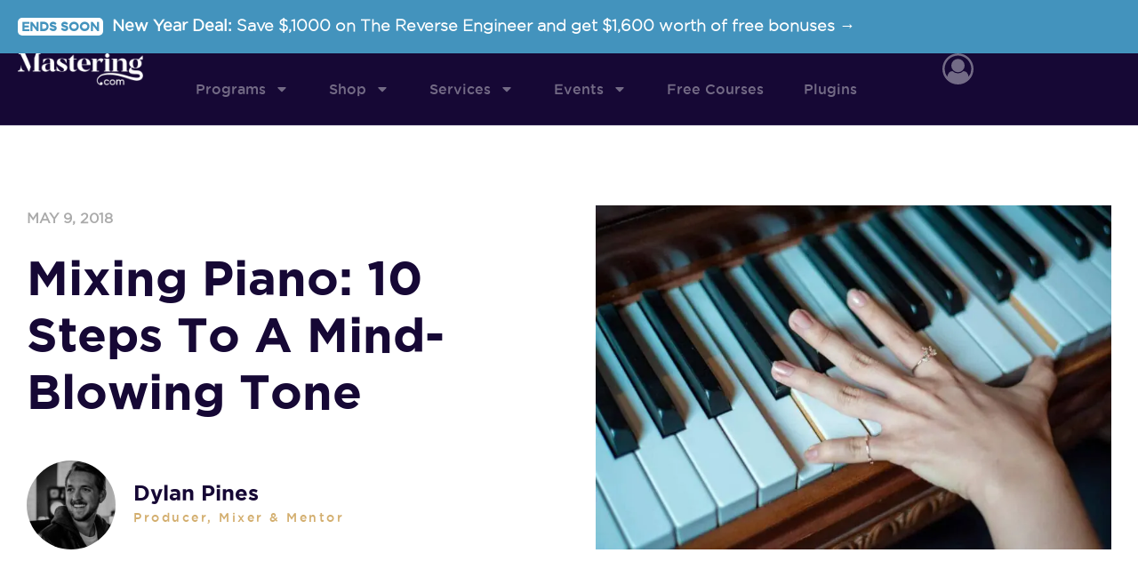

--- FILE ---
content_type: text/html; charset=UTF-8
request_url: https://mastering.com/mixing-piano/
body_size: 46304
content:
<!DOCTYPE html>
<html lang="en-US" id="html">
<head>
<meta charset="UTF-8">
<meta name="viewport" content="width=device-width, initial-scale=1">
	<link rel="profile" href="https://gmpg.org/xfn/11"> 
	<meta name='robots' content='index, follow, max-image-preview:large, max-snippet:-1, max-video-preview:-1' />
  <link rel="preload" href="https://mastering.com/wp-content/themes/astra/assets/fonts/astra.woff" as="font" crossorigin />
  <link rel="preload" href="https://mastering.com/wp-content/themes/astra/assets/fonts/astra.ttf" as="font" crossorigin />
  <link rel="preload" href="https://mastering.com/wp-content/themes/astra/assets/fonts/astra.svg#astra" as="font" crossorigin />
  <style type='text/css'>
  @font-face {font-family: "Astra";src: url( https://mastering.com/wp-content/themes/astra/assets/fonts/astra.woff) format("woff"),url( https://mastering.com/wp-content/themes/astra/assets/fonts/astra.ttf) format("truetype"),url( https://mastering.com/wp-content/themes/astra/assets/fonts/astra.svg#astra) format("svg");font-weight: normal;font-style: normal;font-display: fallback;}  </style>
  
	<!-- This site is optimized with the Yoast SEO plugin v26.6 - https://yoast.com/wordpress/plugins/seo/ -->
	<title>Mixing Piano: 10 Steps to a Mind-Blowing Tone February 2026</title><link rel="preload" href="https://mastering.com/wp-content/uploads/2023/03/Group-240@2x-1.png" as="image" fetchpriority="high"><link rel="preload" href="https://mastering.com/wp-content/uploads/2023/06/1645459077377-1-150x150.jpeg" as="image" fetchpriority="high"><link rel="preload" href="https://mastering.com/wp-content/uploads/2018/05/piano-player-5-800x534.jpeg" as="image" imagesrcset="https://mastering.com/wp-content/uploads/2018/05/piano-player-5-800x534.jpeg 800w, https://mastering.com/wp-content/uploads/2018/05/piano-player-5-500x334.jpeg 500w, https://mastering.com/wp-content/uploads/2018/05/piano-player-5-768x513.jpeg 768w, https://mastering.com/wp-content/uploads/2018/05/piano-player-5-360x240.jpeg 360w, https://mastering.com/wp-content/uploads/2018/05/piano-player-5-90x60.jpeg 90w, https://mastering.com/wp-content/uploads/2018/05/piano-player-5.jpeg 1798w" imagesizes="(max-width: 800px) 100vw, 800px" fetchpriority="high">
	<meta name="description" content="Mixing piano is about to become ridiculously easy. This definitve guide to mixing piano will show you how to make your piano sound great every time." />
	<link rel="canonical" href="https://mastering.com/mixing-piano/" />
	<meta property="og:locale" content="en_US" />
	<meta property="og:type" content="article" />
	<meta property="og:title" content="Mixing Piano: 10 Steps to a Mind-Blowing Tone February 2026" />
	<meta property="og:description" content="Mixing piano is about to become ridiculously easy. This definitve guide to mixing piano will show you how to make your piano sound great every time." />
	<meta property="og:url" content="https://mastering.com/mixing-piano/" />
	<meta property="og:site_name" content="Mastering.com" />
	<meta property="article:publisher" content="https://www.facebook.com/musicianonamission" />
	<meta property="article:published_time" content="2018-05-09T11:00:52+00:00" />
	<meta property="article:modified_time" content="2023-06-19T17:47:04+00:00" />
	<meta property="og:image" content="https://mastering.com/wp-content/uploads/2018/05/piano-player-5.jpeg" />
	<meta property="og:image:width" content="1798" />
	<meta property="og:image:height" content="1200" />
	<meta property="og:image:type" content="image/jpeg" />
	<meta name="author" content="Dylan Pines" />
	<meta name="twitter:card" content="summary_large_image" />
	<meta name="twitter:creator" content="@RobMayzes" />
	<meta name="twitter:site" content="@RobMayzes" />
	<meta name="twitter:label1" content="Written by" />
	<meta name="twitter:data1" content="Dylan Pines" />
	<meta name="twitter:label2" content="Est. reading time" />
	<meta name="twitter:data2" content="18 minutes" />
	<script type="application/ld+json" class="yoast-schema-graph">{"@context":"https://schema.org","@graph":[{"@type":"Article","@id":"https://mastering.com/mixing-piano/#article","isPartOf":{"@id":"https://mastering.com/mixing-piano/"},"author":{"name":"Dylan Pines","@id":"https://mastering.com/#/schema/person/979ca03f8c7d4dc8290104b2ae15436b"},"headline":"Mixing Piano: 10 Steps to a Mind-Blowing Tone","datePublished":"2018-05-09T11:00:52+00:00","dateModified":"2023-06-19T17:47:04+00:00","mainEntityOfPage":{"@id":"https://mastering.com/mixing-piano/"},"wordCount":3022,"commentCount":5,"publisher":{"@id":"https://mastering.com/#organization"},"image":{"@id":"https://mastering.com/mixing-piano/#primaryimage"},"thumbnailUrl":"https://mastering.com/wp-content/uploads/2018/05/piano-player-5.jpeg","articleSection":["Mixing"],"inLanguage":"en-US"},{"@type":"WebPage","@id":"https://mastering.com/mixing-piano/","url":"https://mastering.com/mixing-piano/","name":"Mixing Piano: 10 Steps to a Mind-Blowing Tone February 2026","isPartOf":{"@id":"https://mastering.com/#website"},"primaryImageOfPage":{"@id":"https://mastering.com/mixing-piano/#primaryimage"},"image":{"@id":"https://mastering.com/mixing-piano/#primaryimage"},"thumbnailUrl":"https://mastering.com/wp-content/uploads/2018/05/piano-player-5.jpeg","datePublished":"2018-05-09T11:00:52+00:00","dateModified":"2023-06-19T17:47:04+00:00","description":"Mixing piano is about to become ridiculously easy. This definitve guide to mixing piano will show you how to make your piano sound great every time.","breadcrumb":{"@id":"https://mastering.com/mixing-piano/#breadcrumb"},"inLanguage":"en-US","potentialAction":[{"@type":"ReadAction","target":["https://mastering.com/mixing-piano/"]}]},{"@type":"ImageObject","inLanguage":"en-US","@id":"https://mastering.com/mixing-piano/#primaryimage","url":"https://mastering.com/wp-content/uploads/2018/05/piano-player-5.jpeg","contentUrl":"https://mastering.com/wp-content/uploads/2018/05/piano-player-5.jpeg","width":1798,"height":1200,"caption":"Person playing piano"},{"@type":"BreadcrumbList","@id":"https://mastering.com/mixing-piano/#breadcrumb","itemListElement":[{"@type":"ListItem","position":1,"name":"Home","item":"https://mastering.com/"},{"@type":"ListItem","position":2,"name":"Blog","item":"https://mastering.com/blog/"},{"@type":"ListItem","position":3,"name":"Mixing Piano: 10 Steps to a Mind-Blowing Tone"}]},{"@type":"WebSite","@id":"https://mastering.com/#website","url":"https://mastering.com/","name":"Mastering.com","description":"","publisher":{"@id":"https://mastering.com/#organization"},"potentialAction":[{"@type":"SearchAction","target":{"@type":"EntryPoint","urlTemplate":"https://mastering.com/?s={search_term_string}"},"query-input":{"@type":"PropertyValueSpecification","valueRequired":true,"valueName":"search_term_string"}}],"inLanguage":"en-US"},{"@type":"Organization","@id":"https://mastering.com/#organization","name":"Mastering.com","url":"https://mastering.com/","logo":{"@type":"ImageObject","inLanguage":"en-US","@id":"https://mastering.com/#/schema/logo/image/","url":"https://mastering.com/wp-content/uploads/2017/05/MoaMLogo200.png","contentUrl":"https://mastering.com/wp-content/uploads/2017/05/MoaMLogo200.png","width":200,"height":81,"caption":"Mastering.com"},"image":{"@id":"https://mastering.com/#/schema/logo/image/"},"sameAs":["https://www.facebook.com/musicianonamission","https://x.com/RobMayzes","https://www.youtube.com/channel/UCMLRL8SFdYOV1bxjHkHP1tA"]},{"@type":"Person","@id":"https://mastering.com/#/schema/person/979ca03f8c7d4dc8290104b2ae15436b","name":"Dylan Pines","image":{"@type":"ImageObject","inLanguage":"en-US","@id":"https://mastering.com/#/schema/person/image/","url":"https://secure.gravatar.com/avatar/851c669f78bbc9b8611b819609b9b539160feec6808f3815976f43f3c62ffcdd?s=96&d=blank&r=g","contentUrl":"https://secure.gravatar.com/avatar/851c669f78bbc9b8611b819609b9b539160feec6808f3815976f43f3c62ffcdd?s=96&d=blank&r=g","caption":"Dylan Pines"},"description":"Songwriter and producer. Writer at Musician on a Mission. I'm here to help people make music that lasts."}]}</script>
	<!-- / Yoast SEO plugin. -->


<style id='wp-img-auto-sizes-contain-inline-css'>
img:is([sizes=auto i],[sizes^="auto," i]){contain-intrinsic-size:3000px 1500px}
/*# sourceURL=wp-img-auto-sizes-contain-inline-css */
</style>
<link rel='stylesheet' id='wp-block-library-css' href='https://mastering.com/wp-includes/css/dist/block-library/style.min.css?ver=6.9' media='all' />
<style id='cf-frontend-style-inline-css'>
@font-face {
	font-family: 'Gotham';
	font-weight: 300;
	src: url('https://mastering.com/wp-content/uploads/2024/01/Gotham-Book-Regular.otf') format('OpenType');
}
@font-face {
	font-family: 'Gotham';
	font-weight: 500;
	src: url('https://mastering.com/wp-content/uploads/2024/01/Gotham-Medium.ttf') format('truetype');
}
@font-face {
	font-family: 'Gotham';
	font-weight: 700;
	src: url('https://mastering.com/wp-content/uploads/2024/01/Gotham-Ultra.ttf') format('truetype');
}
@font-face {
	font-family: 'Manier';
	font-weight: 400;
	src: url('https://mastering.com/wp-content/uploads/2024/01/Manier-Heavy.otf') format('OpenType');
}
/*# sourceURL=cf-frontend-style-inline-css */
</style>
<link rel='stylesheet' id='astra-theme-css-css' href='https://mastering.com/wp-content/themes/astra/assets/css/minified/style-flex.min.css?ver=4.12.0' media='all' />
<style id='astra-theme-css-inline-css'>
:root{--ast-post-nav-space:0;--ast-container-default-xlg-padding:3em;--ast-container-default-lg-padding:3em;--ast-container-default-slg-padding:2em;--ast-container-default-md-padding:3em;--ast-container-default-sm-padding:3em;--ast-container-default-xs-padding:2.4em;--ast-container-default-xxs-padding:1.8em;--ast-code-block-background:#EEEEEE;--ast-comment-inputs-background:#FAFAFA;--ast-normal-container-width:1320px;--ast-narrow-container-width:750px;--ast-blog-title-font-weight:normal;--ast-blog-meta-weight:inherit;--ast-global-color-primary:var(--ast-global-color-5);--ast-global-color-secondary:var(--ast-global-color-4);--ast-global-color-alternate-background:var(--ast-global-color-7);--ast-global-color-subtle-background:var(--ast-global-color-6);--ast-bg-style-guide:var( --ast-global-color-secondary,--ast-global-color-5 );--ast-shadow-style-guide:0px 0px 4px 0 #00000057;--ast-global-dark-bg-style:#fff;--ast-global-dark-lfs:#fbfbfb;--ast-widget-bg-color:#fafafa;--ast-wc-container-head-bg-color:#fbfbfb;--ast-title-layout-bg:#eeeeee;--ast-search-border-color:#e7e7e7;--ast-lifter-hover-bg:#e6e6e6;--ast-gallery-block-color:#000;--srfm-color-input-label:var(--ast-global-color-2);}html{font-size:112.5%;}a{color:#237fdb;}a:hover,a:focus{color:#67a1db;}body,button,input,select,textarea,.ast-button,.ast-custom-button{font-family:Arial,Helvetica,Verdana,sans-serif;font-weight:400;font-size:18px;font-size:1rem;}blockquote{color:#000000;}h1,h2,h3,h4,h5,h6,.entry-content :where(h1,h2,h3,h4,h5,h6),.entry-content :where(h1,h2,h3,h4,h5,h6) a,.site-title,.site-title a{font-family:Arial,Helvetica,Verdana,sans-serif;font-weight:700;}.site-title{font-size:27px;font-size:1.5rem;display:block;}header .custom-logo-link img{max-width:238px;width:238px;}.astra-logo-svg{width:238px;}.site-header .site-description{font-size:15px;font-size:0.83333333333333rem;display:none;}.entry-title{font-size:30px;font-size:1.6666666666667rem;}.archive .ast-article-post .ast-article-inner,.blog .ast-article-post .ast-article-inner,.archive .ast-article-post .ast-article-inner:hover,.blog .ast-article-post .ast-article-inner:hover{overflow:hidden;}h1,.entry-content :where(h1),.entry-content :where(h1) a{font-size:2.2em;font-weight:700;font-family:Arial,Helvetica,Verdana,sans-serif;line-height:1.4em;}h2,.entry-content :where(h2),.entry-content :where(h2) a{font-size:1.602em;font-weight:700;font-family:Arial,Helvetica,Verdana,sans-serif;line-height:1.3em;}h3,.entry-content :where(h3),.entry-content :where(h3) a{font-size:1.424em;font-weight:700;font-family:Arial,Helvetica,Verdana,sans-serif;line-height:1.3em;}h4,.entry-content :where(h4),.entry-content :where(h4) a{font-size:1.266em;line-height:1.2em;font-weight:700;font-family:Arial,Helvetica,Verdana,sans-serif;}h5,.entry-content :where(h5),.entry-content :where(h5) a{font-size:1.125em;line-height:1.2em;font-weight:700;font-family:Arial,Helvetica,Verdana,sans-serif;}h6,.entry-content :where(h6),.entry-content :where(h6) a{font-size:1.125em;line-height:1.25em;font-weight:700;font-family:Arial,Helvetica,Verdana,sans-serif;}::selection{background-color:#581b20;color:#ffffff;}body,h1,h2,h3,h4,h5,h6,.entry-title a,.entry-content :where(h1,h2,h3,h4,h5,h6),.entry-content :where(h1,h2,h3,h4,h5,h6) a{color:#333333;}.tagcloud a:hover,.tagcloud a:focus,.tagcloud a.current-item{color:#ffffff;border-color:#237fdb;background-color:#237fdb;}input:focus,input[type="text"]:focus,input[type="email"]:focus,input[type="url"]:focus,input[type="password"]:focus,input[type="reset"]:focus,input[type="search"]:focus,textarea:focus{border-color:#237fdb;}input[type="radio"]:checked,input[type=reset],input[type="checkbox"]:checked,input[type="checkbox"]:hover:checked,input[type="checkbox"]:focus:checked,input[type=range]::-webkit-slider-thumb{border-color:#237fdb;background-color:#237fdb;box-shadow:none;}.site-footer a:hover + .post-count,.site-footer a:focus + .post-count{background:#237fdb;border-color:#237fdb;}.single .nav-links .nav-previous,.single .nav-links .nav-next{color:#237fdb;}.entry-meta,.entry-meta *{line-height:1.45;color:#237fdb;}.entry-meta a:not(.ast-button):hover,.entry-meta a:not(.ast-button):hover *,.entry-meta a:not(.ast-button):focus,.entry-meta a:not(.ast-button):focus *,.page-links > .page-link,.page-links .page-link:hover,.post-navigation a:hover{color:#67a1db;}#cat option,.secondary .calendar_wrap thead a,.secondary .calendar_wrap thead a:visited{color:#237fdb;}.secondary .calendar_wrap #today,.ast-progress-val span{background:#237fdb;}.secondary a:hover + .post-count,.secondary a:focus + .post-count{background:#237fdb;border-color:#237fdb;}.calendar_wrap #today > a{color:#ffffff;}.page-links .page-link,.single .post-navigation a{color:#237fdb;}.ast-search-menu-icon .search-form button.search-submit{padding:0 4px;}.ast-search-menu-icon form.search-form{padding-right:0;}.ast-header-search .ast-search-menu-icon.ast-dropdown-active .search-form,.ast-header-search .ast-search-menu-icon.ast-dropdown-active .search-field:focus{transition:all 0.2s;}.search-form input.search-field:focus{outline:none;}.ast-archive-title{color:var(--ast-global-color-2);}.widget-title,.widget .wp-block-heading{font-size:25px;font-size:1.3888888888889rem;color:var(--ast-global-color-2);}.single .ast-author-details .author-title{color:#67a1db;}.ast-single-post .entry-content a,.ast-comment-content a:not(.ast-comment-edit-reply-wrap a){text-decoration:underline;}.ast-single-post .wp-block-button .wp-block-button__link,.ast-single-post .elementor-widget-button .elementor-button,.ast-single-post .entry-content .uagb-tab a,.ast-single-post .entry-content .uagb-ifb-cta a,.ast-single-post .entry-content .wp-block-uagb-buttons a,.ast-single-post .entry-content .uabb-module-content a,.ast-single-post .entry-content .uagb-post-grid a,.ast-single-post .entry-content .uagb-timeline a,.ast-single-post .entry-content .uagb-toc__wrap a,.ast-single-post .entry-content .uagb-taxomony-box a,.entry-content .wp-block-latest-posts > li > a,.ast-single-post .entry-content .wp-block-file__button,a.ast-post-filter-single,.ast-single-post .wp-block-buttons .wp-block-button.is-style-outline .wp-block-button__link,.ast-single-post .ast-comment-content .comment-reply-link,.ast-single-post .ast-comment-content .comment-edit-link{text-decoration:none;}.ast-search-menu-icon.slide-search a:focus-visible:focus-visible,.astra-search-icon:focus-visible,#close:focus-visible,a:focus-visible,.ast-menu-toggle:focus-visible,.site .skip-link:focus-visible,.wp-block-loginout input:focus-visible,.wp-block-search.wp-block-search__button-inside .wp-block-search__inside-wrapper,.ast-header-navigation-arrow:focus-visible,.ast-orders-table__row .ast-orders-table__cell:focus-visible,a#ast-apply-coupon:focus-visible,#ast-apply-coupon:focus-visible,#close:focus-visible,.button.search-submit:focus-visible,#search_submit:focus,.normal-search:focus-visible,.ast-header-account-wrap:focus-visible,.astra-cart-drawer-close:focus,.ast-single-variation:focus,.ast-button:focus,.ast-builder-button-wrap:has(.ast-custom-button-link:focus),.ast-builder-button-wrap .ast-custom-button-link:focus{outline-style:dotted;outline-color:inherit;outline-width:thin;}input:focus,input[type="text"]:focus,input[type="email"]:focus,input[type="url"]:focus,input[type="password"]:focus,input[type="reset"]:focus,input[type="search"]:focus,input[type="number"]:focus,textarea:focus,.wp-block-search__input:focus,[data-section="section-header-mobile-trigger"] .ast-button-wrap .ast-mobile-menu-trigger-minimal:focus,.ast-mobile-popup-drawer.active .menu-toggle-close:focus,#ast-scroll-top:focus,#coupon_code:focus,#ast-coupon-code:focus{border-style:dotted;border-color:inherit;border-width:thin;}input{outline:none;}.main-header-menu .menu-link,.ast-header-custom-item a{color:#333333;}.main-header-menu .menu-item:hover > .menu-link,.main-header-menu .menu-item:hover > .ast-menu-toggle,.main-header-menu .ast-masthead-custom-menu-items a:hover,.main-header-menu .menu-item.focus > .menu-link,.main-header-menu .menu-item.focus > .ast-menu-toggle,.main-header-menu .current-menu-item > .menu-link,.main-header-menu .current-menu-ancestor > .menu-link,.main-header-menu .current-menu-item > .ast-menu-toggle,.main-header-menu .current-menu-ancestor > .ast-menu-toggle{color:#237fdb;}.header-main-layout-3 .ast-main-header-bar-alignment{margin-right:auto;}.header-main-layout-2 .site-header-section-left .ast-site-identity{text-align:left;}.site-logo-img img{ transition:all 0.2s linear;}body .ast-oembed-container *{position:absolute;top:0;width:100%;height:100%;left:0;}body .wp-block-embed-pocket-casts .ast-oembed-container *{position:unset;}.ast-header-break-point .ast-mobile-menu-buttons-minimal.menu-toggle{background:transparent;color:#353535;}.ast-header-break-point .ast-mobile-menu-buttons-outline.menu-toggle{background:transparent;border:1px solid #353535;color:#353535;}.ast-header-break-point .ast-mobile-menu-buttons-fill.menu-toggle{background:#353535;color:#ffffff;}.ast-single-post-featured-section + article {margin-top: 2em;}.site-content .ast-single-post-featured-section img {width: 100%;overflow: hidden;object-fit: cover;}.site > .ast-single-related-posts-container {margin-top: 0;}@media (min-width: 769px) {.ast-desktop .ast-container--narrow {max-width: var(--ast-narrow-container-width);margin: 0 auto;}}.ast-page-builder-template .hentry {margin: 0;}.ast-page-builder-template .site-content > .ast-container {max-width: 100%;padding: 0;}.ast-page-builder-template .site .site-content #primary {padding: 0;margin: 0;}.ast-page-builder-template .no-results {text-align: center;margin: 4em auto;}.ast-page-builder-template .ast-pagination {padding: 2em;}.ast-page-builder-template .entry-header.ast-no-title.ast-no-thumbnail {margin-top: 0;}.ast-page-builder-template .entry-header.ast-header-without-markup {margin-top: 0;margin-bottom: 0;}.ast-page-builder-template .entry-header.ast-no-title.ast-no-meta {margin-bottom: 0;}.ast-page-builder-template.single .post-navigation {padding-bottom: 2em;}.ast-page-builder-template.single-post .site-content > .ast-container {max-width: 100%;}.ast-page-builder-template .entry-header {margin-top: 2em;margin-left: auto;margin-right: auto;}.ast-single-post.ast-page-builder-template .site-main > article {padding-top: 2em;padding-left: 20px;padding-right: 20px;}.ast-page-builder-template .ast-archive-description {margin: 2em auto 0;padding-left: 20px;padding-right: 20px;}.ast-page-builder-template .ast-row {margin-left: 0;margin-right: 0;}.single.ast-page-builder-template .entry-header + .entry-content,.single.ast-page-builder-template .ast-single-entry-banner + .site-content article .entry-content {margin-bottom: 2em;}@media(min-width: 768px) {.ast-page-builder-template.archive.ast-right-sidebar .ast-row article,.ast-page-builder-template.archive.ast-left-sidebar .ast-row article {padding-left: 0;padding-right: 0;}}.ast-small-footer{color:#4f4f4f;}.ast-small-footer > .ast-footer-overlay{background-color:#f7f7f7;;}.ast-small-footer a{color:#3a3a3a;}.ast-small-footer a:hover{color:#222222;}.footer-adv .footer-adv-overlay{border-top-style:solid;border-top-width:1px;border-top-color:#e0e0e0;}.footer-adv .widget-title,.footer-adv .widget-title a{color:#141414;}.footer-adv{color:#666666;}.footer-adv a{color:#666666;}.footer-adv .tagcloud a:hover,.footer-adv .tagcloud a.current-item{border-color:#666666;background-color:#666666;}.footer-adv a:hover,.footer-adv .no-widget-text a:hover,.footer-adv a:focus,.footer-adv .no-widget-text a:focus{color:#0a0a0a;}.footer-adv .calendar_wrap #today,.footer-adv a:hover + .post-count{background-color:#666666;}.footer-adv-overlay{background-color:#f7f7f7;;}@media( max-width: 420px ) {.single .nav-links .nav-previous,.single .nav-links .nav-next {width: 100%;text-align: center;}}.wp-block-buttons.aligncenter{justify-content:center;}.wp-block-button.is-style-outline .wp-block-button__link{border-color:#8bc34a;}div.wp-block-button.is-style-outline > .wp-block-button__link:not(.has-text-color),div.wp-block-button.wp-block-button__link.is-style-outline:not(.has-text-color){color:#8bc34a;}.wp-block-button.is-style-outline .wp-block-button__link:hover,.wp-block-buttons .wp-block-button.is-style-outline .wp-block-button__link:focus,.wp-block-buttons .wp-block-button.is-style-outline > .wp-block-button__link:not(.has-text-color):hover,.wp-block-buttons .wp-block-button.wp-block-button__link.is-style-outline:not(.has-text-color):hover{color:#ffffff;background-color:#7baf42;border-color:#7baf42;}.post-page-numbers.current .page-link,.ast-pagination .page-numbers.current{color:#ffffff;border-color:#581b20;background-color:#581b20;}.wp-block-button.is-style-outline .wp-block-button__link.wp-element-button,.ast-outline-button{border-color:#8bc34a;font-family:inherit;font-weight:normal;font-size:15px;font-size:0.83333333333333rem;line-height:1em;border-top-left-radius:60px;border-top-right-radius:60px;border-bottom-right-radius:60px;border-bottom-left-radius:60px;}.wp-block-buttons .wp-block-button.is-style-outline > .wp-block-button__link:not(.has-text-color),.wp-block-buttons .wp-block-button.wp-block-button__link.is-style-outline:not(.has-text-color),.ast-outline-button{color:#8bc34a;}.wp-block-button.is-style-outline .wp-block-button__link:hover,.wp-block-buttons .wp-block-button.is-style-outline .wp-block-button__link:focus,.wp-block-buttons .wp-block-button.is-style-outline > .wp-block-button__link:not(.has-text-color):hover,.wp-block-buttons .wp-block-button.wp-block-button__link.is-style-outline:not(.has-text-color):hover,.ast-outline-button:hover,.ast-outline-button:focus,.wp-block-uagb-buttons-child .uagb-buttons-repeater.ast-outline-button:hover,.wp-block-uagb-buttons-child .uagb-buttons-repeater.ast-outline-button:focus{color:#ffffff;background-color:#7baf42;border-color:#7baf42;}.wp-block-button .wp-block-button__link.wp-element-button.is-style-outline:not(.has-background),.wp-block-button.is-style-outline>.wp-block-button__link.wp-element-button:not(.has-background),.ast-outline-button{background-color:#8bc34a;}.entry-content[data-ast-blocks-layout] > figure{margin-bottom:1em;}.elementor-widget-container .elementor-loop-container .e-loop-item[data-elementor-type="loop-item"]{width:100%;} .ast-desktop .review-count{margin-left:-40px;margin-right:auto;}#page{display:flex;flex-direction:column;min-height:100vh;}.ast-404-layout-1 h1.page-title{color:var(--ast-global-color-2);}.single .post-navigation a{line-height:1em;height:inherit;}.error-404 .page-sub-title{font-size:1.5rem;font-weight:inherit;}.search .site-content .content-area .search-form{margin-bottom:0;}#page .site-content{flex-grow:1;}.widget{margin-bottom:1.25em;}#secondary li{line-height:1.5em;}#secondary .wp-block-group h2{margin-bottom:0.7em;}#secondary h2{font-size:1.7rem;}.ast-separate-container .ast-article-post,.ast-separate-container .ast-article-single,.ast-separate-container .comment-respond{padding:3em;}.ast-separate-container .ast-article-single .ast-article-single{padding:0;}.ast-article-single .wp-block-post-template-is-layout-grid{padding-left:0;}.ast-separate-container .comments-title,.ast-narrow-container .comments-title{padding:1.5em 2em;}.ast-page-builder-template .comment-form-textarea,.ast-comment-formwrap .ast-grid-common-col{padding:0;}.ast-comment-formwrap{padding:0;display:inline-flex;column-gap:20px;width:100%;margin-left:0;margin-right:0;}.comments-area textarea#comment:focus,.comments-area textarea#comment:active,.comments-area .ast-comment-formwrap input[type="text"]:focus,.comments-area .ast-comment-formwrap input[type="text"]:active {box-shadow:none;outline:none;}.archive.ast-page-builder-template .entry-header{margin-top:2em;}.ast-page-builder-template .ast-comment-formwrap{width:100%;}.entry-title{margin-bottom:0.5em;}.ast-archive-description p{font-size:inherit;font-weight:inherit;line-height:inherit;}.ast-separate-container .ast-comment-list li.depth-1,.hentry{margin-bottom:2em;}@media (min-width:768px){.ast-left-sidebar.ast-page-builder-template #secondary,.archive.ast-right-sidebar.ast-page-builder-template .site-main{padding-left:20px;padding-right:20px;}}@media (max-width:544px){.ast-comment-formwrap.ast-row{column-gap:10px;display:inline-block;}#ast-commentform .ast-grid-common-col{position:relative;width:100%;}}@media (min-width:1201px){.ast-separate-container .ast-article-post,.ast-separate-container .ast-article-single,.ast-separate-container .ast-author-box,.ast-separate-container .ast-404-layout-1,.ast-separate-container .no-results{padding:3em;}}@media (max-width:768px){.ast-left-sidebar #content > .ast-container{display:flex;flex-direction:column-reverse;width:100%;}}@media (min-width:769px){.ast-separate-container.ast-right-sidebar #primary,.ast-separate-container.ast-left-sidebar #primary{border:0;}.search-no-results.ast-separate-container #primary{margin-bottom:4em;}}.menu-toggle,button,.ast-button,.ast-custom-button,.button,input#submit,input[type="button"],input[type="submit"],input[type="reset"],form[CLASS*="wp-block-search__"].wp-block-search .wp-block-search__inside-wrapper .wp-block-search__button{color:#ffffff;border-color:#8bc34a;background-color:#8bc34a;border-top-left-radius:60px;border-top-right-radius:60px;border-bottom-right-radius:60px;border-bottom-left-radius:60px;padding-top:8px;padding-right:25px;padding-bottom:8px;padding-left:25px;font-family:inherit;font-weight:normal;font-size:15px;font-size:0.83333333333333rem;text-transform:uppercase;}button:focus,.menu-toggle:hover,button:hover,.ast-button:hover,.ast-custom-button:hover .button:hover,.ast-custom-button:hover,input[type=reset]:hover,input[type=reset]:focus,input#submit:hover,input#submit:focus,input[type="button"]:hover,input[type="button"]:focus,input[type="submit"]:hover,input[type="submit"]:focus,form[CLASS*="wp-block-search__"].wp-block-search .wp-block-search__inside-wrapper .wp-block-search__button:hover,form[CLASS*="wp-block-search__"].wp-block-search .wp-block-search__inside-wrapper .wp-block-search__button:focus{color:#ffffff;background-color:#7baf42;border-color:#7baf42;}form[CLASS*="wp-block-search__"].wp-block-search .wp-block-search__inside-wrapper .wp-block-search__button.has-icon{padding-top:calc(8px - 3px);padding-right:calc(25px - 3px);padding-bottom:calc(8px - 3px);padding-left:calc(25px - 3px);}@media (max-width:768px){.ast-mobile-header-stack .main-header-bar .ast-search-menu-icon{display:inline-block;}.ast-header-break-point.ast-header-custom-item-outside .ast-mobile-header-stack .main-header-bar .ast-search-icon{margin:0;}.ast-comment-avatar-wrap img{max-width:2.5em;}.ast-comment-meta{padding:0 1.8888em 1.3333em;}.ast-separate-container .ast-comment-list li.depth-1{padding:1.5em 2.14em;}.ast-separate-container .comment-respond{padding:2em 2.14em;}}@media (min-width:544px){.ast-container{max-width:100%;}}@media (max-width:544px){.ast-separate-container .ast-article-post,.ast-separate-container .ast-article-single,.ast-separate-container .comments-title,.ast-separate-container .ast-archive-description{padding:1.5em 1em;}.ast-separate-container #content .ast-container{padding-left:0.54em;padding-right:0.54em;}.ast-separate-container .ast-comment-list .bypostauthor{padding:.5em;}.ast-search-menu-icon.ast-dropdown-active .search-field{width:170px;}}.main-header-bar .button-custom-menu-item .ast-custom-button-link .ast-custom-button,.ast-theme-transparent-header .main-header-bar .button-custom-menu-item .ast-custom-button-link .ast-custom-button{font-family:inherit;font-weight:inherit;line-height:1;}.main-header-bar .button-custom-menu-item .ast-custom-button-link .ast-custom-button{background-color:rgba(0,0,0,0);border-top-left-radius:60px;border-top-right-radius:60px;border-bottom-right-radius:60px;border-bottom-left-radius:60px;border-style:solid;border-top-width:1px;border-right-width:1px;border-left-width:1px;border-bottom-width:1px;}.ast-theme-transparent-header .main-header-bar .button-custom-menu-item .ast-custom-button-link .ast-custom-button{border-style:solid;}.footer-adv .tagcloud a:hover,.footer-adv .tagcloud a.current-item{color:#ffffff;}.footer-adv .calendar_wrap #today{color:#ffffff;} #ast-mobile-header .ast-site-header-cart-li a{pointer-events:none;}@media (min-width:545px){.ast-page-builder-template .comments-area,.single.ast-page-builder-template .entry-header,.single.ast-page-builder-template .post-navigation,.single.ast-page-builder-template .ast-single-related-posts-container{max-width:1360px;margin-left:auto;margin-right:auto;}}.ast-separate-container{background-color:#ffffff;}@media (max-width:768px){.site-title{display:block;}.site-header .site-description{display:none;}h1,.entry-content :where(h1),.entry-content :where(h1) a{font-size:2.7em;}h2,.entry-content :where(h2),.entry-content :where(h2) a{font-size:1.502em;}h3,.entry-content :where(h3),.entry-content :where(h3) a{font-size:1.324em;}h4,.entry-content :where(h4),.entry-content :where(h4) a{font-size:1.166em;}h5,.entry-content :where(h5),.entry-content :where(h5) a{font-size:1.025em;}h6,.entry-content :where(h6),.entry-content :where(h6) a{font-size:1px;font-size:0.055555555555556rem;}.astra-logo-svg{width:284px;}header .custom-logo-link img,.ast-header-break-point .site-logo-img .custom-mobile-logo-link img{max-width:284px;width:284px;}}@media (max-width:544px){.site-title{font-size:20px;font-size:1.1111111111111rem;display:block;}.site-header .site-description{display:none;}h1,.entry-content :where(h1),.entry-content :where(h1) a{font-size:2.3em;}h2,.entry-content :where(h2),.entry-content :where(h2) a{font-size:1.402em;}h3,.entry-content :where(h3),.entry-content :where(h3) a{font-size:1.224em;}h4,.entry-content :where(h4),.entry-content :where(h4) a{font-size:1.066em;}h5,.entry-content :where(h5),.entry-content :where(h5) a{font-size:1.025em;}h6,.entry-content :where(h6),.entry-content :where(h6) a{font-size:1.025em;}header .custom-logo-link img,.ast-header-break-point .site-branding img,.ast-header-break-point .custom-logo-link img{max-width:203px;width:203px;}.astra-logo-svg{width:203px;}.ast-header-break-point .site-logo-img .custom-mobile-logo-link img{max-width:203px;}}@media (max-width:768px){html{font-size:102.6%;}}@media (max-width:544px){html{font-size:102.6%;}}@media (min-width:769px){.ast-container{max-width:1360px;}}@media (min-width:769px){.site-content .ast-container{display:flex;}}@media (max-width:768px){.site-content .ast-container{flex-direction:column;}}@media (max-width:1050px) {.main-header-bar .main-header-bar-navigation{display:none;}}.ast-desktop .main-header-menu.submenu-with-border .sub-menu,.ast-desktop .main-header-menu.submenu-with-border .astra-full-megamenu-wrapper{border-color:#eaeaea;}.ast-desktop .main-header-menu.submenu-with-border .sub-menu{border-top-width:1px;border-right-width:1px;border-left-width:1px;border-bottom-width:1px;border-style:solid;}.ast-desktop .main-header-menu.submenu-with-border .sub-menu .sub-menu{top:-1px;}.ast-desktop .main-header-menu.submenu-with-border .sub-menu .menu-link,.ast-desktop .main-header-menu.submenu-with-border .children .menu-link{border-bottom-width:1px;border-style:solid;border-color:#eaeaea;}@media (min-width:769px){.main-header-menu .sub-menu .menu-item.ast-left-align-sub-menu:hover > .sub-menu,.main-header-menu .sub-menu .menu-item.ast-left-align-sub-menu.focus > .sub-menu{margin-left:-2px;}}.ast-small-footer{border-top-style:solid;border-top-width:1px;border-top-color:#f7f7f7;}.site .comments-area{padding-bottom:3em;}.ast-header-widget-area {line-height: 1.65;}.ast-header-widget-area .widget-title,.ast-header-widget-area .no-widget-text {margin-bottom: 0;}.ast-header-widget-area .widget {margin: .5em;display: inline-block;vertical-align: middle;}.ast-header-widget-area .widget p {margin-bottom: 0;}.ast-header-widget-area .widget ul {position: static;border: 0;width: auto;}.ast-header-widget-area .widget ul a {border: 0;}.ast-header-widget-area .widget.widget_search .search-field,.ast-header-widget-area .widget.widget_search .search-field:focus {padding: 10px 45px 10px 15px;}.ast-header-widget-area .widget:last-child {margin-bottom: 0.5em;margin-right: 0;}.submenu-with-border .ast-header-widget-area .widget ul {position: static;border: 0;width: auto;}.submenu-with-border .ast-header-widget-area .widget ul a {border: 0;}.ast-header-break-point .ast-header-widget-area .widget {margin: .5em 0;display: block;}.ast-header-break-point.ast-header-custom-item-inside .main-header-bar .main-header-bar-navigation .ast-search-icon {display: none;}.ast-header-break-point.ast-header-custom-item-inside .main-header-bar .ast-search-menu-icon .search-form {padding: 0;display: block;overflow: hidden;}.ast-header-break-point .ast-header-custom-item .widget:last-child {margin-bottom: 1em;}.ast-header-custom-item .widget {margin: 0.5em;display: inline-block;vertical-align: middle;}.ast-header-custom-item .widget p {margin-bottom: 0;}.ast-header-custom-item .widget li {width: auto;}.ast-header-custom-item-inside .button-custom-menu-item .menu-link {display: none;}.ast-header-custom-item-inside.ast-header-break-point .button-custom-menu-item .ast-custom-button-link {display: none;}.ast-header-custom-item-inside.ast-header-break-point .button-custom-menu-item .menu-link {display: block;}.ast-header-break-point.ast-header-custom-item-outside .main-header-bar .ast-search-icon {margin-right: 1em;}.ast-header-break-point.ast-header-custom-item-inside .main-header-bar .ast-search-menu-icon .search-field,.ast-header-break-point.ast-header-custom-item-inside .main-header-bar .ast-search-menu-icon.ast-inline-search .search-field {width: 100%;padding-right: 5.5em;}.ast-header-break-point.ast-header-custom-item-inside .main-header-bar .ast-search-menu-icon .search-submit {display: block;position: absolute;height: 100%;top: 0;right: 0;padding: 0 1em;border-radius: 0;}.ast-header-break-point .ast-header-custom-item .ast-masthead-custom-menu-items {padding-left: 20px;padding-right: 20px;margin-bottom: 1em;margin-top: 1em;}.ast-header-custom-item-inside.ast-header-break-point .button-custom-menu-item {padding-left: 0;padding-right: 0;margin-top: 0;margin-bottom: 0;}.wp-block-file {display: flex;align-items: center;flex-wrap: wrap;justify-content: space-between;}.wp-block-pullquote {border: none;}.wp-block-pullquote blockquote::before {content: "\201D";font-family: "Helvetica",sans-serif;display: flex;transform: rotate( 180deg );font-size: 6rem;font-style: normal;line-height: 1;font-weight: bold;align-items: center;justify-content: center;}.has-text-align-right > blockquote::before {justify-content: flex-start;}.has-text-align-left > blockquote::before {justify-content: flex-end;}figure.wp-block-pullquote.is-style-solid-color blockquote {max-width: 100%;text-align: inherit;}:root {--wp--custom--ast-default-block-top-padding: 3em;--wp--custom--ast-default-block-right-padding: 3em;--wp--custom--ast-default-block-bottom-padding: 3em;--wp--custom--ast-default-block-left-padding: 3em;--wp--custom--ast-container-width: 1320px;--wp--custom--ast-content-width-size: 1320px;--wp--custom--ast-wide-width-size: calc(1320px + var(--wp--custom--ast-default-block-left-padding) + var(--wp--custom--ast-default-block-right-padding));}.ast-narrow-container {--wp--custom--ast-content-width-size: 750px;--wp--custom--ast-wide-width-size: 750px;}@media(max-width: 768px) {:root {--wp--custom--ast-default-block-top-padding: 3em;--wp--custom--ast-default-block-right-padding: 2em;--wp--custom--ast-default-block-bottom-padding: 3em;--wp--custom--ast-default-block-left-padding: 2em;}}@media(max-width: 544px) {:root {--wp--custom--ast-default-block-top-padding: 3em;--wp--custom--ast-default-block-right-padding: 1.5em;--wp--custom--ast-default-block-bottom-padding: 3em;--wp--custom--ast-default-block-left-padding: 1.5em;}}.entry-content > .wp-block-group,.entry-content > .wp-block-cover,.entry-content > .wp-block-columns {padding-top: var(--wp--custom--ast-default-block-top-padding);padding-right: var(--wp--custom--ast-default-block-right-padding);padding-bottom: var(--wp--custom--ast-default-block-bottom-padding);padding-left: var(--wp--custom--ast-default-block-left-padding);}.ast-plain-container.ast-no-sidebar .entry-content > .alignfull,.ast-page-builder-template .ast-no-sidebar .entry-content > .alignfull {margin-left: calc( -50vw + 50%);margin-right: calc( -50vw + 50%);max-width: 100vw;width: 100vw;}.ast-plain-container.ast-no-sidebar .entry-content .alignfull .alignfull,.ast-page-builder-template.ast-no-sidebar .entry-content .alignfull .alignfull,.ast-plain-container.ast-no-sidebar .entry-content .alignfull .alignwide,.ast-page-builder-template.ast-no-sidebar .entry-content .alignfull .alignwide,.ast-plain-container.ast-no-sidebar .entry-content .alignwide .alignfull,.ast-page-builder-template.ast-no-sidebar .entry-content .alignwide .alignfull,.ast-plain-container.ast-no-sidebar .entry-content .alignwide .alignwide,.ast-page-builder-template.ast-no-sidebar .entry-content .alignwide .alignwide,.ast-plain-container.ast-no-sidebar .entry-content .wp-block-column .alignfull,.ast-page-builder-template.ast-no-sidebar .entry-content .wp-block-column .alignfull,.ast-plain-container.ast-no-sidebar .entry-content .wp-block-column .alignwide,.ast-page-builder-template.ast-no-sidebar .entry-content .wp-block-column .alignwide {margin-left: auto;margin-right: auto;width: 100%;}[data-ast-blocks-layout] .wp-block-separator:not(.is-style-dots) {height: 0;}[data-ast-blocks-layout] .wp-block-separator {margin: 20px auto;}[data-ast-blocks-layout] .wp-block-separator:not(.is-style-wide):not(.is-style-dots) {max-width: 100px;}[data-ast-blocks-layout] .wp-block-separator.has-background {padding: 0;}.entry-content[data-ast-blocks-layout] > * {max-width: var(--wp--custom--ast-content-width-size);margin-left: auto;margin-right: auto;}.entry-content[data-ast-blocks-layout] > .alignwide {max-width: var(--wp--custom--ast-wide-width-size);}.entry-content[data-ast-blocks-layout] .alignfull {max-width: none;}.entry-content .wp-block-columns {margin-bottom: 0;}blockquote {margin: 1.5em;border-color: rgba(0,0,0,0.05);}.wp-block-quote:not(.has-text-align-right):not(.has-text-align-center) {border-left: 5px solid rgba(0,0,0,0.05);}.has-text-align-right > blockquote,blockquote.has-text-align-right {border-right: 5px solid rgba(0,0,0,0.05);}.has-text-align-left > blockquote,blockquote.has-text-align-left {border-left: 5px solid rgba(0,0,0,0.05);}.wp-block-site-tagline,.wp-block-latest-posts .read-more {margin-top: 15px;}.wp-block-loginout p label {display: block;}.wp-block-loginout p:not(.login-remember):not(.login-submit) input {width: 100%;}.wp-block-loginout input:focus {border-color: transparent;}.wp-block-loginout input:focus {outline: thin dotted;}.entry-content .wp-block-media-text .wp-block-media-text__content {padding: 0 0 0 8%;}.entry-content .wp-block-media-text.has-media-on-the-right .wp-block-media-text__content {padding: 0 8% 0 0;}.entry-content .wp-block-media-text.has-background .wp-block-media-text__content {padding: 8%;}.entry-content .wp-block-cover:not([class*="background-color"]):not(.has-text-color.has-link-color) .wp-block-cover__inner-container,.entry-content .wp-block-cover:not([class*="background-color"]) .wp-block-cover-image-text,.entry-content .wp-block-cover:not([class*="background-color"]) .wp-block-cover-text,.entry-content .wp-block-cover-image:not([class*="background-color"]) .wp-block-cover__inner-container,.entry-content .wp-block-cover-image:not([class*="background-color"]) .wp-block-cover-image-text,.entry-content .wp-block-cover-image:not([class*="background-color"]) .wp-block-cover-text {color: var(--ast-global-color-primary,var(--ast-global-color-5));}.wp-block-loginout .login-remember input {width: 1.1rem;height: 1.1rem;margin: 0 5px 4px 0;vertical-align: middle;}.wp-block-latest-posts > li > *:first-child,.wp-block-latest-posts:not(.is-grid) > li:first-child {margin-top: 0;}.entry-content > .wp-block-buttons,.entry-content > .wp-block-uagb-buttons {margin-bottom: 1.5em;}.wp-block-search__inside-wrapper .wp-block-search__input {padding: 0 10px;color: var(--ast-global-color-3);background: var(--ast-global-color-primary,var(--ast-global-color-5));border-color: var(--ast-border-color);}.wp-block-latest-posts .read-more {margin-bottom: 1.5em;}.wp-block-search__no-button .wp-block-search__inside-wrapper .wp-block-search__input {padding-top: 5px;padding-bottom: 5px;}.wp-block-latest-posts .wp-block-latest-posts__post-date,.wp-block-latest-posts .wp-block-latest-posts__post-author {font-size: 1rem;}.wp-block-latest-posts > li > *,.wp-block-latest-posts:not(.is-grid) > li {margin-top: 12px;margin-bottom: 12px;}.ast-page-builder-template .entry-content[data-ast-blocks-layout] > .alignwide:where(:not(.uagb-is-root-container):not(.spectra-is-root-container)) > * {max-width: var(--wp--custom--ast-wide-width-size);}.ast-page-builder-template .entry-content[data-ast-blocks-layout] > .inherit-container-width > *,.ast-page-builder-template .entry-content[data-ast-blocks-layout] > *:not(.wp-block-group):where(:not(.uagb-is-root-container):not(.spectra-is-root-container)) > *,.entry-content[data-ast-blocks-layout] > .wp-block-cover .wp-block-cover__inner-container {max-width: var(--wp--custom--ast-content-width-size) ;margin-left: auto;margin-right: auto;}.ast-page-builder-template .entry-content[data-ast-blocks-layout] > *,.ast-page-builder-template .entry-content[data-ast-blocks-layout] > .alignfull:where(:not(.wp-block-group):not(.uagb-is-root-container):not(.spectra-is-root-container)) > * {max-width: none;}.entry-content[data-ast-blocks-layout] .wp-block-cover:not(.alignleft):not(.alignright) {width: auto;}@media(max-width: 1200px) {.ast-separate-container .entry-content > .alignfull,.ast-separate-container .entry-content[data-ast-blocks-layout] > .alignwide,.ast-plain-container .entry-content[data-ast-blocks-layout] > .alignwide,.ast-plain-container .entry-content .alignfull {margin-left: calc(-1 * min(var(--ast-container-default-xlg-padding),20px)) ;margin-right: calc(-1 * min(var(--ast-container-default-xlg-padding),20px));}}@media(min-width: 1201px) {.ast-separate-container .entry-content > .alignfull {margin-left: calc(-1 * var(--ast-container-default-xlg-padding) );margin-right: calc(-1 * var(--ast-container-default-xlg-padding) );}.ast-separate-container .entry-content[data-ast-blocks-layout] > .alignwide,.ast-plain-container .entry-content[data-ast-blocks-layout] > .alignwide {margin-left: calc(-1 * var(--wp--custom--ast-default-block-left-padding) );margin-right: calc(-1 * var(--wp--custom--ast-default-block-right-padding) );}}@media(min-width: 768px) {.ast-separate-container .entry-content .wp-block-group.alignwide:not(.inherit-container-width) > :where(:not(.alignleft):not(.alignright)),.ast-plain-container .entry-content .wp-block-group.alignwide:not(.inherit-container-width) > :where(:not(.alignleft):not(.alignright)) {max-width: calc( var(--wp--custom--ast-content-width-size) + 80px );}.ast-plain-container.ast-right-sidebar .entry-content[data-ast-blocks-layout] .alignfull,.ast-plain-container.ast-left-sidebar .entry-content[data-ast-blocks-layout] .alignfull {margin-left: -60px;margin-right: -60px;}}@media(min-width: 544px) {.entry-content > .alignleft {margin-right: 20px;}.entry-content > .alignright {margin-left: 20px;}}@media (max-width:544px){.wp-block-columns .wp-block-column:not(:last-child){margin-bottom:20px;}.wp-block-latest-posts{margin:0;}}@media( max-width: 600px ) {.entry-content .wp-block-media-text .wp-block-media-text__content,.entry-content .wp-block-media-text.has-media-on-the-right .wp-block-media-text__content {padding: 8% 0 0;}.entry-content .wp-block-media-text.has-background .wp-block-media-text__content {padding: 8%;}}.ast-page-builder-template .entry-header {padding-left: 0;}.ast-narrow-container .site-content .wp-block-uagb-image--align-full .wp-block-uagb-image__figure {max-width: 100%;margin-left: auto;margin-right: auto;}:root .has-ast-global-color-0-color{color:var(--ast-global-color-0);}:root .has-ast-global-color-0-background-color{background-color:var(--ast-global-color-0);}:root .wp-block-button .has-ast-global-color-0-color{color:var(--ast-global-color-0);}:root .wp-block-button .has-ast-global-color-0-background-color{background-color:var(--ast-global-color-0);}:root .has-ast-global-color-1-color{color:var(--ast-global-color-1);}:root .has-ast-global-color-1-background-color{background-color:var(--ast-global-color-1);}:root .wp-block-button .has-ast-global-color-1-color{color:var(--ast-global-color-1);}:root .wp-block-button .has-ast-global-color-1-background-color{background-color:var(--ast-global-color-1);}:root .has-ast-global-color-2-color{color:var(--ast-global-color-2);}:root .has-ast-global-color-2-background-color{background-color:var(--ast-global-color-2);}:root .wp-block-button .has-ast-global-color-2-color{color:var(--ast-global-color-2);}:root .wp-block-button .has-ast-global-color-2-background-color{background-color:var(--ast-global-color-2);}:root .has-ast-global-color-3-color{color:var(--ast-global-color-3);}:root .has-ast-global-color-3-background-color{background-color:var(--ast-global-color-3);}:root .wp-block-button .has-ast-global-color-3-color{color:var(--ast-global-color-3);}:root .wp-block-button .has-ast-global-color-3-background-color{background-color:var(--ast-global-color-3);}:root .has-ast-global-color-4-color{color:var(--ast-global-color-4);}:root .has-ast-global-color-4-background-color{background-color:var(--ast-global-color-4);}:root .wp-block-button .has-ast-global-color-4-color{color:var(--ast-global-color-4);}:root .wp-block-button .has-ast-global-color-4-background-color{background-color:var(--ast-global-color-4);}:root .has-ast-global-color-5-color{color:var(--ast-global-color-5);}:root .has-ast-global-color-5-background-color{background-color:var(--ast-global-color-5);}:root .wp-block-button .has-ast-global-color-5-color{color:var(--ast-global-color-5);}:root .wp-block-button .has-ast-global-color-5-background-color{background-color:var(--ast-global-color-5);}:root .has-ast-global-color-6-color{color:var(--ast-global-color-6);}:root .has-ast-global-color-6-background-color{background-color:var(--ast-global-color-6);}:root .wp-block-button .has-ast-global-color-6-color{color:var(--ast-global-color-6);}:root .wp-block-button .has-ast-global-color-6-background-color{background-color:var(--ast-global-color-6);}:root .has-ast-global-color-7-color{color:var(--ast-global-color-7);}:root .has-ast-global-color-7-background-color{background-color:var(--ast-global-color-7);}:root .wp-block-button .has-ast-global-color-7-color{color:var(--ast-global-color-7);}:root .wp-block-button .has-ast-global-color-7-background-color{background-color:var(--ast-global-color-7);}:root .has-ast-global-color-8-color{color:var(--ast-global-color-8);}:root .has-ast-global-color-8-background-color{background-color:var(--ast-global-color-8);}:root .wp-block-button .has-ast-global-color-8-color{color:var(--ast-global-color-8);}:root .wp-block-button .has-ast-global-color-8-background-color{background-color:var(--ast-global-color-8);}:root{--ast-global-color-0:#0170B9;--ast-global-color-1:#3a3a3a;--ast-global-color-2:#3a3a3a;--ast-global-color-3:#4B4F58;--ast-global-color-4:#F5F5F5;--ast-global-color-5:#FFFFFF;--ast-global-color-6:#E5E5E5;--ast-global-color-7:#424242;--ast-global-color-8:#000000;}:root {--ast-border-color : var(--ast-global-color-6);}.ast-single-entry-banner {-js-display: flex;display: flex;flex-direction: column;justify-content: center;text-align: center;position: relative;background: var(--ast-title-layout-bg);}.ast-single-entry-banner[data-banner-layout="layout-1"] {max-width: 1320px;background: inherit;padding: 20px 0;}.ast-single-entry-banner[data-banner-width-type="custom"] {margin: 0 auto;width: 100%;}.ast-single-entry-banner + .site-content .entry-header {margin-bottom: 0;}.site .ast-author-avatar {--ast-author-avatar-size: ;}a.ast-underline-text {text-decoration: underline;}.ast-container > .ast-terms-link {position: relative;display: block;}a.ast-button.ast-badge-tax {padding: 4px 8px;border-radius: 3px;font-size: inherit;}header.entry-header{text-align:left;}header.entry-header .entry-title{font-size:30px;font-size:1.6666666666667rem;}header.entry-header > *:not(:last-child){margin-bottom:10px;}@media (max-width:768px){header.entry-header{text-align:left;}}@media (max-width:544px){header.entry-header{text-align:left;}}.ast-archive-entry-banner {-js-display: flex;display: flex;flex-direction: column;justify-content: center;text-align: center;position: relative;background: var(--ast-title-layout-bg);}.ast-archive-entry-banner[data-banner-width-type="custom"] {margin: 0 auto;width: 100%;}.ast-archive-entry-banner[data-banner-layout="layout-1"] {background: inherit;padding: 20px 0;text-align: left;}body.archive .ast-archive-description{max-width:1320px;width:100%;text-align:left;padding-top:3em;padding-right:3em;padding-bottom:3em;padding-left:3em;}body.archive .ast-archive-description .ast-archive-title,body.archive .ast-archive-description .ast-archive-title *{font-size:40px;font-size:2.2222222222222rem;}body.archive .ast-archive-description > *:not(:last-child){margin-bottom:10px;}@media (max-width:768px){body.archive .ast-archive-description{text-align:left;}}@media (max-width:544px){body.archive .ast-archive-description{text-align:left;}}.ast-breadcrumbs .trail-browse,.ast-breadcrumbs .trail-items,.ast-breadcrumbs .trail-items li{display:inline-block;margin:0;padding:0;border:none;background:inherit;text-indent:0;text-decoration:none;}.ast-breadcrumbs .trail-browse{font-size:inherit;font-style:inherit;font-weight:inherit;color:inherit;}.ast-breadcrumbs .trail-items{list-style:none;}.trail-items li::after{padding:0 0.3em;content:"\00bb";}.trail-items li:last-of-type::after{display:none;}h1,h2,h3,h4,h5,h6,.entry-content :where(h1,h2,h3,h4,h5,h6){color:var(--ast-global-color-2);}.entry-title a{color:var(--ast-global-color-2);}.elementor-posts-container [CLASS*="ast-width-"]{width:100%;}.elementor-template-full-width .ast-container{display:block;}.elementor-screen-only,.screen-reader-text,.screen-reader-text span,.ui-helper-hidden-accessible{top:0 !important;}@media (max-width:544px){.elementor-element .elementor-wc-products .woocommerce[class*="columns-"] ul.products li.product{width:auto;margin:0;}.elementor-element .woocommerce .woocommerce-result-count{float:none;}}.ast-header-break-point .main-header-bar{border-bottom-width:0px;}@media (min-width:769px){.main-header-bar{border-bottom-width:0px;}}.ast-flex{-webkit-align-content:center;-ms-flex-line-pack:center;align-content:center;-webkit-box-align:center;-webkit-align-items:center;-moz-box-align:center;-ms-flex-align:center;align-items:center;}.main-header-bar{padding:1em 0;}.ast-site-identity{padding:0;}.header-main-layout-1 .ast-flex.main-header-container,.header-main-layout-3 .ast-flex.main-header-container{-webkit-align-content:center;-ms-flex-line-pack:center;align-content:center;-webkit-box-align:center;-webkit-align-items:center;-moz-box-align:center;-ms-flex-align:center;align-items:center;}.header-main-layout-1 .ast-flex.main-header-container,.header-main-layout-3 .ast-flex.main-header-container{-webkit-align-content:center;-ms-flex-line-pack:center;align-content:center;-webkit-box-align:center;-webkit-align-items:center;-moz-box-align:center;-ms-flex-align:center;align-items:center;}.ast-desktop .main-header-menu .sub-menu .menu-item.menu-item-has-children>.menu-link .icon-arrow svg{position:absolute;right:.6em;top:50%;transform:translate(0,-50%) rotate(270deg);}.ast-header-break-point .main-navigation ul .menu-item .menu-link .icon-arrow:first-of-type svg{left:.1em;top:.1em;transform:translate(0,-2px) rotateZ(270deg);}@media (min-width:769px){.ast-builder-menu .main-navigation > ul > li:last-child a{margin-right:0;}}.ast-separate-container .ast-article-inner{background-color:#ffffff;}.ast-separate-container .ast-article-single:not(.ast-related-post),.ast-separate-container .error-404,.ast-separate-container .no-results,.single.ast-separate-container .site-main .ast-author-meta,.ast-separate-container .related-posts-title-wrapper,.ast-separate-container .comments-count-wrapper,.ast-box-layout.ast-plain-container .site-content,.ast-padded-layout.ast-plain-container .site-content,.ast-separate-container .ast-archive-description,.ast-separate-container .comments-area .comment-respond,.ast-separate-container .comments-area .ast-comment-list li,.ast-separate-container .comments-area .comments-title{background-color:#ffffff;}.ast-separate-container.ast-two-container #secondary .widget{background-color:#ffffff;}.ast-plain-container,.ast-page-builder-template{background-color:#ffffff;}:root{--e-global-color-astglobalcolor0:#0170B9;--e-global-color-astglobalcolor1:#3a3a3a;--e-global-color-astglobalcolor2:#3a3a3a;--e-global-color-astglobalcolor3:#4B4F58;--e-global-color-astglobalcolor4:#F5F5F5;--e-global-color-astglobalcolor5:#FFFFFF;--e-global-color-astglobalcolor6:#E5E5E5;--e-global-color-astglobalcolor7:#424242;--e-global-color-astglobalcolor8:#000000;}.comment-reply-title{font-size:29px;font-size:1.6111111111111rem;}.ast-comment-meta{line-height:1.666666667;color:#237fdb;font-size:15px;font-size:0.83333333333333rem;}.ast-comment-list #cancel-comment-reply-link{font-size:18px;font-size:1rem;}.comments-title {padding: 1em 0 0;}.comments-title {word-wrap: break-word;font-weight: normal;}.ast-comment-list {margin: 0;word-wrap: break-word;padding-bottom: 0;list-style: none;}.ast-comment-list li {list-style: none;}.ast-comment-list .ast-comment-edit-reply-wrap {-js-display: flex;display: flex;justify-content: flex-end;}.ast-comment-list .comment-awaiting-moderation {margin-bottom: 0;}.ast-comment {padding: 0 ;}.ast-comment-info img {border-radius: 50%;}.ast-comment-cite-wrap cite {font-style: normal;}.comment-reply-title {font-weight: normal;line-height: 1.65;}.ast-comment-meta {margin-bottom: 0.5em;}.comments-area .comment-form-comment {width: 100%;border: none;margin: 0;padding: 0;}.comments-area .comment-notes,.comments-area .comment-textarea,.comments-area .form-allowed-tags {margin-bottom: 1.5em;}.comments-area .form-submit {margin-bottom: 0;}.comments-area textarea#comment,.comments-area .ast-comment-formwrap input[type="text"] {width: 100%;border-radius: 0;vertical-align: middle;margin-bottom: 10px;}.comments-area .no-comments {margin-top: 0.5em;margin-bottom: 0.5em;}.comments-area p.logged-in-as {margin-bottom: 1em;}.ast-separate-container .ast-comment-list {padding-bottom: 0;}.ast-separate-container .ast-comment-list li.depth-1 .children li,.ast-narrow-container .ast-comment-list li.depth-1 .children li {padding-bottom: 0;padding-top: 0;margin-bottom: 0;}.ast-separate-container .ast-comment-list .comment-respond {padding-top: 0;padding-bottom: 1em;background-color: transparent;}.ast-comment-list .comment .comment-respond {padding-bottom: 2em;border-bottom: none;}.ast-separate-container .ast-comment-list .bypostauthor,.ast-narrow-container .ast-comment-list .bypostauthor {padding: 2em;margin-bottom: 1em;}.ast-separate-container .ast-comment-list .bypostauthor li,.ast-narrow-container .ast-comment-list .bypostauthor li {background: transparent;margin-bottom: 0;padding: 0 0 0 2em;}.comment-content a {word-wrap: break-word;}.comment-form-legend {margin-bottom: unset;padding: 0 0.5em;}.ast-separate-container .ast-comment-list .pingback p {margin-bottom: 0;}.ast-separate-container .ast-comment-list li.depth-1,.ast-narrow-container .ast-comment-list li.depth-1 {padding: 3em;}.ast-comment-list > .comment:last-child .ast-comment {border: none;}.ast-separate-container .ast-comment-list .comment .comment-respond,.ast-narrow-container .ast-comment-list .comment .comment-respond {padding-bottom: 0;}.ast-separate-container .comment .comment-respond {margin-top: 2em;}.ast-separate-container .ast-comment-list li.depth-1 .ast-comment,.ast-separate-container .ast-comment-list li.depth-2 .ast-comment {border-bottom: 0;}.ast-plain-container .ast-comment,.ast-page-builder-template .ast-comment {padding: 2em 0;}.page.ast-page-builder-template .comments-area {margin-top: 2em;}.ast-page-builder-template .comment-respond {border-top: none;padding-bottom: 2em;}.ast-plain-container .comment-reply-title {padding-top: 1em;}.ast-comment-list .children {margin-left: 2em;}@media (max-width: 992px) {.ast-comment-list .children {margin-left: 1em;}}.ast-comment-list #cancel-comment-reply-link {white-space: nowrap;font-size: 13px;font-weight: normal;margin-left: 1em;}.ast-comment-info {display: flex;position: relative;}.ast-comment-meta {justify-content: right;padding: 0 3.4em 1.60em;}.comments-area #wp-comment-cookies-consent {margin-right: 10px;}.ast-page-builder-template .comments-area {padding-left: 20px;padding-right: 20px;margin-top: 0;margin-bottom: 2em;}.ast-separate-container .ast-comment-list .bypostauthor .bypostauthor {background: transparent;margin-bottom: 0;padding-right: 0;padding-bottom: 0;padding-top: 0;}@media (min-width:769px){.ast-separate-container .ast-comment-list li .comment-respond{padding-left:2.66666em;padding-right:2.66666em;}}@media (max-width:544px){.ast-separate-container .ast-comment-list li.depth-1{padding:1.5em 1em;margin-bottom:1.5em;}.ast-separate-container .ast-comment-list .bypostauthor{padding:.5em;}.ast-separate-container .comment-respond{padding:1.5em 1em;}.ast-separate-container .ast-comment-list .bypostauthor li{padding:0 0 0 .5em;}.ast-comment-list .children{margin-left:0.66666em;}}.ast-comment-time .timendate{margin-right: 0.5em;}.ast-separate-container .comment-reply-title {padding-top: 0;}.ast-comment-list .ast-edit-link {flex: 1;}.comments-area {border-top: 1px solid var(--ast-global-color-subtle-background,var(--ast-global-color-6));margin-top: 2em;}.ast-separate-container .comments-area {border-top: 0;}@media (max-width:768px){.ast-comment-avatar-wrap img{max-width:2.5em;}.comments-area{margin-top:1.5em;}.ast-comment-meta{padding:0 1.8888em 1.3333em;}.ast-separate-container .ast-comment-list li.depth-1{padding:1.5em 2.14em;}.ast-separate-container .comment-respond{padding:2em 2.14em;}.ast-comment-avatar-wrap{margin-right:0.5em;}}
/*# sourceURL=astra-theme-css-inline-css */
</style>
<link rel='stylesheet' id='activecampaign-form-block-css' href='https://mastering.com/wp-content/plugins/activecampaign-subscription-forms/activecampaign-form-block/build/style-index.css?ver=1763509724' media='all' />
<link rel='stylesheet' id='htbbootstrap-css' href='https://mastering.com/wp-content/plugins/ht-mega-for-elementor/assets/css/htbbootstrap.css?ver=3.0.4' media='all' />
<link rel='stylesheet' id='font-awesome-css' href='https://mastering.com/wp-content/plugins/elementor/assets/lib/font-awesome/css/font-awesome.min.css?ver=4.7.0' media='all' />
<link rel='stylesheet' id='htmega-animation-css' href='https://mastering.com/wp-content/plugins/ht-mega-for-elementor/assets/css/animation.css?ver=3.0.4' media='all' />
<link rel='stylesheet' id='htmega-keyframes-css' href='https://mastering.com/wp-content/plugins/ht-mega-for-elementor/assets/css/htmega-keyframes.css?ver=3.0.4' media='all' />
<link rel='stylesheet' id='htmega-global-style-css' href='https://mastering.com/wp-content/plugins/ht-mega-for-elementor/assets/css/htmega-global-style.css?ver=3.0.4' media='all' />
<link rel='stylesheet' id='astra-addon-css-css' href='https://mastering.com/wp-content/uploads/astra-addon/astra-addon-69152a51e24448-09125985.css?ver=3.9.3' media='all' />
<style id='astra-addon-css-inline-css'>
@media (min-width:769px){.ast-hide-display-device-desktop{display:none;}}@media (min-width:545px) and (max-width:768px){.ast-hide-display-device-tablet{display:none;}}@media (max-width:544px){.ast-hide-display-device-mobile{display:none;}}h1,.entry-content h1{color:#0a0a0a;}h2,.entry-content h2{color:#0a0a0a;}h3,.entry-content h3{color:#0a0a0a;}h4,.entry-content h4{color:#0a0a0a;}h5,.entry-content h5{color:#0a0a0a;}h6,.entry-content h6{color:#0a0a0a;}.ast-small-footer{color:#4f4f4f;}.ast-small-footer a{color:#3a3a3a;}.ast-small-footer a:hover{color:#222222;}.main-header-bar{background-color:#1c1c1c;background-image:none;}.main-header-menu .current-menu-item > .menu-link,.main-header-menu .current-menu-ancestor > .menu-link{color:#ffffff;}.main-header-menu .menu-link:hover,.ast-header-custom-item a:hover,.main-header-menu .menu-item:hover > .menu-link,.main-header-menu .menu-item.focus > .menu-link{color:#ffffff;}.main-header-menu .ast-masthead-custom-menu-items a:hover,.main-header-menu .menu-item:hover > .ast-menu-toggle,.main-header-menu .menu-item.focus > .ast-menu-toggle{color:#ffffff;}.main-header-menu,.main-header-menu .menu-link,.ast-header-custom-item,.ast-header-custom-item a,.ast-masthead-custom-menu-items,.ast-masthead-custom-menu-items a{color:#f4f4f4;}.main-header-menu .sub-menu,.main-header-menu .sub-menu .menu-link{color:#2d2d2d;}.main-header-menu .sub-menu .menu-link:hover,.main-header-menu .sub-menu .menu-item:hover > .menu-link,.main-header-menu .sub-menu .menu-item.focus > .menu-link{color:#0a0a0a;}.main-header-menu .sub-menu .menu-item:hover > .ast-menu-toggle,.main-header-menu .sub-menu .menu-item.focus > .ast-menu-toggle{color:#0a0a0a;}.main-header-menu .sub-menu .menu-item.current-menu-item > .menu-link,.main-header-menu .sub-menu .menu-item.current-menu-ancestor > .menu-link,.ast-header-break-point .main-header-menu .sub-menu .menu-item.current-menu-item > .menu-link{color:#0a0a0a;}@media (max-width:544px){.main-header-menu .sub-menu,.main-header-menu .sub-menu .menu-link{color:#e2e2e2;}.main-header-menu .sub-menu .menu-link:hover,.main-header-menu .sub-menu .menu-item:hover > .menu-link,.main-header-menu .sub-menu .menu-item.focus > .menu-link{color:#ffffff;}.main-header-menu .sub-menu .menu-item:hover > .ast-menu-toggle,.main-header-menu .sub-menu .menu-item.focus > .ast-menu-toggle{color:#ffffff;}}.ast-header-break-point .main-header-menu{background-color:#1c1c1c;}.ast-header-search .ast-search-menu-icon .search-field{border-radius:2px;}.ast-header-search .ast-search-menu-icon .search-submit{border-radius:2px;}.ast-header-search .ast-search-menu-icon .search-form{border-top-width:1px;border-bottom-width:1px;border-left-width:1px;border-right-width:1px;border-color:#ddd;border-radius:2px;}.footer-adv .widget-title,.footer-adv .widget-title a{color:#141414;}.footer-adv{color:#666666;}.footer-adv a{color:#666666;}.footer-adv .tagcloud a:hover,.footer-adv .tagcloud a.current-item{border-color:#666666;background-color:#666666;}.footer-adv a:hover,.footer-adv .no-widget-text a:hover,.footer-adv a:focus,.footer-adv .no-widget-text a:focus{color:#0a0a0a;}.footer-adv .calendar_wrap #today,.footer-adv a:hover + .post-count{background-color:#666666;}.footer-adv .widget-title,.footer-adv .widget-title a.rsswidget,.ast-no-widget-row .widget-title{font-family:Arial;font-weight:600;font-size:16px;font-size:0.88888888888889rem;text-transform:lowercase;}.footer-adv .widget > *:not(.widget-title){font-family:Arial;font-size:16px;font-size:0.88888888888889rem;}.footer-adv-overlay{padding-top:80px;padding-bottom:80px;}.footer-adv .tagcloud a:hover,.footer-adv .tagcloud a.current-item{color:#ffffff;}.footer-adv .calendar_wrap #today{color:#ffffff;}.ast-fullscreen-menu-enable.ast-header-break-point .main-header-bar-navigation .close .icon-close,.ast-fullscreen-above-menu-enable.ast-header-break-point .ast-above-header-navigation-wrap .close .icon-close,.ast-fullscreen-below-menu-enable.ast-header-break-point .ast-below-header-navigation-wrap .close .icon-close{margin-right:8px;}.ast-header-break-point .main-header-bar .main-header-bar-navigation .main-header-menu{border-top-width:1px;border-left-width:0px;border-right-width:0px;border-color:rgba(218,218,218,0.23);}.ast-header-break-point .main-navigation ul .menu-item .menu-link{border-bottom-width:1px;border-color:rgba(218,218,218,0.23);border-style:solid;}.ast-header-break-point li.ast-masthead-custom-menu-items{border-bottom-width:1px;border-color:rgba(218,218,218,0.23);border-style:solid;margin-top:0;margin-bottom:0;}.ast-flyout-menu-enable.ast-header-break-point .main-header-bar .main-header-bar-navigation .site-navigation,.ast-flyout-menu-enable.ast-header-break-point .ast-primary-menu-disabled .ast-merge-header-navigation-wrap{width:325px;}.ast-header-break-point .main-header-bar{background-color:#1c1c1c;background-image:none;}.ast-header-break-point .main-header-menu,.ast-header-break-point .main-header-menu .menu-link,.ast-header-break-point .main-header-menu .menu-item.focus > .ast-menu-toggle,.ast-header-break-point .main-header-menu .current-menu-item > .ast-menu-toggle,.ast-header-break-point .main-header-menu .current-menu-ancestor > .ast-menu-toggle,.ast-header-break-point .ast-header-custom-item,.ast-header-break-point .ast-header-custom-item a,.ast-header-break-point .ast-masthead-custom-menu-items,.ast-header-break-point .ast-masthead-custom-menu-items a,.ast-header-break-point .ast-masthead-custom-menu-items .ast-inline-search form .ast-header-break-point .ast-below-header-merged-responsive .below-header-user-select,.ast-header-break-point .ast-above-header-menu-items,.ast-header-break-point .ast-above-header-menu-items .menu-link,.ast-header-break-point .ast-below-header-menu-items,.ast-header-break-point .ast-below-header-menu-items .menu-link,.ast-header-break-point .ast-below-header-merged-responsive .below-header-user-select .widget,.ast-header-break-point .ast-below-header-merged-responsive .below-header-user-select .widget-title{color:#f4f4f4;}.ast-header-break-point .ast-masthead-custom-menu-items .ast-inline-search form{border-color:#f4f4f4;}.ast-header-break-point .main-header-menu .ast-masthead-custom-menu-items a:hover,.ast-header-break-point .main-header-menu .menu-item:hover > .ast-menu-toggle,.ast-header-break-point .main-header-menu .menu-item.focus > .ast-menu-toggle{color:#ffffff;}.ast-header-break-point .main-header-menu .menu-item.current-menu-item > .ast-menu-toggle,.ast-header-break-point .main-header-menu .menu-item.current-menu-ancestor > .ast-menu-toggle,.ast-header-break-point .main-header-menu .menu-item.current-menu-item > .menu-link,.ast-header-break-point .main-header-menu .menu-item.current-menu-ancestor > .menu-link{color:#ffffff;}.ast-header-break-point .main-header-menu .sub-menu,.ast-header-break-point .main-header-menu .sub-menu .menu-link,.ast-header-break-point .ast-header-sections-navigation .sub-menu .menu-link,.ast-header-break-point .ast-above-header-menu-items .sub-menu .menu-link,.ast-header-break-point .ast-below-header-menu-items .sub-menu .menu-link{color:#2d2d2d;}.ast-header-break-point .main-header-menu .sub-menu .menu-link{color:#2d2d2d;}.ast-header-break-point .main-header-menu .sub-menu .menu-link:hover,.ast-header-break-point .main-header-menu .sub-menu .menu-link:focus{color:#0a0a0a;}@media (max-width:544px){.ast-header-break-point .main-header-menu .sub-menu,.ast-header-break-point .main-header-menu .sub-menu .menu-link,.ast-header-break-point .ast-header-sections-navigation .sub-menu .menu-link,.ast-header-break-point .ast-above-header-menu-items .sub-menu .menu-link,.ast-header-break-point .ast-below-header-menu-items .sub-menu .menu-link{color:#e2e2e2;}.ast-header-break-point .main-header-menu .sub-menu .menu-link{color:#e2e2e2;}.ast-header-break-point .main-header-menu .sub-menu .menu-link:hover,.ast-header-break-point .main-header-menu .sub-menu .menu-link:focus{color:#ffffff;}}.ast-flyout-menu-enable.ast-header-break-point .main-header-bar-navigation .close{color:#f4f4f4;}.ast-flyout-menu-enable.ast-header-break-point .main-header-bar-navigation .site-navigation,.ast-flyout-menu-enable.ast-header-break-point .ast-primary-menu-disabled .ast-merge-header-navigation-wrap{background-color:#1c1c1c;background-image:none;}.ast-flyout-menu-enable.ast-main-header-nav-open .main-header-bar,.ast-fullscreen-menu-enable.ast-main-header-nav-open .main-header-bar{padding-bottom:10px;}@media (max-width:768px){.ast-flyout-menu-enable.ast-main-header-nav-open .main-header-bar,.ast-fullscreen-menu-enable.ast-main-header-nav-open .main-header-bar{padding-bottom:20px;}}@media (max-width:544px){.ast-flyout-menu-enable.ast-main-header-nav-open .main-header-bar,.ast-fullscreen-menu-enable.ast-main-header-nav-open .main-header-bar{padding-bottom:10px;}}@media (min-width:769px){.ast-container{max-width:1360px;}}@media (min-width:993px){.ast-container{max-width:1360px;}}@media (min-width:1201px){.ast-container{max-width:1360px;}}.ast-separate-container .ast-article-post,.ast-separate-container .ast-article-single,.ast-separate-container .ast-comment-list li.depth-1,.ast-separate-container .comment-respond,.single.ast-separate-container .ast-author-details,.ast-separate-container .ast-related-posts-wrap,.ast-separate-container .ast-woocommerce-container,.ast-separate-container .ast-single-related-posts-container{padding-top:100px;padding-bottom:100px;}.ast-separate-container .ast-article-post,.ast-separate-container .ast-article-single,.ast-separate-container .comments-count-wrapper,.ast-separate-container .ast-comment-list li.depth-1,.ast-separate-container .comment-respond,.ast-separate-container .related-posts-title-wrapper,.ast-separate-container .related-posts-title-wrapper,.single.ast-separate-container .ast-author-details,.single.ast-separate-container .about-author-title-wrapper,.ast-separate-container .ast-related-posts-wrap,.ast-separate-container .ast-woocommerce-container,.ast-separate-container .ast-single-related-posts-container{padding-right:100px;padding-left:100px;}.ast-separate-container.ast-right-sidebar #primary,.ast-separate-container.ast-left-sidebar #primary,.ast-separate-container #primary,.ast-plain-container #primary{margin-top:100px;margin-bottom:100px;}.ast-left-sidebar #primary,.ast-right-sidebar #primary,.ast-separate-container.ast-right-sidebar #primary,.ast-separate-container.ast-left-sidebar #primary,.ast-separate-container #primary{padding-left:0px;padding-right:0px;}.ast-no-sidebar.ast-separate-container .entry-content .alignfull{margin-right:-100px;margin-left:-100px;}.ast-separate-container .comments-title{padding-bottom:0;}.site-header .ast-site-identity{padding-top:6px;padding-right:10px;padding-bottom:10px;padding-left:10px;}@media (max-width:768px){.ast-separate-container .ast-article-post,.ast-separate-container .ast-article-single,.ast-separate-container .ast-comment-list li.depth-1,.ast-separate-container .comment-respond,.single.ast-separate-container .ast-author-details,.ast-separate-container .ast-related-posts-wrap,.ast-separate-container .ast-woocommerce-container,.ast-separate-container .ast-single-related-posts-container{padding-top:1.5em;padding-bottom:1.5em;}.ast-separate-container .ast-article-post,.ast-separate-container .ast-article-single,.ast-separate-container .comments-count-wrapper,.ast-separate-container .ast-comment-list li.depth-1,.ast-separate-container .comment-respond,.ast-separate-container .related-posts-title-wrapper,.ast-separate-container .related-posts-title-wrapper,.single.ast-separate-container .ast-author-details,.single.ast-separate-container .about-author-title-wrapper,.ast-separate-container .ast-related-posts-wrap,.ast-separate-container .ast-woocommerce-container,.ast-separate-container .ast-single-related-posts-container{padding-right:2.14em;padding-left:2.14em;}.ast-separate-container.ast-right-sidebar #primary,.ast-separate-container.ast-left-sidebar #primary,.ast-separate-container #primary,.ast-plain-container #primary{margin-top:1.5em;margin-bottom:1.5em;}.ast-left-sidebar #primary,.ast-right-sidebar #primary,.ast-separate-container.ast-right-sidebar #primary,.ast-separate-container.ast-left-sidebar #primary,.ast-separate-container #primary{padding-left:0em;padding-right:0em;}.ast-no-sidebar.ast-separate-container .entry-content .alignfull{margin-right:-2.14em;margin-left:-2.14em;}.ast-separate-container .comments-title{padding-bottom:0;}.site-header .ast-site-identity{padding-top:0px;padding-right:0px;padding-bottom:0px;padding-left:0px;}}@media (max-width:544px){.ast-separate-container .ast-article-post,.ast-separate-container .ast-article-single,.ast-separate-container .ast-comment-list li.depth-1,.ast-separate-container .comment-respond,.single.ast-separate-container .ast-author-details,.ast-separate-container .ast-related-posts-wrap,.ast-separate-container .ast-woocommerce-container,.ast-separate-container .ast-single-related-posts-container{padding-top:1.5em;padding-bottom:1.5em;}.ast-separate-container .ast-article-post,.ast-separate-container .ast-article-single,.ast-separate-container .comments-count-wrapper,.ast-separate-container .ast-comment-list li.depth-1,.ast-separate-container .comment-respond,.ast-separate-container .related-posts-title-wrapper,.ast-separate-container .related-posts-title-wrapper,.single.ast-separate-container .ast-author-details,.single.ast-separate-container .about-author-title-wrapper,.ast-separate-container .ast-related-posts-wrap,.ast-separate-container .ast-woocommerce-container,.ast-separate-container .ast-single-related-posts-container{padding-right:1em;padding-left:1em;}.main-navigation ul .menu-item .menu-link,.ast-header-break-point .main-navigation ul .menu-item .menu-link,.ast-header-break-point li.ast-masthead-custom-menu-items,li.ast-masthead-custom-menu-items{padding-top:10px;padding-bottom:15px;}.ast-header-break-point .main-navigation ul .menu-item.menu-item-has-children button{padding-bottom:15px;}.ast-no-sidebar.ast-separate-container .entry-content .alignfull{margin-right:-1em;margin-left:-1em;}.ast-separate-container .comments-title{padding-bottom:0;}.site-header .ast-site-identity{padding-top:5px;padding-right:5px;padding-bottom:5px;padding-left:5px;}}.ast-header-break-point .main-header-bar .main-header-bar-navigation .menu-item-has-children > .ast-menu-toggle{top:20px;right:calc( 20px - 0.907em );}.ast-flyout-menu-enable.ast-header-break-point .main-header-bar .main-header-bar-navigation .main-header-menu > .menu-item-has-children > .ast-menu-toggle{right:calc( 20px - 0.907em );}@media (max-width:768px){.ast-header-break-point .main-header-bar .main-header-bar-navigation .menu-item-has-children > .ast-menu-toggle{top:0px;right:calc( 20px - 0.907em );}.ast-flyout-menu-enable.ast-header-break-point .main-header-bar .main-header-bar-navigation .main-header-menu > .menu-item-has-children > .ast-menu-toggle{right:calc( 20px - 0.907em );}}@media (max-width:544px){.ast-header-break-point .main-header-bar .main-header-bar-navigation .menu-item-has-children > .ast-menu-toggle{top:10px;}}@media (max-width:544px){.ast-header-break-point .header-main-layout-2 .site-branding,.ast-header-break-point .ast-mobile-header-stack .ast-mobile-menu-buttons{padding-bottom:0px;}}@media (max-width:768px){.ast-separate-container.ast-two-container #secondary .widget,.ast-separate-container #secondary .widget{margin-bottom:1.5em;}}.ast-separate-container #primary{padding-top:0px;}@media (max-width:768px){.ast-separate-container #primary{padding-top:0px;}}.ast-separate-container #primary{padding-bottom:0px;}@media (max-width:768px){.ast-separate-container #primary{padding-bottom:0px;}}.main-header-bar,.ast-header-break-point .main-header-bar,.ast-header-break-point .header-main-layout-2 .main-header-bar{padding-top:10px;padding-bottom:10px;}.main-header-bar .ast-container,#masthead .ast-container{padding-left:10px;padding-right:10px;}.ast-default-menu-enable.ast-main-header-nav-open.ast-header-break-point .main-header-bar,.ast-main-header-nav-open .main-header-bar{padding-bottom:0;}.main-navigation ul .menu-item .menu-link,.ast-header-break-point .main-navigation ul .menu-item .menu-link,.ast-header-break-point li.ast-masthead-custom-menu-items,li.ast-masthead-custom-menu-items{padding-top:20px;padding-right:20px;padding-bottom:20px;padding-left:20px;}.ast-header-break-point .main-navigation ul .menu-item.menu-item-has-children button{padding-bottom:15px;}.ast-fullscreen-menu-enable.ast-header-break-point .main-header-bar .main-header-bar-navigation .main-header-menu > .menu-item-has-children > .ast-menu-toggle{right:0;}.ast-flyout-menu-enable.ast-header-break-point .main-header-bar .main-header-bar-navigation .menu-item-has-children > .ast-menu-toggle{top:20px;}.ast-fullscreen-menu-enable.ast-header-break-point .main-header-bar .main-header-bar-navigation .sub-menu .menu-item-has-children > .ast-menu-toggle{right:0;}.ast-fullscreen-menu-enable.ast-header-break-point .ast-above-header-menu .sub-menu .menu-item.menu-item-has-children > .menu-link,.ast-default-menu-enable.ast-header-break-point .ast-above-header-menu .sub-menu .menu-item.menu-item-has-children > .menu-link,.ast-flyout-menu-enable.ast-header-break-point .ast-above-header-menu .sub-menu .menu-item.menu-item-has-children > .menu-link{padding-right:0;}.ast-fullscreen-menu-enable.ast-header-break-point .ast-below-header-menu .sub-menu .menu-item.menu-item-has-children > .menu-link,.ast-default-menu-enable.ast-header-break-point .ast-below-header-menu .sub-menu .menu-item.menu-item-has-children > .menu-link,.ast-flyout-menu-enable.ast-header-break-point .ast-below-header-menu .sub-menu .menu-item.menu-item-has-children > .menu-link{padding-right:0;}.ast-fullscreen-below-menu-enable.ast-header-break-point .ast-below-header-enabled .ast-below-header-navigation .ast-below-header-menu .menu-item.menu-item-has-children > .menu-link,.ast-default-below-menu-enable.ast-header-break-point .ast-below-header-enabled .ast-below-header-navigation .ast-below-header-menu .menu-item.menu-item-has-children > .menu-link,.ast-flyout-below-menu-enable.ast-header-break-point .ast-below-header-enabled .ast-below-header-navigation .ast-below-header-menu .menu-item.menu-item-has-children > .menu-link{padding-right:0;}.ast-fullscreen-below-menu-enable.ast-header-break-point .ast-below-header-navigation .menu-item-has-children > .ast-menu-toggle,.ast-fullscreen-below-menu-enable.ast-header-break-point .ast-below-header-menu-items .menu-item-has-children > .ast-menu-toggle{right:0;}.ast-fullscreen-below-menu-enable .ast-below-header-enabled .ast-below-header-navigation .ast-below-header-menu .menu-item.menu-item-has-children .sub-menu .ast-menu-toggle{right:0;}.ast-above-header{padding-top:5px;padding-bottom:5px;}.ast-above-header-wrap .ast-above-header .ast-container,#masthead .ast-above-header-wrap .ast-above-header .ast-container{padding-left:20px;padding-right:20px;}.ast-fullscreen-above-menu-enable.ast-header-break-point .ast-above-header-enabled .ast-above-header-navigation .ast-above-header-menu .menu-item.menu-item-has-children > .menu-link,.ast-default-above-menu-enable.ast-header-break-point .ast-above-header-enabled .ast-above-header-navigation .ast-above-header-menu .menu-item.menu-item-has-children > .menu-link,.ast-flyout-above-menu-enable.ast-header-break-point .ast-above-header-enabled .ast-above-header-navigation .ast-above-header-menu .menu-item.menu-item-has-children > .menu-link{padding-right:0;}.ast-fullscreen-above-menu-enable.ast-header-break-point .ast-above-header-navigation .menu-item-has-children > .ast-menu-toggle,.ast-fullscreen-above-menu-enable.ast-header-break-point .ast-above-header-menu-items .menu-item-has-children > .ast-menu-toggle{right:0;}.ast-fullscreen-above-menu-enable .ast-above-header-enabled .ast-above-header-navigation .ast-above-header-menu .menu-item.menu-item-has-children .sub-menu .ast-menu-toggle{right:0;}.ast-footer-overlay{padding-top:25px;padding-bottom:25px;}.ast-small-footer .ast-container{padding-left:0px;padding-right:0px;}.ast-small-footer .ast-row{margin-left:0px;margin-right:0px;}@media (max-width:768px){.main-header-bar,.ast-header-break-point .main-header-bar,.ast-header-break-point .header-main-layout-2 .main-header-bar{padding-top:20px;padding-bottom:20px;}.main-header-bar .ast-container,#masthead .ast-container{padding-left:10px;padding-right:10px;}.ast-default-menu-enable.ast-main-header-nav-open.ast-header-break-point .main-header-bar,.ast-main-header-nav-open .main-header-bar{padding-bottom:0;}.main-navigation ul .menu-item .menu-link,.ast-header-break-point .main-navigation ul .menu-item .menu-link,.ast-header-break-point li.ast-masthead-custom-menu-items,li.ast-masthead-custom-menu-items{padding-top:0px;padding-right:20px;padding-bottom:0px;padding-left:20px;}.ast-header-break-point .main-navigation ul .menu-item.menu-item-has-children button{padding-bottom:15px;}.ast-fullscreen-menu-enable.ast-header-break-point .main-header-bar .main-header-bar-navigation .main-header-menu > .menu-item-has-children > .ast-menu-toggle{right:0;}.ast-flyout-menu-enable.ast-header-break-point .main-header-bar .main-header-bar-navigation .menu-item-has-children > .ast-menu-toggle{top:0px;}.ast-desktop .main-navigation .ast-mm-template-content,.ast-desktop .main-navigation .ast-mm-custom-content,.ast-desktop .main-navigation .ast-mm-custom-text-content,.main-navigation .sub-menu .menu-item .menu-link,.ast-header-break-point .main-navigation .sub-menu .menu-item .menu-link{padding-top:0px;padding-right:0;padding-bottom:0px;padding-left:30px;}.ast-header-break-point .main-navigation .sub-menu .menu-item .menu-item .menu-link{padding-left:calc( 30px + 10px );}.ast-header-break-point .main-navigation .sub-menu .menu-item .menu-item .menu-item .menu-link{padding-left:calc( 30px + 20px );}.ast-header-break-point .main-navigation .sub-menu .menu-item .menu-item .menu-item .menu-item .menu-link{padding-left:calc( 30px + 30px );}.ast-header-break-point .main-navigation .sub-menu .menu-item .menu-item .menu-item .menu-item .menu-item .menu-link{padding-left:calc( 30px + 40px );}.ast-header-break-point .main-header-bar .main-header-bar-navigation .sub-menu .menu-item-has-children > .ast-menu-toggle{top:0px;right:calc( 20px - 0.907em );}.ast-fullscreen-menu-enable.ast-header-break-point .main-header-bar .main-header-bar-navigation .sub-menu .menu-item-has-children > .ast-menu-toggle{margin-right:20px;right:0;}.ast-flyout-menu-enable.ast-header-break-point .main-header-bar .main-header-bar-navigation .sub-menu .menu-item-has-children > .ast-menu-toggle{right:calc( 20px - 0.907em );}.ast-flyout-menu-enable.ast-header-break-point .main-header-bar .main-header-bar-navigation .menu-item-has-children .sub-menu .ast-menu-toggle{top:0px;}.ast-fullscreen-menu-enable.ast-header-break-point .main-navigation .sub-menu .menu-item.menu-item-has-children > .menu-link,.ast-default-menu-enable.ast-header-break-point .main-navigation .sub-menu .menu-item.menu-item-has-children > .menu-link,.ast-flyout-menu-enable.ast-header-break-point .main-navigation .sub-menu .menu-item.menu-item-has-children > .menu-link{padding-top:0px;padding-bottom:0px;padding-left:30px;}.ast-fullscreen-menu-enable.ast-header-break-point .ast-above-header-menu .sub-menu .menu-item.menu-item-has-children > .menu-link,.ast-default-menu-enable.ast-header-break-point .ast-above-header-menu .sub-menu .menu-item.menu-item-has-children > .menu-link,.ast-flyout-menu-enable.ast-header-break-point .ast-above-header-menu .sub-menu .menu-item.menu-item-has-children > .menu-link{padding-right:0;padding-top:0px;padding-bottom:0px;padding-left:30px;}.ast-fullscreen-menu-enable.ast-header-break-point .ast-below-header-menu .sub-menu .menu-item.menu-item-has-children > .menu-link,.ast-default-menu-enable.ast-header-break-point .ast-below-header-menu .sub-menu .menu-item.menu-item-has-children > .menu-link,.ast-flyout-menu-enable.ast-header-break-point .ast-below-header-menu .sub-menu .menu-item.menu-item-has-children > .menu-link{padding-right:0;padding-top:0px;padding-bottom:0px;padding-left:30px;}.ast-fullscreen-menu-enable.ast-header-break-point .ast-below-header-menu .sub-menu .menu-link,.ast-fullscreen-menu-enable.ast-header-break-point .ast-header-break-point .ast-below-header-actual-nav .sub-menu .menu-item .menu-link,.ast-fullscreen-menu-enable.ast-header-break-point .ast-below-header-navigation .sub-menu .menu-item .menu-link,.ast-fullscreen-menu-enable.ast-header-break-point .ast-below-header-menu-items .sub-menu .menu-item .menu-link,.ast-fullscreen-menu-enable.ast-header-break-point .main-navigation .sub-menu .menu-item .menu-link{padding-top:0px;padding-bottom:0px;padding-left:30px;}.ast-below-header,.ast-header-break-point .ast-below-header{padding-top:1em;padding-bottom:1em;}.ast-below-header-menu .menu-link,.below-header-nav-padding-support .below-header-section-1 .below-header-menu > .menu-item > .menu-link,.below-header-nav-padding-support .below-header-section-2 .below-header-menu > .menu-item > .menu-link,.ast-header-break-point .ast-below-header-actual-nav > .ast-below-header-menu > .menu-item > .menu-link{padding-top:0px;padding-right:20px;padding-bottom:0px;padding-left:20px;}.ast-desktop .ast-below-header-menu .ast-mm-template-content,.ast-desktop .ast-below-header-menu .ast-mm-custom-text-content,.ast-below-header-menu .sub-menu .menu-link,.ast-header-break-point .ast-below-header-actual-nav .sub-menu .menu-item .menu-link{padding-top:0px;padding-right:20px;padding-bottom:0px;padding-left:20px;}.ast-header-break-point .ast-below-header-actual-nav .sub-menu .menu-item .menu-item .menu-link,.ast-header-break-point .ast-below-header-menu-items .sub-menu .menu-item .menu-item .menu-link{padding-left:calc( 20px + 10px );}.ast-header-break-point .ast-below-header-actual-nav .sub-menu .menu-item .menu-item .menu-item .menu-link,.ast-header-break-point .ast-below-header-menu-items .sub-menu .menu-item .menu-item .menu-item .menu-link{padding-left:calc( 20px + 20px );}.ast-header-break-point .ast-below-header-actual-nav .sub-menu .menu-item .menu-item .menu-item .menu-item .menu-link,.ast-header-break-point .ast-below-header-menu-items .sub-menu .menu-item .menu-item .menu-item .menu-item .menu-link{padding-left:calc( 20px + 30px );}.ast-header-break-point .ast-below-header-actual-nav .sub-menu .menu-item .menu-item .menu-item .menu-item .menu-item .menu-link,.ast-header-break-point .ast-below-header-menu-items .sub-menu .menu-item .menu-item .menu-item .menu-item .menu-item .menu-link{padding-left:calc( 20px + 40px );}.ast-default-below-menu-enable.ast-header-break-point .ast-below-header-navigation .menu-item-has-children > .ast-menu-toggle,.ast-default-below-menu-enable.ast-header-break-point .ast-below-header-menu-items .menu-item-has-children > .ast-menu-toggle,.ast-flyout-below-menu-enable.ast-header-break-point .ast-below-header-navigation .menu-item-has-children > .ast-menu-toggle,.ast-flyout-below-menu-enable.ast-header-break-point .ast-below-header-menu-items .menu-item-has-children > .ast-menu-toggle{top:0px;right:calc( 20px - 0.907em );}.ast-default-below-menu-enable .ast-below-header-enabled .ast-below-header-navigation .ast-below-header-menu .menu-item.menu-item-has-children .sub-menu .ast-menu-toggle,.ast-flyout-below-menu-enable .ast-below-header-enabled .ast-below-header-navigation .ast-below-header-menu .menu-item.menu-item-has-children .sub-menu .ast-menu-toggle{top:0px;right:calc( 20px - 0.907em );}.ast-fullscreen-below-menu-enable.ast-header-break-point .ast-below-header-navigation .menu-item-has-children > .ast-menu-toggle,.ast-fullscreen-below-menu-enable.ast-header-break-point .ast-below-header-menu-items .menu-item-has-children > .ast-menu-toggle{right:0;}.ast-fullscreen-below-menu-enable .ast-below-header-enabled .ast-below-header-navigation .ast-below-header-menu .menu-item.menu-item-has-children .sub-menu .ast-menu-toggle{right:0;}.ast-above-header{padding-top:0px;padding-bottom:0px;}.ast-above-header-enabled .ast-above-header-navigation .ast-above-header-menu > .menu-item > .menu-link,.ast-header-break-point .ast-above-header-enabled .ast-above-header-menu > .menu-item:first-child > .menu-link,.ast-header-break-point .ast-above-header-enabled .ast-above-header-menu > .menu-item:last-child > .menu-link{padding-top:0px;padding-right:20px;padding-bottom:0px;padding-left:20px;}.ast-header-break-point .ast-above-header-navigation > ul > .menu-item-has-children > .ast-menu-toggle{top:0px;}.ast-desktop .ast-above-header-navigation .ast-mm-custom-text-content,.ast-desktop .ast-above-header-navigation .ast-mm-template-content,.ast-above-header-enabled .ast-above-header-navigation .ast-above-header-menu .menu-item .sub-menu .menu-link,.ast-header-break-point .ast-above-header-enabled .ast-above-header-menu .menu-item .sub-menu .menu-link,.ast-above-header-enabled .ast-above-header-menu > .menu-item:first-child .sub-menu .menu-item .menu-link{padding-top:0px;padding-right:20px;padding-bottom:0px;padding-left:20px;}.ast-header-break-point .ast-above-header-enabled .ast-above-header-menu .menu-item .sub-menu .menu-item .menu-link{padding-left:calc( 20px + 10px );}.ast-header-break-point .ast-above-header-enabled .ast-above-header-menu .menu-item .sub-menu .menu-item .menu-item .menu-link{padding-left:calc( 20px + 20px );}.ast-header-break-point .ast-above-header-enabled .ast-above-header-menu .menu-item .sub-menu .menu-item .menu-item .menu-item .menu-link{padding-left:calc( 20px + 30px );}.ast-header-break-point .ast-above-header-enabled .ast-above-header-menu .menu-item .sub-menu .menu-item .menu-item .menu-item .menu-item .menu-link{padding-left:calc( 20px + 40px );}.ast-default-above-menu-enable.ast-header-break-point .ast-above-header-navigation .menu-item-has-children > .ast-menu-toggle,.ast-default-above-menu-enable.ast-header-break-point .ast-above-header-menu-items .menu-item-has-children > .ast-menu-toggle,.ast-flyout-above-menu-enable.ast-header-break-point .ast-above-header-navigation .menu-item-has-children > .ast-menu-toggle,.ast-flyout-above-menu-enable.ast-header-break-point .ast-above-header-menu-items .menu-item-has-children > .ast-menu-toggle{top:0px;right:calc( 20px - 0.907em );}.ast-default-above-menu-enable .ast-above-header-enabled .ast-above-header-navigation .ast-above-header-menu .menu-item.menu-item-has-children .sub-menu .ast-menu-toggle,.ast-flyout-above-menu-enable .ast-above-header-enabled .ast-above-header-navigation .ast-above-header-menu .menu-item.menu-item-has-children .sub-menu .ast-menu-toggle{top:0px;right:calc( 20px - 0.907em );}.ast-fullscreen-above-menu-enable.ast-header-break-point .ast-above-header-navigation .menu-item-has-children > .ast-menu-toggle,.ast-fullscreen-above-menu-enable.ast-header-break-point .ast-above-header-menu-items .menu-item-has-children > .ast-menu-toggle{right:0;}.ast-fullscreen-above-menu-enable .ast-above-header-enabled .ast-above-header-navigation .ast-above-header-menu .menu-item.menu-item-has-children .sub-menu .ast-menu-toggle{margin-right:20px;right:0;}.ast-footer-overlay{padding-top:1em;padding-bottom:1em;}.ast-small-footer .nav-menu a,.footer-sml-layout-2 .ast-small-footer-section-1 .menu-item a,.footer-sml-layout-2 .ast-small-footer-section-2 .menu-item a{padding-top:0em;padding-right:.5em;padding-bottom:0em;padding-left:.5em;}}@media (max-width:544px){.main-header-bar,.ast-header-break-point .main-header-bar,.ast-header-break-point .header-main-layout-2 .main-header-bar,.ast-header-break-point .ast-mobile-header-stack .main-header-bar{padding-top:10px;padding-bottom:10px;}.main-header-bar .ast-container,#masthead .ast-container{padding-left:5px;padding-right:5px;}.ast-default-menu-enable.ast-main-header-nav-open.ast-header-break-point .main-header-bar,.ast-main-header-nav-open .main-header-bar{padding-bottom:0;}.main-navigation ul .menu-item .menu-link,.ast-header-break-point .main-navigation ul .menu-item .menu-link,.ast-header-break-point li.ast-masthead-custom-menu-items,li.ast-masthead-custom-menu-items{padding-top:10px;padding-bottom:15px;}.ast-header-break-point .main-navigation ul .menu-item.menu-item-has-children button{padding-bottom:15px;}.ast-fullscreen-menu-enable.ast-header-break-point .main-header-bar .main-header-bar-navigation .main-header-menu > .menu-item-has-children > .ast-menu-toggle{right:0;}.ast-flyout-menu-enable.ast-header-break-point .main-header-bar .main-header-bar-navigation .menu-item-has-children > .ast-menu-toggle{top:10px;}.ast-desktop .main-navigation .ast-mm-template-content,.ast-desktop .main-navigation .ast-mm-custom-content,.ast-desktop .main-navigation .ast-mm-custom-text-content,.main-navigation .sub-menu .menu-item .menu-link,.ast-header-break-point .main-navigation .sub-menu .menu-item .menu-link{padding-right:0;}.ast-fullscreen-menu-enable.ast-header-break-point .main-header-bar .main-header-bar-navigation .sub-menu .menu-item-has-children > .ast-menu-toggle{right:0;}.ast-fullscreen-menu-enable.ast-header-break-point .ast-above-header-menu .sub-menu .menu-item.menu-item-has-children > .menu-link,.ast-default-menu-enable.ast-header-break-point .ast-above-header-menu .sub-menu .menu-item.menu-item-has-children > .menu-link,.ast-flyout-menu-enable.ast-header-break-point .ast-above-header-menu .sub-menu .menu-item.menu-item-has-children > .menu-link{padding-right:0;}.ast-fullscreen-menu-enable.ast-header-break-point .ast-below-header-menu .sub-menu .menu-item.menu-item-has-children > .menu-link,.ast-default-menu-enable.ast-header-break-point .ast-below-header-menu .sub-menu .menu-item.menu-item-has-children > .menu-link,.ast-flyout-menu-enable.ast-header-break-point .ast-below-header-menu .sub-menu .menu-item.menu-item-has-children > .menu-link{padding-right:0;}.ast-fullscreen-below-menu-enable.ast-header-break-point .ast-below-header-navigation .menu-item-has-children > .ast-menu-toggle,.ast-fullscreen-below-menu-enable.ast-header-break-point .ast-below-header-menu-items .menu-item-has-children > .ast-menu-toggle{right:0;}.ast-fullscreen-below-menu-enable .ast-below-header-enabled .ast-below-header-navigation .ast-below-header-menu .menu-item.menu-item-has-children .sub-menu .ast-menu-toggle{right:0;}.ast-fullscreen-above-menu-enable.ast-header-break-point .ast-above-header-enabled .ast-above-header-navigation .ast-above-header-menu .menu-item.menu-item-has-children > .menu-link,.ast-default-above-menu-enable.ast-header-break-point .ast-above-header-enabled .ast-above-header-navigation .ast-above-header-menu .menu-item.menu-item-has-children > .menu-link,.ast-flyout-above-menu-enable.ast-header-break-point .ast-above-header-enabled .ast-above-header-navigation .ast-above-header-menu .menu-item.menu-item-has-children > .menu-link{padding-right:0;}.ast-fullscreen-above-menu-enable.ast-header-break-point .ast-above-header-navigation .menu-item-has-children > .ast-menu-toggle,.ast-fullscreen-above-menu-enable.ast-header-break-point .ast-above-header-menu-items .menu-item-has-children > .ast-menu-toggle{right:0;}.ast-fullscreen-above-menu-enable .ast-above-header-enabled .ast-above-header-navigation .ast-above-header-menu .menu-item.menu-item-has-children .sub-menu .ast-menu-toggle{right:0;}}@media (max-width:544px){.ast-header-break-point .header-main-layout-2 .site-branding,.ast-header-break-point .ast-mobile-header-stack .ast-mobile-menu-buttons{padding-bottom:0px;}}.ast-above-header,.main-header-bar,.ast-below-header {-webkit-transition: all 0.2s linear;transition: all 0.2s linear;}.ast-above-header,.main-header-bar,.ast-below-header {max-width:100%;}.site-title,.site-title a{font-weight:600;font-family:Arial,Helvetica,Verdana,sans-serif;text-transform:lowercase;}.site-header .site-description{text-transform:inherit;}.secondary .widget-title{font-family:Arial,Helvetica,Verdana,sans-serif;text-transform:inherit;}.secondary .widget > *:not(.widget-title){font-family:Arial;}.ast-small-footer{font-size:12px;font-size:0.66666666666667rem;font-weight:400;text-transform:uppercase;}.ast-single-post .entry-title,.page-title{font-family:Arial,Helvetica,Verdana,sans-serif;text-transform:inherit;}.ast-archive-description .ast-archive-title{font-family:Arial,Helvetica,Verdana,sans-serif;text-transform:inherit;}.blog .entry-title,.blog .entry-title a,.archive .entry-title,.archive .entry-title a,.search .entry-title,.search .entry-title a{font-family:Arial,Helvetica,Verdana,sans-serif;text-transform:inherit;}button,.ast-button,input#submit,input[type="button"],input[type="submit"],input[type="reset"]{font-size:15px;font-size:0.83333333333333rem;font-weight:normal;text-transform:uppercase;}.ast-masthead-custom-menu-items,.ast-masthead-custom-menu-items *{font-size:14px;font-size:0.77777777777778rem;line-height:1;}.main-navigation{font-weight:600;}.main-header-bar{line-height:0;}.main-header-bar .main-header-bar-navigation{text-transform:capitalize;}.main-header-menu > .menu-item > .sub-menu:first-of-type,.main-header-menu > .menu-item > .astra-full-megamenu-wrapper:first-of-type{font-size:14px;font-size:0.77777777777778rem;}@media (max-width:768px){.main-navigation{font-size:16px;font-size:0.88888888888889rem;}}@media (max-width:544px){.main-navigation{font-size:16px;font-size:0.88888888888889rem;}}.ast-header-sections-navigation,.ast-above-header-menu-items,.ast-below-header-menu-items{font-weight:600;}.ast-header-sections-navigation li > .sub-menu:first-of-type,.ast-above-header-menu-items .menu-item > .sub-menu:first-of-type,.ast-below-header-menu-items li > .sub-menu:first-of-type{font-size:14px;font-size:0.77777777777778rem;}@media (max-width:768px){.ast-header-sections-navigation,.ast-above-header-menu-items,.ast-below-header-menu-items{font-size:16px;font-size:0.88888888888889rem;}}@media (max-width:543px){.ast-header-sections-navigation,.ast-above-header-menu-items,.ast-below-header-menu-items{font-size:16px;font-size:0.88888888888889rem;}}.ast-desktop .ast-mega-menu-enabled.ast-below-header-menu .menu-item .menu-link:hover,.ast-desktop .ast-mega-menu-enabled.ast-below-header-menu .menu-item .menu-link:focus{background-color:#575757;}.ast-desktop .ast-above-header-navigation .astra-megamenu-li .menu-item .menu-link:hover,.ast-desktop .ast-above-header-navigation .astra-megamenu-li .menu-item .menu-link:focus{color:#0a0a0a;}.ast-desktop .ast-below-header-navigation .astra-megamenu-li .menu-item .menu-link:hover,.ast-desktop .ast-below-header-navigation .astra-megamenu-li .menu-item .menu-link:focus{color:#ffffff;}.ast-above-header-menu .astra-full-megamenu-wrapper{box-shadow:0 5px 20px rgba(0,0,0,0.06);}.ast-above-header-menu .astra-full-megamenu-wrapper .sub-menu,.ast-above-header-menu .astra-megamenu .sub-menu{box-shadow:none;}.ast-above-header-menu.ast-mega-menu-enabled.submenu-with-border .astra-full-megamenu-wrapper{border-color:#eaeaea;}.ast-below-header-menu.ast-mega-menu-enabled.submenu-with-border .astra-full-megamenu-wrapper{border-color:#ffffff;}.ast-below-header-menu .astra-full-megamenu-wrapper{box-shadow:0 5px 20px rgba(0,0,0,0.06);}.ast-below-header-menu .astra-full-megamenu-wrapper .sub-menu,.ast-below-header-menu .astra-megamenu .sub-menu{box-shadow:none;}.ast-desktop .main-header-menu.submenu-with-border .astra-megamenu,.ast-desktop .main-header-menu.ast-mega-menu-enabled.submenu-with-border .astra-full-megamenu-wrapper{border-top-width:1px;border-left-width:1px;border-right-width:1px;border-bottom-width:1px;border-style:solid;border-color:#eaeaea;}.main-header-menu.ast-mega-menu-enabled.submenu-with-border .astra-full-megamenu-wrapper{border-color:#eaeaea;}.ast-desktop .main-header-menu .astra-megamenu-li .menu-item .menu-link:hover,.ast-desktop .main-header-menu .astra-megamenu-li .menu-item .menu-link:focus{color:#ffffff;}.ast-desktop .main-header-menu .astra-megamenu-li .sub-menu .menu-item .menu-link:hover,.ast-desktop .main-header-menu .astra-megamenu-li .sub-menu .menu-item .menu-link:focus{color:#0a0a0a;}.ast-desktop .ast-mega-menu-enabled.main-header-menu .menu-item-heading > .menu-link{font-weight:700;font-size:1.1em;}.ast-desktop .ast-above-header .submenu-with-border .astra-full-megamenu-wrapper{border-top-width:1px;border-left-width:1px;border-right-width:1px;border-bottom-width:1px;border-style:solid;}.ast-desktop .ast-below-header .submenu-with-border .astra-full-megamenu-wrapper{border-top-width:1px;border-left-width:1px;border-right-width:1px;border-bottom-width:1px;border-style:solid;}.ast-header-break-point .menu-text + .icon-arrow,.ast-header-break-point .menu-link .icon-arrow:first-child,.ast-desktop .menu-link > .icon-arrow:first-child,.ast-header-break-point .astra-mm-highlight-label + .icon-arrow{display:none;}.ast-header-break-point .sub-menu .menu-link > .icon-arrow:first-child{display:inline-block;}.ast-advanced-headers-layout.ast-advanced-headers-layout-2 .ast-container{flex-direction:column;}.ast-advanced-headers-different-logo .advanced-header-logo,.ast-header-break-point .ast-has-mobile-header-logo .advanced-header-logo{display:inline-block;}.ast-header-break-point.ast-advanced-headers-different-logo .ast-has-mobile-header-logo .ast-mobile-header-logo{display:none;}.ast-advanced-headers-layout{width:100%;}.ast-header-break-point .ast-advanced-headers-parallax{background-attachment:fixed;}#masthead .site-logo-img .astra-logo-svg,.ast-header-break-point #ast-fixed-header .site-logo-img .custom-logo-link img {max-width:238px;}@media (max-width:768px){#masthead .site-logo-img .astra-logo-svg,.ast-header-break-point #ast-fixed-header .site-logo-img .custom-logo-link img {max-width:284px;}}@media (max-width:543px){#masthead .site-logo-img .astra-logo-svg,.ast-header-break-point #ast-fixed-header .site-logo-img .custom-logo-link img {max-width:203px;}}.ast-primary-sticky-header-active .main-header-bar .button-custom-menu-item .ast-custom-button-link .ast-custom-button{border-style:solid;}.ast-sticky-main-shrink .ast-sticky-shrunk .main-header-bar{padding-top:0.5em;padding-bottom:0.5em;}.ast-sticky-main-shrink .ast-sticky-shrunk .main-header-bar .ast-site-identity{padding-top:0;padding-bottom:0;}#ast-fixed-header .site-title a,#ast-fixed-header .site-title a:focus,#ast-fixed-header .site-title a:hover,#ast-fixed-header .site-title a:visited{color:#222;}#ast-fixed-header.site-header .site-description{color:#333333;}.ast-transparent-header #ast-fixed-header .main-header-bar,.ast-transparent-header.ast-primary-sticky-enabled .ast-main-header-wrap .main-header-bar.ast-header-sticked,.ast-primary-sticky-enabled .ast-main-header-wrap .main-header-bar.ast-header-sticked,.ast-primary-sticky-header-ast-primary-sticky-enabled .ast-main-header-wrap .main-header-bar.ast-header-sticked,#ast-fixed-header .main-header-bar,#ast-fixed-header .ast-masthead-custom-menu-items .ast-inline-search .search-field,#ast-fixed-header .ast-masthead-custom-menu-items .ast-inline-search .search-field:focus{background:#0a0808;}#ast-fixed-header .main-header-menu .menu-item.current-menu-item > .menu-link,#ast-fixed-header .main-header-menu .menu-item.current-menu-ancestor > .menu-link{color:#ffffff;}#ast-fixed-header .main-header-menu .menu-link:hover,.ast-header-custom-item a:hover,#ast-fixed-header .main-header-menu .menu-item:hover > .menu-link,#ast-fixed-header .main-header-menu .menu-item.focus > .menu-link{color:#ffffff;}#ast-fixed-header .main-header-menu .ast-masthead-custom-menu-items a:hover,#ast-fixed-header .main-header-menu .menu-item:hover > .ast-menu-toggle,#ast-fixed-header .main-header-menu .menu-item.focus > .ast-menu-toggle{color:#ffffff;}#ast-fixed-header .main-header-menu,#ast-fixed-header .main-header-menu .menu-link,#ast-fixed-header .ast-header-custom-item,.ast-header-custom-item a,#ast-fixed-header li.ast-masthead-custom-menu-items,#ast-fixed-header li.ast-masthead-custom-menu-items a{color:#f2e8e8;}#ast-fixed-header .ast-masthead-custom-menu-items .ast-inline-search form{border-color:#f2e8e8;}#ast-fixed-header .main-header-bar-navigation .main-header-menu .sub-menu,#ast-fixed-header .main-header-bar-navigation .main-header-menu .sub-menu .menu-link,#ast-fixed-header .main-header-bar-navigation .main-header-menu .sub-menu .menu-item > .ast-menu-toggle{color:#383838;}#ast-fixed-header .main-header-menu .sub-menu .menu-link:hover,#ast-fixed-header .main-header-menu .sub-menu .menu-item:hover > .menu-link,#ast-fixed-header .main-header-menu .sub-menu .menu-item.focus > .menu-link{color:#161616;}#ast-fixed-header .main-header-menu .sub-menu .menu-item:hover > .ast-menu-toggle,#ast-fixed-header .main-header-menu .sub-menu .menu-item.focus > .ast-menu-toggle{color:#161616;}#ast-fixed-header .main-header-menu .sub-menu .menu-item.current-menu-item > .menu-link,#ast-fixed-header .main-header-menu .sub-menu .menu-item.current-menu-ancestor > .menu-link{color:#161616;}
/*# sourceURL=astra-addon-css-inline-css */
</style>
<link rel='stylesheet' id='elementor-frontend-css' href='https://mastering.com/wp-content/uploads/elementor/css/custom-frontend.min.css?ver=1769223849' media='all' />
<link rel='stylesheet' id='widget-heading-css' href='https://mastering.com/wp-content/plugins/elementor/assets/css/widget-heading.min.css?ver=3.34.0' media='all' />
<link rel='stylesheet' id='widget-image-css' href='https://mastering.com/wp-content/plugins/elementor/assets/css/widget-image.min.css?ver=3.34.0' media='all' />
<link rel='stylesheet' id='widget-nav-menu-css' href='https://mastering.com/wp-content/uploads/elementor/css/custom-pro-widget-nav-menu.min.css?ver=1769223849' media='all' />
<link rel='stylesheet' id='e-sticky-css' href='https://mastering.com/wp-content/plugins/elementor-pro/assets/css/modules/sticky.min.css?ver=3.34.0' media='all' />
<link rel='stylesheet' id='widget-icon-list-css' href='https://mastering.com/wp-content/uploads/elementor/css/custom-widget-icon-list.min.css?ver=1769223849' media='all' />
<link rel='stylesheet' id='widget-post-info-css' href='https://mastering.com/wp-content/plugins/elementor-pro/assets/css/widget-post-info.min.css?ver=3.34.0' media='all' />
<link rel='stylesheet' id='widget-posts-css' href='https://mastering.com/wp-content/plugins/elementor-pro/assets/css/widget-posts.min.css?ver=3.34.0' media='all' />
<link rel='stylesheet' id='e-popup-css' href='https://mastering.com/wp-content/plugins/elementor-pro/assets/css/conditionals/popup.min.css?ver=3.34.0' media='all' />
<link rel='stylesheet' id='elementor-post-26813-css' href='https://mastering.com/wp-content/uploads/elementor/css/post-26813.css?ver=1769223849' media='all' />
<link rel='stylesheet' id='uael-frontend-css' href='https://mastering.com/wp-content/plugins/ultimate-elementor/assets/min-css/uael-frontend.min.css?ver=1.36.12' media='all' />
<link rel='stylesheet' id='font-awesome-5-all-css' href='https://mastering.com/wp-content/plugins/elementor/assets/lib/font-awesome/css/all.min.css?ver=3.34.0' media='all' />
<link rel='stylesheet' id='font-awesome-4-shim-css' href='https://mastering.com/wp-content/plugins/elementor/assets/lib/font-awesome/css/v4-shims.min.css?ver=3.34.0' media='all' />
<link rel='stylesheet' id='mastering-elementor-widgets-css' href='https://mastering.com/wp-content/plugins/mastering-widgets/assets/style.css?ver=1.2.3' media='all' />
<link rel='stylesheet' id='elementor-post-27552-css' href='https://mastering.com/wp-content/uploads/elementor/css/post-27552.css?ver=1769223851' media='all' />
<link rel='stylesheet' id='elementor-post-27555-css' href='https://mastering.com/wp-content/uploads/elementor/css/post-27555.css?ver=1769223852' media='all' />
<link rel='stylesheet' id='elementor-post-28761-css' href='https://mastering.com/wp-content/uploads/elementor/css/post-28761.css?ver=1769223884' media='all' />
<link rel='stylesheet' id='elementor-post-28411-css' href='https://mastering.com/wp-content/uploads/elementor/css/post-28411.css?ver=1769223852' media='all' />
<link rel='stylesheet' id='arve-css' href='https://mastering.com/wp-content/plugins/advanced-responsive-video-embedder/build/main.css?ver=1763509714' media='all' />
<link rel='stylesheet' id='mercury-mastering-theme-css-css' href='https://mastering.com/wp-content/themes/mercury-mastering/style.css?ver=1.0.6' media='all' />
<link rel='stylesheet' id='elementor-gf-local-merriweather-css' href='https://mastering.com/wp-content/uploads/elementor/google-fonts/css/merriweather.css?ver=1743002728' media='all' />
<link rel='stylesheet' id='elementor-gf-local-rubik-css' href='https://mastering.com/wp-content/uploads/elementor/google-fonts/css/rubik.css?ver=1743002743' media='all' />
<script src="https://mastering.com/wp-includes/js/jquery/jquery.min.js?ver=3.7.1" id="jquery-core-js"></script>
<script src="https://mastering.com/wp-includes/js/jquery/jquery-migrate.min.js?ver=3.4.1" id="jquery-migrate-js" defer></script>
<script src="https://mastering.com/wp-content/plugins/nelio-ab-testing/assets/dist/js/visitor-type.js?ver=fed1bd0d2f7778dac059" id="nelio-ab-testing-visitor-type-js" defer></script>
<script src="https://mastering.com/wp-content/themes/astra/assets/js/minified/flexibility.min.js?ver=4.12.0" id="astra-flexibility-js" defer></script>
<script id="astra-flexibility-js-after">
typeof flexibility !== "undefined" && flexibility(document.documentElement);
//# sourceURL=astra-flexibility-js-after
</script>
<script src="https://mastering.com/wp-content/plugins/elementor/assets/lib/font-awesome/js/v4-shims.min.js?ver=3.34.0" id="font-awesome-4-shim-js" defer></script>
<style type="text/css">:not(#tve) .ttfm1{font-family: 'Raleway' !important;font-weight: 400 !important;}.ttfm1 input, .ttfm1 select, .ttfm1 textarea, .ttfm1 button {font-family: 'Raleway' !important;font-weight: 400 !important;}:not(#tve) .ttfm1.bold_text,.ttfm1 .bold_text,.ttfm1 b,.ttfm1 strong{font-weight: 500 !important;}.ttfm1.bold_text,.ttfm1 .bold_text,.ttfm1 b,.ttfm1 strong input, .ttfm1.bold_text,.ttfm1 .bold_text,.ttfm1 b,.ttfm1 strong select, .ttfm1.bold_text,.ttfm1 .bold_text,.ttfm1 b,.ttfm1 strong textarea, .ttfm1.bold_text,.ttfm1 .bold_text,.ttfm1 b,.ttfm1 strong button {font-weight: 500 !important;}:not(#tve) .ttfm2{font-family: 'Raleway' !important;font-weight: 700 !important;}.ttfm2 input, .ttfm2 select, .ttfm2 textarea, .ttfm2 button {font-family: 'Raleway' !important;font-weight: 700 !important;}:not(#tve) .ttfm2.bold_text,.ttfm2 .bold_text,.ttfm2 b,.ttfm2 strong{font-weight: 800 !important;}.ttfm2.bold_text,.ttfm2 .bold_text,.ttfm2 b,.ttfm2 strong input, .ttfm2.bold_text,.ttfm2 .bold_text,.ttfm2 b,.ttfm2 strong select, .ttfm2.bold_text,.ttfm2 .bold_text,.ttfm2 b,.ttfm2 strong textarea, .ttfm2.bold_text,.ttfm2 .bold_text,.ttfm2 b,.ttfm2 strong button {font-weight: 800 !important;}:not(#tve) .ttfm3{font-family: 'Montserrat' !important;font-weight: 400 !important;}.ttfm3 input, .ttfm3 select, .ttfm3 textarea, .ttfm3 button {font-family: 'Montserrat' !important;font-weight: 400 !important;}:not(#tve) .ttfm3.bold_text,.ttfm3 .bold_text,.ttfm3 b,.ttfm3 strong{font-weight: 700 !important;}.ttfm3.bold_text,.ttfm3 .bold_text,.ttfm3 b,.ttfm3 strong input, .ttfm3.bold_text,.ttfm3 .bold_text,.ttfm3 b,.ttfm3 strong select, .ttfm3.bold_text,.ttfm3 .bold_text,.ttfm3 b,.ttfm3 strong textarea, .ttfm3.bold_text,.ttfm3 .bold_text,.ttfm3 b,.ttfm3 strong button {font-weight: 700 !important;}:not(#tve) .ttfm4{font-family: 'Arimo' !important;font-weight: 400 !important;}.ttfm4 input, .ttfm4 select, .ttfm4 textarea, .ttfm4 button {font-family: 'Arimo' !important;font-weight: 400 !important;}:not(#tve) .ttfm4.bold_text,.ttfm4 .bold_text,.ttfm4 b,.ttfm4 strong{font-weight: 700 !important;}.ttfm4.bold_text,.ttfm4 .bold_text,.ttfm4 b,.ttfm4 strong input, .ttfm4.bold_text,.ttfm4 .bold_text,.ttfm4 b,.ttfm4 strong select, .ttfm4.bold_text,.ttfm4 .bold_text,.ttfm4 b,.ttfm4 strong textarea, .ttfm4.bold_text,.ttfm4 .bold_text,.ttfm4 b,.ttfm4 strong button {font-weight: 700 !important;}:not(#tve) .ttfm5{font-family: 'Roboto' !important;font-weight: 500 !important;}.ttfm5 input, .ttfm5 select, .ttfm5 textarea, .ttfm5 button {font-family: 'Roboto' !important;font-weight: 500 !important;}:not(#tve) .ttfm5.bold_text,.ttfm5 .bold_text,.ttfm5 b,.ttfm5 strong{font-weight: 700 !important;}.ttfm5.bold_text,.ttfm5 .bold_text,.ttfm5 b,.ttfm5 strong input, .ttfm5.bold_text,.ttfm5 .bold_text,.ttfm5 b,.ttfm5 strong select, .ttfm5.bold_text,.ttfm5 .bold_text,.ttfm5 b,.ttfm5 strong textarea, .ttfm5.bold_text,.ttfm5 .bold_text,.ttfm5 b,.ttfm5 strong button {font-weight: 700 !important;}:not(#tve) .ttfm6{font-family: 'Shadows Into Light' !important;font-weight: 400 !important;}.ttfm6 input, .ttfm6 select, .ttfm6 textarea, .ttfm6 button {font-family: 'Shadows Into Light' !important;font-weight: 400 !important;}:not(#tve) .ttfm7{font-family: 'Raleway' !important;font-weight: 400 !important;}.ttfm7 input, .ttfm7 select, .ttfm7 textarea, .ttfm7 button {font-family: 'Raleway' !important;font-weight: 400 !important;}:not(#tve) .ttfm7.bold_text,.ttfm7 .bold_text,.ttfm7 b,.ttfm7 strong{font-weight: 700 !important;}.ttfm7.bold_text,.ttfm7 .bold_text,.ttfm7 b,.ttfm7 strong input, .ttfm7.bold_text,.ttfm7 .bold_text,.ttfm7 b,.ttfm7 strong select, .ttfm7.bold_text,.ttfm7 .bold_text,.ttfm7 b,.ttfm7 strong textarea, .ttfm7.bold_text,.ttfm7 .bold_text,.ttfm7 b,.ttfm7 strong button {font-weight: 700 !important;}:not(#tve) .ttfm8{font-family: 'Shadows Into Light' !important;font-weight: 400 !important;}.ttfm8 input, .ttfm8 select, .ttfm8 textarea, .ttfm8 button {font-family: 'Shadows Into Light' !important;font-weight: 400 !important;}</style><style type="text/css" id="tve_global_variables">:root{--tcb-color-0:rgb(211, 174, 110);--tcb-color-0-h:38;--tcb-color-0-s:53%;--tcb-color-0-l:62%;--tcb-color-0-a:1;--tcb-background-author-image:url(https://secure.gravatar.com/avatar/851c669f78bbc9b8611b819609b9b539160feec6808f3815976f43f3c62ffcdd?s=256&d=blank&r=g);--tcb-background-user-image:url();--tcb-background-featured-image-thumbnail:url(https://mastering.com/wp-content/uploads/2018/05/piano-player-5.jpeg);}</style><meta name="generator" content="Elementor 3.34.0; features: e_font_icon_svg, additional_custom_breakpoints; settings: css_print_method-external, google_font-enabled, font_display-swap">
<script>
var head = document.head;
var script = document.createElement("script");
script.type = "text/javascript";
script.src = "https://178324.t.hyros.com/v1/lst/universal-script?ph=ce0c8ce756ab1724ba048fd78baa21a5242bfee0a300e57da575bd5ed56930af&tag=!clicked&ref_url=" + encodeURI(document.URL) ;
head.appendChild(script);
</script>
<script async src="https://pagead2.googlesyndication.com/pagead/js/adsbygoogle.js?client=ca-pub-7548449703598488" crossorigin="anonymous"></script>
<!-- TrustBox script -->
<script type="text/javascript" src="//widget.trustpilot.com/bootstrap/v5/tp.widget.bootstrap.min.js" async></script>
<!-- End TrustBox script -->
<!-- Google tag (gtag.js) -->
<script async src="https://www.googletagmanager.com/gtag/js?id=G-44MNSC6GN9"></script>
<script>
  window.dataLayer = window.dataLayer || [];
  function gtag(){dataLayer.push(arguments);}
  gtag('js', new Date());

  gtag('config', 'G-44MNSC6GN9');
</script>
<!-- Google Tag Manager -->
<script>(function(w,d,s,l,i){w[l]=w[l]||[];w[l].push({'gtm.start':
new Date().getTime(),event:'gtm.js'});var f=d.getElementsByTagName(s)[0],
j=d.createElement(s),dl=l!='dataLayer'?'&l='+l:'';j.async=true;j.src=
'https://www.googletagmanager.com/gtm.js?id='+i+dl;f.parentNode.insertBefore(j,f);
})(window,document,'script','dataLayer','GTM-WL7TB4G');</script>
<!-- End Google Tag Manager -->
<!-- Meta Pixel Code -->
<script>
!function(f,b,e,v,n,t,s)
{if(f.fbq)return;n=f.fbq=function(){n.callMethod?
n.callMethod.apply(n,arguments):n.queue.push(arguments)};
if(!f._fbq)f._fbq=n;n.push=n;n.loaded=!0;n.version='2.0';
n.queue=[];t=b.createElement(e);t.async=!0;
t.src=v;s=b.getElementsByTagName(e)[0];
s.parentNode.insertBefore(t,s)}(window, document,'script',
'https://connect.facebook.net/en_US/fbevents.js');
fbq('init', '236691287231280');
fbq('track', 'PageView');
</script>
<noscript><img loading="lazy" height="1" width="1" style="display:none"
src="https://www.facebook.com/tr?id=236691287231280&ev=PageView&noscript=1"
/></noscript>
<!-- End Meta Pixel Code -->
<script>
    (function(e,t,o,n,p,r,i){e.visitorGlobalObjectAlias=n;e[e.visitorGlobalObjectAlias]=e[e.visitorGlobalObjectAlias]||function(){(e[e.visitorGlobalObjectAlias].q=e[e.visitorGlobalObjectAlias].q||[]).push(arguments)};e[e.visitorGlobalObjectAlias].l=(new Date).getTime();r=t.createElement(“script”);r.src=o;r.async=true;i=t.getElementsByTagName(“script”)[0];i.parentNode.insertBefore(r,i)})(window,document,“https://diffuser-cdn.app-us1.com/diffuser/diffuser.js”,“vgo”);
    vgo(‘setAccount’, ‘67645232’);
    vgo(‘setTrackByDefault’, true);
    vgo(‘process’);
</script>
			<style>
				.e-con.e-parent:nth-of-type(n+4):not(.e-lazyloaded):not(.e-no-lazyload),
				.e-con.e-parent:nth-of-type(n+4):not(.e-lazyloaded):not(.e-no-lazyload) * {
					background-image: none !important;
				}
				@media screen and (max-height: 1024px) {
					.e-con.e-parent:nth-of-type(n+3):not(.e-lazyloaded):not(.e-no-lazyload),
					.e-con.e-parent:nth-of-type(n+3):not(.e-lazyloaded):not(.e-no-lazyload) * {
						background-image: none !important;
					}
				}
				@media screen and (max-height: 640px) {
					.e-con.e-parent:nth-of-type(n+2):not(.e-lazyloaded):not(.e-no-lazyload),
					.e-con.e-parent:nth-of-type(n+2):not(.e-lazyloaded):not(.e-no-lazyload) * {
						background-image: none !important;
					}
				}
			</style>
						<meta name="theme-color" content="#160835">
			<style type="text/css" id="thrive-default-styles"></style><link rel="icon" href="https://mastering.com/wp-content/uploads/2024/02/cropped-Tesseract-512px-Favicon-1-32x32.png" sizes="32x32" />
<link rel="icon" href="https://mastering.com/wp-content/uploads/2024/02/cropped-Tesseract-512px-Favicon-1-192x192.png" sizes="192x192" />
<link rel="apple-touch-icon" href="https://mastering.com/wp-content/uploads/2024/02/cropped-Tesseract-512px-Favicon-1-180x180.png" />
<meta name="msapplication-TileImage" content="https://mastering.com/wp-content/uploads/2024/02/cropped-Tesseract-512px-Favicon-1-270x270.png" />
		<style id="wp-custom-css">
			strong {
	vertical-align: baseline !important;
}

.single-post .elementor-widget-theme-post-content h1,
.single-post .elementor-widget-theme-post-content h2,
.single-post .elementor-widget-theme-post-content h3,
.single-post .elementor-widget-theme-post-content h4,
.single-post .elementor-widget-theme-post-content h5,
.single-post .elementor-widget-theme-post-content h6 {
	font-family: "Merriweather", Sans-serif;
	margin-bottom: 28px;
}

.arve {
	margin-top: 1.5em;
}

.thrv-leads-form-box.thrv_wrapper {
	background: transparent;
	padding: 0;
}

.thrv-leads-form-box.thrv_wrapper.tve_brdr_solid {
	border: none;
	border-style: none !important;
}

.btn {
	display: inline-block;
	font-weight: 600;
	text-align: center;
	white-space: nowrap;
	vertical-align: middle;
	-webkit-user-select: none;
	-moz-user-select: none;
	-ms-user-select: none;
	user-select: none;
	border: 1px solid transparent;
	padding: 15px 30px;
	font-size: 13px !important;
	line-height: 20px;
	border-radius: 0;
	overflow: hidden;
	cursor: pointer;
	transition: all .5s ease-in-out
}

.btn:focus {
	outline: none !important;
}

.btn-filter {
	color: #aaa !important;
	border-radius: 3px;
	background-color: #ececec !important;
	border: none !important;
	margin-bottom: 10px;
	margin-right: 10px;
	box-shadow: inset 0 -4px 0 rgba(0, 0, 0, .05);
	transition: all .3s ease-in-out;
}

.btn-filter:hover {
	box-shadow: inset 0 -4px 0 rgba(0, 0, 0, .1);
}

.btn-filter.active {
	color: #fff !important;
	background-color: #30b4cb !important;
	box-shadow: none;
}

.text-block-box {
	margin-bottom: 50px;
	border-bottom: 1px solid #eee;
}

.text-block-box h3 {
	margin-bottom: 0;
}

.text-block-box .text-block-meta {
	color: #969696;
	font-size: 12px;
	font-weight: 600;
	line-height: 16px;
	border-top: 1px solid #ccc;
	border-bottom: 1px solid #ccc;
	margin: 15px 0;
	padding: 8px 0;
}

.text-block-box .filter-group {
	display: inline-block;
	margin-right: 10px;
}

.text-block-box .filter-group .icon-box,
.text-block-box .filter-group .icon-box svg {
	display: inline-flex;
	width: 12px;
	height: 12px;
}

.text-block-box .filter-group .icon-box svg * {
	fill: #969696;
}

.text-block-box .filter-group .filter-text {
	display: inline-block;
	line-height: 16px;
	vertical-align: bottom;
	margin-left: 5px;
}


.elementor-button-wrapper.color-green a.elementor-button-link.elementor-button.elementor-size-sm {
    background-color: #26a008;
}
.main-header-bar .button-custom-menu-item .ast-custom-button-link .ast-custom-button,
.elementor-button {
	font-weight: 700;
}

.is-btn-arrow .elementor-button {
	padding: 5px 0;
}

.elementor-text-editor p:last-of-type {
	margin-bottom: 0 !important;
}

.main-header-bar .masthead-custom-menu-item button,
.ast-flex.main-header-container button {
	color: inherit;
	background-color: rgba(0, 0, 0, 0);
	border-radius: 3px;
	border: 1px solid currentColor;
}

.ast-header-widget-area a.elementor-button {
	color: white !important;
}

.ast-masthead-custom-menu-items .ast-masthead-custom-menu-items button.start-project-modal,
.ast-flex.main-header-container .elementor-button {
	background-color: #f7f7f7;
	border-width: 0;
	font-weight: 790;
	color: #252525;
	text-transform: inherit;
	display: inline-block;
	font-size: 16px;
	margin: 0;
	text-transform: lowercase;
	outline: 0;
	padding: 10px 20px;
	border-radius: 3px;
	text-decoration: none;
	transition-delay: 0s;
	transition-duration: .2s;
	transition-property: all;
	transition-timing-function: linear;
	vertical-align: baseline;
}

.ast-flex.main-header-container button.start-project-modal {
	background: #53bd4c;
	color: #fff;
}

a.menu-link:hover {
	color: #0a0a0a;
}

.start-a-project-mobile {
	color: #ffffff;
	background: transparent;
	border-color: #1172c4;
	border-style: solid;
	border-width: 2px;
	font-size: 16px !important;
	border-radius: 50px;
	padding: 0px 10px;
	max-width: 220px;
	margin: 0 auto;
	transition: all 0.2s linear;
	line-height: 45px;
}

.start-a-project-mobile:hover {
	background: #53bd4c;
	border-color: #53bd4c;
}

.start-a-project-mobile a:hover {
	color: #ffffff !important;
}

@media (min-width:768px) {
	.start-a-project-mobile {
		display: none;
	}
}

.ast-theme-transparent-header .ast-above-header-wrap {
    background: black !important;
}

.page-id-2487 article {
    max-width: 1300px;
    margin: auto;
	  padding: 5% 3%;
}
.page-id-2487 article header{
	margin-top: 0px!important;
	margin-bottom: 6% !important;
}
.page-id-2487 article header h1{
	font-weight: 700;
	text-align: center;
}
.ast-small-footer a{
	padding-left:10px !important;
}

#input_4_7_3_container{
	padding-right:0;
}
#_form_62426B2991ACE_ ._submit{
	background:#d3ae6e!important;
}

.elementor-2567 .elementor-element.elementor-element-556f0d9 .elementor-nav-menu--dropdown a.elementor-item-active{
	text-align:center!important;
}
}
.fxcking-elementor-background {
    background-color: transparent;
    background-image: linear-gradient(180deg, #d3ae6e 50%, #160835 50%);
}

.elementor-edit-area-active .elementor-widget.elementor-element-edit-mode:hover,.elementor-edit-area-active .elementor-widget.elementor-element-editable {
	background: unset !important;
}		</style>
		<noscript><style>.perfmatters-lazy[data-src]{display:none !important;}</style></noscript><style>.perfmatters-lazy.pmloaded,.perfmatters-lazy.pmloaded>img,.perfmatters-lazy>img.pmloaded,.perfmatters-lazy[data-ll-status=entered]{animation:500ms pmFadeIn}@keyframes pmFadeIn{0%{opacity:0}100%{opacity:1}}body .perfmatters-lazy-css-bg:not([data-ll-status=entered]),body .perfmatters-lazy-css-bg:not([data-ll-status=entered]) *,body .perfmatters-lazy-css-bg:not([data-ll-status=entered])::before,body .perfmatters-lazy-css-bg:not([data-ll-status=entered])::after,body .perfmatters-lazy-css-bg:not([data-ll-status=entered]) *::before,body .perfmatters-lazy-css-bg:not([data-ll-status=entered]) *::after{background-image:none!important;will-change:transform;transition:opacity 0.025s ease-in,transform 0.025s ease-in!important;}</style></head>

<body itemtype='https://schema.org/Blog' itemscope='itemscope' class="wp-singular post-template-default single single-post postid-13230 single-format-standard wp-custom-logo wp-embed-responsive wp-theme-astra wp-child-theme-mercury-mastering ast-desktop ast-page-builder-template ast-no-sidebar astra-4.12.0 ast-header-custom-item-inside group-blog ast-blog-single-style-1 ast-single-post ast-inherit-site-logo-transparent ast-above-mobile-menu-align-inline ast-flyout-menu-enable ast-flyout-left-side ast-default-below-menu-enable ast-full-width-layout ast-inherit-site-logo-sticky ast-primary-sticky-enabled elementor-page-27558 elementor-page-28761 ast-normal-title-enabled elementor-default elementor-kit-26813 astra-addon-3.9.3">
<!-- Google Tag Manager (noscript) -->
<noscript><iframe src="https://www.googletagmanager.com/ns.html?id=GTM-WL7TB4G"
height="0" width="0" style="display:none;visibility:hidden"></iframe></noscript>
<!-- End Google Tag Manager (noscript) -->

<a
	class="skip-link screen-reader-text"
	href="#content">
		Skip to content</a>

<div
class="hfeed site" id="page">
			<header data-elementor-type="header" data-elementor-id="27552" class="elementor elementor-27552 elementor-location-header" data-elementor-post-type="elementor_library">
			<div class="elementor-element elementor-element-4cddeeb e-con-full e-flex e-con e-parent" data-id="4cddeeb" data-element_type="container" data-settings="{&quot;background_background&quot;:&quot;classic&quot;,&quot;sticky&quot;:&quot;top&quot;,&quot;sticky_on&quot;:[&quot;desktop&quot;,&quot;laptop&quot;,&quot;tablet_extra&quot;,&quot;tablet&quot;,&quot;mobile&quot;],&quot;sticky_offset&quot;:0,&quot;sticky_effects_offset&quot;:0,&quot;sticky_anchor_link_offset&quot;:0}">
		<div class="elementor-element elementor-element-eff1af4 e-con-full e-flex e-con e-child" data-id="eff1af4" data-element_type="container" data-settings="{&quot;background_background&quot;:&quot;classic&quot;}">
				<div class="elementor-element elementor-element-98ff2d7 elementor-widget elementor-widget-heading" data-id="98ff2d7" data-element_type="widget" data-widget_type="heading.default">
				<div class="elementor-widget-container">
					<div class="elementor-heading-title elementor-size-default"><a href="https://mastering.com/book-call-new-year-2026/"><span class="badge">ENDS SOON</span>New Year Deal: <span>Save $,1000 on The Reverse Engineer and get $1,600 worth of free bonuses →</span></a></div>				</div>
				</div>
				</div>
		<div class="elementor-element elementor-element-b3eab04 e-con-full e-flex e-con e-child" data-id="b3eab04" data-element_type="container">
		<div class="elementor-element elementor-element-50f3d07 e-con-full e-flex e-con e-child" data-id="50f3d07" data-element_type="container">
				<div class="elementor-element elementor-element-8e61c2d elementor-widget elementor-widget-image" data-id="8e61c2d" data-element_type="widget" data-widget_type="image.default">
				<div class="elementor-widget-container">
																<a href="https://mastering.com">
							<img data-perfmatters-preload loading="lazy" width="338" height="86" src="https://mastering.com/wp-content/uploads/2023/03/Group-240@2x-1.png" class="attachment-full size-full wp-image-27551" alt fetchpriority="high">								</a>
															</div>
				</div>
				</div>
		<div class="elementor-element elementor-element-8697eab e-con-full e-flex e-con e-child" data-id="8697eab" data-element_type="container">
				<div class="elementor-element elementor-element-b092197 elementor-nav-menu__align-center elementor-widget__width-auto elementor-nav-menu--stretch elementor-nav-menu--dropdown-tablet elementor-nav-menu__text-align-aside elementor-nav-menu--toggle elementor-nav-menu--burger elementor-widget elementor-widget-nav-menu" data-id="b092197" data-element_type="widget" data-settings="{&quot;full_width&quot;:&quot;stretch&quot;,&quot;layout&quot;:&quot;horizontal&quot;,&quot;submenu_icon&quot;:{&quot;value&quot;:&quot;&lt;svg aria-hidden=\&quot;true\&quot; class=\&quot;e-font-icon-svg e-fas-caret-down\&quot; viewBox=\&quot;0 0 320 512\&quot; xmlns=\&quot;http:\/\/www.w3.org\/2000\/svg\&quot;&gt;&lt;path d=\&quot;M31.3 192h257.3c17.8 0 26.7 21.5 14.1 34.1L174.1 354.8c-7.8 7.8-20.5 7.8-28.3 0L17.2 226.1C4.6 213.5 13.5 192 31.3 192z\&quot;&gt;&lt;\/path&gt;&lt;\/svg&gt;&quot;,&quot;library&quot;:&quot;fa-solid&quot;},&quot;toggle&quot;:&quot;burger&quot;}" data-widget_type="nav-menu.default">
				<div class="elementor-widget-container">
								<nav aria-label="Menu" class="elementor-nav-menu--main elementor-nav-menu__container elementor-nav-menu--layout-horizontal e--pointer-underline e--animation-fade">
				<ul id="menu-1-b092197" class="elementor-nav-menu"><li class="menu-item menu-item-type-custom menu-item-object-custom menu-item-has-children menu-item-31315"><a aria-expanded="false" href="https://courses.mastering.com/shop?collection=Programs" class="elementor-item menu-link">Programs</a>
<ul class="sub-menu elementor-nav-menu--dropdown">
	<li class="menu-item menu-item-type-custom menu-item-object-custom menu-item-home menu-item-32058"><a href="https://mastering.com/#TRE" class="elementor-sub-item elementor-item-anchor menu-link">The Reverse Engineer</a></li>
	<li class="menu-item menu-item-type-custom menu-item-object-custom menu-item-32059"><a href="https://courses.mastering.com/the_profitable_engineer?utm_source=Website&#038;utm_medium=Direct" class="elementor-sub-item menu-link">The Profitable Engineer</a></li>
	<li class="menu-item menu-item-type-custom menu-item-object-custom menu-item-32060"><a href="https://courses.mastering.com/shop?collection=Intensives&#038;utm_source=Wordpress&#038;utm_medium=Menu" class="elementor-sub-item menu-link">Intensives</a></li>
	<li class="menu-item menu-item-type-custom menu-item-object-custom menu-item-32061"><a href="https://courses.mastering.com/shop?collection=Courses&#038;utm_source=Wordpress&#038;utm_medium=Menu" class="elementor-sub-item menu-link">Self-Paced</a></li>
	<li class="menu-item menu-item-type-custom menu-item-object-custom menu-item-32070"><a href="https://courses.mastering.com/membership_info_skool" class="elementor-sub-item menu-link">Membership</a></li>
</ul>
</li>
<li class="menu-item menu-item-type-custom menu-item-object-custom menu-item-has-children menu-item-32062"><a aria-expanded="false" href="https://courses.mastering.com/shop?utm_source=Wordpress&#038;utm_medium=Menu" class="elementor-item menu-link">Shop</a>
<ul class="sub-menu elementor-nav-menu--dropdown">
	<li class="menu-item menu-item-type-custom menu-item-object-custom menu-item-32151"><a href="https://courses.mastering.com/shop?collection=Cheat%20Sheets&#038;utm_source=Wordpress&#038;utm_medium=Menu" class="elementor-sub-item menu-link">Cheat Sheets</a></li>
	<li class="menu-item menu-item-type-custom menu-item-object-custom menu-item-32152"><a href="https://courses.mastering.com/shop?collection=Multitracks&#038;utm_source=Wordpress&#038;utm_medium=Menu" class="elementor-sub-item menu-link">Multitracks</a></li>
	<li class="menu-item menu-item-type-custom menu-item-object-custom menu-item-32153"><a href="https://courses.mastering.com/shop?collection=Sample%20Packs&#038;utm_source=Wordpress&#038;utm_medium=Menu" class="elementor-sub-item menu-link">Sample Packs</a></li>
</ul>
</li>
<li class="menu-item menu-item-type-custom menu-item-object-custom menu-item-has-children menu-item-32174"><a aria-expanded="false" href="https://courses.mastering.com/shop?collection=Services&#038;utm_source=Wordpress&#038;utm_medium=Menu" class="elementor-item menu-link">Services</a>
<ul class="sub-menu elementor-nav-menu--dropdown">
	<li class="menu-item menu-item-type-custom menu-item-object-custom menu-item-32176"><a href="https://marketplace.mastering.com?utm_source=Wordpress&#038;utm_medium=Menu" class="elementor-sub-item menu-link">Mixing &#038; Mastering</a></li>
	<li class="menu-item menu-item-type-custom menu-item-object-custom menu-item-32175"><a href="https://courses.mastering.com/shop?collection=Feedback&#038;utm_source=Wordpress&#038;utm_medium=Menu" class="elementor-sub-item menu-link">Mix Feedback</a></li>
</ul>
</li>
<li class="menu-item menu-item-type-custom menu-item-object-custom menu-item-has-children menu-item-31652"><a aria-expanded="false" href="https://courses.mastering.com/events" class="elementor-item menu-link">Events</a>
<ul class="sub-menu elementor-nav-menu--dropdown">
	<li class="menu-item menu-item-type-custom menu-item-object-custom menu-item-32067"><a href="https://courses.mastering.com/events" class="elementor-sub-item menu-link">Calendar</a></li>
	<li class="menu-item menu-item-type-custom menu-item-object-custom menu-item-32068"><a href="https://courses.mastering.com/events?replays=yes" class="elementor-sub-item menu-link">Replays</a></li>
</ul>
</li>
<li class="menu-item menu-item-type-custom menu-item-object-custom menu-item-32173"><a href="https://courses.mastering.com/courses" class="elementor-item menu-link">Free Courses</a></li>
<li class="menu-item menu-item-type-custom menu-item-object-custom menu-item-32244"><a href="http://courses.mastering.com/shop?collection=Plugins&#038;utm_source=Wordpress&#038;utm_medium=Menu" class="elementor-item menu-link">Plugins</a></li>
</ul>			</nav>
					<div class="elementor-menu-toggle" role="button" tabindex="0" aria-label="Menu Toggle" aria-expanded="false">
			<svg aria-hidden="true" role="presentation" class="elementor-menu-toggle__icon--open e-font-icon-svg e-eicon-menu-bar" viewBox="0 0 1000 1000" xmlns="http://www.w3.org/2000/svg"><path d="M104 333H896C929 333 958 304 958 271S929 208 896 208H104C71 208 42 237 42 271S71 333 104 333ZM104 583H896C929 583 958 554 958 521S929 458 896 458H104C71 458 42 487 42 521S71 583 104 583ZM104 833H896C929 833 958 804 958 771S929 708 896 708H104C71 708 42 737 42 771S71 833 104 833Z"></path></svg><svg aria-hidden="true" role="presentation" class="elementor-menu-toggle__icon--close e-font-icon-svg e-fas-times" viewBox="0 0 352 512" xmlns="http://www.w3.org/2000/svg"><path d="M242.72 256l100.07-100.07c12.28-12.28 12.28-32.19 0-44.48l-22.24-22.24c-12.28-12.28-32.19-12.28-44.48 0L176 189.28 75.93 89.21c-12.28-12.28-32.19-12.28-44.48 0L9.21 111.45c-12.28 12.28-12.28 32.19 0 44.48L109.28 256 9.21 356.07c-12.28 12.28-12.28 32.19 0 44.48l22.24 22.24c12.28 12.28 32.2 12.28 44.48 0L176 322.72l100.07 100.07c12.28 12.28 32.2 12.28 44.48 0l22.24-22.24c12.28-12.28 12.28-32.19 0-44.48L242.72 256z"></path></svg>		</div>
					<nav class="elementor-nav-menu--dropdown elementor-nav-menu__container" aria-hidden="true">
				<ul id="menu-2-b092197" class="elementor-nav-menu"><li class="menu-item menu-item-type-custom menu-item-object-custom menu-item-has-children menu-item-31315"><a aria-expanded="false" href="https://courses.mastering.com/shop?collection=Programs" class="elementor-item menu-link" tabindex="-1">Programs</a>
<ul class="sub-menu elementor-nav-menu--dropdown">
	<li class="menu-item menu-item-type-custom menu-item-object-custom menu-item-home menu-item-32058"><a href="https://mastering.com/#TRE" class="elementor-sub-item elementor-item-anchor menu-link" tabindex="-1">The Reverse Engineer</a></li>
	<li class="menu-item menu-item-type-custom menu-item-object-custom menu-item-32059"><a href="https://courses.mastering.com/the_profitable_engineer?utm_source=Website&#038;utm_medium=Direct" class="elementor-sub-item menu-link" tabindex="-1">The Profitable Engineer</a></li>
	<li class="menu-item menu-item-type-custom menu-item-object-custom menu-item-32060"><a href="https://courses.mastering.com/shop?collection=Intensives&#038;utm_source=Wordpress&#038;utm_medium=Menu" class="elementor-sub-item menu-link" tabindex="-1">Intensives</a></li>
	<li class="menu-item menu-item-type-custom menu-item-object-custom menu-item-32061"><a href="https://courses.mastering.com/shop?collection=Courses&#038;utm_source=Wordpress&#038;utm_medium=Menu" class="elementor-sub-item menu-link" tabindex="-1">Self-Paced</a></li>
	<li class="menu-item menu-item-type-custom menu-item-object-custom menu-item-32070"><a href="https://courses.mastering.com/membership_info_skool" class="elementor-sub-item menu-link" tabindex="-1">Membership</a></li>
</ul>
</li>
<li class="menu-item menu-item-type-custom menu-item-object-custom menu-item-has-children menu-item-32062"><a aria-expanded="false" href="https://courses.mastering.com/shop?utm_source=Wordpress&#038;utm_medium=Menu" class="elementor-item menu-link" tabindex="-1">Shop</a>
<ul class="sub-menu elementor-nav-menu--dropdown">
	<li class="menu-item menu-item-type-custom menu-item-object-custom menu-item-32151"><a href="https://courses.mastering.com/shop?collection=Cheat%20Sheets&#038;utm_source=Wordpress&#038;utm_medium=Menu" class="elementor-sub-item menu-link" tabindex="-1">Cheat Sheets</a></li>
	<li class="menu-item menu-item-type-custom menu-item-object-custom menu-item-32152"><a href="https://courses.mastering.com/shop?collection=Multitracks&#038;utm_source=Wordpress&#038;utm_medium=Menu" class="elementor-sub-item menu-link" tabindex="-1">Multitracks</a></li>
	<li class="menu-item menu-item-type-custom menu-item-object-custom menu-item-32153"><a href="https://courses.mastering.com/shop?collection=Sample%20Packs&#038;utm_source=Wordpress&#038;utm_medium=Menu" class="elementor-sub-item menu-link" tabindex="-1">Sample Packs</a></li>
</ul>
</li>
<li class="menu-item menu-item-type-custom menu-item-object-custom menu-item-has-children menu-item-32174"><a aria-expanded="false" href="https://courses.mastering.com/shop?collection=Services&#038;utm_source=Wordpress&#038;utm_medium=Menu" class="elementor-item menu-link" tabindex="-1">Services</a>
<ul class="sub-menu elementor-nav-menu--dropdown">
	<li class="menu-item menu-item-type-custom menu-item-object-custom menu-item-32176"><a href="https://marketplace.mastering.com?utm_source=Wordpress&#038;utm_medium=Menu" class="elementor-sub-item menu-link" tabindex="-1">Mixing &#038; Mastering</a></li>
	<li class="menu-item menu-item-type-custom menu-item-object-custom menu-item-32175"><a href="https://courses.mastering.com/shop?collection=Feedback&#038;utm_source=Wordpress&#038;utm_medium=Menu" class="elementor-sub-item menu-link" tabindex="-1">Mix Feedback</a></li>
</ul>
</li>
<li class="menu-item menu-item-type-custom menu-item-object-custom menu-item-has-children menu-item-31652"><a aria-expanded="false" href="https://courses.mastering.com/events" class="elementor-item menu-link" tabindex="-1">Events</a>
<ul class="sub-menu elementor-nav-menu--dropdown">
	<li class="menu-item menu-item-type-custom menu-item-object-custom menu-item-32067"><a href="https://courses.mastering.com/events" class="elementor-sub-item menu-link" tabindex="-1">Calendar</a></li>
	<li class="menu-item menu-item-type-custom menu-item-object-custom menu-item-32068"><a href="https://courses.mastering.com/events?replays=yes" class="elementor-sub-item menu-link" tabindex="-1">Replays</a></li>
</ul>
</li>
<li class="menu-item menu-item-type-custom menu-item-object-custom menu-item-32173"><a href="https://courses.mastering.com/courses" class="elementor-item menu-link" tabindex="-1">Free Courses</a></li>
<li class="menu-item menu-item-type-custom menu-item-object-custom menu-item-32244"><a href="http://courses.mastering.com/shop?collection=Plugins&#038;utm_source=Wordpress&#038;utm_medium=Menu" class="elementor-item menu-link" tabindex="-1">Plugins</a></li>
</ul>			</nav>
						</div>
				</div>
				</div>
		<div class="elementor-element elementor-element-48c9d8f e-con-full e-flex e-con e-child" data-id="48c9d8f" data-element_type="container">
				<div class="elementor-element elementor-element-31c4c2d elementor-view-default elementor-widget elementor-widget-icon" data-id="31c4c2d" data-element_type="widget" data-widget_type="icon.default">
				<div class="elementor-widget-container">
							<div class="elementor-icon-wrapper">
			<a class="elementor-icon" href="https://courses.mastering.com/login">
			<svg xmlns="http://www.w3.org/2000/svg" viewBox="0 0 32 32"><g><path fill="currentColor" d="M16 0q3.25 0 6.214 1.268t5.107 3.41 3.411 5.108T32 16q0 3.232-1.259 6.196t-3.402 5.108-5.107 3.42T16 32t-6.232-1.268-5.098-3.42-3.402-5.107T0 16t1.268-6.214 3.41-5.107 5.108-3.411T16 0m11.054 24.125q2.66-3.66 2.66-8.125 0-2.786-1.089-5.321t-2.929-4.375-4.375-2.929T16 2.285t-5.321 1.09-4.375 2.929-2.929 4.375T2.285 16q0 4.464 2.661 8.125 1.179-5.84 5.465-5.84Q12.75 20.572 16 20.572t5.59-2.285q4.285 0 5.464 5.839m-4.197-11.554q0-2.839-2.009-4.848T16 5.714t-4.848 2.01-2.01 4.847 2.01 4.849T16 19.429t4.848-2.01 2.01-4.848"></path></g></svg>			</a>
		</div>
						</div>
				</div>
				</div>
				</div>
				</div>
				</header>
			<div id="content" class="site-content">
		<div class="ast-container">
		

	<div id="primary" class="content-area primary">

		
					<main id="main" class="site-main">
						<div data-elementor-type="single-post" data-elementor-id="28761" class="elementor elementor-28761 elementor-location-single post-13230 post type-post status-publish format-standard has-post-thumbnail hentry category-mixing ast-article-single" data-elementor-post-type="elementor_library">
					<section class="elementor-section elementor-top-section elementor-element elementor-element-e3f8187 elementor-section-boxed elementor-section-height-default elementor-section-height-default" data-id="e3f8187" data-element_type="section">
						<div class="elementor-container elementor-column-gap-wider">
					<div class="elementor-column elementor-col-50 elementor-top-column elementor-element elementor-element-f6b3fdb" data-id="f6b3fdb" data-element_type="column">
			<div class="elementor-widget-wrap elementor-element-populated">
						<section class="elementor-section elementor-inner-section elementor-element elementor-element-78a1ec4 elementor-section-boxed elementor-section-height-default elementor-section-height-default" data-id="78a1ec4" data-element_type="section">
						<div class="elementor-container elementor-column-gap-no">
					<div class="elementor-column elementor-col-100 elementor-inner-column elementor-element elementor-element-4ecb25c" data-id="4ecb25c" data-element_type="column">
			<div class="elementor-widget-wrap elementor-element-populated">
						<div class="elementor-element elementor-element-13d718b elementor-widget elementor-widget-post-info" data-id="13d718b" data-element_type="widget" data-widget_type="post-info.default">
				<div class="elementor-widget-container">
							<ul class="elementor-inline-items elementor-icon-list-items elementor-post-info">
								<li class="elementor-icon-list-item elementor-repeater-item-118eb76 elementor-inline-item" itemprop="datePublished">
													<span class="elementor-icon-list-text elementor-post-info__item elementor-post-info__item--type-date">
										<time>May 9, 2018</time>					</span>
								</li>
				</ul>
						</div>
				</div>
				<div class="elementor-element elementor-element-6116d4aa elementor-widget elementor-widget-theme-post-title elementor-page-title elementor-widget-heading" data-id="6116d4aa" data-element_type="widget" data-widget_type="theme-post-title.default">
				<div class="elementor-widget-container">
					<h1 class="elementor-heading-title elementor-size-default">Mixing Piano: 10 Steps to a Mind-Blowing Tone</h1>				</div>
				</div>
					</div>
		</div>
					</div>
		</section>
				<div class="elementor-element elementor-element-7f86a8b elementor-widget elementor-widget-mastering-author-info-box" data-id="7f86a8b" data-element_type="widget" data-widget_type="mastering-author-info-box.default">
				<div class="elementor-widget-container">
					        <div class="mastering:author-info-box">
            <div class="author-picture">
                <img data-perfmatters-preload width="150" height="150" src="https://mastering.com/wp-content/uploads/2023/06/1645459077377-1-150x150.jpeg" alt fetchpriority="high">
            </div>
            <div class="author-content">
                <div class="author-name">Dylan Pines</div>
                <div class="author-title">Producer, Mixer & Mentor</div>
            </div>
        </div>
						</div>
				</div>
					</div>
		</div>
				<div class="elementor-column elementor-col-50 elementor-top-column elementor-element elementor-element-f808be5" data-id="f808be5" data-element_type="column">
			<div class="elementor-widget-wrap elementor-element-populated">
						<div class="elementor-element elementor-element-f10e8dd elementor-widget elementor-widget-theme-post-featured-image elementor-widget-image" data-id="f10e8dd" data-element_type="widget" data-widget_type="theme-post-featured-image.default">
				<div class="elementor-widget-container">
															<img data-perfmatters-preload loading="lazy" width="800" height="534" src="https://mastering.com/wp-content/uploads/2018/05/piano-player-5-800x534.jpeg" class="attachment-large size-large wp-image-13233" alt="Person playing piano" srcset="https://mastering.com/wp-content/uploads/2018/05/piano-player-5-800x534.jpeg 800w, https://mastering.com/wp-content/uploads/2018/05/piano-player-5-500x334.jpeg 500w, https://mastering.com/wp-content/uploads/2018/05/piano-player-5-768x513.jpeg 768w, https://mastering.com/wp-content/uploads/2018/05/piano-player-5-360x240.jpeg 360w, https://mastering.com/wp-content/uploads/2018/05/piano-player-5-90x60.jpeg 90w, https://mastering.com/wp-content/uploads/2018/05/piano-player-5.jpeg 1798w" sizes="(max-width: 800px) 100vw, 800px" fetchpriority="high">															</div>
				</div>
					</div>
		</div>
					</div>
		</section>
		<div class="elementor-element elementor-element-d003890 e-flex e-con-boxed e-con e-parent" data-id="d003890" data-element_type="container">
					<div class="e-con-inner">
		<div class="elementor-element elementor-element-8a032d2 e-con-full e-flex e-con e-child" data-id="8a032d2" data-element_type="container">
				<div class="elementor-element elementor-element-26d574f elementor-widget elementor-widget-theme-post-content" data-id="26d574f" data-element_type="widget" data-widget_type="theme-post-content.default">
				<div class="elementor-widget-container">
					<p>Piano is tough to get right. It’s got the greatest range of any instrument, making it more complicated than most.</p>
<p>By the end of this guide, however, you’ll feel confident about getting your piano to sit perfectly in the mix.</p>
<p>Follow these 10 steps to get your piano sounding full, balanced, and professional.</p>
<p><span id="more-13230"></span></p>
<p class="p1"><span class="s1"><h2>Get industry-quality every time (steal this framework)</h2>
<p>I&#8217;m guessing you&#8217;re here because you want to make your mixes sound professional.</p>
<p>We put together a brief training that covers a totally new approach to music production. Until now, everyone has been teaching production totally backward.</p>
<p>Just click below to watch.</p>
<span style="--tl-form-height-m:214.883px;--tl-form-height-t:188.789px;--tl-form-height-d:188.789px;" class="tl-placeholder-f-type-shortcode_26545 tl-preload-form"><span></span></span>
</span></p>
<p><strong>But if you just want to learn all about Earplugs specifically, keep reading.</strong></p>
<p>&nbsp;</p>
<h2>Step 1: GIRATS! (or Get It Right at the Source)</h2>
<p>Before any mixing begins, the first thing you have to do is…</p>
<p><span style="font-weight: 400;">&#8230;</span><b>get good recordings.</b></p>
<p><img fetchpriority="high" fetchpriority="high" decoding="async" class="aligncenter wp-image-13234 size-large" src="https://mastering.com/wp-content/uploads/2018/05/microphone-5-800x396.jpg" alt="condenser microphone" width="800" height="396" /></p>
<p>I know this is a little bit cheap. This isn’t even a mixing step.</p>
<p>But it’s the most important step nonetheless!</p>
<p>There’s a famous saying in the music world:</p>
<p>“You can polish a turd until it sparkles, but at the end of the day… you’re still holding a turd.”</p>
<p><span style="font-weight: 400;">Mixing is a powerful step in the production process, but without building a foundation of good recordings, </span><i><span style="font-weight: 400;">you will not get good mixes.</span></i></p>
<p>The “quality potential” for any track is dictated by how well was recorded. If the piano is recorded badly, then even the greatest mixer in the world will only get a so-so sound.</p>
<p>But if the piano is recorded really well, then even a novice mixer can make it shine!</p>
<p>I’m not going to go into <a href="https://mastering.com/record-piano/">the proper way to record piano</a> here. That’s a topic for another post.</p>
<p>But I will give you one important tip:</p>
<p>Take your time when recording.</p>
<p>Don’t just throw a few mics up and start banging away at the piano. Take your time to find the places where the mics sound best.</p>
<p><span style="font-weight: 400;">Do your research, but more importantly, </span><i><span style="font-weight: 400;">use your ears.</span></i><span style="font-weight: 400;"> It’s cliché advice, but if it doesn’t sound good once it’s been recorded, then it’s not going to sound good once it’s been mixed.</span></p>
<p>&nbsp;</p>
<h2>Step 2: Take the School Bus</h2>
<p>Once your mics are recorded, you’re going to need to route them to a bus.</p>
<p>Bussing’s an incredible thing. If you’re unfamiliar, bussing is when you change the output of each recording of a certain instrument to the same “bus.” All of the recordings are then directed to a single aux track that you can use as a “master fader” for your instrument.</p>
<p><img decoding="async" class="aligncenter wp-image-13247 size-full perfmatters-lazy" src="data:image/svg+xml,%3Csvg%20xmlns=&#039;http://www.w3.org/2000/svg&#039;%20width=&#039;199&#039;%20height=&#039;558&#039;%20viewBox=&#039;0%200%20199%20558&#039;%3E%3C/svg%3E" alt="logic prox bussing" width="199" height="558" data-src="https://mastering.com/wp-content/uploads/2018/05/bussing-1-e1525819056781.png" data-srcset="https://mastering.com/wp-content/uploads/2018/05/bussing-1-e1525819056781.png 199w, https://mastering.com/wp-content/uploads/2018/05/bussing-1-e1525819056781-178x500.png 178w" data-sizes="(max-width: 199px) 100vw, 199px" /><noscript><img decoding="async" class="aligncenter wp-image-13247 size-full" src="https://mastering.com/wp-content/uploads/2018/05/bussing-1-e1525819056781.png" alt="logic prox bussing" width="199" height="558" srcset="https://mastering.com/wp-content/uploads/2018/05/bussing-1-e1525819056781.png 199w, https://mastering.com/wp-content/uploads/2018/05/bussing-1-e1525819056781-178x500.png 178w" sizes="(max-width: 199px) 100vw, 199px" /></noscript></p>
<p>I like to think of it like this:</p>
<p>A school bus picks up each of the students at their houses and then takes them to a single place – the school.</p>
<p><img decoding="async" class="aligncenter wp-image-12311 size-large perfmatters-lazy" src="data:image/svg+xml,%3Csvg%20xmlns=&#039;http://www.w3.org/2000/svg&#039;%20width=&#039;800&#039;%20height=&#039;533&#039;%20viewBox=&#039;0%200%20800%20533&#039;%3E%3C/svg%3E" alt="school bus to symbolize an audio bus" width="800" height="533" data-src="https://mastering.com/wp-content/uploads/2018/02/school-bus-1-800x533.jpg" /><noscript><img decoding="async" class="aligncenter wp-image-12311 size-large" src="https://mastering.com/wp-content/uploads/2018/02/school-bus-1-800x533.jpg" alt="school bus to symbolize an audio bus" width="800" height="533" /></noscript></p>
<p>This is exactly what bussing is doing with your recordings.</p>
<p><b>You are routing each of your piano mics into one single track.</b></p>
<p>That means you don’t have to apply the exact same plugins to each microphone. You can do all your mixing on this one bus.</p>
<p><span style="font-weight: 400;">It saves on time and CPU. It also makes your piano feel more </span><i><span style="font-weight: 400;">“glued together,” </span></i><span style="font-weight: 400;">since you’re processing all of your mics together on the same plugins.</span></p>
<p>Don’t stop with the piano: do this with all of your instruments and you’ll make better mixes faster!</p>
<p>UPDATE: We released a video recently that shows you 15 tips for faster mixes:</p>

<div data-mode="normal" data-oembed="1" data-provider="youtube" id="arve-youtube-ht2schrf_uk" style="max-width:1320px;" class="arve">
	<div class="arve-inner">
		<div style="aspect-ratio:1320/743" class="arve-embed arve-embed--has-aspect-ratio">
			<div class="arve-ar" style="padding-top:56.287879%"></div>
			<iframe allow="accelerometer &amp;apos;none&amp;apos;;autoplay &amp;apos;none&amp;apos;;bluetooth &amp;apos;none&amp;apos;;browsing-topics &amp;apos;none&amp;apos;;camera &amp;apos;none&amp;apos;;clipboard-read &amp;apos;none&amp;apos;;clipboard-write;display-capture &amp;apos;none&amp;apos;;encrypted-media &amp;apos;none&amp;apos;;gamepad &amp;apos;none&amp;apos;;geolocation &amp;apos;none&amp;apos;;gyroscope &amp;apos;none&amp;apos;;hid &amp;apos;none&amp;apos;;identity-credentials-get &amp;apos;none&amp;apos;;idle-detection &amp;apos;none&amp;apos;;keyboard-map &amp;apos;none&amp;apos;;local-fonts;magnetometer &amp;apos;none&amp;apos;;microphone &amp;apos;none&amp;apos;;midi &amp;apos;none&amp;apos;;otp-credentials &amp;apos;none&amp;apos;;payment &amp;apos;none&amp;apos;;picture-in-picture;publickey-credentials-create &amp;apos;none&amp;apos;;publickey-credentials-get &amp;apos;none&amp;apos;;screen-wake-lock &amp;apos;none&amp;apos;;serial &amp;apos;none&amp;apos;;summarizer &amp;apos;none&amp;apos;;sync-xhr;usb &amp;apos;none&amp;apos;;web-share;window-management &amp;apos;none&amp;apos;;xr-spatial-tracking &amp;apos;none&amp;apos;;" allowfullscreen class="arve-iframe fitvidsignore perfmatters-lazy" credentialless data-arve="arve-youtube-ht2schrf_uk" data-lenis-prevent data-src-no-ap="https://www.youtube-nocookie.com/embed/hT2sCHrf_Uk?feature=oembed&amp;iv_load_policy=3&amp;modestbranding=1&amp;rel=0&amp;autohide=1&amp;playsinline=0&amp;autoplay=0" frameborder="0" height="743" loading="lazy" name referrerpolicy="strict-origin-when-cross-origin" sandbox="allow-scripts allow-same-origin allow-presentation allow-popups allow-popups-to-escape-sandbox" scrolling="no" title width="1320" data-src="https://www.youtube-nocookie.com/embed/hT2sCHrf_Uk?feature=oembed&#038;iv_load_policy=3&#038;modestbranding=1&#038;rel=0&#038;autohide=1&#038;playsinline=0&#038;autoplay=0"></iframe><noscript><iframe allow="accelerometer &apos;none&apos;;autoplay &apos;none&apos;;bluetooth &apos;none&apos;;browsing-topics &apos;none&apos;;camera &apos;none&apos;;clipboard-read &apos;none&apos;;clipboard-write;display-capture &apos;none&apos;;encrypted-media &apos;none&apos;;gamepad &apos;none&apos;;geolocation &apos;none&apos;;gyroscope &apos;none&apos;;hid &apos;none&apos;;identity-credentials-get &apos;none&apos;;idle-detection &apos;none&apos;;keyboard-map &apos;none&apos;;local-fonts;magnetometer &apos;none&apos;;microphone &apos;none&apos;;midi &apos;none&apos;;otp-credentials &apos;none&apos;;payment &apos;none&apos;;picture-in-picture;publickey-credentials-create &apos;none&apos;;publickey-credentials-get &apos;none&apos;;screen-wake-lock &apos;none&apos;;serial &apos;none&apos;;summarizer &apos;none&apos;;sync-xhr;usb &apos;none&apos;;web-share;window-management &apos;none&apos;;xr-spatial-tracking &apos;none&apos;;" allowfullscreen="" class="arve-iframe fitvidsignore" credentialless data-arve="arve-youtube-ht2schrf_uk" data-lenis-prevent="" data-src-no-ap="https://www.youtube-nocookie.com/embed/hT2sCHrf_Uk?feature=oembed&amp;iv_load_policy=3&amp;modestbranding=1&amp;rel=0&amp;autohide=1&amp;playsinline=0&amp;autoplay=0" frameborder="0" height="743" loading="lazy" name="" referrerpolicy="strict-origin-when-cross-origin" sandbox="allow-scripts allow-same-origin allow-presentation allow-popups allow-popups-to-escape-sandbox" scrolling="no" src="https://www.youtube-nocookie.com/embed/hT2sCHrf_Uk?feature=oembed&#038;iv_load_policy=3&#038;modestbranding=1&#038;rel=0&#038;autohide=1&#038;playsinline=0&#038;autoplay=0" title="" width="1320"></iframe></noscript>
			
		</div>
		
	</div>
	
	
	<script type="application/ld+json">{"@context":"http:\/\/schema.org\/","@id":"https:\/\/mastering.com\/mixing-piano\/#arve-youtube-ht2schrf_uk","type":"VideoObject","embedURL":"https:\/\/www.youtube-nocookie.com\/embed\/hT2sCHrf_Uk?feature=oembed&iv_load_policy=3&modestbranding=1&rel=0&autohide=1&playsinline=0&autoplay=0"}</script>
	
</div>
<p>&nbsp;</p>
<h2>Step 3: Check Your Phase</h2>
<p>Phase is something of an enigma to those who are starting to record their own music. I’ve talked to many students who have no idea what the word even means.</p>
<p>So let’s clear up the confusion.</p>
<p>Phase is basically how the location of two similar waveforms react with each other. If two similar waveforms are “in-phase,” then the peaks and troughs of the waves are lined up with each other.</p>
<p><img decoding="async" class="aligncenter wp-image-13235 size-large perfmatters-lazy" src="data:image/svg+xml,%3Csvg%20xmlns=&#039;http://www.w3.org/2000/svg&#039;%20width=&#039;800&#039;%20height=&#039;530&#039;%20viewBox=&#039;0%200%20800%20530&#039;%3E%3C/svg%3E" alt="sine waves stacked on top of each other " width="800" height="530" data-src="https://mastering.com/wp-content/uploads/2018/05/in-phase-800x530.png" /><noscript><img loading="lazy" loading="lazy" decoding="async" class="aligncenter wp-image-13235 size-large" src="https://mastering.com/wp-content/uploads/2018/05/in-phase-800x530.png" alt="sine waves stacked on top of each other " width="800" height="530" /></noscript></p>
<p>The volume is increased in this sound, but that&#8217;s it. Nothing else is changed.</p>
<p>However, if the waveforms are “out-of-phase,” then the peaks are in line with the troughs.</p>
<p><img decoding="async" class="aligncenter wp-image-13236 size-large perfmatters-lazy" src="data:image/svg+xml,%3Csvg%20xmlns=&#039;http://www.w3.org/2000/svg&#039;%20width=&#039;800&#039;%20height=&#039;555&#039;%20viewBox=&#039;0%200%20800%20555&#039;%3E%3C/svg%3E" alt="out of phase sine waves cancelling each other out" width="800" height="555" data-src="https://mastering.com/wp-content/uploads/2018/05/out-of-phase-800x555.png" /><noscript><img loading="lazy" loading="lazy" decoding="async" class="aligncenter wp-image-13236 size-large" src="https://mastering.com/wp-content/uploads/2018/05/out-of-phase-800x555.png" alt="out of phase sine waves cancelling each other out" width="800" height="555" /></noscript></p>
<p>As you can see, out-of-phase waveforms cancel each other out.</p>
<p>This causes low and low-mid frequencies to get lost. Out-of-phase waveforms lose their bottom end, sounding thin and unnatural in the process.</p>
<p>This is pretty common with instruments that had multiple mics on them, like pianos often are. Because sound moves at a consistent speed, if one microphone is slightly farther away from the sound than the other microphone, then the first mic will record the sound of the piano slightly earlier than the second mic.</p>
<p>And if similar waveforms are out of sync… that causes phasing.</p>

<div data-mode="normal" data-oembed="1" data-provider="youtube" id="arve-youtube-_n0er4a73qe" style="max-width:1320px;" class="arve">
	<div class="arve-inner">
		<div style="aspect-ratio:1320/743" class="arve-embed arve-embed--has-aspect-ratio">
			<div class="arve-ar" style="padding-top:56.287879%"></div>
			<iframe allow="accelerometer &amp;apos;none&amp;apos;;autoplay &amp;apos;none&amp;apos;;bluetooth &amp;apos;none&amp;apos;;browsing-topics &amp;apos;none&amp;apos;;camera &amp;apos;none&amp;apos;;clipboard-read &amp;apos;none&amp;apos;;clipboard-write;display-capture &amp;apos;none&amp;apos;;encrypted-media &amp;apos;none&amp;apos;;gamepad &amp;apos;none&amp;apos;;geolocation &amp;apos;none&amp;apos;;gyroscope &amp;apos;none&amp;apos;;hid &amp;apos;none&amp;apos;;identity-credentials-get &amp;apos;none&amp;apos;;idle-detection &amp;apos;none&amp;apos;;keyboard-map &amp;apos;none&amp;apos;;local-fonts;magnetometer &amp;apos;none&amp;apos;;microphone &amp;apos;none&amp;apos;;midi &amp;apos;none&amp;apos;;otp-credentials &amp;apos;none&amp;apos;;payment &amp;apos;none&amp;apos;;picture-in-picture;publickey-credentials-create &amp;apos;none&amp;apos;;publickey-credentials-get &amp;apos;none&amp;apos;;screen-wake-lock &amp;apos;none&amp;apos;;serial &amp;apos;none&amp;apos;;summarizer &amp;apos;none&amp;apos;;sync-xhr;usb &amp;apos;none&amp;apos;;web-share;window-management &amp;apos;none&amp;apos;;xr-spatial-tracking &amp;apos;none&amp;apos;;" allowfullscreen class="arve-iframe fitvidsignore perfmatters-lazy" credentialless data-arve="arve-youtube-_n0er4a73qe" data-lenis-prevent data-src-no-ap="https://www.youtube-nocookie.com/embed/_N0ER4A73QE?feature=oembed&amp;iv_load_policy=3&amp;modestbranding=1&amp;rel=0&amp;autohide=1&amp;playsinline=0&amp;autoplay=0" frameborder="0" height="743" loading="lazy" name referrerpolicy="strict-origin-when-cross-origin" sandbox="allow-scripts allow-same-origin allow-presentation allow-popups allow-popups-to-escape-sandbox" scrolling="no" title width="1320" data-src="https://www.youtube-nocookie.com/embed/_N0ER4A73QE?feature=oembed&#038;iv_load_policy=3&#038;modestbranding=1&#038;rel=0&#038;autohide=1&#038;playsinline=0&#038;autoplay=0"></iframe><noscript><iframe allow="accelerometer &apos;none&apos;;autoplay &apos;none&apos;;bluetooth &apos;none&apos;;browsing-topics &apos;none&apos;;camera &apos;none&apos;;clipboard-read &apos;none&apos;;clipboard-write;display-capture &apos;none&apos;;encrypted-media &apos;none&apos;;gamepad &apos;none&apos;;geolocation &apos;none&apos;;gyroscope &apos;none&apos;;hid &apos;none&apos;;identity-credentials-get &apos;none&apos;;idle-detection &apos;none&apos;;keyboard-map &apos;none&apos;;local-fonts;magnetometer &apos;none&apos;;microphone &apos;none&apos;;midi &apos;none&apos;;otp-credentials &apos;none&apos;;payment &apos;none&apos;;picture-in-picture;publickey-credentials-create &apos;none&apos;;publickey-credentials-get &apos;none&apos;;screen-wake-lock &apos;none&apos;;serial &apos;none&apos;;summarizer &apos;none&apos;;sync-xhr;usb &apos;none&apos;;web-share;window-management &apos;none&apos;;xr-spatial-tracking &apos;none&apos;;" allowfullscreen="" class="arve-iframe fitvidsignore" credentialless data-arve="arve-youtube-_n0er4a73qe" data-lenis-prevent="" data-src-no-ap="https://www.youtube-nocookie.com/embed/_N0ER4A73QE?feature=oembed&amp;iv_load_policy=3&amp;modestbranding=1&amp;rel=0&amp;autohide=1&amp;playsinline=0&amp;autoplay=0" frameborder="0" height="743" loading="lazy" name="" referrerpolicy="strict-origin-when-cross-origin" sandbox="allow-scripts allow-same-origin allow-presentation allow-popups allow-popups-to-escape-sandbox" scrolling="no" src="https://www.youtube-nocookie.com/embed/_N0ER4A73QE?feature=oembed&#038;iv_load_policy=3&#038;modestbranding=1&#038;rel=0&#038;autohide=1&#038;playsinline=0&#038;autoplay=0" title="" width="1320"></iframe></noscript>
			
		</div>
		
	</div>
	
	
	<script type="application/ld+json">{"@context":"http:\/\/schema.org\/","@id":"https:\/\/mastering.com\/mixing-piano\/#arve-youtube-_n0er4a73qe","type":"VideoObject","embedURL":"https:\/\/www.youtube-nocookie.com\/embed\/_N0ER4A73QE?feature=oembed&iv_load_policy=3&modestbranding=1&rel=0&autohide=1&playsinline=0&autoplay=0"}</script>
	
</div>
<p>There are a few ways to fix it.</p>
<p>The first is to use a gain plugin and flip the polarity on one of the recordings.</p>
<p><img decoding="async" class="aligncenter wp-image-13248 size-full perfmatters-lazy" src="data:image/svg+xml,%3Csvg%20xmlns=&#039;http://www.w3.org/2000/svg&#039;%20width=&#039;317&#039;%20height=&#039;310&#039;%20viewBox=&#039;0%200%20317%20310&#039;%3E%3C/svg%3E" alt="logic pro phase invert" width="317" height="310" data-src="https://mastering.com/wp-content/uploads/2018/05/logic-pro-gain-phase.jpg" data-srcset="https://mastering.com/wp-content/uploads/2018/05/logic-pro-gain-phase.jpg 317w, https://mastering.com/wp-content/uploads/2018/05/logic-pro-gain-phase-50x50.jpg 50w" data-sizes="(max-width: 317px) 100vw, 317px" /><noscript><img loading="lazy" loading="lazy" decoding="async" class="aligncenter wp-image-13248 size-full" src="https://mastering.com/wp-content/uploads/2018/05/logic-pro-gain-phase.jpg" alt="logic pro phase invert" width="317" height="310" srcset="https://mastering.com/wp-content/uploads/2018/05/logic-pro-gain-phase.jpg 317w, https://mastering.com/wp-content/uploads/2018/05/logic-pro-gain-phase-50x50.jpg 50w" sizes="(max-width: 317px) 100vw, 317px" /></noscript>This basically flips the waveform upside down. If your two waveforms are perfectly out of phase from each other, flipping the waveform will put them perfectly back in phase.</p>
<p>This is a bit of a quick fix, though. It’s the most effective when the two waveforms are REALLY out of phase from each other.</p>
<p>The other method takes a little more time, but is more effective.</p>
<p>First, zoom in as far as you can on both of your waveforms. You’ll probably be able to see that the peaks and troughs aren’t lining up.</p>
<p><img decoding="async" class="aligncenter wp-image-13259 size-large perfmatters-lazy" src="data:image/svg+xml,%3Csvg%20xmlns=&#039;http://www.w3.org/2000/svg&#039;%20width=&#039;800&#039;%20height=&#039;240&#039;%20viewBox=&#039;0%200%20800%20240&#039;%3E%3C/svg%3E" alt="2 waveforms slightly out of phase with each other" width="800" height="240" data-src="https://mastering.com/wp-content/uploads/2018/05/out-of-phase-audio-file-800x240.jpg" /><noscript><img loading="lazy" loading="lazy" decoding="async" class="aligncenter wp-image-13259 size-large" src="https://mastering.com/wp-content/uploads/2018/05/out-of-phase-audio-file-800x240.jpg" alt="2 waveforms slightly out of phase with each other" width="800" height="240" /></noscript></p>
<p>Grab one of the audio files and nudge it a bit to where the peaks and troughs line up.</p>
<p><img decoding="async" class="aligncenter wp-image-13261 size-large perfmatters-lazy" src="data:image/svg+xml,%3Csvg%20xmlns=&#039;http://www.w3.org/2000/svg&#039;%20width=&#039;800&#039;%20height=&#039;240&#039;%20viewBox=&#039;0%200%20800%20240&#039;%3E%3C/svg%3E" alt="aligning two waveforms" width="800" height="240" data-src="https://mastering.com/wp-content/uploads/2018/05/in-phase-audio-file-1-800x240.jpg" /><noscript><img loading="lazy" loading="lazy" decoding="async" class="aligncenter wp-image-13261 size-large" src="https://mastering.com/wp-content/uploads/2018/05/in-phase-audio-file-1-800x240.jpg" alt="aligning two waveforms" width="800" height="240" /></noscript></p>
<p>Then hit play. You should hear a lot more bottom end now!</p>
<p><b>Make sure you check your phase before you start mixing. </b><span style="font-weight: 400;">The frequencies lost due to out-of-phase mics can’t be fixed with an EQ.</span></p>
<p>They’ll suck the lifeblood out of an instrument. So fix it before it’s ever a problem.</p>
<p>Now that our phasing has been handled, let’s balance our piano with the rest of the band.</p>
<p>&nbsp;</p>
<h2>Step 4: Get Your Balance Right</h2>
<p><span style="font-weight: 400;">Outside of GIRATS (Getting It Right At The Source), </span><b>Balancing is BY FAR the most important step in the mix.</b></p>
<p>It’s the foundation of your entire mix. If everything is processed perfectly but the volume’s aren’t balanced, it won’t matter how meticulously you did you EQ…</p>
<p><i><span style="font-weight: 400;">&#8230;it’s still going to sound amateur.</span></i></p>

<div data-mode="normal" data-oembed="1" data-provider="youtube" id="arve-youtube-boevuq2gy1k" style="max-width:1320px;" class="arve">
	<div class="arve-inner">
		<div style="aspect-ratio:1320/743" class="arve-embed arve-embed--has-aspect-ratio">
			<div class="arve-ar" style="padding-top:56.287879%"></div>
			<iframe allow="accelerometer &amp;apos;none&amp;apos;;autoplay &amp;apos;none&amp;apos;;bluetooth &amp;apos;none&amp;apos;;browsing-topics &amp;apos;none&amp;apos;;camera &amp;apos;none&amp;apos;;clipboard-read &amp;apos;none&amp;apos;;clipboard-write;display-capture &amp;apos;none&amp;apos;;encrypted-media &amp;apos;none&amp;apos;;gamepad &amp;apos;none&amp;apos;;geolocation &amp;apos;none&amp;apos;;gyroscope &amp;apos;none&amp;apos;;hid &amp;apos;none&amp;apos;;identity-credentials-get &amp;apos;none&amp;apos;;idle-detection &amp;apos;none&amp;apos;;keyboard-map &amp;apos;none&amp;apos;;local-fonts;magnetometer &amp;apos;none&amp;apos;;microphone &amp;apos;none&amp;apos;;midi &amp;apos;none&amp;apos;;otp-credentials &amp;apos;none&amp;apos;;payment &amp;apos;none&amp;apos;;picture-in-picture;publickey-credentials-create &amp;apos;none&amp;apos;;publickey-credentials-get &amp;apos;none&amp;apos;;screen-wake-lock &amp;apos;none&amp;apos;;serial &amp;apos;none&amp;apos;;summarizer &amp;apos;none&amp;apos;;sync-xhr;usb &amp;apos;none&amp;apos;;web-share;window-management &amp;apos;none&amp;apos;;xr-spatial-tracking &amp;apos;none&amp;apos;;" allowfullscreen class="arve-iframe fitvidsignore perfmatters-lazy" credentialless data-arve="arve-youtube-boevuq2gy1k" data-lenis-prevent data-src-no-ap="https://www.youtube-nocookie.com/embed/BoEVuq2Gy1k?feature=oembed&amp;iv_load_policy=3&amp;modestbranding=1&amp;rel=0&amp;autohide=1&amp;playsinline=0&amp;autoplay=0" frameborder="0" height="743" loading="lazy" name referrerpolicy="strict-origin-when-cross-origin" sandbox="allow-scripts allow-same-origin allow-presentation allow-popups allow-popups-to-escape-sandbox" scrolling="no" title width="1320" data-src="https://www.youtube-nocookie.com/embed/BoEVuq2Gy1k?feature=oembed&#038;iv_load_policy=3&#038;modestbranding=1&#038;rel=0&#038;autohide=1&#038;playsinline=0&#038;autoplay=0"></iframe><noscript><iframe allow="accelerometer &apos;none&apos;;autoplay &apos;none&apos;;bluetooth &apos;none&apos;;browsing-topics &apos;none&apos;;camera &apos;none&apos;;clipboard-read &apos;none&apos;;clipboard-write;display-capture &apos;none&apos;;encrypted-media &apos;none&apos;;gamepad &apos;none&apos;;geolocation &apos;none&apos;;gyroscope &apos;none&apos;;hid &apos;none&apos;;identity-credentials-get &apos;none&apos;;idle-detection &apos;none&apos;;keyboard-map &apos;none&apos;;local-fonts;magnetometer &apos;none&apos;;microphone &apos;none&apos;;midi &apos;none&apos;;otp-credentials &apos;none&apos;;payment &apos;none&apos;;picture-in-picture;publickey-credentials-create &apos;none&apos;;publickey-credentials-get &apos;none&apos;;screen-wake-lock &apos;none&apos;;serial &apos;none&apos;;summarizer &apos;none&apos;;sync-xhr;usb &apos;none&apos;;web-share;window-management &apos;none&apos;;xr-spatial-tracking &apos;none&apos;;" allowfullscreen="" class="arve-iframe fitvidsignore" credentialless data-arve="arve-youtube-boevuq2gy1k" data-lenis-prevent="" data-src-no-ap="https://www.youtube-nocookie.com/embed/BoEVuq2Gy1k?feature=oembed&amp;iv_load_policy=3&amp;modestbranding=1&amp;rel=0&amp;autohide=1&amp;playsinline=0&amp;autoplay=0" frameborder="0" height="743" loading="lazy" name="" referrerpolicy="strict-origin-when-cross-origin" sandbox="allow-scripts allow-same-origin allow-presentation allow-popups allow-popups-to-escape-sandbox" scrolling="no" src="https://www.youtube-nocookie.com/embed/BoEVuq2Gy1k?feature=oembed&#038;iv_load_policy=3&#038;modestbranding=1&#038;rel=0&#038;autohide=1&#038;playsinline=0&#038;autoplay=0" title="" width="1320"></iframe></noscript>
			
		</div>
		
	</div>
	
	
	<script type="application/ld+json">{"@context":"http:\/\/schema.org\/","@id":"https:\/\/mastering.com\/mixing-piano\/#arve-youtube-boevuq2gy1k","type":"VideoObject","embedURL":"https:\/\/www.youtube-nocookie.com\/embed\/BoEVuq2Gy1k?feature=oembed&iv_load_policy=3&modestbranding=1&rel=0&autohide=1&playsinline=0&autoplay=0"}</script>
	
</div>
<p>So first things first: mute any unnecessary mics you have.</p>
<p>Some people get a little carried away when they record piano. They’ll use four, five, even six mics to get the whole thing.</p>
<p>Having that many sound sources is just going to muddy up your mix! Especially if the piano is just a background instrument.</p>
<p>So pick one to three mics and stick with them. The more background instrument is, the fewer mics you need.</p>
<p><img decoding="async" class="aligncenter wp-image-13239 size-large perfmatters-lazy" src="data:image/svg+xml,%3Csvg%20xmlns=&#039;http://www.w3.org/2000/svg&#039;%20width=&#039;800&#039;%20height=&#039;533&#039;%20viewBox=&#039;0%200%20800%20533&#039;%3E%3C/svg%3E" alt="condenser microphone with pop filter" width="800" height="533" data-src="https://mastering.com/wp-content/uploads/2018/05/microphone-24-800x533.jpeg" /><noscript><img loading="lazy" loading="lazy" decoding="async" class="aligncenter wp-image-13239 size-large" src="https://mastering.com/wp-content/uploads/2018/05/microphone-24-800x533.jpeg" alt="condenser microphone with pop filter" width="800" height="533" /></noscript></p>
<p>Next, we’re going to balance the tone of the mics together. One mic will likely be your primary tone, whereas the other mics will add color.</p>
<p>Turn all of your mics down, then bring them in one-by-one. Play with the volume levels until you like how the piano is sounding in context of the mix.</p>
<p>Once you’ve got your tone sounding good, use the volume fader on your piano bus to balance the piano with the rest of the instruments.</p>
<p>How loud you want it will depend on the nature of the song. Is it the main instrument? Is it the melody? Is it the bass? Is it just meant to fill up the background?</p>
<p>Think about this while you’re balancing the piano volume. Then use your ears to make a decision.</p>
<p>Balancing your piano&#8217;s volume is going to go best if you work on the whole mix&#8217;s balance at the same. To learn how to do this, check out our guide to volume balancing:</p>
<p><img decoding="async" class="aligncenter size-full wp-image-29107 perfmatters-lazy" src="data:image/svg+xml,%3Csvg%20xmlns=&#039;http://www.w3.org/2000/svg&#039;%20width=&#039;1979&#039;%20height=&#039;2560&#039;%20viewBox=&#039;0%200%201979%202560&#039;%3E%3C/svg%3E" alt width="1979" height="2560" data-src="https://mastering.com/wp-content/uploads/2016/10/3-Volume-Balancing-in-10-Simple-Steps-scaled.jpg" data-srcset="https://mastering.com/wp-content/uploads/2016/10/3-Volume-Balancing-in-10-Simple-Steps-scaled.jpg 1979w, https://mastering.com/wp-content/uploads/2016/10/3-Volume-Balancing-in-10-Simple-Steps-387x500.jpg 387w, https://mastering.com/wp-content/uploads/2016/10/3-Volume-Balancing-in-10-Simple-Steps-618x800.jpg 618w, https://mastering.com/wp-content/uploads/2016/10/3-Volume-Balancing-in-10-Simple-Steps-768x993.jpg 768w, https://mastering.com/wp-content/uploads/2016/10/3-Volume-Balancing-in-10-Simple-Steps-1187x1536.jpg 1187w, https://mastering.com/wp-content/uploads/2016/10/3-Volume-Balancing-in-10-Simple-Steps-1583x2048.jpg 1583w" data-sizes="(max-width: 1979px) 100vw, 1979px" /><noscript><img loading="lazy" loading="lazy" decoding="async" class="aligncenter size-full wp-image-29107" src="https://mastering.com/wp-content/uploads/2016/10/3-Volume-Balancing-in-10-Simple-Steps-scaled.jpg" alt="" width="1979" height="2560" srcset="https://mastering.com/wp-content/uploads/2016/10/3-Volume-Balancing-in-10-Simple-Steps-scaled.jpg 1979w, https://mastering.com/wp-content/uploads/2016/10/3-Volume-Balancing-in-10-Simple-Steps-387x500.jpg 387w, https://mastering.com/wp-content/uploads/2016/10/3-Volume-Balancing-in-10-Simple-Steps-618x800.jpg 618w, https://mastering.com/wp-content/uploads/2016/10/3-Volume-Balancing-in-10-Simple-Steps-768x993.jpg 768w, https://mastering.com/wp-content/uploads/2016/10/3-Volume-Balancing-in-10-Simple-Steps-1187x1536.jpg 1187w, https://mastering.com/wp-content/uploads/2016/10/3-Volume-Balancing-in-10-Simple-Steps-1583x2048.jpg 1583w" sizes="(max-width: 1979px) 100vw, 1979px" /></noscript></p>
<p>&nbsp;</p>
<h2>Step 4.5: Never Solo</h2>
<p>This is more of a piece of advice than a full-blown step, but it needs to be said either way.</p>
<p><b>While you’re mixing, DO NOT solo the piano.</b></p>
<p>Don’t do it. Fight the urge.</p>
<p><img decoding="async" class="aligncenter wp-image-13240 size-large perfmatters-lazy" src="data:image/svg+xml,%3Csvg%20xmlns=&#039;http://www.w3.org/2000/svg&#039;%20width=&#039;800&#039;%20height=&#039;422&#039;%20viewBox=&#039;0%200%20800%20422&#039;%3E%3C/svg%3E" alt="a boxer symbolizing a mixer&#039;s fight with soloing instruments" width="800" height="422" data-src="https://mastering.com/wp-content/uploads/2018/05/adult-athlete-black-and-white-163403-800x422.jpg" /><noscript><img loading="lazy" loading="lazy" decoding="async" class="aligncenter wp-image-13240 size-large" src="https://mastering.com/wp-content/uploads/2018/05/adult-athlete-black-and-white-163403-800x422.jpg" alt="a boxer symbolizing a mixer's fight with soloing instruments" width="800" height="422" /></noscript></p>
<p><span style="font-weight: 400;">When you solo an instrument while mixing it, you’re doing all of your work out of the context of your mix. </span></p>
<p><span style="font-weight: 400;">Usually when you’re mixing an instrument, you’re actually making it sound </span><i><span style="font-weight: 400;">worse</span></i><span style="font-weight: 400;"> in solo. There have been countless times where I’ve mixed an electric guitar or a snare drum in context of the mix, only to solo it and think “”&#8230;Man. That sounds terrible!”</span></p>
<p><i><span style="font-weight: 400;">But</span></i> <i><span style="font-weight: 400;">it doesn’t matter.</span></i></p>
<p><span style="font-weight: 400;">None of the listeners will be hearing the instrument by itself. They’ll only be hearing it </span><i><span style="font-weight: 400;">in context of the mix!</span></i></p>
<p>So believe me, making the instruments fit together nicely is much more important than making them all sound good in a vacuum.</p>
<p>Of course, the obvious problem is this: what if you can’t hear the instrument?</p>
<p>Your piano might be meant for the background, so you’ve made it really quiet.</p>
<p>Easy fix: just turn up the volume.</p>
<p>You’ll still be mixing in the context of the rest of the instruments! You’re just using a magnifying glass on that particular sound.</p>
<p><img decoding="async" class="aligncenter wp-image-13241 size-large perfmatters-lazy" src="data:image/svg+xml,%3Csvg%20xmlns=&#039;http://www.w3.org/2000/svg&#039;%20width=&#039;800&#039;%20height=&#039;531&#039;%20viewBox=&#039;0%200%20800%20531&#039;%3E%3C/svg%3E" alt="holding a magnifying glass up to a laptop" width="800" height="531" data-src="https://mastering.com/wp-content/uploads/2018/05/olloweb-solutions-520914-unsplash-800x531.jpg" /><noscript><img loading="lazy" loading="lazy" decoding="async" class="aligncenter wp-image-13241 size-large" src="https://mastering.com/wp-content/uploads/2018/05/olloweb-solutions-520914-unsplash-800x531.jpg" alt="holding a magnifying glass up to a laptop" width="800" height="531" /></noscript>I like to use a gain plugin to do this.</p>
<p>Before I start mixing an instrument, I’ll put a gain plugin with 5 dB’s of extra volume at the end of the plugin chain. Then when I’m done, I just turn it off.</p>
<p><img decoding="async" class="aligncenter wp-image-13249 size-full perfmatters-lazy" src="data:image/svg+xml,%3Csvg%20xmlns=&#039;http://www.w3.org/2000/svg&#039;%20width=&#039;412&#039;%20height=&#039;295&#039;%20viewBox=&#039;0%200%20412%20295&#039;%3E%3C/svg%3E" alt="logic pro gain plugin" width="412" height="295" data-src="https://mastering.com/wp-content/uploads/2018/05/Screen-Shot-2018-01-16-at-10.35.42-AM.png" /><noscript><img loading="lazy" loading="lazy" decoding="async" class="aligncenter wp-image-13249 size-full" src="https://mastering.com/wp-content/uploads/2018/05/Screen-Shot-2018-01-16-at-10.35.42-AM.png" alt="logic pro gain plugin" width="412" height="295" /></noscript></p>
<p>Simple as that. No cleanup necessary.</p>
<p>&nbsp;</p>
<h2>Step 5: Cut Your Lows</h2>
<p>Next step is to cut the low end from your piano.</p>
<p><span style="font-weight: 400;">Your piano is likely </span><i><span style="font-weight: 400;">not</span></i><span style="font-weight: 400;"> the main low end instrument of your song. That title usually goes to the kick or bass guitar.</span></p>
<p>You want to make room for both of them in the mix. And because pianos have such a huge range of keys, they’re a common culprit for muddying up the low end.</p>
<p>Take your high pass filter and cut the low end out. I usually leave it somewhere between 150 and 250 Hz.</p>
<p><img decoding="async" class="aligncenter wp-image-13251 size-large perfmatters-lazy" src="data:image/svg+xml,%3Csvg%20xmlns=&#039;http://www.w3.org/2000/svg&#039;%20width=&#039;800&#039;%20height=&#039;412&#039;%20viewBox=&#039;0%200%20800%20412&#039;%3E%3C/svg%3E" alt="logic pro eq high shelf" width="800" height="412" data-src="https://mastering.com/wp-content/uploads/2018/05/Screen-Shot-2018-05-08-at-5.42.38-PM-800x412.png" /><noscript><img loading="lazy" loading="lazy" decoding="async" class="aligncenter wp-image-13251 size-large" src="https://mastering.com/wp-content/uploads/2018/05/Screen-Shot-2018-05-08-at-5.42.38-PM-800x412.png" alt="logic pro eq high shelf" width="800" height="412" /></noscript><span style="font-weight: 400;">Of course, your piano might be the main bass instrument of the song. That definitely happens from time to time, </span><a href="https://www.youtube.com/watch?v=hLQl3WQQoQ0"><span style="font-weight: 400;">especially in stripped-down ballads</span></a><span style="font-weight: 400;">.</span></p>
<p>In that case, just move the filter up until you can start to hear the attack of your low notes begin to dull. Then back off to give the instrument a little space. That’s usually the sweet spot.</p>
<p>&nbsp;</p>
<h2>Step 6: Find the Nasty Stuff with EQ</h2>
<p>Next, we’re going to find anything nasty that’s hiding in the frequency range of the piano.</p>

<div data-mode="normal" data-oembed="1" data-provider="youtube" id="arve-youtube-pjmoqixmspc" style="max-width:1320px;" class="arve">
	<div class="arve-inner">
		<div style="aspect-ratio:1320/743" class="arve-embed arve-embed--has-aspect-ratio">
			<div class="arve-ar" style="padding-top:56.287879%"></div>
			<iframe allow="accelerometer &amp;apos;none&amp;apos;;autoplay &amp;apos;none&amp;apos;;bluetooth &amp;apos;none&amp;apos;;browsing-topics &amp;apos;none&amp;apos;;camera &amp;apos;none&amp;apos;;clipboard-read &amp;apos;none&amp;apos;;clipboard-write;display-capture &amp;apos;none&amp;apos;;encrypted-media &amp;apos;none&amp;apos;;gamepad &amp;apos;none&amp;apos;;geolocation &amp;apos;none&amp;apos;;gyroscope &amp;apos;none&amp;apos;;hid &amp;apos;none&amp;apos;;identity-credentials-get &amp;apos;none&amp;apos;;idle-detection &amp;apos;none&amp;apos;;keyboard-map &amp;apos;none&amp;apos;;local-fonts;magnetometer &amp;apos;none&amp;apos;;microphone &amp;apos;none&amp;apos;;midi &amp;apos;none&amp;apos;;otp-credentials &amp;apos;none&amp;apos;;payment &amp;apos;none&amp;apos;;picture-in-picture;publickey-credentials-create &amp;apos;none&amp;apos;;publickey-credentials-get &amp;apos;none&amp;apos;;screen-wake-lock &amp;apos;none&amp;apos;;serial &amp;apos;none&amp;apos;;summarizer &amp;apos;none&amp;apos;;sync-xhr;usb &amp;apos;none&amp;apos;;web-share;window-management &amp;apos;none&amp;apos;;xr-spatial-tracking &amp;apos;none&amp;apos;;" allowfullscreen class="arve-iframe fitvidsignore perfmatters-lazy" credentialless data-arve="arve-youtube-pjmoqixmspc" data-lenis-prevent data-src-no-ap="https://www.youtube-nocookie.com/embed/PJmOQiXmspc?feature=oembed&amp;iv_load_policy=3&amp;modestbranding=1&amp;rel=0&amp;autohide=1&amp;playsinline=0&amp;autoplay=0" frameborder="0" height="743" loading="lazy" name referrerpolicy="strict-origin-when-cross-origin" sandbox="allow-scripts allow-same-origin allow-presentation allow-popups allow-popups-to-escape-sandbox" scrolling="no" title width="1320" data-src="https://www.youtube-nocookie.com/embed/PJmOQiXmspc?feature=oembed&#038;iv_load_policy=3&#038;modestbranding=1&#038;rel=0&#038;autohide=1&#038;playsinline=0&#038;autoplay=0"></iframe><noscript><iframe allow="accelerometer &apos;none&apos;;autoplay &apos;none&apos;;bluetooth &apos;none&apos;;browsing-topics &apos;none&apos;;camera &apos;none&apos;;clipboard-read &apos;none&apos;;clipboard-write;display-capture &apos;none&apos;;encrypted-media &apos;none&apos;;gamepad &apos;none&apos;;geolocation &apos;none&apos;;gyroscope &apos;none&apos;;hid &apos;none&apos;;identity-credentials-get &apos;none&apos;;idle-detection &apos;none&apos;;keyboard-map &apos;none&apos;;local-fonts;magnetometer &apos;none&apos;;microphone &apos;none&apos;;midi &apos;none&apos;;otp-credentials &apos;none&apos;;payment &apos;none&apos;;picture-in-picture;publickey-credentials-create &apos;none&apos;;publickey-credentials-get &apos;none&apos;;screen-wake-lock &apos;none&apos;;serial &apos;none&apos;;summarizer &apos;none&apos;;sync-xhr;usb &apos;none&apos;;web-share;window-management &apos;none&apos;;xr-spatial-tracking &apos;none&apos;;" allowfullscreen="" class="arve-iframe fitvidsignore" credentialless data-arve="arve-youtube-pjmoqixmspc" data-lenis-prevent="" data-src-no-ap="https://www.youtube-nocookie.com/embed/PJmOQiXmspc?feature=oembed&amp;iv_load_policy=3&amp;modestbranding=1&amp;rel=0&amp;autohide=1&amp;playsinline=0&amp;autoplay=0" frameborder="0" height="743" loading="lazy" name="" referrerpolicy="strict-origin-when-cross-origin" sandbox="allow-scripts allow-same-origin allow-presentation allow-popups allow-popups-to-escape-sandbox" scrolling="no" src="https://www.youtube-nocookie.com/embed/PJmOQiXmspc?feature=oembed&#038;iv_load_policy=3&#038;modestbranding=1&#038;rel=0&#038;autohide=1&#038;playsinline=0&#038;autoplay=0" title="" width="1320"></iframe></noscript>
			
		</div>
		
	</div>
	
	
	<script type="application/ld+json">{"@context":"http:\/\/schema.org\/","@id":"https:\/\/mastering.com\/mixing-piano\/#arve-youtube-pjmoqixmspc","type":"VideoObject","embedURL":"https:\/\/www.youtube-nocookie.com\/embed\/PJmOQiXmspc?feature=oembed&iv_load_policy=3&modestbranding=1&rel=0&autohide=1&playsinline=0&autoplay=0"}</script>
	
</div>
<p><b>If you recorded your piano at home, there is likely going to be room resonances that have been captured in the sound</b><span style="font-weight: 400;">. These are frequencies that are naturally accentuated by the room you’re in.</span></p>
<p>One of the best ways to find these room resonances is to grab your EQ, boost one of the bands to +12dB, set the Q around 5, and sweep around the frequency spectrum to listen for areas that sound louder than the rest.</p>
<p><img decoding="async" class="aligncenter wp-image-13242 size-large perfmatters-lazy" src="data:image/svg+xml,%3Csvg%20xmlns=&#039;http://www.w3.org/2000/svg&#039;%20width=&#039;800&#039;%20height=&#039;412&#039;%20viewBox=&#039;0%200%20800%20412&#039;%3E%3C/svg%3E" alt="eq notch filter" width="800" height="412" data-src="https://mastering.com/wp-content/uploads/2018/05/eq-sweep-1-800x412.png" /><noscript><img loading="lazy" loading="lazy" decoding="async" class="aligncenter wp-image-13242 size-large" src="https://mastering.com/wp-content/uploads/2018/05/eq-sweep-1-800x412.png" alt="eq notch filter" width="800" height="412" /></noscript><span style="font-weight: 400;">If you find any, you’re going to want to cut those. I’ll usually make a cut of 6dB’s or so. If it’s </span><i><span style="font-weight: 400;">really</span></i><span style="font-weight: 400;"> bad, I’ll cut 12dB’s or more. If it’s subtle, 3-4 dB’s will do.</span></p>
<p>Now that we’ve scooped the goop out of the sound, let’s move on to compression.</p>
<p>&nbsp;</p>
<h2>Step 7: Rein It in with Compression</h2>
<p>Our next step is to control the dynamics of the piano with a compressor.</p>
<p><span style="font-weight: 400;">Here’s an important thing to cover: </span><b>there’s not one way to compress a piano.</b></p>
<p>The piano is not a one-size-fits-all instrument!</p>
<p>In fact, almost all instruments aren’t.</p>
<p>It all depends on how the instrument serves the song.</p>
<p><span style="font-weight: 400;">That’s one of the most important lessons to learn with compression: </span><i><span style="font-weight: 400;">the amount of compression you use varies by genre.</span></i></p>

<div data-mode="normal" data-oembed="1" data-provider="youtube" id="arve-youtube-yqmidwxowxk" style="max-width:1320px;" class="arve">
	<div class="arve-inner">
		<div style="aspect-ratio:1320/743" class="arve-embed arve-embed--has-aspect-ratio">
			<div class="arve-ar" style="padding-top:56.287879%"></div>
			<iframe allow="accelerometer &amp;apos;none&amp;apos;;autoplay &amp;apos;none&amp;apos;;bluetooth &amp;apos;none&amp;apos;;browsing-topics &amp;apos;none&amp;apos;;camera &amp;apos;none&amp;apos;;clipboard-read &amp;apos;none&amp;apos;;clipboard-write;display-capture &amp;apos;none&amp;apos;;encrypted-media &amp;apos;none&amp;apos;;gamepad &amp;apos;none&amp;apos;;geolocation &amp;apos;none&amp;apos;;gyroscope &amp;apos;none&amp;apos;;hid &amp;apos;none&amp;apos;;identity-credentials-get &amp;apos;none&amp;apos;;idle-detection &amp;apos;none&amp;apos;;keyboard-map &amp;apos;none&amp;apos;;local-fonts;magnetometer &amp;apos;none&amp;apos;;microphone &amp;apos;none&amp;apos;;midi &amp;apos;none&amp;apos;;otp-credentials &amp;apos;none&amp;apos;;payment &amp;apos;none&amp;apos;;picture-in-picture;publickey-credentials-create &amp;apos;none&amp;apos;;publickey-credentials-get &amp;apos;none&amp;apos;;screen-wake-lock &amp;apos;none&amp;apos;;serial &amp;apos;none&amp;apos;;summarizer &amp;apos;none&amp;apos;;sync-xhr;usb &amp;apos;none&amp;apos;;web-share;window-management &amp;apos;none&amp;apos;;xr-spatial-tracking &amp;apos;none&amp;apos;;" allowfullscreen class="arve-iframe fitvidsignore perfmatters-lazy" credentialless data-arve="arve-youtube-yqmidwxowxk" data-lenis-prevent data-src-no-ap="https://www.youtube-nocookie.com/embed/YQMiDWxOWxk?feature=oembed&amp;iv_load_policy=3&amp;modestbranding=1&amp;rel=0&amp;autohide=1&amp;playsinline=0&amp;autoplay=0" frameborder="0" height="743" loading="lazy" name referrerpolicy="strict-origin-when-cross-origin" sandbox="allow-scripts allow-same-origin allow-presentation allow-popups allow-popups-to-escape-sandbox" scrolling="no" title width="1320" data-src="https://www.youtube-nocookie.com/embed/YQMiDWxOWxk?feature=oembed&#038;iv_load_policy=3&#038;modestbranding=1&#038;rel=0&#038;autohide=1&#038;playsinline=0&#038;autoplay=0"></iframe><noscript><iframe allow="accelerometer &apos;none&apos;;autoplay &apos;none&apos;;bluetooth &apos;none&apos;;browsing-topics &apos;none&apos;;camera &apos;none&apos;;clipboard-read &apos;none&apos;;clipboard-write;display-capture &apos;none&apos;;encrypted-media &apos;none&apos;;gamepad &apos;none&apos;;geolocation &apos;none&apos;;gyroscope &apos;none&apos;;hid &apos;none&apos;;identity-credentials-get &apos;none&apos;;idle-detection &apos;none&apos;;keyboard-map &apos;none&apos;;local-fonts;magnetometer &apos;none&apos;;microphone &apos;none&apos;;midi &apos;none&apos;;otp-credentials &apos;none&apos;;payment &apos;none&apos;;picture-in-picture;publickey-credentials-create &apos;none&apos;;publickey-credentials-get &apos;none&apos;;screen-wake-lock &apos;none&apos;;serial &apos;none&apos;;summarizer &apos;none&apos;;sync-xhr;usb &apos;none&apos;;web-share;window-management &apos;none&apos;;xr-spatial-tracking &apos;none&apos;;" allowfullscreen="" class="arve-iframe fitvidsignore" credentialless data-arve="arve-youtube-yqmidwxowxk" data-lenis-prevent="" data-src-no-ap="https://www.youtube-nocookie.com/embed/YQMiDWxOWxk?feature=oembed&amp;iv_load_policy=3&amp;modestbranding=1&amp;rel=0&amp;autohide=1&amp;playsinline=0&amp;autoplay=0" frameborder="0" height="743" loading="lazy" name="" referrerpolicy="strict-origin-when-cross-origin" sandbox="allow-scripts allow-same-origin allow-presentation allow-popups allow-popups-to-escape-sandbox" scrolling="no" src="https://www.youtube-nocookie.com/embed/YQMiDWxOWxk?feature=oembed&#038;iv_load_policy=3&#038;modestbranding=1&#038;rel=0&#038;autohide=1&#038;playsinline=0&#038;autoplay=0" title="" width="1320"></iframe></noscript>
			
		</div>
		
	</div>
	
	
	<script type="application/ld+json">{"@context":"http:\/\/schema.org\/","@id":"https:\/\/mastering.com\/mixing-piano\/#arve-youtube-yqmidwxowxk","type":"VideoObject","embedURL":"https:\/\/www.youtube-nocookie.com\/embed\/YQMiDWxOWxk?feature=oembed&iv_load_policy=3&modestbranding=1&rel=0&autohide=1&playsinline=0&autoplay=0"}</script>
	
</div>
<p>So how does the piano serve the song?</p>
<p>Well if it’s a fast pop track, then the piano is probably pretty rhythmic and aggressive. So you’ll want more control over the dynamics of the track.</p>
<p>You’ll probably want 4-6dB’s of gain reduction and a higher ratio, like 5:1.</p>
<p><img decoding="async" class="aligncenter wp-image-13252 size-large perfmatters-lazy" src="data:image/svg+xml,%3Csvg%20xmlns=&#039;http://www.w3.org/2000/svg&#039;%20width=&#039;800&#039;%20height=&#039;625&#039;%20viewBox=&#039;0%200%20800%20625&#039;%3E%3C/svg%3E" alt="compressor with 5 db of gain reduction" width="800" height="625" data-src="https://mastering.com/wp-content/uploads/2018/05/ratio-and-gain-reduction-800x625.jpg" /><noscript><img loading="lazy" loading="lazy" decoding="async" class="aligncenter wp-image-13252 size-large" src="https://mastering.com/wp-content/uploads/2018/05/ratio-and-gain-reduction-800x625.jpg" alt="compressor with 5 db of gain reduction" width="800" height="625" /></noscript></p>
<p>If it’s a ballad, the piano is probably more full and subtle. You’ll want to control it less so that it stays dynamic and intimate.</p>
<p>In that case, you’ll probably want 2-3dB’s of gain reduction and a lower ratio, like 3:1.</p>
<p><img decoding="async" class="aligncenter wp-image-13253 size-large perfmatters-lazy" src="data:image/svg+xml,%3Csvg%20xmlns=&#039;http://www.w3.org/2000/svg&#039;%20width=&#039;800&#039;%20height=&#039;625&#039;%20viewBox=&#039;0%200%20800%20625&#039;%3E%3C/svg%3E" alt="logic pro compressor with 2 to 3 db of gain reduction" width="800" height="625" data-src="https://mastering.com/wp-content/uploads/2018/05/soft-ratio-and-gain-reduction-800x625.jpg" /><noscript><img loading="lazy" loading="lazy" decoding="async" class="aligncenter wp-image-13253 size-large" src="https://mastering.com/wp-content/uploads/2018/05/soft-ratio-and-gain-reduction-800x625.jpg" alt="logic pro compressor with 2 to 3 db of gain reduction" width="800" height="625" /></noscript></p>
<p>Your attack times are going to depend on the sound you want as well.</p>
<p>Is your piano more of a background instrument, meant to fill up the arrangement? Then a fast attack would be good.</p>
<p>Fast attacks thicken an instrument and push them further back in the mix. Try using an attack between 3-15ms.</p>
<p><img decoding="async" class="aligncenter wp-image-13254 size-large perfmatters-lazy" src="data:image/svg+xml,%3Csvg%20xmlns=&#039;http://www.w3.org/2000/svg&#039;%20width=&#039;800&#039;%20height=&#039;625&#039;%20viewBox=&#039;0%200%20800%20625&#039;%3E%3C/svg%3E" alt="compression with a fast attack" width="800" height="625" data-src="https://mastering.com/wp-content/uploads/2018/05/fast-attack-800x625.jpg" /><noscript><img loading="lazy" loading="lazy" decoding="async" class="aligncenter wp-image-13254 size-large" src="https://mastering.com/wp-content/uploads/2018/05/fast-attack-800x625.jpg" alt="compression with a fast attack" width="800" height="625" /></noscript></p>
<p>Is your piano more percussive, meant to supplement the drums and bass with more bounce? Then a slower attack is more your speed.</p>
<p>Slower attacks don’t thicken an instrument, but they do make them more punchy. Try using an attack between 20-40ms.</p>
<p><img decoding="async" class="aligncenter wp-image-13255 size-large perfmatters-lazy" src="data:image/svg+xml,%3Csvg%20xmlns=&#039;http://www.w3.org/2000/svg&#039;%20width=&#039;800&#039;%20height=&#039;625&#039;%20viewBox=&#039;0%200%20800%20625&#039;%3E%3C/svg%3E" alt="compressor with a slow attack" width="800" height="625" data-src="https://mastering.com/wp-content/uploads/2018/05/slow-attack-800x625.jpg" /><noscript><img loading="lazy" loading="lazy" decoding="async" class="aligncenter wp-image-13255 size-large" src="https://mastering.com/wp-content/uploads/2018/05/slow-attack-800x625.jpg" alt="compressor with a slow attack" width="800" height="625" /></noscript></p>
<p>As for your release times, you’ll want to time them with the tempo of the track. I usually start around 100ms and move it left to right to see what sounds best. If it’s a faster song, it’ll probably have a faster release. If it’s a slower song, the opposite will be true.</p>
<p>Make sure to use your makeup gain so that the piano stays the same volume as before.</p>
<p><img decoding="async" class="aligncenter wp-image-13256 size-large perfmatters-lazy" src="data:image/svg+xml,%3Csvg%20xmlns=&#039;http://www.w3.org/2000/svg&#039;%20width=&#039;800&#039;%20height=&#039;625&#039;%20viewBox=&#039;0%200%20800%20625&#039;%3E%3C/svg%3E" alt="applying makeup gain" width="800" height="625" data-src="https://mastering.com/wp-content/uploads/2018/05/make-up-gain-800x625.jpg" /><noscript><img loading="lazy" loading="lazy" decoding="async" class="aligncenter wp-image-13256 size-large" src="https://mastering.com/wp-content/uploads/2018/05/make-up-gain-800x625.jpg" alt="applying makeup gain" width="800" height="625" /></noscript></p>
<p>That’s it for compression. Next up, let’s get our piano fitting well in the mix.</p>
<p>&nbsp;</p>
<h2>Step 8: Use Range Allocation to Make Your Piano Fit</h2>
<p>Range allocation is one of the best ways to get all the instruments in your mix to sit well with each other.</p>

<div data-mode="normal" data-oembed="1" data-provider="youtube" id="arve-youtube-overco6k3j4" style="max-width:1320px;" class="arve">
	<div class="arve-inner">
		<div style="aspect-ratio:1320/743" class="arve-embed arve-embed--has-aspect-ratio">
			<div class="arve-ar" style="padding-top:56.287879%"></div>
			<iframe allow="accelerometer &amp;apos;none&amp;apos;;autoplay &amp;apos;none&amp;apos;;bluetooth &amp;apos;none&amp;apos;;browsing-topics &amp;apos;none&amp;apos;;camera &amp;apos;none&amp;apos;;clipboard-read &amp;apos;none&amp;apos;;clipboard-write;display-capture &amp;apos;none&amp;apos;;encrypted-media &amp;apos;none&amp;apos;;gamepad &amp;apos;none&amp;apos;;geolocation &amp;apos;none&amp;apos;;gyroscope &amp;apos;none&amp;apos;;hid &amp;apos;none&amp;apos;;identity-credentials-get &amp;apos;none&amp;apos;;idle-detection &amp;apos;none&amp;apos;;keyboard-map &amp;apos;none&amp;apos;;local-fonts;magnetometer &amp;apos;none&amp;apos;;microphone &amp;apos;none&amp;apos;;midi &amp;apos;none&amp;apos;;otp-credentials &amp;apos;none&amp;apos;;payment &amp;apos;none&amp;apos;;picture-in-picture;publickey-credentials-create &amp;apos;none&amp;apos;;publickey-credentials-get &amp;apos;none&amp;apos;;screen-wake-lock &amp;apos;none&amp;apos;;serial &amp;apos;none&amp;apos;;summarizer &amp;apos;none&amp;apos;;sync-xhr;usb &amp;apos;none&amp;apos;;web-share;window-management &amp;apos;none&amp;apos;;xr-spatial-tracking &amp;apos;none&amp;apos;;" allowfullscreen class="arve-iframe fitvidsignore perfmatters-lazy" credentialless data-arve="arve-youtube-overco6k3j4" data-lenis-prevent data-src-no-ap="https://www.youtube-nocookie.com/embed/OVErCO6K3J4?feature=oembed&amp;iv_load_policy=3&amp;modestbranding=1&amp;rel=0&amp;autohide=1&amp;playsinline=0&amp;autoplay=0" frameborder="0" height="743" loading="lazy" name referrerpolicy="strict-origin-when-cross-origin" sandbox="allow-scripts allow-same-origin allow-presentation allow-popups allow-popups-to-escape-sandbox" scrolling="no" title width="1320" data-src="https://www.youtube-nocookie.com/embed/OVErCO6K3J4?feature=oembed&#038;iv_load_policy=3&#038;modestbranding=1&#038;rel=0&#038;autohide=1&#038;playsinline=0&#038;autoplay=0"></iframe><noscript><iframe allow="accelerometer &apos;none&apos;;autoplay &apos;none&apos;;bluetooth &apos;none&apos;;browsing-topics &apos;none&apos;;camera &apos;none&apos;;clipboard-read &apos;none&apos;;clipboard-write;display-capture &apos;none&apos;;encrypted-media &apos;none&apos;;gamepad &apos;none&apos;;geolocation &apos;none&apos;;gyroscope &apos;none&apos;;hid &apos;none&apos;;identity-credentials-get &apos;none&apos;;idle-detection &apos;none&apos;;keyboard-map &apos;none&apos;;local-fonts;magnetometer &apos;none&apos;;microphone &apos;none&apos;;midi &apos;none&apos;;otp-credentials &apos;none&apos;;payment &apos;none&apos;;picture-in-picture;publickey-credentials-create &apos;none&apos;;publickey-credentials-get &apos;none&apos;;screen-wake-lock &apos;none&apos;;serial &apos;none&apos;;summarizer &apos;none&apos;;sync-xhr;usb &apos;none&apos;;web-share;window-management &apos;none&apos;;xr-spatial-tracking &apos;none&apos;;" allowfullscreen="" class="arve-iframe fitvidsignore" credentialless data-arve="arve-youtube-overco6k3j4" data-lenis-prevent="" data-src-no-ap="https://www.youtube-nocookie.com/embed/OVErCO6K3J4?feature=oembed&amp;iv_load_policy=3&amp;modestbranding=1&amp;rel=0&amp;autohide=1&amp;playsinline=0&amp;autoplay=0" frameborder="0" height="743" loading="lazy" name="" referrerpolicy="strict-origin-when-cross-origin" sandbox="allow-scripts allow-same-origin allow-presentation allow-popups allow-popups-to-escape-sandbox" scrolling="no" src="https://www.youtube-nocookie.com/embed/OVErCO6K3J4?feature=oembed&#038;iv_load_policy=3&#038;modestbranding=1&#038;rel=0&#038;autohide=1&#038;playsinline=0&#038;autoplay=0" title="" width="1320"></iframe></noscript>
			
		</div>
		
	</div>
	
	
	<script type="application/ld+json">{"@context":"http:\/\/schema.org\/","@id":"https:\/\/mastering.com\/mixing-piano\/#arve-youtube-overco6k3j4","type":"VideoObject","embedURL":"https:\/\/www.youtube-nocookie.com\/embed\/OVErCO6K3J4?feature=oembed&iv_load_policy=3&modestbranding=1&rel=0&autohide=1&playsinline=0&autoplay=0"}</script>
	
</div>
<p>It’s a pretty simple concept.</p>
<p>1) Find a place where the instrument sounds good and boost.</p>
<p>2) Then cut that place in all the other instruments.</p>
<p><span style="font-weight: 400;">3) After that, cut areas in the instrument where </span><i><span style="font-weight: 400;">other</span></i><span style="font-weight: 400;"> instruments are boosted.</span></p>
<p>So let’s go through that process with the piano.</p>
<p>First, use an EQ sweep to find an area that sounds good:</p>
<p>Boosting in the low end will give it more roundness.</p>
<p>Boosting in the upper mids will give it more presence.</p>
<p>And boosting in the highs will give it more clarity and “air.”</p>
<p>Once you find a space that makes the piano sound better, give it a wide boost of around 3dB’s.</p>
<p><img decoding="async" class="aligncenter wp-image-13257 size-large perfmatters-lazy" src="data:image/svg+xml,%3Csvg%20xmlns=&#039;http://www.w3.org/2000/svg&#039;%20width=&#039;800&#039;%20height=&#039;412&#039;%20viewBox=&#039;0%200%20800%20412&#039;%3E%3C/svg%3E" alt="eq with a high pass filter" width="800" height="412" data-src="https://mastering.com/wp-content/uploads/2018/05/Screen-Shot-2018-05-08-at-5.55.40-PM-800x412.png" /><noscript><img loading="lazy" loading="lazy" decoding="async" class="aligncenter wp-image-13257 size-large" src="https://mastering.com/wp-content/uploads/2018/05/Screen-Shot-2018-05-08-at-5.55.40-PM-800x412.png" alt="eq with a high pass filter" width="800" height="412" /></noscript></p>
<p>Then, go to your other major instruments, like your kick, snare, guitars, and vocals. Make a 3dB cut at that exact area for each instrument. Also, take note of where those instruments were boosted themselves.</p>
<p>Finally, head back to your piano and make cuts where the rest of the instruments were boosted. No need to make fifteen cuts or anything &#8211; just pick the most important three.</p>
<p><img decoding="async" class="aligncenter wp-image-13258 size-large perfmatters-lazy" src="data:image/svg+xml,%3Csvg%20xmlns=&#039;http://www.w3.org/2000/svg&#039;%20width=&#039;800&#039;%20height=&#039;412&#039;%20viewBox=&#039;0%200%20800%20412&#039;%3E%3C/svg%3E" alt="pocket eqing " width="800" height="412" data-src="https://mastering.com/wp-content/uploads/2018/05/Screen-Shot-2018-05-08-at-5.56.40-PM-800x412.png" /><noscript><img loading="lazy" loading="lazy" decoding="async" class="aligncenter wp-image-13258 size-large" src="https://mastering.com/wp-content/uploads/2018/05/Screen-Shot-2018-05-08-at-5.56.40-PM-800x412.png" alt="pocket eqing " width="800" height="412" /></noscript></p>
<p>&nbsp;</p>
<h2>Step 9: Put It to The Side (With Panning)</h2>
<p>Now that we’ve got the piano sounding the way we want, let’s place it somewhere in the stereo field using panning.</p>
<p><img decoding="async" class="aligncenter wp-image-13243 size-large perfmatters-lazy" src="data:image/svg+xml,%3Csvg%20xmlns=&#039;http://www.w3.org/2000/svg&#039;%20width=&#039;800&#039;%20height=&#039;532&#039;%20viewBox=&#039;0%200%20800%20532&#039;%3E%3C/svg%3E" alt="traffic sign" width="800" height="532" data-src="https://mastering.com/wp-content/uploads/2018/05/panning-800x532.jpg" /><noscript><img loading="lazy" loading="lazy" decoding="async" class="aligncenter wp-image-13243 size-large" src="https://mastering.com/wp-content/uploads/2018/05/panning-800x532.jpg" alt="traffic sign" width="800" height="532" /></noscript></p>
<p>Where you have this panned is up to you.</p>
<p>Some people pan the piano mics hard left and right to get the biggest stereo field. While that’s great if there are very few instruments, that can be problematic if you have a dense arrangement.</p>
<p>If you have a really busy mix, panning the piano to one area can be great. Either that could mean panning the mics to both be in the same area &#8211; say 50% to the right &#8211; or narrowing the stereo field by panning one mic 100% to the right and leaving the other directly in the middle.</p>
<p>What it really comes down to are these two questions: how busy is your mix? And how wide do you want the piano to sound?</p>
<p>&nbsp;</p>
<h2>Step 10: Give It a Little Space (With Reverb)</h2>
<p>Finally, we’re going to push the piano back in the mix using reverb.</p>
<p><a href="https://mastering.com/how-to-use-reverb/"><span style="font-weight: 400;">If you’re sending all of your tracks to one room reverb</span></a><span style="font-weight: 400;">, then don’t forget to send the piano as well. Doing this makes your instruments feel like they are being played in the same “space,” gluing them together a little more. Just adjust the send amount on the channel to dictate how far back you want to push the channel.</span></p>

<div data-mode="normal" data-oembed="1" data-provider="youtube" id="arve-youtube-rk8mykasd04" style="max-width:1320px;" class="arve">
	<div class="arve-inner">
		<div style="aspect-ratio:1320/743" class="arve-embed arve-embed--has-aspect-ratio">
			<div class="arve-ar" style="padding-top:56.287879%"></div>
			<iframe allow="accelerometer &amp;apos;none&amp;apos;;autoplay &amp;apos;none&amp;apos;;bluetooth &amp;apos;none&amp;apos;;browsing-topics &amp;apos;none&amp;apos;;camera &amp;apos;none&amp;apos;;clipboard-read &amp;apos;none&amp;apos;;clipboard-write;display-capture &amp;apos;none&amp;apos;;encrypted-media &amp;apos;none&amp;apos;;gamepad &amp;apos;none&amp;apos;;geolocation &amp;apos;none&amp;apos;;gyroscope &amp;apos;none&amp;apos;;hid &amp;apos;none&amp;apos;;identity-credentials-get &amp;apos;none&amp;apos;;idle-detection &amp;apos;none&amp;apos;;keyboard-map &amp;apos;none&amp;apos;;local-fonts;magnetometer &amp;apos;none&amp;apos;;microphone &amp;apos;none&amp;apos;;midi &amp;apos;none&amp;apos;;otp-credentials &amp;apos;none&amp;apos;;payment &amp;apos;none&amp;apos;;picture-in-picture;publickey-credentials-create &amp;apos;none&amp;apos;;publickey-credentials-get &amp;apos;none&amp;apos;;screen-wake-lock &amp;apos;none&amp;apos;;serial &amp;apos;none&amp;apos;;summarizer &amp;apos;none&amp;apos;;sync-xhr;usb &amp;apos;none&amp;apos;;web-share;window-management &amp;apos;none&amp;apos;;xr-spatial-tracking &amp;apos;none&amp;apos;;" allowfullscreen class="arve-iframe fitvidsignore perfmatters-lazy" credentialless data-arve="arve-youtube-rk8mykasd04" data-lenis-prevent data-src-no-ap="https://www.youtube-nocookie.com/embed/rk8Mykasd04?feature=oembed&amp;iv_load_policy=3&amp;modestbranding=1&amp;rel=0&amp;autohide=1&amp;playsinline=0&amp;autoplay=0" frameborder="0" height="743" loading="lazy" name referrerpolicy="strict-origin-when-cross-origin" sandbox="allow-scripts allow-same-origin allow-presentation allow-popups allow-popups-to-escape-sandbox" scrolling="no" title width="1320" data-src="https://www.youtube-nocookie.com/embed/rk8Mykasd04?feature=oembed&#038;iv_load_policy=3&#038;modestbranding=1&#038;rel=0&#038;autohide=1&#038;playsinline=0&#038;autoplay=0"></iframe><noscript><iframe allow="accelerometer &apos;none&apos;;autoplay &apos;none&apos;;bluetooth &apos;none&apos;;browsing-topics &apos;none&apos;;camera &apos;none&apos;;clipboard-read &apos;none&apos;;clipboard-write;display-capture &apos;none&apos;;encrypted-media &apos;none&apos;;gamepad &apos;none&apos;;geolocation &apos;none&apos;;gyroscope &apos;none&apos;;hid &apos;none&apos;;identity-credentials-get &apos;none&apos;;idle-detection &apos;none&apos;;keyboard-map &apos;none&apos;;local-fonts;magnetometer &apos;none&apos;;microphone &apos;none&apos;;midi &apos;none&apos;;otp-credentials &apos;none&apos;;payment &apos;none&apos;;picture-in-picture;publickey-credentials-create &apos;none&apos;;publickey-credentials-get &apos;none&apos;;screen-wake-lock &apos;none&apos;;serial &apos;none&apos;;summarizer &apos;none&apos;;sync-xhr;usb &apos;none&apos;;web-share;window-management &apos;none&apos;;xr-spatial-tracking &apos;none&apos;;" allowfullscreen="" class="arve-iframe fitvidsignore" credentialless data-arve="arve-youtube-rk8mykasd04" data-lenis-prevent="" data-src-no-ap="https://www.youtube-nocookie.com/embed/rk8Mykasd04?feature=oembed&amp;iv_load_policy=3&amp;modestbranding=1&amp;rel=0&amp;autohide=1&amp;playsinline=0&amp;autoplay=0" frameborder="0" height="743" loading="lazy" name="" referrerpolicy="strict-origin-when-cross-origin" sandbox="allow-scripts allow-same-origin allow-presentation allow-popups allow-popups-to-escape-sandbox" scrolling="no" src="https://www.youtube-nocookie.com/embed/rk8Mykasd04?feature=oembed&#038;iv_load_policy=3&#038;modestbranding=1&#038;rel=0&#038;autohide=1&#038;playsinline=0&#038;autoplay=0" title="" width="1320"></iframe></noscript>
			
		</div>
		
	</div>
	
	
	<script type="application/ld+json">{"@context":"http:\/\/schema.org\/","@id":"https:\/\/mastering.com\/mixing-piano\/#arve-youtube-rk8mykasd04","type":"VideoObject","embedURL":"https:\/\/www.youtube-nocookie.com\/embed\/rk8Mykasd04?feature=oembed&iv_load_policy=3&modestbranding=1&rel=0&autohide=1&playsinline=0&autoplay=0"}</script>
	
</div>
<p>If you’re not using a room reverb for your whole mix, then create a send for a new reverb. I’d recommend using a small-to-medium sized room reverb with a reverb time of under 2 seconds.</p>
<p>To mix the reverb in, turn the fader of the reverb aux track all the way down. Then, while the track is playing, slowly mix it back in until it feels “right” to you. Once you reach that place, turn it back down a little to keep it subtle.</p>
<p>&nbsp;</p>
<h2>BONUS STEP: Make Your Choruses Pop with Automation</h2>
<p>Here’s a little bonus tip! Lucky you.</p>
<p>If you’re using a piano with multiple microphones, try automating your panning during the choruses to be a little wider than the verses.</p>
<p>Just keep your piano with a smaller stereo field during the verses. For instance, keep one mic panned 50% to the left and the other panned 50% to the right during the verses.</p>
<p>Then in the choruses, pan them 100% to the left and right.</p>
<p><img decoding="async" class="aligncenter wp-image-13262 size-large perfmatters-lazy" src="data:image/svg+xml,%3Csvg%20xmlns=&#039;http://www.w3.org/2000/svg&#039;%20width=&#039;800&#039;%20height=&#039;372&#039;%20viewBox=&#039;0%200%20800%20372&#039;%3E%3C/svg%3E" alt="pan automation" width="800" height="372" data-src="https://mastering.com/wp-content/uploads/2018/05/Screen-Shot-2018-05-08-at-6.24.17-PM-800x372.png" /><noscript><img loading="lazy" loading="lazy" decoding="async" class="aligncenter wp-image-13262 size-large" src="https://mastering.com/wp-content/uploads/2018/05/Screen-Shot-2018-05-08-at-6.24.17-PM-800x372.png" alt="pan automation" width="800" height="372" /></noscript></p>
<p>It’s a great trick to make the choruses seem “larger than life.”</p>
<p>&nbsp;</p>
<h2>Conclusion: Mixing Piano</h2>
<p>So that’s it! It’s a pretty simple process.</p>
<p>The more you practice it, the better results you will get.</p>
<p>So to review, you mix a piano by…</p>
<ol>
<li style="font-weight: 400;"><span style="font-weight: 400;">Making sure the original tracks are recorded well</span></li>
<li style="font-weight: 400;"><span style="font-weight: 400;">Sending your pianos to a bus</span></li>
<li style="font-weight: 400;"><span style="font-weight: 400;">Getting your balance right</span></li>
<li style="font-weight: 400;"><span style="font-weight: 400;">Checking your phase</span></li>
<li style="font-weight: 400;"><span style="font-weight: 400;">Cutting out the low end</span></li>
<li style="font-weight: 400;"><span style="font-weight: 400;">Finding the nasty stuff with EQ</span></li>
<li style="font-weight: 400;"><span style="font-weight: 400;">Controlling the dynamics with compression</span></li>
<li style="font-weight: 400;"><span style="font-weight: 400;">Using range allocation to make your piano fit in the mix</span></li>
<li style="font-weight: 400;"><span style="font-weight: 400;">Panning it to one side</span></li>
<li style="font-weight: 400;"><span style="font-weight: 400;">Adding a little reverb</span></li>
</ol>
<h2>Next Steps</h2>
<p>If you want to dig deeper into music production and learn what it actually takes to make mixes that sound pro&#8230;</p>
<p>And you&#8217;re an intermediate or advanced producer&#8230;</p>
<p>Be sure to check out the free masterclass:</p>
<span style="--tl-form-height-m:214.883px;--tl-form-height-t:188.789px;--tl-form-height-d:188.789px;" class="tl-placeholder-f-type-shortcode_26545 tl-preload-form"><span></span></span>
<p>Enjoy!</p>

				</div>
				</div>
				</div>
					</div>
				</div>
				<section class="elementor-section elementor-top-section elementor-element elementor-element-4ab34e90 elementor-section-boxed elementor-section-height-default elementor-section-height-default" data-id="4ab34e90" data-element_type="section">
						<div class="elementor-container elementor-column-gap-default">
					<div class="elementor-column elementor-col-100 elementor-top-column elementor-element elementor-element-348c67ac" data-id="348c67ac" data-element_type="column">
			<div class="elementor-widget-wrap elementor-element-populated">
						<div class="elementor-element elementor-element-70ee15b8 elementor-widget elementor-widget-heading" data-id="70ee15b8" data-element_type="widget" data-widget_type="heading.default">
				<div class="elementor-widget-container">
					<h2 class="elementor-heading-title elementor-size-default">Related Articles</h2>				</div>
				</div>
				<div class="elementor-element elementor-element-5a0d245d elementor-grid-4 elementor-grid-tablet-2 elementor-grid-mobile-1 elementor-posts--thumbnail-top elementor-widget elementor-widget-posts" data-id="5a0d245d" data-element_type="widget" data-settings="{&quot;classic_columns&quot;:&quot;4&quot;,&quot;classic_row_gap_mobile&quot;:{&quot;unit&quot;:&quot;px&quot;,&quot;size&quot;:27,&quot;sizes&quot;:[]},&quot;classic_columns_tablet&quot;:&quot;2&quot;,&quot;classic_columns_mobile&quot;:&quot;1&quot;,&quot;classic_row_gap&quot;:{&quot;unit&quot;:&quot;px&quot;,&quot;size&quot;:35,&quot;sizes&quot;:[]},&quot;classic_row_gap_laptop&quot;:{&quot;unit&quot;:&quot;px&quot;,&quot;size&quot;:&quot;&quot;,&quot;sizes&quot;:[]},&quot;classic_row_gap_tablet_extra&quot;:{&quot;unit&quot;:&quot;px&quot;,&quot;size&quot;:&quot;&quot;,&quot;sizes&quot;:[]},&quot;classic_row_gap_tablet&quot;:{&quot;unit&quot;:&quot;px&quot;,&quot;size&quot;:&quot;&quot;,&quot;sizes&quot;:[]}}" data-widget_type="posts.classic">
				<div class="elementor-widget-container">
							<div class="elementor-posts-container elementor-posts elementor-posts--skin-classic elementor-grid" role="list">
				<article class="elementor-post elementor-grid-item post-32761 post type-post status-publish format-standard has-post-thumbnail hentry category-mindset category-mix-philosophy category-mixing" role="listitem">
				<a class="elementor-post__thumbnail__link" href="https://mastering.com/subtractive-production-the-power-of-muting-for-a-professional-sound/" tabindex="-1" >
			<div class="elementor-post__thumbnail"><img width="1200" height="1600" src="data:image/svg+xml,%3Csvg%20xmlns=&#039;http://www.w3.org/2000/svg&#039;%20width=&#039;1200&#039;%20height=&#039;1600&#039;%20viewBox=&#039;0%200%201200%201600&#039;%3E%3C/svg%3E" class="attachment-full size-full wp-image-32764 perfmatters-lazy" alt data-src="https://mastering.com/wp-content/uploads/2026/02/DSCF0005-scaled.jpg" /><noscript><img loading="lazy" width="1200" height="1600" src="https://mastering.com/wp-content/uploads/2026/02/DSCF0005-scaled.jpg" class="attachment-full size-full wp-image-32764" alt="" /></noscript></div>
		</a>
				<div class="elementor-post__text">
				<h3 class="elementor-post__title">
			<a href="https://mastering.com/subtractive-production-the-power-of-muting-for-a-professional-sound/" >
				Subtractive Production: The Power of &#8220;Muting&#8221; for a Professional Sound			</a>
		</h3>
				</div>
				</article>
				<article class="elementor-post elementor-grid-item post-32587 post type-post status-publish format-standard has-post-thumbnail hentry category-compression category-effects category-mixing category-noise-gate" role="listitem">
				<a class="elementor-post__thumbnail__link" href="https://mastering.com/the-ghost-sidechain-using-silent-triggers-to-make-your-mix-breathe/" tabindex="-1" >
			<div class="elementor-post__thumbnail"><img width="1800" height="1200" src="data:image/svg+xml,%3Csvg%20xmlns=&#039;http://www.w3.org/2000/svg&#039;%20width=&#039;1800&#039;%20height=&#039;1200&#039;%20viewBox=&#039;0%200%201800%201200&#039;%3E%3C/svg%3E" class="attachment-full size-full wp-image-32589 perfmatters-lazy" alt data-src="https://mastering.com/wp-content/uploads/2026/01/DSCF0347.jpg" /><noscript><img loading="lazy" width="1800" height="1200" src="https://mastering.com/wp-content/uploads/2026/01/DSCF0347.jpg" class="attachment-full size-full wp-image-32589" alt="" /></noscript></div>
		</a>
				<div class="elementor-post__text">
				<h3 class="elementor-post__title">
			<a href="https://mastering.com/the-ghost-sidechain-using-silent-triggers-to-make-your-mix-breathe/" >
				The &#8220;Ghost Sidechain&#8221;: Using Silent Triggers to Make Your Mix Breathe			</a>
		</h3>
				</div>
				</article>
				<article class="elementor-post elementor-grid-item post-32578 post type-post status-publish format-standard has-post-thumbnail hentry category-distortion category-eq category-low-end category-mixing" role="listitem">
				<a class="elementor-post__thumbnail__link" href="https://mastering.com/monitoring-in-the-danger-zone-why-mixing-at-60db-is-your-secret-weapon/" tabindex="-1" >
			<div class="elementor-post__thumbnail"><img width="1800" height="1200" src="data:image/svg+xml,%3Csvg%20xmlns=&#039;http://www.w3.org/2000/svg&#039;%20width=&#039;1800&#039;%20height=&#039;1200&#039;%20viewBox=&#039;0%200%201800%201200&#039;%3E%3C/svg%3E" class="attachment-full size-full wp-image-32579 perfmatters-lazy" alt data-src="https://mastering.com/wp-content/uploads/2026/01/DSCF0182.jpg" /><noscript><img loading="lazy" width="1800" height="1200" src="https://mastering.com/wp-content/uploads/2026/01/DSCF0182.jpg" class="attachment-full size-full wp-image-32579" alt="" /></noscript></div>
		</a>
				<div class="elementor-post__text">
				<h3 class="elementor-post__title">
			<a href="https://mastering.com/monitoring-in-the-danger-zone-why-mixing-at-60db-is-your-secret-weapon/" >
				Monitoring in the &#8220;Danger Zone&#8221;: Why Mixing at 60dB is Your Secret Weapon			</a>
		</h3>
				</div>
				</article>
				<article class="elementor-post elementor-grid-item post-32543 post type-post status-publish format-standard has-post-thumbnail hentry category-distortion category-eq category-mixing category-uncategorized" role="listitem">
				<a class="elementor-post__thumbnail__link" href="https://mastering.com/stop-fixing-start-breaking-using-harmonic-distortion-to-solve-eq-problems/" tabindex="-1" >
			<div class="elementor-post__thumbnail"><img width="1800" height="1200" src="data:image/svg+xml,%3Csvg%20xmlns=&#039;http://www.w3.org/2000/svg&#039;%20width=&#039;1800&#039;%20height=&#039;1200&#039;%20viewBox=&#039;0%200%201800%201200&#039;%3E%3C/svg%3E" class="attachment-full size-full wp-image-32545 perfmatters-lazy" alt data-src="https://mastering.com/wp-content/uploads/2026/01/DSCF0880-scaled.jpg" /><noscript><img loading="lazy" width="1800" height="1200" src="https://mastering.com/wp-content/uploads/2026/01/DSCF0880-scaled.jpg" class="attachment-full size-full wp-image-32545" alt="" /></noscript></div>
		</a>
				<div class="elementor-post__text">
				<h3 class="elementor-post__title">
			<a href="https://mastering.com/stop-fixing-start-breaking-using-harmonic-distortion-to-solve-eq-problems/" >
				Stop Fixing, Start Breaking: Using Harmonic Distortion to Solve EQ Problems			</a>
		</h3>
				</div>
				</article>
				<article class="elementor-post elementor-grid-item post-32540 post type-post status-publish format-standard has-post-thumbnail hentry category-uncategorized" role="listitem">
				<a class="elementor-post__thumbnail__link" href="https://mastering.com/who-cares-about-mastering/" tabindex="-1" >
			<div class="elementor-post__thumbnail"><img width="1924" height="1200" src="data:image/svg+xml,%3Csvg%20xmlns=&#039;http://www.w3.org/2000/svg&#039;%20width=&#039;1924&#039;%20height=&#039;1200&#039;%20viewBox=&#039;0%200%201924%201200&#039;%3E%3C/svg%3E" class="attachment-full size-full wp-image-32542 perfmatters-lazy" alt data-src="https://mastering.com/wp-content/uploads/2026/01/Screenshot-2026-01-02-at-19.45.34-scaled.jpg" /><noscript><img loading="lazy" width="1924" height="1200" src="https://mastering.com/wp-content/uploads/2026/01/Screenshot-2026-01-02-at-19.45.34-scaled.jpg" class="attachment-full size-full wp-image-32542" alt="" /></noscript></div>
		</a>
				<div class="elementor-post__text">
				<h3 class="elementor-post__title">
			<a href="https://mastering.com/who-cares-about-mastering/" >
				Who cares about mastering?			</a>
		</h3>
				</div>
				</article>
				<article class="elementor-post elementor-grid-item post-32512 post type-post status-publish format-standard has-post-thumbnail hentry category-compression category-eq category-mastering category-mindset category-uncategorized" role="listitem">
				<a class="elementor-post__thumbnail__link" href="https://mastering.com/mastering-music-like-a-pro-our-4-step-framework-for-flawless-masters/" tabindex="-1" >
			<div class="elementor-post__thumbnail"><img width="1800" height="1200" src="data:image/svg+xml,%3Csvg%20xmlns=&#039;http://www.w3.org/2000/svg&#039;%20width=&#039;1800&#039;%20height=&#039;1200&#039;%20viewBox=&#039;0%200%201800%201200&#039;%3E%3C/svg%3E" class="attachment-full size-full wp-image-32518 perfmatters-lazy" alt data-src="https://mastering.com/wp-content/uploads/2026/01/DSCF0477-Enhanced-NR.jpg" /><noscript><img loading="lazy" width="1800" height="1200" src="https://mastering.com/wp-content/uploads/2026/01/DSCF0477-Enhanced-NR.jpg" class="attachment-full size-full wp-image-32518" alt="" /></noscript></div>
		</a>
				<div class="elementor-post__text">
				<h3 class="elementor-post__title">
			<a href="https://mastering.com/mastering-music-like-a-pro-our-4-step-framework-for-flawless-masters/" >
				Mastering music like a pro: Our 4-step framework for flawless masters			</a>
		</h3>
				</div>
				</article>
				<article class="elementor-post elementor-grid-item post-32375 post type-post status-publish format-standard has-post-thumbnail hentry category-compression category-distortion category-effects category-mastering category-uncategorized" role="listitem">
				<a class="elementor-post__thumbnail__link" href="https://mastering.com/clipper-vs-limiter-know-the-difference/" tabindex="-1" >
			<div class="elementor-post__thumbnail"><img width="1800" height="1200" src="data:image/svg+xml,%3Csvg%20xmlns=&#039;http://www.w3.org/2000/svg&#039;%20width=&#039;1800&#039;%20height=&#039;1200&#039;%20viewBox=&#039;0%200%201800%201200&#039;%3E%3C/svg%3E" class="attachment-full size-full wp-image-32378 perfmatters-lazy" alt data-src="https://mastering.com/wp-content/uploads/2025/11/DSCF0065-scaled.jpg" /><noscript><img loading="lazy" width="1800" height="1200" src="https://mastering.com/wp-content/uploads/2025/11/DSCF0065-scaled.jpg" class="attachment-full size-full wp-image-32378" alt="" /></noscript></div>
		</a>
				<div class="elementor-post__text">
				<h3 class="elementor-post__title">
			<a href="https://mastering.com/clipper-vs-limiter-know-the-difference/" >
				Clipper vs Limiter: Know the Difference			</a>
		</h3>
				</div>
				</article>
				<article class="elementor-post elementor-grid-item post-32359 post type-post status-publish format-standard has-post-thumbnail hentry category-mix-philosophy category-mixing tag-mixing tag-mixing-tips" role="listitem">
				<a class="elementor-post__thumbnail__link" href="https://mastering.com/mixing-fatigue-is-real-heres-how-to-avoid-it/" tabindex="-1" >
			<div class="elementor-post__thumbnail"><img width="1800" height="1200" src="data:image/svg+xml,%3Csvg%20xmlns=&#039;http://www.w3.org/2000/svg&#039;%20width=&#039;1800&#039;%20height=&#039;1200&#039;%20viewBox=&#039;0%200%201800%201200&#039;%3E%3C/svg%3E" class="attachment-full size-full wp-image-32361 perfmatters-lazy" alt data-src="https://mastering.com/wp-content/uploads/2025/10/DSCF0700.jpg" /><noscript><img loading="lazy" width="1800" height="1200" src="https://mastering.com/wp-content/uploads/2025/10/DSCF0700.jpg" class="attachment-full size-full wp-image-32361" alt="" /></noscript></div>
		</a>
				<div class="elementor-post__text">
				<h3 class="elementor-post__title">
			<a href="https://mastering.com/mixing-fatigue-is-real-heres-how-to-avoid-it/" >
				Mix Fatigue Is Real, Here’s How to Avoid It			</a>
		</h3>
				</div>
				</article>
				</div>
		
						</div>
				</div>
					</div>
		</div>
					</div>
		</section>
				</div>
					</main><!-- #main -->
			
		
	</div><!-- #primary -->


	</div> <!-- ast-container -->
	</div><!-- #content -->
<div class="astra-advanced-hook-27656 "></div>		<footer data-elementor-type="footer" data-elementor-id="27555" class="elementor elementor-27555 elementor-location-footer" data-elementor-post-type="elementor_library">
					<section class="elementor-section elementor-top-section elementor-element elementor-element-a484cec perfmatters-lazy-css-bg elementor-section-boxed elementor-section-height-default elementor-section-height-default" data-id="a484cec" data-element_type="section" data-settings="{&quot;background_background&quot;:&quot;classic&quot;}">
							<div class="elementor-background-overlay"></div>
							<div class="elementor-container elementor-column-gap-default">
					<div class="elementor-column elementor-col-100 elementor-top-column elementor-element elementor-element-3ec35d3" data-id="3ec35d3" data-element_type="column">
			<div class="elementor-widget-wrap elementor-element-populated">
						<section class="elementor-section elementor-inner-section elementor-element elementor-element-332c5c7 elementor-section-boxed elementor-section-height-default elementor-section-height-default" data-id="332c5c7" data-element_type="section">
						<div class="elementor-container elementor-column-gap-default">
					<div class="elementor-column elementor-col-100 elementor-inner-column elementor-element elementor-element-a7deab4" data-id="a7deab4" data-element_type="column">
			<div class="elementor-widget-wrap elementor-element-populated">
						<div class="elementor-element elementor-element-9011dc9 elementor-widget elementor-widget-image" data-id="9011dc9" data-element_type="widget" data-widget_type="image.default">
				<div class="elementor-widget-container">
															<img width="300" height="300" src="data:image/svg+xml,%3Csvg%20xmlns=&#039;http://www.w3.org/2000/svg&#039;%20width=&#039;300&#039;%20height=&#039;300&#039;%20viewBox=&#039;0%200%20300%20300&#039;%3E%3C/svg%3E" class="attachment-large size-large wp-image-30717 perfmatters-lazy" alt data-src="https://mastering.com/wp-content/uploads/2024/01/300px-Clear-Background-White-Tesseract.png" data-srcset="https://mastering.com/wp-content/uploads/2024/01/300px-Clear-Background-White-Tesseract.png 300w, https://mastering.com/wp-content/uploads/2024/01/300px-Clear-Background-White-Tesseract-150x150.png 150w" data-sizes="(max-width: 300px) 100vw, 300px" /><noscript><img loading="lazy" width="300" height="300" src="https://mastering.com/wp-content/uploads/2024/01/300px-Clear-Background-White-Tesseract.png" class="attachment-large size-large wp-image-30717" alt="" srcset="https://mastering.com/wp-content/uploads/2024/01/300px-Clear-Background-White-Tesseract.png 300w, https://mastering.com/wp-content/uploads/2024/01/300px-Clear-Background-White-Tesseract-150x150.png 150w" sizes="(max-width: 300px) 100vw, 300px" /></noscript>															</div>
				</div>
				<div class="elementor-element elementor-element-9c73a48 elementor-widget elementor-widget-image" data-id="9c73a48" data-element_type="widget" data-widget_type="image.default">
				<div class="elementor-widget-container">
															<img width="800" height="202" src="data:image/svg+xml,%3Csvg%20xmlns=&#039;http://www.w3.org/2000/svg&#039;%20width=&#039;800&#039;%20height=&#039;202&#039;%20viewBox=&#039;0%200%20800%20202&#039;%3E%3C/svg%3E" class="attachment-large size-large wp-image-27702 perfmatters-lazy" alt data-src="https://mastering.com/wp-content/uploads/2023/03/Group-240-1-1-800x202.png" data-srcset="https://mastering.com/wp-content/uploads/2023/03/Group-240-1-1-800x202.png 800w, https://mastering.com/wp-content/uploads/2023/03/Group-240-1-1-500x126.png 500w, https://mastering.com/wp-content/uploads/2023/03/Group-240-1-1-768x194.png 768w, https://mastering.com/wp-content/uploads/2023/03/Group-240-1-1-1536x388.png 1536w, https://mastering.com/wp-content/uploads/2023/03/Group-240-1-1-2048x517.png 2048w" data-sizes="(max-width: 800px) 100vw, 800px" /><noscript><img loading="lazy" width="800" height="202" src="https://mastering.com/wp-content/uploads/2023/03/Group-240-1-1-800x202.png" class="attachment-large size-large wp-image-27702" alt="" srcset="https://mastering.com/wp-content/uploads/2023/03/Group-240-1-1-800x202.png 800w, https://mastering.com/wp-content/uploads/2023/03/Group-240-1-1-500x126.png 500w, https://mastering.com/wp-content/uploads/2023/03/Group-240-1-1-768x194.png 768w, https://mastering.com/wp-content/uploads/2023/03/Group-240-1-1-1536x388.png 1536w, https://mastering.com/wp-content/uploads/2023/03/Group-240-1-1-2048x517.png 2048w" sizes="(max-width: 800px) 100vw, 800px" /></noscript>															</div>
				</div>
					</div>
		</div>
					</div>
		</section>
				<section class="elementor-section elementor-inner-section elementor-element elementor-element-68fc40c elementor-section-boxed elementor-section-height-default elementor-section-height-default" data-id="68fc40c" data-element_type="section">
						<div class="elementor-container elementor-column-gap-wider">
					<div class="elementor-column elementor-col-25 elementor-inner-column elementor-element elementor-element-9bc1ed6" data-id="9bc1ed6" data-element_type="column">
			<div class="elementor-widget-wrap elementor-element-populated">
						<div class="elementor-element elementor-element-2b9406f elementor-widget elementor-widget-image" data-id="2b9406f" data-element_type="widget" data-widget_type="image.default">
				<div class="elementor-widget-container">
																<a href="https://www.youtube.com/@masteringcom?sub_confirmation=1" target="_blank" title="@masteringcom">
							<img width="500" height="230" src="data:image/svg+xml,%3Csvg%20xmlns=&#039;http://www.w3.org/2000/svg&#039;%20width=&#039;500&#039;%20height=&#039;230&#039;%20viewBox=&#039;0%200%20500%20230&#039;%3E%3C/svg%3E" class="attachment-full size-full wp-image-30474 perfmatters-lazy" alt data-src="https://mastering.com/wp-content/uploads/2023/03/youtube-1-500x230-1.png" /><noscript><img loading="lazy" width="500" height="230" src="https://mastering.com/wp-content/uploads/2023/03/youtube-1-500x230-1.png" class="attachment-full size-full wp-image-30474" alt="" /></noscript>								</a>
															</div>
				</div>
					</div>
		</div>
				<div class="elementor-column elementor-col-25 elementor-inner-column elementor-element elementor-element-70903f0" data-id="70903f0" data-element_type="column">
			<div class="elementor-widget-wrap elementor-element-populated">
						<div class="elementor-element elementor-element-e423804 elementor-widget elementor-widget-image" data-id="e423804" data-element_type="widget" data-widget_type="image.default">
				<div class="elementor-widget-container">
																<a href="#elementor-action%3Aaction%3Dpopup%3Aopen%26settings%3DeyJpZCI6IjI3OTgzIiwidG9nZ2xlIjpmYWxzZX0%3D" title="newsletter">
							<img width="500" height="175" src="data:image/svg+xml,%3Csvg%20xmlns=&#039;http://www.w3.org/2000/svg&#039;%20width=&#039;500&#039;%20height=&#039;175&#039;%20viewBox=&#039;0%200%20500%20175&#039;%3E%3C/svg%3E" class="attachment-large size-large wp-image-30475 perfmatters-lazy" alt data-src="https://mastering.com/wp-content/uploads/2023/03/newsletter-1-500x175-1.png" /><noscript><img loading="lazy" width="500" height="175" src="https://mastering.com/wp-content/uploads/2023/03/newsletter-1-500x175-1.png" class="attachment-large size-large wp-image-30475" alt="" /></noscript>								</a>
															</div>
				</div>
					</div>
		</div>
				<div class="elementor-column elementor-col-25 elementor-inner-column elementor-element elementor-element-5d9a3e2" data-id="5d9a3e2" data-element_type="column">
			<div class="elementor-widget-wrap elementor-element-populated">
						<div class="elementor-element elementor-element-3f93a9e5 elementor-widget__width-auto elementor-mobile-align-center elementor-icon-list--layout-traditional elementor-list-item-link-full_width elementor-widget elementor-widget-icon-list" data-id="3f93a9e5" data-element_type="widget" data-widget_type="icon-list.default">
				<div class="elementor-widget-container">
							<ul class="elementor-icon-list-items">
							<li class="elementor-icon-list-item">
											<a href="/blog/">

											<span class="elementor-icon-list-text">Blog</span>
											</a>
									</li>
								<li class="elementor-icon-list-item">
											<a href="/mastering-engineer/">

											<span class="elementor-icon-list-text">About Us</span>
											</a>
									</li>
								<li class="elementor-icon-list-item">
											<a href="/reviews/">

											<span class="elementor-icon-list-text">Mastering.com Reviews</span>
											</a>
									</li>
								<li class="elementor-icon-list-item">
											<a href="https://uk.trustpilot.com/review/musicianonamission.com" target="_blank" rel="nofollow">

											<span class="elementor-icon-list-text">Trustpilot Reviews</span>
											</a>
									</li>
								<li class="elementor-icon-list-item">
											<a href="https://mastering-com.myshopify.com/" target="_blank">

											<span class="elementor-icon-list-text">Shop</span>
											</a>
									</li>
								<li class="elementor-icon-list-item">
											<a href="https://www.skool.com/login" target="_blank">

											<span class="elementor-icon-list-text">Skool Login</span>
											</a>
									</li>
								<li class="elementor-icon-list-item">
											<a href="https://woodstockaudio.com/" target="_blank">

											<span class="elementor-icon-list-text">Woodstock Audio</span>
											</a>
									</li>
						</ul>
						</div>
				</div>
					</div>
		</div>
				<div class="elementor-column elementor-col-25 elementor-inner-column elementor-element elementor-element-15a98a6" data-id="15a98a6" data-element_type="column">
			<div class="elementor-widget-wrap elementor-element-populated">
						<div class="elementor-element elementor-element-76f6fdcf elementor-widget__width-auto elementor-mobile-align-center elementor-icon-list--layout-traditional elementor-list-item-link-full_width elementor-widget elementor-widget-icon-list" data-id="76f6fdcf" data-element_type="widget" data-widget_type="icon-list.default">
				<div class="elementor-widget-container">
							<ul class="elementor-icon-list-items">
							<li class="elementor-icon-list-item">
											<a href="/were-hiring-admissions-team/">

											<span class="elementor-icon-list-text">Careers</span>
											</a>
									</li>
								<li class="elementor-icon-list-item">
											<a href="/contact-audio-mastering/">

											<span class="elementor-icon-list-text">Contact</span>
											</a>
									</li>
								<li class="elementor-icon-list-item">
											<a href="/terms-of-service/">

											<span class="elementor-icon-list-text">Terms of Service</span>
											</a>
									</li>
								<li class="elementor-icon-list-item">
											<a href="/refund-policy/">

											<span class="elementor-icon-list-text">Refund Policy</span>
											</a>
									</li>
								<li class="elementor-icon-list-item">
											<a href="/privacy/" target="_blank">

											<span class="elementor-icon-list-text">Privacy</span>
											</a>
									</li>
								<li class="elementor-icon-list-item">
											<a href="https://mastering.com/sitemap.html" target="_blank">

											<span class="elementor-icon-list-text">Sitemap</span>
											</a>
									</li>
								<li class="elementor-icon-list-item">
											<a href="/mastering-com-manifesto/" target="_blank">

											<span class="elementor-icon-list-text">Manifesto</span>
											</a>
									</li>
						</ul>
						</div>
				</div>
					</div>
		</div>
					</div>
		</section>
				<div class="elementor-element elementor-element-7980969d elementor-hidden-mobile elementor-widget elementor-widget-heading" data-id="7980969d" data-element_type="widget" data-widget_type="heading.default">
				<div class="elementor-widget-container">
					<div class="elementor-heading-title elementor-size-default">COPYRIGHT © 2010 - 2025 | MASTERING.COM</div>				</div>
				</div>
					</div>
		</div>
					</div>
		</section>
				</footer>
			</div><!-- #page -->
<script type="speculationrules">
{"prefetch":[{"source":"document","where":{"and":[{"href_matches":"/*"},{"not":{"href_matches":["/wp-*.php","/wp-admin/*","/wp-content/uploads/*","/wp-content/*","/wp-content/plugins/*","/wp-content/themes/mercury-mastering/*","/wp-content/themes/astra/*","/*\\?(.+)"]}},{"not":{"selector_matches":"a[rel~=\"nofollow\"]"}},{"not":{"selector_matches":".no-prefetch, .no-prefetch a"}}]},"eagerness":"conservative"}]}
</script>
<script type='text/javascript'>( $ => {
	/**
	 * Displays toast message from storage, it is used when the user is redirected after login
	 */
	if ( window.sessionStorage ) {
		$( window ).on( 'tcb_after_dom_ready', () => {
			const message = sessionStorage.getItem( 'tcb_toast_message' );

			if ( message ) {
				tcbToast( sessionStorage.getItem( 'tcb_toast_message' ), false );
				sessionStorage.removeItem( 'tcb_toast_message' );
			}
		} );
	}

	/**
	 * Displays toast message
	 *
	 * @param {string}   message  - message to display
	 * @param {Boolean}  error    - whether the message is an error or not
	 * @param {Function} callback - callback function to be called after the message is closed
	 */
	function tcbToast( message, error, callback ) {
		/* Also allow "message" objects */
		if ( typeof message !== 'string' ) {
			message = message.message || message.error || message.success;
		}
		if ( ! error ) {
			error = false;
		}
		TCB_Front.notificationElement.toggle( message, error ? 'error' : 'success', callback );
	}
} )( typeof ThriveGlobal === 'undefined' ? jQuery : ThriveGlobal.$j );
</script>		<div data-elementor-type="popup" data-elementor-id="27983" class="elementor elementor-27983 elementor-location-popup" data-elementor-settings="{&quot;a11y_navigation&quot;:&quot;yes&quot;,&quot;timing&quot;:[]}" data-elementor-post-type="elementor_library">
					<section class="elementor-section elementor-top-section elementor-element elementor-element-3d2e2987 elementor-section-boxed elementor-section-height-default elementor-section-height-default" data-id="3d2e2987" data-element_type="section" data-settings="{&quot;background_background&quot;:&quot;classic&quot;}">
						<div class="elementor-container elementor-column-gap-default">
					<div class="elementor-column elementor-col-100 elementor-top-column elementor-element elementor-element-390e97f6" data-id="390e97f6" data-element_type="column" data-settings="{&quot;background_background&quot;:&quot;classic&quot;}">
			<div class="elementor-widget-wrap elementor-element-populated">
						<div class="elementor-element elementor-element-732e4e69 elementor-widget elementor-widget-html" data-id="732e4e69" data-element_type="widget" data-widget_type="html.default">
				<div class="elementor-widget-container">
					<div class="_form_2"></div>
<script src="https://createco.activehosted.com/f/embed.php?id=2" type="text/javascript" charset="utf-8" defer></script>				</div>
				</div>
					</div>
		</div>
					</div>
		</section>
				</div>
		<style type="text/css" id="tve_notification_styles"></style>
<div class="tvd-toast tve-fe-message" style="display: none">
	<div class="tve-toast-message tve-success-message">
		<div class="tve-toast-icon-container">
			<span class="tve_tick thrv-svg-icon"></span>
		</div>
		<div class="tve-toast-message-container"></div>
	</div>
</div>			<script>
				const lazyloadRunObserver = () => {
					const lazyloadBackgrounds = document.querySelectorAll( `.e-con.e-parent:not(.e-lazyloaded)` );
					const lazyloadBackgroundObserver = new IntersectionObserver( ( entries ) => {
						entries.forEach( ( entry ) => {
							if ( entry.isIntersecting ) {
								let lazyloadBackground = entry.target;
								if( lazyloadBackground ) {
									lazyloadBackground.classList.add( 'e-lazyloaded' );
								}
								lazyloadBackgroundObserver.unobserve( entry.target );
							}
						});
					}, { rootMargin: '200px 0px 200px 0px' } );
					lazyloadBackgrounds.forEach( ( lazyloadBackground ) => {
						lazyloadBackgroundObserver.observe( lazyloadBackground );
					} );
				};
				const events = [
					'DOMContentLoaded',
					'elementor/lazyload/observe',
				];
				events.forEach( ( event ) => {
					document.addEventListener( event, lazyloadRunObserver );
				} );
			</script>
			<script type="text/template" id="tmpl-elementor-templates-modal__header">
	<div class="elementor-templates-modal__header__logo-area"></div>
	<div class="elementor-templates-modal__header__menu-area"></div>
	<div class="elementor-templates-modal__header__items-area">
		<# if ( closeType ) { #>
			<div class="elementor-templates-modal__header__close elementor-templates-modal__header__close--{{{ closeType }}} elementor-templates-modal__header__item">
				<# if ( 'skip' === closeType ) { #>
				<span>Skip</span>
				<# } #>
				<i class="eicon-close" aria-hidden="true"></i>
				<span class="elementor-screen-only">{{{ $e.components?.get( 'document/elements' )?.utils?.getTitleForLibraryClose() }}}</span>
			</div>
		<# } #>
		<div id="elementor-template-library-header-tools"></div>
	</div>
</script>

<script type="text/template" id="tmpl-elementor-templates-modal__header__logo">
	<span class="elementor-templates-modal__header__logo__icon-wrapper e-logo-wrapper">
		<i class="eicon-elementor"></i>
	</span>
	<span class="elementor-templates-modal__header__logo__title">{{{ title }}}</span>
</script>
<link rel='stylesheet' id='tve_leads_forms-css' href='//mastering.com/wp-content/plugins/thrive-leads/editor-layouts/css/frontend.css?ver=10.8.5' media='all' />
<link rel='stylesheet' id='elementor-post-27983-css' href='https://mastering.com/wp-content/uploads/elementor/css/post-27983.css?ver=1769223853' media='all' />
<script id="astra-theme-js-js-extra">
var astra = {"break_point":"1050","isRtl":"","is_scroll_to_id":"","is_scroll_to_top":"","is_header_footer_builder_active":"","responsive_cart_click":"flyout","is_dark_palette":""};
//# sourceURL=astra-theme-js-js-extra
</script>
<script src="https://mastering.com/wp-content/themes/astra/assets/js/minified/style.min.js?ver=4.12.0" id="astra-theme-js-js" defer></script>
<script id="site_tracking-js-extra">
var php_data = {"ac_settings":{"tracking_actid":67645232,"site_tracking_default":1},"user_email":""};
//# sourceURL=site_tracking-js-extra
</script>
<script src="https://mastering.com/wp-content/plugins/activecampaign-subscription-forms/site_tracking.js?ver=6.9" id="site_tracking-js" defer></script>
<script src="https://mastering.com/wp-content/plugins/dynamicconditions/Public/js/dynamic-conditions-public.js?ver=1.7.5" id="dynamic-conditions-js" defer></script>
<script src="https://mastering.com/wp-content/plugins/moam-features/assets/text-block.js?ver=1.0.0" id="text-block-js" defer></script>
<script src="https://mastering.com/wp-content/plugins/ht-mega-for-elementor/assets/js/popper.min.js?ver=3.0.4" id="htmega-popper-js" defer></script>
<script src="https://mastering.com/wp-content/plugins/ht-mega-for-elementor/assets/js/htbbootstrap.js?ver=3.0.4" id="htbbootstrap-js" defer></script>
<script src="https://mastering.com/wp-content/plugins/ht-mega-for-elementor/assets/js/waypoints.js?ver=3.0.4" id="waypoints-js" defer></script>
<script id="htmega-widgets-scripts-js-extra">
var HTMEGAF = {"elementorpro":"1","buttion_area_text_next":"Next","buttion_area_text_prev":"Previous"};
//# sourceURL=htmega-widgets-scripts-js-extra
</script>
<script src="https://mastering.com/wp-content/plugins/ht-mega-for-elementor/assets/js/htmega-widgets-active.js?ver=3.0.4" id="htmega-widgets-scripts-js" defer></script>
<script id="tve-dash-frontend-js-extra">
var tve_dash_front = {"ajaxurl":"https://mastering.com/wp-admin/admin-ajax.php","force_ajax_send":"1","is_crawler":"","recaptcha":[],"turnstile":[],"post_id":"13230"};
//# sourceURL=tve-dash-frontend-js-extra
</script>
<script src="https://mastering.com/wp-content/plugins/thrive-visual-editor/thrive-dashboard/js/dist/frontend.min.js?ver=10.8.5" id="tve-dash-frontend-js" defer></script>
<script id="astra-addon-js-js-extra">
var astraAddon = {"sticky_active":"1","svgIconClose":"\u003Cspan class=\"ast-icon icon-close\"\u003E\u003Csvg viewBox=\"0 0 512 512\" aria-hidden=\"true\" role=\"img\" version=\"1.1\" xmlns=\"http://www.w3.org/2000/svg\" xmlns:xlink=\"http://www.w3.org/1999/xlink\" width=\"18px\" height=\"18px\"\u003E\n                                \u003Cpath d=\"M71.029 71.029c9.373-9.372 24.569-9.372 33.942 0L256 222.059l151.029-151.03c9.373-9.372 24.569-9.372 33.942 0 9.372 9.373 9.372 24.569 0 33.942L289.941 256l151.03 151.029c9.372 9.373 9.372 24.569 0 33.942-9.373 9.372-24.569 9.372-33.942 0L256 289.941l-151.029 151.03c-9.373 9.372-24.569 9.372-33.942 0-9.372-9.373-9.372-24.569 0-33.942L222.059 256 71.029 104.971c-9.372-9.373-9.372-24.569 0-33.942z\" /\u003E\n                            \u003C/svg\u003E\u003C/span\u003E","header_main_stick":"1","header_above_stick":"0","header_below_stick":"0","stick_header_meta":"","header_main_stick_meta":"","header_above_stick_meta":"","header_below_stick_meta":"","sticky_header_on_devices":"both","sticky_header_style":"slide","sticky_hide_on_scroll":"1","break_point":"1050","tablet_break_point":"768","mobile_break_point":"544","header_main_shrink":"","header_logo_width":"","responsive_header_logo_width":{"desktop":"238","tablet":"284","mobile":"203"},"stick_origin_position":"","site_layout":"ast-full-width-layout","site_content_width":"1360","site_layout_padded_width":"1200","site_layout_box_width":"1200","header_builder_active":"","component_limit":"10","is_header_builder_active":""};
//# sourceURL=astra-addon-js-js-extra
</script>
<script src="https://mastering.com/wp-content/uploads/astra-addon/astra-addon-69152a51e4b6d5-65518931.js?ver=3.9.3" id="astra-addon-js-js" defer></script>
<script src="https://mastering.com/wp-content/plugins/elementor/assets/js/webpack.runtime.min.js?ver=3.34.0" id="elementor-webpack-runtime-js" defer></script>
<script src="https://mastering.com/wp-content/plugins/elementor/assets/js/frontend-modules.min.js?ver=3.34.0" id="elementor-frontend-modules-js" defer></script>
<script src="https://mastering.com/wp-includes/js/jquery/ui/core.min.js?ver=1.13.3" id="jquery-ui-core-js" defer></script>
<script id="elementor-frontend-js-extra">
var uael_particles_script = {"uael_particles_url":"https://mastering.com/wp-content/plugins/ultimate-elementor/assets/min-js/uael-particles.min.js","particles_url":"https://mastering.com/wp-content/plugins/ultimate-elementor/assets/lib/particles/particles.min.js","snowflakes_image":"https://mastering.com/wp-content/plugins/ultimate-elementor/assets/img/snowflake.svg","gift":"https://mastering.com/wp-content/plugins/ultimate-elementor/assets/img/gift.png","tree":"https://mastering.com/wp-content/plugins/ultimate-elementor/assets/img/tree.png","skull":"https://mastering.com/wp-content/plugins/ultimate-elementor/assets/img/skull.png","ghost":"https://mastering.com/wp-content/plugins/ultimate-elementor/assets/img/ghost.png","moon":"https://mastering.com/wp-content/plugins/ultimate-elementor/assets/img/moon.png","bat":"https://mastering.com/wp-content/plugins/ultimate-elementor/assets/img/bat.png","pumpkin":"https://mastering.com/wp-content/plugins/ultimate-elementor/assets/img/pumpkin.png"};
//# sourceURL=elementor-frontend-js-extra
</script>
<script id="elementor-frontend-js-before">
var elementorFrontendConfig = {"environmentMode":{"edit":false,"wpPreview":false,"isScriptDebug":false},"i18n":{"shareOnFacebook":"Share on Facebook","shareOnTwitter":"Share on Twitter","pinIt":"Pin it","download":"Download","downloadImage":"Download image","fullscreen":"Fullscreen","zoom":"Zoom","share":"Share","playVideo":"Play Video","previous":"Previous","next":"Next","close":"Close","a11yCarouselPrevSlideMessage":"Previous slide","a11yCarouselNextSlideMessage":"Next slide","a11yCarouselFirstSlideMessage":"This is the first slide","a11yCarouselLastSlideMessage":"This is the last slide","a11yCarouselPaginationBulletMessage":"Go to slide"},"is_rtl":false,"breakpoints":{"xs":0,"sm":480,"md":577,"lg":993,"xl":1440,"xxl":1600},"responsive":{"breakpoints":{"mobile":{"label":"Mobile Portrait","value":576,"default_value":767,"direction":"max","is_enabled":true},"mobile_extra":{"label":"Mobile Landscape","value":880,"default_value":880,"direction":"max","is_enabled":false},"tablet":{"label":"Tablet Portrait","value":992,"default_value":1024,"direction":"max","is_enabled":true},"tablet_extra":{"label":"Tablet Landscape","value":1200,"default_value":1200,"direction":"max","is_enabled":true},"laptop":{"label":"Laptop","value":1600,"default_value":1366,"direction":"max","is_enabled":true},"widescreen":{"label":"Widescreen","value":2400,"default_value":2400,"direction":"min","is_enabled":false}},"hasCustomBreakpoints":true},"version":"3.34.0","is_static":false,"experimentalFeatures":{"e_font_icon_svg":true,"additional_custom_breakpoints":true,"container":true,"theme_builder_v2":true,"nested-elements":true,"home_screen":true,"global_classes_should_enforce_capabilities":true,"e_variables":true,"cloud-library":true,"e_opt_in_v4_page":true,"e_interactions":true,"import-export-customization":true,"e_pro_variables":true},"urls":{"assets":"https:\/\/mastering.com\/wp-content\/plugins\/elementor\/assets\/","ajaxurl":"https:\/\/mastering.com\/wp-admin\/admin-ajax.php","uploadUrl":"https:\/\/mastering.com\/wp-content\/uploads"},"nonces":{"floatingButtonsClickTracking":"4c10b8f5e5"},"swiperClass":"swiper","settings":{"page":[],"editorPreferences":[]},"kit":{"active_breakpoints":["viewport_mobile","viewport_tablet","viewport_tablet_extra","viewport_laptop"],"viewport_laptop":1600,"viewport_mobile":576,"viewport_tablet":992,"viewport_tablet_extra":1200,"body_background_background":"classic","global_image_lightbox":"yes","lightbox_enable_counter":"yes","lightbox_enable_fullscreen":"yes","lightbox_enable_zoom":"yes","lightbox_enable_share":"yes","lightbox_title_src":"title","lightbox_description_src":"description"},"post":{"id":13230,"title":"Mixing%20Piano%3A%2010%20Steps%20to%20a%20Mind-Blowing%20Tone%20February%202026","excerpt":"","featuredImage":"https:\/\/mastering.com\/wp-content\/uploads\/2018\/05\/piano-player-5-800x534.jpeg"}};
//# sourceURL=elementor-frontend-js-before
</script>
<script src="https://mastering.com/wp-content/plugins/elementor/assets/js/frontend.min.js?ver=3.34.0" id="elementor-frontend-js" defer></script>
<script id="elementor-frontend-js-after">
window.scope_array = [];
								window.backend = 0;
								jQuery.cachedScript = function( url, options ) {
									// Allow user to set any option except for dataType, cache, and url.
									options = jQuery.extend( options || {}, {
										dataType: "script",
										cache: true,
										url: url
									});
									// Return the jqXHR object so we can chain callbacks.
									return jQuery.ajax( options );
								};
							    jQuery( window ).on( "elementor/frontend/init", function() {
									elementorFrontend.hooks.addAction( "frontend/element_ready/global", function( $scope, $ ){
										if ( "undefined" == typeof $scope ) {
												return;
										}
										if ( $scope.hasClass( "uael-particle-yes" ) ) {
											window.scope_array.push( $scope );
											$scope.find(".uael-particle-wrapper").addClass("js-is-enabled");
										}else{
											return;
										}
										if(elementorFrontend.isEditMode() && $scope.find(".uael-particle-wrapper").hasClass("js-is-enabled") && window.backend == 0 ){		
											var uael_url = uael_particles_script.uael_particles_url;
											
											jQuery.cachedScript( uael_url );
											window.backend = 1;
										}else if(elementorFrontend.isEditMode()){
											var uael_url = uael_particles_script.uael_particles_url;
											jQuery.cachedScript( uael_url ).done(function(){
												var flag = true;
											});
										}
									});
								});
								 jQuery( document ).on( "ready elementor/popup/show", () => {
									if ( jQuery.find( ".uael-particle-yes" ).length < 1 ) {
										return;
									}
									var uael_url = uael_particles_script.uael_particles_url;
									jQuery.cachedScript = function( url, options ) {
										// Allow user to set any option except for dataType, cache, and url.
										options = jQuery.extend( options || {}, {
											dataType: "script",
											cache: true,
											url: url
										});
										// Return the jqXHR object so we can chain callbacks.
										return jQuery.ajax( options );
									};
									jQuery.cachedScript( uael_url );
								});	
//# sourceURL=elementor-frontend-js-after
</script>
<script src="https://mastering.com/wp-content/plugins/elementor-pro/assets/lib/smartmenus/jquery.smartmenus.min.js?ver=1.2.1" id="smartmenus-js" defer></script>
<script src="https://mastering.com/wp-content/plugins/elementor-pro/assets/lib/sticky/jquery.sticky.min.js?ver=3.34.0" id="e-sticky-js" defer></script>
<script src="https://mastering.com/wp-includes/js/imagesloaded.min.js?ver=5.0.0" id="imagesloaded-js" defer></script>
<script id="q2w3_fixed_widget-js-extra">
var q2w3_sidebar_options = [{"use_sticky_position":false,"margin_top":0,"margin_bottom":0,"stop_elements_selectors":"","screen_max_width":0,"screen_max_height":0,"widgets":[]}];
//# sourceURL=q2w3_fixed_widget-js-extra
</script>
<script src="https://mastering.com/wp-content/plugins/q2w3-fixed-widget/js/frontend.min.js?ver=6.2.3" id="q2w3_fixed_widget-js" defer></script>
<script id="perfmatters-lazy-load-js-before">
window.lazyLoadOptions={elements_selector:"img[data-src],.perfmatters-lazy,.perfmatters-lazy-css-bg",thresholds:"200px 0px",class_loading:"pmloading",class_loaded:"pmloaded",callback_loaded:function(element){if(element.tagName==="IFRAME"){if(element.classList.contains("pmloaded")){if(typeof window.jQuery!="undefined"){if(jQuery.fn.fitVids){jQuery(element).parent().fitVids()}}}}}};window.addEventListener("LazyLoad::Initialized",function(e){var lazyLoadInstance=e.detail.instance;var target=document.querySelector("body");var observer=new MutationObserver(function(mutations){lazyLoadInstance.update()});var config={childList:!0,subtree:!0};observer.observe(target,config);});
//# sourceURL=perfmatters-lazy-load-js-before
</script>
<script async src="https://mastering.com/wp-content/plugins/perfmatters/js/lazyload.min.js?ver=2.5.5" id="perfmatters-lazy-load-js"></script>
<script src="https://mastering.com/wp-content/themes/mercury-mastering/public.js?ver=1.0.6" id="mercury-mastering-theme-js-js" defer></script>
<script id="mediaelement-core-js-before">
var mejsL10n = {"language":"en","strings":{"mejs.download-file":"Download File","mejs.install-flash":"You are using a browser that does not have Flash player enabled or installed. Please turn on your Flash player plugin or download the latest version from https://get.adobe.com/flashplayer/","mejs.fullscreen":"Fullscreen","mejs.play":"Play","mejs.pause":"Pause","mejs.time-slider":"Time Slider","mejs.time-help-text":"Use Left/Right Arrow keys to advance one second, Up/Down arrows to advance ten seconds.","mejs.live-broadcast":"Live Broadcast","mejs.volume-help-text":"Use Up/Down Arrow keys to increase or decrease volume.","mejs.unmute":"Unmute","mejs.mute":"Mute","mejs.volume-slider":"Volume Slider","mejs.video-player":"Video Player","mejs.audio-player":"Audio Player","mejs.captions-subtitles":"Captions/Subtitles","mejs.captions-chapters":"Chapters","mejs.none":"None","mejs.afrikaans":"Afrikaans","mejs.albanian":"Albanian","mejs.arabic":"Arabic","mejs.belarusian":"Belarusian","mejs.bulgarian":"Bulgarian","mejs.catalan":"Catalan","mejs.chinese":"Chinese","mejs.chinese-simplified":"Chinese (Simplified)","mejs.chinese-traditional":"Chinese (Traditional)","mejs.croatian":"Croatian","mejs.czech":"Czech","mejs.danish":"Danish","mejs.dutch":"Dutch","mejs.english":"English","mejs.estonian":"Estonian","mejs.filipino":"Filipino","mejs.finnish":"Finnish","mejs.french":"French","mejs.galician":"Galician","mejs.german":"German","mejs.greek":"Greek","mejs.haitian-creole":"Haitian Creole","mejs.hebrew":"Hebrew","mejs.hindi":"Hindi","mejs.hungarian":"Hungarian","mejs.icelandic":"Icelandic","mejs.indonesian":"Indonesian","mejs.irish":"Irish","mejs.italian":"Italian","mejs.japanese":"Japanese","mejs.korean":"Korean","mejs.latvian":"Latvian","mejs.lithuanian":"Lithuanian","mejs.macedonian":"Macedonian","mejs.malay":"Malay","mejs.maltese":"Maltese","mejs.norwegian":"Norwegian","mejs.persian":"Persian","mejs.polish":"Polish","mejs.portuguese":"Portuguese","mejs.romanian":"Romanian","mejs.russian":"Russian","mejs.serbian":"Serbian","mejs.slovak":"Slovak","mejs.slovenian":"Slovenian","mejs.spanish":"Spanish","mejs.swahili":"Swahili","mejs.swedish":"Swedish","mejs.tagalog":"Tagalog","mejs.thai":"Thai","mejs.turkish":"Turkish","mejs.ukrainian":"Ukrainian","mejs.vietnamese":"Vietnamese","mejs.welsh":"Welsh","mejs.yiddish":"Yiddish"}};
//# sourceURL=mediaelement-core-js-before
</script>
<script src="https://mastering.com/wp-includes/js/mediaelement/mediaelement-and-player.min.js?ver=4.2.17" id="mediaelement-core-js" defer></script>
<script src="https://mastering.com/wp-includes/js/mediaelement/mediaelement-migrate.min.js?ver=6.9" id="mediaelement-migrate-js" defer></script>
<script id="mediaelement-js-extra">
var _wpmejsSettings = {"pluginPath":"/wp-includes/js/mediaelement/","classPrefix":"mejs-","stretching":"responsive","audioShortcodeLibrary":"mediaelement","videoShortcodeLibrary":"mediaelement"};
//# sourceURL=mediaelement-js-extra
</script>
<script src="https://mastering.com/wp-includes/js/jquery/ui/menu.min.js?ver=1.13.3" id="jquery-ui-menu-js" defer></script>
<script src="https://mastering.com/wp-includes/js/dist/dom-ready.min.js?ver=f77871ff7694fffea381" id="wp-dom-ready-js" defer></script>
<script src="https://mastering.com/wp-includes/js/dist/hooks.min.js?ver=dd5603f07f9220ed27f1" id="wp-hooks-js"></script>
<script src="https://mastering.com/wp-includes/js/dist/i18n.min.js?ver=c26c3dc7bed366793375" id="wp-i18n-js"></script>
<script id="wp-i18n-js-after">
wp.i18n.setLocaleData( { 'text direction\u0004ltr': [ 'ltr' ] } );
//# sourceURL=wp-i18n-js-after
</script>
<script src="https://mastering.com/wp-includes/js/dist/a11y.min.js?ver=cb460b4676c94bd228ed" id="wp-a11y-js" defer></script>
<script src="https://mastering.com/wp-includes/js/jquery/ui/autocomplete.min.js?ver=1.13.3" id="jquery-ui-autocomplete-js" defer></script>
<script src="https://mastering.com/wp-includes/js/masonry.min.js?ver=4.2.2" id="masonry-js" defer></script>
<script src="https://mastering.com/wp-includes/js/jquery/jquery.masonry.min.js?ver=3.1.2b" id="jquery-masonry-js" defer></script>
<script id="tve_frontend-js-extra">
var tve_frontend_options = {"is_editor_page":"","page_events":[],"is_single":"1","ajaxurl":"https://mastering.com/wp-admin/admin-ajax.php","social_fb_app_id":"","dash_url":"https://mastering.com/wp-content/plugins/thrive-visual-editor/thrive-dashboard","translations":{"Copy":"Copy"},"post_id":"20566","user_profile_nonce":"ca360242bd","ip":"173.239.224.97","current_user":[],"post_title":"General Header CTA","post_type":"text_blocks","post_url":"https://mastering.com/text_blocks/header-cta/","is_lp":"","post_request_data":[],"conditional_display":{"is_tooltip_dismissed":false}};
//# sourceURL=tve_frontend-js-extra
</script>
<script src="https://mastering.com/wp-content/plugins/thrive-visual-editor/editor/js/dist/modules/general.min.js?ver=10.8.5" id="tve_frontend-js" defer></script>
<script src="//mastering.com/wp-content/plugins/thrive-leads/js/frontend.min.js?ver=10.8.5" id="tve_leads_frontend-js" defer></script>
<script src="https://mastering.com/wp-content/plugins/advanced-responsive-video-embedder/build/main.js?ver=1763509714" id="arve-js" async data-wp-strategy="async"></script>
<script src="https://mastering.com/wp-content/plugins/elementor-pro/assets/js/webpack-pro.runtime.min.js?ver=3.34.0" id="elementor-pro-webpack-runtime-js" defer></script>
<script id="elementor-pro-frontend-js-before">
var ElementorProFrontendConfig = {"ajaxurl":"https:\/\/mastering.com\/wp-admin\/admin-ajax.php","nonce":"f3f5169a79","urls":{"assets":"https:\/\/mastering.com\/wp-content\/plugins\/elementor-pro\/assets\/","rest":"https:\/\/mastering.com\/wp-json\/"},"settings":{"lazy_load_background_images":true},"popup":{"hasPopUps":true},"shareButtonsNetworks":{"facebook":{"title":"Facebook","has_counter":true},"twitter":{"title":"Twitter"},"linkedin":{"title":"LinkedIn","has_counter":true},"pinterest":{"title":"Pinterest","has_counter":true},"reddit":{"title":"Reddit","has_counter":true},"vk":{"title":"VK","has_counter":true},"odnoklassniki":{"title":"OK","has_counter":true},"tumblr":{"title":"Tumblr"},"digg":{"title":"Digg"},"skype":{"title":"Skype"},"stumbleupon":{"title":"StumbleUpon","has_counter":true},"mix":{"title":"Mix"},"telegram":{"title":"Telegram"},"pocket":{"title":"Pocket","has_counter":true},"xing":{"title":"XING","has_counter":true},"whatsapp":{"title":"WhatsApp"},"email":{"title":"Email"},"print":{"title":"Print"},"x-twitter":{"title":"X"},"threads":{"title":"Threads"}},"facebook_sdk":{"lang":"en_US","app_id":""},"lottie":{"defaultAnimationUrl":"https:\/\/mastering.com\/wp-content\/plugins\/elementor-pro\/modules\/lottie\/assets\/animations\/default.json"}};
//# sourceURL=elementor-pro-frontend-js-before
</script>
<script src="https://mastering.com/wp-content/plugins/elementor-pro/assets/js/frontend.min.js?ver=3.34.0" id="elementor-pro-frontend-js" defer></script>
<script src="https://mastering.com/wp-content/plugins/elementor-pro/assets/js/elements-handlers.min.js?ver=3.34.0" id="pro-elements-handlers-js" defer></script>
<script src="https://kit.fontawesome.com/4fd9f73737.js?ver=3.34.0" id="font-awesome-pro-js" defer></script>
<script type="text/javascript">var tcb_current_post_lists=JSON.parse('[]'); var tcb_post_lists=tcb_post_lists?[...tcb_post_lists,...tcb_current_post_lists]:tcb_current_post_lists;</script>			<script>
			/(trident|msie)/i.test(navigator.userAgent)&&document.getElementById&&window.addEventListener&&window.addEventListener("hashchange",function(){var t,e=location.hash.substring(1);/^[A-z0-9_-]+$/.test(e)&&(t=document.getElementById(e))&&(/^(?:a|select|input|button|textarea)$/i.test(t.tagName)||(t.tabIndex=-1),t.focus())},!1);
			</script>
			<script type="text/javascript">/*<![CDATA[*/if ( !window.TL_Const ) {var TL_Const={"security":"2ecde239c7","ajax_url":"https:\/\/mastering.com\/wp-admin\/admin-ajax.php","forms":[],"action_conversion":"tve_leads_ajax_conversion","action_impression":"tve_leads_ajax_impression","ajax_load":1,"main_group_id":9763,"display_options":{"allowed_post_types":[],"flag_url_match":false},"shortcode_ids":["26545"],"custom_post_data":[],"current_screen":{"screen_type":4,"screen_id":13230},"ignored_fields":["email","_captcha_size","_captcha_theme","_captcha_type","_submit_option","_use_captcha","g-recaptcha-response","__tcb_lg_fc","__tcb_lg_msg","_state","_form_type","_error_message_option","_back_url","_submit_option","url","_asset_group","_asset_option","mailchimp_optin","tcb_token","tve_labels","tve_mapping","_api_custom_fields","_sendParams","_autofill"]};} else { window.TL_Front && TL_Front.extendConst && TL_Front.extendConst({"security":"2ecde239c7","ajax_url":"https:\/\/mastering.com\/wp-admin\/admin-ajax.php","forms":[],"action_conversion":"tve_leads_ajax_conversion","action_impression":"tve_leads_ajax_impression","ajax_load":1,"main_group_id":9763,"display_options":{"allowed_post_types":[],"flag_url_match":false},"shortcode_ids":["26545"],"custom_post_data":[],"current_screen":{"screen_type":4,"screen_id":13230},"ignored_fields":["email","_captcha_size","_captcha_theme","_captcha_type","_submit_option","_use_captcha","g-recaptcha-response","__tcb_lg_fc","__tcb_lg_msg","_state","_form_type","_error_message_option","_back_url","_submit_option","url","_asset_group","_asset_option","mailchimp_optin","tcb_token","tve_labels","tve_mapping","_api_custom_fields","_sendParams","_autofill"]})} /*]]> */</script><script>
window.intercomSettings = {
	api_base: "https://api-iam.intercom.io",
	app_id: "mdcbrevh"
};
// We pre-filled your app ID in the widget URL: 'https://widget.intercom.io/widget/mdcbrevh'
(function(){var w=window;var ic=w.Intercom;if(typeof ic==="function"){ic('reattach_activator');ic('update',w.intercomSettings);}else{var d=document;var i=function(){i.c(arguments);};i.q=[];i.c=function(args){i.q.push(args);};w.Intercom=i;var l=function(){var s=d.createElement('script');s.type='text/javascript';s.async=true;s.src='https://widget.intercom.io/widget/mdcbrevh';var x=d.getElementsByTagName('script')[0];x.parentNode.insertBefore(s,x);};if(document.readyState==='complete'){l();}else if(w.attachEvent){w.attachEvent('onload',l);}else{w.addEventListener('load',l,false);}}})();
</script>
<script>
document.addEventListener('DOMContentLoaded', () => {
	const wrapper = document.querySelector('.testimonials-wrapper');
	const overlay = document.querySelector('.testimonials-overlay');
	const height = wrapper.scrollHeight;
	
	document.addEventListener("click", (e) => {
		if (!e.target.matches('#show-more-testimonials')) return;
		
		e.preventDefault();
		
		const btn = e.target;
		const text = btn.querySelector('.elementor-button-text');
		btn.classList.toggle('active');
		
		if (btn.classList.contains('active')) {
			overlay.style.display = 'none';
			wrapper.style.height = `${height}px`;
			text.innerHTML = 'See less reviews';
		} else {
			overlay.style.display = 'flex';
			wrapper.style.height = '1000px';
			text.innerHTML = 'Read more reviews';

			const y = wrapper.getBoundingClientRect().top + window.scrollY;
			window.scroll({
				top: y,
				behavior: 'smooth'
			});
		}
	});
});
</script>
<style type="text/css">
#html .elementor a, #html .elementor em {
  vertical-align: initial !important;
}
</style>
	</body>
</html>


--- FILE ---
content_type: text/html; charset=utf-8
request_url: https://www.youtube-nocookie.com/embed/hT2sCHrf_Uk?feature=oembed&iv_load_policy=3&modestbranding=1&rel=0&autohide=1&playsinline=0&autoplay=0
body_size: 47018
content:
<!DOCTYPE html><html lang="en" dir="ltr" data-cast-api-enabled="true"><head><meta name="viewport" content="width=device-width, initial-scale=1"><script nonce="WgiVDNwgvX5jVja-XoQUUw">if ('undefined' == typeof Symbol || 'undefined' == typeof Symbol.iterator) {delete Array.prototype.entries;}</script><style name="www-roboto" nonce="Mhv3vbK2mUntBgVtgHb_Jw">@font-face{font-family:'Roboto';font-style:normal;font-weight:400;font-stretch:100%;src:url(//fonts.gstatic.com/s/roboto/v48/KFO7CnqEu92Fr1ME7kSn66aGLdTylUAMa3GUBHMdazTgWw.woff2)format('woff2');unicode-range:U+0460-052F,U+1C80-1C8A,U+20B4,U+2DE0-2DFF,U+A640-A69F,U+FE2E-FE2F;}@font-face{font-family:'Roboto';font-style:normal;font-weight:400;font-stretch:100%;src:url(//fonts.gstatic.com/s/roboto/v48/KFO7CnqEu92Fr1ME7kSn66aGLdTylUAMa3iUBHMdazTgWw.woff2)format('woff2');unicode-range:U+0301,U+0400-045F,U+0490-0491,U+04B0-04B1,U+2116;}@font-face{font-family:'Roboto';font-style:normal;font-weight:400;font-stretch:100%;src:url(//fonts.gstatic.com/s/roboto/v48/KFO7CnqEu92Fr1ME7kSn66aGLdTylUAMa3CUBHMdazTgWw.woff2)format('woff2');unicode-range:U+1F00-1FFF;}@font-face{font-family:'Roboto';font-style:normal;font-weight:400;font-stretch:100%;src:url(//fonts.gstatic.com/s/roboto/v48/KFO7CnqEu92Fr1ME7kSn66aGLdTylUAMa3-UBHMdazTgWw.woff2)format('woff2');unicode-range:U+0370-0377,U+037A-037F,U+0384-038A,U+038C,U+038E-03A1,U+03A3-03FF;}@font-face{font-family:'Roboto';font-style:normal;font-weight:400;font-stretch:100%;src:url(//fonts.gstatic.com/s/roboto/v48/KFO7CnqEu92Fr1ME7kSn66aGLdTylUAMawCUBHMdazTgWw.woff2)format('woff2');unicode-range:U+0302-0303,U+0305,U+0307-0308,U+0310,U+0312,U+0315,U+031A,U+0326-0327,U+032C,U+032F-0330,U+0332-0333,U+0338,U+033A,U+0346,U+034D,U+0391-03A1,U+03A3-03A9,U+03B1-03C9,U+03D1,U+03D5-03D6,U+03F0-03F1,U+03F4-03F5,U+2016-2017,U+2034-2038,U+203C,U+2040,U+2043,U+2047,U+2050,U+2057,U+205F,U+2070-2071,U+2074-208E,U+2090-209C,U+20D0-20DC,U+20E1,U+20E5-20EF,U+2100-2112,U+2114-2115,U+2117-2121,U+2123-214F,U+2190,U+2192,U+2194-21AE,U+21B0-21E5,U+21F1-21F2,U+21F4-2211,U+2213-2214,U+2216-22FF,U+2308-230B,U+2310,U+2319,U+231C-2321,U+2336-237A,U+237C,U+2395,U+239B-23B7,U+23D0,U+23DC-23E1,U+2474-2475,U+25AF,U+25B3,U+25B7,U+25BD,U+25C1,U+25CA,U+25CC,U+25FB,U+266D-266F,U+27C0-27FF,U+2900-2AFF,U+2B0E-2B11,U+2B30-2B4C,U+2BFE,U+3030,U+FF5B,U+FF5D,U+1D400-1D7FF,U+1EE00-1EEFF;}@font-face{font-family:'Roboto';font-style:normal;font-weight:400;font-stretch:100%;src:url(//fonts.gstatic.com/s/roboto/v48/KFO7CnqEu92Fr1ME7kSn66aGLdTylUAMaxKUBHMdazTgWw.woff2)format('woff2');unicode-range:U+0001-000C,U+000E-001F,U+007F-009F,U+20DD-20E0,U+20E2-20E4,U+2150-218F,U+2190,U+2192,U+2194-2199,U+21AF,U+21E6-21F0,U+21F3,U+2218-2219,U+2299,U+22C4-22C6,U+2300-243F,U+2440-244A,U+2460-24FF,U+25A0-27BF,U+2800-28FF,U+2921-2922,U+2981,U+29BF,U+29EB,U+2B00-2BFF,U+4DC0-4DFF,U+FFF9-FFFB,U+10140-1018E,U+10190-1019C,U+101A0,U+101D0-101FD,U+102E0-102FB,U+10E60-10E7E,U+1D2C0-1D2D3,U+1D2E0-1D37F,U+1F000-1F0FF,U+1F100-1F1AD,U+1F1E6-1F1FF,U+1F30D-1F30F,U+1F315,U+1F31C,U+1F31E,U+1F320-1F32C,U+1F336,U+1F378,U+1F37D,U+1F382,U+1F393-1F39F,U+1F3A7-1F3A8,U+1F3AC-1F3AF,U+1F3C2,U+1F3C4-1F3C6,U+1F3CA-1F3CE,U+1F3D4-1F3E0,U+1F3ED,U+1F3F1-1F3F3,U+1F3F5-1F3F7,U+1F408,U+1F415,U+1F41F,U+1F426,U+1F43F,U+1F441-1F442,U+1F444,U+1F446-1F449,U+1F44C-1F44E,U+1F453,U+1F46A,U+1F47D,U+1F4A3,U+1F4B0,U+1F4B3,U+1F4B9,U+1F4BB,U+1F4BF,U+1F4C8-1F4CB,U+1F4D6,U+1F4DA,U+1F4DF,U+1F4E3-1F4E6,U+1F4EA-1F4ED,U+1F4F7,U+1F4F9-1F4FB,U+1F4FD-1F4FE,U+1F503,U+1F507-1F50B,U+1F50D,U+1F512-1F513,U+1F53E-1F54A,U+1F54F-1F5FA,U+1F610,U+1F650-1F67F,U+1F687,U+1F68D,U+1F691,U+1F694,U+1F698,U+1F6AD,U+1F6B2,U+1F6B9-1F6BA,U+1F6BC,U+1F6C6-1F6CF,U+1F6D3-1F6D7,U+1F6E0-1F6EA,U+1F6F0-1F6F3,U+1F6F7-1F6FC,U+1F700-1F7FF,U+1F800-1F80B,U+1F810-1F847,U+1F850-1F859,U+1F860-1F887,U+1F890-1F8AD,U+1F8B0-1F8BB,U+1F8C0-1F8C1,U+1F900-1F90B,U+1F93B,U+1F946,U+1F984,U+1F996,U+1F9E9,U+1FA00-1FA6F,U+1FA70-1FA7C,U+1FA80-1FA89,U+1FA8F-1FAC6,U+1FACE-1FADC,U+1FADF-1FAE9,U+1FAF0-1FAF8,U+1FB00-1FBFF;}@font-face{font-family:'Roboto';font-style:normal;font-weight:400;font-stretch:100%;src:url(//fonts.gstatic.com/s/roboto/v48/KFO7CnqEu92Fr1ME7kSn66aGLdTylUAMa3OUBHMdazTgWw.woff2)format('woff2');unicode-range:U+0102-0103,U+0110-0111,U+0128-0129,U+0168-0169,U+01A0-01A1,U+01AF-01B0,U+0300-0301,U+0303-0304,U+0308-0309,U+0323,U+0329,U+1EA0-1EF9,U+20AB;}@font-face{font-family:'Roboto';font-style:normal;font-weight:400;font-stretch:100%;src:url(//fonts.gstatic.com/s/roboto/v48/KFO7CnqEu92Fr1ME7kSn66aGLdTylUAMa3KUBHMdazTgWw.woff2)format('woff2');unicode-range:U+0100-02BA,U+02BD-02C5,U+02C7-02CC,U+02CE-02D7,U+02DD-02FF,U+0304,U+0308,U+0329,U+1D00-1DBF,U+1E00-1E9F,U+1EF2-1EFF,U+2020,U+20A0-20AB,U+20AD-20C0,U+2113,U+2C60-2C7F,U+A720-A7FF;}@font-face{font-family:'Roboto';font-style:normal;font-weight:400;font-stretch:100%;src:url(//fonts.gstatic.com/s/roboto/v48/KFO7CnqEu92Fr1ME7kSn66aGLdTylUAMa3yUBHMdazQ.woff2)format('woff2');unicode-range:U+0000-00FF,U+0131,U+0152-0153,U+02BB-02BC,U+02C6,U+02DA,U+02DC,U+0304,U+0308,U+0329,U+2000-206F,U+20AC,U+2122,U+2191,U+2193,U+2212,U+2215,U+FEFF,U+FFFD;}@font-face{font-family:'Roboto';font-style:normal;font-weight:500;font-stretch:100%;src:url(//fonts.gstatic.com/s/roboto/v48/KFO7CnqEu92Fr1ME7kSn66aGLdTylUAMa3GUBHMdazTgWw.woff2)format('woff2');unicode-range:U+0460-052F,U+1C80-1C8A,U+20B4,U+2DE0-2DFF,U+A640-A69F,U+FE2E-FE2F;}@font-face{font-family:'Roboto';font-style:normal;font-weight:500;font-stretch:100%;src:url(//fonts.gstatic.com/s/roboto/v48/KFO7CnqEu92Fr1ME7kSn66aGLdTylUAMa3iUBHMdazTgWw.woff2)format('woff2');unicode-range:U+0301,U+0400-045F,U+0490-0491,U+04B0-04B1,U+2116;}@font-face{font-family:'Roboto';font-style:normal;font-weight:500;font-stretch:100%;src:url(//fonts.gstatic.com/s/roboto/v48/KFO7CnqEu92Fr1ME7kSn66aGLdTylUAMa3CUBHMdazTgWw.woff2)format('woff2');unicode-range:U+1F00-1FFF;}@font-face{font-family:'Roboto';font-style:normal;font-weight:500;font-stretch:100%;src:url(//fonts.gstatic.com/s/roboto/v48/KFO7CnqEu92Fr1ME7kSn66aGLdTylUAMa3-UBHMdazTgWw.woff2)format('woff2');unicode-range:U+0370-0377,U+037A-037F,U+0384-038A,U+038C,U+038E-03A1,U+03A3-03FF;}@font-face{font-family:'Roboto';font-style:normal;font-weight:500;font-stretch:100%;src:url(//fonts.gstatic.com/s/roboto/v48/KFO7CnqEu92Fr1ME7kSn66aGLdTylUAMawCUBHMdazTgWw.woff2)format('woff2');unicode-range:U+0302-0303,U+0305,U+0307-0308,U+0310,U+0312,U+0315,U+031A,U+0326-0327,U+032C,U+032F-0330,U+0332-0333,U+0338,U+033A,U+0346,U+034D,U+0391-03A1,U+03A3-03A9,U+03B1-03C9,U+03D1,U+03D5-03D6,U+03F0-03F1,U+03F4-03F5,U+2016-2017,U+2034-2038,U+203C,U+2040,U+2043,U+2047,U+2050,U+2057,U+205F,U+2070-2071,U+2074-208E,U+2090-209C,U+20D0-20DC,U+20E1,U+20E5-20EF,U+2100-2112,U+2114-2115,U+2117-2121,U+2123-214F,U+2190,U+2192,U+2194-21AE,U+21B0-21E5,U+21F1-21F2,U+21F4-2211,U+2213-2214,U+2216-22FF,U+2308-230B,U+2310,U+2319,U+231C-2321,U+2336-237A,U+237C,U+2395,U+239B-23B7,U+23D0,U+23DC-23E1,U+2474-2475,U+25AF,U+25B3,U+25B7,U+25BD,U+25C1,U+25CA,U+25CC,U+25FB,U+266D-266F,U+27C0-27FF,U+2900-2AFF,U+2B0E-2B11,U+2B30-2B4C,U+2BFE,U+3030,U+FF5B,U+FF5D,U+1D400-1D7FF,U+1EE00-1EEFF;}@font-face{font-family:'Roboto';font-style:normal;font-weight:500;font-stretch:100%;src:url(//fonts.gstatic.com/s/roboto/v48/KFO7CnqEu92Fr1ME7kSn66aGLdTylUAMaxKUBHMdazTgWw.woff2)format('woff2');unicode-range:U+0001-000C,U+000E-001F,U+007F-009F,U+20DD-20E0,U+20E2-20E4,U+2150-218F,U+2190,U+2192,U+2194-2199,U+21AF,U+21E6-21F0,U+21F3,U+2218-2219,U+2299,U+22C4-22C6,U+2300-243F,U+2440-244A,U+2460-24FF,U+25A0-27BF,U+2800-28FF,U+2921-2922,U+2981,U+29BF,U+29EB,U+2B00-2BFF,U+4DC0-4DFF,U+FFF9-FFFB,U+10140-1018E,U+10190-1019C,U+101A0,U+101D0-101FD,U+102E0-102FB,U+10E60-10E7E,U+1D2C0-1D2D3,U+1D2E0-1D37F,U+1F000-1F0FF,U+1F100-1F1AD,U+1F1E6-1F1FF,U+1F30D-1F30F,U+1F315,U+1F31C,U+1F31E,U+1F320-1F32C,U+1F336,U+1F378,U+1F37D,U+1F382,U+1F393-1F39F,U+1F3A7-1F3A8,U+1F3AC-1F3AF,U+1F3C2,U+1F3C4-1F3C6,U+1F3CA-1F3CE,U+1F3D4-1F3E0,U+1F3ED,U+1F3F1-1F3F3,U+1F3F5-1F3F7,U+1F408,U+1F415,U+1F41F,U+1F426,U+1F43F,U+1F441-1F442,U+1F444,U+1F446-1F449,U+1F44C-1F44E,U+1F453,U+1F46A,U+1F47D,U+1F4A3,U+1F4B0,U+1F4B3,U+1F4B9,U+1F4BB,U+1F4BF,U+1F4C8-1F4CB,U+1F4D6,U+1F4DA,U+1F4DF,U+1F4E3-1F4E6,U+1F4EA-1F4ED,U+1F4F7,U+1F4F9-1F4FB,U+1F4FD-1F4FE,U+1F503,U+1F507-1F50B,U+1F50D,U+1F512-1F513,U+1F53E-1F54A,U+1F54F-1F5FA,U+1F610,U+1F650-1F67F,U+1F687,U+1F68D,U+1F691,U+1F694,U+1F698,U+1F6AD,U+1F6B2,U+1F6B9-1F6BA,U+1F6BC,U+1F6C6-1F6CF,U+1F6D3-1F6D7,U+1F6E0-1F6EA,U+1F6F0-1F6F3,U+1F6F7-1F6FC,U+1F700-1F7FF,U+1F800-1F80B,U+1F810-1F847,U+1F850-1F859,U+1F860-1F887,U+1F890-1F8AD,U+1F8B0-1F8BB,U+1F8C0-1F8C1,U+1F900-1F90B,U+1F93B,U+1F946,U+1F984,U+1F996,U+1F9E9,U+1FA00-1FA6F,U+1FA70-1FA7C,U+1FA80-1FA89,U+1FA8F-1FAC6,U+1FACE-1FADC,U+1FADF-1FAE9,U+1FAF0-1FAF8,U+1FB00-1FBFF;}@font-face{font-family:'Roboto';font-style:normal;font-weight:500;font-stretch:100%;src:url(//fonts.gstatic.com/s/roboto/v48/KFO7CnqEu92Fr1ME7kSn66aGLdTylUAMa3OUBHMdazTgWw.woff2)format('woff2');unicode-range:U+0102-0103,U+0110-0111,U+0128-0129,U+0168-0169,U+01A0-01A1,U+01AF-01B0,U+0300-0301,U+0303-0304,U+0308-0309,U+0323,U+0329,U+1EA0-1EF9,U+20AB;}@font-face{font-family:'Roboto';font-style:normal;font-weight:500;font-stretch:100%;src:url(//fonts.gstatic.com/s/roboto/v48/KFO7CnqEu92Fr1ME7kSn66aGLdTylUAMa3KUBHMdazTgWw.woff2)format('woff2');unicode-range:U+0100-02BA,U+02BD-02C5,U+02C7-02CC,U+02CE-02D7,U+02DD-02FF,U+0304,U+0308,U+0329,U+1D00-1DBF,U+1E00-1E9F,U+1EF2-1EFF,U+2020,U+20A0-20AB,U+20AD-20C0,U+2113,U+2C60-2C7F,U+A720-A7FF;}@font-face{font-family:'Roboto';font-style:normal;font-weight:500;font-stretch:100%;src:url(//fonts.gstatic.com/s/roboto/v48/KFO7CnqEu92Fr1ME7kSn66aGLdTylUAMa3yUBHMdazQ.woff2)format('woff2');unicode-range:U+0000-00FF,U+0131,U+0152-0153,U+02BB-02BC,U+02C6,U+02DA,U+02DC,U+0304,U+0308,U+0329,U+2000-206F,U+20AC,U+2122,U+2191,U+2193,U+2212,U+2215,U+FEFF,U+FFFD;}</style><script name="www-roboto" nonce="WgiVDNwgvX5jVja-XoQUUw">if (document.fonts && document.fonts.load) {document.fonts.load("400 10pt Roboto", "E"); document.fonts.load("500 10pt Roboto", "E");}</script><link rel="stylesheet" href="/s/player/5d93cfdb/www-player.css" name="www-player" nonce="Mhv3vbK2mUntBgVtgHb_Jw"><style nonce="Mhv3vbK2mUntBgVtgHb_Jw">html {overflow: hidden;}body {font: 12px Roboto, Arial, sans-serif; background-color: #000; color: #fff; height: 100%; width: 100%; overflow: hidden; position: absolute; margin: 0; padding: 0;}#player {width: 100%; height: 100%;}h1 {text-align: center; color: #fff;}h3 {margin-top: 6px; margin-bottom: 3px;}.player-unavailable {position: absolute; top: 0; left: 0; right: 0; bottom: 0; padding: 25px; font-size: 13px; background: url(/img/meh7.png) 50% 65% no-repeat;}.player-unavailable .message {text-align: left; margin: 0 -5px 15px; padding: 0 5px 14px; border-bottom: 1px solid #888; font-size: 19px; font-weight: normal;}.player-unavailable a {color: #167ac6; text-decoration: none;}</style><script nonce="WgiVDNwgvX5jVja-XoQUUw">var ytcsi={gt:function(n){n=(n||"")+"data_";return ytcsi[n]||(ytcsi[n]={tick:{},info:{},gel:{preLoggedGelInfos:[]}})},now:window.performance&&window.performance.timing&&window.performance.now&&window.performance.timing.navigationStart?function(){return window.performance.timing.navigationStart+window.performance.now()}:function(){return(new Date).getTime()},tick:function(l,t,n){var ticks=ytcsi.gt(n).tick;var v=t||ytcsi.now();if(ticks[l]){ticks["_"+l]=ticks["_"+l]||[ticks[l]];ticks["_"+l].push(v)}ticks[l]=
v},info:function(k,v,n){ytcsi.gt(n).info[k]=v},infoGel:function(p,n){ytcsi.gt(n).gel.preLoggedGelInfos.push(p)},setStart:function(t,n){ytcsi.tick("_start",t,n)}};
(function(w,d){function isGecko(){if(!w.navigator)return false;try{if(w.navigator.userAgentData&&w.navigator.userAgentData.brands&&w.navigator.userAgentData.brands.length){var brands=w.navigator.userAgentData.brands;var i=0;for(;i<brands.length;i++)if(brands[i]&&brands[i].brand==="Firefox")return true;return false}}catch(e){setTimeout(function(){throw e;})}if(!w.navigator.userAgent)return false;var ua=w.navigator.userAgent;return ua.indexOf("Gecko")>0&&ua.toLowerCase().indexOf("webkit")<0&&ua.indexOf("Edge")<
0&&ua.indexOf("Trident")<0&&ua.indexOf("MSIE")<0}ytcsi.setStart(w.performance?w.performance.timing.responseStart:null);var isPrerender=(d.visibilityState||d.webkitVisibilityState)=="prerender";var vName=!d.visibilityState&&d.webkitVisibilityState?"webkitvisibilitychange":"visibilitychange";if(isPrerender){var startTick=function(){ytcsi.setStart();d.removeEventListener(vName,startTick)};d.addEventListener(vName,startTick,false)}if(d.addEventListener)d.addEventListener(vName,function(){ytcsi.tick("vc")},
false);if(isGecko()){var isHidden=(d.visibilityState||d.webkitVisibilityState)=="hidden";if(isHidden)ytcsi.tick("vc")}var slt=function(el,t){setTimeout(function(){var n=ytcsi.now();el.loadTime=n;if(el.slt)el.slt()},t)};w.__ytRIL=function(el){if(!el.getAttribute("data-thumb"))if(w.requestAnimationFrame)w.requestAnimationFrame(function(){slt(el,0)});else slt(el,16)}})(window,document);
</script><script nonce="WgiVDNwgvX5jVja-XoQUUw">var ytcfg={d:function(){return window.yt&&yt.config_||ytcfg.data_||(ytcfg.data_={})},get:function(k,o){return k in ytcfg.d()?ytcfg.d()[k]:o},set:function(){var a=arguments;if(a.length>1)ytcfg.d()[a[0]]=a[1];else{var k;for(k in a[0])ytcfg.d()[k]=a[0][k]}}};
ytcfg.set({"CLIENT_CANARY_STATE":"none","DEVICE":"cbr\u003dChrome\u0026cbrand\u003dapple\u0026cbrver\u003d131.0.0.0\u0026ceng\u003dWebKit\u0026cengver\u003d537.36\u0026cos\u003dMacintosh\u0026cosver\u003d10_15_7\u0026cplatform\u003dDESKTOP","EVENT_ID":"I3SBaZ-DA7D0ib4PztWGmAg","EXPERIMENT_FLAGS":{"ab_det_apb_b":true,"ab_det_apm":true,"ab_det_el_h":true,"ab_det_em_inj":true,"ab_fk_sk_cl":true,"ab_l_sig_st":true,"ab_l_sig_st_e":true,"action_companion_center_align_description":true,"allow_skip_networkless":true,"always_send_and_write":true,"att_web_record_metrics":true,"attmusi":true,"c3_enable_button_impression_logging":true,"c3_watch_page_component":true,"cancel_pending_navs":true,"config_age_report_killswitch":true,"cow_optimize_idom_compat":true,"csi_on_gel":true,"delhi_mweb_colorful_sd":true,"delhi_mweb_colorful_sd_v2":true,"deprecate_pair_servlet_enabled":true,"desktop_sparkles_light_cta_button":true,"disable_child_node_auto_formatted_strings":true,"disable_log_to_visitor_layer":true,"disable_pacf_logging_for_memory_limited_tv":true,"embeds_enable_eid_enforcement_for_youtube":true,"embeds_enable_info_panel_dismissal":true,"embeds_enable_pfp_always_unbranded":true,"embeds_muted_autoplay_sound_fix":true,"embeds_serve_es6_client":true,"embeds_web_updated_shorts_definition_fix":true,"enable_active_view_display_ad_renderer_web_home":true,"enable_ad_disclosure_banner_a11y_fix":true,"enable_android_web_view_top_insets_bugfix":true,"enable_client_sli_logging":true,"enable_client_streamz_web":true,"enable_client_ve_spec":true,"enable_cloud_save_error_popup_after_retry":true,"enable_dai_sdf_h5_preroll":true,"enable_datasync_id_header_in_web_vss_pings":true,"enable_default_mono_cta_migration_web_client":true,"enable_docked_chat_messages":true,"enable_drop_shadow_experiment":true,"enable_embeds_new_caption_language_picker":true,"enable_entity_store_from_dependency_injection":true,"enable_inline_muted_playback_on_web_search":true,"enable_inline_muted_playback_on_web_search_for_vdc":true,"enable_inline_muted_playback_on_web_search_for_vdcb":true,"enable_is_mini_app_page_active_bugfix":true,"enable_logging_first_user_action_after_game_ready":true,"enable_ltc_param_fetch_from_innertube":true,"enable_masthead_mweb_padding_fix":true,"enable_menu_renderer_button_in_mweb_hclr":true,"enable_mini_app_command_handler_mweb_fix":true,"enable_mini_guide_downloads_item":true,"enable_mixed_direction_formatted_strings":true,"enable_mweb_new_caption_language_picker":true,"enable_names_handles_account_switcher":true,"enable_network_request_logging_on_game_events":true,"enable_new_paid_product_placement":true,"enable_open_in_new_tab_icon_for_short_dr_for_desktop_search":true,"enable_open_yt_content":true,"enable_origin_query_parameter_bugfix":true,"enable_pause_ads_on_ytv_html5":true,"enable_payments_purchase_manager":true,"enable_pdp_icon_prefetch":true,"enable_pl_r_si_fa":true,"enable_place_pivot_url":true,"enable_pv_screen_modern_text":true,"enable_removing_navbar_title_on_hashtag_page_mweb":true,"enable_rta_manager":true,"enable_sdf_companion_h5":true,"enable_sdf_dai_h5_midroll":true,"enable_sdf_h5_endemic_mid_post_roll":true,"enable_sdf_on_h5_unplugged_vod_midroll":true,"enable_sdf_shorts_player_bytes_h5":true,"enable_sending_unwrapped_game_audio_as_serialized_metadata":true,"enable_sfv_effect_pivot_url":true,"enable_shorts_new_carousel":true,"enable_skip_ad_guidance_prompt":true,"enable_skippable_ads_for_unplugged_ad_pod":true,"enable_smearing_expansion_dai":true,"enable_time_out_messages":true,"enable_timeline_view_modern_transcript_fe":true,"enable_video_display_compact_button_group_for_desktop_search":true,"enable_web_delhi_icons":true,"enable_web_home_top_landscape_image_layout_level_click":true,"enable_web_tiered_gel":true,"enable_window_constrained_buy_flow_dialog":true,"enable_wiz_queue_effect_and_on_init_initial_runs":true,"enable_ypc_spinners":true,"enable_yt_ata_iframe_authuser":true,"export_networkless_options":true,"export_player_version_to_ytconfig":true,"fill_single_video_with_notify_to_lasr":true,"fix_ad_miniplayer_controls_rendering":true,"fix_ads_tracking_for_swf_config_deprecation_mweb":true,"h5_companion_enable_adcpn_macro_substitution_for_click_pings":true,"h5_inplayer_enable_adcpn_macro_substitution_for_click_pings":true,"h5_reset_cache_and_filter_before_update_masthead":true,"hide_channel_creation_title_for_mweb":true,"high_ccv_client_side_caching_h5":true,"html5_log_trigger_events_with_debug_data":true,"html5_ssdai_enable_media_end_cue_range":true,"idb_immediate_commit":true,"il_attach_cache_limit":true,"il_use_view_model_logging_context":true,"is_browser_support_for_webcam_streaming":true,"json_condensed_response":true,"kev_adb_pg":true,"kevlar_gel_error_routing":true,"kevlar_watch_cinematics":true,"live_chat_enable_controller_extraction":true,"live_chat_enable_rta_manager":true,"log_click_with_layer_from_element_in_command_handler":true,"mdx_enable_privacy_disclosure_ui":true,"mdx_load_cast_api_bootstrap_script":true,"medium_progress_bar_modification":true,"migrate_remaining_web_ad_badges_to_innertube":true,"mobile_account_menu_refresh":true,"mweb_account_linking_noapp":true,"mweb_allow_modern_search_suggest_behavior":true,"mweb_animated_actions":true,"mweb_app_upsell_button_direct_to_app":true,"mweb_c3_enable_adaptive_signals":true,"mweb_c3_library_page_enable_recent_shelf":true,"mweb_c3_remove_web_navigation_endpoint_data":true,"mweb_c3_use_canonical_from_player_response":true,"mweb_cinematic_watch":true,"mweb_command_handler":true,"mweb_delay_watch_initial_data":true,"mweb_disable_searchbar_scroll":true,"mweb_enable_browse_chunks":true,"mweb_enable_fine_scrubbing_for_recs":true,"mweb_enable_imp_portal":true,"mweb_enable_keto_batch_player_fullscreen":true,"mweb_enable_keto_batch_player_progress_bar":true,"mweb_enable_keto_batch_player_tooltips":true,"mweb_enable_lockup_view_model_for_ucp":true,"mweb_enable_mix_panel_title_metadata":true,"mweb_enable_more_drawer":true,"mweb_enable_optional_fullscreen_landscape_locking":true,"mweb_enable_overlay_touch_manager":true,"mweb_enable_premium_carve_out_fix":true,"mweb_enable_refresh_detection":true,"mweb_enable_search_imp":true,"mweb_enable_shorts_video_preload":true,"mweb_enable_skippables_on_jio_phone":true,"mweb_enable_two_line_title_on_shorts":true,"mweb_enable_varispeed_controller":true,"mweb_enable_watch_feed_infinite_scroll":true,"mweb_enable_wrapped_unplugged_pause_membership_dialog_renderer":true,"mweb_fix_monitor_visibility_after_render":true,"mweb_force_ios_fallback_to_native_control":true,"mweb_fp_auto_fullscreen":true,"mweb_fullscreen_controls":true,"mweb_fullscreen_controls_action_buttons":true,"mweb_fullscreen_watch_system":true,"mweb_home_reactive_shorts":true,"mweb_innertube_search_command":true,"mweb_kaios_enable_autoplay_switch_view_model":true,"mweb_lang_in_html":true,"mweb_like_button_synced_with_entities":true,"mweb_logo_use_home_page_ve":true,"mweb_native_control_in_faux_fullscreen_shared":true,"mweb_player_control_on_hover":true,"mweb_player_delhi_dtts":true,"mweb_player_settings_use_bottom_sheet":true,"mweb_player_show_previous_next_buttons_in_playlist":true,"mweb_player_skip_no_op_state_changes":true,"mweb_player_user_select_none":true,"mweb_playlist_engagement_panel":true,"mweb_progress_bar_seek_on_mouse_click":true,"mweb_pull_2_full":true,"mweb_pull_2_full_enable_touch_handlers":true,"mweb_schedule_warm_watch_response":true,"mweb_searchbox_legacy_navigation":true,"mweb_see_fewer_shorts":true,"mweb_shorts_comments_panel_id_change":true,"mweb_shorts_early_continuation":true,"mweb_show_ios_smart_banner":true,"mweb_show_sign_in_button_from_header":true,"mweb_use_server_url_on_startup":true,"mweb_watch_captions_enable_auto_translate":true,"mweb_watch_captions_set_default_size":true,"mweb_watch_stop_scheduler_on_player_response":true,"mweb_watchfeed_big_thumbnails":true,"mweb_yt_searchbox":true,"networkless_logging":true,"no_client_ve_attach_unless_shown":true,"pageid_as_header_web":true,"playback_settings_use_switch_menu":true,"player_controls_autonav_fix":true,"player_controls_skip_double_signal_update":true,"polymer_bad_build_labels":true,"polymer_verifiy_app_state":true,"qoe_send_and_write":true,"remove_chevron_from_ad_disclosure_banner_h5":true,"remove_masthead_channel_banner_on_refresh":true,"remove_slot_id_exited_trigger_for_dai_in_player_slot_expire":true,"service_worker_enabled":true,"service_worker_push_enabled":true,"service_worker_push_home_page_prompt":true,"service_worker_push_watch_page_prompt":true,"shell_load_gcf":true,"shorten_initial_gel_batch_timeout":true,"should_use_yt_voice_endpoint_in_kaios":true,"smarter_ve_dedupping":true,"speedmaster_no_seek":true,"stop_handling_click_for_non_rendering_overlay_layout":true,"suppress_error_204_logging":true,"synced_panel_scrolling_controller":true,"use_event_time_ms_header":true,"use_fifo_for_networkless":true,"use_request_time_ms_header":true,"use_session_based_sampling":true,"use_thumbnail_overlay_time_status_renderer_for_live_badge":true,"vss_final_ping_send_and_write":true,"vss_playback_use_send_and_write":true,"web_adaptive_repeat_ase":true,"web_always_load_chat_support":true,"web_api_url":true,"web_attributed_string_deep_equal_bugfix":true,"web_autonav_allow_off_by_default":true,"web_button_vm_refactor_disabled":true,"web_c3_log_app_init_finish":true,"web_component_wrapper_track_owner":true,"web_csi_action_sampling_enabled":true,"web_dedupe_ve_grafting":true,"web_disable_backdrop_filter":true,"web_enable_ab_rsp_cl":true,"web_enable_course_icon_update":true,"web_enable_error_204":true,"web_gcf_hashes_innertube":true,"web_gel_timeout_cap":true,"web_parent_target_for_sheets":true,"web_persist_server_autonav_state_on_client":true,"web_playback_associated_log_ctt":true,"web_playback_associated_ve":true,"web_prefetch_preload_video":true,"web_progress_bar_draggable":true,"web_shorts_just_watched_on_channel_and_pivot_study":true,"web_shorts_just_watched_overlay":true,"web_shorts_wn_shelf_header_tuning":true,"web_update_panel_visibility_logging_fix":true,"web_watch_controls_state_signals":true,"web_wiz_attributed_string":true,"webfe_mweb_watch_microdata":true,"webfe_watch_shorts_canonical_url_fix":true,"webpo_exit_on_net_err":true,"wiz_diff_overwritable":true,"wiz_stamper_new_context_api":true,"woffle_used_state_report":true,"wpo_gel_strz":true,"H5_async_logging_delay_ms":30000.0,"attention_logging_scroll_throttle":500.0,"autoplay_pause_by_lact_sampling_fraction":0.0,"cinematic_watch_effect_opacity":0.4,"log_window_onerror_fraction":0.1,"speedmaster_playback_rate":2.0,"tv_pacf_logging_sample_rate":0.01,"web_attention_logging_scroll_throttle":500.0,"web_load_prediction_threshold":0.1,"web_navigation_prediction_threshold":0.1,"web_pbj_log_warning_rate":0.0,"web_system_health_fraction":0.01,"ytidb_transaction_ended_event_rate_limit":0.02,"active_time_update_interval_ms":10000,"att_init_delay":500,"autoplay_pause_by_lact_sec":0,"botguard_async_snapshot_timeout_ms":3000,"check_navigator_accuracy_timeout_ms":0,"cinematic_watch_css_filter_blur_strength":40,"cinematic_watch_fade_out_duration":500,"close_webview_delay_ms":100,"cloud_save_game_data_rate_limit_ms":3000,"compression_disable_point":10,"custom_active_view_tos_timeout_ms":3600000,"embeds_widget_poll_interval_ms":0,"gel_min_batch_size":3,"gel_queue_timeout_max_ms":60000,"get_async_timeout_ms":60000,"hide_cta_for_home_web_video_ads_animate_in_time":2,"html5_byterate_soft_cap":0,"initial_gel_batch_timeout":2000,"max_body_size_to_compress":500000,"max_prefetch_window_sec_for_livestream_optimization":10,"min_prefetch_offset_sec_for_livestream_optimization":20,"mini_app_container_iframe_src_update_delay_ms":0,"multiple_preview_news_duration_time":11000,"mweb_c3_toast_duration_ms":5000,"mweb_deep_link_fallback_timeout_ms":10000,"mweb_delay_response_received_actions":100,"mweb_fp_dpad_rate_limit_ms":0,"mweb_fp_dpad_watch_title_clamp_lines":0,"mweb_history_manager_cache_size":100,"mweb_ios_fullscreen_playback_transition_delay_ms":500,"mweb_ios_fullscreen_system_pause_epilson_ms":0,"mweb_override_response_store_expiration_ms":0,"mweb_shorts_early_continuation_trigger_threshold":4,"mweb_w2w_max_age_seconds":0,"mweb_watch_captions_default_size":2,"neon_dark_launch_gradient_count":0,"network_polling_interval":30000,"play_click_interval_ms":30000,"play_ping_interval_ms":10000,"prefetch_comments_ms_after_video":0,"send_config_hash_timer":0,"service_worker_push_logged_out_prompt_watches":-1,"service_worker_push_prompt_cap":-1,"service_worker_push_prompt_delay_microseconds":3888000000000,"slow_compressions_before_abandon_count":4,"speedmaster_cancellation_movement_dp":10,"speedmaster_touch_activation_ms":500,"web_attention_logging_throttle":500,"web_foreground_heartbeat_interval_ms":28000,"web_gel_debounce_ms":10000,"web_logging_max_batch":100,"web_max_tracing_events":50,"web_tracing_session_replay":0,"wil_icon_max_concurrent_fetches":9999,"ytidb_remake_db_retries":3,"ytidb_reopen_db_retries":3,"WebClientReleaseProcessCritical__youtube_embeds_client_version_override":"","WebClientReleaseProcessCritical__youtube_embeds_web_client_version_override":"","WebClientReleaseProcessCritical__youtube_mweb_client_version_override":"","debug_forced_internalcountrycode":"","enable_web_media_service":"DISABLED","il_payload_scraping":"","live_chat_unicode_emoji_json_url":"https://www.gstatic.com/youtube/img/emojis/emojis-svg-9.json","mweb_deep_link_feature_tag_suffix":"11268432","mweb_enable_shorts_innertube_player_prefetch_trigger":"NONE","mweb_fp_dpad":"home,search,browse,channel,create_channel,experiments,settings,trending,oops,404,paid_memberships,sponsorship,premium,shorts","mweb_fp_dpad_linear_navigation":"","mweb_fp_dpad_linear_navigation_visitor":"","mweb_fp_dpad_visitor":"","mweb_preload_video_by_player_vars":"","place_pivot_triggering_container_alternate":"","place_pivot_triggering_counterfactual_container_alternate":"","service_worker_push_force_notification_prompt_tag":"1","service_worker_scope":"/","suggest_exp_str":"","web_client_version_override":"","kevlar_command_handler_command_banlist":[],"mini_app_ids_without_game_ready":["UgkxHHtsak1SC8mRGHMZewc4HzeAY3yhPPmJ","Ugkx7OgzFqE6z_5Mtf4YsotGfQNII1DF_RBm"],"web_op_signal_type_banlist":[],"web_tracing_enabled_spans":["event","command"]},"GAPI_HINT_PARAMS":"m;/_/scs/abc-static/_/js/k\u003dgapi.gapi.en.FZb77tO2YW4.O/d\u003d1/rs\u003dAHpOoo8lqavmo6ayfVxZovyDiP6g3TOVSQ/m\u003d__features__","GAPI_HOST":"https://apis.google.com","GAPI_LOCALE":"en_US","GL":"US","HL":"en","HTML_DIR":"ltr","HTML_LANG":"en","INNERTUBE_API_KEY":"AIzaSyAO_FJ2SlqU8Q4STEHLGCilw_Y9_11qcW8","INNERTUBE_API_VERSION":"v1","INNERTUBE_CLIENT_NAME":"WEB_EMBEDDED_PLAYER","INNERTUBE_CLIENT_VERSION":"1.20260130.01.00","INNERTUBE_CONTEXT":{"client":{"hl":"en","gl":"US","remoteHost":"18.225.5.11","deviceMake":"Apple","deviceModel":"","visitorData":"[base64]%3D%3D","userAgent":"Mozilla/5.0 (Macintosh; Intel Mac OS X 10_15_7) AppleWebKit/537.36 (KHTML, like Gecko) Chrome/131.0.0.0 Safari/537.36; ClaudeBot/1.0; +claudebot@anthropic.com),gzip(gfe)","clientName":"WEB_EMBEDDED_PLAYER","clientVersion":"1.20260130.01.00","osName":"Macintosh","osVersion":"10_15_7","originalUrl":"https://www.youtube-nocookie.com/embed/hT2sCHrf_Uk?feature\u003doembed\u0026iv_load_policy\u003d3\u0026modestbranding\u003d1\u0026rel\u003d0\u0026autohide\u003d1\u0026playsinline\u003d0\u0026autoplay\u003d0","platform":"DESKTOP","clientFormFactor":"UNKNOWN_FORM_FACTOR","configInfo":{"appInstallData":"[base64]%3D%3D"},"browserName":"Chrome","browserVersion":"131.0.0.0","acceptHeader":"text/html,application/xhtml+xml,application/xml;q\u003d0.9,image/webp,image/apng,*/*;q\u003d0.8,application/signed-exchange;v\u003db3;q\u003d0.9","deviceExperimentId":"ChxOell3TWpRNE5UTTBNREV3T1RReE5qZzROZz09EKPohcwGGKPohcwG","rolloutToken":"CNWXxryAsZvChQEQlMPv8ri8kgMYlMPv8ri8kgM%3D"},"user":{"lockedSafetyMode":false},"request":{"useSsl":true},"clickTracking":{"clickTrackingParams":"IhMI36Dv8ri8kgMVMHrCAR3OqgGDMgZvZW1iZWQ\u003d"},"thirdParty":{"embeddedPlayerContext":{"embeddedPlayerEncryptedContext":"AD5ZzFSeJWiV36pZD7cGtJcUWoAJ0NKEQBhMVQGm-BW8nSNTsrMVNeEgdWL2a4VcTv1q418XHf8LuniIW2IIkY2UJE-fCd1RU9oHwnyIgDhMNwLzHiKlIPXItKzKbDQB","ancestorOriginsSupported":false}}},"INNERTUBE_CONTEXT_CLIENT_NAME":56,"INNERTUBE_CONTEXT_CLIENT_VERSION":"1.20260130.01.00","INNERTUBE_CONTEXT_GL":"US","INNERTUBE_CONTEXT_HL":"en","LATEST_ECATCHER_SERVICE_TRACKING_PARAMS":{"client.name":"WEB_EMBEDDED_PLAYER","client.jsfeat":"2021"},"LOGGED_IN":false,"PAGE_BUILD_LABEL":"youtube.embeds.web_20260130_01_RC00","PAGE_CL":863108022,"SERVER_NAME":"WebFE","VISITOR_DATA":"[base64]%3D%3D","WEB_PLAYER_CONTEXT_CONFIGS":{"WEB_PLAYER_CONTEXT_CONFIG_ID_EMBEDDED_PLAYER":{"rootElementId":"movie_player","jsUrl":"/s/player/5d93cfdb/player_ias_tcc.vflset/en_US/base.js","cssUrl":"/s/player/5d93cfdb/www-player.css","contextId":"WEB_PLAYER_CONTEXT_CONFIG_ID_EMBEDDED_PLAYER","eventLabel":"embedded","contentRegion":"US","hl":"en_US","hostLanguage":"en","innertubeApiKey":"AIzaSyAO_FJ2SlqU8Q4STEHLGCilw_Y9_11qcW8","innertubeApiVersion":"v1","innertubeContextClientVersion":"1.20260130.01.00","disableRelatedVideos":true,"annotationsLoadPolicy":3,"device":{"brand":"apple","model":"","browser":"Chrome","browserVersion":"131.0.0.0","os":"Macintosh","osVersion":"10_15_7","platform":"DESKTOP","interfaceName":"WEB_EMBEDDED_PLAYER","interfaceVersion":"1.20260130.01.00"},"serializedExperimentIds":"24004644,51010235,51063643,51098299,51204329,51222973,51340662,51349914,51353393,51366423,51389629,51404808,51490331,51500051,51505436,51530495,51534669,51560386,51564351,51565116,51566373,51566863,51578633,51583567,51583821,51585555,51586115,51605258,51605395,51609829,51611457,51615068,51620867,51621065,51622845,51624035,51631301,51635954,51637029,51638932,51648336,51672162,51681662,51683502,51684302,51684306,51693511,51693994,51696107,51696619,51700777,51704211,51705183,51707440,51707620,51709655,51713237,51717747,51719111,51719411,51719628,51729217,51732102,51735451,51737134,51737356,51740812,51742378,51742829,51742877,51744563,51749572,51751855,51751895,51752092,51752633,51759094,51761828,51763569,51765060","serializedExperimentFlags":"H5_async_logging_delay_ms\u003d30000.0\u0026PlayerWeb__h5_enable_advisory_rating_restrictions\u003dtrue\u0026a11y_h5_associate_survey_question\u003dtrue\u0026ab_det_apb_b\u003dtrue\u0026ab_det_apm\u003dtrue\u0026ab_det_el_h\u003dtrue\u0026ab_det_em_inj\u003dtrue\u0026ab_fk_sk_cl\u003dtrue\u0026ab_l_sig_st\u003dtrue\u0026ab_l_sig_st_e\u003dtrue\u0026action_companion_center_align_description\u003dtrue\u0026ad_pod_disable_companion_persist_ads_quality\u003dtrue\u0026add_stmp_logs_for_voice_boost\u003dtrue\u0026allow_autohide_on_paused_videos\u003dtrue\u0026allow_drm_override\u003dtrue\u0026allow_live_autoplay\u003dtrue\u0026allow_poltergust_autoplay\u003dtrue\u0026allow_skip_networkless\u003dtrue\u0026allow_vp9_1080p_mq_enc\u003dtrue\u0026always_cache_redirect_endpoint\u003dtrue\u0026always_send_and_write\u003dtrue\u0026annotation_module_vast_cards_load_logging_fraction\u003d0.0\u0026assign_drm_family_by_format\u003dtrue\u0026att_web_record_metrics\u003dtrue\u0026attention_logging_scroll_throttle\u003d500.0\u0026attmusi\u003dtrue\u0026autoplay_time\u003d10000\u0026autoplay_time_for_fullscreen\u003d-1\u0026autoplay_time_for_music_content\u003d-1\u0026bg_vm_reinit_threshold\u003d7200000\u0026block_tvhtml5_simply_embedded\u003dtrue\u0026blocked_packages_for_sps\u003d[]\u0026botguard_async_snapshot_timeout_ms\u003d3000\u0026captions_url_add_ei\u003dtrue\u0026check_navigator_accuracy_timeout_ms\u003d0\u0026compression_disable_point\u003d10\u0026cow_optimize_idom_compat\u003dtrue\u0026csi_on_gel\u003dtrue\u0026custom_active_view_tos_timeout_ms\u003d3600000\u0026dash_manifest_version\u003d5\u0026debug_bandaid_hostname\u003d\u0026debug_bandaid_port\u003d0\u0026debug_sherlog_username\u003d\u0026delhi_fast_follow_autonav_toggle\u003dtrue\u0026delhi_modern_player_default_thumbnail_percentage\u003d0.0\u0026delhi_modern_player_faster_autohide_delay_ms\u003d2000\u0026delhi_modern_player_pause_thumbnail_percentage\u003d0.6\u0026delhi_modern_web_player_blending_mode\u003d\u0026delhi_modern_web_player_disable_frosted_glass\u003dtrue\u0026delhi_modern_web_player_horizontal_volume_controls\u003dtrue\u0026delhi_modern_web_player_lhs_volume_controls\u003dtrue\u0026delhi_modern_web_player_responsive_compact_controls_threshold\u003d0\u0026deprecate_22\u003dtrue\u0026deprecate_delay_ping\u003dtrue\u0026deprecate_pair_servlet_enabled\u003dtrue\u0026desktop_sparkles_light_cta_button\u003dtrue\u0026disable_av1_setting\u003dtrue\u0026disable_branding_context\u003dtrue\u0026disable_channel_id_check_for_suspended_channels\u003dtrue\u0026disable_child_node_auto_formatted_strings\u003dtrue\u0026disable_lifa_for_supex_users\u003dtrue\u0026disable_log_to_visitor_layer\u003dtrue\u0026disable_mdx_connection_in_mdx_module_for_music_web\u003dtrue\u0026disable_pacf_logging_for_memory_limited_tv\u003dtrue\u0026disable_reduced_fullscreen_autoplay_countdown_for_minors\u003dtrue\u0026disable_reel_item_watch_format_filtering\u003dtrue\u0026disable_threegpp_progressive_formats\u003dtrue\u0026disable_touch_events_on_skip_button\u003dtrue\u0026edge_encryption_fill_primary_key_version\u003dtrue\u0026embeds_enable_info_panel_dismissal\u003dtrue\u0026embeds_enable_move_set_center_crop_to_public\u003dtrue\u0026embeds_enable_per_video_embed_config\u003dtrue\u0026embeds_enable_pfp_always_unbranded\u003dtrue\u0026embeds_web_lite_mode\u003d1\u0026enable_active_view_display_ad_renderer_web_home\u003dtrue\u0026enable_active_view_lr_shorts_video\u003dtrue\u0026enable_active_view_web_shorts_video\u003dtrue\u0026enable_ad_cpn_macro_substitution_for_click_pings\u003dtrue\u0026enable_ad_disclosure_banner_a11y_fix\u003dtrue\u0026enable_antiscraping_web_player_expired\u003dtrue\u0026enable_app_promo_endcap_eml_on_tablet\u003dtrue\u0026enable_batched_cross_device_pings_in_gel_fanout\u003dtrue\u0026enable_cast_for_web_unplugged\u003dtrue\u0026enable_cast_on_music_web\u003dtrue\u0026enable_cipher_for_manifest_urls\u003dtrue\u0026enable_cleanup_masthead_autoplay_hack_fix\u003dtrue\u0026enable_client_page_id_header_for_first_party_pings\u003dtrue\u0026enable_client_sli_logging\u003dtrue\u0026enable_client_ve_spec\u003dtrue\u0026enable_cta_banner_on_unplugged_lr\u003dtrue\u0026enable_custom_playhead_parsing\u003dtrue\u0026enable_dai_sdf_h5_preroll\u003dtrue\u0026enable_datasync_id_header_in_web_vss_pings\u003dtrue\u0026enable_default_mono_cta_migration_web_client\u003dtrue\u0026enable_dsa_ad_badge_for_action_endcap_on_android\u003dtrue\u0026enable_dsa_ad_badge_for_action_endcap_on_ios\u003dtrue\u0026enable_entity_store_from_dependency_injection\u003dtrue\u0026enable_error_corrections_infocard_web_client\u003dtrue\u0026enable_error_corrections_infocards_icon_web\u003dtrue\u0026enable_inline_muted_playback_on_web_search\u003dtrue\u0026enable_inline_muted_playback_on_web_search_for_vdc\u003dtrue\u0026enable_inline_muted_playback_on_web_search_for_vdcb\u003dtrue\u0026enable_kabuki_comments_on_shorts\u003ddisabled\u0026enable_ltc_param_fetch_from_innertube\u003dtrue\u0026enable_mixed_direction_formatted_strings\u003dtrue\u0026enable_modern_skip_button_on_web\u003dtrue\u0026enable_new_paid_product_placement\u003dtrue\u0026enable_open_in_new_tab_icon_for_short_dr_for_desktop_search\u003dtrue\u0026enable_out_of_stock_text_all_surfaces\u003dtrue\u0026enable_paid_content_overlay_bugfix\u003dtrue\u0026enable_pause_ads_on_ytv_html5\u003dtrue\u0026enable_pl_r_si_fa\u003dtrue\u0026enable_policy_based_hqa_filter_in_watch_server\u003dtrue\u0026enable_progres_commands_lr_feeds\u003dtrue\u0026enable_progress_commands_lr_shorts\u003dtrue\u0026enable_publishing_region_param_in_sus\u003dtrue\u0026enable_pv_screen_modern_text\u003dtrue\u0026enable_rpr_token_on_ltl_lookup\u003dtrue\u0026enable_sdf_companion_h5\u003dtrue\u0026enable_sdf_dai_h5_midroll\u003dtrue\u0026enable_sdf_h5_endemic_mid_post_roll\u003dtrue\u0026enable_sdf_on_h5_unplugged_vod_midroll\u003dtrue\u0026enable_sdf_shorts_player_bytes_h5\u003dtrue\u0026enable_server_driven_abr\u003dtrue\u0026enable_server_driven_abr_for_backgroundable\u003dtrue\u0026enable_server_driven_abr_url_generation\u003dtrue\u0026enable_server_driven_readahead\u003dtrue\u0026enable_skip_ad_guidance_prompt\u003dtrue\u0026enable_skip_to_next_messaging\u003dtrue\u0026enable_skippable_ads_for_unplugged_ad_pod\u003dtrue\u0026enable_smart_skip_player_controls_shown_on_web\u003dtrue\u0026enable_smart_skip_player_controls_shown_on_web_increased_triggering_sensitivity\u003dtrue\u0026enable_smart_skip_speedmaster_on_web\u003dtrue\u0026enable_smearing_expansion_dai\u003dtrue\u0026enable_split_screen_ad_baseline_experience_endemic_live_h5\u003dtrue\u0026enable_to_call_playready_backend_directly\u003dtrue\u0026enable_unified_action_endcap_on_web\u003dtrue\u0026enable_video_display_compact_button_group_for_desktop_search\u003dtrue\u0026enable_voice_boost_feature\u003dtrue\u0026enable_vp9_appletv5_on_server\u003dtrue\u0026enable_watch_server_rejected_formats_logging\u003dtrue\u0026enable_web_delhi_icons\u003dtrue\u0026enable_web_home_top_landscape_image_layout_level_click\u003dtrue\u0026enable_web_media_session_metadata_fix\u003dtrue\u0026enable_web_premium_varispeed_upsell\u003dtrue\u0026enable_web_tiered_gel\u003dtrue\u0026enable_wiz_queue_effect_and_on_init_initial_runs\u003dtrue\u0026enable_yt_ata_iframe_authuser\u003dtrue\u0026enable_ytv_csdai_vp9\u003dtrue\u0026export_networkless_options\u003dtrue\u0026export_player_version_to_ytconfig\u003dtrue\u0026fill_live_request_config_in_ustreamer_config\u003dtrue\u0026fill_single_video_with_notify_to_lasr\u003dtrue\u0026filter_vb_without_non_vb_equivalents\u003dtrue\u0026filter_vp9_for_live_dai\u003dtrue\u0026fix_ad_miniplayer_controls_rendering\u003dtrue\u0026fix_ads_tracking_for_swf_config_deprecation_mweb\u003dtrue\u0026fix_h5_toggle_button_a11y\u003dtrue\u0026fix_survey_color_contrast_on_destop\u003dtrue\u0026fix_toggle_button_role_for_ad_components\u003dtrue\u0026fresca_polling_delay_override\u003d0\u0026gab_return_sabr_ssdai_config\u003dtrue\u0026gel_min_batch_size\u003d3\u0026gel_queue_timeout_max_ms\u003d60000\u0026gvi_channel_client_screen\u003dtrue\u0026h5_companion_enable_adcpn_macro_substitution_for_click_pings\u003dtrue\u0026h5_enable_ad_mbs\u003dtrue\u0026h5_inplayer_enable_adcpn_macro_substitution_for_click_pings\u003dtrue\u0026h5_reset_cache_and_filter_before_update_masthead\u003dtrue\u0026heatseeker_decoration_threshold\u003d0.0\u0026hfr_dropped_framerate_fallback_threshold\u003d0\u0026hide_cta_for_home_web_video_ads_animate_in_time\u003d2\u0026high_ccv_client_side_caching_h5\u003dtrue\u0026hls_use_new_codecs_string_api\u003dtrue\u0026html5_ad_timeout_ms\u003d0\u0026html5_adaptation_step_count\u003d0\u0026html5_ads_preroll_lock_timeout_delay_ms\u003d15000\u0026html5_allow_multiview_tile_preload\u003dtrue\u0026html5_allow_preloading_with_idle_only_network_for_sabr\u003dtrue\u0026html5_allow_video_keyframe_without_audio\u003dtrue\u0026html5_apply_constraints_in_client_for_sabr\u003dtrue\u0026html5_apply_min_failures\u003dtrue\u0026html5_apply_start_time_within_ads_for_ssdai_transitions\u003dtrue\u0026html5_atr_disable_force_fallback\u003dtrue\u0026html5_att_playback_timeout_ms\u003d30000\u0026html5_attach_num_random_bytes_to_bandaid\u003d0\u0026html5_attach_po_token_to_bandaid\u003dtrue\u0026html5_autonav_cap_idle_secs\u003d0\u0026html5_autonav_quality_cap\u003d720\u0026html5_autoplay_default_quality_cap\u003d0\u0026html5_auxiliary_estimate_weight\u003d0.0\u0026html5_av1_ordinal_cap\u003d0\u0026html5_bandaid_attach_content_po_token\u003dtrue\u0026html5_block_pip_safari_delay\u003d0\u0026html5_bypass_contention_secs\u003d0.0\u0026html5_byterate_soft_cap\u003d0\u0026html5_check_for_idle_network_interval_ms\u003d1000\u0026html5_chipset_soft_cap\u003d8192\u0026html5_consume_all_buffered_bytes_one_poll\u003dtrue\u0026html5_continuous_goodput_probe_interval_ms\u003d0\u0026html5_d6de4_cloud_project_number\u003d868618676952\u0026html5_d6de4_defer_timeout_ms\u003d0\u0026html5_debug_data_log_probability\u003d0.0\u0026html5_decode_to_texture_cap\u003dtrue\u0026html5_default_ad_gain\u003d0.5\u0026html5_default_av1_threshold\u003d0\u0026html5_default_quality_cap\u003d0\u0026html5_defer_fetch_att_ms\u003d0\u0026html5_delayed_retry_count\u003d1\u0026html5_delayed_retry_delay_ms\u003d5000\u0026html5_deprecate_adservice\u003dtrue\u0026html5_deprecate_manifestful_fallback\u003dtrue\u0026html5_deprecate_video_tag_pool\u003dtrue\u0026html5_desktop_vr180_allow_panning\u003dtrue\u0026html5_df_downgrade_thresh\u003d0.6\u0026html5_disable_loop_range_for_shorts_ads\u003dtrue\u0026html5_disable_move_pssh_to_moov\u003dtrue\u0026html5_disable_non_contiguous\u003dtrue\u0026html5_disable_ustreamer_constraint_for_sabr\u003dtrue\u0026html5_disable_web_safari_dai\u003dtrue\u0026html5_displayed_frame_rate_downgrade_threshold\u003d45\u0026html5_drm_byterate_soft_cap\u003d0\u0026html5_drm_check_all_key_error_states\u003dtrue\u0026html5_drm_cpi_license_key\u003dtrue\u0026html5_drm_live_byterate_soft_cap\u003d0\u0026html5_early_media_for_sharper_shorts\u003dtrue\u0026html5_enable_ac3\u003dtrue\u0026html5_enable_audio_track_stickiness\u003dtrue\u0026html5_enable_audio_track_stickiness_phase_two\u003dtrue\u0026html5_enable_caption_changes_for_mosaic\u003dtrue\u0026html5_enable_client_viewport_size_logging\u003dtrue\u0026html5_enable_composite_embargo\u003dtrue\u0026html5_enable_d6de4\u003dtrue\u0026html5_enable_d6de4_cold_start_and_error\u003dtrue\u0026html5_enable_d6de4_idle_priority_job\u003dtrue\u0026html5_enable_drc\u003dtrue\u0026html5_enable_drc_toggle_api\u003dtrue\u0026html5_enable_eac3\u003dtrue\u0026html5_enable_embedded_player_visibility_signals\u003dtrue\u0026html5_enable_oduc\u003dtrue\u0026html5_enable_sabr_format_selection\u003dtrue\u0026html5_enable_sabr_from_watch_server\u003dtrue\u0026html5_enable_sabr_host_fallback\u003dtrue\u0026html5_enable_sabr_vod_streaming_xhr\u003dtrue\u0026html5_enable_server_driven_request_cancellation\u003dtrue\u0026html5_enable_sps_retry_backoff_metadata_requests\u003dtrue\u0026html5_enable_ssdai_transition_with_only_enter_cuerange\u003dtrue\u0026html5_enable_triggering_cuepoint_for_slot\u003dtrue\u0026html5_enable_tvos_dash\u003dtrue\u0026html5_enable_tvos_encrypted_vp9\u003dtrue\u0026html5_enable_widevine_for_alc\u003dtrue\u0026html5_enable_widevine_for_fast_linear\u003dtrue\u0026html5_encourage_array_coalescing\u003dtrue\u0026html5_fill_default_mosaic_audio_track_id\u003dtrue\u0026html5_fix_multi_audio_offline_playback\u003dtrue\u0026html5_fixed_media_duration_for_request\u003d0\u0026html5_force_sabr_from_watch_server_for_dfss\u003dtrue\u0026html5_forward_click_tracking_params_on_reload\u003dtrue\u0026html5_gapless_ad_autoplay_on_video_to_ad_only\u003dtrue\u0026html5_gapless_ended_transition_buffer_ms\u003d200\u0026html5_gapless_handoff_close_end_long_rebuffer_cfl\u003dtrue\u0026html5_gapless_handoff_close_end_long_rebuffer_delay_ms\u003d0\u0026html5_gapless_loop_seek_offset_in_milli\u003d0\u0026html5_gapless_slow_seek_cfl\u003dtrue\u0026html5_gapless_slow_seek_delay_ms\u003d0\u0026html5_gapless_slow_start_delay_ms\u003d0\u0026html5_generate_content_po_token\u003dtrue\u0026html5_generate_session_po_token\u003dtrue\u0026html5_gl_fps_threshold\u003d0\u0026html5_hard_cap_max_vertical_resolution_for_shorts\u003d0\u0026html5_hdcp_probing_stream_url\u003d\u0026html5_head_miss_secs\u003d0.0\u0026html5_hfr_quality_cap\u003d0\u0026html5_hide_unavailable_subtitles_button\u003dtrue\u0026html5_high_res_logging_percent\u003d10.0\u0026html5_hopeless_secs\u003d0\u0026html5_huli_ssdai_use_playback_state\u003dtrue\u0026html5_idle_rate_limit_ms\u003d0\u0026html5_ignore_sabrseek_during_adskip\u003dtrue\u0026html5_innertube_heartbeats_for_fairplay\u003dtrue\u0026html5_innertube_heartbeats_for_playready\u003dtrue\u0026html5_innertube_heartbeats_for_widevine\u003dtrue\u0026html5_jumbo_mobile_subsegment_readahead_target\u003d3.0\u0026html5_jumbo_ull_nonstreaming_mffa_ms\u003d4000\u0026html5_jumbo_ull_subsegment_readahead_target\u003d1.3\u0026html5_kabuki_drm_live_51_default_off\u003dtrue\u0026html5_license_constraint_delay\u003d5000\u0026html5_live_abr_head_miss_fraction\u003d0.0\u0026html5_live_abr_repredict_fraction\u003d0.0\u0026html5_live_chunk_readahead_proxima_override\u003d0\u0026html5_live_low_latency_bandwidth_window\u003d0.0\u0026html5_live_normal_latency_bandwidth_window\u003d0.0\u0026html5_live_quality_cap\u003d0\u0026html5_live_ultra_low_latency_bandwidth_window\u003d0.0\u0026html5_liveness_drift_chunk_override\u003d0\u0026html5_liveness_drift_proxima_override\u003d0\u0026html5_log_audio_abr\u003dtrue\u0026html5_log_experiment_id_from_player_response_to_ctmp\u003d\u0026html5_log_first_ssdai_requests_killswitch\u003dtrue\u0026html5_log_rebuffer_events\u003d5\u0026html5_log_trigger_events_with_debug_data\u003dtrue\u0026html5_log_vss_extra_lr_cparams_freq\u003d\u0026html5_long_rebuffer_jiggle_cmt_delay_ms\u003d0\u0026html5_long_rebuffer_threshold_ms\u003d30000\u0026html5_manifestless_unplugged\u003dtrue\u0026html5_manifestless_vp9_otf\u003dtrue\u0026html5_max_buffer_health_for_downgrade_prop\u003d0.0\u0026html5_max_buffer_health_for_downgrade_secs\u003d0.0\u0026html5_max_byterate\u003d0\u0026html5_max_discontinuity_rewrite_count\u003d0\u0026html5_max_drift_per_track_secs\u003d0.0\u0026html5_max_headm_for_streaming_xhr\u003d0\u0026html5_max_live_dvr_window_plus_margin_secs\u003d46800.0\u0026html5_max_quality_sel_upgrade\u003d0\u0026html5_max_redirect_response_length\u003d8192\u0026html5_max_selectable_quality_ordinal\u003d0\u0026html5_max_vertical_resolution\u003d0\u0026html5_maximum_readahead_seconds\u003d0.0\u0026html5_media_fullscreen\u003dtrue\u0026html5_media_time_weight_prop\u003d0.0\u0026html5_min_failures_to_delay_retry\u003d3\u0026html5_min_media_duration_for_append_prop\u003d0.0\u0026html5_min_media_duration_for_cabr_slice\u003d0.01\u0026html5_min_playback_advance_for_steady_state_secs\u003d0\u0026html5_min_quality_ordinal\u003d0\u0026html5_min_readbehind_cap_secs\u003d60\u0026html5_min_readbehind_secs\u003d0\u0026html5_min_seconds_between_format_selections\u003d0.0\u0026html5_min_selectable_quality_ordinal\u003d0\u0026html5_min_startup_buffered_media_duration_for_live_secs\u003d0.0\u0026html5_min_startup_buffered_media_duration_secs\u003d1.2\u0026html5_min_startup_duration_live_secs\u003d0.25\u0026html5_min_underrun_buffered_pre_steady_state_ms\u003d0\u0026html5_min_upgrade_health_secs\u003d0.0\u0026html5_minimum_readahead_seconds\u003d0.0\u0026html5_mock_content_binding_for_session_token\u003d\u0026html5_move_disable_airplay\u003dtrue\u0026html5_no_placeholder_rollbacks\u003dtrue\u0026html5_non_onesie_attach_po_token\u003dtrue\u0026html5_offline_download_timeout_retry_limit\u003d4\u0026html5_offline_failure_retry_limit\u003d2\u0026html5_offline_playback_position_sync\u003dtrue\u0026html5_offline_prevent_redownload_downloaded_video\u003dtrue\u0026html5_onesie_audio_only_playback\u003dtrue\u0026html5_onesie_check_timeout\u003dtrue\u0026html5_onesie_defer_content_loader_ms\u003d0\u0026html5_onesie_live_ttl_secs\u003d8\u0026html5_onesie_prewarm_interval_ms\u003d0\u0026html5_onesie_prewarm_max_lact_ms\u003d0\u0026html5_onesie_redirector_timeout_ms\u003d0\u0026html5_onesie_send_streamer_context\u003dtrue\u0026html5_onesie_use_signed_onesie_ustreamer_config\u003dtrue\u0026html5_override_micro_discontinuities_threshold_ms\u003d-1\u0026html5_paced_poll_min_health_ms\u003d0\u0026html5_paced_poll_ms\u003d0\u0026html5_pause_on_nonforeground_platform_errors\u003dtrue\u0026html5_peak_shave\u003dtrue\u0026html5_perf_cap_override_sticky\u003dtrue\u0026html5_performance_cap_floor\u003d360\u0026html5_perserve_av1_perf_cap\u003dtrue\u0026html5_picture_in_picture_logging_onresize_ratio\u003d0.0\u0026html5_platform_max_buffer_health_oversend_duration_secs\u003d0.0\u0026html5_platform_minimum_readahead_seconds\u003d0.0\u0026html5_platform_whitelisted_for_frame_accurate_seeks\u003dtrue\u0026html5_player_att_initial_delay_ms\u003d3000\u0026html5_player_att_retry_delay_ms\u003d1500\u0026html5_player_autonav_logging\u003dtrue\u0026html5_player_dynamic_bottom_gradient\u003dtrue\u0026html5_player_min_build_cl\u003d-1\u0026html5_player_preload_ad_fix\u003dtrue\u0026html5_post_interrupt_readahead\u003d20\u0026html5_prefer_language_over_codec\u003dtrue\u0026html5_prefer_server_bwe3\u003dtrue\u0026html5_preload_before_initial_seek_with_sabr\u003dtrue\u0026html5_preload_wait_time_secs\u003d0.0\u0026html5_prevent_mobile_background_play_on_event_shared\u003dtrue\u0026html5_probe_primary_delay_base_ms\u003d0\u0026html5_process_all_encrypted_events\u003dtrue\u0026html5_publish_all_cuepoints\u003dtrue\u0026html5_qoe_proto_mock_length\u003d0\u0026html5_query_sw_secure_crypto_for_android\u003dtrue\u0026html5_random_playback_cap\u003d0\u0026html5_record_is_offline_on_playback_attempt_start\u003dtrue\u0026html5_record_ump_timing\u003dtrue\u0026html5_reload_by_kabuki_app\u003dtrue\u0026html5_remove_command_triggered_companions\u003dtrue\u0026html5_remove_not_servable_check_killswitch\u003dtrue\u0026html5_report_fatal_drm_restricted_error_killswitch\u003dtrue\u0026html5_report_slow_ads_as_error\u003dtrue\u0026html5_repredict_interval_ms\u003d0\u0026html5_request_only_hdr_or_sdr_keys\u003dtrue\u0026html5_request_size_max_kb\u003d0\u0026html5_request_size_min_kb\u003d0\u0026html5_reseek_after_time_jump_cfl\u003dtrue\u0026html5_reseek_after_time_jump_delay_ms\u003d0\u0026html5_resource_bad_status_delay_scaling\u003d1.5\u0026html5_restrict_streaming_xhr_on_sqless_requests\u003dtrue\u0026html5_retry_downloads_for_expiration\u003dtrue\u0026html5_retry_on_drm_key_error\u003dtrue\u0026html5_retry_on_drm_unavailable\u003dtrue\u0026html5_retry_quota_exceeded_via_seek\u003dtrue\u0026html5_return_playback_if_already_preloaded\u003dtrue\u0026html5_sabr_enable_server_xtag_selection\u003dtrue\u0026html5_sabr_fetch_on_idle_network_preloaded_players\u003dtrue\u0026html5_sabr_force_max_network_interruption_duration_ms\u003d0\u0026html5_sabr_ignore_skipad_before_completion\u003dtrue\u0026html5_sabr_live_timing\u003dtrue\u0026html5_sabr_log_server_xtag_selection_onesie_mismatch\u003dtrue\u0026html5_sabr_min_media_bytes_factor_to_append_for_stream\u003d0.0\u0026html5_sabr_non_streaming_xhr_soft_cap\u003d0\u0026html5_sabr_non_streaming_xhr_vod_request_cancellation_timeout_ms\u003d0\u0026html5_sabr_report_partial_segment_estimated_duration\u003dtrue\u0026html5_sabr_report_request_cancellation_info\u003dtrue\u0026html5_sabr_request_limit_per_period\u003d20\u0026html5_sabr_request_limit_per_period_for_low_latency\u003d50\u0026html5_sabr_request_limit_per_period_for_ultra_low_latency\u003d20\u0026html5_sabr_skip_client_audio_init_selection\u003dtrue\u0026html5_sabr_unused_bloat_size_bytes\u003d0\u0026html5_samsung_kant_limit_max_bitrate\u003d0\u0026html5_seek_jiggle_cmt_delay_ms\u003d8000\u0026html5_seek_new_elem_delay_ms\u003d12000\u0026html5_seek_new_elem_shorts_delay_ms\u003d2000\u0026html5_seek_new_media_element_shorts_reuse_cfl\u003dtrue\u0026html5_seek_new_media_element_shorts_reuse_delay_ms\u003d0\u0026html5_seek_new_media_source_shorts_reuse_cfl\u003dtrue\u0026html5_seek_new_media_source_shorts_reuse_delay_ms\u003d0\u0026html5_seek_set_cmt_delay_ms\u003d2000\u0026html5_seek_timeout_delay_ms\u003d20000\u0026html5_server_stitched_dai_decorated_url_retry_limit\u003d5\u0026html5_session_po_token_interval_time_ms\u003d900000\u0026html5_set_video_id_as_expected_content_binding\u003dtrue\u0026html5_shorts_gapless_ad_slow_start_cfl\u003dtrue\u0026html5_shorts_gapless_ad_slow_start_delay_ms\u003d0\u0026html5_shorts_gapless_next_buffer_in_seconds\u003d0\u0026html5_shorts_gapless_no_gllat\u003dtrue\u0026html5_shorts_gapless_slow_start_delay_ms\u003d0\u0026html5_show_drc_toggle\u003dtrue\u0026html5_simplified_backup_timeout_sabr_live\u003dtrue\u0026html5_skip_empty_po_token\u003dtrue\u0026html5_skip_slow_ad_delay_ms\u003d15000\u0026html5_slow_start_no_media_source_delay_ms\u003d0\u0026html5_slow_start_timeout_delay_ms\u003d20000\u0026html5_ssdai_enable_media_end_cue_range\u003dtrue\u0026html5_ssdai_enable_new_seek_logic\u003dtrue\u0026html5_ssdai_failure_retry_limit\u003d0\u0026html5_ssdai_log_missing_ad_config_reason\u003dtrue\u0026html5_stall_factor\u003d0.0\u0026html5_sticky_duration_mos\u003d0\u0026html5_store_xhr_headers_readable\u003dtrue\u0026html5_streaming_resilience\u003dtrue\u0026html5_streaming_xhr_time_based_consolidation_ms\u003d-1\u0026html5_subsegment_readahead_load_speed_check_interval\u003d0.5\u0026html5_subsegment_readahead_min_buffer_health_secs\u003d0.25\u0026html5_subsegment_readahead_min_buffer_health_secs_on_timeout\u003d0.1\u0026html5_subsegment_readahead_min_load_speed\u003d1.5\u0026html5_subsegment_readahead_seek_latency_fudge\u003d0.5\u0026html5_subsegment_readahead_target_buffer_health_secs\u003d0.5\u0026html5_subsegment_readahead_timeout_secs\u003d2.0\u0026html5_track_overshoot\u003dtrue\u0026html5_transfer_processing_logs_interval\u003d1000\u0026html5_trigger_loader_when_idle_network\u003dtrue\u0026html5_ugc_live_audio_51\u003dtrue\u0026html5_ugc_vod_audio_51\u003dtrue\u0026html5_unreported_seek_reseek_delay_ms\u003d0\u0026html5_update_time_on_seeked\u003dtrue\u0026html5_use_date_now_for_local_storage\u003dtrue\u0026html5_use_init_selected_audio\u003dtrue\u0026html5_use_jsonformatter_to_parse_player_response\u003dtrue\u0026html5_use_post_for_media\u003dtrue\u0026html5_use_shared_owl_instance\u003dtrue\u0026html5_use_ump\u003dtrue\u0026html5_use_ump_timing\u003dtrue\u0026html5_use_video_transition_endpoint_heartbeat\u003dtrue\u0026html5_video_tbd_min_kb\u003d0\u0026html5_viewport_undersend_maximum\u003d0.0\u0026html5_volume_slider_tooltip\u003dtrue\u0026html5_wasm_initialization_delay_ms\u003d0.0\u0026html5_web_po_experiment_ids\u003d[]\u0026html5_web_po_request_key\u003d\u0026html5_web_po_token_disable_caching\u003dtrue\u0026html5_webpo_idle_priority_job\u003dtrue\u0026html5_webpo_kaios_defer_timeout_ms\u003d0\u0026html5_woffle_resume\u003dtrue\u0026html5_workaround_delay_trigger\u003dtrue\u0026idb_immediate_commit\u003dtrue\u0026ignore_overlapping_cue_points_on_endemic_live_html5\u003dtrue\u0026il_attach_cache_limit\u003dtrue\u0026il_payload_scraping\u003d\u0026il_use_view_model_logging_context\u003dtrue\u0026initial_gel_batch_timeout\u003d2000\u0026injected_license_handler_error_code\u003d0\u0026injected_license_handler_license_status\u003d0\u0026ios_and_android_fresca_polling_delay_override\u003d0\u0026itdrm_always_generate_media_keys\u003dtrue\u0026itdrm_always_use_widevine_sdk\u003dtrue\u0026itdrm_disable_external_key_rotation_system_ids\u003d[]\u0026itdrm_enable_revocation_reporting\u003dtrue\u0026itdrm_injected_license_service_error_code\u003d0\u0026itdrm_set_sabr_license_constraint\u003dtrue\u0026itdrm_use_fairplay_sdk\u003dtrue\u0026itdrm_use_widevine_sdk_for_premium_content\u003dtrue\u0026itdrm_use_widevine_sdk_only_for_sampled_dod\u003dtrue\u0026itdrm_widevine_hardened_vmp_mode\u003dlog\u0026json_condensed_response\u003dtrue\u0026kev_adb_pg\u003dtrue\u0026kevlar_command_handler_command_banlist\u003d[]\u0026kevlar_delhi_modern_web_endscreen_ideal_tile_width_percentage\u003d0.27\u0026kevlar_delhi_modern_web_endscreen_max_rows\u003d2\u0026kevlar_delhi_modern_web_endscreen_max_width\u003d500\u0026kevlar_delhi_modern_web_endscreen_min_width\u003d200\u0026kevlar_gel_error_routing\u003dtrue\u0026kevlar_miniplayer_expand_top\u003dtrue\u0026kevlar_miniplayer_play_pause_on_scrim\u003dtrue\u0026kevlar_playback_associated_queue\u003dtrue\u0026launch_license_service_all_ott_videos_automatic_fail_open\u003dtrue\u0026live_chat_enable_controller_extraction\u003dtrue\u0026live_chat_enable_rta_manager\u003dtrue\u0026live_chunk_readahead\u003d3\u0026log_click_with_layer_from_element_in_command_handler\u003dtrue\u0026log_window_onerror_fraction\u003d0.1\u0026manifestless_post_live\u003dtrue\u0026manifestless_post_live_ufph\u003dtrue\u0026max_body_size_to_compress\u003d500000\u0026max_cdfe_quality_ordinal\u003d0\u0026max_prefetch_window_sec_for_livestream_optimization\u003d10\u0026max_resolution_for_white_noise\u003d360\u0026mdx_enable_privacy_disclosure_ui\u003dtrue\u0026mdx_load_cast_api_bootstrap_script\u003dtrue\u0026migrate_remaining_web_ad_badges_to_innertube\u003dtrue\u0026min_prefetch_offset_sec_for_livestream_optimization\u003d20\u0026mta_drc_mutual_exclusion_removal\u003dtrue\u0026music_enable_shared_audio_tier_logic\u003dtrue\u0026mweb_account_linking_noapp\u003dtrue\u0026mweb_enable_browse_chunks\u003dtrue\u0026mweb_enable_fine_scrubbing_for_recs\u003dtrue\u0026mweb_enable_skippables_on_jio_phone\u003dtrue\u0026mweb_native_control_in_faux_fullscreen_shared\u003dtrue\u0026mweb_player_control_on_hover\u003dtrue\u0026mweb_progress_bar_seek_on_mouse_click\u003dtrue\u0026mweb_shorts_comments_panel_id_change\u003dtrue\u0026network_polling_interval\u003d30000\u0026networkless_logging\u003dtrue\u0026new_codecs_string_api_uses_legacy_style\u003dtrue\u0026no_client_ve_attach_unless_shown\u003dtrue\u0026no_drm_on_demand_with_cc_license\u003dtrue\u0026no_filler_video_for_ssa_playbacks\u003dtrue\u0026onesie_add_gfe_frontline_to_player_request\u003dtrue\u0026onesie_enable_override_headm\u003dtrue\u0026override_drm_required_playback_policy_channels\u003d[]\u0026pageid_as_header_web\u003dtrue\u0026player_ads_set_adformat_on_client\u003dtrue\u0026player_bootstrap_method\u003dtrue\u0026player_destroy_old_version\u003dtrue\u0026player_enable_playback_playlist_change\u003dtrue\u0026player_new_info_card_format\u003dtrue\u0026player_underlay_min_player_width\u003d768.0\u0026player_underlay_video_width_fraction\u003d0.6\u0026player_web_canary_stage\u003d0\u0026playready_first_play_expiration\u003d-1\u0026podcasts_videostats_default_flush_interval_seconds\u003d0\u0026polymer_bad_build_labels\u003dtrue\u0026polymer_verifiy_app_state\u003dtrue\u0026populate_format_set_info_in_cdfe_formats\u003dtrue\u0026populate_head_minus_in_watch_server\u003dtrue\u0026preskip_button_style_ads_backend\u003d\u0026proxima_auto_threshold_max_network_interruption_duration_ms\u003d0\u0026proxima_auto_threshold_min_bandwidth_estimate_bytes_per_sec\u003d0\u0026qoe_nwl_downloads\u003dtrue\u0026qoe_send_and_write\u003dtrue\u0026quality_cap_for_inline_playback\u003d0\u0026quality_cap_for_inline_playback_ads\u003d0\u0026read_ahead_model_name\u003d\u0026refactor_mta_default_track_selection\u003dtrue\u0026reject_hidden_live_formats\u003dtrue\u0026reject_live_vp9_mq_clear_with_no_abr_ladder\u003dtrue\u0026remove_chevron_from_ad_disclosure_banner_h5\u003dtrue\u0026remove_masthead_channel_banner_on_refresh\u003dtrue\u0026remove_slot_id_exited_trigger_for_dai_in_player_slot_expire\u003dtrue\u0026replace_playability_retriever_in_watch\u003dtrue\u0026return_drm_product_unknown_for_clear_playbacks\u003dtrue\u0026sabr_enable_host_fallback\u003dtrue\u0026self_podding_header_string_template\u003dself_podding_interstitial_message\u0026self_podding_midroll_choice_string_template\u003dself_podding_midroll_choice\u0026send_config_hash_timer\u003d0\u0026serve_adaptive_fmts_for_live_streams\u003dtrue\u0026set_mock_id_as_expected_content_binding\u003d\u0026shell_load_gcf\u003dtrue\u0026shorten_initial_gel_batch_timeout\u003dtrue\u0026shorts_mode_to_player_api\u003dtrue\u0026simply_embedded_enable_botguard\u003dtrue\u0026slow_compressions_before_abandon_count\u003d4\u0026small_avatars_for_comments\u003dtrue\u0026smart_skip_web_player_bar_min_hover_length_milliseconds\u003d1000\u0026smarter_ve_dedupping\u003dtrue\u0026speedmaster_cancellation_movement_dp\u003d10\u0026speedmaster_playback_rate\u003d2.0\u0026speedmaster_touch_activation_ms\u003d500\u0026stop_handling_click_for_non_rendering_overlay_layout\u003dtrue\u0026streaming_data_emergency_itag_blacklist\u003d[]\u0026substitute_ad_cpn_macro_in_ssdai\u003dtrue\u0026suppress_error_204_logging\u003dtrue\u0026trim_adaptive_formats_signature_cipher_for_sabr_content\u003dtrue\u0026tv_pacf_logging_sample_rate\u003d0.01\u0026tvhtml5_unplugged_preload_cache_size\u003d5\u0026use_event_time_ms_header\u003dtrue\u0026use_fifo_for_networkless\u003dtrue\u0026use_generated_media_keys_in_fairplay_requests\u003dtrue\u0026use_inlined_player_rpc\u003dtrue\u0026use_new_codecs_string_api\u003dtrue\u0026use_request_time_ms_header\u003dtrue\u0026use_rta_for_player\u003dtrue\u0026use_session_based_sampling\u003dtrue\u0026use_simplified_remove_webm_rules\u003dtrue\u0026use_thumbnail_overlay_time_status_renderer_for_live_badge\u003dtrue\u0026use_video_playback_premium_signal\u003dtrue\u0026variable_buffer_timeout_ms\u003d0\u0026vp9_drm_live\u003dtrue\u0026vss_final_ping_send_and_write\u003dtrue\u0026vss_playback_use_send_and_write\u003dtrue\u0026web_api_url\u003dtrue\u0026web_attention_logging_scroll_throttle\u003d500.0\u0026web_attention_logging_throttle\u003d500\u0026web_button_vm_refactor_disabled\u003dtrue\u0026web_cinematic_watch_settings\u003dtrue\u0026web_client_version_override\u003d\u0026web_collect_offline_state\u003dtrue\u0026web_component_wrapper_track_owner\u003dtrue\u0026web_csi_action_sampling_enabled\u003dtrue\u0026web_dedupe_ve_grafting\u003dtrue\u0026web_enable_ab_rsp_cl\u003dtrue\u0026web_enable_caption_language_preference_stickiness\u003dtrue\u0026web_enable_course_icon_update\u003dtrue\u0026web_enable_error_204\u003dtrue\u0026web_enable_keyboard_shortcut_for_timely_actions\u003dtrue\u0026web_enable_shopping_timely_shelf_client\u003dtrue\u0026web_enable_timely_actions\u003dtrue\u0026web_fix_fine_scrubbing_false_play\u003dtrue\u0026web_foreground_heartbeat_interval_ms\u003d28000\u0026web_fullscreen_shorts\u003dtrue\u0026web_gcf_hashes_innertube\u003dtrue\u0026web_gel_debounce_ms\u003d10000\u0026web_gel_timeout_cap\u003dtrue\u0026web_heat_map_v2\u003dtrue\u0026web_hide_next_button\u003dtrue\u0026web_hide_watch_info_empty\u003dtrue\u0026web_load_prediction_threshold\u003d0.1\u0026web_logging_max_batch\u003d100\u0026web_max_tracing_events\u003d50\u0026web_navigation_prediction_threshold\u003d0.1\u0026web_op_signal_type_banlist\u003d[]\u0026web_playback_associated_log_ctt\u003dtrue\u0026web_playback_associated_ve\u003dtrue\u0026web_player_api_logging_fraction\u003d0.01\u0026web_player_big_mode_screen_width_cutoff\u003d4001\u0026web_player_default_peeking_px\u003d36\u0026web_player_enable_featured_product_banner_exclusives_on_desktop\u003dtrue\u0026web_player_enable_featured_product_banner_promotion_text_on_desktop\u003dtrue\u0026web_player_innertube_playlist_update\u003dtrue\u0026web_player_ipp_canary_type_for_logging\u003d\u0026web_player_log_click_before_generating_ve_conversion_params\u003dtrue\u0026web_player_miniplayer_in_context_menu\u003dtrue\u0026web_player_mouse_idle_wait_time_ms\u003d3000\u0026web_player_music_visualizer_treatment\u003dfake\u0026web_player_offline_playlist_auto_refresh\u003dtrue\u0026web_player_playable_sequences_refactor\u003dtrue\u0026web_player_quick_hide_timeout_ms\u003d250\u0026web_player_seek_chapters_by_shortcut\u003dtrue\u0026web_player_seek_overlay_additional_arrow_threshold\u003d200\u0026web_player_seek_overlay_duration_bump_scale\u003d0.9\u0026web_player_seek_overlay_linger_duration\u003d1000\u0026web_player_sentinel_is_uniplayer\u003dtrue\u0026web_player_show_music_in_this_video_graphic\u003dvideo_thumbnail\u0026web_player_spacebar_control_bugfix\u003dtrue\u0026web_player_ss_dai_ad_fetching_timeout_ms\u003d15000\u0026web_player_ss_media_time_offset\u003dtrue\u0026web_player_touch_idle_wait_time_ms\u003d4000\u0026web_player_transfer_timeout_threshold_ms\u003d10800000\u0026web_player_use_cinematic_label_2\u003dtrue\u0026web_player_use_new_api_for_quality_pullback\u003dtrue\u0026web_player_use_screen_width_for_big_mode\u003dtrue\u0026web_prefetch_preload_video\u003dtrue\u0026web_progress_bar_draggable\u003dtrue\u0026web_remix_allow_up_to_3x_playback_rate\u003dtrue\u0026web_settings_menu_surface_custom_playback\u003dtrue\u0026web_settings_use_input_slider\u003dtrue\u0026web_tracing_enabled_spans\u003d[event, command]\u0026web_tracing_session_replay\u003d0\u0026web_wiz_attributed_string\u003dtrue\u0026webpo_exit_on_net_err\u003dtrue\u0026wil_icon_max_concurrent_fetches\u003d9999\u0026wiz_diff_overwritable\u003dtrue\u0026wiz_stamper_new_context_api\u003dtrue\u0026woffle_enable_download_status\u003dtrue\u0026woffle_used_state_report\u003dtrue\u0026wpo_gel_strz\u003dtrue\u0026write_reload_player_response_token_to_ustreamer_config_for_vod\u003dtrue\u0026ws_av1_max_height_floor\u003d0\u0026ws_av1_max_width_floor\u003d0\u0026ws_use_centralized_hqa_filter\u003dtrue\u0026ytidb_remake_db_retries\u003d3\u0026ytidb_reopen_db_retries\u003d3\u0026ytidb_transaction_ended_event_rate_limit\u003d0.02","startMuted":false,"mobileIphoneSupportsInlinePlayback":false,"isMobileDevice":false,"cspNonce":"WgiVDNwgvX5jVja-XoQUUw","canaryState":"none","enableCsiLogging":true,"loaderUrl":"https://mastering.com/","disableAutonav":false,"enableContentOwnerRelatedVideos":true,"isEmbed":true,"autohide":1,"disableCastApi":false,"serializedEmbedConfig":"{\"disableRelatedVideos\":true}","disableMdxCast":false,"datasyncId":"Vfe822e87||","encryptedHostFlags":"AD5ZzFS0ijD-BovcounvdRFLnbMiyzomBM0ETZac7TUi81ibBUarpxaM6hZhJv6-YSwVKQrxDvgStiOgnhk6Ihhl3UH28-24-lny3_bNGst_VBwL3lDMWupoQF4","canaryStage":"","trustedJsUrl":{"privateDoNotAccessOrElseTrustedResourceUrlWrappedValue":"/s/player/5d93cfdb/player_ias_tcc.vflset/en_US/base.js"},"trustedCssUrl":{"privateDoNotAccessOrElseTrustedResourceUrlWrappedValue":"/s/player/5d93cfdb/www-player.css"},"houseBrandUserStatus":"not_present","enableSabrOnEmbed":false,"serializedClientExperimentFlags":"45713225\u003d0\u002645713227\u003d0\u002645718175\u003d0.0\u002645718176\u003d0.0\u002645721421\u003d0\u002645725538\u003d0.0\u002645725539\u003d0.0\u002645725540\u003d0.0\u002645725541\u003d0.0\u002645725542\u003d0.0\u002645725543\u003d0.0\u002645728334\u003d0.0\u002645729215\u003dtrue\u002645732704\u003dtrue\u002645732791\u003dtrue\u002645735428\u003d4000.0\u002645737488\u003d0.0\u002645737489\u003d0.0\u002645739023\u003d0.0\u002645741339\u003d0.0\u002645741773\u003d0.0\u002645743228\u003d0.0\u002645746966\u003d0.0\u002645746967\u003d0.0\u002645747053\u003d0.0\u002645750947\u003d0"}},"XSRF_FIELD_NAME":"session_token","XSRF_TOKEN":"[base64]\u003d\u003d","SERVER_VERSION":"prod","DATASYNC_ID":"Vfe822e87||","SERIALIZED_CLIENT_CONFIG_DATA":"[base64]%3D%3D","ROOT_VE_TYPE":16623,"CLIENT_PROTOCOL":"h2","CLIENT_TRANSPORT":"tcp","PLAYER_CLIENT_VERSION":"1.20260128.04.00","TIME_CREATED_MS":1770091555067,"VALID_SESSION_TEMPDATA_DOMAINS":["youtu.be","youtube.com","www.youtube.com","web-green-qa.youtube.com","web-release-qa.youtube.com","web-integration-qa.youtube.com","m.youtube.com","mweb-green-qa.youtube.com","mweb-release-qa.youtube.com","mweb-integration-qa.youtube.com","studio.youtube.com","studio-green-qa.youtube.com","studio-integration-qa.youtube.com"],"LOTTIE_URL":{"privateDoNotAccessOrElseTrustedResourceUrlWrappedValue":"https://www.youtube.com/s/desktop/6cd492c3/jsbin/lottie-light.vflset/lottie-light.js"},"IDENTITY_MEMENTO":{"visitor_data":"[base64]%3D%3D"},"PLAYER_VARS":{"embedded_player_response":"{\"responseContext\":{\"serviceTrackingParams\":[{\"service\":\"CSI\",\"params\":[{\"key\":\"c\",\"value\":\"WEB_EMBEDDED_PLAYER\"},{\"key\":\"cver\",\"value\":\"1.20260130.01.00\"},{\"key\":\"yt_li\",\"value\":\"0\"},{\"key\":\"GetEmbeddedPlayer_rid\",\"value\":\"0xecdfc8451ea8ad33\"}]},{\"service\":\"GFEEDBACK\",\"params\":[{\"key\":\"logged_in\",\"value\":\"0\"}]},{\"service\":\"GUIDED_HELP\",\"params\":[{\"key\":\"logged_in\",\"value\":\"0\"}]},{\"service\":\"ECATCHER\",\"params\":[{\"key\":\"client.version\",\"value\":\"20260130\"},{\"key\":\"client.name\",\"value\":\"WEB_EMBEDDED_PLAYER\"}]}]},\"embedPreview\":{\"thumbnailPreviewRenderer\":{\"title\":{\"runs\":[{\"text\":\"15 Mixing Tips for Faster Mixes\"}]},\"defaultThumbnail\":{\"thumbnails\":[{\"url\":\"https://i.ytimg.com/vi_webp/hT2sCHrf_Uk/default.webp\",\"width\":120,\"height\":90},{\"url\":\"https://i.ytimg.com/vi/hT2sCHrf_Uk/hqdefault.jpg?sqp\u003d-oaymwEbCKgBEF5IVfKriqkDDggBFQAAiEIYAXABwAEG\\u0026rs\u003dAOn4CLCdWJ4m3nHpBlrdws9GX6KLSVpLqg\",\"width\":168,\"height\":94},{\"url\":\"https://i.ytimg.com/vi/hT2sCHrf_Uk/hqdefault.jpg?sqp\u003d-oaymwEbCMQBEG5IVfKriqkDDggBFQAAiEIYAXABwAEG\\u0026rs\u003dAOn4CLC3oomGqO1tq1idX7Jt3qcwn5R3KA\",\"width\":196,\"height\":110},{\"url\":\"https://i.ytimg.com/vi/hT2sCHrf_Uk/hqdefault.jpg?sqp\u003d-oaymwEcCPYBEIoBSFXyq4qpAw4IARUAAIhCGAFwAcABBg\u003d\u003d\\u0026rs\u003dAOn4CLCwsoLI668mO8Yqx66WS730jlB1MA\",\"width\":246,\"height\":138},{\"url\":\"https://i.ytimg.com/vi_webp/hT2sCHrf_Uk/mqdefault.webp\",\"width\":320,\"height\":180},{\"url\":\"https://i.ytimg.com/vi/hT2sCHrf_Uk/hqdefault.jpg?sqp\u003d-oaymwEcCNACELwBSFXyq4qpAw4IARUAAIhCGAFwAcABBg\u003d\u003d\\u0026rs\u003dAOn4CLDNtlAL88Bw37r0w57v16VUG6wRQQ\",\"width\":336,\"height\":188},{\"url\":\"https://i.ytimg.com/vi_webp/hT2sCHrf_Uk/hqdefault.webp\",\"width\":480,\"height\":360},{\"url\":\"https://i.ytimg.com/vi_webp/hT2sCHrf_Uk/sddefault.webp\",\"width\":640,\"height\":480},{\"url\":\"https://i.ytimg.com/vi_webp/hT2sCHrf_Uk/maxresdefault.webp\",\"width\":1920,\"height\":1080}]},\"playButton\":{\"buttonRenderer\":{\"style\":\"STYLE_DEFAULT\",\"size\":\"SIZE_DEFAULT\",\"isDisabled\":false,\"navigationEndpoint\":{\"clickTrackingParams\":\"CA0Q8FsiEwiQsvDyuLySAxUmfBIBHXunLHnKAQRR7Uoy\",\"watchEndpoint\":{\"videoId\":\"hT2sCHrf_Uk\"}},\"accessibility\":{\"label\":\"Play 15 Mixing Tips for Faster Mixes\"},\"trackingParams\":\"CA0Q8FsiEwiQsvDyuLySAxUmfBIBHXunLHk\u003d\"}},\"videoDetails\":{\"embeddedPlayerOverlayVideoDetailsRenderer\":{\"channelThumbnail\":{\"thumbnails\":[{\"url\":\"https://yt3.ggpht.com/jHMYCY6pGv_dLKsX3D8X1aRbV6RsICju8gDA2zf8roUfMIFNxk2V7gmCvwPQQWU7vwl032Dqzk8\u003ds68-c-k-c0x00ffffff-no-rj\",\"width\":68,\"height\":68}]},\"collapsedRenderer\":{\"embeddedPlayerOverlayVideoDetailsCollapsedRenderer\":{\"title\":{\"runs\":[{\"text\":\"15 Mixing Tips for Faster Mixes\",\"navigationEndpoint\":{\"clickTrackingParams\":\"CAwQ46ICIhMIkLLw8ri8kgMVJnwSAR17pyx5ygEEUe1KMg\u003d\u003d\",\"urlEndpoint\":{\"url\":\"https://www.youtube.com/watch?v\u003dhT2sCHrf_Uk\"}}}]},\"subtitle\":{\"runs\":[{\"text\":\"44K views • 69 comments\"}]},\"trackingParams\":\"CAwQ46ICIhMIkLLw8ri8kgMVJnwSAR17pyx5\"}},\"expandedRenderer\":{\"embeddedPlayerOverlayVideoDetailsExpandedRenderer\":{\"title\":{\"runs\":[{\"text\":\"Mastering․com\"}]},\"subscribeButton\":{\"subscribeButtonRenderer\":{\"buttonText\":{\"runs\":[{\"text\":\"Subscribe\"}]},\"subscribed\":false,\"enabled\":true,\"type\":\"FREE\",\"channelId\":\"UCMLRL8SFdYOV1bxjHkHP1tA\",\"showPreferences\":false,\"subscribedButtonText\":{\"runs\":[{\"text\":\"Subscribed\"}]},\"unsubscribedButtonText\":{\"runs\":[{\"text\":\"Subscribe\"}]},\"trackingParams\":\"CAsQmysiEwiQsvDyuLySAxUmfBIBHXunLHkyCWl2LWVtYmVkcw\u003d\u003d\",\"unsubscribeButtonText\":{\"runs\":[{\"text\":\"Unsubscribe\"}]},\"serviceEndpoints\":[{\"clickTrackingParams\":\"CAsQmysiEwiQsvDyuLySAxUmfBIBHXunLHkyCWl2LWVtYmVkc8oBBFHtSjI\u003d\",\"subscribeEndpoint\":{\"channelIds\":[\"UCMLRL8SFdYOV1bxjHkHP1tA\"],\"params\":\"EgIIBxgB\"}},{\"clickTrackingParams\":\"CAsQmysiEwiQsvDyuLySAxUmfBIBHXunLHkyCWl2LWVtYmVkc8oBBFHtSjI\u003d\",\"unsubscribeEndpoint\":{\"channelIds\":[\"UCMLRL8SFdYOV1bxjHkHP1tA\"],\"params\":\"CgIIBxgB\"}}]}},\"subtitle\":{\"runs\":[{\"text\":\"403K subscribers\"}]},\"trackingParams\":\"CAoQ5KICIhMIkLLw8ri8kgMVJnwSAR17pyx5\"}},\"channelThumbnailEndpoint\":{\"clickTrackingParams\":\"CAAQru4BIhMIkLLw8ri8kgMVJnwSAR17pyx5ygEEUe1KMg\u003d\u003d\",\"channelThumbnailEndpoint\":{\"urlEndpoint\":{\"clickTrackingParams\":\"CAAQru4BIhMIkLLw8ri8kgMVJnwSAR17pyx5ygEEUe1KMg\u003d\u003d\",\"urlEndpoint\":{\"url\":\"/channel/UCMLRL8SFdYOV1bxjHkHP1tA\"}}}}}},\"shareButton\":{\"buttonRenderer\":{\"style\":\"STYLE_OPACITY\",\"size\":\"SIZE_DEFAULT\",\"isDisabled\":false,\"text\":{\"runs\":[{\"text\":\"Copy link\"}]},\"icon\":{\"iconType\":\"LINK\"},\"navigationEndpoint\":{\"clickTrackingParams\":\"CAUQ8FsiEwiQsvDyuLySAxUmfBIBHXunLHnKAQRR7Uoy\",\"copyTextEndpoint\":{\"text\":\"https://youtu.be/hT2sCHrf_Uk\",\"successActions\":[{\"clickTrackingParams\":\"CAUQ8FsiEwiQsvDyuLySAxUmfBIBHXunLHnKAQRR7Uoy\",\"addToToastAction\":{\"item\":{\"notificationActionRenderer\":{\"responseText\":{\"runs\":[{\"text\":\"Link copied to clipboard\"}]},\"actionButton\":{\"buttonRenderer\":{\"trackingParams\":\"CAkQ8FsiEwiQsvDyuLySAxUmfBIBHXunLHk\u003d\"}},\"trackingParams\":\"CAgQuWoiEwiQsvDyuLySAxUmfBIBHXunLHk\u003d\"}}}}],\"failureActions\":[{\"clickTrackingParams\":\"CAUQ8FsiEwiQsvDyuLySAxUmfBIBHXunLHnKAQRR7Uoy\",\"addToToastAction\":{\"item\":{\"notificationActionRenderer\":{\"responseText\":{\"runs\":[{\"text\":\"Unable to copy link to clipboard\"}]},\"actionButton\":{\"buttonRenderer\":{\"trackingParams\":\"CAcQ8FsiEwiQsvDyuLySAxUmfBIBHXunLHk\u003d\"}},\"trackingParams\":\"CAYQuWoiEwiQsvDyuLySAxUmfBIBHXunLHk\u003d\"}}}}]}},\"accessibility\":{\"label\":\"Copy link\"},\"trackingParams\":\"CAUQ8FsiEwiQsvDyuLySAxUmfBIBHXunLHk\u003d\"}},\"videoDurationSeconds\":\"2448\",\"webPlayerActionsPorting\":{\"subscribeCommand\":{\"clickTrackingParams\":\"CAAQru4BIhMIkLLw8ri8kgMVJnwSAR17pyx5ygEEUe1KMg\u003d\u003d\",\"subscribeEndpoint\":{\"channelIds\":[\"UCMLRL8SFdYOV1bxjHkHP1tA\"],\"params\":\"EgIIBxgB\"}},\"unsubscribeCommand\":{\"clickTrackingParams\":\"CAAQru4BIhMIkLLw8ri8kgMVJnwSAR17pyx5ygEEUe1KMg\u003d\u003d\",\"unsubscribeEndpoint\":{\"channelIds\":[\"UCMLRL8SFdYOV1bxjHkHP1tA\"],\"params\":\"CgIIBxgB\"}}},\"infoPanel\":{\"embedsInfoPanelRenderer\":{\"infoPanelOverviewViewModel\":{\"headerIcon\":{\"iconType\":\"OPEN_IN_NEW\"},\"forwardActionIcon\":{\"iconType\":\"CHEVRON_RIGHT\"},\"trackingParams\":\"CAQQ-M8JIhMIkLLw8ri8kgMVJnwSAR17pyx5\",\"dismissStateEntityKey\":\"EgphaV9kdWJiaW5nIJwEKAE%3D\",\"loggingDirectives\":{\"trackingParams\":\"CAQQ-M8JIhMIkLLw8ri8kgMVJnwSAR17pyx5\",\"attentionLogging\":\"ATTENTION_LOGGING_BASIC\"}},\"infoPanelDetailsViewModel\":{\"ctaButtons\":[{\"callToActionButtonViewModel\":{\"icon\":{\"iconType\":\"HELP_OUTLINE\"},\"bodyText\":{\"content\":\"Why am I seeing this?\"},\"onTap\":{\"innertubeCommand\":{\"clickTrackingParams\":\"CAMQ9s8JGAAiEwiQsvDyuLySAxUmfBIBHXunLHnKAQRR7Uoy\",\"urlEndpoint\":{\"url\":\"//support.google.com/youtube/answer/9004474?hl\u003den\",\"target\":\"TARGET_NEW_WINDOW\"}}},\"trackingParams\":\"CAMQ9s8JGAAiEwiQsvDyuLySAxUmfBIBHXunLHk\u003d\",\"loggingDirectives\":{\"trackingParams\":\"CAMQ9s8JGAAiEwiQsvDyuLySAxUmfBIBHXunLHk\u003d\"}}},{\"callToActionButtonViewModel\":{\"icon\":{\"iconType\":\"FEEDBACK\"},\"bodyText\":{\"content\":\"Send feedback\"},\"onTap\":{\"innertubeCommand\":{\"clickTrackingParams\":\"CAIQ9s8JGAEiEwiQsvDyuLySAxUmfBIBHXunLHnKAQRR7Uoy\",\"userFeedbackEndpoint\":{\"additionalDatas\":[{\"userFeedbackEndpointProductSpecificValueData\":{\"key\":\"panel_id\",\"value\":\"ai_dubbing\"}}],\"bucketIdentifier\":\"info_panel\"}}},\"trackingParams\":\"CAIQ9s8JGAEiEwiQsvDyuLySAxUmfBIBHXunLHk\u003d\",\"loggingDirectives\":{\"trackingParams\":\"CAIQ9s8JGAEiEwiQsvDyuLySAxUmfBIBHXunLHk\u003d\"}}}],\"trackingParams\":\"CAEQ988JIhMIkLLw8ri8kgMVJnwSAR17pyx5\",\"loggingDirectives\":{\"trackingParams\":\"CAEQ988JIhMIkLLw8ri8kgMVJnwSAR17pyx5\"}},\"durationMs\":\"10000\"}}}},\"trackingParams\":\"CAAQru4BIhMIkLLw8ri8kgMVJnwSAR17pyx5\",\"permissions\":{\"allowImaMonetization\":false,\"allowPfpUnbranded\":false},\"videoFlags\":{\"playableInEmbed\":true,\"isCrawlable\":true},\"previewPlayabilityStatus\":{\"status\":\"OK\",\"playableInEmbed\":true,\"contextParams\":\"Q0FFU0FnZ0E\u003d\"},\"embeddedPlayerMode\":\"EMBEDDED_PLAYER_MODE_DEFAULT\",\"embeddedPlayerConfig\":{\"embeddedPlayerMode\":\"EMBEDDED_PLAYER_MODE_DEFAULT\",\"embeddedPlayerFlags\":{}},\"embeddedPlayerContext\":{\"embeddedPlayerEncryptedContext\":\"AD5ZzFSeJWiV36pZD7cGtJcUWoAJ0NKEQBhMVQGm-BW8nSNTsrMVNeEgdWL2a4VcTv1q418XHf8LuniIW2IIkY2UJE-fCd1RU9oHwnyIgDhMNwLzHiKlIPXItKzKbDQB\",\"ancestorOriginsSupported\":false}}","autoplay":false,"iv_load_policy":3,"modestbranding":true,"playsinline":false,"rel":"HIDE_OR_SCOPED","autohide":1,"video_id":"hT2sCHrf_Uk","feature":"oembed","privembed":true},"POST_MESSAGE_ORIGIN":"*","VIDEO_ID":"hT2sCHrf_Uk","DOMAIN_ADMIN_STATE":"","COOKIELESS":true});window.ytcfg.obfuscatedData_ = [];</script><script nonce="WgiVDNwgvX5jVja-XoQUUw">window.yterr=window.yterr||true;window.unhandledErrorMessages={};
window.onerror=function(msg,url,line,opt_columnNumber,opt_error){var err;if(opt_error)err=opt_error;else{err=new Error;err.message=msg;err.fileName=url;err.lineNumber=line;if(!isNaN(opt_columnNumber))err["columnNumber"]=opt_columnNumber}var message=String(err.message);if(!err.message||message in window.unhandledErrorMessages)return;window.unhandledErrorMessages[message]=true;var img=new Image;window.emergencyTimeoutImg=img;img.onload=img.onerror=function(){delete window.emergencyTimeoutImg};var values=
{"client.name":ytcfg.get("INNERTUBE_CONTEXT_CLIENT_NAME"),"client.version":ytcfg.get("INNERTUBE_CONTEXT_CLIENT_VERSION"),"msg":message,"type":"UnhandledWindow"+err.name,"file":err.fileName,"line":err.lineNumber,"stack":(err.stack||"").substr(0,500)};var parts=[ytcfg.get("EMERGENCY_BASE_URL","/error_204?t=jserror&level=ERROR")];var key;for(key in values){var value=values[key];if(value)parts.push(key+"="+encodeURIComponent(value))}img.src=parts.join("&")};
</script><script nonce="WgiVDNwgvX5jVja-XoQUUw">var yterr = yterr || true;</script><link rel="preload" href="/s/player/5d93cfdb/player_ias_tcc.vflset/en_US/embed.js" name="player/embed" as="script" nonce="WgiVDNwgvX5jVja-XoQUUw"><link rel="preconnect" href="https://i.ytimg.com"><script data-id="_gd" nonce="WgiVDNwgvX5jVja-XoQUUw">window.WIZ_global_data = {"AfY8Hf":true,"HiPsbb":0,"MUE6Ne":"youtube_web","MuJWjd":false,"UUFaWc":"%.@.null,1000,2]","cfb2h":"youtube.web-front-end-critical_20260201.10_p0","fPDxwd":[],"hsFLT":"%.@.null,1000,2]","iCzhFc":false,"nQyAE":{},"oxN3nb":{"1":false,"0":false,"610401301":false,"899588437":false,"772657768":true,"513659523":false,"568333945":true,"1331761403":false,"651175828":false,"722764542":false,"748402145":false,"748402146":false,"748402147":true,"824648567":true,"824656860":false,"333098724":false,"861377723":false,"861377724":false},"u4g7r":"%.@.null,1,2]","vJQk6":false,"xnI9P":true,"xwAfE":true,"yFnxrf":2486};</script><title>YouTube</title><link rel="canonical" href="https://www.youtube.com/watch?v=hT2sCHrf_Uk"></head><body class="date-20260202 en_US ltr  site-center-aligned site-as-giant-card webkit webkit-537" dir="ltr"><div id="player"></div><script src="/s/embeds/3c895743/www-embed-player-es6.vflset/www-embed-player-es6.js" name="embed_client" id="base-js" nonce="WgiVDNwgvX5jVja-XoQUUw"></script><script src="/s/player/5d93cfdb/player_ias_tcc.vflset/en_US/base.js" name="player/base" nonce="WgiVDNwgvX5jVja-XoQUUw"></script><script nonce="WgiVDNwgvX5jVja-XoQUUw">writeEmbed();</script><script nonce="WgiVDNwgvX5jVja-XoQUUw">(function() {window.ytAtR = '\x7b\x22responseContext\x22:\x7b\x22serviceTrackingParams\x22:\x5b\x7b\x22service\x22:\x22CSI\x22,\x22params\x22:\x5b\x7b\x22key\x22:\x22c\x22,\x22value\x22:\x22WEB_EMBEDDED_PLAYER\x22\x7d,\x7b\x22key\x22:\x22cver\x22,\x22value\x22:\x221.20260130.01.00\x22\x7d,\x7b\x22key\x22:\x22yt_li\x22,\x22value\x22:\x220\x22\x7d,\x7b\x22key\x22:\x22GetAttestationChallenge_rid\x22,\x22value\x22:\x220xecdfc8451ea8ad33\x22\x7d\x5d\x7d,\x7b\x22service\x22:\x22GFEEDBACK\x22,\x22params\x22:\x5b\x7b\x22key\x22:\x22logged_in\x22,\x22value\x22:\x220\x22\x7d\x5d\x7d,\x7b\x22service\x22:\x22GUIDED_HELP\x22,\x22params\x22:\x5b\x7b\x22key\x22:\x22logged_in\x22,\x22value\x22:\x220\x22\x7d\x5d\x7d,\x7b\x22service\x22:\x22ECATCHER\x22,\x22params\x22:\x5b\x7b\x22key\x22:\x22client.version\x22,\x22value\x22:\x2220260130\x22\x7d,\x7b\x22key\x22:\x22client.name\x22,\x22value\x22:\x22WEB_EMBEDDED_PLAYER\x22\x7d\x5d\x7d\x5d\x7d,\x22challenge\x22:\x22a\x3d6\\u0026a2\x3d10\\u0026c\x3d1770091555\\u0026d\x3d56\\u0026t\x3d21600\\u0026c1a\x3d1\\u0026c6a\x3d1\\u0026c6b\x3d1\\u0026hh\x3d4hYZHaEgHGzqGZUCmIkznDEhLdlOKDbSs8_JeOfH9Ls\x22,\x22bgChallenge\x22:\x7b\x22interpreterUrl\x22:\x7b\x22privateDoNotAccessOrElseTrustedResourceUrlWrappedValue\x22:\x22\/\/www.google.com\/js\/th\/eK1W9JDA5ixXch-MASh2AmY-o8MSlDannVe15QXOgf4.js\x22\x7d,\x22interpreterHash\x22:\x22eK1W9JDA5ixXch-MASh2AmY-o8MSlDannVe15QXOgf4\x22,\x22program\x22:\x22octNOv3SE0MQcmoa0cNgGIRCvJV6jbursOR9bFPbwS81+rXcMWeQojdrhdGaOguzzr4+cKInXsw2yb7+f+MFPWM0NFeVfKrPkjoD6VchyNYPfjiJfgSWQb0enE5UslLI76LCj9Z7eL+UrFYNFhHv1E\/+j\/nQBtZjBTh5mOnwSG\/tKoKdaXFEyLERhf4dnvbe50Dx0KvgAQ446EbqxidkZ+bjKUjywlS6xaxoQDlq8HKTbPdi4EKUVp8GRYRd7DOMAZvB9A0VslW8ENa6eVfjaS9AjSajg3iajJNmfirCg3ciXaIpyR81X+qjV\/Q3KBGrd9j7hp0So6AyHyeghdlfH8RU0jyx\/FmbwVG2uxgkfLwstiV15oECFmjDsVsrmSbGmDo7KyXITqNpfithzTrC1ttOKXfdcTP6joexmk4aElp2ZqSwQOnMmrvc66dyGeMctwMU0FfzELALerJKzIOi9NaQgHxQC\/6w4PWacGwGCRACUhDmRdpNry\/3ErlOP2PJ4K\/BUwSXbwESYOh3oCC3GtIjtg2nq1yROMRK5u8uYgUEsnk3vzkiU6jdWNAclY0BAN7ZYGVCCDUfix20aBeUZlOlNdAiiLUQhNXUnDzbeYpg4udvbNl8h53FCtDOKTClarGz7jXoxdKlfeaTbTWn1pPcSh9fwtRZ\/wcTLpuKOKDIIEFhNUKpzjRkyvGGtP3P6pCNCQqCBt9xsR+qrBMYH5AXfao8lsUrtS\/YpZ+aiSAa2xiA1ZXv6ljXmLUVckEdvCB8GFntIFFfQ5YHR7AexfIFji6xYZ52Blv+\/ktKjFuaYU0Ja6YDpstbTNIKM1NRCN2dxZsa5ls40kCnt9sjj4BMXZmXuRv50CPeBo+49bHPT7Q7Rb8JGsVkKK8X4XNFnOd5mwQGk8AsNZ6e0LQYRbj9o1WM\/miUFqLGhjRDX7o4tgR9Q59P60Qe\/FbrFv6HxzxHV5yCkYLjgGr0i3bDvjPpyCeodaeSMcrHvpQQ+l8Z3J826S5qKjptBL9LSym\/I1Mmnw4uRiiYj45WWBZvscqaGUmaI4T93bXdL6mC1j2T5ppCez\/+7Ai+PBW93xJqtbgTXccGACyqrhwTzztc0YH4NvDGjkI8wjKNQqILMYStdeNXTt6h+LrPHmc8IzyqwSIooc102OIEL9zcRe+X36v07FJw9MidTsN91BzkqTCkQrFiwS\/[base64]\/bgfkHXzdMWzRTAvFYspTGe0ovi\/7xLJpUAJ0xZirWKrK3QfW\/[base64]\/[base64]\/RPiE1bMBJ9XLA\/1F+OLkFbx6w1VsqA4udYxtlqypPwhvd5o2ysDNjC1iQMRTBhdCObuxbPTwXoJPsjZGYIQQVNw3Hp9N+jMXfmNH\/vNF7rLiSw98GEQ1O9OUTB+R4lo2fmr9+UVUdoMRtIAcM23dLL\/r3e+ToY2047nJkr0SRkp5E0RA+sOk+on9kzybUYPep2wDsiLMdFMaEOGYSIoRrOkuMS7aCcV6T738UYEBQphwMHQwH7EaLsfkfG8Oi4pY0phwxWRgboj8MZaE7MRtvQbJRWIDtCQc\/7FkCVhY9GAT3dPCkRjZhFvVozxtCVH6NHUL0VR0p4h502FSwjVbeHDEpcNUGF+Wg3iig7MoWO7Vjt9n9ziWince\/t8TZTPVFoUgzD9d4bFuGEr1cOrpPMgpRGszkYKsbOCSW8jMcmhnz+G9ZfmonqtQsEogeRCt\/aYMXaIqKp\/jkrcXQZZPqrwfuEiyE1Xq5NH\/RlaC3DqjuyubvlbQU+tC3Ih3blHQI0ppk4ljzuPuzYxOgOXonUKxgcOKCP\/biOQIooKs4yJMbve91PpYwzLrt10XSzvBAIeHatgr2m7xmEzlD7sVlqNlvakO0MKNVlEoWLvrBEka+vk3boQJ4npdQ+\/JFr0eVuExwoM+9tCuKJlk5uZLyHCBOIbNyeUv170G2S22VuJRkO40YAGYTrQbcCzpecFfWlJ7kZCMRWXOI8BVD2fvrwOVjUn9i1ilT5peTyqNr83ZQoVWOSne+whYxTsOauMonnUCPG3895SUk8LpEAYtFmrYWj7nnn9vDAdVUMXQivbFB\/jZFh5ABX\/umGI9EReXHnjQXMvfLFmwhVqTXJevnftMk\/b0K6YLAWQyJRRsCRFn3qUl5b8VU49Zy4u8fG\/y5lfB3sg1zKe6XM7\/i69uy+d50IVQ7Ts8RdlM1I8enVm4nUYi3Lv06JnPrscpNGpIWqfRPpy8k4\/C+sY0cX+pGze6jyEYsAagQOfdjjbWtfdtJS\/O3jip9frA\/yNahYLSoG2TN2bx3ZBnIJvKj4+COvwNccnRnAjWQGiN74LYQpCDykQFFhqRMV5pRPqfIV6Q6zwwZUDMTtueeKLc0AWsSCnrecudXdhqSHGXyc7qVi7zmVdfHsJstPM1TdU1UyIJC6EgH5MjJqx1MCcYtOdzu\/72GBjjugbfSui\/aovOcvI\/f2zFlz8VVXE8KinsXL7i9rTQjnQzU0rtD7cKMPe81B7YhapZM7tiDmydMGFSbocQpGbiquR\/0gC7juuH9cTx8mWJV9kNjjdwN3T5gMsFwz+71mTRkkatcG0rtxClBN1pAMa0+aflQ03yqKfu0RmB\/OkJ0ezI4eL0g2MvKCK\/hC3fKLQRD3U\/lno8UsChcDXk2KEOEZYI5wJW3QQl6EnZg+QB8pSw4\/zvFP\/36Eo5b8SXlISYzEwzmCAdPrYfBwUOQ6R20RSFOKUfgYF\/SFkKDsWcBJbZcH3dQHoAAVTFUGtj9nlspms9+9jgCgS0\/\/imYldIQxM8GzYBy8J4cG8xAigjNZmtVcWXkGLtX3HHIeInuHM806IroUNsCVV77bsSdvz\/[base64]\/Z2jdT4tmSq1REwKnLGXWbpxjgoG9ZfXd4yCrpsSwuymTRVDSL4CWqR4UXOF+LMhgVRJJ9bPGfh4NeT4sEl5IKx+fmxaoCBZ\/qj+jH9k7\/SNtwI+IlD7WknT7vpbxZPPiPM3RmH5P4k6Hm17lMllgBZvsz6tYzm8X5FDyoHL1FHjufPbpm6\/qJtkLfKiHSmM24CYu6jH+i8BZUXqQxOQ6+IjeTIqXWQhc0hiIVWDz055z\/ZL2XAN+d9KSPZeM+ACTgXQ1bAw3I0zJVfVAXnvqjK9WS5LG8AP3Rc6ugLO\/p++A7e3YEF\/PoZzqs4KccvYkqgMuSDlpXgladFgb93qbRWCj4SWd7DxZ5HSIitUGfC\/9XKqGz45oD8U3niDrkHt7U2667KzIRL14cqpXDaiWumhpSO+JeXQ9UCgcSEnbS9JGnhI9BxQ9Pi8XKr\/9kuosFT8cusTn\/\/QTiRUkxZBcSvxNu5bpkIayPtyaCA0gPvOUvl5Vg\/fCXA3\/6XHJK9Zc3kUlDyPi0vr\/zWDO+VeHXxX8+m43h+qrQGrO3lsWkM4xQU9Uq\/BEjTbxSiiXqI3Zf9NZYWrlU4bbJCf7wyZeTej9Fai8oEaet3GpWSvbSVlJMt5SWMej+ySeYN65KTqul0NyZUNFzGqw7vRXcjBeZbMn2zIAhwRv7qiLehRsdn\/UIATVMT3NXI81FRR4FxGi8tvdP7b\/PTSvgc4PNrA\/dc2+eG7NX75HTo9rCyfH6IvRNbVyJzFR8QjrkqWzOoErhKZWRxyMRxqd2jeISw6LZUsIlHHsTnBr\/LYMw7\/JENbF8TiRsrjh5\/Dq6ebFXofnbIV17JAndLGmnc9jM0dDcs+zYNzIkXU7x7E3QWpG1QOYArF11gg6PxOsRjpG4jcvX\/Or0n7buSnOAAS5PGZpKjdCmQCbukaM8CLik6aSz1uDMvE44p0sLEKLq1G5zu06xkZAHV9GN2cIu9ptXlfls3gyIxFFnfwDbhKj+MCvrUFIbxAEnkM2I9C7pVbO2dD1sg02IqmEeQb+vAAxvNi2\/skGC9rrWDQR8\/Sdh0vj2YOpu7jXuWL6wYYzbC0ncK\/lpXAJ0DnATfza77E4Y99vka2HSBqO1bmkw9Lo68PECVoI\/fwAM3rQiTIxg1H+M2DnNKaNBblYFoy1yyYL3vfSIGfrGK8sriTAwY\/WoiNFIESZRwmxCo1MquqJWijFrhqWtgAidBmkXnwnwmhcgnHWHcTgfOIEN3h\/9CmoQQbj8YNumLw6Us7wALPvPIkAJLfFSHZ5cfDlLd7Y497pp9k8oWHB3L4E+lIcVDzVXmjCpXIyIHCdr0Oxt3sr5ztd7V4GcuU5hWm9hgXtIpwI\/[base64]\/2qOSw\/d9CWisxT9KLzVTQa1nh59UhZh8L3kOscD\/5QBQIrxtdOL3nGKQJpksPDFAmMrXvGE5CYcWJ00McdYA5bkaHMgMo3UjvnfIJTE415Qy3Zk\/kvLyvDO9mDu96feSWgejLBgmEGMbNS0906sNaXFdjZvuubT0Gq\/BOMF5o\/Ryx6ciwEe\/TcITCQA7igmAOVRNXh3dzfb3YHrU4GMy7sH7F+Ik+n5Zg7DRvhoK0yWZPOKWem1f\/8+c2gRG8MSvm2k\/TFTa2s0NZmam1Yo5LmgVGDtAv1cWKd7GaMebMPhfdDZ80wb\/mEzElN18xRza8fkSGR3QXBpqMdh7I\/Fj3IjIdHB1V1fW+YgDrrfl1EVrMgrjRh+MIwf6SdqL6UWnekOVFoTlwKwz0WzpiyguUZcgpEL+F+b8GQ77DGKdHyrq3LoGk\/0eo8UpOOKjt1nKDmBVr9rpKGucfFe85Bm4BaAtpSQytVcT+Mb3akNyz83FTgvZN1xUfk0yj50wPAdP5PT4PhO\/I+31lCkgwzAhdAfdNVun6D5YPNKLKLKdNq6ZavYepGN5itv39SOSTmnPZVwSwcByGqvskSd7SnlQ+MO0\/zaiJBI6XUs927Ur4Lv1cKszTTiezAI5X70rq66ifvl9RVTwIjytJlstr0cdVpFeYoi6PZvYp7u9Mw41xA\/KZqx15byShLdmt1lZ0kgCblWf2ojXE3OGiR71PRufBIivdt1nkryIC0QD56KzhyD34t\/XW2AqAHy1QknPfT1LW7cGETx1m6TRkSDyi44Ov3wArIZH\/oTtIe51qMtW2KaEDkXqvmYilPhBxm\/T5vyBVxCDdhWppj234l8tDKAZzgDegQoctBelDYZSaCE+9GzyrnA\/EVkovWNaZ4LoA1xPVT3YCistcfvo+D2\/Y7TUkBI8mt7z2X4RCuWBBDsPv2wGGF8n78gdQdi9JMQMLzOVBCQT7+lEWuYlcKihahcdxgZfoY8yqp46glRhFm9UfnYnzbW5a2k6f2o6lHhhwjfqNOvxEuFMnz3pEYPRZEdoyc+XWe78VbKtTiudY4RBUfndQ6MCPJAYO+PWIJ+y1WWp8C9B8\/3lX\/4TWftgu2g20lw8sKibzozWm27IvtcwVjxWVQ8JD1fJiFWsQpiVeK3dhXJOVaPL2uhVLZZh9SPu+YK1MOtqR8gOIQNDV0uEbkgwuneyqSS5Y91jlzK20\/lX28bMQwcspSMlWDm5FUXfcBzpHGSb6\/vWjGsepMUYUGhTewxtP6wQCPP32rscsm5Fekk1QeN40F5HN5nqPY8Ynewu3Zlw4alP+8IvJt0eMW\/1HRNzjZC9Z9XJPb88Q81Anh9TEsDUitAGu2lKRlZ2PuvE6lsy76FnhOx2xouim6NDSy2IKRIKe\/BlPXVyZAs0AcynBHnX7bVHWaEcO3MtiyboX730NluWX9gNwc0LuEHDMrpTFTuCP041U\/[base64]\/FA49J3JFlWygxbMnks7O+OJmqT9HXKMmE4nv0S5Vhi8eF7o+l96hPslMGRqPPKpDBDUpsHQF6rfZYJ5YIGWzdDOON29QhCF33YQq+xpolQAMpQCxPwcVsV3oSJx7B4x+PtgfacNw10aqfoFYOlLTKzXS\/vwGe1Y+V1HIcY1LqnQTnzprAM273AVQZCvHffmhF7KFLqwSxiWVyGeY6GlZLKdmv1iPLg0+3l\/aubXQcLYJEHiApr4cPcNwh3MU9429\/S\/XjYA5T7W\/CzMWfKuD54ldwRgO0Nm7EmOfwLz49x\/x1ZmBqfYgZYGLRHuP+6iUqQAB7zpnbzRW3VASw23X7lpKvvqqSEEks1oj0S1S\/PqL0d+6MfBI+hRATbujRQOArQp9OgV5s8sh4YWAmoH2fEurOTFOsPDp8VdLIQi+VMSCqcdF1hQuxGP8hZy1idJL6e7a8wkj1sga5JXUNn+5WlU\/7\/GjiP\/SZZ\/MwVjpe0AMuhaetVuxxgC1d0KYyzb8ylug2r98u9k6YN0uBsxNzwtEP84DAFVQfawQwdLBzuSUCSnVbA40aaQDaUw8qq\/3zbAVgORKHgNLNxrmdQvfdYxuPUk4DeLcdXEfSjrFvZCVET93bDYY6NClF\/a3MHGEYG7PW\/yE\/gRCPWQBGABZ1ClTZYcimllBJJrB1eI7bZaMrmJIvuGk5nPGieR87lljmqNms9aBiHc3vFbtlzvvi\/yvpNNI2iyXqWf6VUoY7PO6O4bgZQhZ1SAqePLzpj7fsI3lS4jFTU0Wjy7Ww3j+QCEupnE+B5npgIj8lWxkhJObPkd2R3LMKbFGec96hMUdGRrVFCCfRnArZseNnuGf3OKEj5uitqACEhr7Q\/J8IAZgse5T4NwnUlXJaDdgKgsLDdi2\/cDoYhzUBi7n6Uit3chn+NK22jCraTyroDTi9eVkEBfJBwlAHTYsywv2PNg16VC0D9WuWCBJGAg17zh8s7K7HTuK+1iAY2\/lZRyjHdgCAQEpVMfhmSfc+aYAAlJOIn4R94\/qsER7geddlPc7aUma0v4gq8IiTI8wQauJPPWILVp6kLSP8mOgIsSs0yO1+HTCLFfz28MY9OVcBD07kYCg1Jpp3tCK0T4d2\/IG+gysD4fdeaDszPa63cg2ocAcvTo63yuzq5LXEGOzo5Z72ugwMLZUgbKG7VgtleYmIZqxBAulDikcM6n5SaVXJQYwpUFVFkgMz++GPjaodoUL0+KFAc99ZyGBayYFVRAOP\/dBk4vc3ceoOlwEvXdBeB7fH8nRRJkF+B2BrCZBXjhaEt8eVlNfemEunFc4cCCx1IfyvLwBst6bC5lzB8c50cPUrrJeZuUBFV6mhYY\/WwrHR85VmqC8JGLa\/E+4I37mpBtT4O4HUoJDuTD6metB0DXfriWJw3+cF9NQpYyL5HoVrANoM1CmwuYu9ciVhX1cJGdvxV5cE9V7xqX8GsyAgxVQFFfieWzH70jbo07JDH+hr3L6iwrCAKDg90SB2wmxRxh6XPYV0hWOBapo+HOA5588j3O\/QI7188PkCX9VsskAGHcfomnnLrJUJVUy6IvbqYAWTWvgg1DZbQlqISHNT4D5T+F3J\/qbNYR11plb4LHGJGo+HZ9abwtFss0ztydr\/bVz0Lds10VMjr1v1laBbkc8hPowKIUM0fwQ8khBvL5khUM9FfDPLPAlvhPzbHcS14vKmHBO5dJztrr92BLD9pSRirwOW1ExBYTmRt\/AUBbK99COydx34DkWRRZrqF5B8CYAKlBQ9xL+Qjd9yS2iZzssC\/mlgcc0jSpt7lFG4EZX\/0fmCGLVGyosmu\/v3+Bj4FNw+8Wutc00D1ufHWaKE3KIXdvT7UP6\/4dcUegrh6BlpgUnzBWMynR1dBqF6LvyHgO9lo0FZv6wDsgUjj3u7vJJPbrx7iUbg3JGic381eBE4RCpEPvFyQys7x\/9K4HKUCLozF050UGtjiJINKXQUkrgpAFXyjvFkMbiAuedq0JzQRHx2QRavimAxhPwg\/ASJQkbs9m+XzGFzj2HgcrGqkmc1BW2TDD0QJi1DSNR0qmgaY5eu7r2\/yxRX3Q\/xSVOlLy5RNUAr5w3YmWYowcQJk7mm0i7gvJlU7\/eaw5p6DsvhBfnnt3JnfiFW62n+7LpTXzr9Rej9yzFv9HlMWdBJhXFUY7aEen8vuU0IYzt9nb4tuG6SKFJCDDnuyX+fULVM3s+TbA7NA8gfPhNmvNh5oIn0kLdpnVhvNse\/AbanjUlfh5kKErHWH9WG5KPgjAOKk26Xuck3nc\/K23BaWja1ELFdUTrqcVdMb76CBUEjSEm3J6r\/Cre6hkxE71\/sFu4YGCJGvVLghZ8YEBS2PhtelDG0NlHeyqxnjeBaWZ5oDc3J\/aCOAYlNr\/JR+n+aBfmTcJbMoPDgE8oAerQwTzjXZEYJ5bMgyyh2J3OdUvSfA6k4LhLekDrRbvJjrdnkT2hlwQUVYgRQ7JDhGRTFxl8v66ZiRufYhHOGcy+L4SUalEjnqFPkTVD7mjkT6oj01oV5cbdBKiMM896HkVVxv\/UqAo02wDr7OyTqWJGglaRMXX8mLB6+4uEYzHvzQmzDGImznuJWkfDm\/6CZ+alIgv5cC07BR7e3eEsXSxYdfd8bwvavT+sQIgrbdpfUimyWpBUrDoIVMCHEQ\/5ies0nJw32rLZMDBnpVns7gAiUBvY3ifjt7JoBfNfdcdATjm\/ELGntXJie8IrlzQXh8cxWtfNiP6VQiEJuKOEiFDe43PjEjpSO7m65FsX\/ndRvTmp7AlstGc7jR38q5IF7nyHlGQQ4R4fO6xMsif9Ca08l5\/k4LBtB4TbUML\/w+DX5T0Q39tX5O\/9ef64ioL7a6eo59q\/Mlxnhe3w5yEGLvlX2KHZPLs8xxcsLfavl715dlXvcX8ZESbT8jl7EwFvwjon1afMHpVBTiEIuHpmXjFTi46t8+04B1LRv9CR5BDaNlgCL77\/2oo86nqYlQfoqdVGP4YMf0pdrj9camOfC\/mmFrqobG3V8H05t30DScJbSONEeIakuQBPycxUW4wmE3ret4sUdrNV8ao1a38UFochBSjvLrj7pNQP+TN1smwIN8tvsCQB\/aJhRVDkKLQEVOQcXFCElkMeFYxkQBf3VJPq93vIRUHdspAmFgjOkwxWuA74qtoR6EOxRJqTw5c\/[base64]\/\/HiS\/gFOcRLMdZhw3CC1dhSMIikeBL8HoJWlMC5fJoF1zLzGZNMtODq0lheW2Fw\/9kVErWZDGNr7tQqWmCQWpcXlV4y7KeqbGm\/WKEGSJP7IMfQxgv1E1X1z5Kqp24GFJcv81OISLPViq1+UhXLN2lftuymRhUHb+LLFq9oOjEoyh1My4Cc5J4XXesaZjpDCpBNsRk0QpqDGIcjY6dI\/A8pRRtf4Y33FODGX5B3QofrkVHeUWD9kBkmYd52IpYWHoB6yTeasPwHcqd5j180+OPnfO6uJfL3HosgabZbOCc7SMsnRM702VgaEYWHcYPRXOs0d2qDLyM8o0pgV3jORHLPLMmvvlzU0oKh03wkLfm51Nw0OYxqJOdhZ1\/8asS\/MsSTYw+sUHl+ZyClT+LXtZBhV7oHIiOWQXpjIJrR4zgFaom4b6VUIKya9c5BZoWLAjGP\/ZzZlVHCCFwbxoh4o1EIld5PFsJlaEvMb5c9WsV8MptT\/\/q1yFW6KM6iClowhSquGvnSWjFwSPfCD7H8\/T9lgbSjv09N+JaU9UVQx2nxasylvShbFVTij\/VUYHcNEvdrfQOvCZv9ZcGUMVHRf9tvKxZ1HRsV+VaqJSiasn3CNmBNcyc1DCHFSLlZ6Gn\/[base64]\/pUnU9Kt\/Y4\/1vvqaB61JI74CL7bnP919Nvx2EETTJDl8EOV3s4wl2uq2Wmj+dZf6eQdC4E1JesuzeEXy0T1JCua5otdAPoWW34Z2dttOUiKDjq9oeujJVpaaYtO+e60HpQwa7oITIUfJNTQC6Tf+8+cNfPoylCy8rIirla7abPaFy5YCo0j6bGViqyxfh93\/JReHUQdT6lDr9\/lwEXwaS+FiFYtk4k3cJeSZzPom4Ljzma4GXaNcQaYl5npqIhEapF2luXoC1YBv4s8bIyrHNzbsn01CYqKXrwxEyUHCyDF5e2bY1l8tjlNHgdOFtNFtfzEnW3EZigUd+Qro63F09CcsskC1PZZVEqwhjNQWtlnJ\/uzXrjzGQZKhfBmW8nfkhG7ntIUK0v0pzUe2UwYHZo8EfG9rhjr43baRZTV7kGPWWtxPFVBHYKhdLT+6Vapu71naoRtfVqYP\/[base64]\/iuMjASm0xRvLX+P0N8HfJBAn7x09PH07vb1nTFXZ\/acBHbMGOqG1l5cKTB3PUUJfL4Zac39MUI9uabyIH4QIAk61\/RQgssamV0fcYEsk8xsgX3cqG9BT96e21KOPJFjIfdkWBAR+cVH9Axr5d4\/muOQIMkHX92w3eDrJzcFGNslT1mzpFfVcxb+UGAbdEnaKgsbzOTbM47vN9lVXZzFUKHHFhI4yFBj9pABJzrXMgswlbAtYd+HkgzEJa\/XFJNSq9mD3FxaxIL5vQSFlnL66t3+icZpVXKlCGSWF4NsPZo90UvqkKGf3M4VkMURWW2G7O9J2p4KsSIP4VHrTdbH183ZfdvLFwRsV6qBDM7gCJJLKxXufkSrujoQzgk+v2QpLYpXucALpP28xEUDBtM\/0undEh3A36rzjlCRJ6yGlIfEOUtr8VfevuxD2Nc39y4FWJcvxkoX\/hMgpkWkQIS0FkkKnG7+\/6pEK5\/Em22FQyxADeaEL0tKImSY+Iw+VD1rn0a0qvqM2X82zrHi3Kty7uHlpsujMSF4USihjmzXuikmH9Ij6QMRcqMhMiI1Z437661\/3+mNL4tdxA1XBbzV8m+6AhpiZLKpakiP1863W+VtzFsMN0Qa63ixtCpG+ETYGyFpDmdTiaiDDCLOO\/X\/P\/kDXrklKzu8EGm1ege2r9FVJpPM0pPDNWzQSbto+1Z2uf1QNx65KECF4iLtbe1disW7iT6DiSNdpntkSOLgjTkPh3Gexu2DPOF\/DXxvv8eN+pEgQG8waW2Ui0tnH3GGLttZSjkKzDGbaEO8dbg1av+q76qSf6kRx72WC6fDtNMhHX397s8ffKPTZZXV+QiH2cLu0SK9bMw4VYsY2HE5hR4iPEpZCm99hBlGxRshCZyz2orNCOgj15vtSeOXbYiYVZ1OoSQ9\/[base64]\/+mNctTBcW0c+xZ9gPwPv1pEvx311lk\/ykQRbAPwfJ99s\/uNYfSmWVEPlMHniensHaSI\/asGSgFNOGTiSqJ2e+IbfqANACrEnJa8juqDSp9rTnjB2txpOSlkcfXgTdT9ALEBh7mpjNjnFPgfXzs7hpAZVOZkl4JmCBj5deHKIgOmENF3f8GrwiL0kuasCJOxPgvNewaD\/GpetJ7w6kCZBqg9S3iCdMcNi2eNC78ooukxMY9zWF5el+RHZT3YFdoHhNHOh1wfCEUJwa0CK8Jl8Llzw8KDZlqvZuBZ39cLa6eczLvrRThXcpz6VRLrqvUWg+vpUxkgXCwupz\/7ibeaul7SqfiUgQQ+FRm7TfH4W\/ezLgCD1psUR41ulql1urWwQ3iIhqvM65lwqOgsiRshHcqubzpJuGZ\/oD6dg+HFfH4EEJUl6GbJQAF5bm8ORLowEH50HtzqgQX5U2jxPItuZ2pA4GSWRxBYoyaH3ePRFrUSjLYfJ3tByDMfKb3JN030mPhTyyGpgJIYGdAPjOvEsqd3O\/[base64]\/DhQLTrHenvNj1BHjhqI3mDfTwxfOAneaBc0Qki\/k0tVJ95LK1H7gZixl6ZiqSLgFAnE4M+eb3XShnX7Np2dCDihowIiNaVKxXoz0j4MsKX+6v0SjYFxE\/cKhVXs2Ctfx6Cvba9Dp2fmsdhmjOALqzLmM\/VPcYvaH\/XwoLzyWGmxbNhNWCnXHyosmavAVWQLxq0orKNG7K+YvfwKHlbSbTjqJLyTi0eFY+BH+y6Y0KOs9dMcFdsuQ4I8G6X9Vz56ThsPq174aUwhKWfwj1axo+I+4gGW+fXC25srG\/AeiqgY3YZZtGNHuz9UbU2SbjaksVoac3eKWv8hd4crFOPQUAy7CxDUjt\/b+AeIysOYYjEOZlRmMjWJ5XXXxujBfM+OegxSgfKWIVUljq8DJb3qZHUUgybcFUqHVAgpnFhIX2sMfPbvPt4ctbDSXLDa8bttmp8oSircVc478z1fYiySKLxFYDUmnltuB6LUsLsTOdrk96h9hspfdHUqFDkIYNDvjD59GVMR\/CIq6hCum\/caqx3rgTGx\/07U7ptDfFoxVm+7PDmpFoo3NRpTR4H2wyqM3ZGcjyBCAOAggm1rkUz8kJecziLY\/hSZQ3QLF8eXFh8Vb6uXBigfD4lRuGILBtNDMyI7AMm5056DRZ8Cg1oHS2k0mzL+kqIS4M8LH2mH9VC8l6YthYkVNjWHzLdMtYA+Buc5RwHdJC8kS99WjTwMtuHd9dKi0hiioq58IBKzBVq80c6GQGklAe58YQ+fjbxrW8WTgxjz3cQbLJ08\/CZMf\/zaoLWOFuusiED96Trk1PLtGMJB8G\/hfSjOSonV2B2mqkjn8a+wSk0ehPOQoZjjElG64qfkIDK54liEaIgdR4i9ivaFse7MkdnaydyN8LJUDa03rUYhV6e1mph\/MLCrt8ujzc65S96nNtTmwvX617cLD4iNvL\/Jdbqx6PlmSW2pIYzn0e9OiewYrS3Mk0oeHXw7ZBTyq98beDLNUES9XkUygoWlBSr9U8rsBOrGptKeKbpbCLL7VgfWcegQ1X8ZgdY5LKWeevPR+\/Kbivih+LWxWXIoDyJgESnzPt0DDA9Fr25CsaE8AzDA6qYFK1l5beLCpu+baQ7IDGqLRpg6YuFSjAMJBMsHSBn0E7OQErAKHPMnLYkXcqTxKbMLzMvy9OZ\/KXwHPF732DTuGtE2xsHuo+azPTihMimPK+MCvue8Aj410lxuu9DUPAHA\/Zup5A48eSnMrxTO\/PaMGmGg8eifyumy4pENtLGndXxfD54iZRyyIm7Uaiz1d81EuLthDOPucz2bRDqIbdis8aNbwqk4GhBB8RXV278weW3C8Oeedhd7FX+TzMDB17ukkyzLwUpl8m9CFJvDAxy6jm4fIjRmouOQPEyAth3n+\/nDpaPNb\/r6AI+mm1ni4XOARseE8HUjflQkW+b51fEQ1sAIKUpvUn3iK2Mx9yumI4NKmE3\/pNCpw3i3CT0BdIFyr1iFXvw7e28PU\/UoGgiodjVodWNogtW09FE52XRphSUG09BddFiqvqwXhWvV+6JJBMDsUiPbroXpmPPAiwupcMpiSXKPxsfcFCw44mxZyWRiAG4xdq\/xtgG3ZpMuQAKWQIHIU0VQvNHhTkuAQwUyd53IAPQ0CMloRhMr2KO92QY2Rgp78y1kUwdo84egvkxEUSE\/[base64]\/3v6vBYIvdyfjrPsxhjn9j71aVVZ5Amhqn92zorlfj1STlK\/ONqBi58MVcSn04TtERvMa7\/qaWj3Zq\/dGxCb2fuQM1pa32wXyAO1jhnRg0ta448nsa52AIcw+dGSkpzBwpYg1tW5Jp9mUyxcj4B4Ond94lQOxgDn\/Dcmxq6aAiiM5bG8kVMUmE2s+msCsQ+MLsmN1\/8uTm+sowXDiBcKPuR3L+l7l60vozytMF2gf3YTp228+CYrVDcPsufGmUTQ4nTaE0ZdKsjmZOrj3DIuCq4MIVh1tO246eEi8nTtTZ1LPDebuAhHj6t2I5S5h0lkc2xLgNIYEJ\/sOiDUUlT6Lp4pleBNQb7wQDSvI4LrB0uCt8Odlxpfeb9ZpDhciSN7SCL1wybX7WZ\/iW9Jv4vVm3cFUKuNA+yEpHEUkoIy\/VJwdSyc3S18OwF29xFTzSZeJV5svBe+Ij7vAuNOc2TOyYJlQ8uKPzgKxsmVlNcNVNnwgJ9qN+phdRW5F4M7qVCNS8WJoCJNXcovg+2E+DuuaTdywU6XRg3flOkmqAzdfCO1otR70bvrVyE7HzB8jXi2PschgxHt\/VGgXDqkAjPwM24fVPgfdy6+KK2RgF2r\/w2zariKQAXjxV8kFkiIixU0vpYHZShhlbHxCdq7RNZNhEHyfwnjMnZ7K8KV0ke6smQhVJnTNelKSukqklQY56nUMnQG318zOlKIW4EXJ3OqLu\/Um7OlFfX1ZQ1gUiLXzBteWdlfsfoVol5SOUuhWt1FcgP0tlA7Pd1q9v34\/+TcEKn7\/[base64]\/fIyi1nerjgXbUMI1k+FoKFQX3JfIZ4X9PZa+jVU7+hw\/L+gcHSDXaw9GI0bwSSA09wIyXaeNBHsOTqSQmpX44cuns7JTw8fWgoKHZzrwVPYLv8Qfg6oi9LMZWLoYHUukC\/lo12X8JpF26RMtUDU0nLf08EjQR7EQ+\/Fs6nBDC3JEkez6fTwFoP8aeQHSrFFjo7ntupU\/MSpLQ0tRLPLyV0i1iubOp7w26LsJoVsmjrFGmur9Ous6M2J9yyUA4U+6NYNqfty74DwEQ+fuzD4dGpHJeWDj\/eqRE8LGL89Qb+cbKnEsKrMp6dzFUBGlAZMAUxkZ9R9zh\/EFKF8psGxurDUZ9Ec0pFIJ88DBiOJGMrl0Z5h\/UMuArGikJJXop2m8b75elj5saKk1aZU9fXyO\/dsjr02+oD8+bSGB3PvIvI4ekikET8A\/fgEE6jOm\/I\/B4Dd6SIIwu\/4EZ3l+u10yTPOFXMh8BTmpKj8LLJnjbuqmgY1NBZD5sFcRvVv\/QX81gep0Ls60NLO9+lecLSAVdEGHbgpfKMtvgm4uYQphrvylxjjC6gNoa+VKnP7prTBtShOCNiLiWgPlM97uDBlaGG9t90y8LRUeIAyHzqaJSh5mnoIii8DGNzCVYei\/ejYetY203wJzEHgxxM3k5wicy4wX2j\/PbembI\/m6dMsPYMnOqIQrcGXdTLFPyoZ+u+ieLmGoy+KUlIbz\/fVpkmRW6\/[base64]\/bwjtOTShLWQwvP+YOTSQ+qKdPZdvfLep6ijXDFS4MfjMQYXA1R2MpfvK2vPMg2WYrBoAM7o8AOK06oSP7gXd1aNx0O5JIrpN3pWzD0xHeTOXPAjs3hvFX6RPz\/[base64]\/YWS2OxySJCrmyi59PWQWzWSppVfC6K1MUXnGrwVJmU5Yaz5CJeVGYQTw1X8XmiLusqWYcGwPpdGMKjAtcR8I8QGHZRA\/r9N2DB6zjpN1nDbFtxaFvwHCxFS1XTJ7JPSQgqucMcfGn2E+qIzqS9TT2sxTxwU6S56QWBlmgdja\/pmA+KbdoSjc6pLF45Ss4BZKyY7G2P8G0EtmSbYcyoELM251H7v34RZlrdCX4fpwH6SGgVLlyC8JI6zGQErCyZqxsUPYY3XcYOTKttpZNucQJsvgmX8v6J8RA\/+M4DAOFhZq7qfLWNrIEV2o4UGZA99KNfn3HptQIch7HUZyELUByUaJIzTy8q+hiiaYlIe\/olzPEiWuo\/nLZ+qLv35\/DWVj63468JvwDNMsYDNamqWVTK8b6krVGgphUIPXz5ODqzU5hCYsViToN1M4Du0yPEiu9XDMCDUUAtMO8EQSQjgs7Bqirq1QDf6aeS6b7yNSWZQRsqCHiAdRqe2r550blxwhKQ62kFCvfqMIn5g01SzUgwdhWVo\/7kjt6urvlTwYUsCNZIcLa1qZuy5ME8NPUQsNhw+GrGcHsz4K6HbpvQgco+s1EneeUWecNHDLyUHTCrK4qIYrbsuH6Ovef5Mtw2+sNAFWxGc\/\/\/Wp9fIYsrQTBOm\/4dbQywgih79UFeUHkSbJ9dcuPt3HmrcAExWQe+A4uuQ5I1xj0MCo+c5lum+TtRzTRAN5SSMoLZw5vnzfhAynyzCWu0FyIdZd1unWeqNmMhlxTlEGJVLOB3iQa+iK56uU1k7TwLMcMHZ36ESYEm0mdMbAdd2baaouXh\/6kRxLUFXu6ox2ty6pVR1xecHcmkt2FdoVLzvLeGuSZdJ7337gUM1QA0ReTQ5hzH+KlFb7uKdmu5uATGl2JPyoyBQAy29ZQOYRuxEblTQDnxJRordNUV7MB57Dhq0FMELKp+Z7CTy0cZL9A5YZ0VAVMRrLTRtkoDM\/ktojq5ufsx6ZthKps0b50CtZ+mAQnNJqT11hWwgv1fc2Svih57uSBQkbvkSJj2800q8E1srRZyIvnrN2bIhkAqQkc4FBNYggGfy5p9qmwB1gbSjT\/dXs6X6F9V7tS1x6E3N0An3LtXGwvn60FpNrDknu4u1TqS20\/0hpRn7wP7LaVkVMVSQAi2H8MP1NyzDarrBklLhd2ZU2zJR6e7\/9DVnYzR+ET7mASwjn7mkP\/Pl7LrZFDkZ20aK0t\/0wd48zmWkg5rzRkiUz4+BMITlDNbQ+972n09RFN16sblq24qVBAYBT6WNot4EcNRuHWWtQuX0\/x55L0ZmWKReSvenYB7hRhaiUneQWkmYxOVh4AMBliKCE9xLm5SyslRxJY7DaFTIG2LLYudzf2j\/WjHzRC3sjA3LouyXR\/Yumc\/[base64]\/D6GMW\/t7xqQmTBCpFfDi7niHLoiUELwhcWgr64CO+wHL5XYoN4OmagpS8665Q+7WF1\/[base64]\/n6BbrawyyqplTzB8JgnQr2MCPDCkpT6b+kn8j+WY\/BztCV55ZJcGdMhg5vs2enyi2iThU\/lZ4djq5pe6N5TSMAswXL3l6ECQsq92hntplqLEv0fzOoA5jxI+e0uS7dNIq2YBGC8J6p+yExLqG1uboNCiBK6sNBwUyeyO1ShP7+LeT3uMLhOhae7cOrvS0Xz6Rgb9i\/+t3eR0KeOKfaIoD4cH5Bqu34IjVxGs1NMTXMU\/VSZ4gGsP0\/6nrRdk3G4GgYsV6\/dQhfkmnC2Nju1RynuLZpbxaR5I8v92GDTYqBiNBP6UPdKgPX5nvY+ik80DhEX9ppX7x1fxlV4N\/GGvW3PkN6cy101clbL4gHu9y+nQTym+nxHQIMqInimCyrlt9TvM5nJbUK0hCet4bOaCtoFJ02\/vBzt99RMnnBI0f05ik6ycxKGkgF+odiyT6XAcrNGT36HvR50tDFRazOCcM1mtQ3kZhp+ecvLOyCrYR8ILzfNxKimb8e1IktnkrRJg9eVlwVCv+aX5i7FtxMRrMOnTURUJ8qTB\/+DfUsKcq7GZ6bLb5h1nzireIG4NjxmkSTK2YuFSGYDPFNplx0+7CxSiJqwS5ObSixvRMCtP9eCTNtKytVUM75EodBbBZp4Ev\/Ho97WwexvzNJLBSsRK1fUF+CWeqbqyS6h6JOy4JcePJKm6HMw6R1pltC39LPvNKV6+iqZYKgFiCIzfmyL2K1eqM7\/JYn7QmQ8aHse\/rgKyFJpD9I6wSvChvI6ac3jI8hBCLpBE\/Rds4lMj6ljxBGjmFAjLPuNupzoXGb1f9TyoDna0qfi1aUAhoxv+PnzctbKSPL937HXpVfwnBex\/ZIbYYG100lBpWggu09358tM9BMjlqpSsqvgAGF00bk9l2XLg1ZlaXoCFUEwW5NfDyMJ09McPyQiXbaSR5TxWoTZs5u7WUQo9+7Ymq9ucNuVsf+m0TqVN1hHsjIgf88fozOaBIcOUpBo3bm7CwSjgv\/MBGKPTS8StvXjclvQNd7c7oz\/35ZPlv5RS3IRtDj5JCdrc9qALfbqX8NwEHhzjp6Ujtn4qzUBCWshQI5149z+UmTnG7i\/EBIvOpeRm42lo9V0oy\/WUtLb1dj36auZsflcmxby+WHfpVeuGupuSo99qHuvEEuwukAY85IsnbQ9yLsDkRGl7rsJpSbodgTNGg4k9tsAU25DwxniVkyZfRzOsD4amFaJieyfWNLvzsnUlvsB44C8M7SqAprI\/fFJdoy\/giB5SeWVpgXmSIRAE+mdYhKkRjWd\/aIIs1mySPB+iIPFZGWvrthgUBPHs2NkTTNM4JqLKCdxY3kg5sjTTAmu4e9EwUECvxtM4SPLKQjzEzItLSvqiYKADHFNt9dD1su3q6IadV\/WfH2s4qycFyQZS1nw01gyc38Dnbo41Ne6XR7HpNzuMkoQVnmueNL3Qk1Xlaa+VF6uND6Q96yw43OcQgyM5KTE+z\/AQhbA5ODZNP6UB6osWzReTf5SvKF6upygyplPtGp190D9ov9Zg51Q1NTsJ19P+CtQ2hptwGWGBiLIymh5FQqlUAuBCwmvONcL8w4NGO7+bNN6lAVeOU271O6+AM1EfMIbNCUp8m9M5RYnugxmoTZNK\/gTIPbGrdL7K2MQysTNcOPiydTFA7KoOC81hC\/pMw670QYcJJiiCFJNpwL\/bcM1L\/BqaoKavCo934kuTI+aoKYV37jVFLoOJzhI3iajKk0fhwU6ZlAZO8ARXvZMSb\/[base64]\/hWAQnh6SmpC63vcqu8m3\/tOHXu0J\/828o9a3UISHJxkus94JGbyY3K3J+pekOeA3lEOSdIA6LoihnegJQChA2ETMPkibX2iMdGWM7ewKtd+Psr9HrdAYr8MDFwW1\/n6hmBsDwYQodDDzz9k98+Bg7xGhDvqKPNP89DbfqcYphi3qu4xRhhsdFU8wBbQCcImo4D0sVzkX3NSc6+jYZwxLvtWNQ3o2wQsrMpD\/dPXpYvjI9mMGOqTAO+MFIw7y7bEcNrwXuYadRVGHWB\/Pp8J+Exnc2+vLKAjeaAHWEhBhm\/mx7hRb2qUKlEqk1uw0vQjG6swKjGf19TER8sf+AW30mAH\/Tp81KECEREJr3GSvPwwZzzPw\/6sw5\/6Cxe\/[base64]\/74XtSxm1T4GRg9ssURApHqVt5LIC4feivrJFOmncac9Ask7bxpM6AGqoQuZ2JBOyd0NuVORC4D98VnBP9jEs+R2XhMClO7\/x30t2UCTB\/XWjQHiuP1y2r+GG1JWaxShgJ22jNzBZHW5L2FuC4Wm6nICcT0pii8Z0N3spYYGtAndaSoNATresPM4TGXg\/m\/9dkfx\/YLLK8bzNHcu6FGars\/Qu0AUXCvIO9bzWM+8aZ+ZCkvHRDkVgDXw6qcKj0fkGXFFsR6KCS3WaCDJE\/0BHxGswds4dSTC3Sauy81K+So7AoTsrEqdx1ZugNwQopkAkn31pTyddIGT5svdh7UVYqb9HpCqiPA+H\/wKLbgdWBz6dzeMV18uL2EOHMWNl0HBr6lBpyRq5pWaUkFFZm0MiODoYXWhTqKsSioml3zZ8F0JRbCA8+xbvkkSG4ZkoANayKQ+1n2FD4uBaaJwspi53ZFOVIORiZFtPvMKH\/cwIY2plfdHc1VENs8HNJVKWnC7aizDcSLcdfdYGSHZOJGB9pxEeXBgFI4Zlqfa6m1xd+Xjre2xGjrqXDXoKGA9\/4opFc615aGkaGKMLDkOlK7QPsGGaTz9cV\/6QwKyxGARHj5XSwKjhLIE6eBWWzVJVdPZTCgXbLRU5q\/gnswSn7Wwemo2V8hEqXYISMQZFVpgprRqKJRuY17onoF0\/4T8Gm0Dm3ZsT5F0A7xOMZMvqlUhEpJeWUxxVlDzCXFzzynRLs\/fOc5xO\/X\/oYu+nRJoLEqS+3q2fg5V8j9+Z+Iwi9SXmHeD3VD6d\/krd7iNzfgu+Y7Op3EYUh9CDsgE3he3ky5EYhWqE6ovDy0\/FiNpJ+bbftprocE5OyJD1Ci\/i45YlvKfrFmhuP2q8eNmIRstenddESFq3rbr6HGmwZwLI9+lzihPbTMxGoxinOa1TuAYE4MdH1dPHF98S\/[base64]\/46+hCj5\/RYUuzijG+k\/FCqaGNEvwo5iy4MGe\/CvKCbcxCfNjdg8TlREwXf1njux09Dz5FStngil4kl4CMUYKCNoPOFNpomog8\/06SyJI2D8coHWZXvCBld2sE365U\/g+AiPHp+Dq77wj\/QVldK2zFR1KN5Q+oVYj8FZW3Wd6PffhfQH1FFEAl2GoWloeNzCuf5dcxgSbzWyhaaqv7zccURP\/xJr6I4YgsxRikvOo3UcMwE69sTsLqHZpLXGsJZh86M7ynKkckI4ZzwMe2HMTtmKDp2VN1CmcgApNCBZiPT35X5c9P1V6aM5NYNuRifVKqZvVGLr2h7W8xe9I1dW+s9NuiQvq\/LLCzxY85nmKryVqH6NKD2JNnREN6rb0co5O0Kk1TycZh1\/ui2fEIUqLDzm9StggHfkI3x11IqtLddNVZDEGRSJI2bFxjXaRwJZ1iRw8dkqHAVJJnnZfhqTjcp94isa4aYUqN4Zsn3\/N25ak1X+CRxmCm+7IgeyvhOBfKxGT0pVOsgEN5ww8hYo4+lX4OP3ht4v1heYGNCbIPNAebAnyXtAE3MX\/K2h4GXENOwrR7Y6\/duqFwjjcBShLYiDttIDdPg3cqE8fz77rAmd83s68y5snUleQkI7zUiYRJMCHZ8A50excdlqU1uSxPbT4gfbfYvKzhpw\/75UiNVa0+zW1sqqj7AVKDwVzEKVEVKcVFvS0K4Y0h\/hpzAMZF5Nq9yapM7s\/OeqUVcHk3duFcj\/[base64]\/SCL1zGgibXKnrECGsx98iModBkaBPGT6QYVIRi1xE9DtNvaR09PbooB7jc7BE5yCkFpkfK2KS4u3Ay+coiW5y5+DXsAnNqbYLRF\/zzsG2JuR8e8rXSgd3JdKE04LamzR8gempCddHgCdki8wOrjAgHZgq8sRLQ4IWeFRcPeW\/gBN3MQOjFe+xHyQFFO\/NqSUJcxIVdrjSqF3KL\/gqrK04n7d6B+QsgM374BdUdROPhW2\/iYI5icrTYt\/0CsNIzUzhs9vJyTuvta2Wzqn7ER8Wb8PPIHiHlXCnvW\/ohykoadTUjOv0GYc6oMhTZN6kpdEJ896NCOSWyPk29oVyAgt2QvYnRuGaFTPd\/wbgMI9sV5w1yxR\/lc0SyxFTs\/yuqHWZ4dtYFWYTbXo\/HRfsmmK+XSaW0NqlysVT5+QwtfxExErmrB5EfACDh0yTZYRiIgzYN8DN8g2Khg7rjj4KJAZF6maGFqtU9zh4dNkLADJg4Z8K8diM4AQJaWyT2MwEvC8Q6o1GCHB88PwKZTIKyBf6ubF\/njeRVeCL9ocf+Zh\/P\/ljoSC2G\/LbFTySQ2B8M\/ADmG6ZMYrTeplpAI3kjW8rcqipEH2bVOZmzZJYkjCJKl+6MZBz5+ZQsv29fot87qNwy5ejfaBJGlf3B+ttoGM86EI+YTh\/mfgYMd9Um2eqQAP7aSVTUUSyMwJwyPyKXPOsIJbSZWXyDMd09k\/W7vPS3JcC8ZuiQ8cPHm5X3wa1DIAnZRSwUfEgpGqqegjQpJdh\/sxXXGZxBYKJpQso4d+0YP1lyMF9pRmxlYi6r7CdJT6ch9SaN6BYjKMwI+0rDhJHXZkFMKoBFxxPPtlztHl4qwogb+N+qdqbvjkI7AbbpGh\/VHGBFZpf6SVRNQyr0MR9K\/yKTrbqgzO5vq702Y7bjw7ZmC2zhgWays5S\/ILP8ls1zliNa1gXzNuimjs1q0eRKET10UKb24g9xW9XHyIfrKNxUjU3ueoDAWTlH1cWylkypXIkQFRny5XSUip3bkc919HpBwJ8gM1EX1MYrwNnSrS7ENETIzij6fLaJ3cvRzRL5xtBYLTVqSnuJ80iWFRVeoqD8DBpHFX4X21dqFBhn0KiKUQa0yDV9sl\/PS++NrZeeXF\/njw+3NuvWB6CEjY\/VfAUyPk+4lZTEYK\/VQ1nk4IViaB9n4dj6lQDgcWqJ1xwvXDYDN2yyHu3SYoSbQwRh4xADWpVV+M9mXv3geynnILP0aH2HySgJ9Wn1\/Y4c1qnVLvf5iDZtKGGWW7jezcRgS4ita3jbVFEsHakVV455PUdG17wTY39FjT1PTWfHJWGomhotx68+At7mpoyP0xdDxZAdPOvQsilg6GPbEkWBKWE+JiT9F7NPylD77c24GwCpb6Qpe7kAwaJyIVENSyVyieMjD6\/RvZJ1UnczofNwMCbF0F89MHQzj9eCcM6CHuAVuYPmPYVmACNeLKFT1H5wh4DeMzVMPGcnUMBAJVImtdG1sMoeMwLMq35uxv3zWXCLeTxPY01o6nqn8HtS0t6BZMj33KuzSnrs\/WJsdpRyTYBzTrinTQWSSdEgW2\/R8sjUKgqDLsHUawaE4qEV1myjUhcw89JmKu\/[base64]\/r\/79N1Fo2TlPPxAYJcuFgP3x\/5WvI9e+q+ON7D3ulh8qtZsG1uIhIYQbglEe15oZzn4zCPDzDGsMnkCkHScutwjDEroWEItiZ\/8XTZphFJl8ZM1+ZmMUr\/UFN81zHVPP\/WGw6jxmsE6iBSqCKOC\/fH392sy+k2HUCnBWOzcCvH3jPXLiFn7x5KsEHAeA3C4s\/RVNvs8HOOUU9EfhOlyvDy5itaKCPGnCJnPCPFU3aEQN9xGIBJu+MIS\/l\/\/xyGoP1Gef2JHA3\/JXMbyhFG7cUCTdQyiKGJRBNVE2\/PpYORztBHCmZzCDwap9YXudP4eDzy30uIn8tZfip4iYg376y8Iq0evM1dTF4C\/L0SRJtjadvw6lhgqm1y3a\/HxYjGxxHCKSY8EC\/NvSZ29QuQj6LrMxbZNfA2PbtlCyndcqL3P+LxStCvOjB3A8fkx2HW0D0l87aNM2jNJogRygW55wz\/hL\/yqNJa1EDMAxI\/Qnv1vCqK8T3dIdgeh38T2VGho60ME4QlSlgZeWw7NNa1uvlheTd9C2TRrs1e1xpwJXiUzadT2I1qEsBYHwpaB9+Jfko1J+qx3BnDNAv0lk\/fkCUjw+EinPf16X4MYX7xl71PiZo3xIvwUR37WG1ywnnhog\/a9vnlNXN9+aJDhE23R\/GWo\/uXMcWZjwAZRZQiK0n0O+x7fOTVaYR4idA8ahF3MFyosKAsLGR2bMPRzFqBWOSdB14IMG2dQfxbluXqRaD\/JaPSvg6FllNmxzWDclDOnCdRrKrM3T5L4jmeb0sE4fhhXQuvcAroFBjrqpIb26njDm6rbq4BFFi185oeKcrDkcSL3kN+DsuWEbdm9fya22+cXAfh+BRQNBMUtZPW076ssl4tavbDxCwii80Qy\/1Axr3epQHmVRVGksYdmshsZw6hQsY1eTSD3XaGJlg8YVwnkjfg2cp67SUu3MR1tGsGWAnwfzZQrsBPMIoLFJIqq1ZXQDqtl4zSNoWeA0QuAQ5ST7KV1\/Q7Y4pPwtBAl1940mzUmPumJWAO9D\/Kjr9KqVEAKMHkY6hdrKuQ22+pAKUvOANF5ZpGIKO+6yA\/i8f2AN+jObii9CUDu\/05GftbOp\/ABgdj0tZzOLBWjYx02Q+lgbc0XDtbYGbO8YCoil+a12wUog74cbtewmLvkJ3ILGys3WyCNElAqtqPw5m0ZhYunPlf9C7R3EbXZx6Cb91NphDf7GHAPbh59tto+zEfWOgNEKF6SJMv4epG+MHBBicp2D5xiijXW6U3i57Ud5+P1YmtXu9gM9lUHDxMgN\/C3UY253OKFzqTQxU1DaBjJx5cf4j8I0L6joENX8zbFNNakls3tUF1jOwS9bmdxlv\/wP1r6k\/9ASlAAYxpTvf3U8OXJ8ktCU85eXaOMM2u8sdN\/W9ZGnOwjefvS3KFk13DRNbGkSQygvYwCtGd2fW28IigpTRqUtP61hRW6Lo5duPmYtcwjp4Rati92vKEXN\/[base64]\/qMctzLOxp5J6bE1tBjIfj7zqvgmKWqr2FvSHb3dKwUGRhi\/[base64]\/DfkJH785rQPLLqNJJKCcY3Oa1hi4YRXiAvNnMmIL5SEa5p72I71wB37D7G5aaGbINx4nJrblUyEgTiHFoQ9LvbDwj+suayCzNYV\/OLClQz8wBh29OvXYLBm\/qU9kZG1zzhua1Ey6goUJqNM1vKd2\/tF1SHuCQjksOlKqcpkRiyLCmoxA1niI\/O2ELXKbBvnLR+HrxrJgsOXuzkzTterp4RWLmDzxRUgJXEOgsBEGtC4N1XHkKCodFnG0TrNhDLiUL4Yi18kN9zL1g8GCI9Z4Mt18ncUhN77joCrKLn4iBPaDMn11hoh76xY94Gv\/l6oYEIvyf14mTt+VBqhcc06ienFyfBGJTzycRMRZKw2J9YnuafKNXtgphW79U9tgx+fi6Qp4ojq5mXfeev0rV7DEk5QVjMojIWAcpeyB\/IMTYPrBQuohzi0Z5L6VY4n2v9T4NydqyxFmmjDEB8zKYN\/79CS57OXMD1pjhBmPTG3363k48NfR7X29\/tBncA0gDAimtSdToq2AN\/6DlhxttoUubzFr7+YIk9burv1Z4dZnZh6uitxQIxq\/Jf2XHjAJHRamlf1I7Kr38lpcuaSyo7MYfDmku0ImMrq2iV+nO5JwZZRXH3yrKJDjSmH\/Qswbs+PONZCk23tOaFdgFMUggk5jwA4ho34yUz9IUkwa3wvx1CoqjgLKJI4QD52A3x2mQ2v0BhxM+icDasXMKgXXjomebAMN67HiQ5wGwGAOvSjtyULL+Rd\/xKdNuWUGByrxGOXIvI4xPdC1hP\/o9Glwc8NR6IVvEd+82CCE558x2iMuaw1qE50cf3eWQEpXg4RRxwqvnow\/6ks8Zh1H9y35Vwl+tpbO4wMHKxhOAuJXOHdCVJP84il+Z\/Ly+Eis5DnVb8eBZoratDRZdWrVIdmJg+tfcDUiGno0svfMJ0xZ4iPjZCtFCr1R1Obh+DjzDoHFhvRo+5nQeq9E0\/KCzFMzgtd0KB8V2Da95ZzHr3XbGhHgRCfpxWP5VMZU+DisY1P76FUJkv7MSZt5Bde3QrSR56hIWmyAHdim95bV6brYmPQxnUjTykWgMmUNX\/nMgzlf1ztK1btDywsiwoSa\/SZgArNbK3HQJJkgyg\/\/9L3XcWU7UNgLCBQFu2DPKEdfPgqmZiN0QIgDrB0UKzoyZPMnS1i\/0RpF68iJKGP2AB5WyLdJUNEyJ7c4gH88b4j5ybhXkXWB2Jgo9LR3B6QQQ5cGSOXmJYT5PLrHYhPC6tBOSnjKUHA1mw89SbcDFzXGSJQYw04zTAc0haUr+ZWjNVWSL1HOxSVHP2aciMd6rOtviIRas2YYTUtAh8KEyz\/9G5bBh3kuvYo9VVFHOx+MMMvEiPfsv1HTYtKpKRzL40xWD7YQL0xFqCqafoChxRgQo9dY0z51QpO9rsBE0XFhgo0JpnjHhCSW\/H1MlqtqEhJiY\/62E+AGAs4Eg\/TvXMQTVKm7ULmnc07zYWq\/3K\/mhoCy8iSA7czutB8HY2ww1IQEFcryXziCVAJig\/MMVq7hmBy6mIhWjn\/[base64]\/KukoCvlkCR+L3i0AcZx6jHJHTmXJ\/pZNlyDptWcULMM1KXG69XZ4bIhs6rRbU4aCN4Xdvv05Fy+aLA2p36D0UA+jXC6RFQ5k7TCFpbddtonsm1s27TP8qQeAH5cxn5bNQHNrHqVcCBpT\/x6D2TK9lyfJUba6VrGqlwee9Ivynjas2K0y0JMGxDlLtsAkJwkR3wMAlMV0kHkfhb4uTKGclpH0BNHMsCbANpWrBRMuhr2yQPbfaZ+HoFC+TFt4bUbXqZ8kQvHGejCV3xnymRQm8A6IKA8B4w6ImafBOZDZwNfcK072YYg7LmIy\/[base64]\/6IiEvDxBTK9SNgQyuWzuZK\/NcQmTqHxuNazxvIkUppRYE9rtDHQ7oRJ7AzSCJlkeDi+74ORMCgmrbmUDjODsvhqyX1hEXKSGim6gf4\/ut3qwzsDy2Gx8q9Z4i5+pnox0AS3dZX3yLjDtWOnE2Uynzl\/oBxL0n7FcsutMsIYuSAReSYWrCFDyuxZZPkkwMHPDeCSEYweSE3klpEYdlbt6oQz2NHBKXCAAzSESLNAjNJj3f3yAB6OMyWPdWdz3bZcAhlCQKUMHkTiowqtaoFsPjlpoJpDaHJpJuxmKa3QMcrJntk\/8gZ1Z4wbV4YZ6iXXRAh18GxqnKXjTzCQJ\/FuP2dtv\/F2FMst3mXRkay6TzbWnWNWWeC7Yaz6rM+wHbVk0Y0B\/jMFkyc\/Zi5u8SPU1ZkNIsSgNCtWFh6iKSNKYa+nxaAqZmlop5GVrrG+dI5awhSUcGD3LyipLv6sdfcSAa3VKjf2NnF69gv31TswVl3kc9NOf0DJV80BqkU+Oxmjii7RFv0x8\/HkcnVJ9ArnEz\/Avz0s1U8W\/KDhUMj6B1S778Z7jyM5vk4lntOyptCe4Lxkwzm7UKnQAUKgMeewmeR4U1estIfQNQ6wpCKMKwXwkcKF\/gnauLUBWK8ZytQsjOLLrREo2OdXNvuRLs1aM8G9oDWgW1976GMprwYA\x22,\x22globalName\x22:\x22trayride\x22,\x22clientExperimentsStateBlob\x22:\x22\x5bnull,null,null,null,null,null,null,\x5b\x5d,\x5b\x5d\x5d\x22\x7d\x7d'; if (window.ytAtRC){ window.ytAtRC(window.ytAtR); }})();</script><script nonce="WgiVDNwgvX5jVja-XoQUUw">if (window.ytcsi) {ytcsi.infoGel({serverTimeMs:  72.0 }, '');}</script><noscript><div class="player-unavailable"><h1 class="message">An error occurred.</h1><div class="submessage"><a href="https://www.youtube.com/watch?v=hT2sCHrf_Uk" target="_blank">Try watching this video on www.youtube.com</a>, or enable JavaScript if it is disabled in your browser.</div></div></noscript></body></html>

--- FILE ---
content_type: text/html; charset=utf-8
request_url: https://www.youtube-nocookie.com/embed/_N0ER4A73QE?feature=oembed&iv_load_policy=3&modestbranding=1&rel=0&autohide=1&playsinline=0&autoplay=0
body_size: 49283
content:
<!DOCTYPE html><html lang="en" dir="ltr" data-cast-api-enabled="true"><head><meta name="viewport" content="width=device-width, initial-scale=1"><script nonce="naWt3v6cxu039XXxaVoufQ">if ('undefined' == typeof Symbol || 'undefined' == typeof Symbol.iterator) {delete Array.prototype.entries;}</script><style name="www-roboto" nonce="W6dd8sY5zqukbDXspaD9_w">@font-face{font-family:'Roboto';font-style:normal;font-weight:400;font-stretch:100%;src:url(//fonts.gstatic.com/s/roboto/v48/KFO7CnqEu92Fr1ME7kSn66aGLdTylUAMa3GUBHMdazTgWw.woff2)format('woff2');unicode-range:U+0460-052F,U+1C80-1C8A,U+20B4,U+2DE0-2DFF,U+A640-A69F,U+FE2E-FE2F;}@font-face{font-family:'Roboto';font-style:normal;font-weight:400;font-stretch:100%;src:url(//fonts.gstatic.com/s/roboto/v48/KFO7CnqEu92Fr1ME7kSn66aGLdTylUAMa3iUBHMdazTgWw.woff2)format('woff2');unicode-range:U+0301,U+0400-045F,U+0490-0491,U+04B0-04B1,U+2116;}@font-face{font-family:'Roboto';font-style:normal;font-weight:400;font-stretch:100%;src:url(//fonts.gstatic.com/s/roboto/v48/KFO7CnqEu92Fr1ME7kSn66aGLdTylUAMa3CUBHMdazTgWw.woff2)format('woff2');unicode-range:U+1F00-1FFF;}@font-face{font-family:'Roboto';font-style:normal;font-weight:400;font-stretch:100%;src:url(//fonts.gstatic.com/s/roboto/v48/KFO7CnqEu92Fr1ME7kSn66aGLdTylUAMa3-UBHMdazTgWw.woff2)format('woff2');unicode-range:U+0370-0377,U+037A-037F,U+0384-038A,U+038C,U+038E-03A1,U+03A3-03FF;}@font-face{font-family:'Roboto';font-style:normal;font-weight:400;font-stretch:100%;src:url(//fonts.gstatic.com/s/roboto/v48/KFO7CnqEu92Fr1ME7kSn66aGLdTylUAMawCUBHMdazTgWw.woff2)format('woff2');unicode-range:U+0302-0303,U+0305,U+0307-0308,U+0310,U+0312,U+0315,U+031A,U+0326-0327,U+032C,U+032F-0330,U+0332-0333,U+0338,U+033A,U+0346,U+034D,U+0391-03A1,U+03A3-03A9,U+03B1-03C9,U+03D1,U+03D5-03D6,U+03F0-03F1,U+03F4-03F5,U+2016-2017,U+2034-2038,U+203C,U+2040,U+2043,U+2047,U+2050,U+2057,U+205F,U+2070-2071,U+2074-208E,U+2090-209C,U+20D0-20DC,U+20E1,U+20E5-20EF,U+2100-2112,U+2114-2115,U+2117-2121,U+2123-214F,U+2190,U+2192,U+2194-21AE,U+21B0-21E5,U+21F1-21F2,U+21F4-2211,U+2213-2214,U+2216-22FF,U+2308-230B,U+2310,U+2319,U+231C-2321,U+2336-237A,U+237C,U+2395,U+239B-23B7,U+23D0,U+23DC-23E1,U+2474-2475,U+25AF,U+25B3,U+25B7,U+25BD,U+25C1,U+25CA,U+25CC,U+25FB,U+266D-266F,U+27C0-27FF,U+2900-2AFF,U+2B0E-2B11,U+2B30-2B4C,U+2BFE,U+3030,U+FF5B,U+FF5D,U+1D400-1D7FF,U+1EE00-1EEFF;}@font-face{font-family:'Roboto';font-style:normal;font-weight:400;font-stretch:100%;src:url(//fonts.gstatic.com/s/roboto/v48/KFO7CnqEu92Fr1ME7kSn66aGLdTylUAMaxKUBHMdazTgWw.woff2)format('woff2');unicode-range:U+0001-000C,U+000E-001F,U+007F-009F,U+20DD-20E0,U+20E2-20E4,U+2150-218F,U+2190,U+2192,U+2194-2199,U+21AF,U+21E6-21F0,U+21F3,U+2218-2219,U+2299,U+22C4-22C6,U+2300-243F,U+2440-244A,U+2460-24FF,U+25A0-27BF,U+2800-28FF,U+2921-2922,U+2981,U+29BF,U+29EB,U+2B00-2BFF,U+4DC0-4DFF,U+FFF9-FFFB,U+10140-1018E,U+10190-1019C,U+101A0,U+101D0-101FD,U+102E0-102FB,U+10E60-10E7E,U+1D2C0-1D2D3,U+1D2E0-1D37F,U+1F000-1F0FF,U+1F100-1F1AD,U+1F1E6-1F1FF,U+1F30D-1F30F,U+1F315,U+1F31C,U+1F31E,U+1F320-1F32C,U+1F336,U+1F378,U+1F37D,U+1F382,U+1F393-1F39F,U+1F3A7-1F3A8,U+1F3AC-1F3AF,U+1F3C2,U+1F3C4-1F3C6,U+1F3CA-1F3CE,U+1F3D4-1F3E0,U+1F3ED,U+1F3F1-1F3F3,U+1F3F5-1F3F7,U+1F408,U+1F415,U+1F41F,U+1F426,U+1F43F,U+1F441-1F442,U+1F444,U+1F446-1F449,U+1F44C-1F44E,U+1F453,U+1F46A,U+1F47D,U+1F4A3,U+1F4B0,U+1F4B3,U+1F4B9,U+1F4BB,U+1F4BF,U+1F4C8-1F4CB,U+1F4D6,U+1F4DA,U+1F4DF,U+1F4E3-1F4E6,U+1F4EA-1F4ED,U+1F4F7,U+1F4F9-1F4FB,U+1F4FD-1F4FE,U+1F503,U+1F507-1F50B,U+1F50D,U+1F512-1F513,U+1F53E-1F54A,U+1F54F-1F5FA,U+1F610,U+1F650-1F67F,U+1F687,U+1F68D,U+1F691,U+1F694,U+1F698,U+1F6AD,U+1F6B2,U+1F6B9-1F6BA,U+1F6BC,U+1F6C6-1F6CF,U+1F6D3-1F6D7,U+1F6E0-1F6EA,U+1F6F0-1F6F3,U+1F6F7-1F6FC,U+1F700-1F7FF,U+1F800-1F80B,U+1F810-1F847,U+1F850-1F859,U+1F860-1F887,U+1F890-1F8AD,U+1F8B0-1F8BB,U+1F8C0-1F8C1,U+1F900-1F90B,U+1F93B,U+1F946,U+1F984,U+1F996,U+1F9E9,U+1FA00-1FA6F,U+1FA70-1FA7C,U+1FA80-1FA89,U+1FA8F-1FAC6,U+1FACE-1FADC,U+1FADF-1FAE9,U+1FAF0-1FAF8,U+1FB00-1FBFF;}@font-face{font-family:'Roboto';font-style:normal;font-weight:400;font-stretch:100%;src:url(//fonts.gstatic.com/s/roboto/v48/KFO7CnqEu92Fr1ME7kSn66aGLdTylUAMa3OUBHMdazTgWw.woff2)format('woff2');unicode-range:U+0102-0103,U+0110-0111,U+0128-0129,U+0168-0169,U+01A0-01A1,U+01AF-01B0,U+0300-0301,U+0303-0304,U+0308-0309,U+0323,U+0329,U+1EA0-1EF9,U+20AB;}@font-face{font-family:'Roboto';font-style:normal;font-weight:400;font-stretch:100%;src:url(//fonts.gstatic.com/s/roboto/v48/KFO7CnqEu92Fr1ME7kSn66aGLdTylUAMa3KUBHMdazTgWw.woff2)format('woff2');unicode-range:U+0100-02BA,U+02BD-02C5,U+02C7-02CC,U+02CE-02D7,U+02DD-02FF,U+0304,U+0308,U+0329,U+1D00-1DBF,U+1E00-1E9F,U+1EF2-1EFF,U+2020,U+20A0-20AB,U+20AD-20C0,U+2113,U+2C60-2C7F,U+A720-A7FF;}@font-face{font-family:'Roboto';font-style:normal;font-weight:400;font-stretch:100%;src:url(//fonts.gstatic.com/s/roboto/v48/KFO7CnqEu92Fr1ME7kSn66aGLdTylUAMa3yUBHMdazQ.woff2)format('woff2');unicode-range:U+0000-00FF,U+0131,U+0152-0153,U+02BB-02BC,U+02C6,U+02DA,U+02DC,U+0304,U+0308,U+0329,U+2000-206F,U+20AC,U+2122,U+2191,U+2193,U+2212,U+2215,U+FEFF,U+FFFD;}@font-face{font-family:'Roboto';font-style:normal;font-weight:500;font-stretch:100%;src:url(//fonts.gstatic.com/s/roboto/v48/KFO7CnqEu92Fr1ME7kSn66aGLdTylUAMa3GUBHMdazTgWw.woff2)format('woff2');unicode-range:U+0460-052F,U+1C80-1C8A,U+20B4,U+2DE0-2DFF,U+A640-A69F,U+FE2E-FE2F;}@font-face{font-family:'Roboto';font-style:normal;font-weight:500;font-stretch:100%;src:url(//fonts.gstatic.com/s/roboto/v48/KFO7CnqEu92Fr1ME7kSn66aGLdTylUAMa3iUBHMdazTgWw.woff2)format('woff2');unicode-range:U+0301,U+0400-045F,U+0490-0491,U+04B0-04B1,U+2116;}@font-face{font-family:'Roboto';font-style:normal;font-weight:500;font-stretch:100%;src:url(//fonts.gstatic.com/s/roboto/v48/KFO7CnqEu92Fr1ME7kSn66aGLdTylUAMa3CUBHMdazTgWw.woff2)format('woff2');unicode-range:U+1F00-1FFF;}@font-face{font-family:'Roboto';font-style:normal;font-weight:500;font-stretch:100%;src:url(//fonts.gstatic.com/s/roboto/v48/KFO7CnqEu92Fr1ME7kSn66aGLdTylUAMa3-UBHMdazTgWw.woff2)format('woff2');unicode-range:U+0370-0377,U+037A-037F,U+0384-038A,U+038C,U+038E-03A1,U+03A3-03FF;}@font-face{font-family:'Roboto';font-style:normal;font-weight:500;font-stretch:100%;src:url(//fonts.gstatic.com/s/roboto/v48/KFO7CnqEu92Fr1ME7kSn66aGLdTylUAMawCUBHMdazTgWw.woff2)format('woff2');unicode-range:U+0302-0303,U+0305,U+0307-0308,U+0310,U+0312,U+0315,U+031A,U+0326-0327,U+032C,U+032F-0330,U+0332-0333,U+0338,U+033A,U+0346,U+034D,U+0391-03A1,U+03A3-03A9,U+03B1-03C9,U+03D1,U+03D5-03D6,U+03F0-03F1,U+03F4-03F5,U+2016-2017,U+2034-2038,U+203C,U+2040,U+2043,U+2047,U+2050,U+2057,U+205F,U+2070-2071,U+2074-208E,U+2090-209C,U+20D0-20DC,U+20E1,U+20E5-20EF,U+2100-2112,U+2114-2115,U+2117-2121,U+2123-214F,U+2190,U+2192,U+2194-21AE,U+21B0-21E5,U+21F1-21F2,U+21F4-2211,U+2213-2214,U+2216-22FF,U+2308-230B,U+2310,U+2319,U+231C-2321,U+2336-237A,U+237C,U+2395,U+239B-23B7,U+23D0,U+23DC-23E1,U+2474-2475,U+25AF,U+25B3,U+25B7,U+25BD,U+25C1,U+25CA,U+25CC,U+25FB,U+266D-266F,U+27C0-27FF,U+2900-2AFF,U+2B0E-2B11,U+2B30-2B4C,U+2BFE,U+3030,U+FF5B,U+FF5D,U+1D400-1D7FF,U+1EE00-1EEFF;}@font-face{font-family:'Roboto';font-style:normal;font-weight:500;font-stretch:100%;src:url(//fonts.gstatic.com/s/roboto/v48/KFO7CnqEu92Fr1ME7kSn66aGLdTylUAMaxKUBHMdazTgWw.woff2)format('woff2');unicode-range:U+0001-000C,U+000E-001F,U+007F-009F,U+20DD-20E0,U+20E2-20E4,U+2150-218F,U+2190,U+2192,U+2194-2199,U+21AF,U+21E6-21F0,U+21F3,U+2218-2219,U+2299,U+22C4-22C6,U+2300-243F,U+2440-244A,U+2460-24FF,U+25A0-27BF,U+2800-28FF,U+2921-2922,U+2981,U+29BF,U+29EB,U+2B00-2BFF,U+4DC0-4DFF,U+FFF9-FFFB,U+10140-1018E,U+10190-1019C,U+101A0,U+101D0-101FD,U+102E0-102FB,U+10E60-10E7E,U+1D2C0-1D2D3,U+1D2E0-1D37F,U+1F000-1F0FF,U+1F100-1F1AD,U+1F1E6-1F1FF,U+1F30D-1F30F,U+1F315,U+1F31C,U+1F31E,U+1F320-1F32C,U+1F336,U+1F378,U+1F37D,U+1F382,U+1F393-1F39F,U+1F3A7-1F3A8,U+1F3AC-1F3AF,U+1F3C2,U+1F3C4-1F3C6,U+1F3CA-1F3CE,U+1F3D4-1F3E0,U+1F3ED,U+1F3F1-1F3F3,U+1F3F5-1F3F7,U+1F408,U+1F415,U+1F41F,U+1F426,U+1F43F,U+1F441-1F442,U+1F444,U+1F446-1F449,U+1F44C-1F44E,U+1F453,U+1F46A,U+1F47D,U+1F4A3,U+1F4B0,U+1F4B3,U+1F4B9,U+1F4BB,U+1F4BF,U+1F4C8-1F4CB,U+1F4D6,U+1F4DA,U+1F4DF,U+1F4E3-1F4E6,U+1F4EA-1F4ED,U+1F4F7,U+1F4F9-1F4FB,U+1F4FD-1F4FE,U+1F503,U+1F507-1F50B,U+1F50D,U+1F512-1F513,U+1F53E-1F54A,U+1F54F-1F5FA,U+1F610,U+1F650-1F67F,U+1F687,U+1F68D,U+1F691,U+1F694,U+1F698,U+1F6AD,U+1F6B2,U+1F6B9-1F6BA,U+1F6BC,U+1F6C6-1F6CF,U+1F6D3-1F6D7,U+1F6E0-1F6EA,U+1F6F0-1F6F3,U+1F6F7-1F6FC,U+1F700-1F7FF,U+1F800-1F80B,U+1F810-1F847,U+1F850-1F859,U+1F860-1F887,U+1F890-1F8AD,U+1F8B0-1F8BB,U+1F8C0-1F8C1,U+1F900-1F90B,U+1F93B,U+1F946,U+1F984,U+1F996,U+1F9E9,U+1FA00-1FA6F,U+1FA70-1FA7C,U+1FA80-1FA89,U+1FA8F-1FAC6,U+1FACE-1FADC,U+1FADF-1FAE9,U+1FAF0-1FAF8,U+1FB00-1FBFF;}@font-face{font-family:'Roboto';font-style:normal;font-weight:500;font-stretch:100%;src:url(//fonts.gstatic.com/s/roboto/v48/KFO7CnqEu92Fr1ME7kSn66aGLdTylUAMa3OUBHMdazTgWw.woff2)format('woff2');unicode-range:U+0102-0103,U+0110-0111,U+0128-0129,U+0168-0169,U+01A0-01A1,U+01AF-01B0,U+0300-0301,U+0303-0304,U+0308-0309,U+0323,U+0329,U+1EA0-1EF9,U+20AB;}@font-face{font-family:'Roboto';font-style:normal;font-weight:500;font-stretch:100%;src:url(//fonts.gstatic.com/s/roboto/v48/KFO7CnqEu92Fr1ME7kSn66aGLdTylUAMa3KUBHMdazTgWw.woff2)format('woff2');unicode-range:U+0100-02BA,U+02BD-02C5,U+02C7-02CC,U+02CE-02D7,U+02DD-02FF,U+0304,U+0308,U+0329,U+1D00-1DBF,U+1E00-1E9F,U+1EF2-1EFF,U+2020,U+20A0-20AB,U+20AD-20C0,U+2113,U+2C60-2C7F,U+A720-A7FF;}@font-face{font-family:'Roboto';font-style:normal;font-weight:500;font-stretch:100%;src:url(//fonts.gstatic.com/s/roboto/v48/KFO7CnqEu92Fr1ME7kSn66aGLdTylUAMa3yUBHMdazQ.woff2)format('woff2');unicode-range:U+0000-00FF,U+0131,U+0152-0153,U+02BB-02BC,U+02C6,U+02DA,U+02DC,U+0304,U+0308,U+0329,U+2000-206F,U+20AC,U+2122,U+2191,U+2193,U+2212,U+2215,U+FEFF,U+FFFD;}</style><script name="www-roboto" nonce="naWt3v6cxu039XXxaVoufQ">if (document.fonts && document.fonts.load) {document.fonts.load("400 10pt Roboto", "E"); document.fonts.load("500 10pt Roboto", "E");}</script><link rel="stylesheet" href="/s/player/5d93cfdb/www-player.css" name="www-player" nonce="W6dd8sY5zqukbDXspaD9_w"><link rel="stylesheet" href="/s/embeds/3c895743/embed_ui_css.css" name="embed-ui" nonce="W6dd8sY5zqukbDXspaD9_w"><style nonce="W6dd8sY5zqukbDXspaD9_w">html {overflow: hidden;}body {font: 12px Roboto, Arial, sans-serif; background-color: #000; color: #fff; height: 100%; width: 100%; overflow: hidden; position: absolute; margin: 0; padding: 0;}#player {width: 100%; height: 100%;}h1 {text-align: center; color: #fff;}h3 {margin-top: 6px; margin-bottom: 3px;}.player-unavailable {position: absolute; top: 0; left: 0; right: 0; bottom: 0; padding: 25px; font-size: 13px; background: url(/img/meh7.png) 50% 65% no-repeat;}.player-unavailable .message {text-align: left; margin: 0 -5px 15px; padding: 0 5px 14px; border-bottom: 1px solid #888; font-size: 19px; font-weight: normal;}.player-unavailable a {color: #167ac6; text-decoration: none;}</style><script nonce="naWt3v6cxu039XXxaVoufQ">var ytcsi={gt:function(n){n=(n||"")+"data_";return ytcsi[n]||(ytcsi[n]={tick:{},info:{},gel:{preLoggedGelInfos:[]}})},now:window.performance&&window.performance.timing&&window.performance.now&&window.performance.timing.navigationStart?function(){return window.performance.timing.navigationStart+window.performance.now()}:function(){return(new Date).getTime()},tick:function(l,t,n){var ticks=ytcsi.gt(n).tick;var v=t||ytcsi.now();if(ticks[l]){ticks["_"+l]=ticks["_"+l]||[ticks[l]];ticks["_"+l].push(v)}ticks[l]=
v},info:function(k,v,n){ytcsi.gt(n).info[k]=v},infoGel:function(p,n){ytcsi.gt(n).gel.preLoggedGelInfos.push(p)},setStart:function(t,n){ytcsi.tick("_start",t,n)}};
(function(w,d){function isGecko(){if(!w.navigator)return false;try{if(w.navigator.userAgentData&&w.navigator.userAgentData.brands&&w.navigator.userAgentData.brands.length){var brands=w.navigator.userAgentData.brands;var i=0;for(;i<brands.length;i++)if(brands[i]&&brands[i].brand==="Firefox")return true;return false}}catch(e){setTimeout(function(){throw e;})}if(!w.navigator.userAgent)return false;var ua=w.navigator.userAgent;return ua.indexOf("Gecko")>0&&ua.toLowerCase().indexOf("webkit")<0&&ua.indexOf("Edge")<
0&&ua.indexOf("Trident")<0&&ua.indexOf("MSIE")<0}ytcsi.setStart(w.performance?w.performance.timing.responseStart:null);var isPrerender=(d.visibilityState||d.webkitVisibilityState)=="prerender";var vName=!d.visibilityState&&d.webkitVisibilityState?"webkitvisibilitychange":"visibilitychange";if(isPrerender){var startTick=function(){ytcsi.setStart();d.removeEventListener(vName,startTick)};d.addEventListener(vName,startTick,false)}if(d.addEventListener)d.addEventListener(vName,function(){ytcsi.tick("vc")},
false);if(isGecko()){var isHidden=(d.visibilityState||d.webkitVisibilityState)=="hidden";if(isHidden)ytcsi.tick("vc")}var slt=function(el,t){setTimeout(function(){var n=ytcsi.now();el.loadTime=n;if(el.slt)el.slt()},t)};w.__ytRIL=function(el){if(!el.getAttribute("data-thumb"))if(w.requestAnimationFrame)w.requestAnimationFrame(function(){slt(el,0)});else slt(el,16)}})(window,document);
</script><script nonce="naWt3v6cxu039XXxaVoufQ">var ytcfg={d:function(){return window.yt&&yt.config_||ytcfg.data_||(ytcfg.data_={})},get:function(k,o){return k in ytcfg.d()?ytcfg.d()[k]:o},set:function(){var a=arguments;if(a.length>1)ytcfg.d()[a[0]]=a[1];else{var k;for(k in a[0])ytcfg.d()[k]=a[0][k]}}};
ytcfg.set({"CLIENT_CANARY_STATE":"none","DEVICE":"cbr\u003dChrome\u0026cbrand\u003dapple\u0026cbrver\u003d131.0.0.0\u0026ceng\u003dWebKit\u0026cengver\u003d537.36\u0026cos\u003dMacintosh\u0026cosver\u003d10_15_7\u0026cplatform\u003dDESKTOP","EVENT_ID":"I3SBaZ_5ApaN_tcP26zskQ4","EXPERIMENT_FLAGS":{"ab_det_apm":true,"ab_det_el_h":true,"ab_det_em_inj":true,"ab_l_sig_st":true,"ab_l_sig_st_e":true,"action_companion_center_align_description":true,"allow_skip_networkless":true,"always_send_and_write":true,"att_web_record_metrics":true,"attmusi":true,"c3_enable_button_impression_logging":true,"c3_watch_page_component":true,"cancel_pending_navs":true,"config_age_report_killswitch":true,"cow_optimize_idom_compat":true,"csi_on_gel":true,"delhi_mweb_colorful_sd":true,"delhi_mweb_colorful_sd_v2":true,"deprecate_pair_servlet_enabled":true,"desktop_sparkles_light_cta_button":true,"disable_child_node_auto_formatted_strings":true,"disable_log_to_visitor_layer":true,"disable_pacf_logging_for_memory_limited_tv":true,"embeds_desktoff_nonmobile_eligible":true,"embeds_desktoff_nonmobile_enabled":true,"embeds_desktop_enable_volume_slider":true,"embeds_enable_eid_enforcement_for_youtube":true,"embeds_enable_info_panel_dismissal":true,"embeds_enable_pfp_always_unbranded":true,"embeds_muted_autoplay_sound_fix":true,"embeds_serve_es6_client":true,"embeds_web_updated_shorts_definition_fix":true,"enable_active_view_display_ad_renderer_web_home":true,"enable_ad_disclosure_banner_a11y_fix":true,"enable_android_web_view_top_insets_bugfix":true,"enable_client_sli_logging":true,"enable_client_streamz_web":true,"enable_client_ve_spec":true,"enable_cloud_save_error_popup_after_retry":true,"enable_dai_sdf_h5_preroll":true,"enable_datasync_id_header_in_web_vss_pings":true,"enable_default_mono_cta_migration_web_client":true,"enable_docked_chat_messages":true,"enable_drop_shadow_experiment":true,"enable_embeds_new_caption_language_picker":true,"enable_entity_store_from_dependency_injection":true,"enable_inline_muted_playback_on_web_search":true,"enable_inline_muted_playback_on_web_search_for_vdc":true,"enable_inline_muted_playback_on_web_search_for_vdcb":true,"enable_is_mini_app_page_active_bugfix":true,"enable_logging_first_user_action_after_game_ready":true,"enable_ltc_param_fetch_from_innertube":true,"enable_masthead_mweb_padding_fix":true,"enable_menu_renderer_button_in_mweb_hclr":true,"enable_mini_app_command_handler_mweb_fix":true,"enable_mini_guide_downloads_item":true,"enable_mixed_direction_formatted_strings":true,"enable_mweb_keyboard_shortcuts":true,"enable_mweb_new_caption_language_picker":true,"enable_names_handles_account_switcher":true,"enable_network_request_logging_on_game_events":true,"enable_new_paid_product_placement":true,"enable_open_in_new_tab_icon_for_short_dr_for_desktop_search":true,"enable_open_yt_content":true,"enable_origin_query_parameter_bugfix":true,"enable_pause_ads_on_ytv_html5":true,"enable_payments_purchase_manager":true,"enable_pdp_icon_prefetch":true,"enable_pl_r_si_fa":true,"enable_place_pivot_url":true,"enable_pv_screen_modern_text":true,"enable_removing_navbar_title_on_hashtag_page_mweb":true,"enable_rta_manager":true,"enable_sdf_companion_h5":true,"enable_sdf_dai_h5_midroll":true,"enable_sdf_h5_endemic_mid_post_roll":true,"enable_sdf_on_h5_unplugged_vod_midroll":true,"enable_sdf_shorts_player_bytes_h5":true,"enable_sending_unwrapped_game_audio_as_serialized_metadata":true,"enable_sfv_effect_pivot_url":true,"enable_shorts_new_carousel":true,"enable_skip_ad_guidance_prompt":true,"enable_skippable_ads_for_unplugged_ad_pod":true,"enable_smearing_expansion_dai":true,"enable_time_out_messages":true,"enable_timeline_view_modern_transcript_fe":true,"enable_video_display_compact_button_group_for_desktop_search":true,"enable_web_delhi_icons":true,"enable_web_home_top_landscape_image_layout_level_click":true,"enable_web_tiered_gel":true,"enable_window_constrained_buy_flow_dialog":true,"enable_wiz_queue_effect_and_on_init_initial_runs":true,"enable_ypc_spinners":true,"enable_yt_ata_iframe_authuser":true,"export_networkless_options":true,"export_player_version_to_ytconfig":true,"fill_single_video_with_notify_to_lasr":true,"fix_ad_miniplayer_controls_rendering":true,"fix_ads_tracking_for_swf_config_deprecation_mweb":true,"h5_companion_enable_adcpn_macro_substitution_for_click_pings":true,"h5_inplayer_enable_adcpn_macro_substitution_for_click_pings":true,"h5_reset_cache_and_filter_before_update_masthead":true,"hide_channel_creation_title_for_mweb":true,"high_ccv_client_side_caching_h5":true,"html5_log_trigger_events_with_debug_data":true,"html5_ssdai_enable_media_end_cue_range":true,"idb_immediate_commit":true,"il_attach_cache_limit":true,"il_use_view_model_logging_context":true,"is_browser_support_for_webcam_streaming":true,"json_condensed_response":true,"kev_adb_pg":true,"kevlar_gel_error_routing":true,"kevlar_watch_cinematics":true,"live_chat_enable_controller_extraction":true,"live_chat_enable_rta_manager":true,"log_click_with_layer_from_element_in_command_handler":true,"mdx_enable_privacy_disclosure_ui":true,"mdx_load_cast_api_bootstrap_script":true,"medium_progress_bar_modification":true,"migrate_remaining_web_ad_badges_to_innertube":true,"mobile_account_menu_refresh":true,"mweb_account_linking_noapp":true,"mweb_allow_modern_search_suggest_behavior":true,"mweb_animated_actions":true,"mweb_app_upsell_button_direct_to_app":true,"mweb_c3_enable_adaptive_signals":true,"mweb_c3_library_page_enable_recent_shelf":true,"mweb_c3_remove_web_navigation_endpoint_data":true,"mweb_c3_use_canonical_from_player_response":true,"mweb_cinematic_watch":true,"mweb_command_handler":true,"mweb_delay_watch_initial_data":true,"mweb_disable_searchbar_scroll":true,"mweb_enable_browse_chunks":true,"mweb_enable_click_to_play_pause":true,"mweb_enable_fine_scrubbing_for_recs":true,"mweb_enable_imp_portal":true,"mweb_enable_keto_batch_player_fullscreen":true,"mweb_enable_keto_batch_player_progress_bar":true,"mweb_enable_keto_batch_player_tooltips":true,"mweb_enable_lockup_view_model_for_ucp":true,"mweb_enable_mix_panel_title_metadata":true,"mweb_enable_more_drawer":true,"mweb_enable_optional_fullscreen_landscape_locking":true,"mweb_enable_overlay_touch_manager":true,"mweb_enable_premium_carve_out_fix":true,"mweb_enable_refresh_detection":true,"mweb_enable_search_imp":true,"mweb_enable_shorts_video_preload":true,"mweb_enable_skippables_on_jio_phone":true,"mweb_enable_two_line_title_on_shorts":true,"mweb_enable_varispeed_controller":true,"mweb_enable_watch_feed_infinite_scroll":true,"mweb_enable_wrapped_unplugged_pause_membership_dialog_renderer":true,"mweb_fix_monitor_visibility_after_render":true,"mweb_force_ios_fallback_to_native_control":true,"mweb_fp_auto_fullscreen":true,"mweb_fullscreen_controls":true,"mweb_fullscreen_controls_action_buttons":true,"mweb_fullscreen_watch_system":true,"mweb_home_reactive_shorts":true,"mweb_innertube_search_command":true,"mweb_kaios_enable_autoplay_switch_view_model":true,"mweb_lang_in_html":true,"mweb_like_button_synced_with_entities":true,"mweb_logo_use_home_page_ve":true,"mweb_native_control_in_faux_fullscreen_shared":true,"mweb_player_control_on_hover":true,"mweb_player_delhi_dtts":true,"mweb_player_settings_use_bottom_sheet":true,"mweb_player_show_previous_next_buttons_in_playlist":true,"mweb_player_skip_no_op_state_changes":true,"mweb_player_user_select_none":true,"mweb_playlist_engagement_panel":true,"mweb_progress_bar_seek_on_mouse_click":true,"mweb_pull_2_full":true,"mweb_pull_2_full_enable_touch_handlers":true,"mweb_schedule_warm_watch_response":true,"mweb_searchbox_legacy_navigation":true,"mweb_see_fewer_shorts":true,"mweb_shorts_comments_panel_id_change":true,"mweb_shorts_early_continuation":true,"mweb_show_ios_smart_banner":true,"mweb_show_sign_in_button_from_header":true,"mweb_use_server_url_on_startup":true,"mweb_watch_captions_enable_auto_translate":true,"mweb_watch_captions_set_default_size":true,"mweb_watch_stop_scheduler_on_player_response":true,"mweb_watchfeed_big_thumbnails":true,"mweb_yt_searchbox":true,"networkless_logging":true,"no_client_ve_attach_unless_shown":true,"pageid_as_header_web":true,"playback_settings_use_switch_menu":true,"player_controls_autonav_fix":true,"player_controls_skip_double_signal_update":true,"player_controls_volume_controls_use_player_props":true,"polymer_bad_build_labels":true,"polymer_verifiy_app_state":true,"qoe_send_and_write":true,"remove_chevron_from_ad_disclosure_banner_h5":true,"remove_masthead_channel_banner_on_refresh":true,"remove_slot_id_exited_trigger_for_dai_in_player_slot_expire":true,"service_worker_enabled":true,"service_worker_push_enabled":true,"service_worker_push_home_page_prompt":true,"service_worker_push_watch_page_prompt":true,"shell_load_gcf":true,"shorten_initial_gel_batch_timeout":true,"should_use_yt_voice_endpoint_in_kaios":true,"smarter_ve_dedupping":true,"speedmaster_no_seek":true,"stop_handling_click_for_non_rendering_overlay_layout":true,"suppress_error_204_logging":true,"synced_panel_scrolling_controller":true,"use_event_time_ms_header":true,"use_fifo_for_networkless":true,"use_request_time_ms_header":true,"use_session_based_sampling":true,"use_thumbnail_overlay_time_status_renderer_for_live_badge":true,"vss_final_ping_send_and_write":true,"vss_playback_use_send_and_write":true,"web_adaptive_repeat_ase":true,"web_always_load_chat_support":true,"web_api_url":true,"web_attributed_string_deep_equal_bugfix":true,"web_autonav_allow_off_by_default":true,"web_button_vm_refactor_disabled":true,"web_c3_log_app_init_finish":true,"web_component_wrapper_track_owner":true,"web_csi_action_sampling_enabled":true,"web_dedupe_ve_grafting":true,"web_disable_backdrop_filter":true,"web_enable_ab_rsp_cl":true,"web_enable_course_icon_update":true,"web_enable_error_204":true,"web_gcf_hashes_innertube":true,"web_gel_timeout_cap":true,"web_parent_target_for_sheets":true,"web_persist_server_autonav_state_on_client":true,"web_playback_associated_log_ctt":true,"web_playback_associated_ve":true,"web_prefetch_preload_video":true,"web_progress_bar_draggable":true,"web_shorts_just_watched_on_channel_and_pivot_study":true,"web_shorts_just_watched_overlay":true,"web_shorts_wn_shelf_header_tuning":true,"web_update_panel_visibility_logging_fix":true,"web_watch_controls_state_signals":true,"web_wiz_attributed_string":true,"webfe_mweb_watch_microdata":true,"webfe_watch_shorts_canonical_url_fix":true,"webpo_exit_on_net_err":true,"wiz_diff_overwritable":true,"wiz_stamper_new_context_api":true,"woffle_used_state_report":true,"wpo_gel_strz":true,"H5_async_logging_delay_ms":30000.0,"attention_logging_scroll_throttle":500.0,"autoplay_pause_by_lact_sampling_fraction":0.0,"cinematic_watch_effect_opacity":0.4,"log_window_onerror_fraction":0.1,"speedmaster_playback_rate":2.0,"tv_pacf_logging_sample_rate":0.01,"web_attention_logging_scroll_throttle":500.0,"web_load_prediction_threshold":0.1,"web_navigation_prediction_threshold":0.1,"web_pbj_log_warning_rate":0.0,"web_system_health_fraction":0.01,"ytidb_transaction_ended_event_rate_limit":0.02,"active_time_update_interval_ms":10000,"att_init_delay":500,"autoplay_pause_by_lact_sec":0,"botguard_async_snapshot_timeout_ms":3000,"check_navigator_accuracy_timeout_ms":0,"cinematic_watch_css_filter_blur_strength":40,"cinematic_watch_fade_out_duration":500,"close_webview_delay_ms":100,"cloud_save_game_data_rate_limit_ms":3000,"compression_disable_point":10,"custom_active_view_tos_timeout_ms":3600000,"embeds_widget_poll_interval_ms":0,"gel_min_batch_size":3,"gel_queue_timeout_max_ms":60000,"get_async_timeout_ms":60000,"hide_cta_for_home_web_video_ads_animate_in_time":2,"html5_byterate_soft_cap":0,"initial_gel_batch_timeout":2000,"max_body_size_to_compress":500000,"max_prefetch_window_sec_for_livestream_optimization":10,"min_prefetch_offset_sec_for_livestream_optimization":20,"mini_app_container_iframe_src_update_delay_ms":0,"multiple_preview_news_duration_time":11000,"mweb_c3_toast_duration_ms":5000,"mweb_deep_link_fallback_timeout_ms":10000,"mweb_delay_response_received_actions":100,"mweb_fp_dpad_rate_limit_ms":0,"mweb_fp_dpad_watch_title_clamp_lines":0,"mweb_history_manager_cache_size":100,"mweb_ios_fullscreen_playback_transition_delay_ms":500,"mweb_ios_fullscreen_system_pause_epilson_ms":0,"mweb_override_response_store_expiration_ms":0,"mweb_shorts_early_continuation_trigger_threshold":4,"mweb_w2w_max_age_seconds":0,"mweb_watch_captions_default_size":2,"neon_dark_launch_gradient_count":0,"network_polling_interval":30000,"play_click_interval_ms":30000,"play_ping_interval_ms":10000,"prefetch_comments_ms_after_video":0,"send_config_hash_timer":0,"service_worker_push_logged_out_prompt_watches":-1,"service_worker_push_prompt_cap":-1,"service_worker_push_prompt_delay_microseconds":3888000000000,"slow_compressions_before_abandon_count":4,"speedmaster_cancellation_movement_dp":10,"speedmaster_touch_activation_ms":500,"web_attention_logging_throttle":500,"web_foreground_heartbeat_interval_ms":28000,"web_gel_debounce_ms":10000,"web_logging_max_batch":100,"web_max_tracing_events":50,"web_tracing_session_replay":0,"wil_icon_max_concurrent_fetches":9999,"ytidb_remake_db_retries":3,"ytidb_reopen_db_retries":3,"WebClientReleaseProcessCritical__youtube_embeds_client_version_override":"","WebClientReleaseProcessCritical__youtube_embeds_web_client_version_override":"","WebClientReleaseProcessCritical__youtube_mweb_client_version_override":"","debug_forced_internalcountrycode":"","enable_web_media_service":"DISABLED","il_payload_scraping":"","live_chat_unicode_emoji_json_url":"https://www.gstatic.com/youtube/img/emojis/emojis-svg-9.json","mweb_deep_link_feature_tag_suffix":"11268432","mweb_enable_shorts_innertube_player_prefetch_trigger":"NONE","mweb_fp_dpad":"home,search,browse,channel,create_channel,experiments,settings,trending,oops,404,paid_memberships,sponsorship,premium,shorts","mweb_fp_dpad_linear_navigation":"","mweb_fp_dpad_linear_navigation_visitor":"","mweb_fp_dpad_visitor":"","mweb_preload_video_by_player_vars":"","place_pivot_triggering_container_alternate":"","place_pivot_triggering_counterfactual_container_alternate":"","service_worker_push_force_notification_prompt_tag":"1","service_worker_scope":"/","suggest_exp_str":"","web_client_version_override":"","kevlar_command_handler_command_banlist":[],"mini_app_ids_without_game_ready":["UgkxHHtsak1SC8mRGHMZewc4HzeAY3yhPPmJ","Ugkx7OgzFqE6z_5Mtf4YsotGfQNII1DF_RBm"],"web_op_signal_type_banlist":[],"web_tracing_enabled_spans":["event","command"]},"GAPI_HINT_PARAMS":"m;/_/scs/abc-static/_/js/k\u003dgapi.gapi.en.FZb77tO2YW4.O/d\u003d1/rs\u003dAHpOoo8lqavmo6ayfVxZovyDiP6g3TOVSQ/m\u003d__features__","GAPI_HOST":"https://apis.google.com","GAPI_LOCALE":"en_US","GL":"US","HL":"en","HTML_DIR":"ltr","HTML_LANG":"en","INNERTUBE_API_KEY":"AIzaSyAO_FJ2SlqU8Q4STEHLGCilw_Y9_11qcW8","INNERTUBE_API_VERSION":"v1","INNERTUBE_CLIENT_NAME":"WEB_EMBEDDED_PLAYER","INNERTUBE_CLIENT_VERSION":"2.20260130.01.00","INNERTUBE_CONTEXT":{"client":{"hl":"en","gl":"US","remoteHost":"18.225.5.11","deviceMake":"Apple","deviceModel":"","visitorData":"[base64]%3D%3D","userAgent":"Mozilla/5.0 (Macintosh; Intel Mac OS X 10_15_7) AppleWebKit/537.36 (KHTML, like Gecko) Chrome/131.0.0.0 Safari/537.36; ClaudeBot/1.0; +claudebot@anthropic.com),gzip(gfe)","clientName":"WEB_EMBEDDED_PLAYER","clientVersion":"2.20260130.01.00","osName":"Macintosh","osVersion":"10_15_7","originalUrl":"https://www.youtube-nocookie.com/embed/_N0ER4A73QE?feature\u003doembed\u0026iv_load_policy\u003d3\u0026modestbranding\u003d1\u0026rel\u003d0\u0026autohide\u003d1\u0026playsinline\u003d0\u0026autoplay\u003d0","platform":"DESKTOP","clientFormFactor":"UNKNOWN_FORM_FACTOR","configInfo":{"appInstallData":"[base64]"},"browserName":"Chrome","browserVersion":"131.0.0.0","acceptHeader":"text/html,application/xhtml+xml,application/xml;q\u003d0.9,image/webp,image/apng,*/*;q\u003d0.8,application/signed-exchange;v\u003db3;q\u003d0.9","deviceExperimentId":"ChxOell3TWpRNE5UTTBNVEEyTXpVek1ETTNNdz09EKPohcwGGKPohcwG","rolloutToken":"CIfS1uG785fOlwEQwKvv8ri8kgMYwKvv8ri8kgM%3D"},"user":{"lockedSafetyMode":false},"request":{"useSsl":true},"clickTracking":{"clickTrackingParams":"IhMI35bv8ri8kgMVlob/BB1bFjviMgZvZW1iZWQ\u003d"},"thirdParty":{"embeddedPlayerContext":{"embeddedPlayerEncryptedContext":"AD5ZzFQdOf0_qE11QlKWC_XDYVZC_LPsOpLeTAUtL0QDic8L70A0eK_BpXMVIdr8Kw4WFaLLqmUUejBwes_cxNG4lNR5gz2GizuKau5wR6lDSbRt5h0JTjSLL9wU5UgK","ancestorOriginsSupported":false}}},"INNERTUBE_CONTEXT_CLIENT_NAME":56,"INNERTUBE_CONTEXT_CLIENT_VERSION":"2.20260130.01.00","INNERTUBE_CONTEXT_GL":"US","INNERTUBE_CONTEXT_HL":"en","LATEST_ECATCHER_SERVICE_TRACKING_PARAMS":{"client.name":"WEB_EMBEDDED_PLAYER","client.jsfeat":"2021"},"LOGGED_IN":false,"PAGE_BUILD_LABEL":"youtube.embeds.web_20260130_01_RC00","PAGE_CL":863108022,"SERVER_NAME":"WebFE","VISITOR_DATA":"[base64]%3D%3D","WEB_PLAYER_CONTEXT_CONFIGS":{"WEB_PLAYER_CONTEXT_CONFIG_ID_EMBEDDED_PLAYER":{"rootElementId":"movie_player","jsUrl":"/s/player/5d93cfdb/player_embed.vflset/en_US/base.js","cssUrl":"/s/player/5d93cfdb/www-player.css","contextId":"WEB_PLAYER_CONTEXT_CONFIG_ID_EMBEDDED_PLAYER","eventLabel":"embedded","contentRegion":"US","hl":"en_US","hostLanguage":"en","innertubeApiKey":"AIzaSyAO_FJ2SlqU8Q4STEHLGCilw_Y9_11qcW8","innertubeApiVersion":"v1","innertubeContextClientVersion":"2.20260130.01.00","disableRelatedVideos":true,"annotationsLoadPolicy":3,"device":{"brand":"apple","model":"","browser":"Chrome","browserVersion":"131.0.0.0","os":"Macintosh","osVersion":"10_15_7","platform":"DESKTOP","interfaceName":"WEB_EMBEDDED_PLAYER","interfaceVersion":"2.20260130.01.00"},"serializedExperimentIds":"24004644,51010235,51063643,51098299,51204329,51222973,51340662,51349914,51353393,51366423,51372681,51389629,51404808,51490331,51500051,51505436,51530495,51534669,51560386,51564351,51565115,51566373,51566864,51578633,51583566,51583821,51585555,51586118,51605258,51605395,51609829,51611457,51615065,51619274,51620867,51621065,51622844,51631301,51635954,51637029,51638270,51638932,51648336,51672162,51681662,51683502,51684301,51684306,51690474,51693511,51693995,51696107,51696619,51700777,51704211,51705183,51713237,51717747,51719110,51719411,51719628,51724107,51729217,51732102,51735450,51737133,51737356,51740812,51742378,51742828,51742876,51744563,51744581,51747065,51749572,51751854,51751894,51752091,51752633,51758925,51759209,51761828,51763568","serializedExperimentFlags":"H5_async_logging_delay_ms\u003d30000.0\u0026PlayerWeb__h5_enable_advisory_rating_restrictions\u003dtrue\u0026a11y_h5_associate_survey_question\u003dtrue\u0026ab_det_apm\u003dtrue\u0026ab_det_el_h\u003dtrue\u0026ab_det_em_inj\u003dtrue\u0026ab_l_sig_st\u003dtrue\u0026ab_l_sig_st_e\u003dtrue\u0026action_companion_center_align_description\u003dtrue\u0026ad_pod_disable_companion_persist_ads_quality\u003dtrue\u0026add_stmp_logs_for_voice_boost\u003dtrue\u0026allow_autohide_on_paused_videos\u003dtrue\u0026allow_drm_override\u003dtrue\u0026allow_live_autoplay\u003dtrue\u0026allow_poltergust_autoplay\u003dtrue\u0026allow_skip_networkless\u003dtrue\u0026allow_vp9_1080p_mq_enc\u003dtrue\u0026always_cache_redirect_endpoint\u003dtrue\u0026always_send_and_write\u003dtrue\u0026annotation_module_vast_cards_load_logging_fraction\u003d0.0\u0026assign_drm_family_by_format\u003dtrue\u0026att_web_record_metrics\u003dtrue\u0026attention_logging_scroll_throttle\u003d500.0\u0026attmusi\u003dtrue\u0026autoplay_time\u003d10000\u0026autoplay_time_for_fullscreen\u003d-1\u0026autoplay_time_for_music_content\u003d-1\u0026bg_vm_reinit_threshold\u003d7200000\u0026block_tvhtml5_simply_embedded\u003dtrue\u0026blocked_packages_for_sps\u003d[]\u0026botguard_async_snapshot_timeout_ms\u003d3000\u0026captions_url_add_ei\u003dtrue\u0026check_navigator_accuracy_timeout_ms\u003d0\u0026compression_disable_point\u003d10\u0026cow_optimize_idom_compat\u003dtrue\u0026csi_on_gel\u003dtrue\u0026custom_active_view_tos_timeout_ms\u003d3600000\u0026dash_manifest_version\u003d5\u0026debug_bandaid_hostname\u003d\u0026debug_bandaid_port\u003d0\u0026debug_sherlog_username\u003d\u0026delhi_fast_follow_autonav_toggle\u003dtrue\u0026delhi_modern_player_default_thumbnail_percentage\u003d0.0\u0026delhi_modern_player_faster_autohide_delay_ms\u003d2000\u0026delhi_modern_player_pause_thumbnail_percentage\u003d0.6\u0026delhi_modern_web_player_blending_mode\u003d\u0026delhi_modern_web_player_disable_frosted_glass\u003dtrue\u0026delhi_modern_web_player_horizontal_volume_controls\u003dtrue\u0026delhi_modern_web_player_lhs_volume_controls\u003dtrue\u0026delhi_modern_web_player_responsive_compact_controls_threshold\u003d0\u0026deprecate_22\u003dtrue\u0026deprecate_delay_ping\u003dtrue\u0026deprecate_pair_servlet_enabled\u003dtrue\u0026desktop_sparkles_light_cta_button\u003dtrue\u0026disable_av1_setting\u003dtrue\u0026disable_branding_context\u003dtrue\u0026disable_channel_id_check_for_suspended_channels\u003dtrue\u0026disable_child_node_auto_formatted_strings\u003dtrue\u0026disable_lifa_for_supex_users\u003dtrue\u0026disable_log_to_visitor_layer\u003dtrue\u0026disable_mdx_connection_in_mdx_module_for_music_web\u003dtrue\u0026disable_pacf_logging_for_memory_limited_tv\u003dtrue\u0026disable_reduced_fullscreen_autoplay_countdown_for_minors\u003dtrue\u0026disable_reel_item_watch_format_filtering\u003dtrue\u0026disable_threegpp_progressive_formats\u003dtrue\u0026disable_touch_events_on_skip_button\u003dtrue\u0026edge_encryption_fill_primary_key_version\u003dtrue\u0026embeds_desktop_enable_volume_slider\u003dtrue\u0026embeds_enable_info_panel_dismissal\u003dtrue\u0026embeds_enable_move_set_center_crop_to_public\u003dtrue\u0026embeds_enable_per_video_embed_config\u003dtrue\u0026embeds_enable_pfp_always_unbranded\u003dtrue\u0026embeds_web_lite_mode\u003d1\u0026enable_active_view_display_ad_renderer_web_home\u003dtrue\u0026enable_active_view_lr_shorts_video\u003dtrue\u0026enable_active_view_web_shorts_video\u003dtrue\u0026enable_ad_cpn_macro_substitution_for_click_pings\u003dtrue\u0026enable_ad_disclosure_banner_a11y_fix\u003dtrue\u0026enable_antiscraping_web_player_expired\u003dtrue\u0026enable_app_promo_endcap_eml_on_tablet\u003dtrue\u0026enable_batched_cross_device_pings_in_gel_fanout\u003dtrue\u0026enable_cast_for_web_unplugged\u003dtrue\u0026enable_cast_on_music_web\u003dtrue\u0026enable_cipher_for_manifest_urls\u003dtrue\u0026enable_cleanup_masthead_autoplay_hack_fix\u003dtrue\u0026enable_client_page_id_header_for_first_party_pings\u003dtrue\u0026enable_client_sli_logging\u003dtrue\u0026enable_client_ve_spec\u003dtrue\u0026enable_cta_banner_on_unplugged_lr\u003dtrue\u0026enable_custom_playhead_parsing\u003dtrue\u0026enable_dai_sdf_h5_preroll\u003dtrue\u0026enable_datasync_id_header_in_web_vss_pings\u003dtrue\u0026enable_default_mono_cta_migration_web_client\u003dtrue\u0026enable_dsa_ad_badge_for_action_endcap_on_android\u003dtrue\u0026enable_dsa_ad_badge_for_action_endcap_on_ios\u003dtrue\u0026enable_entity_store_from_dependency_injection\u003dtrue\u0026enable_error_corrections_infocard_web_client\u003dtrue\u0026enable_error_corrections_infocards_icon_web\u003dtrue\u0026enable_inline_muted_playback_on_web_search\u003dtrue\u0026enable_inline_muted_playback_on_web_search_for_vdc\u003dtrue\u0026enable_inline_muted_playback_on_web_search_for_vdcb\u003dtrue\u0026enable_kabuki_comments_on_shorts\u003ddisabled\u0026enable_ltc_param_fetch_from_innertube\u003dtrue\u0026enable_mixed_direction_formatted_strings\u003dtrue\u0026enable_modern_skip_button_on_web\u003dtrue\u0026enable_mweb_keyboard_shortcuts\u003dtrue\u0026enable_new_paid_product_placement\u003dtrue\u0026enable_open_in_new_tab_icon_for_short_dr_for_desktop_search\u003dtrue\u0026enable_out_of_stock_text_all_surfaces\u003dtrue\u0026enable_paid_content_overlay_bugfix\u003dtrue\u0026enable_pause_ads_on_ytv_html5\u003dtrue\u0026enable_pl_r_si_fa\u003dtrue\u0026enable_policy_based_hqa_filter_in_watch_server\u003dtrue\u0026enable_progres_commands_lr_feeds\u003dtrue\u0026enable_progress_commands_lr_shorts\u003dtrue\u0026enable_publishing_region_param_in_sus\u003dtrue\u0026enable_pv_screen_modern_text\u003dtrue\u0026enable_rpr_token_on_ltl_lookup\u003dtrue\u0026enable_sdf_companion_h5\u003dtrue\u0026enable_sdf_dai_h5_midroll\u003dtrue\u0026enable_sdf_h5_endemic_mid_post_roll\u003dtrue\u0026enable_sdf_on_h5_unplugged_vod_midroll\u003dtrue\u0026enable_sdf_shorts_player_bytes_h5\u003dtrue\u0026enable_server_driven_abr\u003dtrue\u0026enable_server_driven_abr_for_backgroundable\u003dtrue\u0026enable_server_driven_abr_url_generation\u003dtrue\u0026enable_server_driven_readahead\u003dtrue\u0026enable_skip_ad_guidance_prompt\u003dtrue\u0026enable_skip_to_next_messaging\u003dtrue\u0026enable_skippable_ads_for_unplugged_ad_pod\u003dtrue\u0026enable_smart_skip_player_controls_shown_on_web\u003dtrue\u0026enable_smart_skip_player_controls_shown_on_web_increased_triggering_sensitivity\u003dtrue\u0026enable_smart_skip_speedmaster_on_web\u003dtrue\u0026enable_smearing_expansion_dai\u003dtrue\u0026enable_split_screen_ad_baseline_experience_endemic_live_h5\u003dtrue\u0026enable_to_call_playready_backend_directly\u003dtrue\u0026enable_unified_action_endcap_on_web\u003dtrue\u0026enable_video_display_compact_button_group_for_desktop_search\u003dtrue\u0026enable_voice_boost_feature\u003dtrue\u0026enable_vp9_appletv5_on_server\u003dtrue\u0026enable_watch_server_rejected_formats_logging\u003dtrue\u0026enable_web_delhi_icons\u003dtrue\u0026enable_web_home_top_landscape_image_layout_level_click\u003dtrue\u0026enable_web_media_session_metadata_fix\u003dtrue\u0026enable_web_premium_varispeed_upsell\u003dtrue\u0026enable_web_tiered_gel\u003dtrue\u0026enable_wiz_queue_effect_and_on_init_initial_runs\u003dtrue\u0026enable_yt_ata_iframe_authuser\u003dtrue\u0026enable_ytv_csdai_vp9\u003dtrue\u0026export_networkless_options\u003dtrue\u0026export_player_version_to_ytconfig\u003dtrue\u0026fill_live_request_config_in_ustreamer_config\u003dtrue\u0026fill_single_video_with_notify_to_lasr\u003dtrue\u0026filter_vb_without_non_vb_equivalents\u003dtrue\u0026filter_vp9_for_live_dai\u003dtrue\u0026fix_ad_miniplayer_controls_rendering\u003dtrue\u0026fix_ads_tracking_for_swf_config_deprecation_mweb\u003dtrue\u0026fix_h5_toggle_button_a11y\u003dtrue\u0026fix_survey_color_contrast_on_destop\u003dtrue\u0026fix_toggle_button_role_for_ad_components\u003dtrue\u0026fresca_polling_delay_override\u003d0\u0026gab_return_sabr_ssdai_config\u003dtrue\u0026gel_min_batch_size\u003d3\u0026gel_queue_timeout_max_ms\u003d60000\u0026gvi_channel_client_screen\u003dtrue\u0026h5_companion_enable_adcpn_macro_substitution_for_click_pings\u003dtrue\u0026h5_enable_ad_mbs\u003dtrue\u0026h5_inplayer_enable_adcpn_macro_substitution_for_click_pings\u003dtrue\u0026h5_reset_cache_and_filter_before_update_masthead\u003dtrue\u0026heatseeker_decoration_threshold\u003d0.0\u0026hfr_dropped_framerate_fallback_threshold\u003d0\u0026hide_cta_for_home_web_video_ads_animate_in_time\u003d2\u0026high_ccv_client_side_caching_h5\u003dtrue\u0026hls_use_new_codecs_string_api\u003dtrue\u0026html5_ad_timeout_ms\u003d0\u0026html5_adaptation_step_count\u003d0\u0026html5_ads_preroll_lock_timeout_delay_ms\u003d15000\u0026html5_allow_multiview_tile_preload\u003dtrue\u0026html5_allow_video_keyframe_without_audio\u003dtrue\u0026html5_apply_min_failures\u003dtrue\u0026html5_apply_start_time_within_ads_for_ssdai_transitions\u003dtrue\u0026html5_atr_disable_force_fallback\u003dtrue\u0026html5_att_playback_timeout_ms\u003d30000\u0026html5_attach_num_random_bytes_to_bandaid\u003d0\u0026html5_attach_po_token_to_bandaid\u003dtrue\u0026html5_autonav_cap_idle_secs\u003d0\u0026html5_autonav_quality_cap\u003d720\u0026html5_autoplay_default_quality_cap\u003d0\u0026html5_auxiliary_estimate_weight\u003d0.0\u0026html5_av1_ordinal_cap\u003d0\u0026html5_bandaid_attach_content_po_token\u003dtrue\u0026html5_block_pip_safari_delay\u003d0\u0026html5_bypass_contention_secs\u003d0.0\u0026html5_byterate_soft_cap\u003d0\u0026html5_check_for_idle_network_interval_ms\u003d-1\u0026html5_chipset_soft_cap\u003d8192\u0026html5_consume_all_buffered_bytes_one_poll\u003dtrue\u0026html5_continuous_goodput_probe_interval_ms\u003d0\u0026html5_d6de4_cloud_project_number\u003d868618676952\u0026html5_d6de4_defer_timeout_ms\u003d0\u0026html5_debug_data_log_probability\u003d0.0\u0026html5_decode_to_texture_cap\u003dtrue\u0026html5_default_ad_gain\u003d0.5\u0026html5_default_av1_threshold\u003d0\u0026html5_default_quality_cap\u003d0\u0026html5_defer_fetch_att_ms\u003d0\u0026html5_delayed_retry_count\u003d1\u0026html5_delayed_retry_delay_ms\u003d5000\u0026html5_deprecate_adservice\u003dtrue\u0026html5_deprecate_manifestful_fallback\u003dtrue\u0026html5_deprecate_video_tag_pool\u003dtrue\u0026html5_desktop_vr180_allow_panning\u003dtrue\u0026html5_df_downgrade_thresh\u003d0.6\u0026html5_disable_loop_range_for_shorts_ads\u003dtrue\u0026html5_disable_move_pssh_to_moov\u003dtrue\u0026html5_disable_non_contiguous\u003dtrue\u0026html5_disable_ustreamer_constraint_for_sabr\u003dtrue\u0026html5_disable_web_safari_dai\u003dtrue\u0026html5_displayed_frame_rate_downgrade_threshold\u003d45\u0026html5_drm_byterate_soft_cap\u003d0\u0026html5_drm_check_all_key_error_states\u003dtrue\u0026html5_drm_cpi_license_key\u003dtrue\u0026html5_drm_live_byterate_soft_cap\u003d0\u0026html5_early_media_for_sharper_shorts\u003dtrue\u0026html5_enable_ac3\u003dtrue\u0026html5_enable_audio_track_stickiness\u003dtrue\u0026html5_enable_audio_track_stickiness_phase_two\u003dtrue\u0026html5_enable_caption_changes_for_mosaic\u003dtrue\u0026html5_enable_composite_embargo\u003dtrue\u0026html5_enable_d6de4\u003dtrue\u0026html5_enable_d6de4_cold_start_and_error\u003dtrue\u0026html5_enable_d6de4_idle_priority_job\u003dtrue\u0026html5_enable_drc\u003dtrue\u0026html5_enable_drc_toggle_api\u003dtrue\u0026html5_enable_eac3\u003dtrue\u0026html5_enable_embedded_player_visibility_signals\u003dtrue\u0026html5_enable_oduc\u003dtrue\u0026html5_enable_sabr_from_watch_server\u003dtrue\u0026html5_enable_sabr_host_fallback\u003dtrue\u0026html5_enable_server_driven_request_cancellation\u003dtrue\u0026html5_enable_sps_retry_backoff_metadata_requests\u003dtrue\u0026html5_enable_ssdai_transition_with_only_enter_cuerange\u003dtrue\u0026html5_enable_triggering_cuepoint_for_slot\u003dtrue\u0026html5_enable_tvos_dash\u003dtrue\u0026html5_enable_tvos_encrypted_vp9\u003dtrue\u0026html5_enable_widevine_for_alc\u003dtrue\u0026html5_enable_widevine_for_fast_linear\u003dtrue\u0026html5_encourage_array_coalescing\u003dtrue\u0026html5_fill_default_mosaic_audio_track_id\u003dtrue\u0026html5_fix_multi_audio_offline_playback\u003dtrue\u0026html5_fixed_media_duration_for_request\u003d0\u0026html5_force_sabr_from_watch_server_for_dfss\u003dtrue\u0026html5_forward_click_tracking_params_on_reload\u003dtrue\u0026html5_gapless_ad_autoplay_on_video_to_ad_only\u003dtrue\u0026html5_gapless_ended_transition_buffer_ms\u003d200\u0026html5_gapless_handoff_close_end_long_rebuffer_cfl\u003dtrue\u0026html5_gapless_handoff_close_end_long_rebuffer_delay_ms\u003d0\u0026html5_gapless_loop_seek_offset_in_milli\u003d0\u0026html5_gapless_slow_seek_cfl\u003dtrue\u0026html5_gapless_slow_seek_delay_ms\u003d0\u0026html5_gapless_slow_start_delay_ms\u003d0\u0026html5_generate_content_po_token\u003dtrue\u0026html5_generate_session_po_token\u003dtrue\u0026html5_gl_fps_threshold\u003d0\u0026html5_hard_cap_max_vertical_resolution_for_shorts\u003d0\u0026html5_hdcp_probing_stream_url\u003d\u0026html5_head_miss_secs\u003d0.0\u0026html5_hfr_quality_cap\u003d0\u0026html5_high_res_logging_percent\u003d0.01\u0026html5_hopeless_secs\u003d0\u0026html5_huli_ssdai_use_playback_state\u003dtrue\u0026html5_idle_rate_limit_ms\u003d0\u0026html5_ignore_sabrseek_during_adskip\u003dtrue\u0026html5_innertube_heartbeats_for_fairplay\u003dtrue\u0026html5_innertube_heartbeats_for_playready\u003dtrue\u0026html5_innertube_heartbeats_for_widevine\u003dtrue\u0026html5_jumbo_mobile_subsegment_readahead_target\u003d3.0\u0026html5_jumbo_ull_nonstreaming_mffa_ms\u003d4000\u0026html5_jumbo_ull_subsegment_readahead_target\u003d1.3\u0026html5_kabuki_drm_live_51_default_off\u003dtrue\u0026html5_license_constraint_delay\u003d5000\u0026html5_live_abr_head_miss_fraction\u003d0.0\u0026html5_live_abr_repredict_fraction\u003d0.0\u0026html5_live_chunk_readahead_proxima_override\u003d0\u0026html5_live_low_latency_bandwidth_window\u003d0.0\u0026html5_live_normal_latency_bandwidth_window\u003d0.0\u0026html5_live_quality_cap\u003d0\u0026html5_live_ultra_low_latency_bandwidth_window\u003d0.0\u0026html5_liveness_drift_chunk_override\u003d0\u0026html5_liveness_drift_proxima_override\u003d0\u0026html5_log_audio_abr\u003dtrue\u0026html5_log_experiment_id_from_player_response_to_ctmp\u003d\u0026html5_log_first_ssdai_requests_killswitch\u003dtrue\u0026html5_log_rebuffer_events\u003d5\u0026html5_log_trigger_events_with_debug_data\u003dtrue\u0026html5_log_vss_extra_lr_cparams_freq\u003d\u0026html5_long_rebuffer_jiggle_cmt_delay_ms\u003d0\u0026html5_long_rebuffer_threshold_ms\u003d30000\u0026html5_manifestless_unplugged\u003dtrue\u0026html5_manifestless_vp9_otf\u003dtrue\u0026html5_max_buffer_health_for_downgrade_prop\u003d0.0\u0026html5_max_buffer_health_for_downgrade_secs\u003d0.0\u0026html5_max_byterate\u003d0\u0026html5_max_discontinuity_rewrite_count\u003d0\u0026html5_max_drift_per_track_secs\u003d0.0\u0026html5_max_headm_for_streaming_xhr\u003d0\u0026html5_max_live_dvr_window_plus_margin_secs\u003d46800.0\u0026html5_max_quality_sel_upgrade\u003d0\u0026html5_max_redirect_response_length\u003d8192\u0026html5_max_selectable_quality_ordinal\u003d0\u0026html5_max_vertical_resolution\u003d0\u0026html5_maximum_readahead_seconds\u003d0.0\u0026html5_media_fullscreen\u003dtrue\u0026html5_media_time_weight_prop\u003d0.0\u0026html5_min_failures_to_delay_retry\u003d3\u0026html5_min_media_duration_for_append_prop\u003d0.0\u0026html5_min_media_duration_for_cabr_slice\u003d0.01\u0026html5_min_playback_advance_for_steady_state_secs\u003d0\u0026html5_min_quality_ordinal\u003d0\u0026html5_min_readbehind_cap_secs\u003d60\u0026html5_min_readbehind_secs\u003d0\u0026html5_min_seconds_between_format_selections\u003d0.0\u0026html5_min_selectable_quality_ordinal\u003d0\u0026html5_min_startup_buffered_media_duration_for_live_secs\u003d0.0\u0026html5_min_startup_buffered_media_duration_secs\u003d1.2\u0026html5_min_startup_duration_live_secs\u003d0.25\u0026html5_min_underrun_buffered_pre_steady_state_ms\u003d0\u0026html5_min_upgrade_health_secs\u003d0.0\u0026html5_minimum_readahead_seconds\u003d0.0\u0026html5_mock_content_binding_for_session_token\u003d\u0026html5_move_disable_airplay\u003dtrue\u0026html5_no_placeholder_rollbacks\u003dtrue\u0026html5_non_onesie_attach_po_token\u003dtrue\u0026html5_offline_download_timeout_retry_limit\u003d4\u0026html5_offline_failure_retry_limit\u003d2\u0026html5_offline_playback_position_sync\u003dtrue\u0026html5_offline_prevent_redownload_downloaded_video\u003dtrue\u0026html5_onesie_check_timeout\u003dtrue\u0026html5_onesie_defer_content_loader_ms\u003d0\u0026html5_onesie_live_ttl_secs\u003d8\u0026html5_onesie_prewarm_interval_ms\u003d0\u0026html5_onesie_prewarm_max_lact_ms\u003d0\u0026html5_onesie_redirector_timeout_ms\u003d0\u0026html5_onesie_use_signed_onesie_ustreamer_config\u003dtrue\u0026html5_override_micro_discontinuities_threshold_ms\u003d-1\u0026html5_paced_poll_min_health_ms\u003d0\u0026html5_paced_poll_ms\u003d0\u0026html5_pause_on_nonforeground_platform_errors\u003dtrue\u0026html5_peak_shave\u003dtrue\u0026html5_perf_cap_override_sticky\u003dtrue\u0026html5_performance_cap_floor\u003d360\u0026html5_perserve_av1_perf_cap\u003dtrue\u0026html5_picture_in_picture_logging_onresize_ratio\u003d0.0\u0026html5_platform_max_buffer_health_oversend_duration_secs\u003d0.0\u0026html5_platform_minimum_readahead_seconds\u003d0.0\u0026html5_platform_whitelisted_for_frame_accurate_seeks\u003dtrue\u0026html5_player_att_initial_delay_ms\u003d3000\u0026html5_player_att_retry_delay_ms\u003d1500\u0026html5_player_autonav_logging\u003dtrue\u0026html5_player_dynamic_bottom_gradient\u003dtrue\u0026html5_player_min_build_cl\u003d-1\u0026html5_player_preload_ad_fix\u003dtrue\u0026html5_post_interrupt_readahead\u003d20\u0026html5_prefer_language_over_codec\u003dtrue\u0026html5_prefer_server_bwe3\u003dtrue\u0026html5_preload_wait_time_secs\u003d0.0\u0026html5_prevent_mobile_background_play_on_event_shared\u003dtrue\u0026html5_probe_primary_delay_base_ms\u003d0\u0026html5_process_all_encrypted_events\u003dtrue\u0026html5_publish_all_cuepoints\u003dtrue\u0026html5_qoe_proto_mock_length\u003d0\u0026html5_query_sw_secure_crypto_for_android\u003dtrue\u0026html5_random_playback_cap\u003d0\u0026html5_record_is_offline_on_playback_attempt_start\u003dtrue\u0026html5_record_ump_timing\u003dtrue\u0026html5_reload_by_kabuki_app\u003dtrue\u0026html5_remove_command_triggered_companions\u003dtrue\u0026html5_remove_not_servable_check_killswitch\u003dtrue\u0026html5_report_fatal_drm_restricted_error_killswitch\u003dtrue\u0026html5_report_slow_ads_as_error\u003dtrue\u0026html5_repredict_interval_ms\u003d0\u0026html5_request_only_hdr_or_sdr_keys\u003dtrue\u0026html5_request_size_max_kb\u003d0\u0026html5_request_size_min_kb\u003d0\u0026html5_reseek_after_time_jump_cfl\u003dtrue\u0026html5_reseek_after_time_jump_delay_ms\u003d0\u0026html5_resource_bad_status_delay_scaling\u003d1.5\u0026html5_restrict_streaming_xhr_on_sqless_requests\u003dtrue\u0026html5_retry_downloads_for_expiration\u003dtrue\u0026html5_retry_on_drm_key_error\u003dtrue\u0026html5_retry_on_drm_unavailable\u003dtrue\u0026html5_retry_quota_exceeded_via_seek\u003dtrue\u0026html5_return_playback_if_already_preloaded\u003dtrue\u0026html5_sabr_enable_server_xtag_selection\u003dtrue\u0026html5_sabr_force_max_network_interruption_duration_ms\u003d0\u0026html5_sabr_ignore_skipad_before_completion\u003dtrue\u0026html5_sabr_live_timing\u003dtrue\u0026html5_sabr_log_server_xtag_selection_onesie_mismatch\u003dtrue\u0026html5_sabr_min_media_bytes_factor_to_append_for_stream\u003d0.0\u0026html5_sabr_non_streaming_xhr_soft_cap\u003d0\u0026html5_sabr_non_streaming_xhr_vod_request_cancellation_timeout_ms\u003d0\u0026html5_sabr_report_partial_segment_estimated_duration\u003dtrue\u0026html5_sabr_report_request_cancellation_info\u003dtrue\u0026html5_sabr_request_limit_per_period\u003d20\u0026html5_sabr_request_limit_per_period_for_low_latency\u003d50\u0026html5_sabr_request_limit_per_period_for_ultra_low_latency\u003d20\u0026html5_sabr_skip_client_audio_init_selection\u003dtrue\u0026html5_sabr_unused_bloat_size_bytes\u003d0\u0026html5_samsung_kant_limit_max_bitrate\u003d0\u0026html5_seek_jiggle_cmt_delay_ms\u003d8000\u0026html5_seek_new_elem_delay_ms\u003d12000\u0026html5_seek_new_elem_shorts_delay_ms\u003d2000\u0026html5_seek_new_media_element_shorts_reuse_cfl\u003dtrue\u0026html5_seek_new_media_element_shorts_reuse_delay_ms\u003d0\u0026html5_seek_new_media_source_shorts_reuse_cfl\u003dtrue\u0026html5_seek_new_media_source_shorts_reuse_delay_ms\u003d0\u0026html5_seek_set_cmt_delay_ms\u003d2000\u0026html5_seek_timeout_delay_ms\u003d20000\u0026html5_server_stitched_dai_decorated_url_retry_limit\u003d5\u0026html5_session_po_token_interval_time_ms\u003d900000\u0026html5_set_video_id_as_expected_content_binding\u003dtrue\u0026html5_shorts_gapless_ad_slow_start_cfl\u003dtrue\u0026html5_shorts_gapless_ad_slow_start_delay_ms\u003d0\u0026html5_shorts_gapless_next_buffer_in_seconds\u003d0\u0026html5_shorts_gapless_no_gllat\u003dtrue\u0026html5_shorts_gapless_slow_start_delay_ms\u003d0\u0026html5_show_drc_toggle\u003dtrue\u0026html5_simplified_backup_timeout_sabr_live\u003dtrue\u0026html5_skip_empty_po_token\u003dtrue\u0026html5_skip_slow_ad_delay_ms\u003d15000\u0026html5_slow_start_no_media_source_delay_ms\u003d0\u0026html5_slow_start_timeout_delay_ms\u003d20000\u0026html5_ssdai_enable_media_end_cue_range\u003dtrue\u0026html5_ssdai_enable_new_seek_logic\u003dtrue\u0026html5_ssdai_failure_retry_limit\u003d0\u0026html5_ssdai_log_missing_ad_config_reason\u003dtrue\u0026html5_stall_factor\u003d0.0\u0026html5_sticky_duration_mos\u003d0\u0026html5_store_xhr_headers_readable\u003dtrue\u0026html5_streaming_resilience\u003dtrue\u0026html5_streaming_xhr_time_based_consolidation_ms\u003d-1\u0026html5_subsegment_readahead_load_speed_check_interval\u003d0.5\u0026html5_subsegment_readahead_min_buffer_health_secs\u003d0.25\u0026html5_subsegment_readahead_min_buffer_health_secs_on_timeout\u003d0.1\u0026html5_subsegment_readahead_min_load_speed\u003d1.5\u0026html5_subsegment_readahead_seek_latency_fudge\u003d0.5\u0026html5_subsegment_readahead_target_buffer_health_secs\u003d0.5\u0026html5_subsegment_readahead_timeout_secs\u003d2.0\u0026html5_track_overshoot\u003dtrue\u0026html5_transfer_processing_logs_interval\u003d1000\u0026html5_ugc_live_audio_51\u003dtrue\u0026html5_ugc_vod_audio_51\u003dtrue\u0026html5_unreported_seek_reseek_delay_ms\u003d0\u0026html5_update_time_on_seeked\u003dtrue\u0026html5_use_init_selected_audio\u003dtrue\u0026html5_use_jsonformatter_to_parse_player_response\u003dtrue\u0026html5_use_post_for_media\u003dtrue\u0026html5_use_shared_owl_instance\u003dtrue\u0026html5_use_ump\u003dtrue\u0026html5_use_ump_timing\u003dtrue\u0026html5_use_video_transition_endpoint_heartbeat\u003dtrue\u0026html5_video_tbd_min_kb\u003d0\u0026html5_viewport_undersend_maximum\u003d0.0\u0026html5_volume_slider_tooltip\u003dtrue\u0026html5_wasm_initialization_delay_ms\u003d0.0\u0026html5_web_po_experiment_ids\u003d[]\u0026html5_web_po_request_key\u003d\u0026html5_web_po_token_disable_caching\u003dtrue\u0026html5_webpo_idle_priority_job\u003dtrue\u0026html5_webpo_kaios_defer_timeout_ms\u003d0\u0026html5_woffle_resume\u003dtrue\u0026html5_workaround_delay_trigger\u003dtrue\u0026idb_immediate_commit\u003dtrue\u0026ignore_overlapping_cue_points_on_endemic_live_html5\u003dtrue\u0026il_attach_cache_limit\u003dtrue\u0026il_payload_scraping\u003d\u0026il_use_view_model_logging_context\u003dtrue\u0026initial_gel_batch_timeout\u003d2000\u0026injected_license_handler_error_code\u003d0\u0026injected_license_handler_license_status\u003d0\u0026ios_and_android_fresca_polling_delay_override\u003d0\u0026itdrm_always_generate_media_keys\u003dtrue\u0026itdrm_always_use_widevine_sdk\u003dtrue\u0026itdrm_disable_external_key_rotation_system_ids\u003d[]\u0026itdrm_enable_revocation_reporting\u003dtrue\u0026itdrm_injected_license_service_error_code\u003d0\u0026itdrm_set_sabr_license_constraint\u003dtrue\u0026itdrm_use_fairplay_sdk\u003dtrue\u0026itdrm_use_widevine_sdk_for_premium_content\u003dtrue\u0026itdrm_use_widevine_sdk_only_for_sampled_dod\u003dtrue\u0026itdrm_widevine_hardened_vmp_mode\u003dlog\u0026json_condensed_response\u003dtrue\u0026kev_adb_pg\u003dtrue\u0026kevlar_command_handler_command_banlist\u003d[]\u0026kevlar_delhi_modern_web_endscreen_ideal_tile_width_percentage\u003d0.27\u0026kevlar_delhi_modern_web_endscreen_max_rows\u003d2\u0026kevlar_delhi_modern_web_endscreen_max_width\u003d500\u0026kevlar_delhi_modern_web_endscreen_min_width\u003d200\u0026kevlar_gel_error_routing\u003dtrue\u0026kevlar_miniplayer_expand_top\u003dtrue\u0026kevlar_miniplayer_play_pause_on_scrim\u003dtrue\u0026kevlar_playback_associated_queue\u003dtrue\u0026launch_license_service_all_ott_videos_automatic_fail_open\u003dtrue\u0026live_chat_enable_controller_extraction\u003dtrue\u0026live_chat_enable_rta_manager\u003dtrue\u0026live_chunk_readahead\u003d3\u0026log_click_with_layer_from_element_in_command_handler\u003dtrue\u0026log_window_onerror_fraction\u003d0.1\u0026manifestless_post_live\u003dtrue\u0026manifestless_post_live_ufph\u003dtrue\u0026max_body_size_to_compress\u003d500000\u0026max_cdfe_quality_ordinal\u003d0\u0026max_prefetch_window_sec_for_livestream_optimization\u003d10\u0026max_resolution_for_white_noise\u003d360\u0026mdx_enable_privacy_disclosure_ui\u003dtrue\u0026mdx_load_cast_api_bootstrap_script\u003dtrue\u0026migrate_remaining_web_ad_badges_to_innertube\u003dtrue\u0026min_prefetch_offset_sec_for_livestream_optimization\u003d20\u0026mta_drc_mutual_exclusion_removal\u003dtrue\u0026music_enable_shared_audio_tier_logic\u003dtrue\u0026mweb_account_linking_noapp\u003dtrue\u0026mweb_enable_browse_chunks\u003dtrue\u0026mweb_enable_click_to_play_pause\u003dtrue\u0026mweb_enable_fine_scrubbing_for_recs\u003dtrue\u0026mweb_enable_skippables_on_jio_phone\u003dtrue\u0026mweb_native_control_in_faux_fullscreen_shared\u003dtrue\u0026mweb_player_control_on_hover\u003dtrue\u0026mweb_progress_bar_seek_on_mouse_click\u003dtrue\u0026mweb_shorts_comments_panel_id_change\u003dtrue\u0026network_polling_interval\u003d30000\u0026networkless_logging\u003dtrue\u0026new_codecs_string_api_uses_legacy_style\u003dtrue\u0026no_client_ve_attach_unless_shown\u003dtrue\u0026no_drm_on_demand_with_cc_license\u003dtrue\u0026no_filler_video_for_ssa_playbacks\u003dtrue\u0026onesie_add_gfe_frontline_to_player_request\u003dtrue\u0026onesie_enable_override_headm\u003dtrue\u0026override_drm_required_playback_policy_channels\u003d[]\u0026pageid_as_header_web\u003dtrue\u0026player_ads_set_adformat_on_client\u003dtrue\u0026player_bootstrap_method\u003dtrue\u0026player_controls_volume_controls_use_player_props\u003dtrue\u0026player_destroy_old_version\u003dtrue\u0026player_enable_playback_playlist_change\u003dtrue\u0026player_new_info_card_format\u003dtrue\u0026player_underlay_min_player_width\u003d768.0\u0026player_underlay_video_width_fraction\u003d0.6\u0026player_web_canary_stage\u003d0\u0026playready_first_play_expiration\u003d-1\u0026podcasts_videostats_default_flush_interval_seconds\u003d0\u0026polymer_bad_build_labels\u003dtrue\u0026polymer_verifiy_app_state\u003dtrue\u0026populate_format_set_info_in_cdfe_formats\u003dtrue\u0026populate_head_minus_in_watch_server\u003dtrue\u0026preskip_button_style_ads_backend\u003d\u0026proxima_auto_threshold_max_network_interruption_duration_ms\u003d0\u0026proxima_auto_threshold_min_bandwidth_estimate_bytes_per_sec\u003d0\u0026qoe_nwl_downloads\u003dtrue\u0026qoe_send_and_write\u003dtrue\u0026quality_cap_for_inline_playback\u003d0\u0026quality_cap_for_inline_playback_ads\u003d0\u0026read_ahead_model_name\u003d\u0026refactor_mta_default_track_selection\u003dtrue\u0026reject_hidden_live_formats\u003dtrue\u0026reject_live_vp9_mq_clear_with_no_abr_ladder\u003dtrue\u0026remove_chevron_from_ad_disclosure_banner_h5\u003dtrue\u0026remove_masthead_channel_banner_on_refresh\u003dtrue\u0026remove_slot_id_exited_trigger_for_dai_in_player_slot_expire\u003dtrue\u0026replace_playability_retriever_in_watch\u003dtrue\u0026return_drm_product_unknown_for_clear_playbacks\u003dtrue\u0026sabr_enable_host_fallback\u003dtrue\u0026self_podding_header_string_template\u003dself_podding_interstitial_message\u0026self_podding_midroll_choice_string_template\u003dself_podding_midroll_choice\u0026send_config_hash_timer\u003d0\u0026serve_adaptive_fmts_for_live_streams\u003dtrue\u0026set_mock_id_as_expected_content_binding\u003d\u0026shell_load_gcf\u003dtrue\u0026shorten_initial_gel_batch_timeout\u003dtrue\u0026shorts_mode_to_player_api\u003dtrue\u0026simply_embedded_enable_botguard\u003dtrue\u0026slow_compressions_before_abandon_count\u003d4\u0026small_avatars_for_comments\u003dtrue\u0026smart_skip_web_player_bar_min_hover_length_milliseconds\u003d1000\u0026smarter_ve_dedupping\u003dtrue\u0026speedmaster_cancellation_movement_dp\u003d10\u0026speedmaster_playback_rate\u003d2.0\u0026speedmaster_touch_activation_ms\u003d500\u0026stop_handling_click_for_non_rendering_overlay_layout\u003dtrue\u0026streaming_data_emergency_itag_blacklist\u003d[]\u0026substitute_ad_cpn_macro_in_ssdai\u003dtrue\u0026suppress_error_204_logging\u003dtrue\u0026trim_adaptive_formats_signature_cipher_for_sabr_content\u003dtrue\u0026tv_pacf_logging_sample_rate\u003d0.01\u0026tvhtml5_unplugged_preload_cache_size\u003d5\u0026use_event_time_ms_header\u003dtrue\u0026use_fifo_for_networkless\u003dtrue\u0026use_generated_media_keys_in_fairplay_requests\u003dtrue\u0026use_inlined_player_rpc\u003dtrue\u0026use_new_codecs_string_api\u003dtrue\u0026use_request_time_ms_header\u003dtrue\u0026use_rta_for_player\u003dtrue\u0026use_session_based_sampling\u003dtrue\u0026use_simplified_remove_webm_rules\u003dtrue\u0026use_thumbnail_overlay_time_status_renderer_for_live_badge\u003dtrue\u0026use_video_playback_premium_signal\u003dtrue\u0026variable_buffer_timeout_ms\u003d0\u0026vp9_drm_live\u003dtrue\u0026vss_final_ping_send_and_write\u003dtrue\u0026vss_playback_use_send_and_write\u003dtrue\u0026web_api_url\u003dtrue\u0026web_attention_logging_scroll_throttle\u003d500.0\u0026web_attention_logging_throttle\u003d500\u0026web_button_vm_refactor_disabled\u003dtrue\u0026web_cinematic_watch_settings\u003dtrue\u0026web_client_version_override\u003d\u0026web_collect_offline_state\u003dtrue\u0026web_component_wrapper_track_owner\u003dtrue\u0026web_csi_action_sampling_enabled\u003dtrue\u0026web_dedupe_ve_grafting\u003dtrue\u0026web_enable_ab_rsp_cl\u003dtrue\u0026web_enable_caption_language_preference_stickiness\u003dtrue\u0026web_enable_course_icon_update\u003dtrue\u0026web_enable_error_204\u003dtrue\u0026web_enable_keyboard_shortcut_for_timely_actions\u003dtrue\u0026web_enable_shopping_timely_shelf_client\u003dtrue\u0026web_enable_timely_actions\u003dtrue\u0026web_fix_fine_scrubbing_false_play\u003dtrue\u0026web_foreground_heartbeat_interval_ms\u003d28000\u0026web_fullscreen_shorts\u003dtrue\u0026web_gcf_hashes_innertube\u003dtrue\u0026web_gel_debounce_ms\u003d10000\u0026web_gel_timeout_cap\u003dtrue\u0026web_heat_map_v2\u003dtrue\u0026web_hide_next_button\u003dtrue\u0026web_hide_watch_info_empty\u003dtrue\u0026web_load_prediction_threshold\u003d0.1\u0026web_logging_max_batch\u003d100\u0026web_max_tracing_events\u003d50\u0026web_navigation_prediction_threshold\u003d0.1\u0026web_op_signal_type_banlist\u003d[]\u0026web_playback_associated_log_ctt\u003dtrue\u0026web_playback_associated_ve\u003dtrue\u0026web_player_api_logging_fraction\u003d0.01\u0026web_player_big_mode_screen_width_cutoff\u003d4001\u0026web_player_default_peeking_px\u003d36\u0026web_player_enable_featured_product_banner_exclusives_on_desktop\u003dtrue\u0026web_player_enable_featured_product_banner_promotion_text_on_desktop\u003dtrue\u0026web_player_innertube_playlist_update\u003dtrue\u0026web_player_ipp_canary_type_for_logging\u003d\u0026web_player_log_click_before_generating_ve_conversion_params\u003dtrue\u0026web_player_miniplayer_in_context_menu\u003dtrue\u0026web_player_mouse_idle_wait_time_ms\u003d3000\u0026web_player_music_visualizer_treatment\u003dfake\u0026web_player_offline_playlist_auto_refresh\u003dtrue\u0026web_player_playable_sequences_refactor\u003dtrue\u0026web_player_quick_hide_timeout_ms\u003d250\u0026web_player_seek_chapters_by_shortcut\u003dtrue\u0026web_player_seek_overlay_additional_arrow_threshold\u003d200\u0026web_player_seek_overlay_duration_bump_scale\u003d0.9\u0026web_player_seek_overlay_linger_duration\u003d1000\u0026web_player_sentinel_is_uniplayer\u003dtrue\u0026web_player_show_music_in_this_video_graphic\u003dvideo_thumbnail\u0026web_player_spacebar_control_bugfix\u003dtrue\u0026web_player_ss_dai_ad_fetching_timeout_ms\u003d15000\u0026web_player_ss_media_time_offset\u003dtrue\u0026web_player_touch_idle_wait_time_ms\u003d4000\u0026web_player_transfer_timeout_threshold_ms\u003d10800000\u0026web_player_use_cinematic_label_2\u003dtrue\u0026web_player_use_new_api_for_quality_pullback\u003dtrue\u0026web_player_use_screen_width_for_big_mode\u003dtrue\u0026web_prefetch_preload_video\u003dtrue\u0026web_progress_bar_draggable\u003dtrue\u0026web_remix_allow_up_to_3x_playback_rate\u003dtrue\u0026web_settings_menu_surface_custom_playback\u003dtrue\u0026web_settings_use_input_slider\u003dtrue\u0026web_tracing_enabled_spans\u003d[event, command]\u0026web_tracing_session_replay\u003d0\u0026web_wiz_attributed_string\u003dtrue\u0026webpo_exit_on_net_err\u003dtrue\u0026wil_icon_max_concurrent_fetches\u003d9999\u0026wiz_diff_overwritable\u003dtrue\u0026wiz_stamper_new_context_api\u003dtrue\u0026woffle_enable_download_status\u003dtrue\u0026woffle_used_state_report\u003dtrue\u0026wpo_gel_strz\u003dtrue\u0026write_reload_player_response_token_to_ustreamer_config_for_vod\u003dtrue\u0026ws_av1_max_height_floor\u003d0\u0026ws_av1_max_width_floor\u003d0\u0026ws_use_centralized_hqa_filter\u003dtrue\u0026ytidb_remake_db_retries\u003d3\u0026ytidb_reopen_db_retries\u003d3\u0026ytidb_transaction_ended_event_rate_limit\u003d0.02","startMuted":false,"mobileIphoneSupportsInlinePlayback":false,"isMobileDevice":false,"cspNonce":"naWt3v6cxu039XXxaVoufQ","canaryState":"none","enableCsiLogging":true,"loaderUrl":"https://mastering.com/","disableAutonav":false,"enableContentOwnerRelatedVideos":true,"isEmbed":true,"autohide":1,"disableCastApi":false,"serializedEmbedConfig":"{\"disableRelatedVideos\":true}","disableMdxCast":false,"datasyncId":"Vcedec12a||","disablePaidContentOverlay":true,"encryptedHostFlags":"AD5ZzFQs5MrGfbZDmojYL10557K2-GI0zC0oIa-RYgQa6D18ravwazU_G5iBfqpw1mUjS7cPsSWMr9Pb1-geSIq_cPQr2jUOt48nns--44JnHA8p9llcKsg8q0Y","canaryStage":"","trustedJsUrl":{"privateDoNotAccessOrElseTrustedResourceUrlWrappedValue":"/s/player/5d93cfdb/player_embed.vflset/en_US/base.js"},"trustedCssUrl":{"privateDoNotAccessOrElseTrustedResourceUrlWrappedValue":"/s/player/5d93cfdb/www-player.css"},"houseBrandUserStatus":"not_present","embedsEnableEmc3ds":true,"disableOrganicUi":true,"enableSabrOnEmbed":false,"serializedClientExperimentFlags":"45713225\u003d0\u002645713227\u003d0\u002645718175\u003d0.0\u002645718176\u003d0.0\u002645721421\u003d0\u002645725538\u003d0.0\u002645725539\u003d0.0\u002645725540\u003d0.0\u002645725541\u003d0.0\u002645725542\u003d0.0\u002645725543\u003d0.0\u002645728334\u003d0.0\u002645729215\u003dtrue\u002645732704\u003dtrue\u002645732791\u003dtrue\u002645735428\u003d4000.0\u002645737488\u003d0.0\u002645737489\u003d0.0\u002645739023\u003d0.0\u002645741339\u003d0.0\u002645741773\u003d0.0\u002645743228\u003d0.0\u002645746966\u003d0.0\u002645746967\u003d0.0\u002645747053\u003d0.0\u002645750947\u003d0"}},"XSRF_FIELD_NAME":"session_token","XSRF_TOKEN":"[base64]\u003d\u003d","SERVER_VERSION":"prod","DATASYNC_ID":"Vcedec12a||","SERIALIZED_CLIENT_CONFIG_DATA":"[base64]","ROOT_VE_TYPE":16623,"CLIENT_PROTOCOL":"h2","CLIENT_TRANSPORT":"tcp","PLAYER_CLIENT_VERSION":"1.20260128.04.00","TIME_CREATED_MS":1770091555065,"VALID_SESSION_TEMPDATA_DOMAINS":["youtu.be","youtube.com","www.youtube.com","web-green-qa.youtube.com","web-release-qa.youtube.com","web-integration-qa.youtube.com","m.youtube.com","mweb-green-qa.youtube.com","mweb-release-qa.youtube.com","mweb-integration-qa.youtube.com","studio.youtube.com","studio-green-qa.youtube.com","studio-integration-qa.youtube.com"],"LOTTIE_URL":{"privateDoNotAccessOrElseTrustedResourceUrlWrappedValue":"https://www.youtube.com/s/desktop/6cd492c3/jsbin/lottie-light.vflset/lottie-light.js"},"IDENTITY_MEMENTO":{"visitor_data":"[base64]%3D%3D"},"MWEB_SUPPORTS_DOUBLE_TAP_TO_SEEK":true,"PLAYER_VARS":{"embedded_player_response":"{\"responseContext\":{\"serviceTrackingParams\":[{\"service\":\"CSI\",\"params\":[{\"key\":\"c\",\"value\":\"WEB_EMBEDDED_PLAYER\"},{\"key\":\"cver\",\"value\":\"2.20260130.01.00\"},{\"key\":\"yt_li\",\"value\":\"0\"},{\"key\":\"GetEmbeddedPlayer_rid\",\"value\":\"0xe8817aa3b2840bcc\"}]},{\"service\":\"GFEEDBACK\",\"params\":[{\"key\":\"logged_in\",\"value\":\"0\"}]},{\"service\":\"GUIDED_HELP\",\"params\":[{\"key\":\"logged_in\",\"value\":\"0\"}]},{\"service\":\"ECATCHER\",\"params\":[{\"key\":\"client.version\",\"value\":\"2.20260130\"},{\"key\":\"client.name\",\"value\":\"WEB_EMBEDDED_PLAYER\"}]}],\"webResponseContextExtensionData\":{\"hasDecorated\":true}},\"embedPreview\":{\"thumbnailPreviewRenderer\":{\"title\":{\"runs\":[{\"text\":\"Audio Recording Tutorial - Phase cancellation, the sound destroyer\"}]},\"defaultThumbnail\":{\"thumbnails\":[{\"url\":\"https://i.ytimg.com/vi/_N0ER4A73QE/default.jpg?sqp\u003d-oaymwEkCHgQWvKriqkDGvABAfgB_gmAAtAFigIMCAAQARh_IBMoFDAP\\u0026rs\u003dAOn4CLA2WA3rLQwpzOqhpibKS-PntXXFIQ\",\"width\":120,\"height\":90},{\"url\":\"https://i.ytimg.com/vi/_N0ER4A73QE/hqdefault.jpg?sqp\u003d-oaymwE1CKgBEF5IVfKriqkDKAgBFQAAiEIYAXABwAEG8AEB-AH-CYAC0AWKAgwIABABGH8gEygUMA8\u003d\\u0026rs\u003dAOn4CLD5l4jzz9Xf6SPa6rz9PeR0KpuU5w\",\"width\":168,\"height\":94},{\"url\":\"https://i.ytimg.com/vi/_N0ER4A73QE/hqdefault.jpg?sqp\u003d-oaymwE1CMQBEG5IVfKriqkDKAgBFQAAiEIYAXABwAEG8AEB-AH-CYAC0AWKAgwIABABGH8gEygUMA8\u003d\\u0026rs\u003dAOn4CLDh8Iq4gHM0l6rSwGyUpyYNfcp2Kg\",\"width\":196,\"height\":110},{\"url\":\"https://i.ytimg.com/vi/_N0ER4A73QE/hqdefault.jpg?sqp\u003d-oaymwE2CPYBEIoBSFXyq4qpAygIARUAAIhCGAFwAcABBvABAfgB_gmAAtAFigIMCAAQARh_IBMoFDAP\\u0026rs\u003dAOn4CLBAb5M0wdCM6DJUmiqk7feQ28Bwdg\",\"width\":246,\"height\":138},{\"url\":\"https://i.ytimg.com/vi/_N0ER4A73QE/mqdefault.jpg?sqp\u003d-oaymwEmCMACELQB8quKqQMa8AEB-AH-CYAC0AWKAgwIABABGH8gEygUMA8\u003d\\u0026rs\u003dAOn4CLBj1MSPRBSYmS92wUyIGRu4cUmcSw\",\"width\":320,\"height\":180},{\"url\":\"https://i.ytimg.com/vi/_N0ER4A73QE/hqdefault.jpg?sqp\u003d-oaymwE2CNACELwBSFXyq4qpAygIARUAAIhCGAFwAcABBvABAfgB_gmAAtAFigIMCAAQARh_IBMoFDAP\\u0026rs\u003dAOn4CLDyqQ6J2w7vM5iAcw44zXK_kaqhMw\",\"width\":336,\"height\":188},{\"url\":\"https://i.ytimg.com/vi/_N0ER4A73QE/hqdefault.jpg?sqp\u003d-oaymwEmCOADEOgC8quKqQMa8AEB-AH-CYAC0AWKAgwIABABGH8gEygUMA8\u003d\\u0026rs\u003dAOn4CLAung_y6CNrGyNuLKRCPZm6XGPu9A\",\"width\":480,\"height\":360},{\"url\":\"https://i.ytimg.com/vi/_N0ER4A73QE/sddefault.jpg?sqp\u003d-oaymwEmCIAFEOAD8quKqQMa8AEB-AH-CYAC0AWKAgwIABABGH8gEygUMA8\u003d\\u0026rs\u003dAOn4CLBHP9EpTuflcDvBQzeXU4J4f2WFCg\",\"width\":640,\"height\":480},{\"url\":\"https://i.ytimg.com/vi/_N0ER4A73QE/maxresdefault.jpg?sqp\u003d-oaymwEmCIAKENAF8quKqQMa8AEB-AH-CYAC0AWKAgwIABABGH8gEygUMA8\u003d\\u0026rs\u003dAOn4CLAM98uPpduCKqFeZDF7gOwk3t0gRQ\",\"width\":1920,\"height\":1080}]},\"playButton\":{\"buttonRenderer\":{\"style\":\"STYLE_DEFAULT\",\"size\":\"SIZE_DEFAULT\",\"isDisabled\":false,\"navigationEndpoint\":{\"clickTrackingParams\":\"CAgQ8FsiEwjhoPDyuLySAxUapv8EHZ95EcHKAQSYnO3X\",\"commandMetadata\":{\"webCommandMetadata\":{\"url\":\"/watch?v\u003d_N0ER4A73QE\\u0026pp\u003d0gcJCXwARPhd_fXk\",\"webPageType\":\"WEB_PAGE_TYPE_WATCH\",\"rootVe\":3832}},\"watchEndpoint\":{\"videoId\":\"_N0ER4A73QE\",\"playerParams\":\"0gcJCXwARPhd_fXk\"}},\"accessibility\":{\"label\":\"Play Audio Recording Tutorial - Phase cancellation, the sound destroyer\"},\"trackingParams\":\"CAgQ8FsiEwjhoPDyuLySAxUapv8EHZ95EcE\u003d\"}},\"videoDetails\":{\"embeddedPlayerOverlayVideoDetailsRenderer\":{\"channelThumbnail\":{\"thumbnails\":[{\"url\":\"https://yt3.ggpht.com/M15C5zHF32vTPHMw_HyFWjURXKipb6rKKYyFYYbDUdP9R_vIVDcT2IVZo7FBVx3KM0C6YiZ_bw\u003ds68-c-k-c0x00ffffff-no-rj\",\"width\":68,\"height\":68}]},\"collapsedRenderer\":{\"embeddedPlayerOverlayVideoDetailsCollapsedRenderer\":{\"title\":{\"runs\":[{\"text\":\"Audio Recording Tutorial - Phase cancellation, the sound destroyer\",\"navigationEndpoint\":{\"clickTrackingParams\":\"CAcQ46ICIhMI4aDw8ri8kgMVGqb_BB2feRHBygEEmJzt1w\u003d\u003d\",\"commandMetadata\":{\"webCommandMetadata\":{\"url\":\"https://www.youtube.com/watch?v\u003d_N0ER4A73QE\",\"webPageType\":\"WEB_PAGE_TYPE_UNKNOWN\",\"rootVe\":83769}},\"urlEndpoint\":{\"url\":\"https://www.youtube.com/watch?v\u003d_N0ER4A73QE\",\"target\":\"TARGET_NEW_WINDOW\"}}}]},\"subtitle\":{\"runs\":[{\"text\":\"167K views • 46 comments\"}]},\"trackingParams\":\"CAcQ46ICIhMI4aDw8ri8kgMVGqb_BB2feRHB\"}},\"expandedRenderer\":{\"embeddedPlayerOverlayVideoDetailsExpandedRenderer\":{\"title\":{\"runs\":[{\"text\":\"LinkedIn Learning\"}]},\"subtitle\":{\"runs\":[{\"text\":\"830K subscribers\"}]},\"trackingParams\":\"CAYQ5KICIhMI4aDw8ri8kgMVGqb_BB2feRHB\"}},\"channelThumbnailEndpoint\":{\"clickTrackingParams\":\"CAAQru4BIhMI4aDw8ri8kgMVGqb_BB2feRHBygEEmJzt1w\u003d\u003d\",\"commandMetadata\":{\"webCommandMetadata\":{\"url\":\"/channel/UCikzJG7RbnNZhKLqqaXRM6A\",\"webPageType\":\"WEB_PAGE_TYPE_UNKNOWN\",\"rootVe\":83769}},\"urlEndpoint\":{\"url\":\"/channel/UCikzJG7RbnNZhKLqqaXRM6A\",\"target\":\"TARGET_NEW_WINDOW\"}}}},\"videoDurationSeconds\":\"150\",\"webPlayerActionsPorting\":{\"subscribeCommand\":{\"clickTrackingParams\":\"CAAQru4BIhMI4aDw8ri8kgMVGqb_BB2feRHBygEEmJzt1w\u003d\u003d\",\"commandMetadata\":{\"webCommandMetadata\":{\"sendPost\":true,\"apiUrl\":\"/youtubei/v1/subscription/subscribe\"}},\"subscribeEndpoint\":{\"channelIds\":[\"UCikzJG7RbnNZhKLqqaXRM6A\"],\"params\":\"EgIIBxgB\"}},\"unsubscribeCommand\":{\"clickTrackingParams\":\"CAAQru4BIhMI4aDw8ri8kgMVGqb_BB2feRHBygEEmJzt1w\u003d\u003d\",\"commandMetadata\":{\"webCommandMetadata\":{\"sendPost\":true,\"apiUrl\":\"/youtubei/v1/subscription/unsubscribe\"}},\"unsubscribeEndpoint\":{\"channelIds\":[\"UCikzJG7RbnNZhKLqqaXRM6A\"],\"params\":\"CgIIBxgB\"}}},\"actionBarButtons\":[{\"buttonRenderer\":{\"style\":\"STYLE_OPACITY\",\"size\":\"SIZE_DEFAULT\",\"isDisabled\":false,\"icon\":{\"iconType\":\"LINK\"},\"navigationEndpoint\":{\"clickTrackingParams\":\"CAMQ8FsYACITCOGg8PK4vJIDFRqm_wQdn3kRwcoBBJic7dc\u003d\",\"copyTextEndpoint\":{\"text\":\"https://youtu.be/_N0ER4A73QE\",\"successActions\":[{\"clickTrackingParams\":\"CAMQ8FsYACITCOGg8PK4vJIDFRqm_wQdn3kRwcoBBJic7dc\u003d\",\"openPopupAction\":{\"popup\":{\"notificationActionRenderer\":{\"responseText\":{\"runs\":[{\"text\":\"Link copied to clipboard\"}]},\"trackingParams\":\"CAUQuWoiEwjhoPDyuLySAxUapv8EHZ95EcE\u003d\"}},\"popupType\":\"TOAST\"}}],\"failureActions\":[{\"clickTrackingParams\":\"CAMQ8FsYACITCOGg8PK4vJIDFRqm_wQdn3kRwcoBBJic7dc\u003d\",\"openPopupAction\":{\"popup\":{\"notificationActionRenderer\":{\"responseText\":{\"runs\":[{\"text\":\"Unable to copy link to clipboard\"}]},\"trackingParams\":\"CAQQuWoiEwjhoPDyuLySAxUapv8EHZ95EcE\u003d\"}},\"popupType\":\"TOAST\"}}]}},\"accessibility\":{\"label\":\"Copy link\"},\"trackingParams\":\"CAMQ8FsYACITCOGg8PK4vJIDFRqm_wQdn3kRwQ\u003d\u003d\"}}],\"quickActionsBar\":{\"quickActionsViewModel\":{\"watchOnYoutubeButton\":{\"watchOnYoutubeButtonViewModel\":{\"watchOnYtLabelButton\":{\"buttonViewModel\":{\"onTap\":{\"innertubeCommand\":{\"clickTrackingParams\":\"CAIQyvMFIhMI4aDw8ri8kgMVGqb_BB2feRHBygEEmJzt1w\u003d\u003d\",\"commandMetadata\":{\"webCommandMetadata\":{\"url\":\"https://www.youtube.com/watch?v\u003d_N0ER4A73QE\",\"webPageType\":\"WEB_PAGE_TYPE_UNKNOWN\",\"rootVe\":83769}},\"urlEndpoint\":{\"url\":\"https://www.youtube.com/watch?v\u003d_N0ER4A73QE\",\"target\":\"TARGET_NEW_WINDOW\"}}},\"accessibilityText\":\"Watch on YouTube\",\"style\":\"BUTTON_VIEW_MODEL_STYLE_OVERLAY_DARK\",\"trackingParams\":\"CAIQyvMFIhMI4aDw8ri8kgMVGqb_BB2feRHB\",\"type\":\"BUTTON_VIEW_MODEL_TYPE_TEXT\",\"buttonSize\":\"BUTTON_VIEW_MODEL_SIZE_LARGE\",\"titleFormatted\":{\"content\":\"Watch on\",\"styleRuns\":[{\"weightLabel\":\"FONT_WEIGHT_THIN\"}],\"attachmentRuns\":[{\"startIndex\":8,\"length\":0,\"element\":{\"type\":{\"imageType\":{\"image\":{\"sources\":[{\"clientResource\":{\"imageName\":\"watermark\"}}]}}},\"properties\":{\"layoutProperties\":{\"height\":{\"value\":20,\"unit\":\"DIMENSION_UNIT_POINT\"},\"width\":{\"value\":90,\"unit\":\"DIMENSION_UNIT_POINT\"},\"margin\":{\"left\":{\"value\":5}}}}},\"alignment\":\"ALIGNMENT_VERTICAL_CENTER\"}]}}},\"ytLogoOnlyButton\":{\"buttonViewModel\":{\"onTap\":{\"innertubeCommand\":{\"clickTrackingParams\":\"CAEQyvMFIhMI4aDw8ri8kgMVGqb_BB2feRHBygEEmJzt1w\u003d\u003d\",\"commandMetadata\":{\"webCommandMetadata\":{\"url\":\"https://www.youtube.com/watch?v\u003d_N0ER4A73QE\",\"webPageType\":\"WEB_PAGE_TYPE_UNKNOWN\",\"rootVe\":83769}},\"urlEndpoint\":{\"url\":\"https://www.youtube.com/watch?v\u003d_N0ER4A73QE\",\"target\":\"TARGET_NEW_WINDOW\"}}},\"accessibilityText\":\"Watch on YouTube\",\"style\":\"BUTTON_VIEW_MODEL_STYLE_OVERLAY_DARK\",\"trackingParams\":\"CAEQyvMFIhMI4aDw8ri8kgMVGqb_BB2feRHB\",\"type\":\"BUTTON_VIEW_MODEL_TYPE_TEXT\",\"buttonSize\":\"BUTTON_VIEW_MODEL_SIZE_LARGE\",\"titleFormatted\":{\"content\":\" \",\"attachmentRuns\":[{\"startIndex\":0,\"length\":0,\"element\":{\"type\":{\"imageType\":{\"image\":{\"sources\":[{\"clientResource\":{\"imageName\":\"watermark\"}}]}}},\"properties\":{\"layoutProperties\":{\"height\":{\"value\":20,\"unit\":\"DIMENSION_UNIT_POINT\"},\"width\":{\"value\":90,\"unit\":\"DIMENSION_UNIT_POINT\"},\"margin\":{\"left\":{\"value\":5}}}}},\"alignment\":\"ALIGNMENT_VERTICAL_CENTER\"}]}}}}}}}}},\"trackingParams\":\"CAAQru4BIhMI4aDw8ri8kgMVGqb_BB2feRHB\",\"permissions\":{\"allowImaMonetization\":false,\"allowPfpUnbranded\":false},\"videoFlags\":{\"playableInEmbed\":true,\"isCrawlable\":true},\"previewPlayabilityStatus\":{\"status\":\"OK\",\"playableInEmbed\":true,\"contextParams\":\"Q0FFU0FnZ0E\u003d\"},\"embeddedPlayerMode\":\"EMBEDDED_PLAYER_MODE_DEFAULT\",\"embeddedPlayerConfig\":{\"embeddedPlayerMode\":\"EMBEDDED_PLAYER_MODE_DEFAULT\",\"embeddedPlayerFlags\":{}},\"embeddedPlayerContext\":{\"embeddedPlayerEncryptedContext\":\"AD5ZzFQdOf0_qE11QlKWC_XDYVZC_LPsOpLeTAUtL0QDic8L70A0eK_BpXMVIdr8Kw4WFaLLqmUUejBwes_cxNG4lNR5gz2GizuKau5wR6lDSbRt5h0JTjSLL9wU5UgK\",\"ancestorOriginsSupported\":false}}","autoplay":false,"iv_load_policy":3,"modestbranding":true,"playsinline":false,"rel":"HIDE_OR_SCOPED","autohide":1,"video_id":"_N0ER4A73QE","feature":"oembed","privembed":true},"POST_MESSAGE_ORIGIN":"*","VIDEO_ID":"_N0ER4A73QE","DOMAIN_ADMIN_STATE":"","COOKIELESS":true});window.ytcfg.obfuscatedData_ = [];</script><script nonce="naWt3v6cxu039XXxaVoufQ">window.yterr=window.yterr||true;window.unhandledErrorMessages={};
window.onerror=function(msg,url,line,opt_columnNumber,opt_error){var err;if(opt_error)err=opt_error;else{err=new Error;err.message=msg;err.fileName=url;err.lineNumber=line;if(!isNaN(opt_columnNumber))err["columnNumber"]=opt_columnNumber}var message=String(err.message);if(!err.message||message in window.unhandledErrorMessages)return;window.unhandledErrorMessages[message]=true;var img=new Image;window.emergencyTimeoutImg=img;img.onload=img.onerror=function(){delete window.emergencyTimeoutImg};var values=
{"client.name":ytcfg.get("INNERTUBE_CONTEXT_CLIENT_NAME"),"client.version":ytcfg.get("INNERTUBE_CONTEXT_CLIENT_VERSION"),"msg":message,"type":"UnhandledWindow"+err.name,"file":err.fileName,"line":err.lineNumber,"stack":(err.stack||"").substr(0,500)};var parts=[ytcfg.get("EMERGENCY_BASE_URL","/error_204?t=jserror&level=ERROR")];var key;for(key in values){var value=values[key];if(value)parts.push(key+"="+encodeURIComponent(value))}img.src=parts.join("&")};
</script><script nonce="naWt3v6cxu039XXxaVoufQ">var yterr = yterr || true;</script><link rel="preconnect" href="https://i.ytimg.com"><script data-id="_gd" nonce="naWt3v6cxu039XXxaVoufQ">window.WIZ_global_data = {"AfY8Hf":true,"HiPsbb":0,"MUE6Ne":"youtube_web","MuJWjd":false,"UUFaWc":"%.@.null,1000,2]","cfb2h":"youtube.web-front-end-critical_20260201.10_p0","fPDxwd":[],"hsFLT":"%.@.null,1000,2]","iCzhFc":false,"nQyAE":{},"oxN3nb":{"1":false,"0":false,"610401301":false,"899588437":false,"772657768":true,"513659523":false,"568333945":true,"1331761403":false,"651175828":false,"722764542":false,"748402145":false,"748402146":false,"748402147":true,"824648567":true,"824656860":false,"333098724":false,"861377723":false,"861377724":false},"u4g7r":"%.@.null,1,2]","vJQk6":false,"xnI9P":true,"xwAfE":true,"yFnxrf":2486};</script><title>YouTube</title><link rel="canonical" href="https://www.youtube.com/watch?v=_N0ER4A73QE"></head><body class="date-20260202 en_US ltr  site-center-aligned site-as-giant-card webkit webkit-537" dir="ltr"><div id="player"></div><script nonce="naWt3v6cxu039XXxaVoufQ">var setMessage=function(msg){if(window.yt&&yt.setMsg)yt.setMsg(msg);else{window.ytcfg=window.ytcfg||{};ytcfg.msgs=msg}};
setMessage({"ACCOUNT_LABEL":"Account","ACT_ON_THIS_COMMENT":"Act on this comment","ADD_TO_DROPDOWN_LABEL":"Add to playlist","AD_BADGE_HINT":"Advertisement","AD_BADGE_TEXT":"AD","ALL_CHANNELS_LABEL":"All channels","AMBIENT_MODE":"Ambient mode","AMBIENT_MODE_OFF":"Ambient mode off","AMBIENT_MODE_ON":"Ambient mode on","ANDROID_DEPRECATION_MESSAGE_BODY":"Please update your device to Android 4.0 before Oct 22, 2020 to keep using YouTube without interruptions.","ANDROID_DEPRECATION_MESSAGE_HEADER":"YouTube will no longer be supported on your device after 2020-10-22","APP_UPSELL_SUBTITLE":"Upload, save, and comment on videos with the YouTube app","APP_UPSELL_TITLE":"Switch to the app for a better viewing experience","AUDIO_TRACK":"Audio Track","AUTONAV_TOGGLE":"Autoplay","AUTOPLAY_IN_TEN_SECONDS":"Next video will be played in ten seconds","AUTOPLAY_PAUSED":"Autoplay is paused","AUTOPLAY_PLAY_NOW":"Play now","AUTOPLAY_UP_NEXT_IN":"Up next in seconds_placeholder","AUTO_TRANSLATE":"Auto-translate","AUTO_ZOOM":"Auto zoom","BACK":"Back","CANCEL":"Cancel","CHANNEL_SWITCHER_LABEL":"Switch account","CHARACTER_LIMIT":"Use fewer than $number characters","CLOSE":"Close","CLOSED_CAPTIONS_DISABLED":"No captions are available for this video","CLOSED_CAPTIONS_OFF":"Subtitles/CC turned off","CLOSED_CAPTIONS_ON":"Subtitles/CC turned on","CLOSED_CAPTIONS_ON_LANGUAGE":"Subtitles/CC turned on (language_placeholder)","CLOSE_SEARCH_LABEL":"Close search","CLOSE_SETTINGS_LABEL":"Close Settings","COMMENTBOX_POST":"Post","COMMENT_MODAL_CONTENT":"Please sign in to act on this comment.","CONFIRM_OK":"OK","CONNECT_TO_THE_INTERNET":"Connect to the internet","COPIED_TO_CLIPBOARD":"Copied to clipboard","COPY":"Copy","COPY_DEBUG_INFO":"Copy Debug Info","COPY_EMBED_CODE":"Copy embed code","COPY_LINK_LABEL":"Copy link","COPY_VIDEO_URL":"Copy video URL","COPY_VIDEO_URL_AT_CURRENT_TIME":"Copy video URL at current time","CREATE_CHANNEL_TITLE":"Create channel","DELETE_FROM_DOWNLOADS":"Delete from downloads","DIALOG":"Dialog","DMA_CONSENT_CONFIRMATION":"Your choice will take effect on March 6, 2024. You can change your choices anytime in your Google Account.","DMA_CONSENT_CONFIRMATION2":"Your choices have been saved. You can change your choices anytime in your Google Account.","DMA_CONSENT_GENERAL_ERROR":"Something went wrong while loading","DMA_CONSENT_RECORD_ERROR":"Something went wrong and your choices were not saved","DONE":"Done","DOWNLOAD":"Download","FAILED_COPY_ERROR_MESSAGE":"Copy is not supported on the device, failed to copy.","FLAG_CONFIRM":"Are you sure you want to flag this video?","FLAG_CONTENT":"Sign in to flag it.","FLAG_LABEL":"Flag as inappropriate","FLAG_TITLE":"Inappropriate video?","FULLSCREEN_GENERIC_ERROR":"Full screen is unavailable.","GOOGLE_COMPANY":"YouTube, a Google company","HIDE_ALERT":"Hide this alert","HIDE_PLAYER_CONTROLS":"Hide player controls","HIDE_PLAYLIST_VIDEOS":"Hide playlist videos","HIDE_SEARCH_FILTERS_LABEL":"Hide search filters","HOME":"Home","INVALID_RESPONSE_RECEIVED":"Invalid response received.","LIBRARY":"Library","LISTENING":"Listening...","LOADING":"Loading...","LONG_PRESS_MIC_TO_SPEAK":"Long press mic_icon_placeholder to speak","LOOP":"Loop","MENU_DESKTOP":"Desktop","MENU_EXIT":"Exit","MENU_FEEDBACK":"Feedback","MENU_HELP":"Help","MENU_IMPRESSUM":"Imprint","MENU_PLAYER_SETTINGS":"Playback Settings","MENU_REPORT_A_PROBLEM":"Report a problem with YouTube","MENU_SEND_FEEDBACK":"Send feedback","MENU_SETTINGS":"Settings","MENU_SIGN_IN":"Sign In","MENU_TERMS":"Privacy \u0026 Terms","MENU_TITLE":"Menu","MENU_YOUR_DATA":"Your data in YouTube","MMG_CONFIRMATION":"Your choice has been saved. You can change this setting anytime in My Ad Center.","MMG_CONSENT_RECORD_ERROR":"Something went wrong and your choice was not saved","MORE":"More","MORE_INFO":"More info","MORE_OPTIONS":"More options","MUTE_VOLUME":"Mute","NEW_PLAYLIST":"New playlist","NEXT_VIDEO":"Next video","NOTIFICATION_ERROR_MESSAGE":"Something went wrong, please try again.","NOT_FOUND_CTA":"Browse Videos","NOT_FOUND_MESSAGE":"Please search for something else, or browse your Home feed.","NOT_FOUND_TITLE":"This page isn\u0027t available","NO_DOWNLOADS":"No downloads","NO_MIC_INPUT":"Didn\u0027t hear that. Try speaking again.","OFFLINE_CHECK_CONNECTION":"You\u0027re offline. Check your connection.","OOPS_MESSAGE":"Oops! Something went wrong.","OPEN_APP":"Open App","OPEN_YOUTUBE":"Open the app","PAUSE":"Pause","PLAY":"Play","PLAYBACK_SPEED_X":"${speed_rate_placeholder}x","PLAYER_CAPTION":"Captions","PLAYER_CAPTION_OFF":"Off","PLAYER_CAPTION_ON":"On","PLAYER_DOUBLE_SPEED_USER_EDU":"2x","PLAYER_DOUBLE_TAP_TO_SEEK":"Double tap left or right to skip 10 seconds","PLAYER_DOUBLE_TAP_TO_SHOW_OR_HIDE_PLAYER_CONTROLS":"Double tap to show or hide player controls","PLAYER_EXIT_FULLSCREEN":"Exit full screen","PLAYER_FASTFORWARD_SECONDS":"Fast forward $seconds_placeholder seconds","PLAYER_FULLSCREEN":"Enter full screen","PLAYER_LIVE_LABEL":"Live","PLAYER_LIVE_NOW":"Live now","PLAYER_MINIMIZE":"Minimize","PLAYER_NEXT":"Next video","PLAYER_PAUSE":"Pause video","PLAYER_PLAY":"Play video","PLAYER_PREMIERE_LABEL":"Premiere","PLAYER_PREVIOUS":"Previous video","PLAYER_PROGRESS_BAR":"Seek slider","PLAYER_QUALITY":"Quality","PLAYER_QUALITY_AUTO":"Auto","PLAYER_REPLAY":"Replay Video","PLAYER_REWIND_SECONDS":"Rewind $seconds_placeholder seconds","PLAYER_SECONDS":"$seconds_placeholder seconds","PLAYER_SPEED":"Speed","PLAYER_SPEEDUP_USER_EDU":"Playing at speed_rate_placeholderx speed","PLAYER_SPEED_DECREASE":"Decrease playback speed","PLAYER_SPEED_INCREASE":"Increase playback speed","PLAYER_SPEED_NORMAL":"Normal","PLAYER_SPEED_RECENT":"Recent","PLAYER_TIME_DURATION":"Time duration","PLAYER_TIME_ELAPSED":"Time elapsed","PLAYLIST_CURRENT_VIDEO_INDEX":"${current_video_index} of ${last_index}.","PLAYLIST_DESCRIPTION_INVALID_CHARACTERS":"Playlist description can\u0027t use \u003c or \u003e","PLAYLIST_MIX_DETAILED_LONG_BYLINE":"Mixes are playlists YouTube makes for you","PLAYLIST_NAME_INVALID_CHARACTERS":"Playlist title can\u0027t use \u003c or \u003e","PLAYLIST_NAME_MISSING":"Playlist title required.","PLAYLIST_NAME_TOO_LONG":"Playlist title is too long.","PLAYLIST_PANEL_END_OF_PLAYLIST":"End of Playlist","PLAYLIST_PANEL_NEXT":"Next:","PLAYLIST_PANEL_UNLISTED_PLAYLIST":"Unlisted Playlist","PLAYLIST_TEXT_INPUT_CHAR_COUNT":"current_count_placeholder of max_count_placeholder characters used","PLAY_ALL":"Play all","PLEASE_FIX_ERRORS":"Please fix errors and try again.","PREMIUM_BADGE_LABEL":"Premium","PREVIOUS_VIDEO":"Previous video","PRIVACY_POLICY":"Privacy Policy","RELOAD":"Reload","REPLIES_SHOW_MORE":"Show more replies","REQUIRED_LABEL":"Required","SAVE_PLAYLIST":"Save","SCRUB_SLIDE_USER_EDU":"Slide left or right to seek","SEARCH":"Search","SEARCH_APPEND_LABEL":"Append suggestion to search field","SEARCH_CHANNEL":"Search channel","SEARCH_CLEAR_LABEL":"Clear current search text","SEARCH_ENTITY_SUGGESTION_ALBUM":"Album by ${artist}","SEARCH_ENTITY_SUGGESTION_ALBUM_NO_ARTIST":"Album","SEARCH_ENTITY_SUGGESTION_MOVIE":"Movie","SEARCH_ENTITY_SUGGESTION_SONG":"Song by ${artist}","SEARCH_ENTITY_SUGGESTION_SONG_NO_ARTIST":"Song","SEARCH_ENTITY_SUGGESTION_TV_SHOW":"TV show","SEARCH_FILTERS_LABEL":"Search filters","SEARCH_LABEL":"Search YouTube","SEARCH_PPP_PLACEHOLDER_TEXT":"Search paid product placement videos","SEEK_SLIDER":"Seek slider","SETTINGS_LABEL":"Settings","SETTINGS_MIC_PERMISSION":"Please allow microphone permission in device settings.","SET_PLAYBACK_SPEED_X":"${speed_rate_placeholder}x speed","SHORTS_TAB_LABEL":"Shorts","SHOW_LESS":"Show less","SHOW_MORE":"Show more","SHOW_PLAYER_CONTROLS":"Show player controls","SHOW_PLAYLIST_VIDEOS":"Show playlist videos","SHOW_SEARCH_FILTERS_LABEL":"Show search filters","SIGN_IN_LABEL":"Sign in","SIGN_IN_ON_WEB":"Sign in on web","STABLE_VOLUME":"Stable volume","STABLE_VOLUME_OFF":"Stable volume off","STABLE_VOLUME_ON":"Stable volume on","STATS_FOR_NERDS":"Stats For Nerds","SUGGESTION_DISMISSED_LABEL":"Suggestion Removed","SUGGESTION_DISMISS_IN_SETTINGS_LABEL":"Remove in settings","SUGGESTION_DISMISS_LABEL":"Remove","SUGGESTION_NEW_VIDEOS_TEXT":"New videos","SUGGESTION_THUMBNAIL_ATTRIBUTION_DIALOG_BUTTON_LABEL":"Visit source","SUGGESTION_THUMBNAIL_ATTRIBUTION_DIALOG_DESCRIPTION":"Visit image source website?","SUGGESTION_THUMBNAIL_ATTRIBUTION_DIALOG_TITLE":"Image source","SUGGESTION_THUMBNAIL_ATTRIBUTION_LABEL":"View image source","SUGGESTION_THUMBNAIL_LABEL":"Image for suggestion","TERMS_OF_SERVICE":"Terms of Service","TIMESTAMP_MINUTES":"timestamp minutes required","TIMESTAMP_SECONDS":"timestamp seconds required","TOGGLE_OFF":"Off","TOGGLE_ON":"On","TRENDING":"Trending","TROUBLESHOOT_PLAYBACK_ISSUE":"Troubleshoot playback issue","TRY_AGAIN_LATER":"Something went wrong. Please try again later.","TRY_AGAIN_MIC_PERMISSION":"Please try again and allow microphone permission.","TURN_OFF_AUTOPLAY_CONFIRM_BUTTON_TITLE":"Turn off","TURN_OFF_AUTOPLAY_DIALOG_DESCRIPTION":"When autoplay is off, a suggested video will not automatically play next","TURN_OFF_AUTOPLAY_DIALOG_TITLE":"Turn off autoplay?","UNMUTE_VOLUME":"Unmute","VIDEOS":"{videos,plural, \u003d0{0 videos}\u003d1{1 video}other{# videos}}","VIDEO_LINK_LABEL":"Video link","WATCHED":"Watched","__lang__":"en"});</script><script src="/s/embeds/3c895743/www-embed-player-pc-es6.vflset/www-embed-player-pc-es6.js" name="embed_client" id="base-js" nonce="naWt3v6cxu039XXxaVoufQ"></script><script src="/s/player/5d93cfdb/player_embed.vflset/en_US/base.js" name="player/base" nonce="naWt3v6cxu039XXxaVoufQ"></script><script nonce="naWt3v6cxu039XXxaVoufQ">writeEmbed();</script><script nonce="naWt3v6cxu039XXxaVoufQ">(function() {window.ytAtR = '\x7b\x22responseContext\x22:\x7b\x22serviceTrackingParams\x22:\x5b\x7b\x22service\x22:\x22CSI\x22,\x22params\x22:\x5b\x7b\x22key\x22:\x22c\x22,\x22value\x22:\x22WEB_EMBEDDED_PLAYER\x22\x7d,\x7b\x22key\x22:\x22cver\x22,\x22value\x22:\x222.20260130.01.00\x22\x7d,\x7b\x22key\x22:\x22yt_li\x22,\x22value\x22:\x220\x22\x7d,\x7b\x22key\x22:\x22GetAttestationChallenge_rid\x22,\x22value\x22:\x220xe8817aa3b2840bcc\x22\x7d\x5d\x7d,\x7b\x22service\x22:\x22GFEEDBACK\x22,\x22params\x22:\x5b\x7b\x22key\x22:\x22logged_in\x22,\x22value\x22:\x220\x22\x7d\x5d\x7d,\x7b\x22service\x22:\x22GUIDED_HELP\x22,\x22params\x22:\x5b\x7b\x22key\x22:\x22logged_in\x22,\x22value\x22:\x220\x22\x7d\x5d\x7d,\x7b\x22service\x22:\x22ECATCHER\x22,\x22params\x22:\x5b\x7b\x22key\x22:\x22client.version\x22,\x22value\x22:\x222.20260130\x22\x7d,\x7b\x22key\x22:\x22client.name\x22,\x22value\x22:\x22WEB_EMBEDDED_PLAYER\x22\x7d\x5d\x7d\x5d,\x22webResponseContextExtensionData\x22:\x7b\x22hasDecorated\x22:true\x7d\x7d,\x22challenge\x22:\x22a\x3d6\\u0026a2\x3d10\\u0026c\x3d1770091555\\u0026d\x3d56\\u0026t\x3d21600\\u0026c1a\x3d1\\u0026c6a\x3d1\\u0026c6b\x3d1\\u0026hh\x3d4hYZHaEgHGzqGZUCmIkznDEhLdlOKDbSs8_JeOfH9Ls\x22,\x22bgChallenge\x22:\x7b\x22interpreterUrl\x22:\x7b\x22privateDoNotAccessOrElseTrustedResourceUrlWrappedValue\x22:\x22\/\/www.google.com\/js\/th\/eK1W9JDA5ixXch-MASh2AmY-o8MSlDannVe15QXOgf4.js\x22\x7d,\x22interpreterHash\x22:\x22eK1W9JDA5ixXch-MASh2AmY-o8MSlDannVe15QXOgf4\x22,\x22program\x22:\x22octdYHNZ3DL1AkkVrAUwxU5\/O4jU2U3TP+BFO4cR3QH87dEdjNrWXaWwCHWWGx06YfSRPvBmVTMgJ6IUPkKWxNSc7TJdQIH2xBMSU6GEMArUOyPnlRMf5Jy3uF6LnA+nd1\/tRyYU2OpHl53qzO7jHAQKxpQBR+fo+h44n\/VvsDgPyYw36fmWZzfdjqstsNK1aIsIaC83gVss68GslBaf2XjUqYH9FvL2so7CcTw\/oKmA5byZLHXPEGHFoRhKExfyR7\/GxyUtSWov6FH67Yw2tdubrTX360jvjri5aEimzR4lYklM+EF0R8laiqpiuihT3FJ+8HWxP0ocfCYqrzrPbdrUg\/JChg8Bu+ge5RhlWR+VMOaaEkvouT\/hOQeY5v7y11WeHYbWp7bOGMiK1h2p\/qFMEGwzO8d7YTnCtE8KHWv0mY+ELyF6f97L50rAy+qKdsGizvE4Q\/[base64]\/[base64]\/zArfMf3yLKW\/Oa\/qWbDHQTg\/svNgunR9mcdf8uMjb6\/cMMTLJ8OfZQdQ\/D6qRSw7yi4lXJ0wieRYwGv2O5urI6eUzEA69teRd6fsV\/liGiT5un52NyCgaeJPaUrjt\/ocbXDqSmRygnDC5RZavjiMnO+hqnsvRSpjeAOZ362STO92McRFsmddLXVxLCPGb6XBqCuLtO+jD2gU\/wqfMHDy8B8utGtJ7kB91CUKz7HbZwqxMAaejDPxIfLYurlH\/KUUKPh4UXs2A+h0WMsjHzdPGvrx9KAu7xZS8M96302Cft\/goZRGz9LKz3xSqtaN\/Ml6U25CtFySQ4QWUJlwpCBiOSszDL9oUcIIeI452tbu+tXTrBrT8Q0o8ZxO8tb4f\/[base64]\/[base64]\/jwwvGKr9n9m7JrMHjAyC8u0daPtzZoOp\/Z8Iyuu73Tz9Q0TAg\/[base64]\/8ZnK7e5oj5WqIhHIFKpezp0Bh3HeZx9aMMeDEZfxiikYaQylW2J2Ch4ZuRR\/b\/ursWQs50CDNmkfNxEcklOEIP5qwgKp8B0an2yAWwwdQo9k812wEWn5oxmWYWdszDMVl0jm2S3Qvdym+8nJZdTvvQ6lyaZbldmfkv\/gTqsTN90V8fgDiyBwE\/O9wSpMo2e7O4WqMbdRIW28RyrI1hB3RqOB6YbwFmB2PRSPFlTN0FXRsuqqohBFVU3i+RWE5wab9TyQfXlaDPTXU4Zr2t5wtD+\/GEhL4Ue6Y5vSvsQ6Gy8a8eE6iYl2T9V3ZCjtLkmiM3YWkekz09Vv7dhCl5jTvTa1pRb0eR4AJSC2x3QL\/mC9fpZ0Ag1JsWAMqifngQHgpLVyza\/tUicXXtpKMBRTRyKpnc1FK8H221oGEJko8aGvBzbkJfuleq6uDxYa1fvWRnhWlcfzGTgQ8M4sR+WmQT7CTaFAi8xznvHZWG4gtG9wOKc5c5CqcFRJNmrvitXcRJWH8XobuFq\/qBZzCiQGZ2+o12UkxH9qfSSkWjzublUUic3nnGQugd0k7x0x4oOkjMoTXHcSPFzdyx0HrNHhKTNIruryc9zgXGetDhS+rxr3qJJe\/69LXGHUsM7\/3iB8OWKt5wXQNhV+jYXznqreW6V0mkF3s\/WqpT3d\/KeGalqRVx\/wNUtnedkqh5FymenXL9+0pbWeCjaCT5vbRBJjHJh7YcQwQ8O919gGrirsVu\/ht6NGTijAioe0iYNVvvWER10NDAXvEtedg2G+Sz0Pq\/EiJj5PVhqYM2fOhoG4bAfkXPou8Hp2UWZhXkKGmtdM2ZhM7WSZbQ8zwiNmxrAGDWXb\/Gl+safxdAH9fp20C+kDAccLWlIIx6\/QrnupqMriTTimVdrh7WE6S\/dXc4c9EZlAxAT8RikSBSbn2wiUGgugvlL2R6doqCipjtuCl8KnHWt\/InUIkBVF0Q8na++OAvWzS9FD+F5zbU18fONEuMensPZx3ypQQRfDtyeS2XsPhNhaMOIG3fjYK07Kq7nLVsP2U3C0YZhOvNCJ7JcnsZ+WIt\/[base64]\/Ak5AeXWuLj3jOEBYNya0LpAK0cxCof7yQOwt+MTbqajrL6Fp+ajNtq9A0hejVxFg2H5WRJMH5Oe8DiemTiRbah3AgoT9vW3D544uW1mUMiyMeI929dAqGJXctm8v4QkWd\/qrDb4zjRmNm8bVZRT45wmqzkVlW\/r3o37dzRK07OaXwYg5hIFJWW5gxqrBdWCCyFG5amFiM34TRyS6l2DnOuCx1+GY7xlqvOjuVssAZU+RhDJSgVuWLVjQoc+y\/NlOnkvoo\/JLE\/ATZYexgpF5wpZ4HSwUGJhZjYrMrPNn4ykauYzY5j4xpHQtjB4oMvkoPSDl2N\/W7BYIOUhOEv1D5XFqBg78WtmLrZP7yq5QvKjWJFhFVzBEcaD4Z2ZViX716JIhWB7wKQtjMOBHDHg1O554WsnmyoO3\/k6Omn6wD8pJhgkNAx94PuqckzadzQydb84WRaQt1Umlbq0HbqMndnnlp2AqjjRS1yCvEHWUI3fCwvrJ597WwfE\/bqqNRh9m7s12fPx47Go7eV9piVsRho6zbL7qyUi8givyJsSeQKO4adJalXnzH2E\/drvx66rfq\/LFVPb66oVN03itnxfCP0ZQu+r+FcRcd\/\/yXQYQ7C1LpmeoHc2L2BBrwwn4Cd7a7caicYKOwYkE36OtSsEFZzsF83w4de07Kh78PNCuN\/shI2HWHio4JXhmF2yma4EfeLLJQNFUGgIjzAAZOt9O7OdlpU6D1YH0YazX0NHKRYMK57J\/+ZfDRbVuZo\/xzG8VVJ9yuPLIbEegfnBeBcEhRpTUfJbH1vLEP7sQAQ2\/8Mdm7F51hUoX3p+oOafLdvY9K9RM54gZOa6CT\/LImUuy\/\/Iue4i0LWgJU5Lgxg\/J0YYI3YsMa0yRMzyxTJVGqFr73xekZoh+4DdlSlWpyH2+4DxF9N6pZ6qvc+vIxFudQR\/ozN6bEKTh2j3bgkoDVOUpzHCO2HQ3zN9m6kgZr\/b1Y0Jq85C2RNj5EoD8tHfDRmsw1q9WgarisXLtZi7V4yq\/dons4eMd\/L0zN+gALLRAP0+QFLR0WlzDLOO5175siPOSZfA0ckLKssGhfI9cfJi\/y1hVVqqijKTeIwruVT7raDAT4uL9PHnZVAjdAuBXPSi3HFzlNFAA2GS3u9CJc6TZQWOwmYiOI95h5LGZPYemXMgwZlUlSB\/\/R+eI2iZmcpa1ysPmwP7v+uEZK+N+z3Mr\/szwCRohjsae3I+N2lqkHvgykkRe99gBZlsjfbNfi6VyxXowQoMXSh\/43egLZx1ChTItSIRaE4ni0EfOstZs258jit7uX9kIET2\/VXt5ILObTX\/vIN3DBwEElFxbSsVqe4NUi1rJ5E3XzdFTBdRYCy9BME1+4QvoXYXFccHKrQh3rEgiNDbwdgRiNHOgSUJYAz+NX7BEU\/hQ9yhmDSarEtY3vl7jJp+X54wACd4z1L6UTrE6Hx\/s25gXraS1cmHz6A65AbqLP5bpYd4\/EkvoevJLrlfp59hUyamcuemU94pb6JJ7Hx5M7Bl2eiHeSEuazi1gCwCIxCCJRput7OYgmeNzS6iUl4ZGiupFv6pXw5rig05ymRLpSdBVFGo0ZPZrGUI\/0bTsn9PTApzHOpLHSTZlAX0O21dFf4W802P0DysX4ZbiVgVk2h4hrVMm5Tlb7IHVpO8i7fpFe6aUPGEibZ\/KL0guFNngG8gxe9te1WjReh0tbq8bX\/ySS605ILPVTM6Nyqj+u1iBtI5PB9h9kmxuqT4gdbxFBfq14xfYpvnA2ob335pV5S3o31Elw\/sqWCKhn3uxcAxLOF4NS7R+R0yKN0ewpCz1pjmg38vCsuMFix4z9QEanruyhX8H8yvZIRKLHGA0rZ6T8irh96YGQlTg3IQ7rdg3m4\/TdUQh42y4V2OiQgHiCiZVHhyBQVV0zNWzAXQO57Unc6rmanR65maBvsCzM+zGH7puauWdn8SvIuVF5vI+wDHl7DDm0bmuArQZ6tarvHbSR732oqibR+wL1sQkl408VQTn1ZQIugHcTSU4kX8zcjGir4DENFrZP4wO92bJ\/bKkX9QPlyq5QOfTCp\/[base64]\/jRHPkEK17yraasoe3X3JtWlB0gnBm8ryJkIHefaTMy+GsXo4vYk\/xgZsKhB9wmV6H9qhrfKbQbfnSyYsPbCUqK5f\/zgmeFUaYYEtLsxeCtzJmJUTSSLt\/WBD5P\/l9V6wtOXILClXDbHEMNuR7pKyRERQhrUogL7gkpufq2\/Mki6dMVZgKmY0z\/5q72RUZmij0l4BQQ53ZLnxBsu6Z38zX7c5XC29Yvqty3gqzPT8Svsvma6Z6J9ZtDS4Y5beuSjIusapwYAJ7f22OXUQI2jQYVX5rzBVrN0Us6XNl+\/S5IJfCB7F0XNLPH5EfVGgVOcJTCMt+Oj6iS8TrJsnADzuB34c4Twg4S2vMdEzWeLshBin2DpaXTClONceTzd1NwIEBfb3iJcDmnsumLWi5Mlj776XsLFY3Yj3blyZvC5BldOxjko8AeT8UHR\/[base64]\/nazSBQpevbhciT04W643kkW12CNV\/vTygNPBSRELaSiMNnbNeeKAGdPB+39QNj0BLJa\/gGDGPe7r7gJmONgTQ8d7vjau9gIWXSY7o9eJY4nlSFgkGlAlGjiC\/UzgOADO9B8B8KLF7F4GaIQVTm2QPlEHEjLNoNjcazu+iK2xDeq1G+zZuY3f8wFWVHpE2ztMG\/Em+jJGnr5FjyS8PgXM8eyVKWqhPUDHJi\/5FYQUklkZ2MP1htzlhTbCziLTWFvtZY4a38iKqAsai9C9zLLTDlbNzJBxNLex1H3eJIwjqw7hUxaJp490K5GOP1jc3pl62\/[base64]\/WjHxLb0TAwkgVPd6Rujp0LXPB99tsTw7K7PdXPdkmLh6Gz\/55cYil1EwyOTLwuROdB4n+je9tbUW4meccgw2m\/9nRhU24aztloQrLG4qCIR0rVsx4kZGbecVweHH7OAw28lTFwgUHxfzguNajRTsx+E+xOGf70EZz8IWsSiP5LbI46f6wSQ\/fA4wDE\/s29C8ruLeCPS1m8mtbKbV3TFPo1QEsrn7eXNE\/nz1k5Y9QdrHRpVBnURCxS+9SkTDno3aFPAQk5byL5jBTnsdbRHojFM397by3JJZMwb2IuTyXgxwXCfNLn\/[base64]\/xSpwgaF7iuCtpPcUfgpPl5T3vNuwFwZwwjcALlQR+32cJLdg3dX1xik5C18Ot15gnboVwhS9A7qQ6LoilUPW5flJUi5G6iIwPKviMmiLDNHjbdRLM2t2QvCxWTJOU2cs3m68mf6XzWeB\/eFhDRgj\/cCKcSSx1iHA4NtqOQuNBYgzGk3J2mrlHkt2bgDkmhYPNtkPk76sARFPxyv\/VDEvbM+6Pevr1fmFxLwZp82zZwNXOSKlyMa\/mkUGjfkey4R5JLpxFRBAm5RYR5Wr7YtaXG72YdkyS4KYTxbo9cRWG\/\/[base64]\/nyzw5imuAccg16wm+f2Jf8mzIN9gyB0tfnr\/c+nX\/u5pVe0ApJ+YHifmC4y8u8sU9YPpgZGQqCdWeM+gZRSDIKizdryq9ecGfTnghP3+7oVA2FMfrmZzZTbcOSZAI5oh5P48gL3zt8SemyJ+xZKY\/aFF0oVdaRGaBK1uv7wwJy+xYSa+B3BH3EOzWXnRpjWqP\/DZkesU4hVwJpcO1CensF9QTwyRIQqMTOKm4jmMsQqZeG4pedNE6gRYLZAmvnErt+rUs5A0gQqTPk8bw4ut8pD9MfuHJROabwQuwJZEI+n\/SX\/++EEn13G5\/RV2H\/JdkF9MeyN5XGqgnuaYP8yo9wBW0Hyw\/AH6tB4GTpVEc+FtpsGeFMPocWV1mOOpkGi3AabojGs+IXUjy4ZgJGeqwnuqMbRgjY4eHdUZUNvLI4LWJf2l\/qDERIBF2MwchQRokBtFwbFFK9JvHTLF6q3GVlxC9elQP1SS9h1wN4+WoNiLVcaQd89xLtGnDabkf8fejUlj81LdmaJ6ROrTi0PHIdkdEIgdzCGA3Sfq6hulHAnwE7i5pyijAMEYn6eZoUvB\/gtMbFWtoPBCB4Rls2lytNAuZupwdA4vdLaM5ehIDYS\/bCFiCEYkygZ\/3Pwfc4HmAYEsHbWMl5hYLrZH9\/cJPNpbLcFZF1PeBWlLOhZKHTEWpEQwIQj51IRNAGopg4cdTcTZiJt6pc4uo2XCTQ\/Dr0IufPpl6nmbBQfPnSu9Dq8lGzAd\/53nOSqbGlW0A6p5TVdj1yRO86Q3bx7yLEq9zeGkPf59uRSZVBWDFq9inAl89USgVxeE3IreSJgNKJcGEi6djnVQ9vXellYwqOxYu7HdmZHqE3diA5AYP5h6Cvdm9iIGBLF54MQP8j2Yio2JJrboJ\/NAMVd6NmcI3EAvnHu0GMow3dWVhqpyVNIlDjYzW4FGokiJaqVNoKuptluTmC88RhYBsHLug1stYemXC3VnKNpDX3hSWaSW9NVLLF+k\/f9\/Pi8EwHxvNOmLk4GMpbyoMD9WDALxIDoCRFGnIOxO8AMR0dzF2viYyF9fsWeM5z7uWgljeVa5bA+XbfrmqYOfGzUIwkDUUJXBloQaVoIAXuZ5mkijFENf+y19+u3PpThnEM3R+BtV8vhqrcTQYo54FqkOy7+TfNGJEKWZYqypNzB\/x+0eAlPu3amWAyyAwVLVlAAOVnBlkW4CbQUrsC0u\/CIKBYAdXmkN3QTxnpNPEMm2X+Eh32lg6jVvdkWuht3MWqdGaGDJfwMPDFeLmgJVIvr7usBKPsF752iLiXxFWp5KIOD12QafG97Ri4iYQRjbXqTV88tfoWbYkbz+0rA0u\/NzfSnAEegQfV+9vzsjHeFCjdnj9y5GJWCzDOVd83OOWZ8\/ur\/d1LX+5Ch9aA\/qaUe4e8RYh+x9pjT53op3VI\/kdyiJHJXikpYRkB1jUI9\/RR1NkzG4VfUGY\/uLepde25D\/nrBR+agiNjGOhayWc8IO0LObNt67kttn+wV3+hMGxG69CA24AOlMT5Zw0\/uxz3qTfUqlZ5z\/i3T\/Ks58PpJQF\/fj8XcugCME1R0QTIyUPQn8x\/b5lDl22Ur8at83aYp3fVL6i1WZlF6AK62FVNlQJA7\/zZfTccaIRuuCFMIhEtuKRl1uuem8tbJ2m51gMraNs8mjXeVVTtIhV4FY45h7JA75c+MDNJG8cT4RXiqx3ZpqRXrcmre57s76L77hPgjzMPMjlBZE2FKj9Wb9yog4e5s5\/[base64]\/MGrrUGYE3mw\/fQaTn\/8Cm1p9xAer6YRmwpsqR\/BMUPDqW+kYGJUecuhr06CHJtlyxCzSHhNOlyuTAwcaQSEflmiS+wvhTMoloSi5Te4qq6udmytX\/xs\/\/MGEmOhxs8C11vycEsDE\/VhnHSBHFtG8cf3DrHUnOxuh5AoM7pHunV+XaG\/NzMwqsCT9dKKKA289UwxAUmwf03fmPN6w6RGNbqdcLQ3VlFAKiuAh4nYdtYQYkYwMUd8u3sefuYevml5Hc9pAfLJhxmDUL9nZ5C2XnMcXIeQiNZPFUDXMVmc5yn7rMBAKYpAtfSIqErQVy40ObmY3d5m+BvScUE6pK+quh3dBkG2BIxsl4GlEIyFbtqrHcxaF\/yToS7KxXjJK1w4nKP4tcUGsE1u8cS2Afn95Tr7lpCzBxWEJWrbheiAyQEWyfuPBDtj5+I\/Mn1\/qpBj6EKdIVaRFLM5ip4adsu77\/GQ4buJaZiD8LpJpWHqkaGumDxoFsErEWi2eDtT9l5YvMd6gjlmGC7JgRQLOQIqPyy1mKIFahgSDUgMHSOYTBOsQDqIxgtGddRw0X3IZpBF2281eozKMC1GsaAaJ\/T15ZU86lw0BQ5kAWdr447UDntbasvfy08RufKflqB94KquIqN9Uv0wRiBYOYZ6fxGkegxsFTEet5eHMzX6FoOpfYrCm+83YTvgqNVhVvCoIXwQVOFRcBKFHH5ixl7YG7NzOstqP6l27pP2orjl0fCn+yeIXmQzTFvUqhYjr15BiVC\/CfQ7Y5DmdWmxL0Nr41JWk7dPr3DJhjrYJv6r33mD8+q2JuwkZ0XWDVQzN0wrYUpQn5Owg2ZMZtLIFK0ZOloMT0e4+jVPPL+U4xyoKENjY7wWqA64bO4vdpKnOWdtFhiXfr\/z9o34t0Z8nwyN5Au7abgQSTKIrVc48pcURtDtNLJvY6PACMQGNpfCARIQk\/0v0UjXDMNtLFUOeT50gMNH\/P\/rRrSU+q9ioTKfrISsQr3adpWt8rFm9J7iKG92B7dnVjzgCgXmWDJm0smCCUHBeRvlye\/[base64]\/dekfpW9vIuoy9SXpf\/x3nwmzfuJ8iGocjB9qBcKWqN0JYnz4u+1MGd9VscCsVYJinvdfBpIJSVGhO5l9K8dQRWAsDDm40vCoeBuH+kLJycoD\/nnYRZghBApWTAOov3LkJ5r7idFmUHo\/E0yUtHqEf+EkX7VRWr8n54nkvFQmeLc7J2iMNkfEmP\/V28GYlTU0Th06VPDf9Mn7nKL2h98YLnlI5AQn\/K0TdzXenjeQgKktzDbxfQZ8Y0nmvvpEBuW\/[base64]\/o37PlLIQoGAzKeFO9qppdAlEJd0Gghc0ul5O7slYQxNB2oqt6\/AvAHK+uge6NoikfyncG06sbYT7aLwMaXc7E5mIZCEB8KXGasj3Tvm7VpgtD9r33+kM3EhDbmUXbdzTatqjtxmYfdqTStMqaZJA2x3\/JJp2zioRJmbQiU1lYUPPv20o1L1utnh1VGCavMfA+\/gin8+KD4d5xe6F2+lWS9FsBCL7A1kKCSOF7bUpRQ1Qmt\/1FTYOreAHC5WFCYCic+LAX\/EJreqAnYj35kGOo0NUvSBPFHVuDiUyt2bcX\/gFG9hy+y3\/BU4E2tr0kBsbU50pnXGfENejwYO\/HBeISaR2YWl379sTXohr4vrMkjEUPT1mW0gFTJS0qhGnR\/r8LlXH79JZS40IxdbtB0TS9SzF97kokYNTgVMqNNBrYrYDxoTCRgiZG4UR8L815dJIw2DIXmzZF\/t2PYRnrHsD1LXDY61FTWAwRYEE6YzW2KkCoG3m1aDeeBbhnTpBYzvNnTy05OZpMnBY3NMAYXUGEgHWlu32QiU9hnebv9H4DOJ58+cEabl67gvckw4p1M6tW5SqIT2vM8bd7NQ4RHdaZH+Z\/ef\/SBxcssCJwfPJv+MpU6sN1JFaho+FPZZuqoEJ0xqnhJ\/th7JboPHu6FBkgE53194Uht3L9ka4vqoDwW8BoT8p6aickypmbK8UmyLM\/iNaUveeZYix94\/jMFLkgbAB2rWYq4tOuoR\/SzivtXtwqG58+3A7fIL5Cg5e2qIaPgK5OAl7f1d1jk33YCnBCH23nB5WKEJIflesaiPWqPpiYuQhQ6GK1Uw804+FfROKAggxkOOOUAzQspGLLsdhsEUi+VKemkSj8DWy2dfju8fO\/OhL3wAniDYMrq\/llKQ3ZIIOS5Ih52wkLgmsKXWgK\/s29FbC8KZfwyOBM6504U2KA8g+vJVprFtPjubHyLEFNj8X8+wVTkTELoSpiQ9D2v9sP3c4wpWHMjU2ID3skdMT5t0j6Ly7UMf5qbSSwrysBzzRtLuDjOr51zTW7FSctJ3ZWXAVegfhZYk2S3\/a5dXobeKFka9gjxnucdHn1h5c485mY9Z3otciEeMfuwAx7GHvaYjNPvHon9gWFPLD2uGbFwmVnqnPZcogcxltFDhgM\/YjkPT7WwoSnIuLbYZ0Ua4J6i+c0j+2neS6RNOQZw1ZcC3SBQr4p7EuxWCqzkQOFaYPxXwTLgWaKvYD1\/QXycuGmfG46PyjnzNh0MqEGQqVEmGdnIhszH7ZVq5T2XEYX1EKDS8GOQSqIly\/78upH5OwihVuIcBojNrItYx1LGmjPdTTOMH9cFLUR69DYtfiYX+Gp4DGciuMi69LI45EAUFIW1+CHxYBqwddG0wcDGNoYVvhn2dTXklZGWwD1mo1NcmqfoZeSTsP8fidzb9EzRCdiJ2eB+M3CzS7ht7KaoX3MlTevKEES8csP7d5joCoee0gh8\/C551YqHDirPUCdGnlRBoRftP9LeOvdPs2EF9DKhfRiTOc85mlqKxksQdigsgQDCNf3fylVAzkoKvOTM\/hTbOUH59\/05t6Lpq8YgM7HLW1ljReCRoazyzq+QbFFaaNTfcF4mN7tm70sm6pLFctwz6emYFqJhBIYVz1onrmQSKlEIonY+GprlZVkBJZ9WxEdkhC3fjtNFXXsn98j\/304YxfIyjjBglf5F6kivDcw21Ea+2RA+iUO5q7ccqkwovuctaBMgC7Hrd58bthaGDy1z1hyGPHwhfcQyRJtH1li8ydgg9Ik0bdMGDi5F3IO+sO0yAcY36lyy9QIyI2Z3xL1Zbq53dTIOGMYNbmw2mj7lZ9DTy6Ef5HJdxmO\/AHRFkPlgjdglQp+0TDIfdVsP1k4aJUcyx7AD2P5qUHvlpFcGxxGlPQ2LURa2x0X1mYYh9iU66QRf+P7rlMKnz0R9sFmB\/DSIWRXzhmSh8d7DrD3YYI73fhjglc2F8OFrPghI9GO1I8BfaDb4kb+fao9foL\/8Ra4ggWgdoCJzC3\/\/5sTz6hdFc1Nbar2EI5AlWdMdaFzAYS9TL+evuHpmSNt3zvQJHqcJ80ZGoh26Hhm+qNcvqpLowVLvNg54bBn1UBztDGDvBudVclQOPYK44JMOiiVMwUPIyTrXRdzGBynNrrBu92RgFod7A5vwoLqYsvEnGGdaSSbUltTqAuA0vnSudxagsugYXZUdMmFYp2L+P\/Q0aH6nL5dsstwIWYGsQ3B84DNZX64XgUaueJCoklVkpXxzQsG5lJRuMLT5sCFBiZl0i4Z2wbwoZcj7EYP68AZWlkudEM8gA5ZDIj11QqkfsU2vPqRgnSTF8bOLygB5r+bChZyr\/WuSD06Z1GtagkmjllAsnXQ4muWaZPo+JXWeNLEGVTOdeJSjWeph3K7achSCZTHy6VUw5qePHfwjgHD2uIJVXF4FlgF1hpeRp\/paP6u5FiV37iUZcJ0pHeWgJpEJNxg2V2HyLhsxAOBWUrgl0mD9O7AGMrTCBFLf8JqFzTpknVtjgGHxTTLyH4QnbyAKTwtklVvcXnOUwE\/[base64]\/fZ9iqwDnhWLl34033UIt2PWnFWS46uL64GCzZvB43GE87t\/i35W3O1zO3iAw9gGISat55HthWJq39+6PXna8aTpDpC1jnXn4b8Yw7NyOVZDCsbJNISZg1cP5lFlHQj2aM9WoB35jWHr1LzEPGVmVSH+PWmfjKnopff+8acYs1bHCVoeYYir+ncGPxC9T1zJZ78qTg+QprzC1rSLjDXWUV3JVQ+ZwKfDS\/ZKvAH2K3TNrR99IaPIwn7qfeCbG+7EPvNT1VW4Yd3qCc7Hje0RM+tFybJm016eFrcWvtteGYp7dnjT21hziDe5IrB3uPxlpzlXULkUGpmkwrm1pAzlyFKHYeVUo32Y8HmvxSIj\/357gNLkmdzjOMIoGQd4psxwe8a9IP1XtBdvHznMpYjjoGYOHliWydtYkpymAQb+BF4InBGLh0GmXVZFVuhBGrQb8FJtmXJiLA+G\/aiBFief+BiQ07K4e3dGgUpopuPuQb7nj0Mo+qs4JJX2tuoONTU2aEkPvr\/6bXs4Gb0wSn5EfAJq56U2hhuZjlBEZNgMeWVx1To66GWSuQ83zf3p3WkGGKL0srecaeOQk\/7hhNDtwpxuEnmRYIzoFnwyIrFJWwSc46lqTL6bL0dsgNE+KsUiMnfyiTyFpo7sKQo0ZNiuT8yiVBdd7c34UQ\/6MNrPYd0mNOLpzP1yRsQr8zy\/1rby7QQMXvmQ31\/1Ro1fhU3bGh4Hh1Wby6h4Urj7F\/9NTw\/7IsucIryiuJ3LBvTHimNzpQ8HkVZgrHfz0u3McaTfbM6f2MHdumRhv3m\/8zef3LIHbQQHqjapRQIoMDYDsVK0huaBBYIoyH86v66GFtxSMOmzAFPgE9eSf4IO\/J2Hq3isMzvntAj3nylvG1TFsU5mQGnOIsoQtPjGE6WIO2MObT0hLf1WaDA7Jqbd\/nmlxtdolz\/ix8XZzHRuvqCiCiaWdIe8x9oPaPnvKPJqrjoBqsmGD+zLn5Uxyw56oeYW9odQhvVkzucux8Ntz+I5sTRQJLQ+MkvqwOMTVurhHWXy7TLR2tDgBKM\/GvC\/[base64]\/mzM9f2hunn\/iHcGeNGDPJoRcxObHY3Hjqa73RsAZprA8EPewaBD8UdVx5iEZmKy+JGvFpjjs\/rWoKjsvRpebr1V+Zx+27LCd8iipkATFSfgdd0KiD78AoaiaCAIyS6gaUfAzOVgJTaMUCPeQIQnRSAeUOhPIHQtjyn0UfDJ5jJZdM3OumM+aJqrQg\/2s+RlrKigU4HlFyByG32Tmibufvun0Cz2FbF41akm0dTrJ0rf3WcKYs0ogDRpFRayFsfkUagnEsycswkZgcnFNHv7+0\/ayw+\/T1PwjdC5uYsb4a2LD8+YWQ6yaPz01vua8mVi0hoB3x3pQHHI\/q6srwOGki0BSiZiyXX44qDL49xXUCV4lMVZ3ysqwwGIq65clEFC9aoJSuMvzqNse1hXLixRC2Kj\/\/THj6x88gs9w\/LMDmGr9U734jMFESJjruJVw6HlVX8mEJwiB0TCmCdv2c8R70JP8QpPlxskhOT6H00dqAUQL+Al5VfJkBkJNVRcLUzUhwQEm0APSF3qtQGOTDWTlD2EWvV8Tvm4OR2iM+yMtaljaN6j\/sm4CSkAuH+mArXbu13pPlsFMTe6rgWZqAjGeTG94MpqoAT7JJqXs0JhpFfeEfUY3zao\/YhIKkOP93Lr1XGx+\/SR5xaq8gUR0pog\/C6ExOARJxkUyMySX3Q+uEk9XQD3suBWFaH+Yd6KfEMufV8ajKz8oyjM7dLodhzVViV\/ZP22wjSZjUk8aQtu0r8LBrfA3ji8HUol7JrxvHPWCSQxvXPqNZhXMEXvxD\/8RrVr7DySCjmRKYGAGyvjK0rBCQRauSr4IJrmJxd1DmLDFH\/JgxSnixCiOjG0hTLAI0sQqESLEfP\/zorXIx6b13Bd\/+KRh9AOvUAHpyvofgA8+q5YgpHxPI6pMLflqkNSgPKJ\/T2BUXJ11gBLbjiqflh\/3+AmYna0S4oj215v0B21HL7a9A+chO2HZhsOQvxCEpw6u+83+lmaq68yk1WNQ9u4ZbwncnNrwmHhvPImLK3UKsaP2hhMh61RJU8obF8bo4+gLiUNXw\/WGq7qRbnw3OxDE0iJIkzmCe+hY16SfezMm\/ykgLoUZrCr4+i47NlL6M25qS4x85e3X\/ZjnmgKnLBNykprix0u\/cpqjqpGEx+TcNcP17+H00CIwN10dGks8ytARELrYiR3vNVBo7e\/EIFEN0vsVnUeFOE46evUDwFEBQGD8mdYY\/CcA8bPzbrP9b2XajIIXqQVmd18vF6JiPeZMvrIaASZoVdafEr+zQaZ5kFEZU+j7cdWzrBkyeRZ\/J+51O\/AdEEATkV3b94OlqMzbeTn3KgXTn6Xq3BIyuI72vySu+V4pSI9gEhC3oIKYYG95bd3Jilbftd5lZcRkwQymvRL\/RZN5eCnmL34JOWUk7LqzRNLPMyYK1AGqhc5bhHGrpjLw476NbGHwmsNzxsOBCU6hXFUWEeNToKaQW9Jk\/M4LM5s1tdGRwH\/5KA5\/uAvuqdlUq6zO73Tiiomp1jANCMIQmjcm2RpBgp48Jrkx92\/Ts4i22p\/eh8VMil94\/TcYwljngzXxUYpMdvv8ihAeKcDbSQ79BcjkrrszMaI06G45hgU50GfOAsJBhPxuVJ5ubuCof\/2qfZfE+OmvsFBlQBpn50w\/2MXHgzRn+hQEFbE+LZkO35\/1Bgp4QGwliMXduBWTo2laycOaJstAQt5w8FzvsL7aM8i7hzPTW848Bo7Vqf5b3Kc8u8fCPKNGd632FGK29E0adru8X\/jmVBEjSSMt01HCdjTbXPTqoUCSNlUWvQ3Mi2wbFUPQU0y8SAwocbHc\/mLzodvRUHWOZK6F68RXy4XSJik2DUe8GsR64JwvpGVzmyvSeN0k+tAIgG0baBSKd1lOhUlCfFDwzipQ0dOgBoKXR6b1Zx0Ja9D158ncNE0gaVAaBYiGHZm0ez2goiTzCesAxDKi9zLmWjHx2RNimLV5CRuwdKu5N8wXASPvpze1D6cdUBWxV7t822lLLzT75ENwDNR\/HodZ6Ye7D3msXIFytgL3SseViMC5Lnftbloi\/tHlbk67LtzokyyIGFmb8L1sKakeCJYMYsvGpNhqRe4qUcwGBPnAkCWc7IGDZ1DEiKVNZ+wx6IvLZQ+amgSTSgmoeT0YBtvzRVl78c2ncCMiiYJPphi6YGNK86yK4avwOVYzfl2TFgioAlF1u5KFSmSyU\/3TA7EJSA6h0Ux9bLeOnoc4\/0CDvwErlcCbAprQsi6bgRZjUey882NXWCEp1w2Qf8ni1HmDBShMTQ6IxsayDSOMr\/9R1Hi5NPxY0mNLLgv1Hmqi5\/47GRCzH0P\/6M6CkSnSmOUMZG3kuCmDIkt2fDjcYmpMrkmvbedsu1HUetpXvoHyFrfb1lwMJ37NqIjPnngIMGUtlyzz1RacRftefiAZCdW99Bgo0EMxZDztohH5iJL93gZLlEqZfSF4dtkw3RpVklot4pO9lNKU\/[base64]\/YgXUyEJw5iFniykFTvJ3f0TtjjACFroU2aVkJu7jtEyFqjvZ77zw1trzrDd8F9W5vjkk0vByfGBwM4KZ624Ww9IRGCbnAhh\/jwW2HJrxF7Dg80hXHPH8qZ+g4CWCEx\/8ayxYD5SLGzy4QXG99nAHyknYR4jkyiT5iaG4ItkiwQB1YtMl3LZVDPn7CGisXTe\/ABoTa95Q8r2uLWUDek7c6o9RJWa0hS3BBs3ZjBsA5bOUPbVjwMI5U0cYxhbV0XzJctB\/M\/T+VSx3DneYVLKjU7sYk3I1v7IpbjoT5A64XPqEpqBIMshbL3nXNQUuZxQF+fzWp2g\/M9yXH37Oi1tmsns5wkDnrIvbuR1WqjS85NrOmPUFBnrnUlyxJbkvYS2P46w+3RBTUG9hIcDriKvqgq9uVsrcG\/KnKuM6VyKOwKyHU0eKju9pejrfNUj\/jmZoy8A6m+vRYGyjL8MDuf+udhly6FouI1ApXWrEDMrd6CxkRtK45AbzRL2BvTs3W2v21zImLfeFnmM3puiMwtIdCN3ygu58kAKyN\/szFLuH6M0R1uGWG+bHTZRWw\/KWPWZVttl\/QhbArhNPGeUlGDnWwiLgvgb90erYK7oeYILqhX4uqaOuFaYtjB3+rypiTtQh3tvlc6VER2GOJ3ddqbcIZOkgc0rngGqkDIGccVKkTqVioW6N4dgQnZ3WIRFIyhZ4EnakTaZb7GkVBM2\/qWKQaEWrRVeaUDbQAgdDSOsoizIBdvQj8QQlz3u5uSs03kcULnD+UcBMZ6BgFtOtUSvA5oggzBmoHhILAeeaV3v6kHQp+jvMoKghVwhc4qcJza9IA62fcazRgjL2QEPgQR7IeS8UPm8XN0JT8Tyf6E6pTDuFkMMCtkUy0O\/3tHiKUEe2mBPwqzMjF8Luy2prV6TwH61Tia3V3\/Z9y6wVassy4tAQF25a16cE8qpfsXS05xCVgtljvnecJvOn+nSsVjjJ\/Aney3BTTfd7jx3RiZfRamTtr8ZZ3xLGcTxKN7JNynoJ7tWcMPeRz0TN\/PsXWhlax3Yuf84PXwFyU25wWsf3xkLsh\/sTjrdHijudNwUuyZP9l7S0f\/[base64]\/[base64]\/xPd6fr2vRVGT2JH2Aahe8D15zaFpULl+rI2qJeny6koz1fg7p\/mR5GaBCYRhw41PKyRKjA0Pwe8l8K+yAYT\/n+ngpvDGdOogEu\/39Y\/bOVJlQCiCJRlwbYn6dKRPHAkVDBEOUt5UReYpMK90jpt\/YUty3tIn1oUOl\/jIUUaMIoYsi8Eb\/EUuiblWdxo5QyepBp3fJe8q\/bfn8ZOm1U9aUpQ33r\/I34dSrlAD9JribcepH+yZ+k2aMhIM6LLKiOvdtdDfqt6sgZSirNi8c7UX+yKhLK\/eatT1SUzIjwKQj0x7ETlo50FgHfMwm0qYkyj204VwtrqMsZnbny4qJjrDz1nNWOuYkZOHiUKVtK5BMPKLEMHY3puyPbVp88Ba5YKonZxY+awXMDmg0NeDaCshoL\/aQzji7HFnra2zgmnhcJnnP6nGvYQLpPYvy4CzwhkLE\/BxEMv2873P3YqRPdLqIkyz4CFcyMAh2ZQt3aeOyN6E3eirUiIbmFb6c9cKZ399MmPVQRmlV8nBTDQLD\/7AmQEjnJr0UDgUVDt8pZxq3n9Kys93bnoSiKtmfv15PEq3zFz8X6QXwDOifD1t05yR\/t59k902bu+kBqYlyUM3oYYVV7Mv2vje+uOx7+tta+sAist\/Pp\/D+VVdhcsgLFIkz+FQaZimQIyuGkh6NHbRH952efzpSXkpDekpQbtBwoHGX2j1L2f5lKPK5h+f025LVBUYRJEMmQUUXNdG3WKD0vYX4PLtNb1sEHNyRcMsmfbOl1e3rbAkTJvJDCUs+BgcF4oJSwgCtuVNoxbV6lr\/ujiXDjAIMdgqe+63Ep1LB0nJU3w6X2kXpQ2RMUCwIZBhzfsuMCkAsara4R8CdYM9WQDLiyBbpo5tS+LUJ2aPNF9RZtGY6t174xNo61joS\/WgJyPfuyI7t6Psx+cbw8XOz+nc42gv9U9NBrde+\/kRhU+Y7OxvlbSABesjvpfSDcGbF6Hq\/RhSVZGQHzv6B\/6wAOMVPyz4xAL\/BzFTVzlaiub5u6h1ZS5OD4I8owvbQaizl8tEwJD5ZkYb9Xg1wii1UQEJ1uP\/PcvYtRr90CuiKBRSVO5qQrkqseVtBis+ksIpATpwZGWg5AVwVczXr0mqmhvgxlcvCT6kZL9f7MkB4dzFuDVTE+cqlytC017febquXfixi8ezLO9AeTcs\/w7YLh3x5\/E0eUhuCgLZTqv6IU8GvHWSi5bUtJpWO0uQz7ujZ+5IkWQ9iAf3jqzmBbdkeKcrozFECQ6w7VK4sq+mXzasaF5RlR0HLBcPnjQrXldt\/myD6q8RNCZ5DwwNC8wlEtZhGtllnUuNVXbOXLc8MEGwf8mzQMdaGUNvTwPuauiI2Jgkjz2ZeXBdWh8DJYUlNZi3Wu3IYV6yzyauNUSk6cDy50bJ86qOHfmfVskaXP1JeAl7DPlImqucsFMGbLT7W7BCdMCsXtnoVjJVWMlrbuR+Rnlhwtobotj\/geB\/Dhb7h7l2MzDxVMcm0Fkraj\/4IpHKjJiDOoAgsC\/Bv0Fp7abTF4\/1M1A3lIMr2HspvLrwT8Kyw0h3ABkcRkL8YmtpyC\/ibpoU4CsEg0n7nCkmb2tzkJWXdhZvmTBlmAmqr5U8zV9VPdiViDDPNcTisDebb0KuHIFybi3O2Ny9IA1wVEWhbJbu6aErJk\/C2KvBFoglPX0kWLQtpkFmNFGcaPyLJOxnHbmK9mASU0BvVwzXKxAJD\/BkNBcK1jGBMUPg4L6T5yn6cb\/NmJRQdWK6STVWQs1egxYf+ZIIqRY7wgz+HZs1y8L0L9NtxebzYo9cQAso6C2nD5YGBFiN839QIA8fcZN8Jv\/xI27M0qw5xcZDfjCpNM+nr6SqkWEkbNd4UtPesTeLY6sKkrgAvFZyQEekzlJL4IzFPFbzrMrD5e7ZmppgU24AgV4yQfyrvVSEsqo04N2FMSCO3FbGoodW+esWaZE+xqkwdr5PpaCIG0HN+soYuuRhHhRLxczxmN1Kx2yLn4Z+AJsuyAnsQn\/aU1anNzg7A1W47UyoBjiAKBQfHA3nkJ9j\/Ow8P+Wp0yf7BodyGdMYYdb1XdwzWAdNB510xefF8aJsPSjHkYMIT93Hxu2UGFlfW+2mGbO3Fze2DQSRMrsOGxFSyMfItO\/ZNxVBdLcYon5I1p7c\/v+NKBxQwb7UK76CGGU9jlNUyHkn9Au+YsO54LAOiZb3fRaiT1lq33KtxA9HoWNdAebeHW\/aJLa9j6WuQAigBGRKr3XCAo7g2aHHASMo+JxO9iTxKJXCN1RJkdhg2y73t6Lev2QLBL1AjRiIvjDuyhQWvndekWoslbBKna5utAc2oFa6MX0suaUuVAkgVSZGB2yaY1D0kWDNT6CbJ2YXHrFv5k1tUi\/AS09j5FzS+qEXXG6XJQHHnj76\/FEryNn7bO8lR2rBDstyl\/pThUiYGRhS4Cg3His65wNa9Xn5l2h4bf9l+8OV24saWcamhHDhS710+CgcgyAQHI1Avv5bmLYpxPFDNMumSo6\/8JtczbTogAIFCH+2Yjc12PGt7vBnjBvd13GVoYKePYhX45jp8q4iPhraZKrptTtzYOOif8eyCKonv2N5O51OeUV4rr1+bhIRuYGvJvTyUoIsfccYv\/3YsSFWv0CYpo6KVPRFG2Ecuq387CO619MPIpoRyuS782vaDYKhTzFLUeyhMIhVQY9Jacl2Qa5FnwgsHEuCBtBF3v4uUcBVt7RC6srzaS2OAb3cbIf3J8Eu4G2g1TWWcWeA7bIxFrDWwb3yYna3HRhgoN0KWyP+PUqJj2axnZsZgTbxWapIIMRx6No\/33gb3UKNKaqqe0Dg4pSmXGxY6k6FfycmszD1Yl9MMkuQLH3zuOYEX8LlkEmckgqvq+sl8YAbnYiyW6OMGIJAWadIASnPWVEUQhi0cmscJz6LhJJl41y3YqALpdREHstqEumfPVqEACzJWMZoEwznoegniykBG3DsHAsboJw6P\/iBpCorUberh\/GQjf3nJ3s0y7\/nfkgrtpDBKinSAhSuaNzdTyw2IrKIGo8qvHxskTVQ2oEICU3iGatPGADVBpiAngnI6b3\/eB6wxnz\/5SBVZyLKx+ELOR\/QFhpgzj4hJAqADgxKJFhWz8IUyqTOdO7gHx743bv5B2DDUOzoCaqQV61grMae5SqNE2C1PCPy2tS1Mzfea\/rVIZWR2J7KxTUTRxAu7yM++jX8RsytjzeIYNsD53lMKR9KIYkrdK2z0ELtzzUNenLEcGeVw1NVmv8ulyLNPENsiqwhGgnEDHOpuGU0RD\/f2AeT3Q3UyCRv4lar6ttjlZnneqBcmQttjpYlHZXzU136\/pYoddLq+KZJ5AsKMW4v8bufVC8e410H+0yYXeD+rDVXHE3InqHa\/7M1gcUH5qwt3kDxN4aD+agv\/aEjNoBEArKoG9CBTu4alZK5RosADWN2x9EuNrkJ1XSJwkF1i461DjfFQk5u\/OICj+V3DiTAvL7uXi5mP7EuXZkLJdACoTXx53UhrE9TJtcW7qLn4lojHsSqL0PtUTmFqLNA4WpLcXsANZZCRw+E4qWA+3ebpwI\/5p7buEyF7EDcSVBrz+kWeVn9otmeeYYMyRqgO32K4YDYXFpjgPt3Jzkjk6n+i+5CkLmDZ+jpG0YfYZbGVm7f7hCJDWJB\/OByR1iOiw\/WLrLTlVraZEIP1UDldoOW0IEvScCj20LGQVmNMo5Q1O1hW5HrsnijuYnLxGlLmota1eeFIl9ABGIuFq+nzXCMio1C845ZC30+drZzf\/iy4Xx8cw\/3Uu7ffZWf2Z21v336eeHxaJTmWa0NhJziqGZ+\/gEjnivYKMYwEgNNEBNp38vd+T5BOC\/GsFFWJehl8NkyZdCxUPCwYSWJ1i\/4VPc5pgeoAklna0WznXeq9JeA2ME32Rd0bHUeiFFJgzrcDBULyslUFL69Fumf24MoQfP2G+tMXuSuWKMVMkLSUUQhKgtNZxXqC3UMyhFGNMILlgU5icGdeoLtBjr7SUtji7y1W2QRJMx\/1BEV\/Gzdqkl14ASqYema6aO7Kbx+WeCoz7oSn0fVn+Se5rVytEx5boiQvE6bUvurHMZVrrfwv73pndEthq6\/\/Zz1EMkdaaybEljDIBFi+xO1vAtjkvYa6WCe4Fd3WUOC8TRTxWQY91Ie52DJJQ5luBFmOmL2pI+pDouMxA\/KMuwvJPIVOCFsjuTcGnPvjGNYNPY0wO5IVuCKKcXYwy3FA6v0tpCkNNCIF6dsEiy3rJ45nwOLubbmKaYi6HzZavWqV8SmJ34KdxkaMkRPUOcbyM9cj3xl13LJ\/yUuVVlRn6Gbot40vvsfXFjaXXyTrb20n8rwcJq5mye8tq5XqsKn37JbvzkSPb0e8lu8d1i0YmC9zQjbBI03\/NLDc\/LRF5LuGXEvvrmM7hujpiUuHKYDtsxIhoP2l\/[base64]\/dLUHJ2IT6DCT3B4noj4d3DuNFhdIVO+PVKN0a1vSmykfqso1SuqXr+mGJPJU5uqLVf5+TugkcFPoPQSzB1AaUv3ETHLrnIESuPWUX+x3iYOL1ov1VT6dGfxVVa1DVsNkUqhKphe4OPcBv0GMdDp+6eozhiF2beAr3IwTSQJUw1pbbEuIrD7v\/5arwe14Z\/vOxNVklQomTy9c0KUjaX6Q+WAx6t08giF+n3V6ThRntiRnO89KtjQ+o7UJqovFC3jk4dLDWdlFuepJHAEAs+70UN2gGlG9m2uZv7DdCS\/g+gzqqhk2nZePKYeBs9Gk8sMEb6gTEMQkfIx99w22DAy7vChTiPesZiqcsagxTwb4HmwMA8LYdPqmpkxd8EdJu5sZcBa2n1R\/+rhmFbgA6x6NFecpsnhizef6PP4cSiKhjYnVTOpdjZvaDcAVIZc4uDJpeKJiYm4hWVIZW\/i60nEl3+zo+w0dQ\/1DoIgyfxb82Y+zSgll+Bw4+TZuPUKppDBnTxu9xJIjV3jY8e8GyIL4rLdVP3TQEy98QBSsFqSAxPXWLXo\/DqsdDqU1S\/q6XPj3FahSXW6l4JUQzL6ztwZrDk4aVPWn5OdBUiaVMmqhpnt+3OTUo8wcq2od5RyOSfa4XaVkn4U1jyl5UxTQ+dnLnr+4BJ+p7nsdfKA6hHSnSmfkluD\/iP67Z7H7byL\/pFF4KfS92aaBzvYcn37zv5kTJntrQH+zQhz\/HZ9upxZH\/LVnNq6GeVudhg4ciHGSFfnZ9z9RXvvVne3rVKmb0JKJ5uC8piA5tH7HP\/2cMWZ6VU8TNBg\/JqHsuK52Tx75NX6YwKlzgsm59Ygz9UFAqO+sSagXcLZNtEhWIUADXE6oSOowmEy7akZpPOxIgKT6arne\/NofEiPFdb+l7nPu97ZJned1pRHACPDQEyQ5lZitiENILksQMrRptMnheEDnnWvkHa\/+98D+BliAUZmMSaH0mIDQNejcugw0So+RPjOKu14Zo+WRK9tm2iz3fX4LNiWpAEG0oPP0EQ9v\/ZKECXAR7nRkyTJWQ5Ed\/ccedafn08uiPvRxx0mxT1PD3DB8tl3HOLNlPNDXM2nMpP1D1Zdkgl0w9Hdxc\/a6lYfN0Ua4UT+9I15BCFZW5Wd9IMW+8Dvb2s0ntWRe0g9k63ggZLTtGnLk2dF4lCdwAX5RA3oSOW8Oqgvjofm58chhj0TalXbZMtEbMkCpvQtN73uLwnrvc574K6yM\/4idesrig6HHZ\/M2GebO1dha950S1wlKXXEqBGnsRVavNTXsZu1iudAv\/Kyi0qXYSf1t5dnBB\/ELNifwv5+IoP9p\/8QsYLnTtSoj3XGBraIKNytBwGMhFH22cKnYp6pmmAZf0RHSXwBBBJqPaR3YRTEpRZXXnBQU2JVM6g0I6iG3sJNV3KhhEByX3\/hgOFOKHhvT1y7ezutUscK8YgYaH7XYMquGHlpSiYSucJQ+AT\/TkGtUkrPr5MEqUzo2zvmIkk\/B8640fuk9TBGmAgHRYrKj7\/x4prZjDA1cTWVb9PBCVNuwBzcpCEuooC4P+FnDzjAzKLFMVxGkZyKG8ORXrrFFtaNVNZvVZhANkZg9jewaheZpJuIagKR5kG1E\/fLjgkAj\/C0dyA3N5PZURinrH2jZyEQ8vdDdb7JxU16MEOjph7ilk6BL7rEr4VwjlHV0zeUErOkzFd36WrwW\/[base64]\/xAjsJc5+slNPG+9Fbkm\/cwWpoIjMYyjxF0IP14sym4Oy4nnBbY2JRKpzmt5OXydYuBsyHX0GaVKhA6D8tYgI9HeioYvMZi6PhxUdrPnS\/vwNLFbbexnv\/2gLpg3F8Sy03JjBU4mvhS6K6MwgjdgOZBWQp\/UEF6HNIHrRRsJ4lR\/9uZ8PcoLrbG8bKPJujQCmLVxXBZRCy7uQXWHcl1c8iCu1lEUJxjbPp53qxWUCMXgmWMc\/CgNqBn\/mcDx26XygrTuPx5DtOHHwHLWaa\/Oy4\/t73lhEa9BBxq\/ylwxZDznoHNcXdacY4HcJcbi7OH2vj\/RtPbCFflRwrQL5KP7EeBPFrCDo\/ffAEUbBvPs9t9dlWNzTkyR3Qiu0O\/3GoWci99SXbmhDQOQXmrrEMes+SzejfiKxrGz5VMUNE+F7iDDSXomvA5Da9N04fDvUhR2PAZ+A9rEtazE5YPK6WGbJmFjQC5JTI42l7JGVw8AfVQ\/XDzm28PXlXaFNqmHquMPEivzw0AbZYpqgwFaV42rEkq4P9Vd5+Wn9rEmU5n7K4hBDhZX5X2hLt6M2\/Ju896vJOz9FspjoNLvrAKAoY5Zfg4WZWByHbQW8yYic3fWzXT0bC34a5OuVK5vP8EW\/Iyp\/2ebppguPX+hsugqFs9a2H6IL+H5y4eq3Q9p2DB8M7tWvQanLYsehMmfIWZftCkRCCKtaHJnikPEF3dt9o5q9HQzXrp7XxyknHY7\/ck0+E57sFO\/c57Dv6XGQlAjwMqvkcj+cqp0luDzSYmwhHsdPFznuJ36CcxF2j6s9SgLLT6AZ4S3hYFgO2cVf6vPWQBGKYwlpx3eM\/ORfhfPIDvsrj3SnrBZ7pA8RfkkqxRIWIzjPILBXwsNi2Hs+ffiB5Jb4Fxf3OOZaD1+U5VBsfDjFlD5DPPKHPXQloOegoT8PCcEDJIdAeIwggc7VhGtTExQjEU3EBczGHP2WDB53G\/hMaWqxHFCYTLySluiQTJCTBoAwvC7++4M+E6N9MDIiWAH4\/fP1nVFv1kyaD4cpYblTbOxjd1Bs7Rj0ks6x1rlrXJdz6ZRoOcQ9qY9WNPGmxyKIZRAMXRloNFQs4I4lIl87yMWDa1Yezd99AnOty\/22JRLIWeW78zO5PF3xEmArknmdn28mcbP6t9lgY\/faR6tAFBWdORGRFWAOTyJbHPi8jmdcSY+O3BjtqBVPEKm1DDqMT3I+Vs7B8TXZr+zalIw5k2HUEb7cM69RomzBJn2Q3CwM\/lAAXPnf7Hw0CZkU2QvaL11CQe3pfA0siHBl\/s17WzlQy6\/FpKhxEjmh79H8SmZVGeM+fjqAv7TriCOnIIGotJOqL+ceWPEsf9f7fkA5U+SMlP8Ux1DF6hTNGNxsLHX9IPCLOKZ+Aeq+kUl+ISPGJ\/uCBeoXZJ2J+fUW\/tbza0B+34bHRWfLBZ0KIkH3hHN3YejzyCPKSk1Q81ZsXlrpSLjyqM75FOi2EiR0EIsT3dGzudj5EdynV5e1Fuq7rIMCTK9C7rvBbcMR2yJvYEheHt0FdnMMy62\/TMJXhRacjjMtOnNpP7eKfFeQlKKJvaSRuNVAh+UKO9gRqvijYXxe6NOA5qwJQK+fp9pGNs20SNS+aQCjuEyhsTQNX8NW6DSPulGpg+Vg5sDXRjK486eBvpGDZm8\/X3GxYQPT4ByrWRBSkC92LCIKcc3aVAmc34+BPiI+H+GuqzZdrASqmwIbpnw2ersmyPFCcjDC9JjaOzmkP7MnOsWAKJQB5IkCdlfJcGefqz\/L3t5XNGrfCzNYX9jp8B\/[base64]\/gq4o8ZlME3Hz1qVFoOADEZz5bqOBPiB2JHzxqYIIP5f1o3t6y71\/kGU8Tlqh14KrETHfvD8KGd68byj7+1Fmz0ZFqbcChaFw46yEif2FudKVE185vBlsToz8GEQEFao\/cPJe6W5Yyt1QNF9MZIgoIfOWVBa3\/uZO1XGRuZgB2IQhkx+OHWf\/Do+JnWKGCH\/DjUh8U+OJK03ou4dR5HXCRiRMfSeoA64g+kOEqqBZ7mvF9TlyKPF5lDpDf2CCfl7qmhFwLUXuY8iv9sP4ZblfIxstGnCsRGMXYhbgzl\/ugil33FMOVjvuXep2LIiTzFUBsigzOWLhF3saRBjub1Izg4ys+9oJdZujJejXI\/v5NIw9XKT6y3amwqC5NjuA9aynU+wsyN8+e8JnfqZBPo7Oo6mp42f3jO8ucetYEc66jP\/0FIhaEZP8GD27sMf\/cMnwwGWPvp+EDT1p0tm1K++cXdEBHIVvoQnN022Ujoe9T+B+1vV9b6OMxTjZMjJL+zaIZn+nBw9e0euSb+zKtUCNImo9LyIMFQoXXfHdewri0WOt0pJU0p7jp+6A63wXlX\/El72qR4Y4hbm+tSqhksO\/onTCUIUWRf\/ifdT+GgUJIwz8p8YjH6gPuptkJd2YkRHBw5WuB+d1xROxcKLWRNdgecb\/[base64]\/7ETW0SMgwtyglkk+d3p4v8FhbXcTvi5iB2q0kiSBIRyLPUIvDUPohB\/wU6sDnximR3UPgH35mwUrTQZ2oOZiTrCshbW0UqTbOYHq+VCGdd\/c42BCas9xLv1ypXL1pLzR7IRivj3DDLqdRa5RvOiye140XN4hakZZag2yIoVpCSEBVTDq\/S8gbH\/vOkdO8JZtNrqyjM2XNbbvtDyV\/HF9\/CHydidjCAqPtfGh789h12XwWOZgS4l2fHMR3sEcG2chJDe8ltUJgn5s9yaoWYcAguY2FOU\/rsr1oIjEtm0oI9aTIeFagWthhyfpxqTvkdOEj7WXxGenasJjg8aP2lGsSff8yJ+5+14NfLwpiMjSjraqNQYEQ7gqUHa+nYWpg\/p9\/z4aa5M8HTGzx3mokDBCMhu2+1L8vvNgpAlBKyTwYR4ldy9OzEWf1q\/+usNY9sGD\/zasdep+Rhg0SHO5msFyADz2naVLq7qpmLS\/3COXuF9o4wKCOCDtb1l2cXSjGkaLvfd\/UDSSRbrhZ\/j7XIyhlFU74MkGfI3XpNIcFkTybMtVlBbU8TWjSo0OVe8o1rr7qmIL6y7mrBQz440\/0fJAfgfqtA9DGpNTdjujLKssekDZ7JCrwB28WA3MLkRGpJ9v1z+9E4i1LhoGH5jm43P2Mw2HrEEiza9himOJ5EMGehvxQ813GL7+3rGXCYT6Kf+c0KQPmTVeGZA58WYF7\/eIOL7Bw6OsATbE0Bwx49NnnHUpEPZl68ByBuvTaUbfYS48uUvqatRHB1uViV9ohGf2mapt7KM\/nO8ZyrAQpH0w+XNaPaNGlpFtEdc0QuSJAgSbm+gMP5\/gTUNH9JmNEbgQPqfmeHo4Q93rd\/DZ8qqzVdO2nYkTxZ6XVBRhn1enjWhaVF4xxVQ6ZlyO9KhemQcLGJGEf4WI9w\/rwQ7l+BIehMWVjx4S5u4+9VIKAkuoSxFzzj7KkSpDpxNMNrK2KaQzgkqT+dmy9gMlEc1Ox6lhgEzoo8vB60VvN7OdOri0NNDXvtxzLy59KlfG0mTZMHUfrLuwnvu4FzxbfBXf2jV0jv\/XnsIVG08OqcMGaMI+z6ABvW\/+jLBzRzkBVzu5hmGyTt4IwQcPiBb6Zi1DM0RlIn4Bxc2qpFl3w\/Rt+8rIpkLMP1R4W\/u2L5+2LYeKLLTOpT5tKOtC95RrpK\/jD9w2TGF\/kgU9axBzVAZYmHY8spb60o0BAodLtXB3Wu+qJaOtTiCu3DykOET4s+GTDsdj\/708HRvB5FEBf6QLO+epNdzOFKsneCaoCxqV+HZlsA6jQBiG00QWa6hb4RasuEhA\/beWUlCHP787B\/3BzJusgAlnsAAoDoyeEH4uCuvMMtVK0TTNJ6zWNX4O25L+2or5M6iaI9xrQQ1Sh90t3ADv7N7CEQla8nCeeT9cTDpzTT\/Z32QqLGj8iiHkR+M9mke0LqwFGf1jX2O1vg1wgqMtpgG5SUWOFXUCnD4QKnKdU1\/m69eza7xLqqTKH7vDWKHX5+pP2BXrTIV+OOJPdO5tq2ABRkz5z+i5WPRivus+J0Guc9U0hWiAkWAcio+ahvcyEgNBzIpyourzD665Lg9TxVONgkjbK2zEBBB23e3AwFbidxRFPwORuYSRumSF+vijcSaMtUqMjzE+EZ\/FQNdertxTKqkqps+f9Sc6PB9sebzzr2A93YfYlLQkHiNJZhNxBmzt2XTGDLFxOM2cCpZ9xEWJc34Me9ZikvNzJsn++xJYKRjpACL6M5ULimAoCu\/\/\/ZKxfTYZhHgKMkX7KsM3gWCJKs76i4oHNev1zdpk\/lmSd0xu3CdMSf8Lu12pV5MJvrV+UhPD30+GLe4IARZT\/o5NxXGlYRxJCemq4dfJsAE4eNs3lb5SWBvHWp++2d5qkOmaQ4zg+SPh8BVm3cq9AZO1HKeo7SBAOapX+AY6RRHqmuHlJfZ53NzSqykyjvkJ+rwQGVcjxEc8CJtGTN\/vkKR2u7BTzrmOtjpHUF\/FTYqbrXOW+SNmhCsz+bVKBjKT3+ZFM9dvJjvjFRIH2QGFcWS0B5WGJV86MMVEGZ\/iDGVFFcUHTK37WAL8aMEgTmCKYsm\/gWhu6Re2aiT7fxIla7MdeDIedmeo2y0l+V3VHSI9MBO63COXjV5VdhzVUaUoJCrCrntQFctcw4JsrCRX28pnYhW5xs+4L1GAG3UxetNuy6\/fKLKerPDLIajtBVlcCgTDdc5h\/mHn+E0gc\/Fxa0VXlOEvjsnZB5Q3t7Jd0\/2Tohq3izPqnvzr3fXJrWnZvfk+X1BoSbQWEiiq0lUH4W6U3UtZQmWJoFDbQNjAduReH2GSQjl75c84g4agTLtQC0IohogwOiGrUvhJBDJiAqGG0UF3yECP54HoYS4c7AEwFfeHgfA8ZEGzshGfnamkRnqefM9x0yESyJqSCiWcHhnkbvv7oG0fvd6z\/JrG4g4WVFRIJDnZ8LOiN+oQ6QPIFr6j2fi6TDaKL4TZ17bGj1mnngukAukx6vghlvbZYbXh\/CKWA5JXtmhM0l7w1bIsmYLIyc6BJKNhAXH3jyC4piunQwBi7jf0p5A7aYQ2KtUbJrrtGqiNVmQ45XSFKvF0xWReiXmdBgoZ0dQpEGZmarBHXCCA6lDJ7h8nRxuQ8Grn1gjpVBGz7IXhOZX5giBKG1erTpRGtbAkSeTLHU0AN4dMW\/dHitfRLkM6egwoDG1bIp2CkOun1RHrFyhZaBUEjITLbW94efRdqjGZZFQ1Vc+\/EA\x3d\x22,\x22globalName\x22:\x22trayride\x22,\x22clientExperimentsStateBlob\x22:\x22\x5bnull,null,null,null,null,null,null,\x5b\x5d,\x5b\x5d\x5d\x22\x7d\x7d'; if (window.ytAtRC){ window.ytAtRC(window.ytAtR); }})();</script><script nonce="naWt3v6cxu039XXxaVoufQ">if (window.ytcsi) {ytcsi.infoGel({serverTimeMs:  94.0 }, '');}</script><noscript><div class="player-unavailable"><h1 class="message">An error occurred.</h1><div class="submessage"><a href="https://www.youtube.com/watch?v=_N0ER4A73QE" target="_blank">Try watching this video on www.youtube.com</a>, or enable JavaScript if it is disabled in your browser.</div></div></noscript></body></html>

--- FILE ---
content_type: text/html; charset=utf-8
request_url: https://www.youtube-nocookie.com/embed/BoEVuq2Gy1k?feature=oembed&iv_load_policy=3&modestbranding=1&rel=0&autohide=1&playsinline=0&autoplay=0
body_size: 44898
content:
<!DOCTYPE html><html lang="en" dir="ltr" data-cast-api-enabled="true"><head><meta name="viewport" content="width=device-width, initial-scale=1"><script nonce="duAK87ZgTF9cQErwJqH6Xg">if ('undefined' == typeof Symbol || 'undefined' == typeof Symbol.iterator) {delete Array.prototype.entries;}</script><style name="www-roboto" nonce="95y-t0K7xiTP7xE8YWadZw">@font-face{font-family:'Roboto';font-style:normal;font-weight:400;font-stretch:100%;src:url(//fonts.gstatic.com/s/roboto/v48/KFO7CnqEu92Fr1ME7kSn66aGLdTylUAMa3GUBHMdazTgWw.woff2)format('woff2');unicode-range:U+0460-052F,U+1C80-1C8A,U+20B4,U+2DE0-2DFF,U+A640-A69F,U+FE2E-FE2F;}@font-face{font-family:'Roboto';font-style:normal;font-weight:400;font-stretch:100%;src:url(//fonts.gstatic.com/s/roboto/v48/KFO7CnqEu92Fr1ME7kSn66aGLdTylUAMa3iUBHMdazTgWw.woff2)format('woff2');unicode-range:U+0301,U+0400-045F,U+0490-0491,U+04B0-04B1,U+2116;}@font-face{font-family:'Roboto';font-style:normal;font-weight:400;font-stretch:100%;src:url(//fonts.gstatic.com/s/roboto/v48/KFO7CnqEu92Fr1ME7kSn66aGLdTylUAMa3CUBHMdazTgWw.woff2)format('woff2');unicode-range:U+1F00-1FFF;}@font-face{font-family:'Roboto';font-style:normal;font-weight:400;font-stretch:100%;src:url(//fonts.gstatic.com/s/roboto/v48/KFO7CnqEu92Fr1ME7kSn66aGLdTylUAMa3-UBHMdazTgWw.woff2)format('woff2');unicode-range:U+0370-0377,U+037A-037F,U+0384-038A,U+038C,U+038E-03A1,U+03A3-03FF;}@font-face{font-family:'Roboto';font-style:normal;font-weight:400;font-stretch:100%;src:url(//fonts.gstatic.com/s/roboto/v48/KFO7CnqEu92Fr1ME7kSn66aGLdTylUAMawCUBHMdazTgWw.woff2)format('woff2');unicode-range:U+0302-0303,U+0305,U+0307-0308,U+0310,U+0312,U+0315,U+031A,U+0326-0327,U+032C,U+032F-0330,U+0332-0333,U+0338,U+033A,U+0346,U+034D,U+0391-03A1,U+03A3-03A9,U+03B1-03C9,U+03D1,U+03D5-03D6,U+03F0-03F1,U+03F4-03F5,U+2016-2017,U+2034-2038,U+203C,U+2040,U+2043,U+2047,U+2050,U+2057,U+205F,U+2070-2071,U+2074-208E,U+2090-209C,U+20D0-20DC,U+20E1,U+20E5-20EF,U+2100-2112,U+2114-2115,U+2117-2121,U+2123-214F,U+2190,U+2192,U+2194-21AE,U+21B0-21E5,U+21F1-21F2,U+21F4-2211,U+2213-2214,U+2216-22FF,U+2308-230B,U+2310,U+2319,U+231C-2321,U+2336-237A,U+237C,U+2395,U+239B-23B7,U+23D0,U+23DC-23E1,U+2474-2475,U+25AF,U+25B3,U+25B7,U+25BD,U+25C1,U+25CA,U+25CC,U+25FB,U+266D-266F,U+27C0-27FF,U+2900-2AFF,U+2B0E-2B11,U+2B30-2B4C,U+2BFE,U+3030,U+FF5B,U+FF5D,U+1D400-1D7FF,U+1EE00-1EEFF;}@font-face{font-family:'Roboto';font-style:normal;font-weight:400;font-stretch:100%;src:url(//fonts.gstatic.com/s/roboto/v48/KFO7CnqEu92Fr1ME7kSn66aGLdTylUAMaxKUBHMdazTgWw.woff2)format('woff2');unicode-range:U+0001-000C,U+000E-001F,U+007F-009F,U+20DD-20E0,U+20E2-20E4,U+2150-218F,U+2190,U+2192,U+2194-2199,U+21AF,U+21E6-21F0,U+21F3,U+2218-2219,U+2299,U+22C4-22C6,U+2300-243F,U+2440-244A,U+2460-24FF,U+25A0-27BF,U+2800-28FF,U+2921-2922,U+2981,U+29BF,U+29EB,U+2B00-2BFF,U+4DC0-4DFF,U+FFF9-FFFB,U+10140-1018E,U+10190-1019C,U+101A0,U+101D0-101FD,U+102E0-102FB,U+10E60-10E7E,U+1D2C0-1D2D3,U+1D2E0-1D37F,U+1F000-1F0FF,U+1F100-1F1AD,U+1F1E6-1F1FF,U+1F30D-1F30F,U+1F315,U+1F31C,U+1F31E,U+1F320-1F32C,U+1F336,U+1F378,U+1F37D,U+1F382,U+1F393-1F39F,U+1F3A7-1F3A8,U+1F3AC-1F3AF,U+1F3C2,U+1F3C4-1F3C6,U+1F3CA-1F3CE,U+1F3D4-1F3E0,U+1F3ED,U+1F3F1-1F3F3,U+1F3F5-1F3F7,U+1F408,U+1F415,U+1F41F,U+1F426,U+1F43F,U+1F441-1F442,U+1F444,U+1F446-1F449,U+1F44C-1F44E,U+1F453,U+1F46A,U+1F47D,U+1F4A3,U+1F4B0,U+1F4B3,U+1F4B9,U+1F4BB,U+1F4BF,U+1F4C8-1F4CB,U+1F4D6,U+1F4DA,U+1F4DF,U+1F4E3-1F4E6,U+1F4EA-1F4ED,U+1F4F7,U+1F4F9-1F4FB,U+1F4FD-1F4FE,U+1F503,U+1F507-1F50B,U+1F50D,U+1F512-1F513,U+1F53E-1F54A,U+1F54F-1F5FA,U+1F610,U+1F650-1F67F,U+1F687,U+1F68D,U+1F691,U+1F694,U+1F698,U+1F6AD,U+1F6B2,U+1F6B9-1F6BA,U+1F6BC,U+1F6C6-1F6CF,U+1F6D3-1F6D7,U+1F6E0-1F6EA,U+1F6F0-1F6F3,U+1F6F7-1F6FC,U+1F700-1F7FF,U+1F800-1F80B,U+1F810-1F847,U+1F850-1F859,U+1F860-1F887,U+1F890-1F8AD,U+1F8B0-1F8BB,U+1F8C0-1F8C1,U+1F900-1F90B,U+1F93B,U+1F946,U+1F984,U+1F996,U+1F9E9,U+1FA00-1FA6F,U+1FA70-1FA7C,U+1FA80-1FA89,U+1FA8F-1FAC6,U+1FACE-1FADC,U+1FADF-1FAE9,U+1FAF0-1FAF8,U+1FB00-1FBFF;}@font-face{font-family:'Roboto';font-style:normal;font-weight:400;font-stretch:100%;src:url(//fonts.gstatic.com/s/roboto/v48/KFO7CnqEu92Fr1ME7kSn66aGLdTylUAMa3OUBHMdazTgWw.woff2)format('woff2');unicode-range:U+0102-0103,U+0110-0111,U+0128-0129,U+0168-0169,U+01A0-01A1,U+01AF-01B0,U+0300-0301,U+0303-0304,U+0308-0309,U+0323,U+0329,U+1EA0-1EF9,U+20AB;}@font-face{font-family:'Roboto';font-style:normal;font-weight:400;font-stretch:100%;src:url(//fonts.gstatic.com/s/roboto/v48/KFO7CnqEu92Fr1ME7kSn66aGLdTylUAMa3KUBHMdazTgWw.woff2)format('woff2');unicode-range:U+0100-02BA,U+02BD-02C5,U+02C7-02CC,U+02CE-02D7,U+02DD-02FF,U+0304,U+0308,U+0329,U+1D00-1DBF,U+1E00-1E9F,U+1EF2-1EFF,U+2020,U+20A0-20AB,U+20AD-20C0,U+2113,U+2C60-2C7F,U+A720-A7FF;}@font-face{font-family:'Roboto';font-style:normal;font-weight:400;font-stretch:100%;src:url(//fonts.gstatic.com/s/roboto/v48/KFO7CnqEu92Fr1ME7kSn66aGLdTylUAMa3yUBHMdazQ.woff2)format('woff2');unicode-range:U+0000-00FF,U+0131,U+0152-0153,U+02BB-02BC,U+02C6,U+02DA,U+02DC,U+0304,U+0308,U+0329,U+2000-206F,U+20AC,U+2122,U+2191,U+2193,U+2212,U+2215,U+FEFF,U+FFFD;}@font-face{font-family:'Roboto';font-style:normal;font-weight:500;font-stretch:100%;src:url(//fonts.gstatic.com/s/roboto/v48/KFO7CnqEu92Fr1ME7kSn66aGLdTylUAMa3GUBHMdazTgWw.woff2)format('woff2');unicode-range:U+0460-052F,U+1C80-1C8A,U+20B4,U+2DE0-2DFF,U+A640-A69F,U+FE2E-FE2F;}@font-face{font-family:'Roboto';font-style:normal;font-weight:500;font-stretch:100%;src:url(//fonts.gstatic.com/s/roboto/v48/KFO7CnqEu92Fr1ME7kSn66aGLdTylUAMa3iUBHMdazTgWw.woff2)format('woff2');unicode-range:U+0301,U+0400-045F,U+0490-0491,U+04B0-04B1,U+2116;}@font-face{font-family:'Roboto';font-style:normal;font-weight:500;font-stretch:100%;src:url(//fonts.gstatic.com/s/roboto/v48/KFO7CnqEu92Fr1ME7kSn66aGLdTylUAMa3CUBHMdazTgWw.woff2)format('woff2');unicode-range:U+1F00-1FFF;}@font-face{font-family:'Roboto';font-style:normal;font-weight:500;font-stretch:100%;src:url(//fonts.gstatic.com/s/roboto/v48/KFO7CnqEu92Fr1ME7kSn66aGLdTylUAMa3-UBHMdazTgWw.woff2)format('woff2');unicode-range:U+0370-0377,U+037A-037F,U+0384-038A,U+038C,U+038E-03A1,U+03A3-03FF;}@font-face{font-family:'Roboto';font-style:normal;font-weight:500;font-stretch:100%;src:url(//fonts.gstatic.com/s/roboto/v48/KFO7CnqEu92Fr1ME7kSn66aGLdTylUAMawCUBHMdazTgWw.woff2)format('woff2');unicode-range:U+0302-0303,U+0305,U+0307-0308,U+0310,U+0312,U+0315,U+031A,U+0326-0327,U+032C,U+032F-0330,U+0332-0333,U+0338,U+033A,U+0346,U+034D,U+0391-03A1,U+03A3-03A9,U+03B1-03C9,U+03D1,U+03D5-03D6,U+03F0-03F1,U+03F4-03F5,U+2016-2017,U+2034-2038,U+203C,U+2040,U+2043,U+2047,U+2050,U+2057,U+205F,U+2070-2071,U+2074-208E,U+2090-209C,U+20D0-20DC,U+20E1,U+20E5-20EF,U+2100-2112,U+2114-2115,U+2117-2121,U+2123-214F,U+2190,U+2192,U+2194-21AE,U+21B0-21E5,U+21F1-21F2,U+21F4-2211,U+2213-2214,U+2216-22FF,U+2308-230B,U+2310,U+2319,U+231C-2321,U+2336-237A,U+237C,U+2395,U+239B-23B7,U+23D0,U+23DC-23E1,U+2474-2475,U+25AF,U+25B3,U+25B7,U+25BD,U+25C1,U+25CA,U+25CC,U+25FB,U+266D-266F,U+27C0-27FF,U+2900-2AFF,U+2B0E-2B11,U+2B30-2B4C,U+2BFE,U+3030,U+FF5B,U+FF5D,U+1D400-1D7FF,U+1EE00-1EEFF;}@font-face{font-family:'Roboto';font-style:normal;font-weight:500;font-stretch:100%;src:url(//fonts.gstatic.com/s/roboto/v48/KFO7CnqEu92Fr1ME7kSn66aGLdTylUAMaxKUBHMdazTgWw.woff2)format('woff2');unicode-range:U+0001-000C,U+000E-001F,U+007F-009F,U+20DD-20E0,U+20E2-20E4,U+2150-218F,U+2190,U+2192,U+2194-2199,U+21AF,U+21E6-21F0,U+21F3,U+2218-2219,U+2299,U+22C4-22C6,U+2300-243F,U+2440-244A,U+2460-24FF,U+25A0-27BF,U+2800-28FF,U+2921-2922,U+2981,U+29BF,U+29EB,U+2B00-2BFF,U+4DC0-4DFF,U+FFF9-FFFB,U+10140-1018E,U+10190-1019C,U+101A0,U+101D0-101FD,U+102E0-102FB,U+10E60-10E7E,U+1D2C0-1D2D3,U+1D2E0-1D37F,U+1F000-1F0FF,U+1F100-1F1AD,U+1F1E6-1F1FF,U+1F30D-1F30F,U+1F315,U+1F31C,U+1F31E,U+1F320-1F32C,U+1F336,U+1F378,U+1F37D,U+1F382,U+1F393-1F39F,U+1F3A7-1F3A8,U+1F3AC-1F3AF,U+1F3C2,U+1F3C4-1F3C6,U+1F3CA-1F3CE,U+1F3D4-1F3E0,U+1F3ED,U+1F3F1-1F3F3,U+1F3F5-1F3F7,U+1F408,U+1F415,U+1F41F,U+1F426,U+1F43F,U+1F441-1F442,U+1F444,U+1F446-1F449,U+1F44C-1F44E,U+1F453,U+1F46A,U+1F47D,U+1F4A3,U+1F4B0,U+1F4B3,U+1F4B9,U+1F4BB,U+1F4BF,U+1F4C8-1F4CB,U+1F4D6,U+1F4DA,U+1F4DF,U+1F4E3-1F4E6,U+1F4EA-1F4ED,U+1F4F7,U+1F4F9-1F4FB,U+1F4FD-1F4FE,U+1F503,U+1F507-1F50B,U+1F50D,U+1F512-1F513,U+1F53E-1F54A,U+1F54F-1F5FA,U+1F610,U+1F650-1F67F,U+1F687,U+1F68D,U+1F691,U+1F694,U+1F698,U+1F6AD,U+1F6B2,U+1F6B9-1F6BA,U+1F6BC,U+1F6C6-1F6CF,U+1F6D3-1F6D7,U+1F6E0-1F6EA,U+1F6F0-1F6F3,U+1F6F7-1F6FC,U+1F700-1F7FF,U+1F800-1F80B,U+1F810-1F847,U+1F850-1F859,U+1F860-1F887,U+1F890-1F8AD,U+1F8B0-1F8BB,U+1F8C0-1F8C1,U+1F900-1F90B,U+1F93B,U+1F946,U+1F984,U+1F996,U+1F9E9,U+1FA00-1FA6F,U+1FA70-1FA7C,U+1FA80-1FA89,U+1FA8F-1FAC6,U+1FACE-1FADC,U+1FADF-1FAE9,U+1FAF0-1FAF8,U+1FB00-1FBFF;}@font-face{font-family:'Roboto';font-style:normal;font-weight:500;font-stretch:100%;src:url(//fonts.gstatic.com/s/roboto/v48/KFO7CnqEu92Fr1ME7kSn66aGLdTylUAMa3OUBHMdazTgWw.woff2)format('woff2');unicode-range:U+0102-0103,U+0110-0111,U+0128-0129,U+0168-0169,U+01A0-01A1,U+01AF-01B0,U+0300-0301,U+0303-0304,U+0308-0309,U+0323,U+0329,U+1EA0-1EF9,U+20AB;}@font-face{font-family:'Roboto';font-style:normal;font-weight:500;font-stretch:100%;src:url(//fonts.gstatic.com/s/roboto/v48/KFO7CnqEu92Fr1ME7kSn66aGLdTylUAMa3KUBHMdazTgWw.woff2)format('woff2');unicode-range:U+0100-02BA,U+02BD-02C5,U+02C7-02CC,U+02CE-02D7,U+02DD-02FF,U+0304,U+0308,U+0329,U+1D00-1DBF,U+1E00-1E9F,U+1EF2-1EFF,U+2020,U+20A0-20AB,U+20AD-20C0,U+2113,U+2C60-2C7F,U+A720-A7FF;}@font-face{font-family:'Roboto';font-style:normal;font-weight:500;font-stretch:100%;src:url(//fonts.gstatic.com/s/roboto/v48/KFO7CnqEu92Fr1ME7kSn66aGLdTylUAMa3yUBHMdazQ.woff2)format('woff2');unicode-range:U+0000-00FF,U+0131,U+0152-0153,U+02BB-02BC,U+02C6,U+02DA,U+02DC,U+0304,U+0308,U+0329,U+2000-206F,U+20AC,U+2122,U+2191,U+2193,U+2212,U+2215,U+FEFF,U+FFFD;}</style><script name="www-roboto" nonce="duAK87ZgTF9cQErwJqH6Xg">if (document.fonts && document.fonts.load) {document.fonts.load("400 10pt Roboto", "E"); document.fonts.load("500 10pt Roboto", "E");}</script><link rel="stylesheet" href="/s/player/5d93cfdb/www-player.css" name="www-player" nonce="95y-t0K7xiTP7xE8YWadZw"><style nonce="95y-t0K7xiTP7xE8YWadZw">html {overflow: hidden;}body {font: 12px Roboto, Arial, sans-serif; background-color: #000; color: #fff; height: 100%; width: 100%; overflow: hidden; position: absolute; margin: 0; padding: 0;}#player {width: 100%; height: 100%;}h1 {text-align: center; color: #fff;}h3 {margin-top: 6px; margin-bottom: 3px;}.player-unavailable {position: absolute; top: 0; left: 0; right: 0; bottom: 0; padding: 25px; font-size: 13px; background: url(/img/meh7.png) 50% 65% no-repeat;}.player-unavailable .message {text-align: left; margin: 0 -5px 15px; padding: 0 5px 14px; border-bottom: 1px solid #888; font-size: 19px; font-weight: normal;}.player-unavailable a {color: #167ac6; text-decoration: none;}</style><script nonce="duAK87ZgTF9cQErwJqH6Xg">var ytcsi={gt:function(n){n=(n||"")+"data_";return ytcsi[n]||(ytcsi[n]={tick:{},info:{},gel:{preLoggedGelInfos:[]}})},now:window.performance&&window.performance.timing&&window.performance.now&&window.performance.timing.navigationStart?function(){return window.performance.timing.navigationStart+window.performance.now()}:function(){return(new Date).getTime()},tick:function(l,t,n){var ticks=ytcsi.gt(n).tick;var v=t||ytcsi.now();if(ticks[l]){ticks["_"+l]=ticks["_"+l]||[ticks[l]];ticks["_"+l].push(v)}ticks[l]=
v},info:function(k,v,n){ytcsi.gt(n).info[k]=v},infoGel:function(p,n){ytcsi.gt(n).gel.preLoggedGelInfos.push(p)},setStart:function(t,n){ytcsi.tick("_start",t,n)}};
(function(w,d){function isGecko(){if(!w.navigator)return false;try{if(w.navigator.userAgentData&&w.navigator.userAgentData.brands&&w.navigator.userAgentData.brands.length){var brands=w.navigator.userAgentData.brands;var i=0;for(;i<brands.length;i++)if(brands[i]&&brands[i].brand==="Firefox")return true;return false}}catch(e){setTimeout(function(){throw e;})}if(!w.navigator.userAgent)return false;var ua=w.navigator.userAgent;return ua.indexOf("Gecko")>0&&ua.toLowerCase().indexOf("webkit")<0&&ua.indexOf("Edge")<
0&&ua.indexOf("Trident")<0&&ua.indexOf("MSIE")<0}ytcsi.setStart(w.performance?w.performance.timing.responseStart:null);var isPrerender=(d.visibilityState||d.webkitVisibilityState)=="prerender";var vName=!d.visibilityState&&d.webkitVisibilityState?"webkitvisibilitychange":"visibilitychange";if(isPrerender){var startTick=function(){ytcsi.setStart();d.removeEventListener(vName,startTick)};d.addEventListener(vName,startTick,false)}if(d.addEventListener)d.addEventListener(vName,function(){ytcsi.tick("vc")},
false);if(isGecko()){var isHidden=(d.visibilityState||d.webkitVisibilityState)=="hidden";if(isHidden)ytcsi.tick("vc")}var slt=function(el,t){setTimeout(function(){var n=ytcsi.now();el.loadTime=n;if(el.slt)el.slt()},t)};w.__ytRIL=function(el){if(!el.getAttribute("data-thumb"))if(w.requestAnimationFrame)w.requestAnimationFrame(function(){slt(el,0)});else slt(el,16)}})(window,document);
</script><script nonce="duAK87ZgTF9cQErwJqH6Xg">var ytcfg={d:function(){return window.yt&&yt.config_||ytcfg.data_||(ytcfg.data_={})},get:function(k,o){return k in ytcfg.d()?ytcfg.d()[k]:o},set:function(){var a=arguments;if(a.length>1)ytcfg.d()[a[0]]=a[1];else{var k;for(k in a[0])ytcfg.d()[k]=a[0][k]}}};
ytcfg.set({"CLIENT_CANARY_STATE":"none","DEVICE":"cbr\u003dChrome\u0026cbrand\u003dapple\u0026cbrver\u003d131.0.0.0\u0026ceng\u003dWebKit\u0026cengver\u003d537.36\u0026cos\u003dMacintosh\u0026cosver\u003d10_15_7\u0026cplatform\u003dDESKTOP","EVENT_ID":"I3SBaduKA_2rlssPm7SQ6AM","EXPERIMENT_FLAGS":{"ab_det_apb_b":true,"ab_det_apm":true,"ab_det_el_h":true,"ab_det_em_inj":true,"ab_fk_sk_cl":true,"ab_l_sig_st":true,"ab_l_sig_st_e":true,"action_companion_center_align_description":true,"allow_skip_networkless":true,"always_send_and_write":true,"att_web_record_metrics":true,"attmusi":true,"c3_enable_button_impression_logging":true,"c3_watch_page_component":true,"cancel_pending_navs":true,"config_age_report_killswitch":true,"cow_optimize_idom_compat":true,"csi_on_gel":true,"delhi_mweb_colorful_sd":true,"delhi_mweb_colorful_sd_v2":true,"deprecate_pair_servlet_enabled":true,"desktop_sparkles_light_cta_button":true,"disable_child_node_auto_formatted_strings":true,"disable_log_to_visitor_layer":true,"disable_pacf_logging_for_memory_limited_tv":true,"embeds_desktop_enable_volume_slider":true,"embeds_enable_eid_enforcement_for_youtube":true,"embeds_enable_info_panel_dismissal":true,"embeds_enable_pfp_always_unbranded":true,"embeds_muted_autoplay_sound_fix":true,"embeds_serve_es6_client":true,"embeds_web_updated_shorts_definition_fix":true,"enable_active_view_display_ad_renderer_web_home":true,"enable_ad_disclosure_banner_a11y_fix":true,"enable_android_web_view_top_insets_bugfix":true,"enable_client_sli_logging":true,"enable_client_streamz_web":true,"enable_client_ve_spec":true,"enable_cloud_save_error_popup_after_retry":true,"enable_dai_sdf_h5_preroll":true,"enable_datasync_id_header_in_web_vss_pings":true,"enable_default_mono_cta_migration_web_client":true,"enable_docked_chat_messages":true,"enable_drop_shadow_experiment":true,"enable_embeds_new_caption_language_picker":true,"enable_entity_store_from_dependency_injection":true,"enable_inline_muted_playback_on_web_search":true,"enable_inline_muted_playback_on_web_search_for_vdc":true,"enable_inline_muted_playback_on_web_search_for_vdcb":true,"enable_is_extended_monitoring":true,"enable_is_mini_app_page_active_bugfix":true,"enable_logging_first_user_action_after_game_ready":true,"enable_ltc_param_fetch_from_innertube":true,"enable_masthead_mweb_padding_fix":true,"enable_menu_renderer_button_in_mweb_hclr":true,"enable_mini_app_command_handler_mweb_fix":true,"enable_mini_guide_downloads_item":true,"enable_mixed_direction_formatted_strings":true,"enable_mweb_keyboard_shortcuts":true,"enable_mweb_new_caption_language_picker":true,"enable_names_handles_account_switcher":true,"enable_network_request_logging_on_game_events":true,"enable_new_paid_product_placement":true,"enable_open_in_new_tab_icon_for_short_dr_for_desktop_search":true,"enable_open_yt_content":true,"enable_origin_query_parameter_bugfix":true,"enable_pause_ads_on_ytv_html5":true,"enable_payments_purchase_manager":true,"enable_pdp_icon_prefetch":true,"enable_pl_r_si_fa":true,"enable_place_pivot_url":true,"enable_pv_screen_modern_text":true,"enable_removing_navbar_title_on_hashtag_page_mweb":true,"enable_rta_manager":true,"enable_sdf_companion_h5":true,"enable_sdf_dai_h5_midroll":true,"enable_sdf_h5_endemic_mid_post_roll":true,"enable_sdf_on_h5_unplugged_vod_midroll":true,"enable_sdf_shorts_player_bytes_h5":true,"enable_sending_unwrapped_game_audio_as_serialized_metadata":true,"enable_sfv_effect_pivot_url":true,"enable_shorts_new_carousel":true,"enable_skip_ad_guidance_prompt":true,"enable_skippable_ads_for_unplugged_ad_pod":true,"enable_smearing_expansion_dai":true,"enable_time_out_messages":true,"enable_timeline_view_modern_transcript_fe":true,"enable_video_display_compact_button_group_for_desktop_search":true,"enable_web_delhi_icons":true,"enable_web_home_top_landscape_image_layout_level_click":true,"enable_web_tiered_gel":true,"enable_window_constrained_buy_flow_dialog":true,"enable_wiz_queue_effect_and_on_init_initial_runs":true,"enable_ypc_spinners":true,"enable_yt_ata_iframe_authuser":true,"export_networkless_options":true,"export_player_version_to_ytconfig":true,"fill_single_video_with_notify_to_lasr":true,"fix_ad_miniplayer_controls_rendering":true,"fix_ads_tracking_for_swf_config_deprecation_mweb":true,"h5_companion_enable_adcpn_macro_substitution_for_click_pings":true,"h5_inplayer_enable_adcpn_macro_substitution_for_click_pings":true,"h5_reset_cache_and_filter_before_update_masthead":true,"hide_channel_creation_title_for_mweb":true,"high_ccv_client_side_caching_h5":true,"html5_force_debug_data_for_client_tmp_logs":true,"html5_log_trigger_events_with_debug_data":true,"html5_ssdai_enable_media_end_cue_range":true,"idb_immediate_commit":true,"il_attach_cache_limit":true,"il_use_view_model_logging_context":true,"is_browser_support_for_webcam_streaming":true,"json_condensed_response":true,"kev_adb_pg":true,"kevlar_gel_error_routing":true,"kevlar_watch_cinematics":true,"live_chat_enable_controller_extraction":true,"live_chat_enable_rta_manager":true,"log_click_with_layer_from_element_in_command_handler":true,"mdx_enable_privacy_disclosure_ui":true,"mdx_load_cast_api_bootstrap_script":true,"medium_progress_bar_modification":true,"migrate_remaining_web_ad_badges_to_innertube":true,"mobile_account_menu_refresh":true,"mweb_account_linking_noapp":true,"mweb_allow_modern_search_suggest_behavior":true,"mweb_animated_actions":true,"mweb_app_upsell_button_direct_to_app":true,"mweb_c3_enable_adaptive_signals":true,"mweb_c3_library_page_enable_recent_shelf":true,"mweb_c3_remove_web_navigation_endpoint_data":true,"mweb_c3_use_canonical_from_player_response":true,"mweb_cinematic_watch":true,"mweb_command_handler":true,"mweb_delay_watch_initial_data":true,"mweb_disable_searchbar_scroll":true,"mweb_enable_browse_chunks":true,"mweb_enable_fine_scrubbing_for_recs":true,"mweb_enable_imp_portal":true,"mweb_enable_keto_batch_player_fullscreen":true,"mweb_enable_keto_batch_player_progress_bar":true,"mweb_enable_keto_batch_player_tooltips":true,"mweb_enable_lockup_view_model_for_ucp":true,"mweb_enable_mix_panel_title_metadata":true,"mweb_enable_more_drawer":true,"mweb_enable_optional_fullscreen_landscape_locking":true,"mweb_enable_overlay_touch_manager":true,"mweb_enable_premium_carve_out_fix":true,"mweb_enable_refresh_detection":true,"mweb_enable_search_imp":true,"mweb_enable_shorts_video_preload":true,"mweb_enable_skippables_on_jio_phone":true,"mweb_enable_two_line_title_on_shorts":true,"mweb_enable_varispeed_controller":true,"mweb_enable_watch_feed_infinite_scroll":true,"mweb_enable_wrapped_unplugged_pause_membership_dialog_renderer":true,"mweb_fix_monitor_visibility_after_render":true,"mweb_force_ios_fallback_to_native_control":true,"mweb_fp_auto_fullscreen":true,"mweb_fullscreen_controls":true,"mweb_fullscreen_controls_action_buttons":true,"mweb_fullscreen_watch_system":true,"mweb_home_reactive_shorts":true,"mweb_innertube_search_command":true,"mweb_kaios_enable_autoplay_switch_view_model":true,"mweb_lang_in_html":true,"mweb_like_button_synced_with_entities":true,"mweb_logo_use_home_page_ve":true,"mweb_native_control_in_faux_fullscreen_shared":true,"mweb_player_control_on_hover":true,"mweb_player_delhi_dtts":true,"mweb_player_settings_use_bottom_sheet":true,"mweb_player_show_previous_next_buttons_in_playlist":true,"mweb_player_skip_no_op_state_changes":true,"mweb_player_user_select_none":true,"mweb_playlist_engagement_panel":true,"mweb_progress_bar_seek_on_mouse_click":true,"mweb_pull_2_full":true,"mweb_pull_2_full_enable_touch_handlers":true,"mweb_schedule_warm_watch_response":true,"mweb_searchbox_legacy_navigation":true,"mweb_see_fewer_shorts":true,"mweb_shorts_comments_panel_id_change":true,"mweb_shorts_early_continuation":true,"mweb_show_ios_smart_banner":true,"mweb_show_sign_in_button_from_header":true,"mweb_use_server_url_on_startup":true,"mweb_watch_captions_enable_auto_translate":true,"mweb_watch_captions_set_default_size":true,"mweb_watch_stop_scheduler_on_player_response":true,"mweb_watchfeed_big_thumbnails":true,"mweb_yt_searchbox":true,"networkless_logging":true,"no_client_ve_attach_unless_shown":true,"pageid_as_header_web":true,"playback_settings_use_switch_menu":true,"player_controls_autonav_fix":true,"player_controls_skip_double_signal_update":true,"player_controls_volume_controls_use_player_props":true,"polymer_bad_build_labels":true,"polymer_verifiy_app_state":true,"qoe_send_and_write":true,"remove_chevron_from_ad_disclosure_banner_h5":true,"remove_masthead_channel_banner_on_refresh":true,"remove_slot_id_exited_trigger_for_dai_in_player_slot_expire":true,"service_worker_enabled":true,"service_worker_push_enabled":true,"service_worker_push_home_page_prompt":true,"service_worker_push_watch_page_prompt":true,"shell_load_gcf":true,"shorten_initial_gel_batch_timeout":true,"should_use_yt_voice_endpoint_in_kaios":true,"smarter_ve_dedupping":true,"speedmaster_no_seek":true,"stop_handling_click_for_non_rendering_overlay_layout":true,"suppress_error_204_logging":true,"synced_panel_scrolling_controller":true,"use_event_time_ms_header":true,"use_fifo_for_networkless":true,"use_request_time_ms_header":true,"use_session_based_sampling":true,"use_thumbnail_overlay_time_status_renderer_for_live_badge":true,"vss_final_ping_send_and_write":true,"vss_playback_use_send_and_write":true,"web_adaptive_repeat_ase":true,"web_always_load_chat_support":true,"web_api_url":true,"web_attributed_string_deep_equal_bugfix":true,"web_autonav_allow_off_by_default":true,"web_button_vm_refactor_disabled":true,"web_c3_log_app_init_finish":true,"web_component_wrapper_track_owner":true,"web_csi_action_sampling_enabled":true,"web_dedupe_ve_grafting":true,"web_disable_backdrop_filter":true,"web_enable_ab_rsp_cl":true,"web_enable_course_icon_update":true,"web_enable_error_204":true,"web_gcf_hashes_innertube":true,"web_gel_timeout_cap":true,"web_parent_target_for_sheets":true,"web_persist_server_autonav_state_on_client":true,"web_playback_associated_log_ctt":true,"web_playback_associated_ve":true,"web_prefetch_preload_video":true,"web_progress_bar_draggable":true,"web_shorts_just_watched_on_channel_and_pivot_study":true,"web_shorts_just_watched_overlay":true,"web_shorts_wn_shelf_header_tuning":true,"web_update_panel_visibility_logging_fix":true,"web_watch_controls_state_signals":true,"web_wiz_attributed_string":true,"webfe_mweb_watch_microdata":true,"webfe_watch_shorts_canonical_url_fix":true,"webpo_exit_on_net_err":true,"wiz_diff_overwritable":true,"wiz_stamper_new_context_api":true,"woffle_used_state_report":true,"wpo_gel_strz":true,"H5_async_logging_delay_ms":30000.0,"attention_logging_scroll_throttle":500.0,"autoplay_pause_by_lact_sampling_fraction":0.0,"cinematic_watch_effect_opacity":0.4,"log_window_onerror_fraction":0.1,"speedmaster_playback_rate":2.0,"tv_pacf_logging_sample_rate":0.01,"web_attention_logging_scroll_throttle":500.0,"web_load_prediction_threshold":0.1,"web_navigation_prediction_threshold":0.1,"web_pbj_log_warning_rate":0.0,"web_system_health_fraction":0.01,"ytidb_transaction_ended_event_rate_limit":0.02,"active_time_update_interval_ms":10000,"att_init_delay":500,"autoplay_pause_by_lact_sec":0,"botguard_async_snapshot_timeout_ms":3000,"check_navigator_accuracy_timeout_ms":0,"cinematic_watch_css_filter_blur_strength":40,"cinematic_watch_fade_out_duration":500,"close_webview_delay_ms":100,"cloud_save_game_data_rate_limit_ms":3000,"compression_disable_point":10,"custom_active_view_tos_timeout_ms":3600000,"embeds_widget_poll_interval_ms":0,"gel_min_batch_size":3,"gel_queue_timeout_max_ms":60000,"get_async_timeout_ms":60000,"hide_cta_for_home_web_video_ads_animate_in_time":2,"html5_byterate_soft_cap":0,"initial_gel_batch_timeout":2000,"max_body_size_to_compress":500000,"max_prefetch_window_sec_for_livestream_optimization":10,"min_prefetch_offset_sec_for_livestream_optimization":20,"mini_app_container_iframe_src_update_delay_ms":0,"multiple_preview_news_duration_time":11000,"mweb_c3_toast_duration_ms":5000,"mweb_deep_link_fallback_timeout_ms":10000,"mweb_delay_response_received_actions":100,"mweb_fp_dpad_rate_limit_ms":0,"mweb_fp_dpad_watch_title_clamp_lines":0,"mweb_history_manager_cache_size":100,"mweb_ios_fullscreen_playback_transition_delay_ms":500,"mweb_ios_fullscreen_system_pause_epilson_ms":0,"mweb_override_response_store_expiration_ms":0,"mweb_shorts_early_continuation_trigger_threshold":4,"mweb_w2w_max_age_seconds":0,"mweb_watch_captions_default_size":2,"neon_dark_launch_gradient_count":0,"network_polling_interval":30000,"play_click_interval_ms":30000,"play_ping_interval_ms":10000,"prefetch_comments_ms_after_video":0,"send_config_hash_timer":0,"service_worker_push_logged_out_prompt_watches":-1,"service_worker_push_prompt_cap":-1,"service_worker_push_prompt_delay_microseconds":3888000000000,"slow_compressions_before_abandon_count":4,"speedmaster_cancellation_movement_dp":10,"speedmaster_touch_activation_ms":500,"web_attention_logging_throttle":500,"web_foreground_heartbeat_interval_ms":28000,"web_gel_debounce_ms":10000,"web_logging_max_batch":100,"web_max_tracing_events":50,"web_tracing_session_replay":0,"wil_icon_max_concurrent_fetches":9999,"ytidb_remake_db_retries":3,"ytidb_reopen_db_retries":3,"WebClientReleaseProcessCritical__youtube_embeds_client_version_override":"","WebClientReleaseProcessCritical__youtube_embeds_web_client_version_override":"","WebClientReleaseProcessCritical__youtube_mweb_client_version_override":"","debug_forced_internalcountrycode":"","enable_web_media_service":"DISABLED","il_payload_scraping":"","live_chat_unicode_emoji_json_url":"https://www.gstatic.com/youtube/img/emojis/emojis-svg-9.json","mweb_deep_link_feature_tag_suffix":"11268432","mweb_enable_shorts_innertube_player_prefetch_trigger":"NONE","mweb_fp_dpad":"home,search,browse,channel,create_channel,experiments,settings,trending,oops,404,paid_memberships,sponsorship,premium,shorts","mweb_fp_dpad_linear_navigation":"","mweb_fp_dpad_linear_navigation_visitor":"","mweb_fp_dpad_visitor":"","mweb_preload_video_by_player_vars":"","place_pivot_triggering_container_alternate":"","place_pivot_triggering_counterfactual_container_alternate":"","service_worker_push_force_notification_prompt_tag":"1","service_worker_scope":"/","suggest_exp_str":"","web_client_version_override":"","kevlar_command_handler_command_banlist":[],"mini_app_ids_without_game_ready":["UgkxHHtsak1SC8mRGHMZewc4HzeAY3yhPPmJ","Ugkx7OgzFqE6z_5Mtf4YsotGfQNII1DF_RBm"],"web_op_signal_type_banlist":[],"web_tracing_enabled_spans":["event","command"]},"GAPI_HINT_PARAMS":"m;/_/scs/abc-static/_/js/k\u003dgapi.gapi.en.FZb77tO2YW4.O/d\u003d1/rs\u003dAHpOoo8lqavmo6ayfVxZovyDiP6g3TOVSQ/m\u003d__features__","GAPI_HOST":"https://apis.google.com","GAPI_LOCALE":"en_US","GL":"US","HL":"en","HTML_DIR":"ltr","HTML_LANG":"en","INNERTUBE_API_KEY":"AIzaSyAO_FJ2SlqU8Q4STEHLGCilw_Y9_11qcW8","INNERTUBE_API_VERSION":"v1","INNERTUBE_CLIENT_NAME":"WEB_EMBEDDED_PLAYER","INNERTUBE_CLIENT_VERSION":"1.20260130.01.00","INNERTUBE_CONTEXT":{"client":{"hl":"en","gl":"US","remoteHost":"18.225.5.11","deviceMake":"Apple","deviceModel":"","visitorData":"CgtRdUVMS3Y3ZDJXWSij6IXMBjIKCgJVUxIEGgAgTQ%3D%3D","userAgent":"Mozilla/5.0 (Macintosh; Intel Mac OS X 10_15_7) AppleWebKit/537.36 (KHTML, like Gecko) Chrome/131.0.0.0 Safari/537.36; ClaudeBot/1.0; +claudebot@anthropic.com),gzip(gfe)","clientName":"WEB_EMBEDDED_PLAYER","clientVersion":"1.20260130.01.00","osName":"Macintosh","osVersion":"10_15_7","originalUrl":"https://www.youtube-nocookie.com/embed/BoEVuq2Gy1k?feature\u003doembed\u0026iv_load_policy\u003d3\u0026modestbranding\u003d1\u0026rel\u003d0\u0026autohide\u003d1\u0026playsinline\u003d0\u0026autoplay\u003d0","platform":"DESKTOP","clientFormFactor":"UNKNOWN_FORM_FACTOR","configInfo":{"appInstallData":"[base64]%3D"},"browserName":"Chrome","browserVersion":"131.0.0.0","acceptHeader":"text/html,application/xhtml+xml,application/xml;q\u003d0.9,image/webp,image/apng,*/*;q\u003d0.8,application/signed-exchange;v\u003db3;q\u003d0.9","deviceExperimentId":"ChxOell3TWpRNE5UTTBNVFl3TkRBeE5ESXdOZz09EKPohcwGGKPohcwG","rolloutToken":"CODg0872r53t5AEQ7sHv8ri8kgMY7sHv8ri8kgM%3D"},"user":{"lockedSafetyMode":false},"request":{"useSsl":true},"clickTracking":{"clickTrackingParams":"IhMIm6jv8ri8kgMV/ZVlAx0bGgQ9MgZvZW1iZWQ\u003d"},"thirdParty":{"embeddedPlayerContext":{"embeddedPlayerEncryptedContext":"AD5ZzFTkMGI10y_DjdGcqsiYlRZ-CMa4wv-eDH77Amzi8R3e5A5yhGglos2yK416C8WgBG8rzRTMWPap_Cz5J_ECA0IYMSMiTvZMTtxKYDqX_H1S-At6LnTNPkLSq2k6","ancestorOriginsSupported":false}}},"INNERTUBE_CONTEXT_CLIENT_NAME":56,"INNERTUBE_CONTEXT_CLIENT_VERSION":"1.20260130.01.00","INNERTUBE_CONTEXT_GL":"US","INNERTUBE_CONTEXT_HL":"en","LATEST_ECATCHER_SERVICE_TRACKING_PARAMS":{"client.name":"WEB_EMBEDDED_PLAYER","client.jsfeat":"2021"},"LOGGED_IN":false,"PAGE_BUILD_LABEL":"youtube.embeds.web_20260130_01_RC00","PAGE_CL":863108022,"SERVER_NAME":"WebFE","VISITOR_DATA":"CgtRdUVMS3Y3ZDJXWSij6IXMBjIKCgJVUxIEGgAgTQ%3D%3D","WEB_PLAYER_CONTEXT_CONFIGS":{"WEB_PLAYER_CONTEXT_CONFIG_ID_EMBEDDED_PLAYER":{"rootElementId":"movie_player","jsUrl":"/s/player/5d93cfdb/player_ias.vflset/en_US/base.js","cssUrl":"/s/player/5d93cfdb/www-player.css","contextId":"WEB_PLAYER_CONTEXT_CONFIG_ID_EMBEDDED_PLAYER","eventLabel":"embedded","contentRegion":"US","hl":"en_US","hostLanguage":"en","innertubeApiKey":"AIzaSyAO_FJ2SlqU8Q4STEHLGCilw_Y9_11qcW8","innertubeApiVersion":"v1","innertubeContextClientVersion":"1.20260130.01.00","disableRelatedVideos":true,"annotationsLoadPolicy":3,"device":{"brand":"apple","model":"","browser":"Chrome","browserVersion":"131.0.0.0","os":"Macintosh","osVersion":"10_15_7","platform":"DESKTOP","interfaceName":"WEB_EMBEDDED_PLAYER","interfaceVersion":"1.20260130.01.00"},"serializedExperimentIds":"24004644,51010235,51063643,51098299,51204329,51222973,51340662,51349914,51353393,51366423,51372680,51389629,51404808,51425030,51458176,51490331,51500051,51505436,51530495,51534669,51560386,51564351,51565115,51566373,51566863,51578632,51583567,51583821,51585555,51586115,51603625,51605258,51605395,51609829,51611457,51615068,51620867,51621065,51622845,51631301,51637029,51638932,51648336,51666467,51672162,51681662,51683502,51684301,51684306,51693511,51693995,51696107,51696619,51700777,51704212,51705183,51713237,51717747,51719112,51719411,51719628,51726312,51729218,51731004,51732102,51735451,51737355,51740812,51742377,51742829,51742878,51744562,51749572,51751854,51751895,51752092,51752633,51752974,51754304,51757129,51759208,51761827,51763568","serializedExperimentFlags":"H5_async_logging_delay_ms\u003d30000.0\u0026PlayerWeb__h5_enable_advisory_rating_restrictions\u003dtrue\u0026a11y_h5_associate_survey_question\u003dtrue\u0026ab_det_apb_b\u003dtrue\u0026ab_det_apm\u003dtrue\u0026ab_det_el_h\u003dtrue\u0026ab_det_em_inj\u003dtrue\u0026ab_fk_sk_cl\u003dtrue\u0026ab_l_sig_st\u003dtrue\u0026ab_l_sig_st_e\u003dtrue\u0026action_companion_center_align_description\u003dtrue\u0026ad_pod_disable_companion_persist_ads_quality\u003dtrue\u0026add_stmp_logs_for_voice_boost\u003dtrue\u0026allow_autohide_on_paused_videos\u003dtrue\u0026allow_drm_override\u003dtrue\u0026allow_live_autoplay\u003dtrue\u0026allow_poltergust_autoplay\u003dtrue\u0026allow_skip_networkless\u003dtrue\u0026allow_vp9_1080p_mq_enc\u003dtrue\u0026always_cache_redirect_endpoint\u003dtrue\u0026always_send_and_write\u003dtrue\u0026annotation_module_vast_cards_load_logging_fraction\u003d1.0\u0026assign_drm_family_by_format\u003dtrue\u0026att_web_record_metrics\u003dtrue\u0026attention_logging_scroll_throttle\u003d500.0\u0026attmusi\u003dtrue\u0026autoplay_time\u003d10000\u0026autoplay_time_for_fullscreen\u003d-1\u0026autoplay_time_for_music_content\u003d-1\u0026bg_vm_reinit_threshold\u003d7200000\u0026block_tvhtml5_simply_embedded\u003dtrue\u0026blocked_packages_for_sps\u003d[]\u0026botguard_async_snapshot_timeout_ms\u003d3000\u0026captions_url_add_ei\u003dtrue\u0026check_navigator_accuracy_timeout_ms\u003d0\u0026compression_disable_point\u003d10\u0026cow_optimize_idom_compat\u003dtrue\u0026csi_on_gel\u003dtrue\u0026custom_active_view_tos_timeout_ms\u003d3600000\u0026dash_manifest_version\u003d5\u0026debug_bandaid_hostname\u003d\u0026debug_bandaid_port\u003d0\u0026debug_sherlog_username\u003d\u0026delhi_fast_follow_autonav_toggle\u003dtrue\u0026delhi_modern_player_default_thumbnail_percentage\u003d0.0\u0026delhi_modern_player_faster_autohide_delay_ms\u003d2000\u0026delhi_modern_player_pause_thumbnail_percentage\u003d0.6\u0026delhi_modern_web_player_blending_mode\u003d\u0026delhi_modern_web_player_disable_frosted_glass\u003dtrue\u0026delhi_modern_web_player_horizontal_volume_controls\u003dtrue\u0026delhi_modern_web_player_lhs_volume_controls\u003dtrue\u0026delhi_modern_web_player_responsive_compact_controls_threshold\u003d0\u0026deprecate_22\u003dtrue\u0026deprecate_delay_ping\u003dtrue\u0026deprecate_pair_servlet_enabled\u003dtrue\u0026desktop_sparkles_light_cta_button\u003dtrue\u0026disable_av1_setting\u003dtrue\u0026disable_branding_context\u003dtrue\u0026disable_channel_id_check_for_suspended_channels\u003dtrue\u0026disable_child_node_auto_formatted_strings\u003dtrue\u0026disable_lifa_for_supex_users\u003dtrue\u0026disable_log_to_visitor_layer\u003dtrue\u0026disable_mdx_connection_in_mdx_module_for_music_web\u003dtrue\u0026disable_pacf_logging_for_memory_limited_tv\u003dtrue\u0026disable_reduced_fullscreen_autoplay_countdown_for_minors\u003dtrue\u0026disable_reel_item_watch_format_filtering\u003dtrue\u0026disable_threegpp_progressive_formats\u003dtrue\u0026disable_touch_events_on_skip_button\u003dtrue\u0026edge_encryption_fill_primary_key_version\u003dtrue\u0026embeds_desktop_enable_volume_slider\u003dtrue\u0026embeds_enable_info_panel_dismissal\u003dtrue\u0026embeds_enable_move_set_center_crop_to_public\u003dtrue\u0026embeds_enable_per_video_embed_config\u003dtrue\u0026embeds_enable_pfp_always_unbranded\u003dtrue\u0026embeds_web_lite_mode\u003d1\u0026enable_active_view_display_ad_renderer_web_home\u003dtrue\u0026enable_active_view_lr_shorts_video\u003dtrue\u0026enable_active_view_mweb_shorts_video\u003dtrue\u0026enable_active_view_web_shorts_video\u003dtrue\u0026enable_ad_cpn_macro_substitution_for_click_pings\u003dtrue\u0026enable_ad_disclosure_banner_a11y_fix\u003dtrue\u0026enable_antiscraping_web_player_expired\u003dtrue\u0026enable_app_promo_endcap_eml_on_tablet\u003dtrue\u0026enable_batched_cross_device_pings_in_gel_fanout\u003dtrue\u0026enable_cast_for_web_unplugged\u003dtrue\u0026enable_cast_on_music_web\u003dtrue\u0026enable_cipher_for_manifest_urls\u003dtrue\u0026enable_cleanup_masthead_autoplay_hack_fix\u003dtrue\u0026enable_client_page_id_header_for_first_party_pings\u003dtrue\u0026enable_client_sli_logging\u003dtrue\u0026enable_client_ve_spec\u003dtrue\u0026enable_cta_banner_on_unplugged_lr\u003dtrue\u0026enable_custom_playhead_parsing\u003dtrue\u0026enable_dai_sdf_h5_preroll\u003dtrue\u0026enable_datasync_id_header_in_web_vss_pings\u003dtrue\u0026enable_default_mono_cta_migration_web_client\u003dtrue\u0026enable_dsa_ad_badge_for_action_endcap_on_android\u003dtrue\u0026enable_dsa_ad_badge_for_action_endcap_on_ios\u003dtrue\u0026enable_entity_store_from_dependency_injection\u003dtrue\u0026enable_error_corrections_infocard_web_client\u003dtrue\u0026enable_error_corrections_infocards_icon_web\u003dtrue\u0026enable_inline_muted_playback_on_web_search\u003dtrue\u0026enable_inline_muted_playback_on_web_search_for_vdc\u003dtrue\u0026enable_inline_muted_playback_on_web_search_for_vdcb\u003dtrue\u0026enable_is_extended_monitoring\u003dtrue\u0026enable_kabuki_comments_on_shorts\u003ddisabled\u0026enable_ltc_param_fetch_from_innertube\u003dtrue\u0026enable_mixed_direction_formatted_strings\u003dtrue\u0026enable_modern_skip_button_on_web\u003dtrue\u0026enable_mweb_keyboard_shortcuts\u003dtrue\u0026enable_new_paid_product_placement\u003dtrue\u0026enable_open_in_new_tab_icon_for_short_dr_for_desktop_search\u003dtrue\u0026enable_out_of_stock_text_all_surfaces\u003dtrue\u0026enable_paid_content_overlay_bugfix\u003dtrue\u0026enable_pause_ads_on_ytv_html5\u003dtrue\u0026enable_pl_r_si_fa\u003dtrue\u0026enable_policy_based_hqa_filter_in_watch_server\u003dtrue\u0026enable_progres_commands_lr_feeds\u003dtrue\u0026enable_progress_commands_lr_shorts\u003dtrue\u0026enable_publishing_region_param_in_sus\u003dtrue\u0026enable_pv_screen_modern_text\u003dtrue\u0026enable_rpr_token_on_ltl_lookup\u003dtrue\u0026enable_sdf_companion_h5\u003dtrue\u0026enable_sdf_dai_h5_midroll\u003dtrue\u0026enable_sdf_h5_endemic_mid_post_roll\u003dtrue\u0026enable_sdf_on_h5_unplugged_vod_midroll\u003dtrue\u0026enable_sdf_shorts_player_bytes_h5\u003dtrue\u0026enable_server_driven_abr\u003dtrue\u0026enable_server_driven_abr_for_backgroundable\u003dtrue\u0026enable_server_driven_abr_url_generation\u003dtrue\u0026enable_server_driven_readahead\u003dtrue\u0026enable_skip_ad_guidance_prompt\u003dtrue\u0026enable_skip_to_next_messaging\u003dtrue\u0026enable_skippable_ads_for_unplugged_ad_pod\u003dtrue\u0026enable_smart_skip_player_controls_shown_on_web\u003dtrue\u0026enable_smart_skip_player_controls_shown_on_web_increased_triggering_sensitivity\u003dtrue\u0026enable_smart_skip_speedmaster_on_web\u003dtrue\u0026enable_smearing_expansion_dai\u003dtrue\u0026enable_split_screen_ad_baseline_experience_endemic_live_h5\u003dtrue\u0026enable_to_call_playready_backend_directly\u003dtrue\u0026enable_unified_action_endcap_on_web\u003dtrue\u0026enable_video_display_compact_button_group_for_desktop_search\u003dtrue\u0026enable_voice_boost_feature\u003dtrue\u0026enable_vp9_appletv5_on_server\u003dtrue\u0026enable_watch_server_rejected_formats_logging\u003dtrue\u0026enable_web_delhi_icons\u003dtrue\u0026enable_web_home_top_landscape_image_layout_level_click\u003dtrue\u0026enable_web_media_session_metadata_fix\u003dtrue\u0026enable_web_premium_varispeed_upsell\u003dtrue\u0026enable_web_tiered_gel\u003dtrue\u0026enable_wiz_queue_effect_and_on_init_initial_runs\u003dtrue\u0026enable_yt_ata_iframe_authuser\u003dtrue\u0026enable_ytv_csdai_vp9\u003dtrue\u0026export_networkless_options\u003dtrue\u0026export_player_version_to_ytconfig\u003dtrue\u0026fill_live_request_config_in_ustreamer_config\u003dtrue\u0026fill_single_video_with_notify_to_lasr\u003dtrue\u0026filter_vb_without_non_vb_equivalents\u003dtrue\u0026filter_vp9_for_live_dai\u003dtrue\u0026fix_ad_miniplayer_controls_rendering\u003dtrue\u0026fix_ads_tracking_for_swf_config_deprecation_mweb\u003dtrue\u0026fix_h5_toggle_button_a11y\u003dtrue\u0026fix_survey_color_contrast_on_destop\u003dtrue\u0026fix_toggle_button_role_for_ad_components\u003dtrue\u0026fresca_polling_delay_override\u003d0\u0026gab_return_sabr_ssdai_config\u003dtrue\u0026gel_min_batch_size\u003d3\u0026gel_queue_timeout_max_ms\u003d60000\u0026gvi_channel_client_screen\u003dtrue\u0026h5_companion_enable_adcpn_macro_substitution_for_click_pings\u003dtrue\u0026h5_enable_ad_mbs\u003dtrue\u0026h5_inplayer_enable_adcpn_macro_substitution_for_click_pings\u003dtrue\u0026h5_reset_cache_and_filter_before_update_masthead\u003dtrue\u0026heatseeker_decoration_threshold\u003d0.0\u0026hfr_dropped_framerate_fallback_threshold\u003d0\u0026hide_cta_for_home_web_video_ads_animate_in_time\u003d2\u0026high_ccv_client_side_caching_h5\u003dtrue\u0026hls_use_new_codecs_string_api\u003dtrue\u0026html5_ad_timeout_ms\u003d0\u0026html5_adaptation_step_count\u003d0\u0026html5_ads_preroll_lock_timeout_delay_ms\u003d15000\u0026html5_allow_multiview_tile_preload\u003dtrue\u0026html5_allow_video_keyframe_without_audio\u003dtrue\u0026html5_apply_min_failures\u003dtrue\u0026html5_apply_start_time_within_ads_for_ssdai_transitions\u003dtrue\u0026html5_atr_disable_force_fallback\u003dtrue\u0026html5_att_playback_timeout_ms\u003d30000\u0026html5_attach_num_random_bytes_to_bandaid\u003d0\u0026html5_attach_po_token_to_bandaid\u003dtrue\u0026html5_autonav_cap_idle_secs\u003d0\u0026html5_autonav_quality_cap\u003d720\u0026html5_autoplay_default_quality_cap\u003d0\u0026html5_auxiliary_estimate_weight\u003d0.0\u0026html5_av1_ordinal_cap\u003d0\u0026html5_bandaid_attach_content_po_token\u003dtrue\u0026html5_block_pip_safari_delay\u003d0\u0026html5_bypass_contention_secs\u003d0.0\u0026html5_byterate_soft_cap\u003d0\u0026html5_check_for_idle_network_interval_ms\u003d-1\u0026html5_chipset_soft_cap\u003d8192\u0026html5_consume_all_buffered_bytes_one_poll\u003dtrue\u0026html5_continuous_goodput_probe_interval_ms\u003d0\u0026html5_d6de4_cloud_project_number\u003d868618676952\u0026html5_d6de4_defer_timeout_ms\u003d0\u0026html5_debug_data_log_probability\u003d0.0\u0026html5_decode_to_texture_cap\u003dtrue\u0026html5_default_ad_gain\u003d0.5\u0026html5_default_av1_threshold\u003d0\u0026html5_default_quality_cap\u003d0\u0026html5_defer_fetch_att_ms\u003d0\u0026html5_delayed_retry_count\u003d1\u0026html5_delayed_retry_delay_ms\u003d5000\u0026html5_deprecate_adservice\u003dtrue\u0026html5_deprecate_manifestful_fallback\u003dtrue\u0026html5_deprecate_video_tag_pool\u003dtrue\u0026html5_desktop_vr180_allow_panning\u003dtrue\u0026html5_df_downgrade_thresh\u003d0.6\u0026html5_disable_loop_range_for_shorts_ads\u003dtrue\u0026html5_disable_move_pssh_to_moov\u003dtrue\u0026html5_disable_non_contiguous\u003dtrue\u0026html5_disable_ustreamer_constraint_for_sabr\u003dtrue\u0026html5_disable_web_safari_dai\u003dtrue\u0026html5_displayed_frame_rate_downgrade_threshold\u003d45\u0026html5_drm_byterate_soft_cap\u003d0\u0026html5_drm_check_all_key_error_states\u003dtrue\u0026html5_drm_cpi_license_key\u003dtrue\u0026html5_drm_live_byterate_soft_cap\u003d0\u0026html5_early_media_for_sharper_shorts\u003dtrue\u0026html5_enable_ac3\u003dtrue\u0026html5_enable_audio_track_stickiness\u003dtrue\u0026html5_enable_audio_track_stickiness_phase_two\u003dtrue\u0026html5_enable_caption_changes_for_mosaic\u003dtrue\u0026html5_enable_composite_embargo\u003dtrue\u0026html5_enable_d6de4\u003dtrue\u0026html5_enable_d6de4_cold_start_and_error\u003dtrue\u0026html5_enable_d6de4_idle_priority_job\u003dtrue\u0026html5_enable_drc\u003dtrue\u0026html5_enable_drc_toggle_api\u003dtrue\u0026html5_enable_eac3\u003dtrue\u0026html5_enable_embedded_player_visibility_signals\u003dtrue\u0026html5_enable_oduc\u003dtrue\u0026html5_enable_sabr_from_watch_server\u003dtrue\u0026html5_enable_sabr_host_fallback\u003dtrue\u0026html5_enable_server_driven_request_cancellation\u003dtrue\u0026html5_enable_sps_retry_backoff_metadata_requests\u003dtrue\u0026html5_enable_ssdai_transition_with_only_enter_cuerange\u003dtrue\u0026html5_enable_triggering_cuepoint_for_slot\u003dtrue\u0026html5_enable_tvos_dash\u003dtrue\u0026html5_enable_tvos_encrypted_vp9\u003dtrue\u0026html5_enable_widevine_for_alc\u003dtrue\u0026html5_enable_widevine_for_fast_linear\u003dtrue\u0026html5_encourage_array_coalescing\u003dtrue\u0026html5_fill_default_mosaic_audio_track_id\u003dtrue\u0026html5_fix_multi_audio_offline_playback\u003dtrue\u0026html5_fixed_media_duration_for_request\u003d0\u0026html5_force_debug_data_for_client_tmp_logs\u003dtrue\u0026html5_force_sabr_from_watch_server_for_dfss\u003dtrue\u0026html5_forward_click_tracking_params_on_reload\u003dtrue\u0026html5_gapless_ad_autoplay_on_video_to_ad_only\u003dtrue\u0026html5_gapless_ended_transition_buffer_ms\u003d200\u0026html5_gapless_handoff_close_end_long_rebuffer_cfl\u003dtrue\u0026html5_gapless_handoff_close_end_long_rebuffer_delay_ms\u003d0\u0026html5_gapless_loop_seek_offset_in_milli\u003d0\u0026html5_gapless_slow_seek_cfl\u003dtrue\u0026html5_gapless_slow_seek_delay_ms\u003d0\u0026html5_gapless_slow_start_delay_ms\u003d0\u0026html5_generate_content_po_token\u003dtrue\u0026html5_generate_session_po_token\u003dtrue\u0026html5_gl_fps_threshold\u003d0\u0026html5_hard_cap_max_vertical_resolution_for_shorts\u003d0\u0026html5_hdcp_probing_stream_url\u003d\u0026html5_head_miss_secs\u003d0.0\u0026html5_hfr_quality_cap\u003d0\u0026html5_high_res_logging_percent\u003d0.01\u0026html5_hopeless_secs\u003d0\u0026html5_huli_ssdai_use_playback_state\u003dtrue\u0026html5_idle_rate_limit_ms\u003d0\u0026html5_ignore_sabrseek_during_adskip\u003dtrue\u0026html5_innertube_heartbeats_for_fairplay\u003dtrue\u0026html5_innertube_heartbeats_for_playready\u003dtrue\u0026html5_innertube_heartbeats_for_widevine\u003dtrue\u0026html5_jumbo_mobile_subsegment_readahead_target\u003d3.0\u0026html5_jumbo_ull_nonstreaming_mffa_ms\u003d4000\u0026html5_jumbo_ull_subsegment_readahead_target\u003d1.3\u0026html5_kabuki_drm_live_51_default_off\u003dtrue\u0026html5_license_constraint_delay\u003d5000\u0026html5_live_abr_head_miss_fraction\u003d0.0\u0026html5_live_abr_repredict_fraction\u003d0.0\u0026html5_live_chunk_readahead_proxima_override\u003d0\u0026html5_live_low_latency_bandwidth_window\u003d0.0\u0026html5_live_normal_latency_bandwidth_window\u003d0.0\u0026html5_live_quality_cap\u003d0\u0026html5_live_ultra_low_latency_bandwidth_window\u003d0.0\u0026html5_liveness_drift_chunk_override\u003d0\u0026html5_liveness_drift_proxima_override\u003d0\u0026html5_log_audio_abr\u003dtrue\u0026html5_log_experiment_id_from_player_response_to_ctmp\u003d\u0026html5_log_first_ssdai_requests_killswitch\u003dtrue\u0026html5_log_rebuffer_events\u003d5\u0026html5_log_trigger_events_with_debug_data\u003dtrue\u0026html5_log_vss_extra_lr_cparams_freq\u003d\u0026html5_long_rebuffer_jiggle_cmt_delay_ms\u003d0\u0026html5_long_rebuffer_threshold_ms\u003d30000\u0026html5_lr_horizontal_shorts_ads_trigger\u003dtrue\u0026html5_manifestless_unplugged\u003dtrue\u0026html5_manifestless_vp9_otf\u003dtrue\u0026html5_max_buffer_health_for_downgrade_prop\u003d0.0\u0026html5_max_buffer_health_for_downgrade_secs\u003d0.0\u0026html5_max_byterate\u003d0\u0026html5_max_discontinuity_rewrite_count\u003d0\u0026html5_max_drift_per_track_secs\u003d0.0\u0026html5_max_headm_for_streaming_xhr\u003d0\u0026html5_max_live_dvr_window_plus_margin_secs\u003d46800.0\u0026html5_max_quality_sel_upgrade\u003d0\u0026html5_max_redirect_response_length\u003d8192\u0026html5_max_selectable_quality_ordinal\u003d0\u0026html5_max_vertical_resolution\u003d0\u0026html5_maximum_readahead_seconds\u003d0.0\u0026html5_media_fullscreen\u003dtrue\u0026html5_media_time_weight_prop\u003d0.0\u0026html5_min_failures_to_delay_retry\u003d3\u0026html5_min_media_duration_for_append_prop\u003d0.0\u0026html5_min_media_duration_for_cabr_slice\u003d0.01\u0026html5_min_playback_advance_for_steady_state_secs\u003d0\u0026html5_min_quality_ordinal\u003d0\u0026html5_min_readbehind_cap_secs\u003d60\u0026html5_min_readbehind_secs\u003d0\u0026html5_min_seconds_between_format_selections\u003d0.0\u0026html5_min_selectable_quality_ordinal\u003d0\u0026html5_min_startup_buffered_media_duration_for_live_secs\u003d0.0\u0026html5_min_startup_buffered_media_duration_secs\u003d1.2\u0026html5_min_startup_duration_live_secs\u003d0.25\u0026html5_min_underrun_buffered_pre_steady_state_ms\u003d0\u0026html5_min_upgrade_health_secs\u003d0.0\u0026html5_minimum_readahead_seconds\u003d0.0\u0026html5_mock_content_binding_for_session_token\u003d\u0026html5_move_disable_airplay\u003dtrue\u0026html5_no_placeholder_rollbacks\u003dtrue\u0026html5_non_onesie_attach_po_token\u003dtrue\u0026html5_offline_download_timeout_retry_limit\u003d4\u0026html5_offline_failure_retry_limit\u003d2\u0026html5_offline_playback_position_sync\u003dtrue\u0026html5_offline_prevent_redownload_downloaded_video\u003dtrue\u0026html5_onesie_check_timeout\u003dtrue\u0026html5_onesie_defer_content_loader_ms\u003d0\u0026html5_onesie_live_ttl_secs\u003d8\u0026html5_onesie_prewarm_interval_ms\u003d0\u0026html5_onesie_prewarm_max_lact_ms\u003d0\u0026html5_onesie_redirector_timeout_ms\u003d0\u0026html5_onesie_use_signed_onesie_ustreamer_config\u003dtrue\u0026html5_override_micro_discontinuities_threshold_ms\u003d-1\u0026html5_paced_poll_min_health_ms\u003d0\u0026html5_paced_poll_ms\u003d0\u0026html5_pause_on_nonforeground_platform_errors\u003dtrue\u0026html5_peak_shave\u003dtrue\u0026html5_perf_cap_override_sticky\u003dtrue\u0026html5_performance_cap_floor\u003d360\u0026html5_perserve_av1_perf_cap\u003dtrue\u0026html5_picture_in_picture_logging_onresize_ratio\u003d0.0\u0026html5_platform_max_buffer_health_oversend_duration_secs\u003d0.0\u0026html5_platform_minimum_readahead_seconds\u003d0.0\u0026html5_platform_whitelisted_for_frame_accurate_seeks\u003dtrue\u0026html5_player_att_initial_delay_ms\u003d3000\u0026html5_player_att_retry_delay_ms\u003d1500\u0026html5_player_autonav_logging\u003dtrue\u0026html5_player_dynamic_bottom_gradient\u003dtrue\u0026html5_player_min_build_cl\u003d-1\u0026html5_player_preload_ad_fix\u003dtrue\u0026html5_post_interrupt_readahead\u003d20\u0026html5_prefer_language_over_codec\u003dtrue\u0026html5_prefer_server_bwe3\u003dtrue\u0026html5_preload_wait_time_secs\u003d0.0\u0026html5_prevent_mobile_background_play_on_event_shared\u003dtrue\u0026html5_probe_primary_delay_base_ms\u003d0\u0026html5_process_all_encrypted_events\u003dtrue\u0026html5_publish_all_cuepoints\u003dtrue\u0026html5_qoe_proto_mock_length\u003d0\u0026html5_query_sw_secure_crypto_for_android\u003dtrue\u0026html5_random_playback_cap\u003d0\u0026html5_record_is_offline_on_playback_attempt_start\u003dtrue\u0026html5_record_ump_timing\u003dtrue\u0026html5_reload_by_kabuki_app\u003dtrue\u0026html5_remove_command_triggered_companions\u003dtrue\u0026html5_remove_not_servable_check_killswitch\u003dtrue\u0026html5_report_fatal_drm_restricted_error_killswitch\u003dtrue\u0026html5_report_slow_ads_as_error\u003dtrue\u0026html5_repredict_interval_ms\u003d0\u0026html5_request_only_hdr_or_sdr_keys\u003dtrue\u0026html5_request_size_max_kb\u003d0\u0026html5_request_size_min_kb\u003d0\u0026html5_reseek_after_time_jump_cfl\u003dtrue\u0026html5_reseek_after_time_jump_delay_ms\u003d0\u0026html5_resource_bad_status_delay_scaling\u003d1.5\u0026html5_restrict_streaming_xhr_on_sqless_requests\u003dtrue\u0026html5_retry_downloads_for_expiration\u003dtrue\u0026html5_retry_on_drm_key_error\u003dtrue\u0026html5_retry_on_drm_unavailable\u003dtrue\u0026html5_retry_quota_exceeded_via_seek\u003dtrue\u0026html5_return_playback_if_already_preloaded\u003dtrue\u0026html5_sabr_enable_server_xtag_selection\u003dtrue\u0026html5_sabr_force_max_network_interruption_duration_ms\u003d0\u0026html5_sabr_ignore_skipad_before_completion\u003dtrue\u0026html5_sabr_live_timing\u003dtrue\u0026html5_sabr_log_server_xtag_selection_onesie_mismatch\u003dtrue\u0026html5_sabr_min_media_bytes_factor_to_append_for_stream\u003d0.0\u0026html5_sabr_non_streaming_xhr_soft_cap\u003d0\u0026html5_sabr_non_streaming_xhr_vod_request_cancellation_timeout_ms\u003d0\u0026html5_sabr_report_partial_segment_estimated_duration\u003dtrue\u0026html5_sabr_report_request_cancellation_info\u003dtrue\u0026html5_sabr_request_limit_per_period\u003d20\u0026html5_sabr_request_limit_per_period_for_low_latency\u003d50\u0026html5_sabr_request_limit_per_period_for_ultra_low_latency\u003d20\u0026html5_sabr_skip_client_audio_init_selection\u003dtrue\u0026html5_sabr_unused_bloat_size_bytes\u003d0\u0026html5_samsung_kant_limit_max_bitrate\u003d0\u0026html5_seek_jiggle_cmt_delay_ms\u003d8000\u0026html5_seek_new_elem_delay_ms\u003d12000\u0026html5_seek_new_elem_shorts_delay_ms\u003d2000\u0026html5_seek_new_media_element_shorts_reuse_cfl\u003dtrue\u0026html5_seek_new_media_element_shorts_reuse_delay_ms\u003d0\u0026html5_seek_new_media_source_shorts_reuse_cfl\u003dtrue\u0026html5_seek_new_media_source_shorts_reuse_delay_ms\u003d0\u0026html5_seek_set_cmt_delay_ms\u003d2000\u0026html5_seek_timeout_delay_ms\u003d20000\u0026html5_server_stitched_dai_decorated_url_retry_limit\u003d5\u0026html5_session_po_token_interval_time_ms\u003d900000\u0026html5_set_video_id_as_expected_content_binding\u003dtrue\u0026html5_shorts_gapless_ad_slow_start_cfl\u003dtrue\u0026html5_shorts_gapless_ad_slow_start_delay_ms\u003d0\u0026html5_shorts_gapless_next_buffer_in_seconds\u003d0\u0026html5_shorts_gapless_no_gllat\u003dtrue\u0026html5_shorts_gapless_slow_start_delay_ms\u003d0\u0026html5_show_drc_toggle\u003dtrue\u0026html5_simplified_backup_timeout_sabr_live\u003dtrue\u0026html5_skip_empty_po_token\u003dtrue\u0026html5_skip_slow_ad_delay_ms\u003d15000\u0026html5_slow_start_no_media_source_delay_ms\u003d0\u0026html5_slow_start_timeout_delay_ms\u003d20000\u0026html5_ssdai_enable_media_end_cue_range\u003dtrue\u0026html5_ssdai_enable_new_seek_logic\u003dtrue\u0026html5_ssdai_failure_retry_limit\u003d0\u0026html5_ssdai_log_missing_ad_config_reason\u003dtrue\u0026html5_stall_factor\u003d0.0\u0026html5_sticky_duration_mos\u003d0\u0026html5_store_xhr_headers_readable\u003dtrue\u0026html5_streaming_resilience\u003dtrue\u0026html5_streaming_xhr_time_based_consolidation_ms\u003d-1\u0026html5_subsegment_readahead_load_speed_check_interval\u003d0.5\u0026html5_subsegment_readahead_min_buffer_health_secs\u003d0.25\u0026html5_subsegment_readahead_min_buffer_health_secs_on_timeout\u003d0.1\u0026html5_subsegment_readahead_min_load_speed\u003d1.5\u0026html5_subsegment_readahead_seek_latency_fudge\u003d0.5\u0026html5_subsegment_readahead_target_buffer_health_secs\u003d0.5\u0026html5_subsegment_readahead_timeout_secs\u003d2.0\u0026html5_track_overshoot\u003dtrue\u0026html5_transfer_processing_logs_interval\u003d1000\u0026html5_ugc_live_audio_51\u003dtrue\u0026html5_ugc_vod_audio_51\u003dtrue\u0026html5_unified_live_latency_reporting\u003dtrue\u0026html5_unreported_seek_reseek_delay_ms\u003d0\u0026html5_update_time_on_seeked\u003dtrue\u0026html5_use_init_selected_audio\u003dtrue\u0026html5_use_jsonformatter_to_parse_player_response\u003dtrue\u0026html5_use_post_for_media\u003dtrue\u0026html5_use_shared_owl_instance\u003dtrue\u0026html5_use_ump\u003dtrue\u0026html5_use_ump_timing\u003dtrue\u0026html5_use_video_transition_endpoint_heartbeat\u003dtrue\u0026html5_video_tbd_min_kb\u003d0\u0026html5_viewport_undersend_maximum\u003d0.0\u0026html5_volume_slider_tooltip\u003dtrue\u0026html5_wasm_initialization_delay_ms\u003d0.0\u0026html5_web_po_experiment_ids\u003d[]\u0026html5_web_po_request_key\u003d\u0026html5_web_po_token_disable_caching\u003dtrue\u0026html5_webpo_idle_priority_job\u003dtrue\u0026html5_webpo_kaios_defer_timeout_ms\u003d0\u0026html5_woffle_resume\u003dtrue\u0026html5_workaround_delay_trigger\u003dtrue\u0026idb_immediate_commit\u003dtrue\u0026ignore_overlapping_cue_points_on_endemic_live_html5\u003dtrue\u0026il_attach_cache_limit\u003dtrue\u0026il_payload_scraping\u003d\u0026il_use_view_model_logging_context\u003dtrue\u0026initial_gel_batch_timeout\u003d2000\u0026injected_license_handler_error_code\u003d0\u0026injected_license_handler_license_status\u003d0\u0026ios_and_android_fresca_polling_delay_override\u003d0\u0026itdrm_always_generate_media_keys\u003dtrue\u0026itdrm_always_use_widevine_sdk\u003dtrue\u0026itdrm_disable_external_key_rotation_system_ids\u003d[]\u0026itdrm_enable_revocation_reporting\u003dtrue\u0026itdrm_injected_license_service_error_code\u003d0\u0026itdrm_set_sabr_license_constraint\u003dtrue\u0026itdrm_use_fairplay_sdk\u003dtrue\u0026itdrm_use_widevine_sdk_for_premium_content\u003dtrue\u0026itdrm_use_widevine_sdk_only_for_sampled_dod\u003dtrue\u0026itdrm_widevine_hardened_vmp_mode\u003dlog\u0026json_condensed_response\u003dtrue\u0026kev_adb_pg\u003dtrue\u0026kevlar_command_handler_command_banlist\u003d[]\u0026kevlar_delhi_modern_web_endscreen_ideal_tile_width_percentage\u003d0.27\u0026kevlar_delhi_modern_web_endscreen_max_rows\u003d2\u0026kevlar_delhi_modern_web_endscreen_max_width\u003d500\u0026kevlar_delhi_modern_web_endscreen_min_width\u003d200\u0026kevlar_gel_error_routing\u003dtrue\u0026kevlar_miniplayer_expand_top\u003dtrue\u0026kevlar_miniplayer_play_pause_on_scrim\u003dtrue\u0026kevlar_playback_associated_queue\u003dtrue\u0026launch_license_service_all_ott_videos_automatic_fail_open\u003dtrue\u0026live_chat_enable_controller_extraction\u003dtrue\u0026live_chat_enable_rta_manager\u003dtrue\u0026live_chunk_readahead\u003d4\u0026log_click_with_layer_from_element_in_command_handler\u003dtrue\u0026log_window_onerror_fraction\u003d0.1\u0026manifestless_post_live\u003dtrue\u0026manifestless_post_live_ufph\u003dtrue\u0026max_body_size_to_compress\u003d500000\u0026max_cdfe_quality_ordinal\u003d0\u0026max_prefetch_window_sec_for_livestream_optimization\u003d10\u0026max_resolution_for_white_noise\u003d360\u0026mdx_enable_privacy_disclosure_ui\u003dtrue\u0026mdx_load_cast_api_bootstrap_script\u003dtrue\u0026migrate_remaining_web_ad_badges_to_innertube\u003dtrue\u0026min_prefetch_offset_sec_for_livestream_optimization\u003d20\u0026mta_drc_mutual_exclusion_removal\u003dtrue\u0026music_enable_shared_audio_tier_logic\u003dtrue\u0026mweb_account_linking_noapp\u003dtrue\u0026mweb_enable_browse_chunks\u003dtrue\u0026mweb_enable_fine_scrubbing_for_recs\u003dtrue\u0026mweb_enable_skippables_on_jio_phone\u003dtrue\u0026mweb_native_control_in_faux_fullscreen_shared\u003dtrue\u0026mweb_player_control_on_hover\u003dtrue\u0026mweb_progress_bar_seek_on_mouse_click\u003dtrue\u0026mweb_shorts_comments_panel_id_change\u003dtrue\u0026network_polling_interval\u003d30000\u0026networkless_logging\u003dtrue\u0026new_codecs_string_api_uses_legacy_style\u003dtrue\u0026no_client_ve_attach_unless_shown\u003dtrue\u0026no_drm_on_demand_with_cc_license\u003dtrue\u0026no_filler_video_for_ssa_playbacks\u003dtrue\u0026onesie_add_gfe_frontline_to_player_request\u003dtrue\u0026onesie_enable_override_headm\u003dtrue\u0026override_drm_required_playback_policy_channels\u003d[]\u0026pageid_as_header_web\u003dtrue\u0026player_ads_set_adformat_on_client\u003dtrue\u0026player_bootstrap_method\u003dtrue\u0026player_controls_volume_controls_use_player_props\u003dtrue\u0026player_destroy_old_version\u003dtrue\u0026player_enable_playback_playlist_change\u003dtrue\u0026player_new_info_card_format\u003dtrue\u0026player_underlay_min_player_width\u003d768.0\u0026player_underlay_video_width_fraction\u003d0.6\u0026player_web_canary_stage\u003d0\u0026playready_first_play_expiration\u003d-1\u0026podcasts_videostats_default_flush_interval_seconds\u003d0\u0026polymer_bad_build_labels\u003dtrue\u0026polymer_verifiy_app_state\u003dtrue\u0026populate_format_set_info_in_cdfe_formats\u003dtrue\u0026populate_head_minus_in_watch_server\u003dtrue\u0026preskip_button_style_ads_backend\u003d\u0026proxima_auto_threshold_max_network_interruption_duration_ms\u003d0\u0026proxima_auto_threshold_min_bandwidth_estimate_bytes_per_sec\u003d0\u0026qoe_nwl_downloads\u003dtrue\u0026qoe_send_and_write\u003dtrue\u0026quality_cap_for_inline_playback\u003d0\u0026quality_cap_for_inline_playback_ads\u003d0\u0026read_ahead_model_name\u003d\u0026refactor_mta_default_track_selection\u003dtrue\u0026reject_hidden_live_formats\u003dtrue\u0026reject_live_vp9_mq_clear_with_no_abr_ladder\u003dtrue\u0026remove_chevron_from_ad_disclosure_banner_h5\u003dtrue\u0026remove_masthead_channel_banner_on_refresh\u003dtrue\u0026remove_slot_id_exited_trigger_for_dai_in_player_slot_expire\u003dtrue\u0026replace_playability_retriever_in_watch\u003dtrue\u0026return_drm_product_unknown_for_clear_playbacks\u003dtrue\u0026sabr_enable_host_fallback\u003dtrue\u0026self_podding_header_string_template\u003dself_podding_interstitial_message\u0026self_podding_midroll_choice_string_template\u003dself_podding_midroll_choice\u0026send_config_hash_timer\u003d0\u0026serve_adaptive_fmts_for_live_streams\u003dtrue\u0026set_mock_id_as_expected_content_binding\u003d\u0026shell_load_gcf\u003dtrue\u0026shorten_initial_gel_batch_timeout\u003dtrue\u0026shorts_mode_to_player_api\u003dtrue\u0026simply_embedded_enable_botguard\u003dtrue\u0026slow_compressions_before_abandon_count\u003d4\u0026small_avatars_for_comments\u003dtrue\u0026smart_skip_web_player_bar_min_hover_length_milliseconds\u003d1000\u0026smarter_ve_dedupping\u003dtrue\u0026speedmaster_cancellation_movement_dp\u003d10\u0026speedmaster_playback_rate\u003d2.0\u0026speedmaster_touch_activation_ms\u003d500\u0026stop_handling_click_for_non_rendering_overlay_layout\u003dtrue\u0026streaming_data_emergency_itag_blacklist\u003d[]\u0026substitute_ad_cpn_macro_in_ssdai\u003dtrue\u0026suppress_error_204_logging\u003dtrue\u0026trim_adaptive_formats_signature_cipher_for_sabr_content\u003dtrue\u0026tv_pacf_logging_sample_rate\u003d0.01\u0026tvhtml5_unplugged_preload_cache_size\u003d5\u0026use_event_time_ms_header\u003dtrue\u0026use_fifo_for_networkless\u003dtrue\u0026use_generated_media_keys_in_fairplay_requests\u003dtrue\u0026use_inlined_player_rpc\u003dtrue\u0026use_new_codecs_string_api\u003dtrue\u0026use_request_time_ms_header\u003dtrue\u0026use_rta_for_player\u003dtrue\u0026use_session_based_sampling\u003dtrue\u0026use_simplified_remove_webm_rules\u003dtrue\u0026use_thumbnail_overlay_time_status_renderer_for_live_badge\u003dtrue\u0026use_video_playback_premium_signal\u003dtrue\u0026variable_buffer_timeout_ms\u003d0\u0026vp9_drm_live\u003dtrue\u0026vss_final_ping_send_and_write\u003dtrue\u0026vss_playback_use_send_and_write\u003dtrue\u0026web_api_url\u003dtrue\u0026web_attention_logging_scroll_throttle\u003d500.0\u0026web_attention_logging_throttle\u003d500\u0026web_button_vm_refactor_disabled\u003dtrue\u0026web_cinematic_watch_settings\u003dtrue\u0026web_client_version_override\u003d\u0026web_collect_offline_state\u003dtrue\u0026web_component_wrapper_track_owner\u003dtrue\u0026web_csi_action_sampling_enabled\u003dtrue\u0026web_dedupe_ve_grafting\u003dtrue\u0026web_enable_ab_rsp_cl\u003dtrue\u0026web_enable_caption_language_preference_stickiness\u003dtrue\u0026web_enable_course_icon_update\u003dtrue\u0026web_enable_error_204\u003dtrue\u0026web_enable_keyboard_shortcut_for_timely_actions\u003dtrue\u0026web_enable_shopping_timely_shelf_client\u003dtrue\u0026web_enable_timely_actions\u003dtrue\u0026web_fix_fine_scrubbing_false_play\u003dtrue\u0026web_foreground_heartbeat_interval_ms\u003d28000\u0026web_fullscreen_shorts\u003dtrue\u0026web_gcf_hashes_innertube\u003dtrue\u0026web_gel_debounce_ms\u003d10000\u0026web_gel_timeout_cap\u003dtrue\u0026web_heat_map_v2\u003dtrue\u0026web_hide_next_button\u003dtrue\u0026web_hide_watch_info_empty\u003dtrue\u0026web_load_prediction_threshold\u003d0.1\u0026web_logging_max_batch\u003d100\u0026web_max_tracing_events\u003d50\u0026web_navigation_prediction_threshold\u003d0.1\u0026web_op_signal_type_banlist\u003d[]\u0026web_playback_associated_log_ctt\u003dtrue\u0026web_playback_associated_ve\u003dtrue\u0026web_player_api_logging_fraction\u003d0.01\u0026web_player_big_mode_screen_width_cutoff\u003d4001\u0026web_player_default_peeking_px\u003d36\u0026web_player_enable_featured_product_banner_exclusives_on_desktop\u003dtrue\u0026web_player_enable_featured_product_banner_promotion_text_on_desktop\u003dtrue\u0026web_player_innertube_playlist_update\u003dtrue\u0026web_player_ipp_canary_type_for_logging\u003d\u0026web_player_log_click_before_generating_ve_conversion_params\u003dtrue\u0026web_player_miniplayer_in_context_menu\u003dtrue\u0026web_player_mouse_idle_wait_time_ms\u003d3000\u0026web_player_music_visualizer_treatment\u003dfake\u0026web_player_offline_playlist_auto_refresh\u003dtrue\u0026web_player_playable_sequences_refactor\u003dtrue\u0026web_player_quick_hide_timeout_ms\u003d250\u0026web_player_seek_chapters_by_shortcut\u003dtrue\u0026web_player_seek_overlay_additional_arrow_threshold\u003d200\u0026web_player_seek_overlay_duration_bump_scale\u003d0.9\u0026web_player_seek_overlay_linger_duration\u003d1000\u0026web_player_sentinel_is_uniplayer\u003dtrue\u0026web_player_show_music_in_this_video_graphic\u003dvideo_thumbnail\u0026web_player_spacebar_control_bugfix\u003dtrue\u0026web_player_ss_dai_ad_fetching_timeout_ms\u003d15000\u0026web_player_ss_media_time_offset\u003dtrue\u0026web_player_touch_idle_wait_time_ms\u003d4000\u0026web_player_transfer_timeout_threshold_ms\u003d10800000\u0026web_player_use_cinematic_label_2\u003dtrue\u0026web_player_use_new_api_for_quality_pullback\u003dtrue\u0026web_player_use_screen_width_for_big_mode\u003dtrue\u0026web_prefetch_preload_video\u003dtrue\u0026web_progress_bar_draggable\u003dtrue\u0026web_remix_allow_up_to_3x_playback_rate\u003dtrue\u0026web_settings_menu_surface_custom_playback\u003dtrue\u0026web_settings_use_input_slider\u003dtrue\u0026web_tracing_enabled_spans\u003d[event, command]\u0026web_tracing_session_replay\u003d0\u0026web_wiz_attributed_string\u003dtrue\u0026webpo_exit_on_net_err\u003dtrue\u0026wil_icon_max_concurrent_fetches\u003d9999\u0026wiz_diff_overwritable\u003dtrue\u0026wiz_stamper_new_context_api\u003dtrue\u0026woffle_enable_download_status\u003dtrue\u0026woffle_used_state_report\u003dtrue\u0026wpo_gel_strz\u003dtrue\u0026write_reload_player_response_token_to_ustreamer_config_for_vod\u003dtrue\u0026ws_av1_max_height_floor\u003d0\u0026ws_av1_max_width_floor\u003d0\u0026ws_use_centralized_hqa_filter\u003dtrue\u0026ytidb_remake_db_retries\u003d3\u0026ytidb_reopen_db_retries\u003d3\u0026ytidb_transaction_ended_event_rate_limit\u003d0.02","startMuted":false,"mobileIphoneSupportsInlinePlayback":false,"isMobileDevice":false,"cspNonce":"duAK87ZgTF9cQErwJqH6Xg","canaryState":"none","enableCsiLogging":true,"loaderUrl":"https://mastering.com/","disableAutonav":false,"enableContentOwnerRelatedVideos":true,"isEmbed":true,"autohide":1,"disableCastApi":false,"serializedEmbedConfig":"{\"disableRelatedVideos\":true}","disableMdxCast":false,"datasyncId":"Vb16e8f1b||","encryptedHostFlags":"AD5ZzFQ9-oEVxk0pZ1xu22JgC1axStMVoYrr0iEKBwIFQUtupcfG_ft7RRr4WdJG-su_7rv6M707xDhYgp69R5lb_qaabZXQ1PSAztzD6ICiY10zx19LIh-wvCg","canaryStage":"","trustedJsUrl":{"privateDoNotAccessOrElseTrustedResourceUrlWrappedValue":"/s/player/5d93cfdb/player_ias.vflset/en_US/base.js"},"trustedCssUrl":{"privateDoNotAccessOrElseTrustedResourceUrlWrappedValue":"/s/player/5d93cfdb/www-player.css"},"houseBrandUserStatus":"not_present","enableSabrOnEmbed":false,"serializedClientExperimentFlags":"45713225\u003d0\u002645713227\u003d0\u002645718175\u003d0.0\u002645718176\u003d0.0\u002645721421\u003d0\u002645725538\u003d0.0\u002645725539\u003d0.0\u002645725540\u003d0.0\u002645725541\u003d0.0\u002645725542\u003d0.0\u002645725543\u003d0.0\u002645728334\u003d0.0\u002645729215\u003dtrue\u002645732704\u003dtrue\u002645732791\u003dtrue\u002645735428\u003d4000.0\u002645737488\u003d0.0\u002645737489\u003d0.0\u002645739023\u003d0.0\u002645741339\u003d0.0\u002645741773\u003d0.0\u002645743228\u003d0.0\u002645746966\u003d0.0\u002645746967\u003d0.0\u002645747053\u003d0.0\u002645750947\u003d10240"}},"XSRF_FIELD_NAME":"session_token","XSRF_TOKEN":"[base64]\u003d\u003d","SERVER_VERSION":"prod","DATASYNC_ID":"Vb16e8f1b||","SERIALIZED_CLIENT_CONFIG_DATA":"[base64]%3D","ROOT_VE_TYPE":16623,"CLIENT_PROTOCOL":"h2","CLIENT_TRANSPORT":"tcp","PLAYER_CLIENT_VERSION":"1.20260128.04.00","TIME_CREATED_MS":1770091555068,"VALID_SESSION_TEMPDATA_DOMAINS":["youtu.be","youtube.com","www.youtube.com","web-green-qa.youtube.com","web-release-qa.youtube.com","web-integration-qa.youtube.com","m.youtube.com","mweb-green-qa.youtube.com","mweb-release-qa.youtube.com","mweb-integration-qa.youtube.com","studio.youtube.com","studio-green-qa.youtube.com","studio-integration-qa.youtube.com"],"LOTTIE_URL":{"privateDoNotAccessOrElseTrustedResourceUrlWrappedValue":"https://www.youtube.com/s/desktop/6cd492c3/jsbin/lottie-light.vflset/lottie-light.js"},"IDENTITY_MEMENTO":{"visitor_data":"CgtRdUVMS3Y3ZDJXWSij6IXMBjIKCgJVUxIEGgAgTQ%3D%3D"},"PLAYER_VARS":{"embedded_player_response":"{\"responseContext\":{\"serviceTrackingParams\":[{\"service\":\"CSI\",\"params\":[{\"key\":\"c\",\"value\":\"WEB_EMBEDDED_PLAYER\"},{\"key\":\"cver\",\"value\":\"1.20260130.01.00\"},{\"key\":\"yt_li\",\"value\":\"0\"},{\"key\":\"GetEmbeddedPlayer_rid\",\"value\":\"0x1ba10b92ec0db81c\"}]},{\"service\":\"GFEEDBACK\",\"params\":[{\"key\":\"logged_in\",\"value\":\"0\"}]},{\"service\":\"GUIDED_HELP\",\"params\":[{\"key\":\"logged_in\",\"value\":\"0\"}]},{\"service\":\"ECATCHER\",\"params\":[{\"key\":\"client.version\",\"value\":\"20260130\"},{\"key\":\"client.name\",\"value\":\"WEB_EMBEDDED_PLAYER\"}]}]},\"embedPreview\":{\"thumbnailPreviewRenderer\":{\"title\":{\"runs\":[{\"text\":\"How to ACTUALLY Set Instrument Levels in a Mix | musicianonamission.com - Mix School #17\"}]},\"defaultThumbnail\":{\"thumbnails\":[{\"url\":\"https://i.ytimg.com/vi_webp/BoEVuq2Gy1k/default.webp\",\"width\":120,\"height\":90},{\"url\":\"https://i.ytimg.com/vi/BoEVuq2Gy1k/hqdefault.jpg?sqp\u003d-oaymwEbCKgBEF5IVfKriqkDDggBFQAAiEIYAXABwAEG\\u0026rs\u003dAOn4CLBJt_5V7NS-JDTMEOMsSsvYEWQ72w\",\"width\":168,\"height\":94},{\"url\":\"https://i.ytimg.com/vi/BoEVuq2Gy1k/hqdefault.jpg?sqp\u003d-oaymwEbCMQBEG5IVfKriqkDDggBFQAAiEIYAXABwAEG\\u0026rs\u003dAOn4CLAY6ear3H7ZyrNExTj1sjEV6bix2w\",\"width\":196,\"height\":110},{\"url\":\"https://i.ytimg.com/vi/BoEVuq2Gy1k/hqdefault.jpg?sqp\u003d-oaymwEcCPYBEIoBSFXyq4qpAw4IARUAAIhCGAFwAcABBg\u003d\u003d\\u0026rs\u003dAOn4CLAzcv8gQeLtfWX5ZjbOu7eGmB1Wvg\",\"width\":246,\"height\":138},{\"url\":\"https://i.ytimg.com/vi_webp/BoEVuq2Gy1k/mqdefault.webp\",\"width\":320,\"height\":180},{\"url\":\"https://i.ytimg.com/vi/BoEVuq2Gy1k/hqdefault.jpg?sqp\u003d-oaymwEcCNACELwBSFXyq4qpAw4IARUAAIhCGAFwAcABBg\u003d\u003d\\u0026rs\u003dAOn4CLAkenN6Zo0Dt_lUbjO1RloRcraOgQ\",\"width\":336,\"height\":188},{\"url\":\"https://i.ytimg.com/vi_webp/BoEVuq2Gy1k/hqdefault.webp\",\"width\":480,\"height\":360},{\"url\":\"https://i.ytimg.com/vi_webp/BoEVuq2Gy1k/sddefault.webp\",\"width\":640,\"height\":480},{\"url\":\"https://i.ytimg.com/vi_webp/BoEVuq2Gy1k/maxresdefault.webp\",\"width\":1920,\"height\":1080}]},\"playButton\":{\"buttonRenderer\":{\"style\":\"STYLE_DEFAULT\",\"size\":\"SIZE_DEFAULT\",\"isDisabled\":false,\"navigationEndpoint\":{\"clickTrackingParams\":\"CA0Q8FsiEwjos_DyuLySAxUig_8EHRLbM17KAQTjbl6M\",\"watchEndpoint\":{\"videoId\":\"BoEVuq2Gy1k\"}},\"accessibility\":{\"label\":\"Play How to ACTUALLY Set Instrument Levels in a Mix | musicianonamission.com - Mix School #17\"},\"trackingParams\":\"CA0Q8FsiEwjos_DyuLySAxUig_8EHRLbM14\u003d\"}},\"videoDetails\":{\"embeddedPlayerOverlayVideoDetailsRenderer\":{\"channelThumbnail\":{\"thumbnails\":[{\"url\":\"https://yt3.ggpht.com/jHMYCY6pGv_dLKsX3D8X1aRbV6RsICju8gDA2zf8roUfMIFNxk2V7gmCvwPQQWU7vwl032Dqzk8\u003ds68-c-k-c0x00ffffff-no-rj\",\"width\":68,\"height\":68}]},\"collapsedRenderer\":{\"embeddedPlayerOverlayVideoDetailsCollapsedRenderer\":{\"title\":{\"runs\":[{\"text\":\"How to ACTUALLY Set Instrument Levels in a Mix | musicianonamission.com - Mix School #17\",\"navigationEndpoint\":{\"clickTrackingParams\":\"CAwQ46ICIhMI6LPw8ri8kgMVIoP_BB0S2zNeygEE425ejA\u003d\u003d\",\"urlEndpoint\":{\"url\":\"https://www.youtube.com/watch?v\u003dBoEVuq2Gy1k\"}}}]},\"subtitle\":{\"runs\":[{\"text\":\"237K views • 250 comments\"}]},\"trackingParams\":\"CAwQ46ICIhMI6LPw8ri8kgMVIoP_BB0S2zNe\"}},\"expandedRenderer\":{\"embeddedPlayerOverlayVideoDetailsExpandedRenderer\":{\"title\":{\"runs\":[{\"text\":\"Mastering․com\"}]},\"subscribeButton\":{\"subscribeButtonRenderer\":{\"buttonText\":{\"runs\":[{\"text\":\"Subscribe\"}]},\"subscribed\":false,\"enabled\":true,\"type\":\"FREE\",\"channelId\":\"UCMLRL8SFdYOV1bxjHkHP1tA\",\"showPreferences\":false,\"subscribedButtonText\":{\"runs\":[{\"text\":\"Subscribed\"}]},\"unsubscribedButtonText\":{\"runs\":[{\"text\":\"Subscribe\"}]},\"trackingParams\":\"CAsQmysiEwjos_DyuLySAxUig_8EHRLbM14yCWl2LWVtYmVkcw\u003d\u003d\",\"unsubscribeButtonText\":{\"runs\":[{\"text\":\"Unsubscribe\"}]},\"serviceEndpoints\":[{\"clickTrackingParams\":\"CAsQmysiEwjos_DyuLySAxUig_8EHRLbM14yCWl2LWVtYmVkc8oBBONuXow\u003d\",\"subscribeEndpoint\":{\"channelIds\":[\"UCMLRL8SFdYOV1bxjHkHP1tA\"],\"params\":\"EgIIBxgB\"}},{\"clickTrackingParams\":\"CAsQmysiEwjos_DyuLySAxUig_8EHRLbM14yCWl2LWVtYmVkc8oBBONuXow\u003d\",\"unsubscribeEndpoint\":{\"channelIds\":[\"UCMLRL8SFdYOV1bxjHkHP1tA\"],\"params\":\"CgIIBxgB\"}}]}},\"subtitle\":{\"runs\":[{\"text\":\"403K subscribers\"}]},\"trackingParams\":\"CAoQ5KICIhMI6LPw8ri8kgMVIoP_BB0S2zNe\"}},\"channelThumbnailEndpoint\":{\"clickTrackingParams\":\"CAAQru4BIhMI6LPw8ri8kgMVIoP_BB0S2zNeygEE425ejA\u003d\u003d\",\"channelThumbnailEndpoint\":{\"urlEndpoint\":{\"clickTrackingParams\":\"CAAQru4BIhMI6LPw8ri8kgMVIoP_BB0S2zNeygEE425ejA\u003d\u003d\",\"urlEndpoint\":{\"url\":\"/channel/UCMLRL8SFdYOV1bxjHkHP1tA\"}}}}}},\"shareButton\":{\"buttonRenderer\":{\"style\":\"STYLE_OPACITY\",\"size\":\"SIZE_DEFAULT\",\"isDisabled\":false,\"text\":{\"runs\":[{\"text\":\"Copy link\"}]},\"icon\":{\"iconType\":\"LINK\"},\"navigationEndpoint\":{\"clickTrackingParams\":\"CAUQ8FsiEwjos_DyuLySAxUig_8EHRLbM17KAQTjbl6M\",\"copyTextEndpoint\":{\"text\":\"https://youtu.be/BoEVuq2Gy1k\",\"successActions\":[{\"clickTrackingParams\":\"CAUQ8FsiEwjos_DyuLySAxUig_8EHRLbM17KAQTjbl6M\",\"addToToastAction\":{\"item\":{\"notificationActionRenderer\":{\"responseText\":{\"runs\":[{\"text\":\"Link copied to clipboard\"}]},\"actionButton\":{\"buttonRenderer\":{\"trackingParams\":\"CAkQ8FsiEwjos_DyuLySAxUig_8EHRLbM14\u003d\"}},\"trackingParams\":\"CAgQuWoiEwjos_DyuLySAxUig_8EHRLbM14\u003d\"}}}}],\"failureActions\":[{\"clickTrackingParams\":\"CAUQ8FsiEwjos_DyuLySAxUig_8EHRLbM17KAQTjbl6M\",\"addToToastAction\":{\"item\":{\"notificationActionRenderer\":{\"responseText\":{\"runs\":[{\"text\":\"Unable to copy link to clipboard\"}]},\"actionButton\":{\"buttonRenderer\":{\"trackingParams\":\"CAcQ8FsiEwjos_DyuLySAxUig_8EHRLbM14\u003d\"}},\"trackingParams\":\"CAYQuWoiEwjos_DyuLySAxUig_8EHRLbM14\u003d\"}}}}]}},\"accessibility\":{\"label\":\"Copy link\"},\"trackingParams\":\"CAUQ8FsiEwjos_DyuLySAxUig_8EHRLbM14\u003d\"}},\"videoDurationSeconds\":\"648\",\"webPlayerActionsPorting\":{\"subscribeCommand\":{\"clickTrackingParams\":\"CAAQru4BIhMI6LPw8ri8kgMVIoP_BB0S2zNeygEE425ejA\u003d\u003d\",\"subscribeEndpoint\":{\"channelIds\":[\"UCMLRL8SFdYOV1bxjHkHP1tA\"],\"params\":\"EgIIBxgB\"}},\"unsubscribeCommand\":{\"clickTrackingParams\":\"CAAQru4BIhMI6LPw8ri8kgMVIoP_BB0S2zNeygEE425ejA\u003d\u003d\",\"unsubscribeEndpoint\":{\"channelIds\":[\"UCMLRL8SFdYOV1bxjHkHP1tA\"],\"params\":\"CgIIBxgB\"}}},\"infoPanel\":{\"embedsInfoPanelRenderer\":{\"infoPanelOverviewViewModel\":{\"headerIcon\":{\"iconType\":\"OPEN_IN_NEW\"},\"forwardActionIcon\":{\"iconType\":\"CHEVRON_RIGHT\"},\"trackingParams\":\"CAQQ-M8JIhMI6LPw8ri8kgMVIoP_BB0S2zNe\",\"dismissStateEntityKey\":\"EgphaV9kdWJiaW5nIJwEKAE%3D\",\"loggingDirectives\":{\"trackingParams\":\"CAQQ-M8JIhMI6LPw8ri8kgMVIoP_BB0S2zNe\",\"attentionLogging\":\"ATTENTION_LOGGING_BASIC\"}},\"infoPanelDetailsViewModel\":{\"ctaButtons\":[{\"callToActionButtonViewModel\":{\"icon\":{\"iconType\":\"HELP_OUTLINE\"},\"bodyText\":{\"content\":\"Why am I seeing this?\"},\"onTap\":{\"innertubeCommand\":{\"clickTrackingParams\":\"CAMQ9s8JGAAiEwjos_DyuLySAxUig_8EHRLbM17KAQTjbl6M\",\"urlEndpoint\":{\"url\":\"//support.google.com/youtube/answer/9004474?hl\u003den\",\"target\":\"TARGET_NEW_WINDOW\"}}},\"trackingParams\":\"CAMQ9s8JGAAiEwjos_DyuLySAxUig_8EHRLbM14\u003d\",\"loggingDirectives\":{\"trackingParams\":\"CAMQ9s8JGAAiEwjos_DyuLySAxUig_8EHRLbM14\u003d\"}}},{\"callToActionButtonViewModel\":{\"icon\":{\"iconType\":\"FEEDBACK\"},\"bodyText\":{\"content\":\"Send feedback\"},\"onTap\":{\"innertubeCommand\":{\"clickTrackingParams\":\"CAIQ9s8JGAEiEwjos_DyuLySAxUig_8EHRLbM17KAQTjbl6M\",\"userFeedbackEndpoint\":{\"additionalDatas\":[{\"userFeedbackEndpointProductSpecificValueData\":{\"key\":\"panel_id\",\"value\":\"ai_dubbing\"}}],\"bucketIdentifier\":\"info_panel\"}}},\"trackingParams\":\"CAIQ9s8JGAEiEwjos_DyuLySAxUig_8EHRLbM14\u003d\",\"loggingDirectives\":{\"trackingParams\":\"CAIQ9s8JGAEiEwjos_DyuLySAxUig_8EHRLbM14\u003d\"}}}],\"trackingParams\":\"CAEQ988JIhMI6LPw8ri8kgMVIoP_BB0S2zNe\",\"loggingDirectives\":{\"trackingParams\":\"CAEQ988JIhMI6LPw8ri8kgMVIoP_BB0S2zNe\"}},\"durationMs\":\"10000\"}}}},\"trackingParams\":\"CAAQru4BIhMI6LPw8ri8kgMVIoP_BB0S2zNe\",\"permissions\":{\"allowImaMonetization\":false,\"allowPfpUnbranded\":false},\"videoFlags\":{\"playableInEmbed\":true,\"isCrawlable\":true},\"previewPlayabilityStatus\":{\"status\":\"OK\",\"playableInEmbed\":true,\"contextParams\":\"Q0FFU0FnZ0E\u003d\"},\"embeddedPlayerMode\":\"EMBEDDED_PLAYER_MODE_DEFAULT\",\"embeddedPlayerConfig\":{\"embeddedPlayerMode\":\"EMBEDDED_PLAYER_MODE_DEFAULT\",\"embeddedPlayerFlags\":{}},\"embeddedPlayerContext\":{\"embeddedPlayerEncryptedContext\":\"AD5ZzFTkMGI10y_DjdGcqsiYlRZ-CMa4wv-eDH77Amzi8R3e5A5yhGglos2yK416C8WgBG8rzRTMWPap_Cz5J_ECA0IYMSMiTvZMTtxKYDqX_H1S-At6LnTNPkLSq2k6\",\"ancestorOriginsSupported\":false}}","autoplay":false,"iv_load_policy":3,"modestbranding":true,"playsinline":false,"rel":"HIDE_OR_SCOPED","autohide":1,"video_id":"BoEVuq2Gy1k","feature":"oembed","privembed":true},"POST_MESSAGE_ORIGIN":"*","VIDEO_ID":"BoEVuq2Gy1k","DOMAIN_ADMIN_STATE":"","COOKIELESS":true});window.ytcfg.obfuscatedData_ = [];</script><script nonce="duAK87ZgTF9cQErwJqH6Xg">window.yterr=window.yterr||true;window.unhandledErrorMessages={};
window.onerror=function(msg,url,line,opt_columnNumber,opt_error){var err;if(opt_error)err=opt_error;else{err=new Error;err.message=msg;err.fileName=url;err.lineNumber=line;if(!isNaN(opt_columnNumber))err["columnNumber"]=opt_columnNumber}var message=String(err.message);if(!err.message||message in window.unhandledErrorMessages)return;window.unhandledErrorMessages[message]=true;var img=new Image;window.emergencyTimeoutImg=img;img.onload=img.onerror=function(){delete window.emergencyTimeoutImg};var values=
{"client.name":ytcfg.get("INNERTUBE_CONTEXT_CLIENT_NAME"),"client.version":ytcfg.get("INNERTUBE_CONTEXT_CLIENT_VERSION"),"msg":message,"type":"UnhandledWindow"+err.name,"file":err.fileName,"line":err.lineNumber,"stack":(err.stack||"").substr(0,500)};var parts=[ytcfg.get("EMERGENCY_BASE_URL","/error_204?t=jserror&level=ERROR")];var key;for(key in values){var value=values[key];if(value)parts.push(key+"="+encodeURIComponent(value))}img.src=parts.join("&")};
</script><script nonce="duAK87ZgTF9cQErwJqH6Xg">var yterr = yterr || true;</script><link rel="preload" href="/s/player/5d93cfdb/player_ias.vflset/en_US/embed.js" name="player/embed" as="script" nonce="duAK87ZgTF9cQErwJqH6Xg"><link rel="preconnect" href="https://i.ytimg.com"><script data-id="_gd" nonce="duAK87ZgTF9cQErwJqH6Xg">window.WIZ_global_data = {"AfY8Hf":true,"HiPsbb":0,"MUE6Ne":"youtube_web","MuJWjd":false,"UUFaWc":"%.@.null,1000,2]","cfb2h":"youtube.web-front-end-critical_20260201.10_p0","fPDxwd":[],"hsFLT":"%.@.null,1000,2]","iCzhFc":false,"nQyAE":{},"oxN3nb":{"1":false,"0":false,"610401301":false,"899588437":false,"772657768":true,"513659523":false,"568333945":true,"1331761403":false,"651175828":false,"722764542":false,"748402145":false,"748402146":false,"748402147":true,"824648567":true,"824656860":false,"333098724":false,"861377723":false,"861377724":false},"u4g7r":"%.@.null,1,2]","vJQk6":false,"xnI9P":true,"xwAfE":true,"yFnxrf":2486};</script><title>YouTube</title><link rel="canonical" href="https://www.youtube.com/watch?v=BoEVuq2Gy1k"></head><body class="date-20260202 en_US ltr  site-center-aligned site-as-giant-card webkit webkit-537" dir="ltr"><div id="player"></div><script src="/s/embeds/3c895743/www-embed-player-es6.vflset/www-embed-player-es6.js" name="embed_client" id="base-js" nonce="duAK87ZgTF9cQErwJqH6Xg"></script><script src="/s/player/5d93cfdb/player_ias.vflset/en_US/base.js" name="player/base" nonce="duAK87ZgTF9cQErwJqH6Xg"></script><script nonce="duAK87ZgTF9cQErwJqH6Xg">writeEmbed();</script><script nonce="duAK87ZgTF9cQErwJqH6Xg">(function() {window.ytAtR = '\x7b\x22responseContext\x22:\x7b\x22serviceTrackingParams\x22:\x5b\x7b\x22service\x22:\x22CSI\x22,\x22params\x22:\x5b\x7b\x22key\x22:\x22c\x22,\x22value\x22:\x22WEB_EMBEDDED_PLAYER\x22\x7d,\x7b\x22key\x22:\x22cver\x22,\x22value\x22:\x221.20260130.01.00\x22\x7d,\x7b\x22key\x22:\x22yt_li\x22,\x22value\x22:\x220\x22\x7d,\x7b\x22key\x22:\x22GetAttestationChallenge_rid\x22,\x22value\x22:\x220x1ba10b92ec0db81c\x22\x7d\x5d\x7d,\x7b\x22service\x22:\x22GFEEDBACK\x22,\x22params\x22:\x5b\x7b\x22key\x22:\x22logged_in\x22,\x22value\x22:\x220\x22\x7d\x5d\x7d,\x7b\x22service\x22:\x22GUIDED_HELP\x22,\x22params\x22:\x5b\x7b\x22key\x22:\x22logged_in\x22,\x22value\x22:\x220\x22\x7d\x5d\x7d,\x7b\x22service\x22:\x22ECATCHER\x22,\x22params\x22:\x5b\x7b\x22key\x22:\x22client.version\x22,\x22value\x22:\x2220260130\x22\x7d,\x7b\x22key\x22:\x22client.name\x22,\x22value\x22:\x22WEB_EMBEDDED_PLAYER\x22\x7d\x5d\x7d\x5d\x7d,\x22challenge\x22:\x22a\x3d6\\u0026a2\x3d10\\u0026c\x3d1770091555\\u0026d\x3d56\\u0026t\x3d21600\\u0026c1a\x3d1\\u0026c6a\x3d1\\u0026c6b\x3d1\\u0026hh\x3d4hYZHaEgHGzqGZUCmIkznDEhLdlOKDbSs8_JeOfH9Ls\x22,\x22bgChallenge\x22:\x7b\x22interpreterUrl\x22:\x7b\x22privateDoNotAccessOrElseTrustedResourceUrlWrappedValue\x22:\x22\/\/www.google.com\/js\/th\/eK1W9JDA5ixXch-MASh2AmY-o8MSlDannVe15QXOgf4.js\x22\x7d,\x22interpreterHash\x22:\x22eK1W9JDA5ixXch-MASh2AmY-o8MSlDannVe15QXOgf4\x22,\x22program\x22:\x22octnAUMw4wTHGNkavS2OOGjinOUPdM\/pfIckfsm3h7ThEkQSFas52PA3foJm4EFcAkKREqC5o6Oe\/CwbNVSYMBiMRB570EdsI\/xlNqepDrZ61+je0U0xMj5wmO3uCA3sKX+T6g377nzvY40TO8grKodUO9uevp3W0Pcw5WG\/wSD84Qql112tHIs04AuxPyijgGdGCh4g+UG55YIu+Gox6QvKsjYc47r\/0VrNB4p3\/D\/V7lij\/nriS6hWDx+Ryw0DliopvfpaREly8W20n4RH+HDUtAK7Dfwc\/vS+TjJz7u6fDWNvAS4DGdLk9GKrJrQJWgWpufbQwz573PfXNcmFsFCdko6cI0zNevE67T4qXTqQapu5hf6+5VPhPkw5kXxUQkqQVt\/IjBGtna1eCEOJ5QpKmIGOnhoJqC2eAotNH+tm5E\/CTkyBmHV07Ev91iUr9zPGm9bUC52mHyUsmNiqIN5v0InDgBnlmSXM9\/UnhbL6J2BRylFQrcOE\/\/lcOT\/FkjKfKFih5XnkJuCWSbgA2zR\/vig6RPeOMnUPbd8f2bAJGaaZKvVDycZsP9vIoweu9+1F9ieaZZOflpB4AdfWDZzhV8MZbmIDKbbYhtqhU32zVybF8F9e+sotWBDwu9mFCKlMKPQmTi2457zSFzu+o9kJ7o7W\/vnjohcFgZx3ag\/YVIfZnfEdK6WgBNujG\/ee5bzVw8zTj2Oyl7pElU2G7gTgJSw6Xit4Ijp9IywaZgL9z2Ole9So0jSAEQFj7FWqOLKYDQGVqp\/m5KAqmV1J0SYxxo0lKzB4wYkw6TsNYJduOQ9AnsG8yxLyMgDJ8+TBr4QhnU\/mBGHWN\/HF2nUt\/nnh9d69mirpO6JDT1CosLwmjnAxn+GYB+hPgZzn3n\/of2w2Yz0HTnicVomv6mQKVW9oUtSaZX4Xmh5EG1tUopBR8vT3ByOrRwK702vgog2ATNn1RH4\/EVAHUnFcOd++oJm9Lsu2SLthzyLjLMyQ5F\/Ipj70Fv8wmxrQBwoRw06\/bCtQLtEd8h1RoZB4\/Y2eNOleqwSZGOPDYxMtJfrpKYDGWAUvkfwIWS+pylBJ6UZSJswydW+n9QWIs2h+uft1vgUjJwrv03GSJxUWFzAzhGGGpk2G+32ya8KBFcV8+vRbnOxkrudB5ITXs9\/i6R+dt6ymDeoXbiuRvRcrtNIvCZ1vE2kx\/[base64]\/1nrKWHew2LgnevjQSpUOwolCp+GZar9x\/qMz7EhgrMDUy8juCAmmYoXNZqcJoRr1VKI2vHYYx4ipDynPnAoE1WVDNM9E0NQvco4p3sUT0JiIJxwW2ZDMrrx3dKNPKSIe3CEiuGux11rNUE655ffVZoF72o5bOuduIUB+kUz89x89UPfJVRhAdCR1hOmDLhY4\/VEVAD3rEF0\/aH6yZyK\/cm7R6RJJMHsuoVnm3UVAUCPqTYg3tyGSi\/Sli\/kq7GgnWTr0HqA+wwzSd2MyL4oMj+q17rgRG22bWQHiBXxEiQOk9wrlnPhFnxriDyEB8bUT1oB142VhtIU3QC\/pj+cfl8FlSsvsynh0Ug5a4214wgpjWD2bC3G4jMbnhwveXHY30qr2nA6U+i\/36aO75OCx4CdpiaWF+2yLi6Q\/wfaKOBSjZkTO8fYezbd90P2fchtlt4NDQUNf9ZajW5p\/DvG8cDOQwC6Tamttqa4m7KaDWlgJKFtMS4z4q1JeeAIWJEoNYEwc+5M9bPQyW2CeDLkYHyLBVGOpRuJgJAHhG\/vf51oxrbFvn3hFGpXXM+B4zF9eKlFoWA3HiPABSQzqgttERN0Ev3J\/h5efgY24ageEo8hF7qSbdrHwokNlW0yE96DalF0LdjMWwipP4KUWx5zQNOvEoBRtHJqhBLdObjXwhVsqg5LpOJBli0RjIt+i1GMTNRsx7mx2x1w1o0IMsClCO185WDawFz\/bdAKDGvgqCIkny4sWvlVGRppq9NH4k7YOj3vNVm9JJGNCAMqDd9tjK1aGgGjW0G+NupkNZL8OIKo\/jakT5gWxjtm1oQ6PP+iCCAMV5gnewjgMXrmhgK5LguEmBsXQN3FEOhmOsUdLloPgi6fFOgyNkTGZrHIP\/aSNSq6LKfPSAKEy5Uub\/[base64]\/+Y576406od+ZYsPTNTrjtf+pxN8rTshAtI6Ym7Y2aq1xVEO8K3Mo9+xHQZ3VjoIwZZJAVs9D\/+hPW03UNJRwZ8dX85ZV2NxKecvEu\/3cm0UlV4iD0coogKeOZsX7CEwQ6atxqb2JZPFTSGDLtf6Ynomfv1cGNknT9JlOhfES\/zGytrkAQxPUi08A3W6fEFBmBdJAoC1ikxGVbSSnTfeb\/gLXGwHb\/MxGS+wohPIyYgmK2C7CjdE4aWS3z14PaYhRpkdRwj7HAyL3mS5+PBH0825b+sUePEqE6zgt3mRnIr1H7j7u2F3nLsvmIhkT97xLNLwZ+q9F2Rz\/HEBIUcRSksKTuCoG1Zdla0RiCV+EFeNbdUzwHjgzjusgyV7F1hU3xQ\/Mn4WCT\/1m2BJT\/HPj\/[base64]\/Vt\/P1m2aUTQHI8rCSk\/XzsPBqpqfIwaGpfpSrteYzVTCIZ7HBxRHRjThvScKZAF\/Vm+mkP6uGSA4avN+l41IgPbuoDeKEmR9lc4e8mkcUsqZ\/4meDE6dfegM1pUkIgXGsJPkyef6gx+efElkjjfn1lDhlavloRzwbbTZoMp73ZsWnHNWzf0gq+FX586qMCNGytbrl7hSbaBjaK+Wm4ifLvZcXosvbQokzc9rBs489e1Z+Syf12EpC\/6JZqfhnkXeDdJOpzSxpMpNvWA4uRxA4IbsqJtlvCWGI5Zmr57JlghvoCN3+Q5Tv2C46tfdKDOVY\/U4TyZ8pV6\/G\/8x9GZQ+GSYtVaCH7ZYUjAFS4c1RRDBFq48VwmEg1q2fMowU\/2dWtLAKjoWsqRBQfXob8w2K8THtSELokY\/NGBzUcAowua6ZsvWEXSDMrww\/gBQyIvZd5sP8Us1ovpIS6SE5ftp40CRM3j6BeCAIQkF6sApS+jepXTXQt9mnLrctyz\/cqfIbsr5gFzSG0CI9+dgiAvEvkct9DPPpxsODdGcTWJOXEWis0PoUlyUQkY+wqtXGYdZ4BOQMtR\/vufMfa\/Sg\/TfkGRrG8lryY3EBjDI6ZiUTdllvrhcQ0c1hCokGQTyPhuLaH6pkEGnrkdNQJiyeqID1GJmIBI0p7PHXd6y\/GMzRI2cvGeSd3CTy2bCTGUiaz3WxAlNmAzwVCI0gYjQVPB\/gW4dxiY4WvT6UhR1+veoAeNa4phgfzip2fQC\/f2hpjYLrXa0iHRon8cdWb8D23ZrTw5PvyUlzq2GQVklnnAcYEXX5UaYJm261axLY8A09bHJZg65CJL07AbN6HX1sZr\/p9HpKD5AdczFg+edStQLzJiKlrT1afQxNcljzMu37BDZgQ3rYmDpz6u6eZIIcow66cle0FwHUXTF1cOnFVYsoNDIDPUiH92iC0uXFcGoD0p3doFzWty4N95Iej68zUKmxZbjW1Iu1eeeIZrnmGlv38UiN\/[base64]\/fAIer5pobz8VK60ybC9QZ2PMoW1AmIwoUDuXKe9vVjaFova2zPUOm8q0G0aIVvgKX5pGY0fa+rtuM5O26Dc1r4w71uV\/sJljQQJ4rG09ri375ggVgvMD8wx0DUQR3c4rmXYqp6cUP0MBEyhoxUE5wlZjsL+LwXUcHTk2FyL+t0CT+l\/xV0vs\/IFYNdfS58+ZZ8s3tgDe2MPaDDWE5qKmz+QN9j3Ooxp5Mo50pH5rabYpw3clOLSU\/SMeZQyNpKRJzGWN2ri++SE7BnRpx+PQm7yDRMKqAD1rQ46Dz+DJlkeieqCRTMc4QvxQ8KwqQukSgfuzMn6mS\/2i\/TRyS+xbSruaIcvcva+oFpJoEq+5X\/Vsi1QGfyEgl3kpefb29884pdQSVowIyz\/\/Df9sxp+swxdl\/\/UmDGqgNptBKSdn7EGTcihfxVSFzHOuiO28bTyb7Ap79+HUDNyRNJNp0RaQqxAwm6SXuJs15+J5vHAA33dhRKxdh353q\/d+0NajSHbOER6pHFkDpmZCEykJEBm8FtKKtFCh88UjNV2XvFMpw7htD8+yok6I9kXTw7gIhIf3cI27a2kpI5\/aIDMBM8M84UmprJYvKBN1VzXihwWEErXyt4gIII4zFfQS7plMeoLx2FtTki3z5OKeK\/FX0+tFZr5Ou3ul2MBFo+zuEmSOrm9KrZWQw6RCPTIJFWRE+GC5c0+G1w9Wi1PJI0BabclQ0jCNXe2kD19viy+ew6aojIMDmGgl5DoYohoMlwfnTuSGVzbqUizvhTy5pZEfAWwq3y3qgFDaJAcx2z7dBJGTtAc0DeoTV2uEZ9Zcb2wWZAk\/NvRSZqvrEnDBR5gyFtClNSPmkwMQ0WrYrVQUrsFPSVHgDFLbrfKgeMLVmwpYsH6ZDRGu0kMKp6LFrne3Mmcvdm\/0+eCllRCnWzAlUEwKKABzrlOE6VKDu\/pBsxYa+69I8CWXLdxe6xu0pa05GqnmUIrzQRB8e0Vz\/s3YmmHa\/oseKJotmAsl63wyAfxCKl3GsAU1pQq229kHyKANUSoDT6Lsj1tFkfaCwE\/jOv5vCIw03H1Z+ujX7E2cH2cmxCB78p++PsDGNcSPCmpktEn57bR8uZaOND2o\/D1qvbidozKYp2x+yI2K4yblnxHB7UT\/iWhsu31XW97LBFpMorg5vQKxw+53GxB14aDA7\/PPWs7ljDzXefUzAwoIJavcBghI\/QV+JSjynbGxbKQ1TjKAelwfkXy99NVKlal+wrzDCU\/BC3DzGLujIRA1aBtIC787N3NLnsV\/nc0ZP\/N+T87L9rB0RhXkSUcEsSG7j\/TnPsNAvjmZVfoRgj4cQ4YbomzXy1dMQg3UB910ei69QRt4C\/fzPKldkm8mprMlVC9ewdrWJxR5mqzo4apGYjeWvndjg2GLJoecuxQGe8pKrfU3Nlxrn2q8OJGclCV2UGniRGVb0F6OtkdPYzl9wD68QyJQikE1A9POhEdBm+KEg9EuSN81+35hrKw6t2Xc7vrTSK3jAVTWZlrlk0czS0aw\/XLbVJxecGE3IW4n82zfasam0tvYQUSu4ECyJnE4UpzfWmoatUJ9VJMEShSdqubb\/[base64]\/oE8KSfq9akfAODxYEKpMuMiYTpk8QTR+ZquhSt7LrI\/chvvaqg3cxelOfumsSLjjRL4y\/8B5ovlr\/sXmLPO4+eBY0UdPz7TSaIBZsnsc87jqC0DQ+metXbos5PMxVUUh9UNF4h+RWQV9q93x20uNW0OvYiHqpCbd36dDjHvfUgBVO9eaKIeuglgx\/NbIt2K3gVivTZvkX3t3hjxeaMcC+\/UfX\/XEayV3O3OHX+bboXSrOWQk4HxNiuGq\/[base64]\/t1QPmK8igDIQMoJzXD0ajvXGjAQiBjExbxvAsXoQZ9obF1XKt6mF1bh4u5pIurXyo+Nyi\/7GrBJd6HKraGmM\/wieO30qNLNB\/1gnLbTXOvvhdlrEz8JlAOCgRk0zj6wuf9rf1+FQm5Trw4+mFXRFxibqsWxAutEHFj\/AOxnLJRPLokVrtlo7v6UED7k66D2CmP7ZZAswdAZohjmuo1nOtgPAdEjlTeIYPaWKw281ZdqkwZhNh5Hn3Sds+\/n\/14RKN5Ta\/87\/ySWsd7nGcJmM2\/tUqUdvY5qfRqfH9VkPvRKdqX+zzuzP4JikpMOQ4uWRIT9CG4\/2KxuS03oCEiynIHrQYZNHZHzZsYEruQjJ7KKeJZMDxJF87c+1Fx1GEKTn4HBiumDDQ2WXQK4IsdslAu3yUg8nvdoK47S2hR0zSQQMkFwd9DV55ylzRDTw\/0W2cfH37K5zyIE5aPCayztSIC2PR4UrV7gu4tQpcL1awuZFJ8ePOJImOXcoilbxorLMIjBUeBlmFOhi93Pq4gG8z0NkmMafwU6yKKhnezqsM\/RgV1a9qmyhcRFgEPfKJGpDFLsljCUtgDFcjiUfnWO3YCaoQoQDdp8BYyN4riFDElFOjvd\/M74YYPHHQ99zXhLQk0z0eH+6uHZf0YBzcBr7bY9TZWtef6pH5idKQvXXt1kUs\/1Wjh89a0AUC05F917mQfX7c+oqYTljbvz2yCHPsIQNqvzFV7NxtCMntTX3aTZYM4ihMolm+ptDUfF9urh+NQPSWFrCKnabkOOCuU+0ZGWU6FlRqWGzjE\/5Osl2oQkiQPNZTK5ilgaGajFYwpqtlzeE9F+p9Epg\/Obw1PNp2pJoR4Sa2rZeFktuWxU13ccFaK51x6DlvXIyrGtjemM3tfA6kQtul3iGZ5qfdcmU9MKJIU7ydVWw1iY+YO0SfjU9ikq2S9+pI\/rqORJZpWSdF78xukqnI02oPV1RlQ3G8caAB5cWwYoI0ISY6EC3XFKaN8FOFIYJMvV5VzI5t+U7F0KIgGfgYU4E2zumzAUN+3CCn4+dc9dakrn\/ARe5D7RcZZJDtd2BffxAfOb4AyRRVtemntMjJT+Mqyjapl9OnFymCJRyYa9qGwmAfANoFEQ4sb\/byfVtEJrYyNadK55DqX4gX\/NN7mUQ6d1FOHgiC\/LNqLUvYYTZiITBzWfQcb6kMhlmvOwcBVF0S3NKJFBJvGWaRVRK0i8nOh7qqGOdzybMFBfdPQSCsjJfBL1bttLLdn4UGKfc28P08KwewMx\/6tBcaZzoRPI3ShpZi7yf7g4EfyDjr3w8Z2lYwT4beJuWnfSI43CZ7vyckhelFzsvbfR0IC9071MLtzaUIOVFE7DFZdB7\/3dUiXOqQyJu3i+yBUvwtCjzkHJmtKDki57gaPWh8epGYVv7SQoztIjKT2PSnMiaF0yIOqRKrWiMY1iHt2b34IZjhJCfIUNOswu\/xroqGPGZ0P+ZafGOvag7M6k8g32mNnxSjxarNMDNhJ5NM6JqyYxYAlZ8\/rWbiFOzm2nrYJ1w+eILAKhjRQ8KoYDNIiGSNON\/8xfsqtFKi8CLqAHENs7JVfshoqkE1FZGfnK7ZvnqPPleCStl1Z3VV\/OvEmzuUcPEtJfi2uWzo0KKOWuf3SPHV+UFQpVcprXp9a0Kus6RwvWQZYSQmPPV\/HtF\/EeD2bM9C\/A9lN2zbhyJqXgghoqz7f8BZVT58Hmq2TccUjEdLMrNs\/4TCOftt6ugxVuUHKdqui8AfCYqSmhFuZzcRM\/QKqY97xHl6urDEClG7Zesss8CNODhVIYa8yotqoVpaKYuM0w5E2MfYDAznfUs3DnKgWR3QjhjnW9Uif3q1xhpB5302F4IO3hVOxKbz7nkCQVc0rMvTKWQrMFWT80\/VMno2FqVNpbeNCg2kfRtyPOTUpXdnvJv1vFNa+PV93GRbEKe6GaEayk0W0qAxBrzeB59Yiv1oDHbkI5qSTYrGZvwTgj4vz3StOWfWb\/O8PhS2QYDcfki4QuleGKqwzOjQSvrsqNNXgJA\/NfASWo6YVBnN1oIGdizgooWY4E2hafKMd07KdSQPyjHmFDwN\/MgT5p\/kfl1cOczss3ZbIpUFZRbDDJL7FbySnHxCwyrEfaSREvNiirRnAyixL\/bslpyARUt7zEzBe6GEUNMJhoHm7DRwosWshHGnw3gV76IZao\/GLCMBM1pTLcc7p30Dkj61iGdLYlIZXYOz696XmQiPRTBzAcNblMWvM2HmOBgbia3BieHoDXSD5reR3OWwiP1n\/lnwECV2PVjvxKMPBtuWqzSoGbWIBB+Y0OzyHzvJbNZ8l10Uv507q3OaJQ8FN4U5D8tz5rA+ZiJPKghv+Ste05hx6uu4iBqf58kJ4uX0BsIO8wiSA7gRxquk8QIb6WOrCXWC0W5DwQUo7XH7XszmeSzSvF6wyc0CiL9G3SF\/VYufMp9R8BGDaSqJLQru3\/L+kLSIfb8X1C0Mr9nbCytKY3mAJYDFMVlaK0f5WhxCrr8dfO7xzlEqQ4CTlmB1arvwkHsVCA1wH\/klwbtlCaneP02xE5LpNdhOtjOIKhb3I6pvFDTINy6\/fstZAJ0ZVft2UPYyX7DYF5STkuE9TVjShJ8+OIf86G6UTcVNg08rb\/sFRk2r+d8LUN7NWZMmcR8noVE5aO+1wfmpp5aKOY9EInJgUjbMi4HsVIHMYDhrep\/bf527aUH1ZXw73m6uErjV6hhhiwCYzLBVJMZow0UTBlTHI8BEp+AR4Eq0Wh81vjUCTWAiAIIzE+1asTcfwzCTjfruOnRHknpf4j9+4pR0LrnYAEgvf\/[base64]\/2q0lgwUtkprXL3AZKgk5Ap8hj5lRUpFEFM80i1Ug11w+4nFtE3M0Gwgy2OIEptXQi9wxg97EC81UHjrOtttYPwxhliClJRjkDjdusTmqzOJ+byyWfZbEGfCHFRdhF23fWYNcSXY+Dlhq8PVhJuhOj6aKY3p1bc2Eh\/LD5+vXE0i93\/XKp5pXcxSL+y1gAGz30ksWSkF0J9NyPU0aKnap9IGcPrm0DVO\/++bsiqulJxRFU4Tv1NAyi0C49vQPBINoxa5mIEpNZFQKTwAWKePTnrSOxcrdoaFSV9VzzsFY70bSiz90kVtWBr4\/A7AMqhRmKra\/g3XX6FTePXiX0A+iVo6miZ01mhH5nTY+a+79cPRCVbYDoGSZWf0ayOLsgTARAs8B2+4xUq+RDlvechliaG\/fsYcwrFbOC\/EuhyODSsXIv9UeJ1lzeVBcfdUNqCEotJ+ZhQb4KGEqwPzwiHep80noJ1S3iK87iNyUT7y1Ig6n+6kRP3Zu94nKkwHF6scDMCXa\/kj4GoNqvem0MCDRwFMJkemzuYuz4TTNI7+6AgOxGJs56njs12fhkO8rblRiNm9Lg5u6St0C2V3QY8iatzFunjs\/ByR3TRCzGN2\/qFYiwc\/KTDDIS4bAiOrP6sule1FZ8qKUyBhndH07xxjmjjEHnmzZGgdA9PV+oNxlEgI2T03B\/UPsQFaxCsnKzdBrYKVDY23lFsooc+5SbTwulzBls\/\/qV+5T+o7hJem7KcciovYpjb\/Jw\/fkwpPlE5cYV\/Zecd6cd3p6MVVhGUoIZm79YdybU6dPf4ZKnY7qgy6BMYDuJFrKfv8eghoo\/[base64]\/H1rI5d2UDfAcXrtZSBg9qc9iIreLpaHcpnwMRwBC38B2lW5EVwCYjFmiGgDRmVVCkW89hWJOCiVThYlrT+8aE4yL7x0kdLHGTawibZgWFdpGSSCL+5PVNOD1LHsXmu2LulKcT+e+QIMABrKtb1MFug24R3Oy9WGqEKm\/[base64]\/O1Hpn9dAvLU27yETr\/1zDqo+u+GRGVv4vPDzAmlwwFIXPpY\/p1OMAP2G3c2w7MQ0jQEhH4IUQ8wNGBh2kADUF\/yrJUUN9\/WJtUWIf1TskBzqaKMxBDbSgY57xqU0ecinU\/vV5KIInZpL3YS+3sUVpwhHgzKJ3lIl9ZR4yo\/6FDAyIS5OB7bQM90NISQylp+ydZrTvkwU2bDipvpQsZASpOCKtGkwtRTz4Fh3c8bHzKiaP36SeH1EEFxqYMZJBxeFBudNQwhCabq2NTQpF\/IFovbe+XP3kKKoeVKhJ4uL3A02HAR8gX5v0RCTKlHI4Yat+3oCuA3kC\/ZQzxUSjlop43P0xRK6iVAOROy2L8zzKVkBRZLkvHde4bY\/WtEjnlT9uP6iD5YVro5+Uovr3EMg+0qYzIwCi1qMyEnZn46hg6ty7ezHiKYCCYMvucpg9Onl6b51jv24nj77wGAbHg8+YD2G9RQ7bAXO8AURGEsgjCEZIZnMqnuFaZ\/[base64]\/wAhXwZw29ach95znLs39FHER6GQdVTV0ojGhPpvsm7OuIXIb+NSIWWwTWzE1A+jKxFXGg967XFhkMqr3OT3hM5TTEerL9mC65sQzAC58jaPpHQhv4KbNJlX\/y2tlsmqDrGRf0kHTw7gXQT2oKOjVinDQmu130uQ3hCOTJ6WAYbGxN4EDzuqATj4\/[base64]\/o+GjsDlPTJlnZMfmg504uUXrudCYlR\/D\/wx4PlKBEp3pi\/1h\/OZdEbec\/TwDEx+yJNcFbYBIyt\/9IV9jiLhyr5z53YeeWaQ91JMc4Dikf5hu1zI9xfBVZ7sx4MT+K1Na7C6FT4rMa+gUht6zkNBtebhEiGkG5N1Ln6SanDX5SxVsa3f1kvtgTJuQ+gebdfnJPeb7Jio+oPOBaMUZXHzpxas6kD2jhf+NLjkWqxIqsxyfUTb90fzCiGgSebkRhImh\/NWvoaFYiyaWhvT7rGYMWMNgs8R9ZfTE5AEWOA47OdmYHPY11Rcv3BntIrT4D+HisV3OMa9+xTMgqVanHLQ0jes1JtNIBAfZSJTK7CEP\/5yHgSdWObPmLA97TqcRMyDZf+EA\/I5ST2zvTw8zyTdpxLrwIyZ5uLROBosCjMJmomzETfKN89dANMcJ+72O1POxT3dE4L7G3sHGSUB04zF\/2ZqPIorNO4JZo1dIE0ZLYqImuPRNQ1pTrYZy6768Tqok\/zHq2UxMHnD2Ex7JctMD7ohCr3l2afdAgkMF+S8oOabeigBq5\/Uy8J3lDl3\/eSXcEAIfnfY59kgWCg\/q+CLqWZDTgKymFVSoJm93vHkGDNWaoaNnKiHvLmPHh7vSK+bQmRoLl+VgncHHXW+CWiIemglRxwTP2BNJrR5TviHj+EaQrA3SFzw9\/j5+TpQFmV\/0VhtxG3IbBijpsfTwAQtDDrFjozNETE9JxYALhUIrYcnzMLPLEODEs3i7Kg8\/qgrD67rLkijKUeZnFCMvEg75sg90U2fa15x\/BIZoizP8WyK+Ka7yhAhB9IeGMo1GSn0oJ89WXjmOSwf0fP6vTaIqVcw3u9jnpFHmBxviNChO93xTQ\/X4AK3v4beksj+4xOSiPL9NJv4U2fsbcTS+tdJ4v1vHNsW1nFpgxOViXp0lhN1hcoTPpfQbUz8ccpw3B5izDRfSQ5jMYS9\/OY48zuD4n4GPjj+5A5S+rhV+bp09hlIDNxwsfA\/Ptn0UwjdbB7hx\/uJSCM\/YYX4ifyx+y8ukA3mooqmY+i+jE3zrMbET4Ef+wL4snT1spnB3\/X107UP\/XqfK\/u2WQ2H5UGFd5wxxhD1crLplAuPe7vRS8pPxWch+Yyan8\/vGnpAipItbQ8LPaFnUZm2oj33HFFyJHhRnUM3TbcDrbfkYwomJ2wD1yw2evdvT7GzCPwbAXeax5ajOxaRBCg97mMiIvf+7i8q0ohqiAO\/nhiE7I9IMwInM4mNYmDwsaKsOsPxCP9Yhwektp0xP1NzByXRRKC+aWenxUyvSqehupe3Kqomz2a7\/M1nO0YX1yTYSkEIGo7SLeSh7Y6iO6xRphW6q9XVPkSHwAhnou7VJVOzlG\/lLITdkWlhNOSqWu6yPxbBXsyOmqQHnr7tp1WlmRRJti7yP1e+eycMfligDgEnx5rUJIBMVSI70wU26fu2opjWJ2Re8eSh65jmbfyIa5goKM\/AG65Gar6wMIP29N33bu9xlLp5DAK3NFxHJ4V4RbjLW8kR0Y0Tw+puhDZrCY01DGovOlIPHXZZa+01\/dG+5GiWixelZzelc6yyn9b5R8Otld1o5tS\/2JV7YBqIy6HCjr13jZkdU5qnkLaN3VxBB\/KToni6+T\/mWq2aLKmlESTMmD8lB2m8+MB71TTy22kVy67wNiPx\/2YpUaYtvlKg5p7Yi2Sqr+kkkoOujXlbiRC9\/aCbro52kBsZEWla9zqqUsOmHOQITSxTKtR4oQa22U10X72XWGB1EZy6Q0QmABTKbPxaaEyNjofFfOKsw+nTAudkc+QaObAW1\/B9LaPB9Z3H8I072b4qSlBZZ+JNXyOhawxaf71ToCm4C498Mwn7X0v87lTy6v174E4nTDuwF+1sVNr1Z668OQFKgQQ3\/jHkTVbhX\/IQdXJ6eM5yDy+AbAUsT8RbWUeKRfhhWUEjmDmeNfne7P+eNGXoPmuZMhsRSDyCNjl\/fBMkG6Y58WUtOCjIHEl5DZbWqL4ABMmYY64EeGYMp2tu5fFtzafR9cVJ5xvbb\/zNZ5OJZSc0ReDywgTeSYJa+Upue35a2V6FYuVj9cnBnYSaurAEhzuo9hv5apSSFolCP+1Ruv8kbqZaBqMZa+MItVPP7bMfY1gY8Y9BemJWmrPM9DqR6wR77+dGXpSIKxtAc+YiGDQNgzy30VuVf70phcQbF4PWdZuLm41nAkNT1LbCRkZSFmgPsmtt7\/4AcCjOQ\/OfTh\/HjIomiizAFOa+Buw9mDh\/S06acitqen4s2CmXuWbD6jHv7H\/zrHhWvd6g7gCrRH6O9APl5N+F117IYO7yeYpvuCjzKiJPg9wgJTQN9FIlbrC1fJVTp5lsbD4R37IZYsRNWQav8aJUlin45pnAh0NnZji9ym5cHgJYPtvQXeCfumX9IqoTNWB81bN4pAzJl8cnewbH2glLVvpDpGjx7YZ8fA3Kp+0NMwtviFBQW\/3rfJdlgype5+N+b\/rndkBXqvkvu\/lLGje06cXQP\/GoDN6NNIGkJGYPnX1ld2nOwJV0bdAfC3+bfK1\/[base64]\/kkTDmwESVtGDn+e0IuiGjbkDjdBFxeXJE+4U9iqthLThOz+UWVXBcvTSufOQhwGJIpjeypPPX6JOKp\/AEAjNvPZIcCmpEyaPTE76lCErrpD4zBb3p0fAC9IgxPZDaxXxkFbF2mjRVtolZsiEgDBBvglJ0rtjzgzgHXNwI62TuaxqfwsPacPcSxhEOU5TxCRTTqz0zvZqwF5x\/9x9QmgHGtGinvd52PFRf1joacXs3mOYix5vmIwh88D+UJuD8BxhkhrepIHJYGLrIN6hcdExh5sEa\/UZH26fyjXpErgO9TtZ5jKBSmZGsrLEsaVWS2KeY8PiwyYZKmS9m9ussYBwhiboHLnWhtsG9M\/39XKhB9v2mgpmFUTlbGDQP+NGNlUehVISVxk9wGdexMB3waohDLrSSM2\/[base64]\/D0c+KjTpyHEneqMpHuNElcwBQ\/LhDTKmSpIVAn5mC8\/+pc5yWaYbz3U76rQSMx5sah+LhY6PtZtADNDYgFdQJTes4FCD0dvVDYUGcPEFJUkMH3FDMk5dnV\/t+PuDWsYPpHuTRblDVlcMKuLPferJE6wtKVz3y09ttH116iXnlsyWTyZ0QwyBrXhkZlfpMYI4kR51VUBK3v34LfDvC34OCXgCcUkNU+nW2KwoRNOM1wY+U6sGE8I1KpGGVrzO8hNobXqa0WytyNq9Epsvj2WIcN06\/JwgSqw6\/[base64]\/aM6MsMQRrc2SWl46NzYMjoA0+euVK0XPSa\/ty1eLwYyThnQR4FkOy\/3KF3iuvAeRRYBJ6nMcKvr6uhtoJWasmnc9sjXgXIlizijxOr8PwBQCuaty5thlVRNLCnAKUvx63dpmtU\/[base64]\/VPSmYP3MrRnwNuiXSJY8hgU6EiPrxER5nRiV+7vfIVxcUi\/vCfe3JtXJa1Ut1SCVrHY+9GolLRiNeZW3kJRJV2upGpMJfhYuiq3ctKrqCaev4z0uB7FN9Uo94QqpsF\/\/l7J9FiTFkUeakqU\/TDeT4ksdI3UayNLa\/[base64]\/uxE8O1X+WFhec4G8wa49q2tWRe3dOXQwOWyj6S4\/URBRVQYIxWlPvyXT4FePFvXGwTpfJaWoxHaRvwUSeotQmcReONXsoRA8U2orix2iF4H9dnd8eExCONLbYtffOkLoW9VUuhBB56WobSq16NaixJAMSuwLuXu7vuDSGAlnKkeLdVyUa+mpBKAiX0D2kumvAl1xW2KNbO0CEd8QgBtNuAdHAlQjPUj4mgUD\/iyLglUYUmfIpHcGBwxiCP1LKUw91qY75nh4laCcnIg4WIRMIMh+uWRBautITgrEyQwz5Q6i1692YjWpwBtDsqxcO6GEcA50gOxuuTWWGdePFlwMlHvTG9iJaBWVoMT3tyDGEym\/COaPtSMrf\/dMMIBVTci6Y7nstO8ZhGFwll5fVV5a9ZG0UO+seurr6CC2fZvufcH28tdGWz3rfJ\/8vbGQS+kX5vsu0L7BwqX5eLVYQkEV5jrj1e1yDKbQn4Pje68LxIa0vDDBg1lbY8o0b0c\/3l60ByzEdlMEHJyFjvFj0bvCMER+A+eg\/QHlX\/BTtVxnA8YPM+bF6Rn81Fl5w+RXzqbSaik0edmZiiZm4o6a8TwFzuOGkFEi7NVM1T+dIdlHtUnl0n+8rUwu6SqYlU609TPDybctV3SBUPCdBXfa2oFwSWFgOgfd0xwU14wszkYBGNOORPoDoFapYJAhLD6\/eUToEXgqJEViyoFSAy8jIpxa1vwJR504RLx4oBPfDwlHD0d\/FXGNdL0sZDo31RshBxYlSk\/sZV6ub4MXY3HwNyfzbYhGvyqlS9MiNwjyeayTdmslX2rYlGB9ZghhLhJv9pGlJFbS3Ac486c8oJXWq7i5AAeaTFjE1Bjo\/8Q20p5FYS\/YzQ0fEooqBVqAXA9IdRb14kKIsB87xx1wLS83lyMo3pfi8dP1TJ30g4olHtTSopN66B7qreT7wEzLuj59e6QAo3g87l9n2gor5IlMhrE\/Qh9TRzalLAoKWHCQ\/rM05o353zA8VUhC+XY3GZjnDJVe0dOy3l3IH5j3A+AY92D2JXglRHaeS4Cmmagkaj5WEswJW40eqwQgQ7zFskJoKeSeZcuVF7WtWPP0KDhXP\/qpH2zPpBsavnPCSAzpfcXBoHNuUN3rQd1kUAm84hLpmuc39s0hxXJft29sQdkTjCPPtKjlNLTeRCcg4n5VuQ52aSwlkUUXTPDFBKCaHB2I1PQiyFr1vQnt79+VkFp7VyqNxJfEivig+\/7jLu\/msdVyoiyaDbydW0KfasBfrVWBtNeNgY+lxMsovTpxe5ExU986xEeOdSeo23kcClcCbqVwu0HVkMZbSZuj\/P5I1il2cap97buImyQ5MtosGohdXlsR6pvOguVCH04n98Yl30a6HRUxn4TyjSUyVldGpMAbm8KFjhkPS1ynpTEXqLmyDXcPm80qhBbKs9W9vSgxFgO2Jrt+VgL3zLyTddXbGvD9YEMxLyEJrQ1a\/ciCyJrC7RRWg1JCOAJXAGAnqafOaFVmuFhUJLxWhFOXpTSs8G2A54xzVH5EN8+Yorc9ceM\/UJrdAyUIHMS1XkyrSP+IHkMWwRfYB+50ucPl65SqNe8BGu8TPR1p+yk\/iGA69IEATQJZjf05b+sIEiJo3Z+zMOZxC+oMsNicNw4dZvgQYo3GRV578t5V\/IUVfyWBWOoka6qYuyKKoWr+DY32zp\/qe9Eae62khGXmL\/rUespgTT2g3R6ta023t\/WxSwXgisdEoUZKH93NdYfKmJl3oTf0wMl1JY053yk41s7qhN8ljiK47OQLzCrxYHlu50l2Jz0OVsppc2tgBPjiEd3nKaWEZp9R+XXwYEmliqOKVFxYO0K3Dh5YT8wrwVTndOONk\/PaiJa3Tn9WePzimuNiH+d82uTJdQ2qedTkbIRQPkjTlXQv1F87Px0jBZO2LEgyzfMq28V11gJm\/CcAr0KiOGqlKv2qhET3ket3HzlFwKQ0G19E9aUfI9UpR3vU7nuaYIVuU5ECRHwKv6crj32mSFYvPcjbLXNLhJ6YZjc5EidhVNWJOiP3m\/Ys3BuX9aIzaU0TzTbNdgTFaONJWnxmPuZd6dijnrSLB4\/cLrFbxevQiki6sOetfUOXcjNqqbbbcEcEGV8arX4eM2D8UhQ03d0Ey8DfCNjpZHxLyRCSg28BEkaPnYPSX5YdS+OBsTcVGo9eb9Yrvl3pLWD+w7sgumC6TnMcHHS4rmtuG1f392BZzRyAo8ObaQFTO9a8xVDV8QZvHAqjHRs+oPco7KXP\/ad8vZti47HpZ8K9G3bqcbZ3+ysIvAF2GGB14TVvXLZh7Bf\/x+0LcIpE1tjkzQSY0tsI2jtBC8KNEYOYkWAoKTQURJ+QGiRLJHaIiuvd8ZXsmWTLS49o9lXlkFCuYjm+UCWxgCGo3SntRNVHhkGRIoPOWBX6dxxP6PPEc4L6VZxMgsFtwopT+xQOWbUh0FCTLWyyWJhejjX9hWbgr+5iODOVV48xtUL68aysiu\/NG4x4mR2Y3V10BIRjPvsXTwAmHB43beHnuY2XoFzG+bKiJs2gC5krfNvgQWlOtOnlgwNO\/Zn5p+4nxbyDYl4SCMivBSOQTdyfehwpPkEehC60mERualXqJhltZxiGopKHSOWm\/ftpqGKPiK6XH6toM0xK+kmGNSbtCBOxX4j057iS9ibcLPm1bI04keLoMT6rOkfExCTx\/C9bVgoSin1ir+zigLAsEcVDK92yYI4YFn4gvkEn2XuT5Raf0Q2jsty7V8C\/XDKg0Ax+b4Qp\/9gvbZXcprn1iJaU7BGmqzuj3c336a1d0BWO6nhrxKWaB9un2C4wL8gqcdvCZ9W9cKSDcKmKMJ80r2SF7n42\/fVxOvUvv9BAT9fxyYmLVbWxYVV336rEUa\/ydgU1LJ3VIfm66+flrGrhhdEDVv5S0ObI3umgIZd\/lxsXiuKDrxselZl7xxoVGZnqJhw\/6u3X0OCZtiA28wnNow2cRTYpZ+N\/AzjXd73iRa+1ehnlUYxceONPyTg\/wsiUoyGuIjv3klf9LstIpG0JwhRcLofK+76fOBBEikW0gPC4DMq9tMqwkD3LG0Eayk+m30SsFrGhtcBVZZGq1YaSgp\/Niam4N4e2EAlJt5FsclLdb9aVy\/UbGYk6uNzvQBkaKsNscbvhIYGiGb\/M6457Xp16DHtXq73NoQWXZQhrzH2Fnfm1BY32r7ZWuYEtWiDbgwZ49z1l2dvrKQjcFdSyYnci8Re3EN\/iTvTbztfzVszQ5PPmoLX+hqijH92ZqH9m16gcWP9U6ae+BRdwq7jGGHdje6KJP5laOd7ASSTAMOT\/tbru4b2BjKek1TqUNlUhLbByCKhLun6\/vxHAw3knzGo3tuMv7PqOjR83YksdTKxVjISgKVpa3szWdLXI+Cb8cNdDhSPwmFuNyTtErzyKnQyW7COwEtCBjvP7vZwXIIvlIye59MgyPX2yFHQFYll81CPA0KhOQ\/BITCrpaiMD0WFYDoixpYkPEtOThDCg3eHR8sdwwoVaenzJNRXa3KN\/r3Y6WNVOBRS6ufAOsdRHLNSKbOgJWi1Ov0Q6iDX+2mdoQxvEgUZnkAjhfYqr7Mh8mUJ+Evhxu5IRAMKaU0uTdX\/LebXvsVG7zbv1KHmy5R8zDxf2YcpfjmFjuacJzj95zskTu\/fnQ8mf+PKOwTZsHch1HdQYQQdP9ABtCA\/LtXj2uxfUcMAAPV3xge7EJS7tO78ssNiaO5WUVDMcih\/7iTrcpOzwMMrQ4tMWyZS6HRG3+Od6j6WohLlMm7Oe2a7CgI7RiEKsMNkQI6BvcIOwg3unG5oHcReu1IjPt3KK6bZalWdEUEIu2rEqe4eqrHqh1tZ8ZsPOyUxT1hUmrVez5GkDK40NZyvh30ntJsw1bZU2SY+hsMvQb3z4\/QUJFka0RgRhrJDMvYcA0oSTEzj8cmKkm5c2GHJofTkOpcDTzNMgnClsbt2\/\/oShR7OTJiZEAnD8iHrmJ6IsKixjPWMcN+f+Fs6dLHCtTiw6E4waFZ0hKzL+jlk7IHNfD1dctuXt1b+Austn1c2fJvTWCHwm+sV2fi5dbZe8oFgBon7IV+HSEtetpzvKRXY8YHyLSsiCPuDERO8X57cmSDMul7sp4vo\/RzoMcYLO5lzr7bD1Q1wrjYLdtM7taNTs84oHXwpNJD9DQ+w2umZhIwbu3U8vOQktZNP4eDGPZpWDw56adZoFdJ38+J0jSkCKBcujj1ikRXl87JJN1qt1ETuc9p3LVw\/CPiEuhdD\/xffVFF+nY5e9DYGWEwHtzOeWn0kmZv5tHRhnMTND2+yo4M1AbdO2GOlzauyw8V4eiAPy\/5agWLpHMAv2Ko2iEfJi3Wi4VyjSoVW+MrXVBks+l3r0tNBz\/ZUj0g5x6bLFb4SQPeCr+hoaAFdPpShKysN4lg+xrJ+tUV2kM9YQmVvDppaJ\/FS7EPnzLeUH09qYu1odH5qsWKF3UPL2UTDB59vwXxTlRrvefDXpFgdEhbGi+rjSV5qZBY1nAqS0igNjzeWorn8aUlaURMM88qWh9juc6VMhRRWxcl7EBv\/dI\/maTeP00PlNfbN1dNtcSWrQK2\/o91CBYPXgd00vQTd9GYDREIQA62mrO\/Ci3lNmt0kCCPJdCsher915K7DnpoYACs41gDyixRDytmp5ELB36MmKqNZn8pO6LQAYDxaGZ5E4lJoSF65afwVW0GeRJmutPFNoVeLP+whnc3C+xlAwOp1OVYBiTkQIk20vsG7MUnNUG2G3nHnD6oHsUZEh0tr1QH2nmcjhe+ZD8o1UXCrembaGR\/K4R99Cg93CUCkfdYRtPiSwFjyD6LFbr5kh5Yh4bIgXZkI++HdvYhvmx2+qkAccDe+KN8BPPD\/yYEt74P4ZBlG9m62Ea3NTEeQbia0ZSILMJ99BOUAkKRP4E5Q2CdOT8lN\/5\/Jptysgz7JP8dXX7Wa89j4GZG4nuP1SgULE\/yZ8eR4ZXNvb4pKvM9dya3wwlLOQc+xNxpktJO0auj06b82g241vT2FmrU1+mN28Kwcs9xVtUKfJMmh7L79IBUWjiYuHovgtjhFd\/1j4s+vPxR3mD4A7WZpyuDO\/oAwiGpHVY+6JObybS6UX64O7gRyRmT1LfJ6j1bi8GbJoGp0qiHjgyiooA6V\/0mlWbul5JhXllpvIStgdcfCwn3yUCehxpto4wYWjG0V0owLdMle9Rkgn7SaYmiZixoMOyRqCmV1H7SEXf8O5wGU42xiI5tIpegTXN6Gw1dJ8Ea439nRWdVZ8gALXubB5MO54vWFQlzNEbNUthRTLmet9fCEHfv8oWvKT6\/i5nJR9f3FFxlvUwwsOQ1Yszt\/p8LoCN39YrdWJ8MxHYUScfu0TSUf02+H4\/[base64]\/bmZmITmisTSw\/kvVOLbd9GeFTYExY8RtSPmNfMzAJXw2GjlW5nkOk2KL70+7AUTP5xCBVnQnY6VMMVCX4B1WbQ7n6vRZtlz065kk7hYVfLnJoH7Mhlz9fy+pF8wDttpPtjwNQfGX4rBp4dKn1cUttz0pgnG7cqY\/ctmn\/8e1WkACeszH7u4xgPS27nZUgpo7HUmnsu4pgRiL7vBY8b4y\/h7ZNAIh3H5TX7WkePsKv3uQu+Clgcw\/0eFqwvRw6eXQHxwANJxUnE59GMIcwW8seGgd21ZRAQU2tF0PZo5RypnCqsp3hOO39pm3njLlABwQb1q5lG+3ZqXPGUWW0\/iwSi4QZ5cmTnedhEkCNeuiDAKZvk6O\/6of\/jllYxcO2zByZGJotv9Cq\/o6LfuVaYcIbZtpqGwl7Esw2bYRoRF97MB6hZQlm293h\/[base64]\/fRnZoOz3Uzhn1lNdP3vTFuKIaBIje6uOSmBPhbJFgPGuwloPmRDwUZAWN\/Ys2D\/k183uIWLENRnev52yM4IFRORCPubmKARNdqR6bOa\/7WP26X31VFmmA61y3G9XAFSWtjMHG7kYNDh5vQISp6lwN\/BXoRDVja0Rvz2ft59VfJuTRI1Ugg1nvDfYjyOw8xJX8ncO6YwGjumw3qEi5920JmnvSN\/0henn10S9vSRxcZ1MgwmaFLueYyNIrwEUtPszGvZXlUNbng0P1hOdnrXtK2rrsk4dInOH4G711uSWNs33UrX+h8ZEUcikbA58Floq3sa8YTWHz43EoCRnSm79W+nLv+Xh7xNQNiSW6mGC5trTSXqd6rBHoB40O\/S\/GVZZ4je\/iwSiH78GIk0vQhhQcN4ktOIYIGL6N\/[base64]\/4JR7opajz26cRyDXYvO4w9f7FVGOBTjJi1z1+I6bnoDq\/LIF3FATzXwg6zRydVlbzMu+v07JuE\/ziY5Ob57g3Fhe5AzqIuEZi6PA93PVM\/nNe2LQAZ1HpII2wiGoLFLHPmYsN7MQEz9TCiKbcnm4zgRYLZWvfX4YGj2XQSeZXcAo+mP5Q7xM+iqcwCDz1lFkfscU\/r81q0UlSl0LILlvzUc63Ah2i2coWp2NhqnOlpBNn\/Ufsw5CBU3aSd61gpW\/626RGkPqXLQEOPQPNKZlrM2RvgE\/oFBa3yZcPG\/f+LBkYzO2v12GIBPbiVZA5ccYzL1t1MuxOpqU6+iHghAarxHWOB1RNVpEicO8pHBeM9mEDWuZ1ZTvNAWN1t8ygPeHVwadtBVIG7hhjaiHaO4872VHvHEia24v7QGarQ7KN4McxOE3\/1YIHDzlxSxXJcMxPOQadpgeazeasXmbntwfkcQO+kdyGJnUcRZI4FszUKO1wgtXKvwFHa7IwP1T6kMtyOSZHjXO7Aq9tJyPEWdW2EF01Aysi+7ImC7m0AMlDdySX53hZq\/MJdFASAwFRJPwnTyI05afXbyRjb0AlJKhch04KBjLRghc2JpiUorVWXFhyToh8mKrGLR8aXCYHfO8L4Y9x612PUyOzBqOZ5rWubd7ZVURLcGbz7sAgKv7zGGL3UKJnH537BUDLM1WIt4oUZ1PHDeziSAGJ9DBrjuZTyzVGfyKJ69U++Z2LfzlxzTGZO33y\/bp1cELZ5WwElFBxeWpPYpkv4g+Q10C\/[base64]\/IPf5GgPqYoXCtiIKZHlrk2LDQ9m\/bbQZMVDEYUwBMX91gK6z9WtlBEchisFXqTsc3k\/HggN8GwDL24SXo+faA8A10J7+Pfxlp8RmCh6OV59gTAebKQJOyENROWsaUBcPKsCsz7nXMsVM\/Gvl\/NseXOB5h7ifT7cf+kxpGM6bIFsUbGXEdBwuba1dxEci\/nNr6814GETst749zVYlS3hEA1AyeQ4E1qce5yWj7XkIyL4oSbRopni+Z7s8r\/A4QCWaZRTkp1cggH24o5yFuxlB7FyzzJlrtpaQn0LgrcvppMDAqt1r3sEui4yuVkLcB1Z\/\/MzcPneQxAt7YAbzFZTumCQcs3c7le65p9fXKxQqBikKr5ykcgkg7FaYmTK4hhUb2bjzuE5U+TyxZpEEqFfdXW+OfAE81tJr6xEVTccRsFv8G5giNpWTkkfjD2Y7NdnUkmLjmR8Iun2w1y+J9n7QHOyiVi7kS7gPtguz\/sHnsP23MObX7ajRFeR7s1HWgKcHDKed0gEnWOVa2dlcGipHwl9c3BiQnK54GAF7KxBQclQ0Vo9WP9oVzHbty1kDUgAtS+iClNdzHttiUKKaNUESSxdaoyqbgy4l2juXm0j7h5KwiLy7ZRbGOFBwFEUceclQVZ+tH3UJftViaJ39vICBPxbB8Y9Hvcrm30oyMAbV\/nGtA\/GyXpbkh43qW4xRiSqNe2YwCFLTFMtt8lnCDTTYM+79kW7WnHTEZOw+CiiDuOujAkwemEWiAoJkI5bxAQ7bwGNQVYW+6HB2C79E6GYdXkRKjhgkX0Gn0mUIR1M48L\/LOSkumOdChSieAJq58Q+Ln1sPJRc\/A7VzKu1OTHYSJ6Z\/KZ9o57\/xecWqGqV7mU\/tJTWoFkZdeZ6k3chvM9Hg4AgYleumBag+D8Ay4Ar2RwddccQhkBdxVuPTWz3Y1c7DBnvmTOGcbJ+R+Hfrl4dpgl\/\/qDYSX7prEMBCVf2uhaxvWUx3Q+OotCEe+LFI1eJLGJd\/[base64]\/2QbDmVssJuoIxq9pQJEEmUHdintJkwQcLuz8q1ln8Rz3m\/bTBUfa4juyJDX4qWqc6NFHmH7H2yVyJjJGeLrm3xAsYokIyVaV56rVDXHC3aP8m2lvdYE6H5Bmp2tSpT4Sh27EeZuxE2mL8IbHDP5vdFOqVKHsJ1D6K95hKlvCgjzXy\/8u3ZQN0Jv0jqSuhU1De2BPDISO\/DoLdsduHHtKbSpk1cNTI9qRJOXsHo0s3Y5Fb01ZmZDzi2AZFexHYWdEBMA6TZnhUbpAbCBJ7dsxb3VZHuC0Y0m2TrEALWNPXezBpY7j5Dld5WfAqe3x+1qh+zS03szdbcZHSbYpo2rZT5LNRI1HFnMRqFsvkr+lUA6esRwdx8QD3WIs1+1\/Wy1X9Lk36WODQimAlBD6qwzTCEBe+NMz\/+9iu0YywQE\/TNGZ2bphcmHGXsw3jWBLWAkVoURSJf21jzklZqIu8yFWIhFWjYty+8i9j5ZmaNYji\/YBx8bN2Ej3Q8cM+5P8Rw80PZYIzCHDM\/RrEP6vkrMwSeNrzypfR8zcVZID6oRImzIndGDIGrejd\/zHZ0D6krBd0WG5RYyCXrnFSAQ+a1J6g7xMlIc2DRzqehiX51icYgP4RwskBUb4ffGKwdgSgPbL2YHCWeAFxLzCLD8AgU2F7YaJ7kFYw9hkjdwdsEI2T5ExoaqSZaw5xTxF1fnXh1NtHcE7zqMz4wrPXDWOkOYgvWdDWwfXaLYEz1y6XU7bPIHcralhN\/shji5LYk2GRAd1ojYZaaFTJ43pNoCTQI6qo1UTcf4ckTHcvgETDMxbwRKdbLdoFa1HkJbRok2MP6Tyhqshky947NQ7\/vm\/Tpim0cqzLvS2svdsufGTR9G4hzsNO4vKgCmmEQKrbUPtbIZviG0KyThtwY6\/P+Z\/HQRPqStlWTrKBn5x9TjkjJ9d1AHBM7c2Q9\/H4WQjCyJvQ\/omqL9LFkW4HV3HtZYMYmZB23+sokoMUsySmkTsRSgA7TqA4eVuODC6MOr2GlVZM8p9OPdX4W+p0L473j\/ogtW3Ju4Ucoow\/JLrZRltyCg40U4jwxzXSKb4RKDfscerFVrjJpcRyO9f32A9FO2F\/75udh+cghX4GMvCLelGZKRdOCcT7YkG1U5AaZNMpY1oZDWYABscvoYlSNV7GRdBL8JGV9iWVtPddy9ORJvzYIp7Oh8gkQ3Sz3X6ld+b9Q83yTwT1\/a8wUevcJuzRbrtUM9vuTMU2n8aram3fD9Q9LFtwZTva3NRzvXI0rt7Fp5rUwcB5DgS7tAKWyAm89OcIxyDj7GVDVw2\/Ph9z8CoIcDLdZEWDgqf4SRHSzLuZAAD9eeANuldLFhKYE3gEP\/6JMUl8bzDU3J8m3h5O7JpoaQ7w\/nQngE2nqBq5ny3nG7LrRgMRadhLmh5DUlk8CZJweds+cWa101AOPu1kANeblrZSB+KfEczn9\/epes\/3v+6z2waPHo35zzUBE65591YkeklcV7jJKKzx0zZwzDH02AL1aC2aOEHgW0Pl1srmrsXyX1PNqcu9dwn3HK17HGEcyzIOWiAPd4H5\/jPnpZKp2AHrmwbxa1ARrp\/5qLquKQhqEuniW7w8X74E8F+p6t091cunidd6CMGBn6UChMdkvWSH0TRGmPSJTQOJtaLr9ESCQKesQxRqDafp3M0xQUehINv1mZqEHEYy2eBmo5KMt0yiFPVZrDCZb\/YKlEOfAGHM5rkWFoevjZ6AEHy0TZVnZii8DswkFeXrSxMxGfkQZi0rCqeTjUv4IGHkE5qESnPlQvHUYvPV9L12xbWWDqxenpYgV\/0\/L5SA2xzv572jUi2ZqUTkHK+rpEfdluRt4TQ4ySsQzMVhAsiriZHOn\/ukRIxb7OXd2ab3UJ9eTbZAMpnm4FOejiZk9RHBsp3HAFvYbV5l7VIz+NuEkfCghOEh2Wkz8L\/CCakOBhhLNNE2o5OgQBNQaQAUq8\/ad5c7Aui3FRuzzcZJoDUFW6wuDe4\/RebrU++lk1EOV1uKRB3p3mUz3wUHOkmzIG8CIlEzT0ve9CHUxFPpgRq0+nKSZmvsQ0rvkcxoQZXgUfj4iTYf+y9xcl4xHizaO8OqoUa6qbxcIlt9Flwys+gd819SBJy53Kv+LYEmhLj1XaStcztBo\/N13JdxzpVdvP4GGeHKTs5p8rQgt9NDdq6EUDL7AJTsXxEt4cjs1XDUdCIzAZ+3VrR57g5ue8Ul8EUsoEJgSe77L1aFxDRSDWyuqrM3C9h092hHHjjtiRhQhU73fzkANzASl2qhkchz7o7Y6G+hJ8pa4tp3A89iZdldDb\/K+8rHP\/[base64]\/bcXmuDC15RZcYgiTtdFQgpYX0kLLWwV1V+9eJtYLuwOoagRM2\/lOzvt8RebzWmM\/[base64]\/oKMdmuXCVS73OHaBmhzHXHq0rDlCO0lZ6J9JFrX6rFHaJ5bQ7g\/Laolj7iAjShSWlyZ2rpYHURvjhKqqgKyRn0+I8KyZU2i9EFObl2dtpQ\/rHmF01Ji3X4kQa7ldNUtHyDzYXciPDRIgwUFXTu9\/yugVUWF1tV39t3+2rgQ04QRicuychdXsuWAYxPczzVmayr7rWRBT0vOG7HthtXQO48C3EcrGroxo5o\/9+YsWXsGWvAp76KWmugoUX6JtKl0E9lQcFkUKvf5DB7TOU4dAeAQ00HM\/5ikZoRDCLciKjh+qNyIHFPCMDqj\/CKMWyGYlo68NRKcMGCWv208Mp8ZpkDbkT2n7KX11E4r42uL8Nu0CmPq6ryDVfK+7LVltZXLpx2LlWhBkp281XGz\/gAazQdSqbkeZv+8eewCAwt2Ur2FmAfLBURSumDkXX7BMYu7wcQWe1GkYjNhRcAu5vK5zo5NY0tK8KIp0AL96rU3N4Zje4kpuLZOQQFRh6PCbbz8Jdd74VlBg+tGaEt5QxbBNCmJJfmAENRSoUwoR3hRBAehJoAaYwQIuqCIVqlT3cJt5elt9cuEMFLhC\/lv0FYFObIVFTnaZWamOIj7JirkT94jxxxa0XHck6eCPrjiCU2Y\/aXl6WRllk+wtIuAlxzWVW\/LMy0JSWOhmmSlhyJVFEemeQQ8G7Xim9HaCt9sGQc5tFW7WL\/TvytyCRFDDyWcD2M+DyVZc2qPO1h77M\/nAUvRodoVfHXDQjMn7rhoBnAW+fuPXog4iqyT9eVUDcOyxk1tgHgygpIIef0sB4arWcfPffvDkNW2uayLt3LJKCMciW3CUsJg57detAAiQ0BYBKe7X12XOZeexbGcn\/ypgmBbkPGSDdmPAfSaoZpfqOTO\/UmacuKytQBV0SD1RFKnjC222fqDhCL69Yi1Y7OEXgWoriAWmEkUqIfLuimxkXBwq9hsZQq1buI7v6La\/dFj972OdOwtcoGlfa8DBgMeY4xs9eC31Zi4pkV3k5UBV5b\/mWgy33U4AcE392iC+1c0g258x7lr5cVgshlFaieefh2k6aR0nkGcfRH7BwTa5x8iO35ZR5vmy5RjnwvqiqNB+C\/Ymg1wrGC35zp5zjL3s8sTm5eJYp7SPvHERYijiFJ2ju72baMi6NV\/1dJKbtQKuNLkxrCeyZEtKB3x3ZAEFnRJZA+RHvK00CI83vKpInJBtj4+R1OK8x1R4REDDsyBqit68hpmISUAHee9QzXL4ca90L7CJ4ViatLu5Nl3NELxkeIRSMe71f1lT7lQbucoMoZqUAYh6b631e7oP0bum3gY0PSnlkgMT7WxUkAJE2dPEZabLyb5GYeeGhXM\/p66lXSA\/xcNEV12Os7W4sr\/Ft8AKF5kiDW\/l6\/wy2REzww9vSN15wPfnWJc9ybXZoV9RzQqB3uLhx3pQYtiSZRrcTKoSiCDUXzT\/+XLyr7+MJmcLNMyaZ0PYrxpW2+Y\/m81e3muiqRab3JRHvFEJguUvvse4Mr6RRGu8UUTaZx9H1qTreutmHPORtYvqkpAbLv6WDcZ23WTJrE27M35vII4vUy8tmF8xz7QySsa0zt0UeMBqE+0kmHOjkjxsQJUb1d20K0Xn7RJAVpEnBPRgFKBqJHWbQjOfngn\/pdOeHFLaOGExSfou1F5xBsocwPXOFE33OH\/ZKi7pSj9vNzK0NggJPCiRnvYKamevyu36VLDT9rh44wb\/6w3azewYbHf1C84dLgo7de6ILTqALCc\/TkuPtD8KgM8Hwx54ceqScIXYVWv9fheRiUNO+ui3WzYl0fwgfnVbM8jv7FSN2De1+ddF+g\/[base64]\/VsxR+LHJ8XyY0PiBsQIKt7h6A8goI6NOvIbkA86v6p\/phgdlVIN\/oURRSOGVXqatj06QbRUS\/3TcCuK20DuoZG\/whpeEXxKO+bkHuK1D2jBjpfmXrrKmfeXXAgpBASj9\/Lu+Be15cH1QDIHmEA8LLQX4SFlRVpLtYBXAJRsjZ3T8kMxr87lpnKlrwWkt9mHr021TUCVHirEquw15NBsYVvsz5Qb5O7yhaYFqVAEBkoTBi7RR50gdNCqlKKidkMdS0gHswjoCPdvKDYnKgduPCdcGQHkIapocM21nqruQTdhnUn\/u2TR\/JaHBIa9Y39y7UOXLbc+2IjzdkA\x22,\x22globalName\x22:\x22trayride\x22,\x22clientExperimentsStateBlob\x22:\x22\x5bnull,null,null,null,null,null,null,\x5b\x5d,\x5b\x5d\x5d\x22\x7d\x7d'; if (window.ytAtRC){ window.ytAtRC(window.ytAtR); }})();</script><script nonce="duAK87ZgTF9cQErwJqH6Xg">if (window.ytcsi) {ytcsi.infoGel({serverTimeMs:  91.0 }, '');}</script><noscript><div class="player-unavailable"><h1 class="message">An error occurred.</h1><div class="submessage"><a href="https://www.youtube.com/watch?v=BoEVuq2Gy1k" target="_blank">Try watching this video on www.youtube.com</a>, or enable JavaScript if it is disabled in your browser.</div></div></noscript></body></html>

--- FILE ---
content_type: text/html; charset=utf-8
request_url: https://www.youtube-nocookie.com/embed/PJmOQiXmspc?feature=oembed&iv_load_policy=3&modestbranding=1&rel=0&autohide=1&playsinline=0&autoplay=0
body_size: 45305
content:
<!DOCTYPE html><html lang="en" dir="ltr" data-cast-api-enabled="true"><head><meta name="viewport" content="width=device-width, initial-scale=1"><script nonce="8H-SKcuuGXnP2iHHXCV0mA">if ('undefined' == typeof Symbol || 'undefined' == typeof Symbol.iterator) {delete Array.prototype.entries;}</script><style name="www-roboto" nonce="z3q2YwpBKM0WQwUcqg9DOw">@font-face{font-family:'Roboto';font-style:normal;font-weight:400;font-stretch:100%;src:url(//fonts.gstatic.com/s/roboto/v48/KFO7CnqEu92Fr1ME7kSn66aGLdTylUAMa3GUBHMdazTgWw.woff2)format('woff2');unicode-range:U+0460-052F,U+1C80-1C8A,U+20B4,U+2DE0-2DFF,U+A640-A69F,U+FE2E-FE2F;}@font-face{font-family:'Roboto';font-style:normal;font-weight:400;font-stretch:100%;src:url(//fonts.gstatic.com/s/roboto/v48/KFO7CnqEu92Fr1ME7kSn66aGLdTylUAMa3iUBHMdazTgWw.woff2)format('woff2');unicode-range:U+0301,U+0400-045F,U+0490-0491,U+04B0-04B1,U+2116;}@font-face{font-family:'Roboto';font-style:normal;font-weight:400;font-stretch:100%;src:url(//fonts.gstatic.com/s/roboto/v48/KFO7CnqEu92Fr1ME7kSn66aGLdTylUAMa3CUBHMdazTgWw.woff2)format('woff2');unicode-range:U+1F00-1FFF;}@font-face{font-family:'Roboto';font-style:normal;font-weight:400;font-stretch:100%;src:url(//fonts.gstatic.com/s/roboto/v48/KFO7CnqEu92Fr1ME7kSn66aGLdTylUAMa3-UBHMdazTgWw.woff2)format('woff2');unicode-range:U+0370-0377,U+037A-037F,U+0384-038A,U+038C,U+038E-03A1,U+03A3-03FF;}@font-face{font-family:'Roboto';font-style:normal;font-weight:400;font-stretch:100%;src:url(//fonts.gstatic.com/s/roboto/v48/KFO7CnqEu92Fr1ME7kSn66aGLdTylUAMawCUBHMdazTgWw.woff2)format('woff2');unicode-range:U+0302-0303,U+0305,U+0307-0308,U+0310,U+0312,U+0315,U+031A,U+0326-0327,U+032C,U+032F-0330,U+0332-0333,U+0338,U+033A,U+0346,U+034D,U+0391-03A1,U+03A3-03A9,U+03B1-03C9,U+03D1,U+03D5-03D6,U+03F0-03F1,U+03F4-03F5,U+2016-2017,U+2034-2038,U+203C,U+2040,U+2043,U+2047,U+2050,U+2057,U+205F,U+2070-2071,U+2074-208E,U+2090-209C,U+20D0-20DC,U+20E1,U+20E5-20EF,U+2100-2112,U+2114-2115,U+2117-2121,U+2123-214F,U+2190,U+2192,U+2194-21AE,U+21B0-21E5,U+21F1-21F2,U+21F4-2211,U+2213-2214,U+2216-22FF,U+2308-230B,U+2310,U+2319,U+231C-2321,U+2336-237A,U+237C,U+2395,U+239B-23B7,U+23D0,U+23DC-23E1,U+2474-2475,U+25AF,U+25B3,U+25B7,U+25BD,U+25C1,U+25CA,U+25CC,U+25FB,U+266D-266F,U+27C0-27FF,U+2900-2AFF,U+2B0E-2B11,U+2B30-2B4C,U+2BFE,U+3030,U+FF5B,U+FF5D,U+1D400-1D7FF,U+1EE00-1EEFF;}@font-face{font-family:'Roboto';font-style:normal;font-weight:400;font-stretch:100%;src:url(//fonts.gstatic.com/s/roboto/v48/KFO7CnqEu92Fr1ME7kSn66aGLdTylUAMaxKUBHMdazTgWw.woff2)format('woff2');unicode-range:U+0001-000C,U+000E-001F,U+007F-009F,U+20DD-20E0,U+20E2-20E4,U+2150-218F,U+2190,U+2192,U+2194-2199,U+21AF,U+21E6-21F0,U+21F3,U+2218-2219,U+2299,U+22C4-22C6,U+2300-243F,U+2440-244A,U+2460-24FF,U+25A0-27BF,U+2800-28FF,U+2921-2922,U+2981,U+29BF,U+29EB,U+2B00-2BFF,U+4DC0-4DFF,U+FFF9-FFFB,U+10140-1018E,U+10190-1019C,U+101A0,U+101D0-101FD,U+102E0-102FB,U+10E60-10E7E,U+1D2C0-1D2D3,U+1D2E0-1D37F,U+1F000-1F0FF,U+1F100-1F1AD,U+1F1E6-1F1FF,U+1F30D-1F30F,U+1F315,U+1F31C,U+1F31E,U+1F320-1F32C,U+1F336,U+1F378,U+1F37D,U+1F382,U+1F393-1F39F,U+1F3A7-1F3A8,U+1F3AC-1F3AF,U+1F3C2,U+1F3C4-1F3C6,U+1F3CA-1F3CE,U+1F3D4-1F3E0,U+1F3ED,U+1F3F1-1F3F3,U+1F3F5-1F3F7,U+1F408,U+1F415,U+1F41F,U+1F426,U+1F43F,U+1F441-1F442,U+1F444,U+1F446-1F449,U+1F44C-1F44E,U+1F453,U+1F46A,U+1F47D,U+1F4A3,U+1F4B0,U+1F4B3,U+1F4B9,U+1F4BB,U+1F4BF,U+1F4C8-1F4CB,U+1F4D6,U+1F4DA,U+1F4DF,U+1F4E3-1F4E6,U+1F4EA-1F4ED,U+1F4F7,U+1F4F9-1F4FB,U+1F4FD-1F4FE,U+1F503,U+1F507-1F50B,U+1F50D,U+1F512-1F513,U+1F53E-1F54A,U+1F54F-1F5FA,U+1F610,U+1F650-1F67F,U+1F687,U+1F68D,U+1F691,U+1F694,U+1F698,U+1F6AD,U+1F6B2,U+1F6B9-1F6BA,U+1F6BC,U+1F6C6-1F6CF,U+1F6D3-1F6D7,U+1F6E0-1F6EA,U+1F6F0-1F6F3,U+1F6F7-1F6FC,U+1F700-1F7FF,U+1F800-1F80B,U+1F810-1F847,U+1F850-1F859,U+1F860-1F887,U+1F890-1F8AD,U+1F8B0-1F8BB,U+1F8C0-1F8C1,U+1F900-1F90B,U+1F93B,U+1F946,U+1F984,U+1F996,U+1F9E9,U+1FA00-1FA6F,U+1FA70-1FA7C,U+1FA80-1FA89,U+1FA8F-1FAC6,U+1FACE-1FADC,U+1FADF-1FAE9,U+1FAF0-1FAF8,U+1FB00-1FBFF;}@font-face{font-family:'Roboto';font-style:normal;font-weight:400;font-stretch:100%;src:url(//fonts.gstatic.com/s/roboto/v48/KFO7CnqEu92Fr1ME7kSn66aGLdTylUAMa3OUBHMdazTgWw.woff2)format('woff2');unicode-range:U+0102-0103,U+0110-0111,U+0128-0129,U+0168-0169,U+01A0-01A1,U+01AF-01B0,U+0300-0301,U+0303-0304,U+0308-0309,U+0323,U+0329,U+1EA0-1EF9,U+20AB;}@font-face{font-family:'Roboto';font-style:normal;font-weight:400;font-stretch:100%;src:url(//fonts.gstatic.com/s/roboto/v48/KFO7CnqEu92Fr1ME7kSn66aGLdTylUAMa3KUBHMdazTgWw.woff2)format('woff2');unicode-range:U+0100-02BA,U+02BD-02C5,U+02C7-02CC,U+02CE-02D7,U+02DD-02FF,U+0304,U+0308,U+0329,U+1D00-1DBF,U+1E00-1E9F,U+1EF2-1EFF,U+2020,U+20A0-20AB,U+20AD-20C0,U+2113,U+2C60-2C7F,U+A720-A7FF;}@font-face{font-family:'Roboto';font-style:normal;font-weight:400;font-stretch:100%;src:url(//fonts.gstatic.com/s/roboto/v48/KFO7CnqEu92Fr1ME7kSn66aGLdTylUAMa3yUBHMdazQ.woff2)format('woff2');unicode-range:U+0000-00FF,U+0131,U+0152-0153,U+02BB-02BC,U+02C6,U+02DA,U+02DC,U+0304,U+0308,U+0329,U+2000-206F,U+20AC,U+2122,U+2191,U+2193,U+2212,U+2215,U+FEFF,U+FFFD;}@font-face{font-family:'Roboto';font-style:normal;font-weight:500;font-stretch:100%;src:url(//fonts.gstatic.com/s/roboto/v48/KFO7CnqEu92Fr1ME7kSn66aGLdTylUAMa3GUBHMdazTgWw.woff2)format('woff2');unicode-range:U+0460-052F,U+1C80-1C8A,U+20B4,U+2DE0-2DFF,U+A640-A69F,U+FE2E-FE2F;}@font-face{font-family:'Roboto';font-style:normal;font-weight:500;font-stretch:100%;src:url(//fonts.gstatic.com/s/roboto/v48/KFO7CnqEu92Fr1ME7kSn66aGLdTylUAMa3iUBHMdazTgWw.woff2)format('woff2');unicode-range:U+0301,U+0400-045F,U+0490-0491,U+04B0-04B1,U+2116;}@font-face{font-family:'Roboto';font-style:normal;font-weight:500;font-stretch:100%;src:url(//fonts.gstatic.com/s/roboto/v48/KFO7CnqEu92Fr1ME7kSn66aGLdTylUAMa3CUBHMdazTgWw.woff2)format('woff2');unicode-range:U+1F00-1FFF;}@font-face{font-family:'Roboto';font-style:normal;font-weight:500;font-stretch:100%;src:url(//fonts.gstatic.com/s/roboto/v48/KFO7CnqEu92Fr1ME7kSn66aGLdTylUAMa3-UBHMdazTgWw.woff2)format('woff2');unicode-range:U+0370-0377,U+037A-037F,U+0384-038A,U+038C,U+038E-03A1,U+03A3-03FF;}@font-face{font-family:'Roboto';font-style:normal;font-weight:500;font-stretch:100%;src:url(//fonts.gstatic.com/s/roboto/v48/KFO7CnqEu92Fr1ME7kSn66aGLdTylUAMawCUBHMdazTgWw.woff2)format('woff2');unicode-range:U+0302-0303,U+0305,U+0307-0308,U+0310,U+0312,U+0315,U+031A,U+0326-0327,U+032C,U+032F-0330,U+0332-0333,U+0338,U+033A,U+0346,U+034D,U+0391-03A1,U+03A3-03A9,U+03B1-03C9,U+03D1,U+03D5-03D6,U+03F0-03F1,U+03F4-03F5,U+2016-2017,U+2034-2038,U+203C,U+2040,U+2043,U+2047,U+2050,U+2057,U+205F,U+2070-2071,U+2074-208E,U+2090-209C,U+20D0-20DC,U+20E1,U+20E5-20EF,U+2100-2112,U+2114-2115,U+2117-2121,U+2123-214F,U+2190,U+2192,U+2194-21AE,U+21B0-21E5,U+21F1-21F2,U+21F4-2211,U+2213-2214,U+2216-22FF,U+2308-230B,U+2310,U+2319,U+231C-2321,U+2336-237A,U+237C,U+2395,U+239B-23B7,U+23D0,U+23DC-23E1,U+2474-2475,U+25AF,U+25B3,U+25B7,U+25BD,U+25C1,U+25CA,U+25CC,U+25FB,U+266D-266F,U+27C0-27FF,U+2900-2AFF,U+2B0E-2B11,U+2B30-2B4C,U+2BFE,U+3030,U+FF5B,U+FF5D,U+1D400-1D7FF,U+1EE00-1EEFF;}@font-face{font-family:'Roboto';font-style:normal;font-weight:500;font-stretch:100%;src:url(//fonts.gstatic.com/s/roboto/v48/KFO7CnqEu92Fr1ME7kSn66aGLdTylUAMaxKUBHMdazTgWw.woff2)format('woff2');unicode-range:U+0001-000C,U+000E-001F,U+007F-009F,U+20DD-20E0,U+20E2-20E4,U+2150-218F,U+2190,U+2192,U+2194-2199,U+21AF,U+21E6-21F0,U+21F3,U+2218-2219,U+2299,U+22C4-22C6,U+2300-243F,U+2440-244A,U+2460-24FF,U+25A0-27BF,U+2800-28FF,U+2921-2922,U+2981,U+29BF,U+29EB,U+2B00-2BFF,U+4DC0-4DFF,U+FFF9-FFFB,U+10140-1018E,U+10190-1019C,U+101A0,U+101D0-101FD,U+102E0-102FB,U+10E60-10E7E,U+1D2C0-1D2D3,U+1D2E0-1D37F,U+1F000-1F0FF,U+1F100-1F1AD,U+1F1E6-1F1FF,U+1F30D-1F30F,U+1F315,U+1F31C,U+1F31E,U+1F320-1F32C,U+1F336,U+1F378,U+1F37D,U+1F382,U+1F393-1F39F,U+1F3A7-1F3A8,U+1F3AC-1F3AF,U+1F3C2,U+1F3C4-1F3C6,U+1F3CA-1F3CE,U+1F3D4-1F3E0,U+1F3ED,U+1F3F1-1F3F3,U+1F3F5-1F3F7,U+1F408,U+1F415,U+1F41F,U+1F426,U+1F43F,U+1F441-1F442,U+1F444,U+1F446-1F449,U+1F44C-1F44E,U+1F453,U+1F46A,U+1F47D,U+1F4A3,U+1F4B0,U+1F4B3,U+1F4B9,U+1F4BB,U+1F4BF,U+1F4C8-1F4CB,U+1F4D6,U+1F4DA,U+1F4DF,U+1F4E3-1F4E6,U+1F4EA-1F4ED,U+1F4F7,U+1F4F9-1F4FB,U+1F4FD-1F4FE,U+1F503,U+1F507-1F50B,U+1F50D,U+1F512-1F513,U+1F53E-1F54A,U+1F54F-1F5FA,U+1F610,U+1F650-1F67F,U+1F687,U+1F68D,U+1F691,U+1F694,U+1F698,U+1F6AD,U+1F6B2,U+1F6B9-1F6BA,U+1F6BC,U+1F6C6-1F6CF,U+1F6D3-1F6D7,U+1F6E0-1F6EA,U+1F6F0-1F6F3,U+1F6F7-1F6FC,U+1F700-1F7FF,U+1F800-1F80B,U+1F810-1F847,U+1F850-1F859,U+1F860-1F887,U+1F890-1F8AD,U+1F8B0-1F8BB,U+1F8C0-1F8C1,U+1F900-1F90B,U+1F93B,U+1F946,U+1F984,U+1F996,U+1F9E9,U+1FA00-1FA6F,U+1FA70-1FA7C,U+1FA80-1FA89,U+1FA8F-1FAC6,U+1FACE-1FADC,U+1FADF-1FAE9,U+1FAF0-1FAF8,U+1FB00-1FBFF;}@font-face{font-family:'Roboto';font-style:normal;font-weight:500;font-stretch:100%;src:url(//fonts.gstatic.com/s/roboto/v48/KFO7CnqEu92Fr1ME7kSn66aGLdTylUAMa3OUBHMdazTgWw.woff2)format('woff2');unicode-range:U+0102-0103,U+0110-0111,U+0128-0129,U+0168-0169,U+01A0-01A1,U+01AF-01B0,U+0300-0301,U+0303-0304,U+0308-0309,U+0323,U+0329,U+1EA0-1EF9,U+20AB;}@font-face{font-family:'Roboto';font-style:normal;font-weight:500;font-stretch:100%;src:url(//fonts.gstatic.com/s/roboto/v48/KFO7CnqEu92Fr1ME7kSn66aGLdTylUAMa3KUBHMdazTgWw.woff2)format('woff2');unicode-range:U+0100-02BA,U+02BD-02C5,U+02C7-02CC,U+02CE-02D7,U+02DD-02FF,U+0304,U+0308,U+0329,U+1D00-1DBF,U+1E00-1E9F,U+1EF2-1EFF,U+2020,U+20A0-20AB,U+20AD-20C0,U+2113,U+2C60-2C7F,U+A720-A7FF;}@font-face{font-family:'Roboto';font-style:normal;font-weight:500;font-stretch:100%;src:url(//fonts.gstatic.com/s/roboto/v48/KFO7CnqEu92Fr1ME7kSn66aGLdTylUAMa3yUBHMdazQ.woff2)format('woff2');unicode-range:U+0000-00FF,U+0131,U+0152-0153,U+02BB-02BC,U+02C6,U+02DA,U+02DC,U+0304,U+0308,U+0329,U+2000-206F,U+20AC,U+2122,U+2191,U+2193,U+2212,U+2215,U+FEFF,U+FFFD;}</style><script name="www-roboto" nonce="8H-SKcuuGXnP2iHHXCV0mA">if (document.fonts && document.fonts.load) {document.fonts.load("400 10pt Roboto", "E"); document.fonts.load("500 10pt Roboto", "E");}</script><link rel="stylesheet" href="/s/player/5d93cfdb/www-player.css" name="www-player" nonce="z3q2YwpBKM0WQwUcqg9DOw"><style nonce="z3q2YwpBKM0WQwUcqg9DOw">html {overflow: hidden;}body {font: 12px Roboto, Arial, sans-serif; background-color: #000; color: #fff; height: 100%; width: 100%; overflow: hidden; position: absolute; margin: 0; padding: 0;}#player {width: 100%; height: 100%;}h1 {text-align: center; color: #fff;}h3 {margin-top: 6px; margin-bottom: 3px;}.player-unavailable {position: absolute; top: 0; left: 0; right: 0; bottom: 0; padding: 25px; font-size: 13px; background: url(/img/meh7.png) 50% 65% no-repeat;}.player-unavailable .message {text-align: left; margin: 0 -5px 15px; padding: 0 5px 14px; border-bottom: 1px solid #888; font-size: 19px; font-weight: normal;}.player-unavailable a {color: #167ac6; text-decoration: none;}</style><script nonce="8H-SKcuuGXnP2iHHXCV0mA">var ytcsi={gt:function(n){n=(n||"")+"data_";return ytcsi[n]||(ytcsi[n]={tick:{},info:{},gel:{preLoggedGelInfos:[]}})},now:window.performance&&window.performance.timing&&window.performance.now&&window.performance.timing.navigationStart?function(){return window.performance.timing.navigationStart+window.performance.now()}:function(){return(new Date).getTime()},tick:function(l,t,n){var ticks=ytcsi.gt(n).tick;var v=t||ytcsi.now();if(ticks[l]){ticks["_"+l]=ticks["_"+l]||[ticks[l]];ticks["_"+l].push(v)}ticks[l]=
v},info:function(k,v,n){ytcsi.gt(n).info[k]=v},infoGel:function(p,n){ytcsi.gt(n).gel.preLoggedGelInfos.push(p)},setStart:function(t,n){ytcsi.tick("_start",t,n)}};
(function(w,d){function isGecko(){if(!w.navigator)return false;try{if(w.navigator.userAgentData&&w.navigator.userAgentData.brands&&w.navigator.userAgentData.brands.length){var brands=w.navigator.userAgentData.brands;var i=0;for(;i<brands.length;i++)if(brands[i]&&brands[i].brand==="Firefox")return true;return false}}catch(e){setTimeout(function(){throw e;})}if(!w.navigator.userAgent)return false;var ua=w.navigator.userAgent;return ua.indexOf("Gecko")>0&&ua.toLowerCase().indexOf("webkit")<0&&ua.indexOf("Edge")<
0&&ua.indexOf("Trident")<0&&ua.indexOf("MSIE")<0}ytcsi.setStart(w.performance?w.performance.timing.responseStart:null);var isPrerender=(d.visibilityState||d.webkitVisibilityState)=="prerender";var vName=!d.visibilityState&&d.webkitVisibilityState?"webkitvisibilitychange":"visibilitychange";if(isPrerender){var startTick=function(){ytcsi.setStart();d.removeEventListener(vName,startTick)};d.addEventListener(vName,startTick,false)}if(d.addEventListener)d.addEventListener(vName,function(){ytcsi.tick("vc")},
false);if(isGecko()){var isHidden=(d.visibilityState||d.webkitVisibilityState)=="hidden";if(isHidden)ytcsi.tick("vc")}var slt=function(el,t){setTimeout(function(){var n=ytcsi.now();el.loadTime=n;if(el.slt)el.slt()},t)};w.__ytRIL=function(el){if(!el.getAttribute("data-thumb"))if(w.requestAnimationFrame)w.requestAnimationFrame(function(){slt(el,0)});else slt(el,16)}})(window,document);
</script><script nonce="8H-SKcuuGXnP2iHHXCV0mA">var ytcfg={d:function(){return window.yt&&yt.config_||ytcfg.data_||(ytcfg.data_={})},get:function(k,o){return k in ytcfg.d()?ytcfg.d()[k]:o},set:function(){var a=arguments;if(a.length>1)ytcfg.d()[a[0]]=a[1];else{var k;for(k in a[0])ytcfg.d()[k]=a[0][k]}}};
ytcfg.set({"CLIENT_CANARY_STATE":"none","DEVICE":"cbr\u003dChrome\u0026cbrand\u003dapple\u0026cbrver\u003d131.0.0.0\u0026ceng\u003dWebKit\u0026cengver\u003d537.36\u0026cos\u003dMacintosh\u0026cosver\u003d10_15_7\u0026cplatform\u003dDESKTOP","EVENT_ID":"I3SBacqTA8_0ib4PkMiJ0Ag","EXPERIMENT_FLAGS":{"ab_det_apb_b":true,"ab_det_apm":true,"ab_det_el_h":true,"ab_det_em_inj":true,"ab_l_sig_st":true,"ab_l_sig_st_e":true,"ab_net_tp_e":true,"action_companion_center_align_description":true,"allow_skip_networkless":true,"always_send_and_write":true,"att_web_record_metrics":true,"attmusi":true,"c3_enable_button_impression_logging":true,"c3_watch_page_component":true,"cancel_pending_navs":true,"config_age_report_killswitch":true,"cow_optimize_idom_compat":true,"csi_on_gel":true,"delhi_mweb_colorful_sd":true,"delhi_mweb_colorful_sd_v2":true,"deprecate_pair_servlet_enabled":true,"desktop_sparkles_light_cta_button":true,"disable_child_node_auto_formatted_strings":true,"disable_log_to_visitor_layer":true,"disable_pacf_logging_for_memory_limited_tv":true,"embeds_enable_eid_enforcement_for_youtube":true,"embeds_enable_info_panel_dismissal":true,"embeds_enable_pfp_always_unbranded":true,"embeds_muted_autoplay_sound_fix":true,"embeds_serve_es6_client":true,"embeds_web_updated_shorts_definition_fix":true,"enable_active_view_display_ad_renderer_web_home":true,"enable_ad_disclosure_banner_a11y_fix":true,"enable_android_web_view_top_insets_bugfix":true,"enable_client_sli_logging":true,"enable_client_streamz_web":true,"enable_client_ve_spec":true,"enable_cloud_save_error_popup_after_retry":true,"enable_dai_sdf_h5_preroll":true,"enable_datasync_id_header_in_web_vss_pings":true,"enable_default_mono_cta_migration_web_client":true,"enable_docked_chat_messages":true,"enable_drop_shadow_experiment":true,"enable_embeds_new_caption_language_picker":true,"enable_entity_store_from_dependency_injection":true,"enable_inline_muted_playback_on_web_search":true,"enable_inline_muted_playback_on_web_search_for_vdc":true,"enable_inline_muted_playback_on_web_search_for_vdcb":true,"enable_is_mini_app_page_active_bugfix":true,"enable_logging_first_user_action_after_game_ready":true,"enable_ltc_param_fetch_from_innertube":true,"enable_masthead_mweb_padding_fix":true,"enable_menu_renderer_button_in_mweb_hclr":true,"enable_mini_app_command_handler_mweb_fix":true,"enable_mini_guide_downloads_item":true,"enable_mixed_direction_formatted_strings":true,"enable_mweb_new_caption_language_picker":true,"enable_names_handles_account_switcher":true,"enable_network_request_logging_on_game_events":true,"enable_new_paid_product_placement":true,"enable_open_in_new_tab_icon_for_short_dr_for_desktop_search":true,"enable_open_yt_content":true,"enable_origin_query_parameter_bugfix":true,"enable_pause_ads_on_ytv_html5":true,"enable_payments_purchase_manager":true,"enable_pdp_icon_prefetch":true,"enable_pl_r_si_fa":true,"enable_place_pivot_url":true,"enable_pv_screen_modern_text":true,"enable_removing_navbar_title_on_hashtag_page_mweb":true,"enable_rta_manager":true,"enable_sdf_companion_h5":true,"enable_sdf_dai_h5_midroll":true,"enable_sdf_h5_endemic_mid_post_roll":true,"enable_sdf_on_h5_unplugged_vod_midroll":true,"enable_sdf_shorts_player_bytes_h5":true,"enable_sending_unwrapped_game_audio_as_serialized_metadata":true,"enable_sfv_effect_pivot_url":true,"enable_shorts_new_carousel":true,"enable_skip_ad_guidance_prompt":true,"enable_skippable_ads_for_unplugged_ad_pod":true,"enable_smearing_expansion_dai":true,"enable_time_out_messages":true,"enable_timeline_view_modern_transcript_fe":true,"enable_video_display_compact_button_group_for_desktop_search":true,"enable_web_delhi_icons":true,"enable_web_home_top_landscape_image_layout_level_click":true,"enable_web_tiered_gel":true,"enable_window_constrained_buy_flow_dialog":true,"enable_wiz_queue_effect_and_on_init_initial_runs":true,"enable_ypc_spinners":true,"enable_yt_ata_iframe_authuser":true,"export_networkless_options":true,"export_player_version_to_ytconfig":true,"fill_single_video_with_notify_to_lasr":true,"fix_ad_miniplayer_controls_rendering":true,"fix_ads_tracking_for_swf_config_deprecation_mweb":true,"h5_companion_enable_adcpn_macro_substitution_for_click_pings":true,"h5_inplayer_enable_adcpn_macro_substitution_for_click_pings":true,"h5_reset_cache_and_filter_before_update_masthead":true,"hide_channel_creation_title_for_mweb":true,"high_ccv_client_side_caching_h5":true,"html5_log_trigger_events_with_debug_data":true,"html5_ssdai_enable_media_end_cue_range":true,"idb_immediate_commit":true,"il_attach_cache_limit":true,"il_use_view_model_logging_context":true,"is_browser_support_for_webcam_streaming":true,"json_condensed_response":true,"kev_adb_pg":true,"kevlar_gel_error_routing":true,"kevlar_watch_cinematics":true,"live_chat_enable_controller_extraction":true,"live_chat_enable_rta_manager":true,"log_click_with_layer_from_element_in_command_handler":true,"mdx_enable_privacy_disclosure_ui":true,"mdx_load_cast_api_bootstrap_script":true,"medium_progress_bar_modification":true,"migrate_remaining_web_ad_badges_to_innertube":true,"mobile_account_menu_refresh":true,"mweb_account_linking_noapp":true,"mweb_allow_modern_search_suggest_behavior":true,"mweb_animated_actions":true,"mweb_app_upsell_button_direct_to_app":true,"mweb_c3_enable_adaptive_signals":true,"mweb_c3_library_page_enable_recent_shelf":true,"mweb_c3_remove_web_navigation_endpoint_data":true,"mweb_c3_use_canonical_from_player_response":true,"mweb_cinematic_watch":true,"mweb_command_handler":true,"mweb_delay_watch_initial_data":true,"mweb_disable_searchbar_scroll":true,"mweb_enable_browse_chunks":true,"mweb_enable_fine_scrubbing_for_recs":true,"mweb_enable_imp_portal":true,"mweb_enable_keto_batch_player_fullscreen":true,"mweb_enable_keto_batch_player_progress_bar":true,"mweb_enable_keto_batch_player_tooltips":true,"mweb_enable_lockup_view_model_for_ucp":true,"mweb_enable_mix_panel_title_metadata":true,"mweb_enable_more_drawer":true,"mweb_enable_optional_fullscreen_landscape_locking":true,"mweb_enable_overlay_touch_manager":true,"mweb_enable_premium_carve_out_fix":true,"mweb_enable_refresh_detection":true,"mweb_enable_search_imp":true,"mweb_enable_shorts_video_preload":true,"mweb_enable_skippables_on_jio_phone":true,"mweb_enable_two_line_title_on_shorts":true,"mweb_enable_varispeed_controller":true,"mweb_enable_watch_feed_infinite_scroll":true,"mweb_enable_wrapped_unplugged_pause_membership_dialog_renderer":true,"mweb_fix_monitor_visibility_after_render":true,"mweb_force_ios_fallback_to_native_control":true,"mweb_fp_auto_fullscreen":true,"mweb_fullscreen_controls":true,"mweb_fullscreen_controls_action_buttons":true,"mweb_fullscreen_watch_system":true,"mweb_home_reactive_shorts":true,"mweb_innertube_search_command":true,"mweb_kaios_enable_autoplay_switch_view_model":true,"mweb_lang_in_html":true,"mweb_like_button_synced_with_entities":true,"mweb_logo_use_home_page_ve":true,"mweb_native_control_in_faux_fullscreen_shared":true,"mweb_player_control_on_hover":true,"mweb_player_delhi_dtts":true,"mweb_player_settings_use_bottom_sheet":true,"mweb_player_show_previous_next_buttons_in_playlist":true,"mweb_player_skip_no_op_state_changes":true,"mweb_player_user_select_none":true,"mweb_playlist_engagement_panel":true,"mweb_progress_bar_seek_on_mouse_click":true,"mweb_pull_2_full":true,"mweb_pull_2_full_enable_touch_handlers":true,"mweb_schedule_warm_watch_response":true,"mweb_searchbox_legacy_navigation":true,"mweb_see_fewer_shorts":true,"mweb_shorts_comments_panel_id_change":true,"mweb_shorts_early_continuation":true,"mweb_show_ios_smart_banner":true,"mweb_show_sign_in_button_from_header":true,"mweb_use_server_url_on_startup":true,"mweb_watch_captions_enable_auto_translate":true,"mweb_watch_captions_set_default_size":true,"mweb_watch_stop_scheduler_on_player_response":true,"mweb_watchfeed_big_thumbnails":true,"mweb_yt_searchbox":true,"networkless_logging":true,"no_client_ve_attach_unless_shown":true,"pageid_as_header_web":true,"playback_settings_use_switch_menu":true,"player_controls_autonav_fix":true,"player_controls_skip_double_signal_update":true,"polymer_bad_build_labels":true,"polymer_verifiy_app_state":true,"qoe_send_and_write":true,"remove_chevron_from_ad_disclosure_banner_h5":true,"remove_masthead_channel_banner_on_refresh":true,"remove_slot_id_exited_trigger_for_dai_in_player_slot_expire":true,"service_worker_enabled":true,"service_worker_push_enabled":true,"service_worker_push_home_page_prompt":true,"service_worker_push_watch_page_prompt":true,"shell_load_gcf":true,"shorten_initial_gel_batch_timeout":true,"should_use_yt_voice_endpoint_in_kaios":true,"smarter_ve_dedupping":true,"speedmaster_no_seek":true,"stop_handling_click_for_non_rendering_overlay_layout":true,"suppress_error_204_logging":true,"synced_panel_scrolling_controller":true,"use_event_time_ms_header":true,"use_fifo_for_networkless":true,"use_request_time_ms_header":true,"use_session_based_sampling":true,"use_thumbnail_overlay_time_status_renderer_for_live_badge":true,"vss_final_ping_send_and_write":true,"vss_playback_use_send_and_write":true,"web_adaptive_repeat_ase":true,"web_always_load_chat_support":true,"web_api_url":true,"web_attributed_string_deep_equal_bugfix":true,"web_autonav_allow_off_by_default":true,"web_button_vm_refactor_disabled":true,"web_c3_log_app_init_finish":true,"web_component_wrapper_track_owner":true,"web_csi_action_sampling_enabled":true,"web_dedupe_ve_grafting":true,"web_disable_backdrop_filter":true,"web_enable_ab_rsp_cl":true,"web_enable_course_icon_update":true,"web_enable_error_204":true,"web_gcf_hashes_innertube":true,"web_gel_timeout_cap":true,"web_parent_target_for_sheets":true,"web_persist_server_autonav_state_on_client":true,"web_playback_associated_log_ctt":true,"web_playback_associated_ve":true,"web_prefetch_preload_video":true,"web_progress_bar_draggable":true,"web_shorts_just_watched_on_channel_and_pivot_study":true,"web_shorts_just_watched_overlay":true,"web_shorts_wn_shelf_header_tuning":true,"web_update_panel_visibility_logging_fix":true,"web_watch_controls_state_signals":true,"web_wiz_attributed_string":true,"webfe_mweb_watch_microdata":true,"webfe_watch_shorts_canonical_url_fix":true,"webpo_exit_on_net_err":true,"wiz_diff_overwritable":true,"wiz_stamper_new_context_api":true,"woffle_used_state_report":true,"wpo_gel_strz":true,"H5_async_logging_delay_ms":30000.0,"attention_logging_scroll_throttle":500.0,"autoplay_pause_by_lact_sampling_fraction":0.0,"cinematic_watch_effect_opacity":0.4,"log_window_onerror_fraction":0.1,"speedmaster_playback_rate":2.0,"tv_pacf_logging_sample_rate":0.01,"web_attention_logging_scroll_throttle":500.0,"web_load_prediction_threshold":0.1,"web_navigation_prediction_threshold":0.1,"web_pbj_log_warning_rate":0.0,"web_system_health_fraction":0.01,"ytidb_transaction_ended_event_rate_limit":0.02,"active_time_update_interval_ms":10000,"att_init_delay":500,"autoplay_pause_by_lact_sec":0,"botguard_async_snapshot_timeout_ms":3000,"check_navigator_accuracy_timeout_ms":0,"cinematic_watch_css_filter_blur_strength":40,"cinematic_watch_fade_out_duration":500,"close_webview_delay_ms":100,"cloud_save_game_data_rate_limit_ms":3000,"compression_disable_point":10,"custom_active_view_tos_timeout_ms":3600000,"embeds_widget_poll_interval_ms":0,"gel_min_batch_size":3,"gel_queue_timeout_max_ms":60000,"get_async_timeout_ms":60000,"hide_cta_for_home_web_video_ads_animate_in_time":2,"html5_byterate_soft_cap":0,"initial_gel_batch_timeout":2000,"max_body_size_to_compress":500000,"max_prefetch_window_sec_for_livestream_optimization":10,"min_prefetch_offset_sec_for_livestream_optimization":20,"mini_app_container_iframe_src_update_delay_ms":0,"multiple_preview_news_duration_time":11000,"mweb_c3_toast_duration_ms":5000,"mweb_deep_link_fallback_timeout_ms":10000,"mweb_delay_response_received_actions":100,"mweb_fp_dpad_rate_limit_ms":0,"mweb_fp_dpad_watch_title_clamp_lines":0,"mweb_history_manager_cache_size":100,"mweb_ios_fullscreen_playback_transition_delay_ms":500,"mweb_ios_fullscreen_system_pause_epilson_ms":0,"mweb_override_response_store_expiration_ms":0,"mweb_shorts_early_continuation_trigger_threshold":4,"mweb_w2w_max_age_seconds":0,"mweb_watch_captions_default_size":2,"neon_dark_launch_gradient_count":0,"network_polling_interval":30000,"play_click_interval_ms":30000,"play_ping_interval_ms":10000,"prefetch_comments_ms_after_video":0,"send_config_hash_timer":0,"service_worker_push_logged_out_prompt_watches":-1,"service_worker_push_prompt_cap":-1,"service_worker_push_prompt_delay_microseconds":3888000000000,"slow_compressions_before_abandon_count":4,"speedmaster_cancellation_movement_dp":10,"speedmaster_touch_activation_ms":500,"web_attention_logging_throttle":500,"web_foreground_heartbeat_interval_ms":28000,"web_gel_debounce_ms":10000,"web_logging_max_batch":100,"web_max_tracing_events":50,"web_tracing_session_replay":0,"wil_icon_max_concurrent_fetches":9999,"ytidb_remake_db_retries":3,"ytidb_reopen_db_retries":3,"WebClientReleaseProcessCritical__youtube_embeds_client_version_override":"","WebClientReleaseProcessCritical__youtube_embeds_web_client_version_override":"","WebClientReleaseProcessCritical__youtube_mweb_client_version_override":"","debug_forced_internalcountrycode":"","enable_web_media_service":"DISABLED","il_payload_scraping":"","live_chat_unicode_emoji_json_url":"https://www.gstatic.com/youtube/img/emojis/emojis-svg-9.json","mweb_deep_link_feature_tag_suffix":"11268432","mweb_enable_shorts_innertube_player_prefetch_trigger":"NONE","mweb_fp_dpad":"home,search,browse,channel,create_channel,experiments,settings,trending,oops,404,paid_memberships,sponsorship,premium,shorts","mweb_fp_dpad_linear_navigation":"","mweb_fp_dpad_linear_navigation_visitor":"","mweb_fp_dpad_visitor":"","mweb_preload_video_by_player_vars":"","place_pivot_triggering_container_alternate":"","place_pivot_triggering_counterfactual_container_alternate":"","service_worker_push_force_notification_prompt_tag":"1","service_worker_scope":"/","suggest_exp_str":"","web_client_version_override":"","kevlar_command_handler_command_banlist":[],"mini_app_ids_without_game_ready":["UgkxHHtsak1SC8mRGHMZewc4HzeAY3yhPPmJ","Ugkx7OgzFqE6z_5Mtf4YsotGfQNII1DF_RBm"],"web_op_signal_type_banlist":[],"web_tracing_enabled_spans":["event","command"]},"GAPI_HINT_PARAMS":"m;/_/scs/abc-static/_/js/k\u003dgapi.gapi.en.FZb77tO2YW4.O/d\u003d1/rs\u003dAHpOoo8lqavmo6ayfVxZovyDiP6g3TOVSQ/m\u003d__features__","GAPI_HOST":"https://apis.google.com","GAPI_LOCALE":"en_US","GL":"US","HL":"en","HTML_DIR":"ltr","HTML_LANG":"en","INNERTUBE_API_KEY":"AIzaSyAO_FJ2SlqU8Q4STEHLGCilw_Y9_11qcW8","INNERTUBE_API_VERSION":"v1","INNERTUBE_CLIENT_NAME":"WEB_EMBEDDED_PLAYER","INNERTUBE_CLIENT_VERSION":"1.20260130.01.00","INNERTUBE_CONTEXT":{"client":{"hl":"en","gl":"US","remoteHost":"18.225.5.11","deviceMake":"Apple","deviceModel":"","visitorData":"[base64]%3D%3D","userAgent":"Mozilla/5.0 (Macintosh; Intel Mac OS X 10_15_7) AppleWebKit/537.36 (KHTML, like Gecko) Chrome/131.0.0.0 Safari/537.36; ClaudeBot/1.0; +claudebot@anthropic.com),gzip(gfe)","clientName":"WEB_EMBEDDED_PLAYER","clientVersion":"1.20260130.01.00","osName":"Macintosh","osVersion":"10_15_7","originalUrl":"https://www.youtube-nocookie.com/embed/PJmOQiXmspc?feature\u003doembed\u0026iv_load_policy\u003d3\u0026modestbranding\u003d1\u0026rel\u003d0\u0026autohide\u003d1\u0026playsinline\u003d0\u0026autoplay\u003d0","platform":"DESKTOP","clientFormFactor":"UNKNOWN_FORM_FACTOR","configInfo":{"appInstallData":"[base64]%3D"},"browserName":"Chrome","browserVersion":"131.0.0.0","acceptHeader":"text/html,application/xhtml+xml,application/xml;q\u003d0.9,image/webp,image/apng,*/*;q\u003d0.8,application/signed-exchange;v\u003db3;q\u003d0.9","deviceExperimentId":"ChxOell3TWpRNE5UTTBNRFkwTWpJd09UWTJPUT09EKPohcwGGKPohcwG","rolloutToken":"CPzFxcesyo63JBCTw-_yuLySAxiTw-_yuLySAw%3D%3D"},"user":{"lockedSafetyMode":false},"request":{"useSsl":true},"clickTracking":{"clickTrackingParams":"IhMIirHv8ri8kgMVT3rCAR0QZAKKMgZvZW1iZWQ\u003d"},"thirdParty":{"embeddedPlayerContext":{"embeddedPlayerEncryptedContext":"AD5ZzFSR82ueel2ruSfjHgKQrhA1r1u51I6sClKF8Jpcxe4FZKcpV3swW-Ujm_XEt3TA8YLjd8jy5mKvMbpHNTbH2DviPdYTISrqHcegMwlRkLXUVzVNkHqzkv_nNMyp","ancestorOriginsSupported":false}}},"INNERTUBE_CONTEXT_CLIENT_NAME":56,"INNERTUBE_CONTEXT_CLIENT_VERSION":"1.20260130.01.00","INNERTUBE_CONTEXT_GL":"US","INNERTUBE_CONTEXT_HL":"en","LATEST_ECATCHER_SERVICE_TRACKING_PARAMS":{"client.name":"WEB_EMBEDDED_PLAYER","client.jsfeat":"2021"},"LOGGED_IN":false,"PAGE_BUILD_LABEL":"youtube.embeds.web_20260130_01_RC00","PAGE_CL":863108022,"SERVER_NAME":"WebFE","VISITOR_DATA":"[base64]%3D%3D","WEB_PLAYER_CONTEXT_CONFIGS":{"WEB_PLAYER_CONTEXT_CONFIG_ID_EMBEDDED_PLAYER":{"rootElementId":"movie_player","jsUrl":"/s/player/5d93cfdb/player_ias.vflset/en_US/base.js","cssUrl":"/s/player/5d93cfdb/www-player.css","contextId":"WEB_PLAYER_CONTEXT_CONFIG_ID_EMBEDDED_PLAYER","eventLabel":"embedded","contentRegion":"US","hl":"en_US","hostLanguage":"en","innertubeApiKey":"AIzaSyAO_FJ2SlqU8Q4STEHLGCilw_Y9_11qcW8","innertubeApiVersion":"v1","innertubeContextClientVersion":"1.20260130.01.00","disableRelatedVideos":true,"annotationsLoadPolicy":3,"device":{"brand":"apple","model":"","browser":"Chrome","browserVersion":"131.0.0.0","os":"Macintosh","osVersion":"10_15_7","platform":"DESKTOP","interfaceName":"WEB_EMBEDDED_PLAYER","interfaceVersion":"1.20260130.01.00"},"serializedExperimentIds":"24004644,51010235,51063643,51098299,51204329,51222973,51340662,51349914,51353393,51366423,51389629,51404808,51456931,51490331,51500051,51505436,51530495,51534669,51560386,51564352,51565116,51566373,51566864,51578633,51583821,51585555,51605258,51605395,51609829,51611457,51619501,51620867,51621065,51631301,51637029,51638932,51648232,51648336,51672162,51681662,51683502,51696107,51696619,51700777,51704212,51705183,51713176,51713237,51717747,51719411,51719628,51729218,51732102,51740812,51742378,51749572,51752092,51752633,51754304,51761125,51761827,51763415","serializedExperimentFlags":"H5_async_logging_delay_ms\u003d30000.0\u0026PlayerWeb__h5_enable_advisory_rating_restrictions\u003dtrue\u0026a11y_h5_associate_survey_question\u003dtrue\u0026ab_det_apb_b\u003dtrue\u0026ab_det_apm\u003dtrue\u0026ab_det_el_h\u003dtrue\u0026ab_det_em_inj\u003dtrue\u0026ab_l_sig_st\u003dtrue\u0026ab_l_sig_st_e\u003dtrue\u0026ab_net_tp_e\u003dtrue\u0026action_companion_center_align_description\u003dtrue\u0026ad_pod_disable_companion_persist_ads_quality\u003dtrue\u0026add_stmp_logs_for_voice_boost\u003dtrue\u0026allow_autohide_on_paused_videos\u003dtrue\u0026allow_drm_override\u003dtrue\u0026allow_live_autoplay\u003dtrue\u0026allow_poltergust_autoplay\u003dtrue\u0026allow_skip_networkless\u003dtrue\u0026allow_vb_audio_formats\u003dtrue\u0026allow_vb_audio_formats_with_mta\u003dtrue\u0026allow_vp9_1080p_mq_enc\u003dtrue\u0026always_cache_redirect_endpoint\u003dtrue\u0026always_send_and_write\u003dtrue\u0026annotation_module_vast_cards_load_logging_fraction\u003d1.0\u0026assign_drm_family_by_format\u003dtrue\u0026att_web_record_metrics\u003dtrue\u0026attention_logging_scroll_throttle\u003d500.0\u0026attmusi\u003dtrue\u0026autoplay_time\u003d10000\u0026autoplay_time_for_fullscreen\u003d-1\u0026autoplay_time_for_music_content\u003d-1\u0026bg_vm_reinit_threshold\u003d7200000\u0026block_tvhtml5_simply_embedded\u003dtrue\u0026blocked_packages_for_sps\u003d[]\u0026botguard_async_snapshot_timeout_ms\u003d3000\u0026captions_url_add_ei\u003dtrue\u0026check_navigator_accuracy_timeout_ms\u003d0\u0026compression_disable_point\u003d10\u0026cow_optimize_idom_compat\u003dtrue\u0026csi_on_gel\u003dtrue\u0026custom_active_view_tos_timeout_ms\u003d3600000\u0026dash_manifest_version\u003d5\u0026debug_bandaid_hostname\u003d\u0026debug_bandaid_port\u003d0\u0026debug_sherlog_username\u003d\u0026delhi_fast_follow_autonav_toggle\u003dtrue\u0026delhi_modern_player_default_thumbnail_percentage\u003d0.0\u0026delhi_modern_player_faster_autohide_delay_ms\u003d2000\u0026delhi_modern_player_pause_thumbnail_percentage\u003d0.6\u0026delhi_modern_web_player_blending_mode\u003d\u0026delhi_modern_web_player_disable_frosted_glass\u003dtrue\u0026delhi_modern_web_player_horizontal_volume_controls\u003dtrue\u0026delhi_modern_web_player_lhs_volume_controls\u003dtrue\u0026delhi_modern_web_player_responsive_compact_controls_threshold\u003d0\u0026deprecate_22\u003dtrue\u0026deprecate_delay_ping\u003dtrue\u0026deprecate_pair_servlet_enabled\u003dtrue\u0026desktop_sparkles_light_cta_button\u003dtrue\u0026disable_av1_setting\u003dtrue\u0026disable_branding_context\u003dtrue\u0026disable_channel_id_check_for_suspended_channels\u003dtrue\u0026disable_child_node_auto_formatted_strings\u003dtrue\u0026disable_lifa_for_supex_users\u003dtrue\u0026disable_log_to_visitor_layer\u003dtrue\u0026disable_mdx_connection_in_mdx_module_for_music_web\u003dtrue\u0026disable_pacf_logging_for_memory_limited_tv\u003dtrue\u0026disable_reduced_fullscreen_autoplay_countdown_for_minors\u003dtrue\u0026disable_reel_item_watch_format_filtering\u003dtrue\u0026disable_threegpp_progressive_formats\u003dtrue\u0026disable_touch_events_on_skip_button\u003dtrue\u0026edge_encryption_fill_primary_key_version\u003dtrue\u0026embeds_enable_info_panel_dismissal\u003dtrue\u0026embeds_enable_move_set_center_crop_to_public\u003dtrue\u0026embeds_enable_per_video_embed_config\u003dtrue\u0026embeds_enable_pfp_always_unbranded\u003dtrue\u0026embeds_web_lite_mode\u003d1\u0026enable_active_view_display_ad_renderer_web_home\u003dtrue\u0026enable_active_view_lr_shorts_video\u003dtrue\u0026enable_active_view_web_shorts_video\u003dtrue\u0026enable_ad_cpn_macro_substitution_for_click_pings\u003dtrue\u0026enable_ad_disclosure_banner_a11y_fix\u003dtrue\u0026enable_antiscraping_web_player_expired\u003dtrue\u0026enable_app_promo_endcap_eml_on_tablet\u003dtrue\u0026enable_batched_cross_device_pings_in_gel_fanout\u003dtrue\u0026enable_cast_for_web_unplugged\u003dtrue\u0026enable_cast_on_music_web\u003dtrue\u0026enable_cipher_for_manifest_urls\u003dtrue\u0026enable_cleanup_masthead_autoplay_hack_fix\u003dtrue\u0026enable_client_page_id_header_for_first_party_pings\u003dtrue\u0026enable_client_sli_logging\u003dtrue\u0026enable_client_ve_spec\u003dtrue\u0026enable_cta_banner_on_unplugged_lr\u003dtrue\u0026enable_custom_playhead_parsing\u003dtrue\u0026enable_dai_sdf_h5_preroll\u003dtrue\u0026enable_datasync_id_header_in_web_vss_pings\u003dtrue\u0026enable_default_mono_cta_migration_web_client\u003dtrue\u0026enable_dsa_ad_badge_for_action_endcap_on_android\u003dtrue\u0026enable_dsa_ad_badge_for_action_endcap_on_ios\u003dtrue\u0026enable_entity_store_from_dependency_injection\u003dtrue\u0026enable_error_corrections_infocard_web_client\u003dtrue\u0026enable_error_corrections_infocards_icon_web\u003dtrue\u0026enable_get_reminder_button_on_web\u003dtrue\u0026enable_inline_muted_playback_on_web_search\u003dtrue\u0026enable_inline_muted_playback_on_web_search_for_vdc\u003dtrue\u0026enable_inline_muted_playback_on_web_search_for_vdcb\u003dtrue\u0026enable_kabuki_comments_on_shorts\u003ddisabled\u0026enable_ltc_param_fetch_from_innertube\u003dtrue\u0026enable_mixed_direction_formatted_strings\u003dtrue\u0026enable_modern_skip_button_on_web\u003dtrue\u0026enable_new_paid_product_placement\u003dtrue\u0026enable_open_in_new_tab_icon_for_short_dr_for_desktop_search\u003dtrue\u0026enable_out_of_stock_text_all_surfaces\u003dtrue\u0026enable_paid_content_overlay_bugfix\u003dtrue\u0026enable_pause_ads_on_ytv_html5\u003dtrue\u0026enable_pl_r_si_fa\u003dtrue\u0026enable_policy_based_hqa_filter_in_watch_server\u003dtrue\u0026enable_progres_commands_lr_feeds\u003dtrue\u0026enable_progress_commands_lr_shorts\u003dtrue\u0026enable_publishing_region_param_in_sus\u003dtrue\u0026enable_pv_screen_modern_text\u003dtrue\u0026enable_rpr_token_on_ltl_lookup\u003dtrue\u0026enable_sdf_companion_h5\u003dtrue\u0026enable_sdf_dai_h5_midroll\u003dtrue\u0026enable_sdf_h5_endemic_mid_post_roll\u003dtrue\u0026enable_sdf_on_h5_unplugged_vod_midroll\u003dtrue\u0026enable_sdf_shorts_player_bytes_h5\u003dtrue\u0026enable_server_driven_abr\u003dtrue\u0026enable_server_driven_abr_for_backgroundable\u003dtrue\u0026enable_server_driven_abr_url_generation\u003dtrue\u0026enable_server_driven_readahead\u003dtrue\u0026enable_skip_ad_guidance_prompt\u003dtrue\u0026enable_skip_to_next_messaging\u003dtrue\u0026enable_skippable_ads_for_unplugged_ad_pod\u003dtrue\u0026enable_smart_skip_player_controls_shown_on_web\u003dtrue\u0026enable_smart_skip_player_controls_shown_on_web_increased_triggering_sensitivity\u003dtrue\u0026enable_smart_skip_speedmaster_on_web\u003dtrue\u0026enable_smearing_expansion_dai\u003dtrue\u0026enable_split_screen_ad_baseline_experience_endemic_live_h5\u003dtrue\u0026enable_to_call_playready_backend_directly\u003dtrue\u0026enable_unified_action_endcap_on_web\u003dtrue\u0026enable_video_display_compact_button_group_for_desktop_search\u003dtrue\u0026enable_voice_boost_feature\u003dtrue\u0026enable_vp9_appletv5_on_server\u003dtrue\u0026enable_watch_server_rejected_formats_logging\u003dtrue\u0026enable_web_delhi_icons\u003dtrue\u0026enable_web_home_top_landscape_image_layout_level_click\u003dtrue\u0026enable_web_media_session_metadata_fix\u003dtrue\u0026enable_web_premium_varispeed_upsell\u003dtrue\u0026enable_web_tiered_gel\u003dtrue\u0026enable_wiz_queue_effect_and_on_init_initial_runs\u003dtrue\u0026enable_yt_ata_iframe_authuser\u003dtrue\u0026enable_ytv_csdai_vp9\u003dtrue\u0026export_networkless_options\u003dtrue\u0026export_player_version_to_ytconfig\u003dtrue\u0026fill_live_request_config_in_ustreamer_config\u003dtrue\u0026fill_single_video_with_notify_to_lasr\u003dtrue\u0026filter_vb_without_non_vb_equivalents\u003dtrue\u0026filter_vp9_for_live_dai\u003dtrue\u0026fix_ad_miniplayer_controls_rendering\u003dtrue\u0026fix_ads_tracking_for_swf_config_deprecation_mweb\u003dtrue\u0026fix_h5_toggle_button_a11y\u003dtrue\u0026fix_survey_color_contrast_on_destop\u003dtrue\u0026fix_toggle_button_role_for_ad_components\u003dtrue\u0026fresca_polling_delay_override\u003d0\u0026gab_return_sabr_ssdai_config\u003dtrue\u0026gel_min_batch_size\u003d3\u0026gel_queue_timeout_max_ms\u003d60000\u0026gvi_channel_client_screen\u003dtrue\u0026h5_companion_enable_adcpn_macro_substitution_for_click_pings\u003dtrue\u0026h5_enable_ad_mbs\u003dtrue\u0026h5_inplayer_enable_adcpn_macro_substitution_for_click_pings\u003dtrue\u0026h5_reset_cache_and_filter_before_update_masthead\u003dtrue\u0026heatseeker_decoration_threshold\u003d0.0\u0026hfr_dropped_framerate_fallback_threshold\u003d0\u0026hide_cta_for_home_web_video_ads_animate_in_time\u003d2\u0026high_ccv_client_side_caching_h5\u003dtrue\u0026hls_use_new_codecs_string_api\u003dtrue\u0026html5_ad_timeout_ms\u003d0\u0026html5_adaptation_step_count\u003d0\u0026html5_ads_preroll_lock_timeout_delay_ms\u003d15000\u0026html5_allow_multiview_tile_preload\u003dtrue\u0026html5_allow_preloading_with_idle_only_network_for_sabr\u003dtrue\u0026html5_allow_video_keyframe_without_audio\u003dtrue\u0026html5_apply_constraints_in_client_for_sabr\u003dtrue\u0026html5_apply_min_failures\u003dtrue\u0026html5_apply_start_time_within_ads_for_ssdai_transitions\u003dtrue\u0026html5_atr_disable_force_fallback\u003dtrue\u0026html5_att_playback_timeout_ms\u003d30000\u0026html5_attach_num_random_bytes_to_bandaid\u003d0\u0026html5_attach_po_token_to_bandaid\u003dtrue\u0026html5_autonav_cap_idle_secs\u003d0\u0026html5_autonav_quality_cap\u003d720\u0026html5_autoplay_default_quality_cap\u003d0\u0026html5_auxiliary_estimate_weight\u003d0.0\u0026html5_av1_ordinal_cap\u003d0\u0026html5_bandaid_attach_content_po_token\u003dtrue\u0026html5_block_pip_safari_delay\u003d0\u0026html5_bypass_contention_secs\u003d0.0\u0026html5_byterate_soft_cap\u003d0\u0026html5_check_for_idle_network_interval_ms\u003d1000\u0026html5_chipset_soft_cap\u003d8192\u0026html5_clamp_invalid_seek_to_min_seekable_time\u003dtrue\u0026html5_consume_all_buffered_bytes_one_poll\u003dtrue\u0026html5_continuous_goodput_probe_interval_ms\u003d0\u0026html5_d6de4_cloud_project_number\u003d868618676952\u0026html5_d6de4_defer_timeout_ms\u003d0\u0026html5_debug_data_log_probability\u003d0.0\u0026html5_decode_to_texture_cap\u003dtrue\u0026html5_default_ad_gain\u003d0.5\u0026html5_default_av1_threshold\u003d0\u0026html5_default_quality_cap\u003d0\u0026html5_defer_fetch_att_ms\u003d0\u0026html5_delayed_retry_count\u003d1\u0026html5_delayed_retry_delay_ms\u003d5000\u0026html5_deprecate_adservice\u003dtrue\u0026html5_deprecate_manifestful_fallback\u003dtrue\u0026html5_deprecate_video_tag_pool\u003dtrue\u0026html5_desktop_vr180_allow_panning\u003dtrue\u0026html5_df_downgrade_thresh\u003d0.6\u0026html5_disable_client_autonav_cap_for_onesie\u003dtrue\u0026html5_disable_loop_range_for_shorts_ads\u003dtrue\u0026html5_disable_move_pssh_to_moov\u003dtrue\u0026html5_disable_non_contiguous\u003dtrue\u0026html5_disable_peak_shave_for_onesie\u003dtrue\u0026html5_disable_ustreamer_constraint_for_sabr\u003dtrue\u0026html5_disable_web_safari_dai\u003dtrue\u0026html5_displayed_frame_rate_downgrade_threshold\u003d45\u0026html5_drm_byterate_soft_cap\u003d0\u0026html5_drm_check_all_key_error_states\u003dtrue\u0026html5_drm_cpi_license_key\u003dtrue\u0026html5_drm_live_byterate_soft_cap\u003d0\u0026html5_early_media_for_sharper_shorts\u003dtrue\u0026html5_enable_ac3\u003dtrue\u0026html5_enable_audio_track_stickiness\u003dtrue\u0026html5_enable_audio_track_stickiness_phase_two\u003dtrue\u0026html5_enable_caption_changes_for_mosaic\u003dtrue\u0026html5_enable_composite_embargo\u003dtrue\u0026html5_enable_d6de4\u003dtrue\u0026html5_enable_d6de4_cold_start_and_error\u003dtrue\u0026html5_enable_d6de4_idle_priority_job\u003dtrue\u0026html5_enable_drc\u003dtrue\u0026html5_enable_drc_toggle_api\u003dtrue\u0026html5_enable_eac3\u003dtrue\u0026html5_enable_embedded_player_visibility_signals\u003dtrue\u0026html5_enable_oduc\u003dtrue\u0026html5_enable_sabr_format_selection\u003dtrue\u0026html5_enable_sabr_from_watch_server\u003dtrue\u0026html5_enable_sabr_host_fallback\u003dtrue\u0026html5_enable_sabr_vod_streaming_xhr\u003dtrue\u0026html5_enable_server_driven_request_cancellation\u003dtrue\u0026html5_enable_sps_retry_backoff_metadata_requests\u003dtrue\u0026html5_enable_ssdai_transition_with_only_enter_cuerange\u003dtrue\u0026html5_enable_triggering_cuepoint_for_slot\u003dtrue\u0026html5_enable_tvos_dash\u003dtrue\u0026html5_enable_tvos_encrypted_vp9\u003dtrue\u0026html5_enable_widevine_for_alc\u003dtrue\u0026html5_enable_widevine_for_fast_linear\u003dtrue\u0026html5_encourage_array_coalescing\u003dtrue\u0026html5_fill_default_mosaic_audio_track_id\u003dtrue\u0026html5_fix_multi_audio_offline_playback\u003dtrue\u0026html5_fixed_media_duration_for_request\u003d0\u0026html5_force_sabr_from_watch_server_for_dfss\u003dtrue\u0026html5_forward_click_tracking_params_on_reload\u003dtrue\u0026html5_gapless_ad_autoplay_on_video_to_ad_only\u003dtrue\u0026html5_gapless_ended_transition_buffer_ms\u003d200\u0026html5_gapless_handoff_close_end_long_rebuffer_cfl\u003dtrue\u0026html5_gapless_handoff_close_end_long_rebuffer_delay_ms\u003d0\u0026html5_gapless_loop_seek_offset_in_milli\u003d0\u0026html5_gapless_slow_seek_cfl\u003dtrue\u0026html5_gapless_slow_seek_delay_ms\u003d0\u0026html5_gapless_slow_start_delay_ms\u003d0\u0026html5_generate_content_po_token\u003dtrue\u0026html5_generate_session_po_token\u003dtrue\u0026html5_gl_fps_threshold\u003d0\u0026html5_hard_cap_max_vertical_resolution_for_shorts\u003d0\u0026html5_hdcp_probing_stream_url\u003d\u0026html5_head_miss_secs\u003d0.0\u0026html5_hfr_quality_cap\u003d0\u0026html5_high_res_logging_percent\u003d1.0\u0026html5_hopeless_secs\u003d0\u0026html5_huli_ssdai_use_playback_state\u003dtrue\u0026html5_idle_rate_limit_ms\u003d0\u0026html5_ignore_sabrseek_during_adskip\u003dtrue\u0026html5_innertube_heartbeats_for_fairplay\u003dtrue\u0026html5_innertube_heartbeats_for_playready\u003dtrue\u0026html5_innertube_heartbeats_for_widevine\u003dtrue\u0026html5_jumbo_mobile_subsegment_readahead_target\u003d3.0\u0026html5_jumbo_ull_nonstreaming_mffa_ms\u003d4000\u0026html5_jumbo_ull_subsegment_readahead_target\u003d1.3\u0026html5_kabuki_drm_live_51_default_off\u003dtrue\u0026html5_license_constraint_delay\u003d5000\u0026html5_live_abr_head_miss_fraction\u003d0.0\u0026html5_live_abr_repredict_fraction\u003d0.0\u0026html5_live_chunk_readahead_proxima_override\u003d0\u0026html5_live_low_latency_bandwidth_window\u003d0.0\u0026html5_live_normal_latency_bandwidth_window\u003d0.0\u0026html5_live_quality_cap\u003d0\u0026html5_live_ultra_low_latency_bandwidth_window\u003d0.0\u0026html5_liveness_drift_chunk_override\u003d0\u0026html5_liveness_drift_proxima_override\u003d0\u0026html5_log_audio_abr\u003dtrue\u0026html5_log_experiment_id_from_player_response_to_ctmp\u003d\u0026html5_log_first_ssdai_requests_killswitch\u003dtrue\u0026html5_log_rebuffer_events\u003d5\u0026html5_log_trigger_events_with_debug_data\u003dtrue\u0026html5_log_vss_extra_lr_cparams_freq\u003d\u0026html5_long_rebuffer_jiggle_cmt_delay_ms\u003d0\u0026html5_long_rebuffer_threshold_ms\u003d30000\u0026html5_manifestless_unplugged\u003dtrue\u0026html5_manifestless_vp9_otf\u003dtrue\u0026html5_max_buffer_health_for_downgrade_prop\u003d0.0\u0026html5_max_buffer_health_for_downgrade_secs\u003d0.0\u0026html5_max_byterate\u003d0\u0026html5_max_discontinuity_rewrite_count\u003d0\u0026html5_max_drift_per_track_secs\u003d0.0\u0026html5_max_headm_for_streaming_xhr\u003d0\u0026html5_max_live_dvr_window_plus_margin_secs\u003d46800.0\u0026html5_max_quality_sel_upgrade\u003d0\u0026html5_max_redirect_response_length\u003d8192\u0026html5_max_selectable_quality_ordinal\u003d0\u0026html5_max_vertical_resolution\u003d0\u0026html5_maximum_readahead_seconds\u003d0.0\u0026html5_media_fullscreen\u003dtrue\u0026html5_media_time_weight_prop\u003d0.0\u0026html5_min_failures_to_delay_retry\u003d3\u0026html5_min_media_duration_for_append_prop\u003d0.0\u0026html5_min_media_duration_for_cabr_slice\u003d0.01\u0026html5_min_playback_advance_for_steady_state_secs\u003d0\u0026html5_min_quality_ordinal\u003d0\u0026html5_min_readbehind_cap_secs\u003d60\u0026html5_min_readbehind_secs\u003d0\u0026html5_min_seconds_between_format_selections\u003d0.0\u0026html5_min_selectable_quality_ordinal\u003d0\u0026html5_min_startup_buffered_media_duration_for_live_secs\u003d0.0\u0026html5_min_startup_buffered_media_duration_secs\u003d1.2\u0026html5_min_startup_duration_live_secs\u003d0.25\u0026html5_min_underrun_buffered_pre_steady_state_ms\u003d0\u0026html5_min_upgrade_health_secs\u003d0.0\u0026html5_minimum_readahead_seconds\u003d0.0\u0026html5_mock_content_binding_for_session_token\u003d\u0026html5_move_disable_airplay\u003dtrue\u0026html5_no_placeholder_rollbacks\u003dtrue\u0026html5_non_onesie_attach_po_token\u003dtrue\u0026html5_offline_download_timeout_retry_limit\u003d4\u0026html5_offline_failure_retry_limit\u003d2\u0026html5_offline_playback_position_sync\u003dtrue\u0026html5_offline_prevent_redownload_downloaded_video\u003dtrue\u0026html5_onesie_audio_only_playback\u003dtrue\u0026html5_onesie_check_timeout\u003dtrue\u0026html5_onesie_defer_content_loader_ms\u003d0\u0026html5_onesie_live_ttl_secs\u003d8\u0026html5_onesie_prewarm_interval_ms\u003d0\u0026html5_onesie_prewarm_max_lact_ms\u003d0\u0026html5_onesie_redirector_timeout_ms\u003d0\u0026html5_onesie_send_streamer_context\u003dtrue\u0026html5_onesie_use_signed_onesie_ustreamer_config\u003dtrue\u0026html5_override_micro_discontinuities_threshold_ms\u003d-1\u0026html5_paced_poll_min_health_ms\u003d0\u0026html5_paced_poll_ms\u003d0\u0026html5_pause_on_nonforeground_platform_errors\u003dtrue\u0026html5_peak_shave\u003dtrue\u0026html5_perf_cap_override_sticky\u003dtrue\u0026html5_performance_cap_floor\u003d360\u0026html5_perserve_av1_perf_cap\u003dtrue\u0026html5_picture_in_picture_logging_onresize_ratio\u003d0.0\u0026html5_platform_max_buffer_health_oversend_duration_secs\u003d0.0\u0026html5_platform_minimum_readahead_seconds\u003d0.0\u0026html5_platform_whitelisted_for_frame_accurate_seeks\u003dtrue\u0026html5_player_att_initial_delay_ms\u003d3000\u0026html5_player_att_retry_delay_ms\u003d1500\u0026html5_player_autonav_logging\u003dtrue\u0026html5_player_dynamic_bottom_gradient\u003dtrue\u0026html5_player_min_build_cl\u003d-1\u0026html5_player_preload_ad_fix\u003dtrue\u0026html5_post_interrupt_readahead\u003d20\u0026html5_prefer_language_over_codec\u003dtrue\u0026html5_prefer_server_bwe3\u003dtrue\u0026html5_preload_before_initial_seek_with_sabr\u003dtrue\u0026html5_preload_wait_time_secs\u003d0.0\u0026html5_prevent_mobile_background_play_on_event_shared\u003dtrue\u0026html5_probe_primary_delay_base_ms\u003d0\u0026html5_process_all_encrypted_events\u003dtrue\u0026html5_publish_all_cuepoints\u003dtrue\u0026html5_qoe_proto_mock_length\u003d0\u0026html5_query_sw_secure_crypto_for_android\u003dtrue\u0026html5_random_playback_cap\u003d0\u0026html5_record_is_offline_on_playback_attempt_start\u003dtrue\u0026html5_record_ump_timing\u003dtrue\u0026html5_reload_by_kabuki_app\u003dtrue\u0026html5_remove_command_triggered_companions\u003dtrue\u0026html5_remove_not_servable_check_killswitch\u003dtrue\u0026html5_report_fatal_drm_restricted_error_killswitch\u003dtrue\u0026html5_report_slow_ads_as_error\u003dtrue\u0026html5_repredict_interval_ms\u003d0\u0026html5_request_only_hdr_or_sdr_keys\u003dtrue\u0026html5_request_size_max_kb\u003d0\u0026html5_request_size_min_kb\u003d0\u0026html5_reseek_after_time_jump_cfl\u003dtrue\u0026html5_reseek_after_time_jump_delay_ms\u003d0\u0026html5_reset_backoff_on_user_seek\u003dtrue\u0026html5_resource_bad_status_delay_scaling\u003d1.5\u0026html5_restrict_streaming_xhr_on_sqless_requests\u003dtrue\u0026html5_retry_downloads_for_expiration\u003dtrue\u0026html5_retry_on_drm_key_error\u003dtrue\u0026html5_retry_on_drm_unavailable\u003dtrue\u0026html5_retry_quota_exceeded_via_seek\u003dtrue\u0026html5_return_playback_if_already_preloaded\u003dtrue\u0026html5_sabr_enable_server_xtag_selection\u003dtrue\u0026html5_sabr_fetch_on_idle_network_preloaded_players\u003dtrue\u0026html5_sabr_force_max_network_interruption_duration_ms\u003d0\u0026html5_sabr_ignore_skipad_before_completion\u003dtrue\u0026html5_sabr_live_timing\u003dtrue\u0026html5_sabr_log_server_xtag_selection_onesie_mismatch\u003dtrue\u0026html5_sabr_min_media_bytes_factor_to_append_for_stream\u003d0.0\u0026html5_sabr_non_streaming_xhr_soft_cap\u003d0\u0026html5_sabr_non_streaming_xhr_vod_request_cancellation_timeout_ms\u003d0\u0026html5_sabr_report_partial_segment_estimated_duration\u003dtrue\u0026html5_sabr_report_request_cancellation_info\u003dtrue\u0026html5_sabr_request_limit_per_period\u003d20\u0026html5_sabr_request_limit_per_period_for_low_latency\u003d50\u0026html5_sabr_request_limit_per_period_for_ultra_low_latency\u003d20\u0026html5_sabr_request_on_constraint\u003dtrue\u0026html5_sabr_skip_client_audio_init_selection\u003dtrue\u0026html5_sabr_ugc_vod_web_embedded_client_default_bandwidth_on_iphone\u003dtrue\u0026html5_sabr_unused_bloat_size_bytes\u003d0\u0026html5_samsung_kant_limit_max_bitrate\u003d0\u0026html5_seek_jiggle_cmt_delay_ms\u003d8000\u0026html5_seek_new_elem_delay_ms\u003d12000\u0026html5_seek_new_elem_shorts_delay_ms\u003d2000\u0026html5_seek_new_media_element_shorts_reuse_cfl\u003dtrue\u0026html5_seek_new_media_element_shorts_reuse_delay_ms\u003d0\u0026html5_seek_new_media_source_shorts_reuse_cfl\u003dtrue\u0026html5_seek_new_media_source_shorts_reuse_delay_ms\u003d0\u0026html5_seek_set_cmt_delay_ms\u003d2000\u0026html5_seek_timeout_delay_ms\u003d20000\u0026html5_server_stitched_dai_decorated_url_retry_limit\u003d5\u0026html5_session_po_token_interval_time_ms\u003d900000\u0026html5_set_video_id_as_expected_content_binding\u003dtrue\u0026html5_shorts_gapless_ad_slow_start_cfl\u003dtrue\u0026html5_shorts_gapless_ad_slow_start_delay_ms\u003d0\u0026html5_shorts_gapless_next_buffer_in_seconds\u003d0\u0026html5_shorts_gapless_no_gllat\u003dtrue\u0026html5_shorts_gapless_slow_start_delay_ms\u003d0\u0026html5_show_drc_toggle\u003dtrue\u0026html5_simplified_backup_timeout_sabr_live\u003dtrue\u0026html5_skip_empty_po_token\u003dtrue\u0026html5_skip_slow_ad_delay_ms\u003d15000\u0026html5_slow_start_no_media_source_delay_ms\u003d0\u0026html5_slow_start_timeout_delay_ms\u003d20000\u0026html5_ssdai_enable_media_end_cue_range\u003dtrue\u0026html5_ssdai_enable_new_seek_logic\u003dtrue\u0026html5_ssdai_failure_retry_limit\u003d0\u0026html5_ssdai_log_missing_ad_config_reason\u003dtrue\u0026html5_stall_factor\u003d0.0\u0026html5_sticky_duration_mos\u003d0\u0026html5_store_xhr_headers_readable\u003dtrue\u0026html5_streaming_resilience\u003dtrue\u0026html5_streaming_xhr_time_based_consolidation_ms\u003d-1\u0026html5_subsegment_readahead_load_speed_check_interval\u003d0.5\u0026html5_subsegment_readahead_min_buffer_health_secs\u003d0.25\u0026html5_subsegment_readahead_min_buffer_health_secs_on_timeout\u003d0.1\u0026html5_subsegment_readahead_min_load_speed\u003d1.5\u0026html5_subsegment_readahead_seek_latency_fudge\u003d0.5\u0026html5_subsegment_readahead_target_buffer_health_secs\u003d0.5\u0026html5_subsegment_readahead_timeout_secs\u003d2.0\u0026html5_track_overshoot\u003dtrue\u0026html5_transfer_processing_logs_interval\u003d1000\u0026html5_trigger_loader_when_idle_network\u003dtrue\u0026html5_ugc_live_audio_51\u003dtrue\u0026html5_ugc_vod_audio_51\u003dtrue\u0026html5_unreported_seek_reseek_delay_ms\u003d0\u0026html5_update_time_on_seeked\u003dtrue\u0026html5_use_date_now_for_local_storage\u003dtrue\u0026html5_use_init_selected_audio\u003dtrue\u0026html5_use_jsonformatter_to_parse_player_response\u003dtrue\u0026html5_use_post_for_media\u003dtrue\u0026html5_use_shared_owl_instance\u003dtrue\u0026html5_use_ump\u003dtrue\u0026html5_use_ump_timing\u003dtrue\u0026html5_use_video_quality_cap_for_ustreamer_constraint\u003dtrue\u0026html5_use_video_transition_endpoint_heartbeat\u003dtrue\u0026html5_video_tbd_min_kb\u003d0\u0026html5_viewport_undersend_maximum\u003d0.0\u0026html5_volume_slider_tooltip\u003dtrue\u0026html5_wasm_initialization_delay_ms\u003d0.0\u0026html5_web_po_experiment_ids\u003d[]\u0026html5_web_po_request_key\u003d\u0026html5_web_po_token_disable_caching\u003dtrue\u0026html5_webpo_idle_priority_job\u003dtrue\u0026html5_webpo_kaios_defer_timeout_ms\u003d0\u0026html5_woffle_resume\u003dtrue\u0026html5_workaround_delay_trigger\u003dtrue\u0026idb_immediate_commit\u003dtrue\u0026ignore_overlapping_cue_points_on_endemic_live_html5\u003dtrue\u0026il_attach_cache_limit\u003dtrue\u0026il_payload_scraping\u003d\u0026il_use_view_model_logging_context\u003dtrue\u0026initial_gel_batch_timeout\u003d2000\u0026injected_license_handler_error_code\u003d0\u0026injected_license_handler_license_status\u003d0\u0026ios_and_android_fresca_polling_delay_override\u003d0\u0026itdrm_always_generate_media_keys\u003dtrue\u0026itdrm_always_use_widevine_sdk\u003dtrue\u0026itdrm_disable_external_key_rotation_system_ids\u003d[]\u0026itdrm_enable_revocation_reporting\u003dtrue\u0026itdrm_injected_license_service_error_code\u003d0\u0026itdrm_set_sabr_license_constraint\u003dtrue\u0026itdrm_use_fairplay_sdk\u003dtrue\u0026itdrm_use_widevine_sdk_for_premium_content\u003dtrue\u0026itdrm_use_widevine_sdk_only_for_sampled_dod\u003dtrue\u0026itdrm_widevine_hardened_vmp_mode\u003dlog\u0026json_condensed_response\u003dtrue\u0026kev_adb_pg\u003dtrue\u0026kevlar_command_handler_command_banlist\u003d[]\u0026kevlar_delhi_modern_web_endscreen_ideal_tile_width_percentage\u003d0.27\u0026kevlar_delhi_modern_web_endscreen_max_rows\u003d2\u0026kevlar_delhi_modern_web_endscreen_max_width\u003d500\u0026kevlar_delhi_modern_web_endscreen_min_width\u003d200\u0026kevlar_gel_error_routing\u003dtrue\u0026kevlar_miniplayer_expand_top\u003dtrue\u0026kevlar_miniplayer_play_pause_on_scrim\u003dtrue\u0026kevlar_playback_associated_queue\u003dtrue\u0026launch_license_service_all_ott_videos_automatic_fail_open\u003dtrue\u0026live_chat_enable_controller_extraction\u003dtrue\u0026live_chat_enable_rta_manager\u003dtrue\u0026live_chunk_readahead\u003d3\u0026log_click_with_layer_from_element_in_command_handler\u003dtrue\u0026log_window_onerror_fraction\u003d0.1\u0026manifestless_post_live\u003dtrue\u0026manifestless_post_live_ufph\u003dtrue\u0026max_body_size_to_compress\u003d500000\u0026max_cdfe_quality_ordinal\u003d0\u0026max_prefetch_window_sec_for_livestream_optimization\u003d10\u0026max_resolution_for_white_noise\u003d360\u0026mdx_enable_privacy_disclosure_ui\u003dtrue\u0026mdx_load_cast_api_bootstrap_script\u003dtrue\u0026migrate_remaining_web_ad_badges_to_innertube\u003dtrue\u0026min_prefetch_offset_sec_for_livestream_optimization\u003d20\u0026mta_drc_mutual_exclusion_removal\u003dtrue\u0026music_enable_shared_audio_tier_logic\u003dtrue\u0026mweb_account_linking_noapp\u003dtrue\u0026mweb_enable_browse_chunks\u003dtrue\u0026mweb_enable_fine_scrubbing_for_recs\u003dtrue\u0026mweb_enable_skippables_on_jio_phone\u003dtrue\u0026mweb_native_control_in_faux_fullscreen_shared\u003dtrue\u0026mweb_player_control_on_hover\u003dtrue\u0026mweb_progress_bar_seek_on_mouse_click\u003dtrue\u0026mweb_shorts_comments_panel_id_change\u003dtrue\u0026network_polling_interval\u003d30000\u0026networkless_logging\u003dtrue\u0026new_codecs_string_api_uses_legacy_style\u003dtrue\u0026no_client_ve_attach_unless_shown\u003dtrue\u0026no_drm_on_demand_with_cc_license\u003dtrue\u0026no_filler_video_for_ssa_playbacks\u003dtrue\u0026onesie_add_gfe_frontline_to_player_request\u003dtrue\u0026onesie_enable_override_headm\u003dtrue\u0026override_drm_required_playback_policy_channels\u003d[]\u0026pageid_as_header_web\u003dtrue\u0026player_ads_set_adformat_on_client\u003dtrue\u0026player_bootstrap_method\u003dtrue\u0026player_destroy_old_version\u003dtrue\u0026player_enable_playback_playlist_change\u003dtrue\u0026player_new_info_card_format\u003dtrue\u0026player_underlay_min_player_width\u003d768.0\u0026player_underlay_video_width_fraction\u003d0.6\u0026player_web_canary\u003dtrue\u0026player_web_canary_stage\u003d5\u0026player_web_is_canary\u003dtrue\u0026playready_first_play_expiration\u003d-1\u0026podcasts_videostats_default_flush_interval_seconds\u003d0\u0026polymer_bad_build_labels\u003dtrue\u0026polymer_verifiy_app_state\u003dtrue\u0026populate_format_set_info_in_cdfe_formats\u003dtrue\u0026populate_head_minus_in_watch_server\u003dtrue\u0026preskip_button_style_ads_backend\u003d\u0026proxima_auto_threshold_max_network_interruption_duration_ms\u003d0\u0026proxima_auto_threshold_min_bandwidth_estimate_bytes_per_sec\u003d0\u0026qoe_nwl_downloads\u003dtrue\u0026qoe_send_and_write\u003dtrue\u0026quality_cap_for_inline_playback\u003d0\u0026quality_cap_for_inline_playback_ads\u003d0\u0026read_ahead_model_name\u003d\u0026refactor_mta_default_track_selection\u003dtrue\u0026reject_hidden_live_formats\u003dtrue\u0026reject_live_vp9_mq_clear_with_no_abr_ladder\u003dtrue\u0026remove_chevron_from_ad_disclosure_banner_h5\u003dtrue\u0026remove_masthead_channel_banner_on_refresh\u003dtrue\u0026remove_slot_id_exited_trigger_for_dai_in_player_slot_expire\u003dtrue\u0026replace_playability_retriever_in_watch\u003dtrue\u0026return_drm_product_unknown_for_clear_playbacks\u003dtrue\u0026sabr_enable_host_fallback\u003dtrue\u0026self_podding_header_string_template\u003dself_podding_interstitial_message\u0026self_podding_midroll_choice_string_template\u003dself_podding_midroll_choice\u0026send_config_hash_timer\u003d0\u0026serve_adaptive_fmts_for_live_streams\u003dtrue\u0026set_mock_id_as_expected_content_binding\u003d\u0026shell_load_gcf\u003dtrue\u0026shorten_initial_gel_batch_timeout\u003dtrue\u0026shorts_mode_to_player_api\u003dtrue\u0026simply_embedded_enable_botguard\u003dtrue\u0026slow_compressions_before_abandon_count\u003d4\u0026small_avatars_for_comments\u003dtrue\u0026smart_skip_web_player_bar_min_hover_length_milliseconds\u003d1000\u0026smarter_ve_dedupping\u003dtrue\u0026speedmaster_cancellation_movement_dp\u003d10\u0026speedmaster_playback_rate\u003d2.0\u0026speedmaster_touch_activation_ms\u003d500\u0026stop_handling_click_for_non_rendering_overlay_layout\u003dtrue\u0026streaming_data_emergency_itag_blacklist\u003d[]\u0026substitute_ad_cpn_macro_in_ssdai\u003dtrue\u0026suppress_error_204_logging\u003dtrue\u0026trim_adaptive_formats_signature_cipher_for_sabr_content\u003dtrue\u0026tv_pacf_logging_sample_rate\u003d0.01\u0026tvhtml5_unplugged_preload_cache_size\u003d5\u0026use_event_time_ms_header\u003dtrue\u0026use_fifo_for_networkless\u003dtrue\u0026use_generated_media_keys_in_fairplay_requests\u003dtrue\u0026use_inlined_player_rpc\u003dtrue\u0026use_new_codecs_string_api\u003dtrue\u0026use_request_time_ms_header\u003dtrue\u0026use_rta_for_player\u003dtrue\u0026use_session_based_sampling\u003dtrue\u0026use_simplified_remove_webm_rules\u003dtrue\u0026use_thumbnail_overlay_time_status_renderer_for_live_badge\u003dtrue\u0026use_video_playback_premium_signal\u003dtrue\u0026variable_buffer_timeout_ms\u003d0\u0026vp9_drm_live\u003dtrue\u0026vss_final_ping_send_and_write\u003dtrue\u0026vss_playback_use_send_and_write\u003dtrue\u0026web_api_url\u003dtrue\u0026web_attention_logging_scroll_throttle\u003d500.0\u0026web_attention_logging_throttle\u003d500\u0026web_button_vm_refactor_disabled\u003dtrue\u0026web_cinematic_watch_settings\u003dtrue\u0026web_client_version_override\u003d\u0026web_collect_offline_state\u003dtrue\u0026web_component_wrapper_track_owner\u003dtrue\u0026web_csi_action_sampling_enabled\u003dtrue\u0026web_dedupe_ve_grafting\u003dtrue\u0026web_enable_ab_rsp_cl\u003dtrue\u0026web_enable_caption_language_preference_stickiness\u003dtrue\u0026web_enable_course_icon_update\u003dtrue\u0026web_enable_error_204\u003dtrue\u0026web_enable_keyboard_shortcut_for_timely_actions\u003dtrue\u0026web_enable_shopping_timely_shelf_client\u003dtrue\u0026web_enable_timely_actions\u003dtrue\u0026web_fix_fine_scrubbing_false_play\u003dtrue\u0026web_foreground_heartbeat_interval_ms\u003d28000\u0026web_fullscreen_shorts\u003dtrue\u0026web_gcf_hashes_innertube\u003dtrue\u0026web_gel_debounce_ms\u003d10000\u0026web_gel_timeout_cap\u003dtrue\u0026web_heat_map_v2\u003dtrue\u0026web_hide_next_button\u003dtrue\u0026web_hide_watch_info_empty\u003dtrue\u0026web_load_prediction_threshold\u003d0.1\u0026web_logging_max_batch\u003d100\u0026web_max_tracing_events\u003d50\u0026web_navigation_prediction_threshold\u003d0.1\u0026web_op_signal_type_banlist\u003d[]\u0026web_playback_associated_log_ctt\u003dtrue\u0026web_playback_associated_ve\u003dtrue\u0026web_player_api_logging_fraction\u003d0.01\u0026web_player_big_mode_screen_width_cutoff\u003d4001\u0026web_player_default_peeking_px\u003d36\u0026web_player_enable_featured_product_banner_exclusives_on_desktop\u003dtrue\u0026web_player_enable_featured_product_banner_promotion_text_on_desktop\u003dtrue\u0026web_player_innertube_playlist_update\u003dtrue\u0026web_player_ipp_canary_type_for_logging\u003dexperiment\u0026web_player_log_click_before_generating_ve_conversion_params\u003dtrue\u0026web_player_miniplayer_in_context_menu\u003dtrue\u0026web_player_mouse_idle_wait_time_ms\u003d3000\u0026web_player_music_visualizer_treatment\u003dfake\u0026web_player_offline_playlist_auto_refresh\u003dtrue\u0026web_player_playable_sequences_refactor\u003dtrue\u0026web_player_quick_hide_timeout_ms\u003d250\u0026web_player_seek_chapters_by_shortcut\u003dtrue\u0026web_player_seek_overlay_additional_arrow_threshold\u003d200\u0026web_player_seek_overlay_duration_bump_scale\u003d0.9\u0026web_player_seek_overlay_linger_duration\u003d1000\u0026web_player_sentinel_is_uniplayer\u003dtrue\u0026web_player_show_music_in_this_video_graphic\u003dvideo_thumbnail\u0026web_player_spacebar_control_bugfix\u003dtrue\u0026web_player_ss_dai_ad_fetching_timeout_ms\u003d15000\u0026web_player_ss_media_time_offset\u003dtrue\u0026web_player_touch_idle_wait_time_ms\u003d4000\u0026web_player_transfer_timeout_threshold_ms\u003d10800000\u0026web_player_use_cinematic_label_2\u003dtrue\u0026web_player_use_new_api_for_quality_pullback\u003dtrue\u0026web_player_use_screen_width_for_big_mode\u003dtrue\u0026web_prefetch_preload_video\u003dtrue\u0026web_progress_bar_draggable\u003dtrue\u0026web_remix_allow_up_to_3x_playback_rate\u003dtrue\u0026web_settings_menu_surface_custom_playback\u003dtrue\u0026web_settings_use_input_slider\u003dtrue\u0026web_tracing_enabled_spans\u003d[event, command]\u0026web_tracing_session_replay\u003d0\u0026web_wiz_attributed_string\u003dtrue\u0026webpo_exit_on_net_err\u003dtrue\u0026wil_icon_max_concurrent_fetches\u003d9999\u0026wiz_diff_overwritable\u003dtrue\u0026wiz_stamper_new_context_api\u003dtrue\u0026woffle_enable_download_status\u003dtrue\u0026woffle_used_state_report\u003dtrue\u0026wpo_gel_strz\u003dtrue\u0026write_reload_player_response_token_to_ustreamer_config_for_vod\u003dtrue\u0026ws_av1_max_height_floor\u003d0\u0026ws_av1_max_width_floor\u003d0\u0026ws_use_centralized_hqa_filter\u003dtrue\u0026ytidb_remake_db_retries\u003d3\u0026ytidb_reopen_db_retries\u003d3\u0026ytidb_transaction_ended_event_rate_limit\u003d0.02","startMuted":false,"mobileIphoneSupportsInlinePlayback":false,"isMobileDevice":false,"cspNonce":"8H-SKcuuGXnP2iHHXCV0mA","canaryState":"none","enableCsiLogging":true,"loaderUrl":"https://mastering.com/","disableAutonav":false,"enableContentOwnerRelatedVideos":true,"isEmbed":true,"autohide":1,"disableCastApi":false,"serializedEmbedConfig":"{\"disableRelatedVideos\":true}","disableMdxCast":false,"datasyncId":"V8ea0239f||","encryptedHostFlags":"AD5ZzFTZzNypqa6axgCDs6SDetF3ef-ORWD5ZYBoEafCjVspOVZ9gBQ_6pPMebN_T3o8q53hlDwWm31KnbQCaiAfP_uFxcS3STc_ilBJMHIeBOz7myt4qz94coU","canaryStage":"","trustedJsUrl":{"privateDoNotAccessOrElseTrustedResourceUrlWrappedValue":"/s/player/5d93cfdb/player_ias.vflset/en_US/base.js"},"trustedCssUrl":{"privateDoNotAccessOrElseTrustedResourceUrlWrappedValue":"/s/player/5d93cfdb/www-player.css"},"houseBrandUserStatus":"not_present","enableSabrOnEmbed":false,"serializedClientExperimentFlags":"45713225\u003d0\u002645713227\u003d0\u002645718175\u003d0.0\u002645718176\u003d0.0\u002645721421\u003d0\u002645725538\u003d0.0\u002645725539\u003d0.0\u002645725540\u003d0.0\u002645725541\u003d0.0\u002645725542\u003d0.0\u002645725543\u003d0.0\u002645728334\u003d0.0\u002645729215\u003dtrue\u002645732704\u003dtrue\u002645732791\u003dtrue\u002645735428\u003d4000.0\u002645737488\u003d0.0\u002645737489\u003d0.0\u002645739023\u003d0.0\u002645741339\u003d0.0\u002645741773\u003d0.0\u002645743228\u003d0.0\u002645746966\u003d0.0\u002645746967\u003d0.0\u002645747053\u003d0.0\u002645750947\u003d0"}},"XSRF_FIELD_NAME":"session_token","XSRF_TOKEN":"[base64]\u003d\u003d","SERVER_VERSION":"prod","DATASYNC_ID":"V8ea0239f||","SERIALIZED_CLIENT_CONFIG_DATA":"[base64]%3D","ROOT_VE_TYPE":16623,"CLIENT_PROTOCOL":"h2","CLIENT_TRANSPORT":"tcp","PLAYER_CLIENT_VERSION":"1.20260128.04.00","TIME_CREATED_MS":1770091555067,"VALID_SESSION_TEMPDATA_DOMAINS":["youtu.be","youtube.com","www.youtube.com","web-green-qa.youtube.com","web-release-qa.youtube.com","web-integration-qa.youtube.com","m.youtube.com","mweb-green-qa.youtube.com","mweb-release-qa.youtube.com","mweb-integration-qa.youtube.com","studio.youtube.com","studio-green-qa.youtube.com","studio-integration-qa.youtube.com"],"LOTTIE_URL":{"privateDoNotAccessOrElseTrustedResourceUrlWrappedValue":"https://www.youtube.com/s/desktop/6cd492c3/jsbin/lottie-light.vflset/lottie-light.js"},"IDENTITY_MEMENTO":{"visitor_data":"[base64]%3D%3D"},"PLAYER_VARS":{"embedded_player_response":"{\"responseContext\":{\"serviceTrackingParams\":[{\"service\":\"CSI\",\"params\":[{\"key\":\"c\",\"value\":\"WEB_EMBEDDED_PLAYER\"},{\"key\":\"cver\",\"value\":\"1.20260130.01.00\"},{\"key\":\"yt_li\",\"value\":\"0\"},{\"key\":\"GetEmbeddedPlayer_rid\",\"value\":\"0x5e96535225f85040\"}]},{\"service\":\"GFEEDBACK\",\"params\":[{\"key\":\"logged_in\",\"value\":\"0\"}]},{\"service\":\"GUIDED_HELP\",\"params\":[{\"key\":\"logged_in\",\"value\":\"0\"}]},{\"service\":\"ECATCHER\",\"params\":[{\"key\":\"client.version\",\"value\":\"20260130\"},{\"key\":\"client.name\",\"value\":\"WEB_EMBEDDED_PLAYER\"}]}]},\"embedPreview\":{\"thumbnailPreviewRenderer\":{\"title\":{\"runs\":[{\"text\":\"How To Use EQ Boosts To Find The Nasty Stuff | musicianonamission.com - Mix School #4\"}]},\"defaultThumbnail\":{\"thumbnails\":[{\"url\":\"https://i.ytimg.com/vi/PJmOQiXmspc/default.jpg?sqp\u003d-oaymwEkCHgQWvKriqkDGvABAfgB_gmAAtAFigIMCAAQARhlIFcoVDAP\\u0026rs\u003dAOn4CLDtxfL5eBXsdY4DJv7VszDvKo67sA\",\"width\":120,\"height\":90},{\"url\":\"https://i.ytimg.com/vi/PJmOQiXmspc/hqdefault.jpg?sqp\u003d-oaymwE1CKgBEF5IVfKriqkDKAgBFQAAiEIYAXABwAEG8AEB-AH-CYAC0AWKAgwIABABGGUgVyhUMA8\u003d\\u0026rs\u003dAOn4CLAYRO4wpEODqtYnzO7Nh3CKdagrLQ\",\"width\":168,\"height\":94},{\"url\":\"https://i.ytimg.com/vi/PJmOQiXmspc/hqdefault.jpg?sqp\u003d-oaymwE1CMQBEG5IVfKriqkDKAgBFQAAiEIYAXABwAEG8AEB-AH-CYAC0AWKAgwIABABGGUgVyhUMA8\u003d\\u0026rs\u003dAOn4CLC6G96j5ougaEbDArjLdcIUNPxr5w\",\"width\":196,\"height\":110},{\"url\":\"https://i.ytimg.com/vi/PJmOQiXmspc/hqdefault.jpg?sqp\u003d-oaymwE2CPYBEIoBSFXyq4qpAygIARUAAIhCGAFwAcABBvABAfgB_gmAAtAFigIMCAAQARhlIFcoVDAP\\u0026rs\u003dAOn4CLBNbQx0AEDlLDpn-pb1tLo6xIdeUg\",\"width\":246,\"height\":138},{\"url\":\"https://i.ytimg.com/vi/PJmOQiXmspc/mqdefault.jpg?sqp\u003d-oaymwEmCMACELQB8quKqQMa8AEB-AH-CYAC0AWKAgwIABABGGUgVyhUMA8\u003d\\u0026rs\u003dAOn4CLDWEfahIqRaKYj4-XcqfGeqjRCG_A\",\"width\":320,\"height\":180},{\"url\":\"https://i.ytimg.com/vi/PJmOQiXmspc/hqdefault.jpg?sqp\u003d-oaymwE2CNACELwBSFXyq4qpAygIARUAAIhCGAFwAcABBvABAfgB_gmAAtAFigIMCAAQARhlIFcoVDAP\\u0026rs\u003dAOn4CLAWOkMLA3pytF2Y5bQ1Dgi3rDE2tQ\",\"width\":336,\"height\":188},{\"url\":\"https://i.ytimg.com/vi/PJmOQiXmspc/hqdefault.jpg?sqp\u003d-oaymwEmCOADEOgC8quKqQMa8AEB-AH-CYAC0AWKAgwIABABGGUgVyhUMA8\u003d\\u0026rs\u003dAOn4CLAuGSA64a0PFaA9klCyWd30ZhPbyg\",\"width\":480,\"height\":360},{\"url\":\"https://i.ytimg.com/vi/PJmOQiXmspc/sddefault.jpg?sqp\u003d-oaymwEmCIAFEOAD8quKqQMa8AEB-AH-CYAC0AWKAgwIABABGGUgVyhUMA8\u003d\\u0026rs\u003dAOn4CLDutc7m_5fRbdtPYBBMDjQoqvZSRw\",\"width\":640,\"height\":480},{\"url\":\"https://i.ytimg.com/vi/PJmOQiXmspc/maxresdefault.jpg?sqp\u003d-oaymwEmCIAKENAF8quKqQMa8AEB-AH-CYAC0AWKAgwIABABGGUgVyhUMA8\u003d\\u0026rs\u003dAOn4CLBV78asztMdzLSSZvlPBiYWsvs6AQ\",\"width\":1920,\"height\":1080}]},\"playButton\":{\"buttonRenderer\":{\"style\":\"STYLE_DEFAULT\",\"size\":\"SIZE_DEFAULT\",\"isDisabled\":false,\"navigationEndpoint\":{\"clickTrackingParams\":\"CAkQ8FsiEwiOt_DyuLySAxU9oP8EHb2cJxvKAQTHeY3S\",\"watchEndpoint\":{\"videoId\":\"PJmOQiXmspc\"}},\"accessibility\":{\"label\":\"Play How To Use EQ Boosts To Find The Nasty Stuff | musicianonamission.com - Mix School #4\"},\"trackingParams\":\"CAkQ8FsiEwiOt_DyuLySAxU9oP8EHb2cJxs\u003d\"}},\"videoDetails\":{\"embeddedPlayerOverlayVideoDetailsRenderer\":{\"channelThumbnail\":{\"thumbnails\":[{\"url\":\"https://yt3.ggpht.com/jHMYCY6pGv_dLKsX3D8X1aRbV6RsICju8gDA2zf8roUfMIFNxk2V7gmCvwPQQWU7vwl032Dqzk8\u003ds68-c-k-c0x00ffffff-no-rj\",\"width\":68,\"height\":68}]},\"collapsedRenderer\":{\"embeddedPlayerOverlayVideoDetailsCollapsedRenderer\":{\"title\":{\"runs\":[{\"text\":\"How To Use EQ Boosts To Find The Nasty Stuff | musicianonamission.com - Mix School #4\",\"navigationEndpoint\":{\"clickTrackingParams\":\"CAgQ46ICIhMIjrfw8ri8kgMVPaD_BB29nCcbygEEx3mN0g\u003d\u003d\",\"urlEndpoint\":{\"url\":\"https://www.youtube.com/watch?v\u003dPJmOQiXmspc\"}}}]},\"subtitle\":{\"runs\":[{\"text\":\"25K views • 30 comments\"}]},\"trackingParams\":\"CAgQ46ICIhMIjrfw8ri8kgMVPaD_BB29nCcb\"}},\"expandedRenderer\":{\"embeddedPlayerOverlayVideoDetailsExpandedRenderer\":{\"title\":{\"runs\":[{\"text\":\"Mastering․com\"}]},\"subscribeButton\":{\"subscribeButtonRenderer\":{\"buttonText\":{\"runs\":[{\"text\":\"Subscribe\"}]},\"subscribed\":false,\"enabled\":true,\"type\":\"FREE\",\"channelId\":\"UCMLRL8SFdYOV1bxjHkHP1tA\",\"showPreferences\":false,\"subscribedButtonText\":{\"runs\":[{\"text\":\"Subscribed\"}]},\"unsubscribedButtonText\":{\"runs\":[{\"text\":\"Subscribe\"}]},\"trackingParams\":\"CAcQmysiEwiOt_DyuLySAxU9oP8EHb2cJxsyCWl2LWVtYmVkcw\u003d\u003d\",\"unsubscribeButtonText\":{\"runs\":[{\"text\":\"Unsubscribe\"}]},\"serviceEndpoints\":[{\"clickTrackingParams\":\"CAcQmysiEwiOt_DyuLySAxU9oP8EHb2cJxsyCWl2LWVtYmVkc8oBBMd5jdI\u003d\",\"subscribeEndpoint\":{\"channelIds\":[\"UCMLRL8SFdYOV1bxjHkHP1tA\"],\"params\":\"EgIIBxgB\"}},{\"clickTrackingParams\":\"CAcQmysiEwiOt_DyuLySAxU9oP8EHb2cJxsyCWl2LWVtYmVkc8oBBMd5jdI\u003d\",\"unsubscribeEndpoint\":{\"channelIds\":[\"UCMLRL8SFdYOV1bxjHkHP1tA\"],\"params\":\"CgIIBxgB\"}}]}},\"subtitle\":{\"runs\":[{\"text\":\"403K subscribers\"}]},\"trackingParams\":\"CAYQ5KICIhMIjrfw8ri8kgMVPaD_BB29nCcb\"}},\"channelThumbnailEndpoint\":{\"clickTrackingParams\":\"CAAQru4BIhMIjrfw8ri8kgMVPaD_BB29nCcbygEEx3mN0g\u003d\u003d\",\"channelThumbnailEndpoint\":{\"urlEndpoint\":{\"clickTrackingParams\":\"CAAQru4BIhMIjrfw8ri8kgMVPaD_BB29nCcbygEEx3mN0g\u003d\u003d\",\"urlEndpoint\":{\"url\":\"/channel/UCMLRL8SFdYOV1bxjHkHP1tA\"}}}}}},\"shareButton\":{\"buttonRenderer\":{\"style\":\"STYLE_OPACITY\",\"size\":\"SIZE_DEFAULT\",\"isDisabled\":false,\"text\":{\"runs\":[{\"text\":\"Copy link\"}]},\"icon\":{\"iconType\":\"LINK\"},\"navigationEndpoint\":{\"clickTrackingParams\":\"CAEQ8FsiEwiOt_DyuLySAxU9oP8EHb2cJxvKAQTHeY3S\",\"copyTextEndpoint\":{\"text\":\"https://youtu.be/PJmOQiXmspc\",\"successActions\":[{\"clickTrackingParams\":\"CAEQ8FsiEwiOt_DyuLySAxU9oP8EHb2cJxvKAQTHeY3S\",\"addToToastAction\":{\"item\":{\"notificationActionRenderer\":{\"responseText\":{\"runs\":[{\"text\":\"Link copied to clipboard\"}]},\"actionButton\":{\"buttonRenderer\":{\"trackingParams\":\"CAUQ8FsiEwiOt_DyuLySAxU9oP8EHb2cJxs\u003d\"}},\"trackingParams\":\"CAQQuWoiEwiOt_DyuLySAxU9oP8EHb2cJxs\u003d\"}}}}],\"failureActions\":[{\"clickTrackingParams\":\"CAEQ8FsiEwiOt_DyuLySAxU9oP8EHb2cJxvKAQTHeY3S\",\"addToToastAction\":{\"item\":{\"notificationActionRenderer\":{\"responseText\":{\"runs\":[{\"text\":\"Unable to copy link to clipboard\"}]},\"actionButton\":{\"buttonRenderer\":{\"trackingParams\":\"CAMQ8FsiEwiOt_DyuLySAxU9oP8EHb2cJxs\u003d\"}},\"trackingParams\":\"CAIQuWoiEwiOt_DyuLySAxU9oP8EHb2cJxs\u003d\"}}}}]}},\"accessibility\":{\"label\":\"Copy link\"},\"trackingParams\":\"CAEQ8FsiEwiOt_DyuLySAxU9oP8EHb2cJxs\u003d\"}},\"videoDurationSeconds\":\"749\",\"webPlayerActionsPorting\":{\"subscribeCommand\":{\"clickTrackingParams\":\"CAAQru4BIhMIjrfw8ri8kgMVPaD_BB29nCcbygEEx3mN0g\u003d\u003d\",\"subscribeEndpoint\":{\"channelIds\":[\"UCMLRL8SFdYOV1bxjHkHP1tA\"],\"params\":\"EgIIBxgB\"}},\"unsubscribeCommand\":{\"clickTrackingParams\":\"CAAQru4BIhMIjrfw8ri8kgMVPaD_BB29nCcbygEEx3mN0g\u003d\u003d\",\"unsubscribeEndpoint\":{\"channelIds\":[\"UCMLRL8SFdYOV1bxjHkHP1tA\"],\"params\":\"CgIIBxgB\"}}}}},\"trackingParams\":\"CAAQru4BIhMIjrfw8ri8kgMVPaD_BB29nCcb\",\"permissions\":{\"allowImaMonetization\":false,\"allowPfpUnbranded\":false},\"videoFlags\":{\"playableInEmbed\":true,\"isCrawlable\":true},\"previewPlayabilityStatus\":{\"status\":\"OK\",\"playableInEmbed\":true,\"contextParams\":\"Q0FFU0FnZ0E\u003d\"},\"embeddedPlayerMode\":\"EMBEDDED_PLAYER_MODE_DEFAULT\",\"embeddedPlayerConfig\":{\"embeddedPlayerMode\":\"EMBEDDED_PLAYER_MODE_DEFAULT\",\"embeddedPlayerFlags\":{}},\"embeddedPlayerContext\":{\"embeddedPlayerEncryptedContext\":\"AD5ZzFSR82ueel2ruSfjHgKQrhA1r1u51I6sClKF8Jpcxe4FZKcpV3swW-Ujm_XEt3TA8YLjd8jy5mKvMbpHNTbH2DviPdYTISrqHcegMwlRkLXUVzVNkHqzkv_nNMyp\",\"ancestorOriginsSupported\":false}}","autoplay":false,"iv_load_policy":3,"modestbranding":true,"playsinline":false,"rel":"HIDE_OR_SCOPED","autohide":1,"video_id":"PJmOQiXmspc","feature":"oembed","privembed":true},"POST_MESSAGE_ORIGIN":"*","VIDEO_ID":"PJmOQiXmspc","DOMAIN_ADMIN_STATE":"","COOKIELESS":true});window.ytcfg.obfuscatedData_ = [];</script><script nonce="8H-SKcuuGXnP2iHHXCV0mA">window.yterr=window.yterr||true;window.unhandledErrorMessages={};
window.onerror=function(msg,url,line,opt_columnNumber,opt_error){var err;if(opt_error)err=opt_error;else{err=new Error;err.message=msg;err.fileName=url;err.lineNumber=line;if(!isNaN(opt_columnNumber))err["columnNumber"]=opt_columnNumber}var message=String(err.message);if(!err.message||message in window.unhandledErrorMessages)return;window.unhandledErrorMessages[message]=true;var img=new Image;window.emergencyTimeoutImg=img;img.onload=img.onerror=function(){delete window.emergencyTimeoutImg};var values=
{"client.name":ytcfg.get("INNERTUBE_CONTEXT_CLIENT_NAME"),"client.version":ytcfg.get("INNERTUBE_CONTEXT_CLIENT_VERSION"),"msg":message,"type":"UnhandledWindow"+err.name,"file":err.fileName,"line":err.lineNumber,"stack":(err.stack||"").substr(0,500)};var parts=[ytcfg.get("EMERGENCY_BASE_URL","/error_204?t=jserror&level=ERROR")];var key;for(key in values){var value=values[key];if(value)parts.push(key+"="+encodeURIComponent(value))}img.src=parts.join("&")};
</script><script nonce="8H-SKcuuGXnP2iHHXCV0mA">var yterr = yterr || true;</script><link rel="preload" href="/s/player/5d93cfdb/player_ias.vflset/en_US/embed.js" name="player/embed" as="script" nonce="8H-SKcuuGXnP2iHHXCV0mA"><link rel="preconnect" href="https://i.ytimg.com"><script data-id="_gd" nonce="8H-SKcuuGXnP2iHHXCV0mA">window.WIZ_global_data = {"AfY8Hf":true,"HiPsbb":0,"MUE6Ne":"youtube_web","MuJWjd":false,"UUFaWc":"%.@.null,1000,2]","cfb2h":"youtube.web-front-end-critical_20260201.10_p0","fPDxwd":[],"hsFLT":"%.@.null,1000,2]","iCzhFc":false,"nQyAE":{},"oxN3nb":{"1":false,"0":false,"610401301":false,"899588437":false,"772657768":true,"513659523":false,"568333945":true,"1331761403":false,"651175828":false,"722764542":false,"748402145":false,"748402146":false,"748402147":true,"824648567":true,"824656860":false,"333098724":false,"861377723":false,"861377724":false},"u4g7r":"%.@.null,1,2]","vJQk6":false,"xnI9P":true,"xwAfE":true,"yFnxrf":2486};</script><title>YouTube</title><link rel="canonical" href="https://www.youtube.com/watch?v=PJmOQiXmspc"></head><body class="date-20260202 en_US ltr  site-center-aligned site-as-giant-card webkit webkit-537" dir="ltr"><div id="player"></div><script src="/s/embeds/3c895743/www-embed-player-es6.vflset/www-embed-player-es6.js" name="embed_client" id="base-js" nonce="8H-SKcuuGXnP2iHHXCV0mA"></script><script src="/s/player/5d93cfdb/player_ias.vflset/en_US/base.js" name="player/base" nonce="8H-SKcuuGXnP2iHHXCV0mA"></script><script nonce="8H-SKcuuGXnP2iHHXCV0mA">writeEmbed();</script><script nonce="8H-SKcuuGXnP2iHHXCV0mA">(function() {window.ytAtR = '\x7b\x22responseContext\x22:\x7b\x22serviceTrackingParams\x22:\x5b\x7b\x22service\x22:\x22CSI\x22,\x22params\x22:\x5b\x7b\x22key\x22:\x22c\x22,\x22value\x22:\x22WEB_EMBEDDED_PLAYER\x22\x7d,\x7b\x22key\x22:\x22cver\x22,\x22value\x22:\x221.20260130.01.00\x22\x7d,\x7b\x22key\x22:\x22yt_li\x22,\x22value\x22:\x220\x22\x7d,\x7b\x22key\x22:\x22GetAttestationChallenge_rid\x22,\x22value\x22:\x220x5e96535225f85040\x22\x7d\x5d\x7d,\x7b\x22service\x22:\x22GFEEDBACK\x22,\x22params\x22:\x5b\x7b\x22key\x22:\x22logged_in\x22,\x22value\x22:\x220\x22\x7d\x5d\x7d,\x7b\x22service\x22:\x22GUIDED_HELP\x22,\x22params\x22:\x5b\x7b\x22key\x22:\x22logged_in\x22,\x22value\x22:\x220\x22\x7d\x5d\x7d,\x7b\x22service\x22:\x22ECATCHER\x22,\x22params\x22:\x5b\x7b\x22key\x22:\x22client.version\x22,\x22value\x22:\x2220260130\x22\x7d,\x7b\x22key\x22:\x22client.name\x22,\x22value\x22:\x22WEB_EMBEDDED_PLAYER\x22\x7d\x5d\x7d\x5d\x7d,\x22challenge\x22:\x22a\x3d6\\u0026a2\x3d10\\u0026c\x3d1770091555\\u0026d\x3d56\\u0026t\x3d21600\\u0026c1a\x3d1\\u0026c6a\x3d1\\u0026c6b\x3d1\\u0026hh\x3d4hYZHaEgHGzqGZUCmIkznDEhLdlOKDbSs8_JeOfH9Ls\x22,\x22bgChallenge\x22:\x7b\x22interpreterUrl\x22:\x7b\x22privateDoNotAccessOrElseTrustedResourceUrlWrappedValue\x22:\x22\/\/www.google.com\/js\/th\/eK1W9JDA5ixXch-MASh2AmY-o8MSlDannVe15QXOgf4.js\x22\x7d,\x22interpreterHash\x22:\x22eK1W9JDA5ixXch-MASh2AmY-o8MSlDannVe15QXOgf4\x22,\x22program\x22:\x22octyQYZhFbJHPP1yCsnEQ2sIh1+wC976SH8\/IFu13mTU9DFNbHvzj6SPzmoTNDQBrB3A7dOwyB39ublcTYfjkYRAk+FYEH45w6h63DdRQAKkzvCQArO\/x1bFBnlO41q2MtTB3XEg7QJ+YTHqXdEPxFE6K39NSVoxupBbVZe+e5D\/Rs92CY+bbGN6NVc5BY2+EB0Lfs5zRc22sVr7dTqTSKQUZE7IMaDcWmEDGhTy4fGffHRlE7SO5DXYpG0avs+AECkw96xwVg0CciwNjczXrtoPLWsfLhcKSK3yaOwpzhhLeyUP1rI\/3k30gfiaYSHbizkxoiY+pLjQO6+nVWH8BXUmL7F4\/rXMsEH9yF7CB0qrx\/PY3pqRcKssvuDHGGEBDChVKhg0J1LpNRYauHG8EVn+Uv7HPIvVS29AyxzD063Aa0ip2m7BvPlPmZKNHLMG5S24jpEn8ZJFbEDlFvaQaYh8aOTPat4qbPDquvDkKKJ\/TbbVFIrjI1Vqjf8g1WbjixmjicAAWxODaBgkvpfKPPERa1deWiwhN\/W+w5Tvhlg4ztwNrtGWlzhQefRTJkVk4wvCFyoWkiuBTNa\/ZXTQjeP758g7Qk8N04fP\/Vh9Ofky+WBhc7mZgmFJhfCXlMopxpWMGYGY\/S9zZfqiDrsHmlB4svvfKYIHD0k90Ead8boF4sxfRh4F4eAGEoHpWMn5QEriZG\/ItO\/DrZly6Kv+ywaV+K8lKWTqrBSLK2RswW\/DbfYc6j69BFVw61NjyHk+OG6lYivhDRR+agk8l4fid1HtCLLeE64NKz3KYhGxaRCKPzFkP7VvuRhUAPiucizXl8i\/u0S2Puf3++XwVuISKRWolem5q4wE\/lQcEa7llv4NYj7UxpOrEJFrSr2mSQ\/ucuaUXGKwVP6bi8t4VtKByGCk2Qnfl1S6eubgzZxqeWdbplOcRFtR35QggGRkH0a6WECKUZ1UF2QDOKOZ9v5X4mJWOeG\/Ph4wYRLtJ1hRxy1Ik5I\/SOD7UPTzzmB9zM2YSt7eJTV2Qqxvs1uycGy1JBF7FbccN3Xlku\/dXmO1yt4p99G\/jQ\/8poPD0Urb7pcCht5lrJFIpa09viSUHfUhO1GMvIV6gMFrkDL6PrJF2ODY5o+OMltb1Sdu9rXz9tmv85GHeG8+jAYCAVHlUHVfRJ8NfvKfVdh4ZRs619JQ6HyJf8AKbMtgBZ0d6qZGEApXGi0gWpliy01ZKHjtF8e8ALUsbcb3TAz1OOH4QbmGJRDq1M4qmc\/a0HOpgG+EFE+kPjQcLsUzok\/[base64]\/Dgpi3mqW27P6DhiZ8aEbb1GxLezKDO+RZMumSdlK5z5OsMNJoLTbnnJzsZPSujJTbKto6dgqMQHo1cI9RePtZuhUQYIV8JWPFmB3kwF\/UKjcFrMqw\/6oJ6zYaA4v+a\/wUI10t3HzTZAF7YolPsjZI4uczGyrffHry0\/8rIILhsrq6csYEFcdNSn\/lfw6+gWuOnOp79cC7ew6oB7FMvPHfU5s2tnUvyQ4Tlxtni1wROAKBd+QLxp14N4eV6K+m5AGDxCjLBprh\/zfphfC0XUQo6kegG+KeKCD\/\/FDceUd03FFndZoehUDOfbylYED1L5DYpqXOCHN\/ynGBSXLfa8yuc2rwep1q8D0myS\/ZjWOEWSm6y+5\/B+4hdwXyuSj+XBj1UnKs2cEZSCOO1jgKAmSboieI\/[base64]\/7i1I3Pqs1+Nx1r3PAXKDH2KICJMuiwwmyGmXKFku9Ux1b+P1zHFzqUTRf9+Jmc+ts0GYVTiJ16U+kFdawk+8i8pUMBk4zbmotRVrkT7Cc+vadid\/[base64]\/FCEP8PbeXuhJ4SLLF+aG6D9x7O5KzJGhDjQJgqNNIF7hsUPthcmfZu0KVgmU7aDLfYDMkyuNC+A5ILrz1iRsXrkid+G5JvltMSJZowhU1vuDFJh7ThAU34STN13PMlhIuYPzSZKJ+3TtYOqOVZ2UEcVsrP9Os9vFtli\/VQxr0H+iGZTGwscL2kxWHfvXoLecLdDI28gDfIrLReMh8hxcvAiywB8UtXjoBJaElCa5d8uvzqZdsBmYyNc4lY3rYUjKaL8ozePbC4ALwDQi\/IthjT3xlMqZ26i9HFhnXl9lFY99jc6bOVZhsWcC+RomF1O3euAZ82e77reZUze9tFAW4cjo\/SsmqaZ96AbvX1F9VmFgLx+BjxlMiH0F\/tWiOit4k\/dZ1BttwCgd8WgHWPArbfrwai5afq3\/DDr+ytkPakArJm7IfppqkgxWlBlqW23Lg1fvn5Ocq3PjMkxRpD30WkLGf\/P63jor7g21HkyStzhTRv1bJm59GGyogXpBf0SKmzLfV7Tndre1gCV1qlNTLdTjMpiHy3FKvAkK7rdtwjAKT0\/3fw+rZyT6HGFoveGWKARj0MwOx5wMcpjDiZCL1XQRt5QX7YEE+9uhUbNMoOnZjWtqI4kib9wW\/P+5Lomq5OnH5ZXtD4BQoN+UzHmqc4CCaxQRPExIgZTABcRNDwjslKM+uaOXAvbTFlGSaBtNyepKaaYvIprs+TZb\/HCUYYXGiiVcelYmDLi+9rJ4oWBsYc9EhG3pCqs9knyVM89NsNKMOluimMncxDRf+QjrXFg8ZC9YgifO4UC35QCPiKAxBRcV0eW2WKWyKiNQh7\/o3jl6Shwi5NkfNVHugGWIUrKtko623VKQNLfdV0hG6u8Wh4g6cquj\/+GdC3rx839ze61DZ7KAyO4P0zFs7kU8kwz\/bPsMV3idZrhEkrrn45nZ6mt0dtN4\/ehkyUueGwtLG4LXXV1S4h1rrFklRhIHfXDhe8vA0FFExh6FpTZEOhfXUDfiI5zComX8S0nXmbjoiavdc3Xlh2qzLtQJ7xOWA5WmOqyEErH6Y2zXGrFmG\/\/ODj7Vh3aFyrVmIsOA8xWY6jixXwqrGfdVo1QUTBPTPmFy2\/jepmCSf4hcHsp4NsHL5IYS1eYyOoOqVKeMa8Oqb5RYZdDLJSd9TJtHl\/i24sRVR40rOPoq\/gktSncyuwf0\/UscqqyccR9jt6+ZnzTP3id2aZs4ArVDI1tiZNc\/aK3PBJK+jqY5yU536MGH2NEmCbxp4PoCO1TZX+R1HYFnnHnQWjCEekHPWupsYyalQuAtYD6w7VJGowN1ea8bby7FOWCJkiCvRwoFA225+a25ifZ1DNY0sI1vThIKAwhfJhUuPRVdEXjz1hWHAnRpw2NreC18wAaL0tXpnESVEF\/zQLFNlDV5cgFocPL2wt2Gq8fnklse6NHJmfEeianKpoC+NqfhGHnNtG+6dIhCgM01lDbkkfWQFbQd+HA1vqbBb4pq8xpcqmE\/LwlsyCCyUlLE\/\/QLM7a4eUqK3vZhDqD43Y9DzzMyFrjXdqQs2R5pw+gNr0DtdmGSec2h55uN+81agmMZZUuhKeEsLJTjqvAv34INWHCvso4vNmwbFhZtq214RIHCaZ2WVzzx5vmzqTsxXezvB7spxfXp94yR75JqeT\/E8zHtszKFVKqwS0vswwbb4l+i+1O7rEMeWVr7mqtG4czHwEUq+eBqEJE\/T6UbS42F1Cmdtjd62Tw5xwMbhQMykk3KEV5+FuiAyjcwlhb0gGmhDB5nuFUHOBTeWaiiFnHu6V3PuZYMeOnqqN+ypsej1y6\/hZJht58hcyqFb8+x+gwNz6fCBXq+EBP5E4GaOOMucCWVs1my4WvWADF6aGIp2q0GGLZSgN5o0a6a3lwuWIz2Sgqw6Bb6Jplj2dkX8iLyds9qR3Cd0pefr+Wbdzp9dDQ9HqexYLg5B0DknmrxRe5h6ePmakxzFEpCOfORV+ZUagSn9dj7Pbdm7RQLfb2mxW3STrMXTr\/DYElBCnQ5dJYs+kBiEPswZWijmyVqYyCCtDTmoK5M28yjeM9CDbuhdAAPgKZyeE0lygmHauUJ0hequoehZ5lppr\/q1EbsQ4W+HGg8L0ziZqHpa1xTC1TYYPuTZHGQpUZRwNXOi6\/Hs1kJJ4K4yRrFFyiTuoxrwgTxxJCVQmA0G0VTbsbd7akprwFR5PoY21rEqv3aIqpUzSKHEjIb+vXw7EafLKhjjHjhLFyiLOAXBg7kNFL\/tCxeZlpfCxj9W1oNnmwMxMKsZ8\/fNlyD4V4AOqZm7\/lssJ2fqj7tPKhiw4AM2s26C78Vt3SNCASkuZMzmvxutqkkqdyd5h20dU4t9sMSRgjVDRV9O0mScfdwBGTStc3Ks4oq07ghicvcX52iP\/WZ8YAFcRjARfD8TzNSLZQYYsKWEMt9665cO+uuj3nr0IvQnNmYhEiToQs7dB4Tc1s4GRTdSuAiG0Et\/daIHRbOEZ03PJYnOC8Ft0LugKPcOo1SwfzltbQTYrtLLQL+L2\/IGNisA9JXRrGymNDs6DXPYXSCTA7tLdBhpjf6+hrmpUz5A8OK9uG2SqzzowmQbTJHNIuFE72S5FS9B0pKkR9IIOWOy7B2T2ljzwxbTuRy\/RC79gnayO82kxCXffX3SyWK0\/eUPAScRLYY00k8F19fQJyDfc56lyIbqytp7DRlUwZpGX\/LNNlNUtjWbd2hay9LrDi9NVz7JXmsVforWgLJW2dyd1a2cC4p\/[base64]\/[base64]\/N6XFGCbkSp3gLBrIjCtVRxcJkWCLRQOK\/hFLtTwpANPK1ESi6W9OcEymEuMQ7ZMuwupmfsD4v3P9R7l+71PDVbpwUIsW8+pIcDjCF8avHc6fpTtPUdstSCE+uT5jJqk\/JR4x20pC\/rHoTow\/woijHuMr4cRmOvX1IJdORJU6FCp7rLBXj+6x\/[base64]\/cCUXb0Z5wS8TIAXrmqjginF9OI0HTjsujNT5y08LU6gtbqpwy1mBT+PICD6uFUB53yvuKLB4FVzYUSVigW6MSsTmAmlV5bdgFpWB95ys0qVEGmbnfIhICG5veL\/6lfRYIGoZH7hIL\/bxCMvyO\/VK7BcQDgIJGAn3wskC2Oh9U1W6OOZ0SYxXlVRLOo0wS1eioqMTv9u7GYVZ0Z3sTtlwxoz\/fa+ydwPtsMm4XPJ8wexb5MwZGaFkRqgSaw057Ap7yKjcMUDfZD6Si1WcbaIACyVba1Un\/q+OPMxx\/d\/YFBi+4aWwaOIS0wTUUpPl0HxNBOvtEVlM3vZwYYVwGWe2r3ip0eKxT2IizaYmhByTKipadrid5Nu19Uwe6uWtEm5Notl6kMjVuH1zSH+T62i+D5y2tOzHDxzOvELpfEfwQ7fEr94Sj4k\/dGu3++KLJHBWrAgS+c+MZFjwvUZNN1ZobLtMwHjCfjhG4uVtWm3ymcyythclPKrynl6kiILl0Uumwgh0IyZb013lEUFHMlfEVISor6fShi6ker7K\/roaXVMrJdozH97RjJLTQ7lz6fhYe0521TeTVS6Z\/8npWYL2X9b\/\/hof7hkTKXDUireKAtT3WEM\/k6OyyQl8QMdnKLGSaAHxm9oJFWfALUgwPh8srMj6Z15TVin\/7TI0jwhbsPynG5YHE6oQBJRIhHS\/3sf9pLEfduCK7YaNqbbPR01Goam7\/FMROL46hiyhZZzg9YsBn2j3F0pkmNjiMezN3SWEaLQLbGPA2OeesKyOIOo9pMEdZ3GtiW\/de4mk+OBh4hDw5sT7aEFpu4\/F8K0ktsGusW\/S76+w2ZLCx79CrLvdIYiSaZ985ga1bEkJjbWFi1rKTyaqWALUsWa6mbh0toHH6FSSzwxyNjJfdCwZqD62juBz+\/DI5qg92Hr9SOr9OmTTaWpHwMpCA2YsBCVj0bDNHLA82Zu05RLMONdF\/eY21T9Ux9\/bC\/f1wXS1ibGhy7lKQduF66luQBkl+sOEo0FWaT5dauW1KkdM3SwKh7OGkinBOiMJLDTsGYNDrg69wRzdsdSf\/Q6C+qF+8hsL\/[base64]\/88Qg2o\/jPHjE9RJHeuLkMe7jP9jJvtxl7Y84M5wZ6dbFbllwdE6n+\/ZG0UGlcGMGVZZVFT8wjGElWW\/Uazq6iRVUcM7SZlhMueHItOBJhroU67fr3LJvJznGMA7OSylekoC5ESLA79D651JVZbI5O0+w0EZbQKkqxezS9tWQ2sodRE5ZYAGgOkqZcWhOecPnlp8EvIJKa\/bNI2xLZ7ZYLxYqN+aN\/eu0ZtD1OXGq\/w5bdg\/SfLfn5uXuhr+69bgIaGx\/7WsbStD9iGpDzrb+tRnHRrjCCaYf8Ee7ieR+kAMf2xcpe2\/9pAytToGpNGhEjFGUQKyL3iNuczLZJBXMnhenVxEl3Es3\/7A9D7Rh\/WmMxh5evSJk6HCKSmNFXW43M5CLLB94wwXZ0ldBKi6tyFTDiNum2d02SkPzhOMqWi6dBGzRWCAHeF83tVtCNwXkh7E\/pxNOrGC+11M0YM080UEtvfP5mnzxCWH9K7HL1GxHYTB3RQU0zDdteGUq8CDX\/tE1iqUqSS81\/ZMO2jhjBzcDcOBfhOxO0V1JlO\/3WQsUAPzibIBueMPg+wsFBFZx8H\/yH3+Hc+1Ib36D5St3shRBsmgKkOn8Cvmqb\/cGVY8hyBDQo+xYIxSLjjzDzaQPmcnU20BMhS8j2RaREbC73Gs1fGCte3w205JOnzXp1Xht9AQsf1SXDQRJvKrCpKQB+x+rzb4ti\/0MRXFILHtgAlDbdfjxpMKJceD0tSqQ0R\/KnwEdgFlYsjWjTgmcTCdlQ47zUYOVzmUX9UjnNGMAYX2wQ+Fye3KVCh1uLD6NzpxiZR8DszQJpbuFHdqt+qp18FNKLDBR8MbicJG+lTUNq8SR\/dpnsUER0Mqq8HhbgYlt5HUSc4II+PaA+hbUfe2AbazTC2qpeA3XjmN3XzI0JfKLD1vHN8k5V++SD6MBEDMBNVMWr2vFx7FIa22ZlC2wsSYL2\/AxG4RRXly7\/SKGK3Q+0fionh9W38i8AMfCh0rurSVs2WocL\/CdY5LO3kBeymsbFwKtXuT2czEk5Q3m0tYDTMzDiR5IfFqo5kQ250aeTeOO407b6z4EqiMLtUtm5KMzaP+TgIO0jCFfgNmnShMdK2DtiRmuo\/6FvwxV0PeNucj+IegDtXCO3iKSURg9jS2buQw87cjkXc0l2CcLs0Qr5lywnvJ9t\/T4F8mTV+GAMQJL8XfOvz7mrD+PQnnpoejcVkCPlYMPSN0PJoYEku\/0jak2QuwxqgE+hz1o7ySXz+5\/uUnlCukYZdGmJKQkG5oqcOWder4qn91Qyj11zJNyD9CavtTpQUEHajn9oGm+3sR6yDE7ZKatvB9zuV9N9spP2Nx6AxNSiLUIbAgX77KfuhhHzz+q0ANogPEd02b0WVW5ZFeJ2rOVKd4jbykA0fEwccjhKcb1c0XZrfshj4NZk8QPLZD\/F73P\/9CRH0EIlCm1Al6vEukr9AX9q+oof5oCBxpKKgnzSo5uINLwv+B2n1p40\/kLsaH0nz86qCXdZkq4brEVpuGpvIiA1DMdSVGuJhDowZ8ywFHK0UkVQvFwdfSVqtIjQUsUipZNDVoyQfIj3dmcceGguqfBbAy9ZEumhGAHJOsQLR2TVUx0xhKwoSWFkpbEb4HDgkDVow6fPa9RjN09efEOnZM\/WVZcVVTVYN1qQL2oQ1Vyd9S\/d+kuZ1oJOrgGS8iLMmjJ4CzTLFrLGpOrh8s5w27wOFVvjbjCHsdooQ4Y9tk5Lf9RkIn9tg2eHvjkX4tq9y4dmitBoKJQTLBi3aYX3HZRW6pPbD3j+C1TpwHGJWPmBChlnvBA6alM7nOJ5s3K4vTwirrbATuMXGW8cdKY1zxkD1zN1WQ2cd5Qj5tT0IAu\/uMlBhIJb6UHbGM6nAPWkefHSG+1N3M\/4BO7eH\/XGzvmv5MUGjugDDF2DbvXNR0wnVDePspvShHkTw\/cagMfpD5w396Kj\/MHQDczohYBNTn24UeY2fLdX8WcNcjNMaOj08Kn5drxbS1BSEGwFEw86umTN4lrioe1IB+w0f3QqFVRdgHxgIQxU3\/bsc52SjL1KkptiTe+iWXyotJK2kzQD4Yf+ZulDVDcZwXc2wBwjdcQUhU2804Tic5MUioOptr+g7Ql3Ohot\/MAl56gDmN3F18Y\/yIGAo00Z\/AOtxyVuW73gBJFvQhuiJYLxHazV+ajEahX0RjO97qdKqNq3QdCdFCQ+vkVxQK20pK2FyZAgRrMOs9TelcZcoNBSFSu5oWAgSEPKOPbLPfJTaZfx7bWZRBZ+gb2DU+Ar\/CiEYZMsN\/YkgplFx6TU8zf0EXDAPP80iEUCVLHQIn2EkuWJckzd9AlMitlG0WSTcFx\/[base64]\/SJNFfNicXIM7HtCWsa2J4RGNWVjWCfej8NfFlCxrJ5VagijmgU0O+yk\/S\/H6XsaxNnTil7mdR4PYe5hzTbFb5G5JItP12fhkYEnrp7P\/utCvHFDtvXSoP3yu21QHWzMKw+LFFqX41u68bZLqCrXGAbjyEgwxsCujSLrKtI4hBRId2cMiFGC4YpSi0Ys3iuxkzDKkD5j2E5OzAIUHd2Icj0C3TuLMOx7edApq\/rdCWwHfXg859iAhLa4MIc7pQMJdfCI632msYbugHw9wIKZNEkhnhE4DKf5CMMSCZjHc\/sdFYDbqMV+g42KmAzXb8\/Lv8W1o3Eynbl+D0QZn4+QelpvUQLij\/z76eCeLKJwG5rhViR1Jl6h5UoixPfwfjvbJEoswLtskmeNR\/EHjxQ\/cqt0+9SeIO2DVWfTsSZUcRZWdVBM67w+nQAiHekHY661wpzF23sjMuxfBREUroFSVMFKayA4LNEugs31J6NNF9dj9G0+AVv5kQXbNKgvV6LkLJ1JmA0quDfMq5L5196ZPKBvZWbheMfOrs0yKbtNbuYV75X98BjRbfj8FafhBYcEymRVuC3qjCdljZ1BXILdF5f\/9cXZWK9XcDYDy+JwkyOj3FFNjz27NAIFgye7TN3yVnAwARWgHk1BuyL+xB3gMsde8jKZON\/x0Mjaz057iTN0Kp41aDu6Goxk+Yjzo5aO4ztjlR7rzQoeOW1eF3aSARxi\/upev4XECw8a1P94vNDMb60S8wYFsQ5bTzRzD6lrzu8DyuqcO0ISy93DJ8Wm87NwFctUzDz6F\/2biWcAGtjDZJ8bc+alc43Z\/JBnchanU\/[base64]\/hxki+M0ETINYkp+op\/\/katrhmoR7bymysVziGsKwaKsZazlN6v0\/gFoAGsZtt9kNthD7eNtFqHFywo8wNTlg88J1E4ECK\/Tp9mEWd1qb2Ga8m4Z4DVxAvv3aySdhoDXIMm68URAs32Cdba8KBNwwCsbkl1ijwSqsgM2ZYPSRsfO0zz3MU\/\/pH6Xe6lkEswVf+sWab4SNFtGbXsb4j136koorjDA6AuRyOMD66KrUtKjQPL7xn0E1jBYfxKWiuzR52xWeJfpxCfbaO5ZWPw+LcqTIuDt2povjwUijFx\/sljD7DRWVJntxE90wafzwXXDwYS6aMXi7pQ4pscYel4bQpLcy0ZapJM2Oqz7EigdU3hfpaxBqlY9FhejXGlRNu5pHD2XtHAxu3j\/F\/\/NyfmhKOLXIR+CQkjMGojnEyU6CSN4bMOVlgLGy8FN0y5\/h1VX\/BILsApF1tA+MxZASllVfY5MmNl93EaFMoxw4G0x3wUfs3eDJ0W5fDpo9Ns8rJ\/ebH1KaFrtu4X9gpRdMG2RGdyA+3\/HDr5MBiaS+pVM+JKfgrqIUeYb8N6KhU4TmV+\/mm3expJ2OMtFA+qrwVmLB3D8j5wqJFuRwANUzKlLIHpbzJqXTRn1xhbEGaiFUR0hA1ooPJNFiTzaJK96OBOrK\/cSQeykeYgH4Se27VpZDuCrJ+FlajWsZUJeJGrEsHgfk1XjxTIUxO0IKg0m1cf1Zx8N1pPPK3cMbUW\/k43e5S1OaArvmy\/NLUEHsCPyLT+BMfAIlwMZFOdrkQPcOz\/jr7NSMYNwf90brbEMPnfS6XF\/[base64]\/59Wh7J76Skc7e2V2A1qP8h0o\/Kppa7bD4Umy+Oq4EsLf3+k94uX0N3CxNVACfwHs2DphI1dH40TgW2bnCYWXtIoBdENJ1kctjvX02pAnPNlB442wM6Piu77mEXAqKPHyQ\/Hc\/pGagCQOwnMHpq\/HAP\/igrkUOHJJ5seBwmgHfIotEotcPTnay7IjS2qaj6zGYHoOML8xWe+iCjw\/gpxt50\/eBHRMKrjfDbBkmzQwqGVZuq3bLIrsPnNLPnnNlk9+CwOWOcazAper1wa\/KBKIO\/7xrqswqFHjs4ENs5bv202c\/ry+MpJhf9OB08uWE7T6c32opAiKwthPHwhAOIDH+yDWrBbRwtIZVB1pniywiRHuaivL3AVPaa9A9qK+L85BOiTkq7TFqDQmDeJVEDHPPY8ToLyGUMd9Xh2hwXtoidADX4QpoaZtpVrpJMRij\/d38EIS6EIxGijz\/U301XFlwex3IUwtwE9El+e8hm7wUo26INcNQJpxepk81J4EyFyf4s0S1q1ds2qWZvFqCdII6gUcIFvj2Xgf7+XH4H4cp8RcABHVEPeIpCKI5r\/K5N2+ovUVCqeeNDhU+Ro+3tq1E8\/K3mQvOIsUTi2gUSJePkGAEv4nVnTLf7ypzY1fyiQ1JFJLR+2WK+j\/3kqJFUAP0JIg6W2+SoCNC1yl4UKQkdGqaND0X1FMWkI8ONsE2IQWvKRG8o0tXnEMRTr\/ll8PX\/aBm0vCXaUmgvPSyr1F22nkOAdgxAQ5OOBfkvvqIEmGDFlsRm+joG63rfNXHOkZQOXJG0LyuTZ5pztQzCTVtXeGnd9bb\/ZeFe\/\/menN6dXSrT6tl7zeySTRqyRd5Pn0\/f4TuWkI4niK5cmURCBvun\/[base64]\/hPsVMuaMJ\/qv4On81\/9VIVf\/sIQj8chk7pxS7PiH4ggaOVP35NZEE3LyBLp9J5EtOxe938k38T\/gP1abTUZHKGxfcCV9zIIHYzsJdIAr\/2O1NE5Upt79GsHJ0\/AjvZAyAZ\/PWTFS8yO4wVesoYdWqwstZC2Y3TZ9e+GAUwBBZ7JX\/Fgd7\/R\/ATJSTNJRsppV2YAweM0VM0AJoxHY7NAnW\/o9XeOOCDRjGXPotsGvRzFgFfdoU3FQEUi6ibyuv5pbgPRiOhewpIR5oDhq0mGXlmh0pE2nB2GeY0XnlIS8de9ng\/gZVSutZqoXjtZSbStEEWYarhyV3GWK42Td2atHd\/jqdtEydEZDBOH8L5mJVPAYcsMq6LCdl8NiRRShUqtQAp14nwec89XERVNUKYJhCpjuZrazWEcQBEbqZSXCOui0LxiGClG7dwBorSHEu110przQZLDCpUCMR8Nplv9cmGZ8CS0cQbSVwVAPjsz\/RSXlpIZA8aENtQJkYi4MCUYqYJ4wV3LMmMiwqcoKCK5T\/ZY+DVV6g5oEucLhYfBkC2a0Ef6SQO+xvhMM6I7qmZwObHkc1SDulcWdCGd+7HS\/13D5v5Rly2De2jBVXoRMrIT7a3YA5\/UxIr8niUvNd\/zYrdxvQg6tXthWx6fu35xUa01jRV3gzcL2rFX9NL5VCikqw1I1AHEIHmPZrYEjar4GhZSSOalT9WQGwK9aw8VZYVpl5s1yqyXIlGlA\/8wiTt34i9KmECzUiUUJH28CrrizTeK\/fR7O65xwR83A+YE9HcQqhBcCFJH4mKwUzdfaOYx4C8eQCgjMFUecEDA85F0zkaXfiP4UlkfQ0jyhV86uKZ7bROh35i03FrNTjIVedMOeC1kytZ2iQrqY7aIfVzWW9zCr3HBD1KV\/BrQpwJRLrhzonzJqvPpyBhfpA6gvXsYdSR4gm4z\/M1SpJxp6fmtnrc0u\/ET5NC\/I6r5kgqu6ISs6h2Mk35NvBkZYSP9yyFF\/yJ2wKe01r2ODqTSyTx6qp+f\/AApjXofleFNiUOowL3RX5jl6ka9K9Xo0CfKVgaPnoA4Ws2TZibYxGBrNk4g6Gdr5CfdgnTWLFtCcnTh\/2BKrn1\/JTt\/komk+jI00N61fWP9GJp8q0WOJAYK7XkLq+x8VRgqhwX08cuO\/CXJ+cke2P62Ru0ILk8tC2l7ha7XEtkD0tIHgyC9AZ1xNTL1yZcBTG2ofimlXqrsn1pOZtfx5V+B\/pwt14PpehHMsl61uFG3r4lhyZbSWfeQIB3ZtukPaKiUlfJ7KXxTZ681S+XgxW6FRiumnIo1K+v\/zCkiM83wwzbXIRHYFuk0UqG8YCvm95GHHzJenlUSAVhfaup4g4P+VKPVqF6JiPcyxeitQvA\/H7PqnBRnosiXyUEkY6fjwBvf7vS1pVspJOfJcjRceJ1Gj0OEJbyoFY+WF65I788GNf47sAYQ4OIEM6L2KDt8v4eimmhAwu3yMvPNcS683XF+dzM8TLQVUAnC3Yvjqt6oguI+rYrt3ddBRamZMmz7HLhqjZhhbv7ezRUwWOtqSPvuVEgZ\/\/idRqNgp\/I2JvgW0IvmpQ78XDp+5IKUBU2lyMYpo0UsXctEDZ+nZ88JN6pHLhu\/m10LmQRwBQf\/ngX52RqXNJ5RSATXF9+FRs5a7cpC3LKkKs5RJEnc2c6LcIyJxnatcO\/WYyT117hspTLwteWbLcYAeS5mKzy9wnTLoN43OKn0VPQAAUPiztH4fJh5409fBgwhtykJyiI2IXnWYYtpwNK39zGVerdR7V9YRxlsqUMgLwZMd+FMCl7jlUsK07YwCXrdUPKqwsFIaKNDeUHrn7ikRZUH4IKUT+svMSMqxvWWkuq3tH+5Ua9oo\/Pi0W41CLFqz8wvwAokndmIo0O01Evc8+zjbrdgLFVbVAKuXT0TXhEn7qqHF\/XMuJephhyteHo8WLNvI4ClFeijAzOyWN48aqWNtZgakWVCcqlYgxn6bsaj4umKNGgl+GdZlGpkgGwWwTK6bmWXoMqOVu6MBs8tVT0+JO7vnnImH2ty\/HFxwB4J+FDn\/JljV3xZ8PznePJ5SRryrf8NOaxMXXGAisxE2HDLInwK\/go6gYpsK2YSq7rGqGJql98qSKwigZTV\/tqcQ0dMMD\/XkOVrzDznaAjZCZTTOc6Ct05jh3OlKraxSZM+MAFuVgwpIalecS6QT+UN7xfBQo0OpgIW3RkgB6yILr6YqZ6iWiFw5aiXK6OwgJqgIL\/tyLVcOOL23i\/CB6RtNqEgjHC51dR3wLcCLkj\/fx2Gfkp6IFEBJ6Aj4PDCUdxaaKd\/kMT8k6NVq00DY\/8gT\/ivubaxg1Z+nLUUu82Eeuuj4v6y71Kubgua4TcZZc\/ecCkonNM08beWV0BxwvK0M\/aq9BlnFVF025lliSbDaW9Xgq+31mHuEGiORhWzE9uxYsvapeL9fElS6bk0FIujbS72IBPjfhJPCCCYuE1d8II5bKF4JzJ4aWpo2kKZm+z4R3Ww\/cuzKrT9bOHvkbmt3CKHuEaCScEknE\/V1uMvJCWIArl4W++FFYsBDlm26Y938xtebe2lBKql4QeYFkBYkTjJp5uDLd5t5aIYpfcRQmgF02nc0jBEp+YS8SNjny7P8Il4iTlD\/5bCtPftEcPguDAsF0D9dPf8+BGZL8OFzHXSJttei+HiP\/iSO1a81Ht8l9Soxn8\/J4sHPN5Gl682F8WTT7Rv7rL+kAzpbswwkjvmzzi17HRL+y2B2yDAzVQl6oNp+3AwcyqXtBhfJAuWPLGcFlbNzlgI\/yznnZYYAEVrpjLnPFQ+IjhdeCT+UjHRBF0kuwnO6Zg0oVVlkpZ9u1VIrFe+pX4E9t1X4mOqh6wmlNWN\/M2x+DGl21RHXQeRRSR5nAI61j9cM5R9DYKLYziCobM7KeATpHATxK78yEmcoYQWJJ6vJ\/SJ7InpEuxx4ulqK9wGpnif3TibeXgT99WKWUEi8nHkgmF23x+vq6tzdRWPex57SS2jo9XQbRh98\/KKrRNRxDkoQ5JoCEHuPz5vmZ\/DdqZwNLq3tsh1GoSvm1febYbdWZaCbBGD5IFedrBqjm6Dmn6p3x0rdHT\/1xl996n3Mg0NTjsXYLT0S01A2xzs89jjqBLZQH44yNCu5G+DcWlJIvGX7gOFx0+9pokNFLy7h4fDclwjSMcxRV4FktEpagECloXg6SgPVvNwCLBTKqqj8rBdmDI7scgJ8yF79BHs0bt6JIEB2QWOUvjxO5nlgDudJhH\/eMYo0pP7VgxgIkb2O9JnZS6gYdqyswcTmdubtGCxeo33TxrPCbHX9\/HVl+8RGacGuCPZ9RVXTZhOe0QGhp6HHcHVUhkv+CKtmI+CuwY3fil57994tatkdWKJw1liqhxdG9hcfDuI8inHGJmNWnbibFy5VIIb1V8tDS2FpkSXFXpN1OJEa45xlB5S5uHDgJs\/eCt0PZAhTCzys7TXXh2ZtInfFivlL0BfblElOXtm446QMxLzd4DjPaRYaWf\/PgG3F69Pw0paVwWq12rrALgxEii5ezr84EgM3IOZTOeXylWj7jvNT6e4crwS7K9k39IyOGE5q85bNSks5kMBbGgS\/IRmAmQDPFEqCGZnpKFPfLSiZS3iAShr1LTTaTPjl\/3qT5X4I\/hmW9i3HLwuBHLg1hb78j1DrjRgjwdM+2PiqATDC4UV\/mOkWQMijX\/YpkWS6cDRLqZ75C14p5EFtFiCnhrn9c9cCdRvsB1s\/Fa6ECh7JfQAhzmbmxFdk7vN0NP4muU1d8cw3qy\/euPyyarfGQr2amQUtVK0yfKmn4+xCjelfR97duW\/Pe21Mm+kMZNW6G8ZS2cF30RTtzu7\/rz8wj+2wZWcfjwu6dCEpD1+RK9\/UAEwANcsU5JnqVaHUlxcy3tEN4U6IHQKxM1D9EBI\/LtXOdGO1Q4TjynTxdfZiRnpmgKvZUwWLqt8Uliq\/1qEVKRVgtoz5W0YwWtkImcR3EDIrADLnNjYpLlF287T9BsmYjZD3LWywxYKwzrenNFYxz7fnIPGZ3EH0wkn3N4y4AntqDkev7csjY2X+b3IgcRaYxycENVw+ODcTrM8eShGB7vqZWUi9LCan1xsp5CozMDOYZJV4M5a\/oxeS\/8Vbe7VeG+0d5Z6JYozzSQKZb5lvXqJQ0DFZFyAt8IPHm1AO9xbkJyhNMQTaKujRZJ80a2HN7l1JDuhG1O7vNzwjwADhn6+Hw7gBV5DrZHBEdIeRMSnw6uZTb4FlIp51GlBJo6GHgqRWdYNBFbmJki4Q\/capeKGpwku9ewZtgoB7uAMYMp0qy0EdzZPBSNAGhu2UzNbfJJ3Cv9r8Ew6o1c\/fu4h20oMYak\/OuZtlznVTnvsnqkle\/q7XCq11KouQgNGWJ6n\/kHP+Sai2MQXo8QLMXDOm4lV1P1GG5bVx0h3dIJEc3RaiSM7UhaqhOwbdwVCa4AT2DbuDo1g7nr9biMXw3wMsKF\/lI6769HTI6HwaaooNMFmn93vF90KtL4s24pMAXt\/BSDXJUXJropfpNWRkk0EHRQVTxvvC4FT0bR2aXTaLqNISmE+wwtlxPOHxlfx84GR7WGJRrENi583pZLkqhGbWRamcfMvVG0yXnppwPNmnW6ffasxWkYd+tskth9ppRHxTUtKaRiI6KzDuNTTILetcHTxk+4yf\/Z0dElQ8TojIC1iEwFixtYKHWAolYEAVtBdCLJyGTYqU2ZihIxmrl+iDgyl4y\/u4Abfu40nlk1xR49Y4S\/rMx3trDc4jXAUtySaSaDyvXgS3o+QzDz9wi2wzPKao8lBjp5i4mwzNnRcPr+kqw27+xRoSDrUNftEFmtiC+Mcm8niY+5uF+F3UgPHU9e76mpu0qiBv+DqM\/03lb9DE\/I\/UI0B2vATYaGuloBnYWu8mpCJvypN+Sc35NPjIABESuVVIRd2QPwxXCgp3\/z6iOoSKwjmFgP\/rgza+meJGcl8uapW6AqPEVArO9Pkn0Zrcx7U6DUIoN+C600vlFwaN\/asO+AGblbfy7biErSPmf4qqcUNVdBtqSmx4MsHpSTjX8z9s5VqI1Ly4oMd6NL723UjDNZevLme\/It6411QkrEiUMYLenGpVkv5ekM6PPu2E9sCqvC1tzZ70A1F9dXBI078OlmiaPjmVG24UaxEnICK9vhiYwLsZRJD5ZHZFG46THiR7jMtWSUGIBfKcgZV7lEmEKHwFpYXhrCw0R9zV0agTaHIT2k1oRA5FpfLHRWwGNINg9+vWx6XPQwwsCQyAOfMl4pKsB99U\/mdtQ\/e5sZ\/gesUVwZTushyCPLouX3mLX6PvHkkeTuzx1AkM4gEicxPg20t2v+16zbtXSlfu16GtaKkXp4ivbTxCrhJriKd7lzVVRxRa07YmBxGYVfUGTa+BFLfI3etOiSTL24F\/stz0dWQnTuBNPXpXD4KBJHQe4Whb1FejgngC9htDNmcXJ4rS0nSsU+ou\/wAOgcare853IDUbntR8bi0v55BnhriOZ0NuFX2YnJdtKJ6TuqNGYwrRm3UJGwGNhqqMAHfixQLG0eaQ9OtUoZbvp1N6O2YmWYvQ22d0z\/trf0MwO1u3FczNs+u9vrdNtVaiZyeT6feKGC68pa+ABoA\/bCS5NrkzDz1b6WJ7aBV+KQq4E5kOSM53vbPHe08NrIVlh+moaeLQlcMPl4AZJKXYlyr7A4WWP8hAga0ndVMXt\/b+gYaLyCps05tKud1CoJKthQSJnpYgDzJZEC7lyFgJs67xHzUb5QaoUEPbxUEmZobKw6m2RTE40\/Yk1RHDCfopFZ0KEndVO93gRVvxbg36bIAXmoCpkHDUT\/b42U2IdI3rnIxniT8BAnZdLTmqykn+BjNBdjfdULSc6sIakpX01GGcb3jNx\/mIIXVjJmpbHorz+JTBV5M3NcE\/8aHlZwI6EhCM\/MVo3xBJghEBetYTr7GAqFVrIr\/trBUuUfWg5RdfqpTey\/gPye3ZvpSXhjpimIG85MsSQCbKxx+nZKN+JQanB0uinmoch9\/CTR\/wJFxnbj64f4eB1Qv\/QLrlmZe7WN1T3JH6YuIFxYxXGLUmR\/GENeoWwJUVM585LmvV9aEefw7ggnMscNpBm0X7P2ycUlRiSPdIr5Kzo9nqmAPgR26iPeVrarxN+jMqKth\/O5Yz0aoIUeyu\/D+chFeyfqza\/VsWZ3wS2Crippc2GpJYK9oceNY57mkvBWo\/GUo0pv5YSqHhMmht6VvVgSPp\/r+uQJuw\/lTk6V9J7efmrMtNdDGuhpkQZLEh3hXDosVmYNchcW5\/RSNytgVeRN0x251g9v39fJC6E32R+k5\/[base64]\/XGyYsZbwyubll9zptrK9v7p1Ir8XiWrrOckeFXrEYThPBBUMkK\/[base64]\/Ug\/J\/zs0zbavwqLuipGk6XA3Fvp5bglAT9QSZ\/jt9PBZA\/0Dv+JBPGF3rLdtP9NxADOp2U9fB74rd7ISzXfSai0XG30gpF1qr131Egx75PmnLYOPI7vtezfJl+oAUI70zZ5CSeQuR4JWnEMvk+76rqHp9CR7XJZRW7zo0ajC2+cNCb3MfEbNqCV\/+SQrrl48ucDgOtL+S2jaTzyY0WrcxQicy2lbQW81e8F\/7sEAWAUIQaLse3ZoMWsMiTTzrLXT0y2pI6IjO0dWphyf3lTfeUkd1ORW57ztj\/avyJtX4w+\/xx5w0IamkyBuMiwItG6DRPslRZAJmVbbbKcnYfvYXqKFSd6DTS79tmBPgLDNmjbWF3irrvUPN060fH3sgcxjXv1QDBXubFY6XVgxMS5nT+YhxHemLpoRihFwzaZpxId4P6WcIWx7k0RUxu+T3TX0ydHTY\/IzkrrdwdpEVSL0s8N4\/fH43GpMGyTIUqBkLLzzAm+oLT9DRRygvPsMQ3sSQYJi4Gzw2opEbmkq3wKxRx\/mYQ7LsNsobxJYnIj3OvaoLS4BmljTvmBsm02A2eVxhjFNJ\/0ibfSJtcZQ7nsKw382AZUviudhwG0G2RdzQCnHnIElAq91objCXprzxLZ98Ovc9licJ\/vPNa9jOiAYn3T3lILZcAqxJCoguVIrISMHMwA\/BPSs0s0PbqKA4BztotJmq0WN29xWehhSMn\/M3rS+UZrVthza\/\/oP8mGb7ZSLx2Jv6kD353QU4b3sg3YFQorV+EY+hUKyY1IiIHVUdO0NFPkgyjK508ghfReZwMY8DqAxdhSV1vpvDr+x1lMBbGTD5SPlqvLeG\/LvjwWMI4bYP8C7ydwOyWxW\/Raf7IFFY4CLZ3aqhRAkfwRah3Ry80gJLzD6AhlOAS1Xv7juSJxXPVXGmjHJKNHXvMNJUoQBt5jdtA1Nt5D9l6fluCa3Y91FaUBHaxmj1xEV\/l2u3xKs2fOXnu4CxeOQ4ThkBo7lja\/t0KY6qAVpRcFAxK8i4UFJS7lFW+eNBjGu1K6\/Wz4GqW7Zlj3NIqyvbcs+adbEYxCzX+WO6T9I41Qz8F141nBjJ7OXLY7Ns85\/JPJNzM44D+YquQ9o5kFYj6yBwc8wuNbqzmO39u0qP98XhILILeJx0gC9AkWfCsse0aYOpuVdmwEOWdjSPSW3YusXxMiAAVcsyv3yLno\/MAZ+U1STX71Ge6x5eviGKJF\/1RBtwuuRHYLsRr46NoubYBQb3VWLJbtmfDpTI1PTGRyPb349TlAU1eQoUW4rVPHklIHvaKoqDa7D04H10W6Pp\/U9\/bPKjMgOk5z5Nd+3SW9KhsesdAcMvLI8Xw+22hXtKE1vxd903YvwutRhmGVGqkom+Qxd8Jyh\/XoV6RL7KJ7bpDCAR2rjUCl1eRKp4q0R0S67HGJZgEEs9keWoJhjB\/x0xQNSyN+6xm58n1URp4baOol31qloeuRwU22qMWWIew9KtF5gJGCpqC1GkVWYBWKvJXrYWbnxzqkl+TwRiXkymA9N\/He6rwpN7NBbRd8HyZLT2o1Rh1+\/Y\/Uo0VnyGwBwR5Da9YzNmj326QKhf2X6XsaPUo++gfF7eAwKwI1pwWVs8Pw80Tbbtj02qR80fi6IGWi\/Di0oELIwkesFgxS3MuHbptLQhhWjAXapie68T+LXYFujCJtE5LW+FqYpY6z9tni+74cAmD60zyqoyiUQS08gxiwN3wZ\/3FpeXpIC05TZHn6cT9F1+stXlZmTmfdgOZ79VZE2WCR8856VJb0HaJIals7LlTkdHeRTHegRL2anyqeabY5awWtSubRal\/R6k8VNhLgZDNtsrmEQ4CZAoc3TdJ5CejeyP3jKgtwUbhdPl49QGyVwQ02iPVkkrJnkn5X1HGQ\/TEi4EykNuyAErkZjUzkRPXn6Q4M6CLd7gOEgZPMnOD6ddzE+RtRknwlaUTxOlxYeV3dJu\/69bILQn\/u1jQaMQ8XvJ0ItpmTa+fl4C6ZApdzXFT1+\/DaJCFCy1\/BY9JLPzsNxPFqaP\/EFBodpedTs5IQlStMFQQEhuAieKsxyMjk20mLIuFeUKrkqTs8dCYLD8VenHcUIgPqpsN6PK+\/Y0VC1IlJueD29nSugCEXufV3Sq54eIzjg13DgdxZwlesmrpC8uPLyG+Xc6O6SDXRKjctiNg+5Vsok6codAVY2riC46yBLOeHXaBfCHHI2YjTSl8Tc9cT0XJluqt1z4bKskrg\/pzgsBBimb8vL7cfMcdXq\/1R7D7d9EQfjLjWlrFw0X+I61YkHSHjN3iDgZqM0r+KU7jKXduqiwV3cD4ycMxAWA5h2yFHm\/D5RfTHYodAldqozrlivTx76\/d08KDooILDZRCaft\/lslyUbHgFbzWuBlIPs9gfs2WEOQXrDjYR10jB4FuaCv9iEGs8WdCC799XwDzubtWAl8p7aeO\/KagVVdZBOXPJgprDRI5cVASq2rsD6qXIvIiVpmUzbK1nACBLfDcpvfS5ZFD\/22ed4vBc5dC24OUNJEDOzn3plveTYKUIG\/OTZsrHR\/YKrOCe65M6v3KOtIO0tsn90MMhf\/1DfKL3uNA6EiLHgeMBlohcTijoLiGtv1JncOmTslRoC08JfUtZMVh58V6WlRqhHQyy3QWag8zq0Zt2i\/GJAiZOxViBTX9aLTIuhfhUz21YbPX5xX+3+qOUB7arS+Zk0caYbFnPPLkFyHNC19j4A+vUnxA\/ZyHXohCr7IhBR1WvlFRsODTw4jWVCFJKodDK4TCOeSPy2rucaym\/X0PmtneiWnY\/m7BI+uK9Q9OcD26OBbD3a+WDiaQtDVnWS9H+Cs8o2IEL9+lF1rD1pLc9T22CJQ3KilzVj0DHEc\/HcCEEzm+46PTUnROX2TK02\/V8jVYDKtY9bDnHmgDnQ5yLKc1gXzIZr9fj9C7tos7cszeapIOyaH2nPVSiprZpO\/DHXmMe0hiKu99LqV8Nqf2zsD5xhoHJQkVZnRFIeqh004aP+f2TpCy17RMblfLJlDt+NdvKxIPYf7udhY2M6OkuiAkesUaPJEakZlv\/OsdMq29pzp2IAz5Ltf1U+sNpg2Xco8PTg\/m64BxdlCT0fw3BYgxWLZIvtJ7QHQj+a6PA8MMpN6jXGCG\/kUJoKbr6XjD5jOE2bglcbE8FnjY0ANeYrMwNcI3aT3myEP11\/d00aL2Vi3B4\/eY+tAYkCc7hCAbTc33JfI1qhnyPwe1CFnhtXnldppdZs+lnpeRFiGcK6v5KKfOqBnnQ7ruxiQOonR3BaIpx4DjMKrklOw1sPHkjyQaLmGiY8kWibvwPKLjkqmlczZ4g+sfR\/eFzouE71FyHjki1NiD0tuZ8KPOE8olcTt7Xw0DQSlnXzUDiNlaCZh6Y28SkKob3KHNNk59VVXqnj\/NmYynE\/5vUcgxhAYf7Blfl+RVS38DeJ\/g\/fTjh8VcuGnkd7+eoZQT\/FriXJF6twE1cHS6fhAFd+xgQk7oFDAHo9CMNu6HVYbX3dSp8rMF7B0bc38+6+6OggABmtwz1Y+o1OjDeRv1b\/v2Trhi9uUHDlq7sZutNCHn2FvGiR3Afj\/apVfr1LGat+YBfbC9cwpTLbo2wNZm7\/mbA5elUULCOdXs5QPqxAZAC3y++fOa7aPGM8Mk+AmFfkuKJhqTybPN4oovhOhC0fU3KeNXb+WfuZBmH7R6RcG0ztW6s5Tn7VM+9WUgjDx\/[base64]\/+oaNBbuH5k00ohOhpFxVKxKM\/fJJPEKDp\/4uZWVBLN1GsVgj9SLq1ZiEnGJkHJTk4dCR63iLBXNyULZXiG76Y0arAnB3\/T99ZPVC6PWET58ryiV8nis84\/c1IzwENv2+NTRu2VsAS8Tmq\/mp7r6wgn86oVXul2Goauqlqgvhtq48lAoboL6JW8NRBF2NZ+2dF8hjVry8O2vJgh3BXJz6PqGGN\/JPtQcvgtOAKh1tKIn0sfu1HcNlEl06IUGQgTp+VuTtyISH2nPjI6VqG2JwgnZmM94UDsnJ58jRDjNtAQlHsUbL4AMY3I1bHupXrHz12thPYN+DGlEEWG2wG\/jCQ5A86nzRwRNjh\/3vHj8LaVLXoJZTghwYhDgVTdnt8XMhLJ2IRST1CyAXKs9qxGhnBgay5NGLgh\/L7LHGNir7pHfspAL35A4xuaWmq4Zv6JI6MAABQayBY5qhZaPtxzx0T7cDxsFzP58QE+1DDa0kQygm1FWmugCTS\/Zl9cn\/nDIxE3quWB9I6w8bpUqQUmfy++lXpeBg6ilPEtt5z+UcLf2wK7RAIVRW9BQKWvMcq3WY17nCVZmPr0\/czAS6iZcWDx3krvnRlbtHExqiMEOZ5QAmvuAyIPaM3fUiq+VpRsZO7ztPWgXIy79F88c4dvxcFe5Y6V7S\/NV27OjyjTJd3VChgJmAwKUrOqO14eH8BbJhXOutfpdEmO9CDhTiDpMh5emPwVSUcRfUlzgNCu\/DUftLFKdkTyA6fAoVz0hQtjqyvG0CWQzCaIywQ3nM6bgX5CUu1cPxvOgsjbcdQ7OT++NNlphhWNQc2kARwZJD1xuXOiSZDOWqppjySNCCtqDNAnOpU9REmb+J0TIC\/+kLiCvJPmtDANW5vPOWpWApAt9A6lUnBgHoNd5q6Y+3XiELARgdC0Az4bs3Kg0ovpWdvBPguPovpt3\/tYttWqGADo7alhiDehJQpa\/RQ5Q3GVb1zFiwYnn46Pev+SMnod0FjHJ9s3yQUBS10kxFDWa4A6W3gCrR\/YuRHIQS+L+vUY4rQxhQuo9qeVbqZYg362FnF3Q3Wx3RHF2j8ha87Or+WfRMSj0MVDOC6zBbIjAI9cBXtXcNBH59u7NM+uRSebxt0paZNbdzhXqhym86sCVbw8ujgim0m42Zszt\/pI\/ktKm04aB3cj+Os15MXaGm3l07k6dhcZkt1G7r99lo0jObO3gYUSWV3S4QQGb9837PEJsdkFuHMrmLT9+ffy5F9Jb+QGQF5PSKvTs78IegLHeQFfKzfDhjhTYSz6JtU56j6HcM6aQIcF+\/XtiCYLG9I3d71kp9V9bXCnNwdZBM82bqeZdSZ7vU38EA4nMIQgO2l6C8V3Z8sdxsESvXYwTosBa\/XKzkfC6Ryb4JwRU\/\/EMNo8EMGT3EYJ3iM2LM0CaSmJR4Q8XANPuRXkxNF4abMi6mR\/A76WdOLtNiqaIMU99U0ltGO6HuTR6JHGK3Bhc5I4yLhkDUJtYzDiF7XCOcwKO0V4k9wmJ8qJK6hZ9Sqikvi\/5XRGQgVwZBJhirES1bQ7bqnYgnc2C65H0hzegfnoSkrE0ojqL8AaoZJsx4iu3lhbBJTii83vqbHl+eoFIuGcjx8oZvkX1kqesk4qRjrYkwGWyypCPXk\/X1HZsW\/zhwdHA2IxK6MGzE+IrTRv38PIjlXjd7aYMAuCIkiTOcHlRfozvL+\/HDBRIGh0zm03yE3rV+e1zp5\/uOq6YU0b1Pjqk1uNA2k3oNlo2wf1ZX6x4YrahVdWCzspPb907AKQf3PkjvIGh34XGc+dwjyNp59AuWs62Qpfk4unHunExEFOUcq05q4YNlzhhOPOACEM2P6PAWHdlJ0E7wMJX80R\/QY4zwwc\/qH\/[base64]\/JQCebmDIQJCuo8g0iLsIT0pFUVyvE0FT6rUV3yDGZunB8UeVNNEI2I2bLY6FWsKkzo5ojr7ZIiSS46Uu9eip3bFODDDm0LA\/PLMjVnitXfN\/QIj0iAZfcUmq6kmK\/IJqW94\/RCbXA3bfoT5PK3WrzrNq4faJUjZzI2FWsa0pejo91LiecAG3b07Hn0DK7ThH0o6JOghVJcPQoJXeU7O6dfz9SZgHssm5Krw\/640Uv5AbhuYjBRXFnVIhOSxqY822IflINRmtHl8WOSP6GadEACa+Thv84dkH8oB8d1GJ3un\/+NT15Mg5\/o4mmtgBZOyz7ELEgF6MxQRYXuT\/BAknJLTaHiggEqc14rsMKtX63BxPpZYr5rv3k2n6u+wrLmLvme2JPkakNAO8akcpFNvpYNs4rGew9oB8qC+bAay6+581zhh6+kU3moSxbckJFZ+x2MGi\/ZKwZnNTqps46hbzWW4U0RAMeNlh7K1UwHFcfcSewYVLFBCOGPgbbcl23z8YSh\/QgBRGYWBi7Vw6OFDdqcMd+Uock70Sx2MLEoUTbGDTN3kg0sevK20J1OdqvdSSSpUuipMjGAx8OU14i8rEo\/IyfkDgEOz6ntceORfkryKf5\/224hgVR45lrTbgCnmO5yqStXBl1zRPHIK1D9uKtc7PSsUcUFZfYgOlZuPQSdZkZyOnxgCQjhuVUKGKhtkL4bWohDHJFB5IFWaq3HhByO9Ldx4ck\/RNhZuBFH\/\/GQrCKjfjjgYGZN\/beyfmC20qcc6Tb0iHvKzm0LfvP96ODiTKUtzgwPd\/ucVFcSVluKa5fQ7wbLzUb4xbBnppFm\/TUqHbDCzCJV2RV4PKT1IT8feBYTx4YieDBj+PrMuIYSCPJXVVbGuvdi3q5wNVpTIHF8XiLB6CghqZvu8yx8iSFE4RZfBDufXJivZDtnqO8i65qZNBg5X+WCav2URc6SXSoyv1CyHQXhm69D\/Xzy2FdAbZ\/99OSkUo2yhPZmqumu65u6\/2JSCTpaGjpnf0Hpcx6eZOnaLd6Oiq0vqKgL9S4BP1hppFhHROC0xm\/EluL6cAjeYhg62adflKlN69xVLkpL2CstCVjx54E7WbGh2pEqqj2fjgyqBE+XFHumV3+cow\/4zdFwxuHakSdYBFp34iYTj7ec8yEnNs2URSqqbFMe+y99PMD5uWE7iXdP+GgIKPejfjG9zlIp59kW0W0DP3BKWHIWJ1Qji\/NC6\/zdUN3i\/NuRLzzkHvXNw9ljSR3j9v9GU+ClmzabuRIrdxLEgJVNzwWgu0q9SVmHCmkaHGQ2oplopScUE0Q+lWtGQT8GSPRXySoZ4pAywMStHHFIMWTujvP7O2THRjbTBbZqDxVjAhtzazbUzXbewm0BQxGY8YdwJ9\/gjxF7H7fshhMR8z419g8JhfK6ue1Qo9r3BftsJXUaSI6Z4uRE+LR1fmBNKTqKPENtIBnAYTojYg2Gj4yCUiO9gXI3ywdMFpBbjvorFmPVkBsXTAc\/rTk0PtusJg7M9g6SIHNycrDDsyOZI5ec\/xNs0ucRcM1ozBCJNlIV6J4SQXMmz46cZm+BcI7pm3E4p8YNd5z3JJpIUvkEcXRadb7Wzra35cISqN8MIKjDMaFO1N2o9x4YpGpTpG8r046TYluXYosUg8t\/I3fB2Qv2gZb28BEZhell8KtFWpqizLjIHMeBFTS90Gdv+i\/4oKxbzHzBW6xtgFJRI7nz7C3L7DIRnZXi1BsA8Syddqph3mGltZ2MJZ12msYtnmf1rS9ncdLynkuIBBP2uJxTvHmuHH9dSGCPflJ7OTjH3\/BjCsGkrWO+DJPZKt9Zx7H89oYjXAqVshI23kY0yWIehPA3iWd0Xpx8GxiNy+HRvln\/6kKSoBWU4xMznR4WllUFIv3dTRSr9yjrbvj8lSKzmNBU4gPgKMGa60ZOCL8jjVHx04AmgH\/6PxyjLdU+XPpCqUYcMwTtfGzHEUnC0KEwPobPCS2sZ+mI2BzEiNMRhHD2j29UDEDivjsKDUJrlYRs\/S43BSn4rp2QwqZ3y3E6yilhnW0MViJKr7xZyu2CVgjzTymRX8k3mlz8iYtJiSs1qIXh\/dmbnT82FJHMM2+axd5U\/BHXOKYphrsqNwBEKUTIP2cf6+DyaSAZSxUE\/1r1LPXNBRuq2hpZLvlEPtBZ9b2UZ+Zx4nhA7z1L7062GnFMIbaAS3ZQ6VFv\/wHB7ssMBqo\/\/xsMh3wpPOypAw1DW5KJ9hf6JVSb+UJ41diYquS5QEWo+5i17qUZPds0K+Yx56eMvzoP+i+Vb1zksFzAcQjy2\/nsA3vFgQhUhUKkctDF\/aqlGtUMY24X3qFonegd08IvZKCTHMh4m1MKuKekygsEHDvkMpsWT6LJqkXwTg8\/996c0p7d5uGX+iSPelbVqKu0mmYgNPbfz8K3VahFuepc9rRbta+6VDQLo9EXvmP2ss5lenoaZIZ0zgsRtyvwRJB0YMm1YsPBQNHvPDSz5rfc1D4MCW9Fqk4xcv7Q+Twmx6O+6fibJHsf\/p1IaN77srpGcpr0\/zYQSoFvotSctgPXj+fM9rF0cMogZPJIA4zna403btbsQqg5skhf4MXxs6VTIk6GbQ0GoofYS9UWcBOU9EP1\/Pjc23+IdJ2seXdhwCR2Vu2x1pzIwMTTyWal2MA75SaGdXBpVz0mxQLzjTBHQgzv6bAAyympy9f1RhC2R3xfm7LH77HPrD+fMdJQH28jj9+jd84znhzIXN+u+c05BzbKYA3M9ZFm4y7nxx\/NwPeZrRgVDkI0WBgHUNbLr1BvqSgAg1bKsQrvIRSCevXzO9hs7jAhfwRoDk\/mgxgI+M5bpoDuCad0Q1lz7+gWnYZBHqmY81IEcgV3c7XBYZcl3w2AYXQQ14TZgRT4izJzE+SQBP6g9emrz\/d\/7UKbudBGLUW7JFxYCPFaqmw9E2KhAr\/[base64]\/NbApSe\/vjBtkukB3w9GR74dnVdSbKz8utMq+NAG\/ZEB\/0lpPFc2XuO5aIe98SkJ931W\/wq6i5asONsbMBIZ2LpUoCUisHRYbgeV4rvhcFkOFiGVTxN8dahJkcJw9DYizlYtMOy4fPb7+3XN991b6nKW6mPQi0\/+NEDAdMoxks27wdnqtzv0LLs\/og8z0mvlMgW\/6NV9D\/H3M78lGnE4Lv5JnLMkpwbutVYtz05dmxFmKeQr\/UzQqIWGsZ4J\/vAwIwFfF72TCHXSB4VFdeKvqIdI+STz0dvpJgNoaTYAn7LJeC\/bGPmaF2IX8GW+wM67FrBeaXDREwAwLTb6KP1Hg+iExXb58shhrMQCkdMr2WJGh07QrepSIXKka4jcH7\/aLK8uIWx5G4QQCcIHz5z0yYTOt753Bz9Bfnq2DnWIaKnbUYNvGGfd1milDeTICa7CXLP0D2TzGHg9ZgXjvCOcts\/bbAq3RBmKFRVqjJqeWmG2f04MDCGQ2s7SmLB77MXNV4bl\/dCovLZnpypw\/iWSY6KiW6XlhU0AWTuRvHGYq1le4TaBZ0JDb0zs0oZboHc47Fkezzd0mKhVo4Z+Zndqh0XfnYW2poif7Hb6IfX7nc7h6uGryhjb03wYBvJjVoy4K+e\/oYmQMgync6HJ4sIStxsaHX4esB+2u4XUAhjmOVbZZq1Il\/Ets2GgTnxvDuSke4TxrH98mC57yMUBXE56iTVEC3khA8gohWQcQHUdll2YuCjAoB9mPvl5LvGh0NGqRIh+a7oZeYIto3kr6SK1IEKrM5jzU2WApFv9RGbTSiemAoSUTWSqIF2SnbeZiYRYZNKAcX0\/+NpY1cJRFQAVVzT8N3In1rnPgw8qtj7b4uepfAfSvF07vQbqsOw7tuivmXTlibhsgJDww70NQiqD5SzZF30RubZS43vL4kFauSjg5VLsdcpbKVHXzw1yLYf1mYMgiptOlxFGNbEhaB\/H\/jDD1ib0rhj6LwDZnNd3RmVVWx4Xlid8d7NP8GlMQljVTw2kv0upKYMp0NZhnkID8J3Z7mhZoft7zGG72rEAHheAxPwNPGdhQ6ClAjVf8mIg8Js6ieaDP3K+kocym0Ff1jrDx9ZAk5ZC0BqqNzR\/Bak\/SIbaig2gWXXoBu5joRK8vAM73FlWrzWPdDtNU0HXXxxa1LchGHrRcAD9PWaFT7ihNStStujZz2d9fKd\/AE\/2ttBDn2wCMAqBuH+EB6FV0oh7TrLCrc95woV5Jkic6rmjI8zE1D4lUo+zAnX1JgMV7b8t59um\/axW5BdXZSJGJcS8eZF3vPEpxal1BDpLK8g6QGjxk7oIJm9RLUXHQa+vnL1sOtwa+0pDN+IhEi7BnzTvEnnrlZDAVMKmPAw4u2nlwG6JhHQyWomoUgllTQJsEmmK0lRuQqoOn+EyAxej\/[base64]\/eV4EzAFmhu6VX7YPa0RHGCzl4LKb7gNgsfiPNsH3bkbdMQboEr5AmTyVvqOmFI0Eh9hbrije2lYSjpJYIRgpnx9KMlReeydAxR\/8G\/Wcafd9D1JqZZDnCFfpG1L295zLIzCf6EPuCSyLv\/WoTFZpLuaLriMEVqtfhNFq5T8ngo9Z1Fa1k\/C73tl7wfbYc81tgaU+fadli22npaU\/zaINhvPH2adqrR\/JOPUPZkyhbMQ9lWg3QAf01Yb7w6qP31zBseE\/AoQAFrDjM+tinB8JnS3P4APdT7w+TnZ9+g7OckQcQFJr3iCq90LpGUM3ENkLxNqBWTnaPl5\/5cyYMSSgi+FeZ4WXchhozhpz2D4U0c+rhVE4sAR9yaIrcRYxBWqt1qXqftS\/4qCagwOUENBRRmh2NSGl35OA3CpxRtaVtG3\/S4C5B4kKa86G+Yh5r8jMw0KlUQfRiVpTJ9Ja\/FnxagNq\/OeMJgeWKBfbwOiL5t6F8cdV5MDXG5GKXj5zJpBsENZwH3FZRhznE+ryAdxQOL4YhnlxtQjRyF38B+xhW6Rfj31\/sTYkuix8a4QzwIfMCElIl3RESq0AxUz4pBOCSmHenTzapB0zkJxMS\/PdN+kF9mSN7yLKV8D7QRKIxqUiKQMf7Q6vgUnEv9c5ADYBODezDZ\/JgoHtOSiE0JgIuNl3WAubmRp99TuSok2H\/4+Sgq8OHhLJr1EJyigF8AFJAdqCXL9tDotqDX9whtuK\/wx5WOmoTDhuZqUAF4tOah8kV6s4fyyomSOhfzgmzGJ4uMkKdxySF6jXRDGd6W9fxc6UkfohEWGHfjsvOJ2a0VFL98tKBuDAAqyfgsUnqqKldpBIKIW9UqmZHAJGAJGvuuh\/eG7b1xig6lQ0LOeNm0KPwfzQtjX4ugZBcBIyILy+vgX3FWHUJg2PYnU6OtOPKcLmUocCvIxhOjKvNrp6cDKI7b916ocWVerrroeaCCEvTeO3y5lvfWkdl8YR1ldU9RHUEPAY3gZFUB0oG\/BRkgPCpQrVMaZXoLF6FT3ZEu7LzTbJ9Fet8IDSit4IvT6SqrgHSRV2M0lX\/LxSNLGSmY4n86AMXIEYgbSeay+N45xfUmXMLnvuRixkyW2MegidXeckBd3VF+kmgA\x3d\x3d\x22,\x22globalName\x22:\x22trayride\x22,\x22clientExperimentsStateBlob\x22:\x22\x5bnull,null,null,null,null,null,null,\x5b\x5d,\x5b\x5d\x5d\x22\x7d\x7d'; if (window.ytAtRC){ window.ytAtRC(window.ytAtR); }})();</script><script nonce="8H-SKcuuGXnP2iHHXCV0mA">if (window.ytcsi) {ytcsi.infoGel({serverTimeMs:  87.0 }, '');}</script><noscript><div class="player-unavailable"><h1 class="message">An error occurred.</h1><div class="submessage"><a href="https://www.youtube.com/watch?v=PJmOQiXmspc" target="_blank">Try watching this video on www.youtube.com</a>, or enable JavaScript if it is disabled in your browser.</div></div></noscript></body></html>

--- FILE ---
content_type: text/html; charset=utf-8
request_url: https://www.youtube-nocookie.com/embed/YQMiDWxOWxk?feature=oembed&iv_load_policy=3&modestbranding=1&rel=0&autohide=1&playsinline=0&autoplay=0
body_size: 44824
content:
<!DOCTYPE html><html lang="en" dir="ltr" data-cast-api-enabled="true"><head><meta name="viewport" content="width=device-width, initial-scale=1"><script nonce="lVmX5W6MghXXZkbmqw9D5A">if ('undefined' == typeof Symbol || 'undefined' == typeof Symbol.iterator) {delete Array.prototype.entries;}</script><style name="www-roboto" nonce="j1sXpNjI9ePjihe_T4lSUA">@font-face{font-family:'Roboto';font-style:normal;font-weight:400;font-stretch:100%;src:url(//fonts.gstatic.com/s/roboto/v48/KFO7CnqEu92Fr1ME7kSn66aGLdTylUAMa3GUBHMdazTgWw.woff2)format('woff2');unicode-range:U+0460-052F,U+1C80-1C8A,U+20B4,U+2DE0-2DFF,U+A640-A69F,U+FE2E-FE2F;}@font-face{font-family:'Roboto';font-style:normal;font-weight:400;font-stretch:100%;src:url(//fonts.gstatic.com/s/roboto/v48/KFO7CnqEu92Fr1ME7kSn66aGLdTylUAMa3iUBHMdazTgWw.woff2)format('woff2');unicode-range:U+0301,U+0400-045F,U+0490-0491,U+04B0-04B1,U+2116;}@font-face{font-family:'Roboto';font-style:normal;font-weight:400;font-stretch:100%;src:url(//fonts.gstatic.com/s/roboto/v48/KFO7CnqEu92Fr1ME7kSn66aGLdTylUAMa3CUBHMdazTgWw.woff2)format('woff2');unicode-range:U+1F00-1FFF;}@font-face{font-family:'Roboto';font-style:normal;font-weight:400;font-stretch:100%;src:url(//fonts.gstatic.com/s/roboto/v48/KFO7CnqEu92Fr1ME7kSn66aGLdTylUAMa3-UBHMdazTgWw.woff2)format('woff2');unicode-range:U+0370-0377,U+037A-037F,U+0384-038A,U+038C,U+038E-03A1,U+03A3-03FF;}@font-face{font-family:'Roboto';font-style:normal;font-weight:400;font-stretch:100%;src:url(//fonts.gstatic.com/s/roboto/v48/KFO7CnqEu92Fr1ME7kSn66aGLdTylUAMawCUBHMdazTgWw.woff2)format('woff2');unicode-range:U+0302-0303,U+0305,U+0307-0308,U+0310,U+0312,U+0315,U+031A,U+0326-0327,U+032C,U+032F-0330,U+0332-0333,U+0338,U+033A,U+0346,U+034D,U+0391-03A1,U+03A3-03A9,U+03B1-03C9,U+03D1,U+03D5-03D6,U+03F0-03F1,U+03F4-03F5,U+2016-2017,U+2034-2038,U+203C,U+2040,U+2043,U+2047,U+2050,U+2057,U+205F,U+2070-2071,U+2074-208E,U+2090-209C,U+20D0-20DC,U+20E1,U+20E5-20EF,U+2100-2112,U+2114-2115,U+2117-2121,U+2123-214F,U+2190,U+2192,U+2194-21AE,U+21B0-21E5,U+21F1-21F2,U+21F4-2211,U+2213-2214,U+2216-22FF,U+2308-230B,U+2310,U+2319,U+231C-2321,U+2336-237A,U+237C,U+2395,U+239B-23B7,U+23D0,U+23DC-23E1,U+2474-2475,U+25AF,U+25B3,U+25B7,U+25BD,U+25C1,U+25CA,U+25CC,U+25FB,U+266D-266F,U+27C0-27FF,U+2900-2AFF,U+2B0E-2B11,U+2B30-2B4C,U+2BFE,U+3030,U+FF5B,U+FF5D,U+1D400-1D7FF,U+1EE00-1EEFF;}@font-face{font-family:'Roboto';font-style:normal;font-weight:400;font-stretch:100%;src:url(//fonts.gstatic.com/s/roboto/v48/KFO7CnqEu92Fr1ME7kSn66aGLdTylUAMaxKUBHMdazTgWw.woff2)format('woff2');unicode-range:U+0001-000C,U+000E-001F,U+007F-009F,U+20DD-20E0,U+20E2-20E4,U+2150-218F,U+2190,U+2192,U+2194-2199,U+21AF,U+21E6-21F0,U+21F3,U+2218-2219,U+2299,U+22C4-22C6,U+2300-243F,U+2440-244A,U+2460-24FF,U+25A0-27BF,U+2800-28FF,U+2921-2922,U+2981,U+29BF,U+29EB,U+2B00-2BFF,U+4DC0-4DFF,U+FFF9-FFFB,U+10140-1018E,U+10190-1019C,U+101A0,U+101D0-101FD,U+102E0-102FB,U+10E60-10E7E,U+1D2C0-1D2D3,U+1D2E0-1D37F,U+1F000-1F0FF,U+1F100-1F1AD,U+1F1E6-1F1FF,U+1F30D-1F30F,U+1F315,U+1F31C,U+1F31E,U+1F320-1F32C,U+1F336,U+1F378,U+1F37D,U+1F382,U+1F393-1F39F,U+1F3A7-1F3A8,U+1F3AC-1F3AF,U+1F3C2,U+1F3C4-1F3C6,U+1F3CA-1F3CE,U+1F3D4-1F3E0,U+1F3ED,U+1F3F1-1F3F3,U+1F3F5-1F3F7,U+1F408,U+1F415,U+1F41F,U+1F426,U+1F43F,U+1F441-1F442,U+1F444,U+1F446-1F449,U+1F44C-1F44E,U+1F453,U+1F46A,U+1F47D,U+1F4A3,U+1F4B0,U+1F4B3,U+1F4B9,U+1F4BB,U+1F4BF,U+1F4C8-1F4CB,U+1F4D6,U+1F4DA,U+1F4DF,U+1F4E3-1F4E6,U+1F4EA-1F4ED,U+1F4F7,U+1F4F9-1F4FB,U+1F4FD-1F4FE,U+1F503,U+1F507-1F50B,U+1F50D,U+1F512-1F513,U+1F53E-1F54A,U+1F54F-1F5FA,U+1F610,U+1F650-1F67F,U+1F687,U+1F68D,U+1F691,U+1F694,U+1F698,U+1F6AD,U+1F6B2,U+1F6B9-1F6BA,U+1F6BC,U+1F6C6-1F6CF,U+1F6D3-1F6D7,U+1F6E0-1F6EA,U+1F6F0-1F6F3,U+1F6F7-1F6FC,U+1F700-1F7FF,U+1F800-1F80B,U+1F810-1F847,U+1F850-1F859,U+1F860-1F887,U+1F890-1F8AD,U+1F8B0-1F8BB,U+1F8C0-1F8C1,U+1F900-1F90B,U+1F93B,U+1F946,U+1F984,U+1F996,U+1F9E9,U+1FA00-1FA6F,U+1FA70-1FA7C,U+1FA80-1FA89,U+1FA8F-1FAC6,U+1FACE-1FADC,U+1FADF-1FAE9,U+1FAF0-1FAF8,U+1FB00-1FBFF;}@font-face{font-family:'Roboto';font-style:normal;font-weight:400;font-stretch:100%;src:url(//fonts.gstatic.com/s/roboto/v48/KFO7CnqEu92Fr1ME7kSn66aGLdTylUAMa3OUBHMdazTgWw.woff2)format('woff2');unicode-range:U+0102-0103,U+0110-0111,U+0128-0129,U+0168-0169,U+01A0-01A1,U+01AF-01B0,U+0300-0301,U+0303-0304,U+0308-0309,U+0323,U+0329,U+1EA0-1EF9,U+20AB;}@font-face{font-family:'Roboto';font-style:normal;font-weight:400;font-stretch:100%;src:url(//fonts.gstatic.com/s/roboto/v48/KFO7CnqEu92Fr1ME7kSn66aGLdTylUAMa3KUBHMdazTgWw.woff2)format('woff2');unicode-range:U+0100-02BA,U+02BD-02C5,U+02C7-02CC,U+02CE-02D7,U+02DD-02FF,U+0304,U+0308,U+0329,U+1D00-1DBF,U+1E00-1E9F,U+1EF2-1EFF,U+2020,U+20A0-20AB,U+20AD-20C0,U+2113,U+2C60-2C7F,U+A720-A7FF;}@font-face{font-family:'Roboto';font-style:normal;font-weight:400;font-stretch:100%;src:url(//fonts.gstatic.com/s/roboto/v48/KFO7CnqEu92Fr1ME7kSn66aGLdTylUAMa3yUBHMdazQ.woff2)format('woff2');unicode-range:U+0000-00FF,U+0131,U+0152-0153,U+02BB-02BC,U+02C6,U+02DA,U+02DC,U+0304,U+0308,U+0329,U+2000-206F,U+20AC,U+2122,U+2191,U+2193,U+2212,U+2215,U+FEFF,U+FFFD;}@font-face{font-family:'Roboto';font-style:normal;font-weight:500;font-stretch:100%;src:url(//fonts.gstatic.com/s/roboto/v48/KFO7CnqEu92Fr1ME7kSn66aGLdTylUAMa3GUBHMdazTgWw.woff2)format('woff2');unicode-range:U+0460-052F,U+1C80-1C8A,U+20B4,U+2DE0-2DFF,U+A640-A69F,U+FE2E-FE2F;}@font-face{font-family:'Roboto';font-style:normal;font-weight:500;font-stretch:100%;src:url(//fonts.gstatic.com/s/roboto/v48/KFO7CnqEu92Fr1ME7kSn66aGLdTylUAMa3iUBHMdazTgWw.woff2)format('woff2');unicode-range:U+0301,U+0400-045F,U+0490-0491,U+04B0-04B1,U+2116;}@font-face{font-family:'Roboto';font-style:normal;font-weight:500;font-stretch:100%;src:url(//fonts.gstatic.com/s/roboto/v48/KFO7CnqEu92Fr1ME7kSn66aGLdTylUAMa3CUBHMdazTgWw.woff2)format('woff2');unicode-range:U+1F00-1FFF;}@font-face{font-family:'Roboto';font-style:normal;font-weight:500;font-stretch:100%;src:url(//fonts.gstatic.com/s/roboto/v48/KFO7CnqEu92Fr1ME7kSn66aGLdTylUAMa3-UBHMdazTgWw.woff2)format('woff2');unicode-range:U+0370-0377,U+037A-037F,U+0384-038A,U+038C,U+038E-03A1,U+03A3-03FF;}@font-face{font-family:'Roboto';font-style:normal;font-weight:500;font-stretch:100%;src:url(//fonts.gstatic.com/s/roboto/v48/KFO7CnqEu92Fr1ME7kSn66aGLdTylUAMawCUBHMdazTgWw.woff2)format('woff2');unicode-range:U+0302-0303,U+0305,U+0307-0308,U+0310,U+0312,U+0315,U+031A,U+0326-0327,U+032C,U+032F-0330,U+0332-0333,U+0338,U+033A,U+0346,U+034D,U+0391-03A1,U+03A3-03A9,U+03B1-03C9,U+03D1,U+03D5-03D6,U+03F0-03F1,U+03F4-03F5,U+2016-2017,U+2034-2038,U+203C,U+2040,U+2043,U+2047,U+2050,U+2057,U+205F,U+2070-2071,U+2074-208E,U+2090-209C,U+20D0-20DC,U+20E1,U+20E5-20EF,U+2100-2112,U+2114-2115,U+2117-2121,U+2123-214F,U+2190,U+2192,U+2194-21AE,U+21B0-21E5,U+21F1-21F2,U+21F4-2211,U+2213-2214,U+2216-22FF,U+2308-230B,U+2310,U+2319,U+231C-2321,U+2336-237A,U+237C,U+2395,U+239B-23B7,U+23D0,U+23DC-23E1,U+2474-2475,U+25AF,U+25B3,U+25B7,U+25BD,U+25C1,U+25CA,U+25CC,U+25FB,U+266D-266F,U+27C0-27FF,U+2900-2AFF,U+2B0E-2B11,U+2B30-2B4C,U+2BFE,U+3030,U+FF5B,U+FF5D,U+1D400-1D7FF,U+1EE00-1EEFF;}@font-face{font-family:'Roboto';font-style:normal;font-weight:500;font-stretch:100%;src:url(//fonts.gstatic.com/s/roboto/v48/KFO7CnqEu92Fr1ME7kSn66aGLdTylUAMaxKUBHMdazTgWw.woff2)format('woff2');unicode-range:U+0001-000C,U+000E-001F,U+007F-009F,U+20DD-20E0,U+20E2-20E4,U+2150-218F,U+2190,U+2192,U+2194-2199,U+21AF,U+21E6-21F0,U+21F3,U+2218-2219,U+2299,U+22C4-22C6,U+2300-243F,U+2440-244A,U+2460-24FF,U+25A0-27BF,U+2800-28FF,U+2921-2922,U+2981,U+29BF,U+29EB,U+2B00-2BFF,U+4DC0-4DFF,U+FFF9-FFFB,U+10140-1018E,U+10190-1019C,U+101A0,U+101D0-101FD,U+102E0-102FB,U+10E60-10E7E,U+1D2C0-1D2D3,U+1D2E0-1D37F,U+1F000-1F0FF,U+1F100-1F1AD,U+1F1E6-1F1FF,U+1F30D-1F30F,U+1F315,U+1F31C,U+1F31E,U+1F320-1F32C,U+1F336,U+1F378,U+1F37D,U+1F382,U+1F393-1F39F,U+1F3A7-1F3A8,U+1F3AC-1F3AF,U+1F3C2,U+1F3C4-1F3C6,U+1F3CA-1F3CE,U+1F3D4-1F3E0,U+1F3ED,U+1F3F1-1F3F3,U+1F3F5-1F3F7,U+1F408,U+1F415,U+1F41F,U+1F426,U+1F43F,U+1F441-1F442,U+1F444,U+1F446-1F449,U+1F44C-1F44E,U+1F453,U+1F46A,U+1F47D,U+1F4A3,U+1F4B0,U+1F4B3,U+1F4B9,U+1F4BB,U+1F4BF,U+1F4C8-1F4CB,U+1F4D6,U+1F4DA,U+1F4DF,U+1F4E3-1F4E6,U+1F4EA-1F4ED,U+1F4F7,U+1F4F9-1F4FB,U+1F4FD-1F4FE,U+1F503,U+1F507-1F50B,U+1F50D,U+1F512-1F513,U+1F53E-1F54A,U+1F54F-1F5FA,U+1F610,U+1F650-1F67F,U+1F687,U+1F68D,U+1F691,U+1F694,U+1F698,U+1F6AD,U+1F6B2,U+1F6B9-1F6BA,U+1F6BC,U+1F6C6-1F6CF,U+1F6D3-1F6D7,U+1F6E0-1F6EA,U+1F6F0-1F6F3,U+1F6F7-1F6FC,U+1F700-1F7FF,U+1F800-1F80B,U+1F810-1F847,U+1F850-1F859,U+1F860-1F887,U+1F890-1F8AD,U+1F8B0-1F8BB,U+1F8C0-1F8C1,U+1F900-1F90B,U+1F93B,U+1F946,U+1F984,U+1F996,U+1F9E9,U+1FA00-1FA6F,U+1FA70-1FA7C,U+1FA80-1FA89,U+1FA8F-1FAC6,U+1FACE-1FADC,U+1FADF-1FAE9,U+1FAF0-1FAF8,U+1FB00-1FBFF;}@font-face{font-family:'Roboto';font-style:normal;font-weight:500;font-stretch:100%;src:url(//fonts.gstatic.com/s/roboto/v48/KFO7CnqEu92Fr1ME7kSn66aGLdTylUAMa3OUBHMdazTgWw.woff2)format('woff2');unicode-range:U+0102-0103,U+0110-0111,U+0128-0129,U+0168-0169,U+01A0-01A1,U+01AF-01B0,U+0300-0301,U+0303-0304,U+0308-0309,U+0323,U+0329,U+1EA0-1EF9,U+20AB;}@font-face{font-family:'Roboto';font-style:normal;font-weight:500;font-stretch:100%;src:url(//fonts.gstatic.com/s/roboto/v48/KFO7CnqEu92Fr1ME7kSn66aGLdTylUAMa3KUBHMdazTgWw.woff2)format('woff2');unicode-range:U+0100-02BA,U+02BD-02C5,U+02C7-02CC,U+02CE-02D7,U+02DD-02FF,U+0304,U+0308,U+0329,U+1D00-1DBF,U+1E00-1E9F,U+1EF2-1EFF,U+2020,U+20A0-20AB,U+20AD-20C0,U+2113,U+2C60-2C7F,U+A720-A7FF;}@font-face{font-family:'Roboto';font-style:normal;font-weight:500;font-stretch:100%;src:url(//fonts.gstatic.com/s/roboto/v48/KFO7CnqEu92Fr1ME7kSn66aGLdTylUAMa3yUBHMdazQ.woff2)format('woff2');unicode-range:U+0000-00FF,U+0131,U+0152-0153,U+02BB-02BC,U+02C6,U+02DA,U+02DC,U+0304,U+0308,U+0329,U+2000-206F,U+20AC,U+2122,U+2191,U+2193,U+2212,U+2215,U+FEFF,U+FFFD;}</style><script name="www-roboto" nonce="lVmX5W6MghXXZkbmqw9D5A">if (document.fonts && document.fonts.load) {document.fonts.load("400 10pt Roboto", "E"); document.fonts.load("500 10pt Roboto", "E");}</script><link rel="stylesheet" href="/s/player/5d93cfdb/www-player.css" name="www-player" nonce="j1sXpNjI9ePjihe_T4lSUA"><style nonce="j1sXpNjI9ePjihe_T4lSUA">html {overflow: hidden;}body {font: 12px Roboto, Arial, sans-serif; background-color: #000; color: #fff; height: 100%; width: 100%; overflow: hidden; position: absolute; margin: 0; padding: 0;}#player {width: 100%; height: 100%;}h1 {text-align: center; color: #fff;}h3 {margin-top: 6px; margin-bottom: 3px;}.player-unavailable {position: absolute; top: 0; left: 0; right: 0; bottom: 0; padding: 25px; font-size: 13px; background: url(/img/meh7.png) 50% 65% no-repeat;}.player-unavailable .message {text-align: left; margin: 0 -5px 15px; padding: 0 5px 14px; border-bottom: 1px solid #888; font-size: 19px; font-weight: normal;}.player-unavailable a {color: #167ac6; text-decoration: none;}</style><script nonce="lVmX5W6MghXXZkbmqw9D5A">var ytcsi={gt:function(n){n=(n||"")+"data_";return ytcsi[n]||(ytcsi[n]={tick:{},info:{},gel:{preLoggedGelInfos:[]}})},now:window.performance&&window.performance.timing&&window.performance.now&&window.performance.timing.navigationStart?function(){return window.performance.timing.navigationStart+window.performance.now()}:function(){return(new Date).getTime()},tick:function(l,t,n){var ticks=ytcsi.gt(n).tick;var v=t||ytcsi.now();if(ticks[l]){ticks["_"+l]=ticks["_"+l]||[ticks[l]];ticks["_"+l].push(v)}ticks[l]=
v},info:function(k,v,n){ytcsi.gt(n).info[k]=v},infoGel:function(p,n){ytcsi.gt(n).gel.preLoggedGelInfos.push(p)},setStart:function(t,n){ytcsi.tick("_start",t,n)}};
(function(w,d){function isGecko(){if(!w.navigator)return false;try{if(w.navigator.userAgentData&&w.navigator.userAgentData.brands&&w.navigator.userAgentData.brands.length){var brands=w.navigator.userAgentData.brands;var i=0;for(;i<brands.length;i++)if(brands[i]&&brands[i].brand==="Firefox")return true;return false}}catch(e){setTimeout(function(){throw e;})}if(!w.navigator.userAgent)return false;var ua=w.navigator.userAgent;return ua.indexOf("Gecko")>0&&ua.toLowerCase().indexOf("webkit")<0&&ua.indexOf("Edge")<
0&&ua.indexOf("Trident")<0&&ua.indexOf("MSIE")<0}ytcsi.setStart(w.performance?w.performance.timing.responseStart:null);var isPrerender=(d.visibilityState||d.webkitVisibilityState)=="prerender";var vName=!d.visibilityState&&d.webkitVisibilityState?"webkitvisibilitychange":"visibilitychange";if(isPrerender){var startTick=function(){ytcsi.setStart();d.removeEventListener(vName,startTick)};d.addEventListener(vName,startTick,false)}if(d.addEventListener)d.addEventListener(vName,function(){ytcsi.tick("vc")},
false);if(isGecko()){var isHidden=(d.visibilityState||d.webkitVisibilityState)=="hidden";if(isHidden)ytcsi.tick("vc")}var slt=function(el,t){setTimeout(function(){var n=ytcsi.now();el.loadTime=n;if(el.slt)el.slt()},t)};w.__ytRIL=function(el){if(!el.getAttribute("data-thumb"))if(w.requestAnimationFrame)w.requestAnimationFrame(function(){slt(el,0)});else slt(el,16)}})(window,document);
</script><script nonce="lVmX5W6MghXXZkbmqw9D5A">var ytcfg={d:function(){return window.yt&&yt.config_||ytcfg.data_||(ytcfg.data_={})},get:function(k,o){return k in ytcfg.d()?ytcfg.d()[k]:o},set:function(){var a=arguments;if(a.length>1)ytcfg.d()[a[0]]=a[1];else{var k;for(k in a[0])ytcfg.d()[k]=a[0][k]}}};
ytcfg.set({"CLIENT_CANARY_STATE":"none","DEVICE":"cbr\u003dChrome\u0026cbrand\u003dapple\u0026cbrver\u003d131.0.0.0\u0026ceng\u003dWebKit\u0026cengver\u003d537.36\u0026cos\u003dMacintosh\u0026cosver\u003d10_15_7\u0026cplatform\u003dDESKTOP","EVENT_ID":"I3SBaa6aA_uG_tcPwZqT-Aw","EXPERIMENT_FLAGS":{"ab_det_apm":true,"ab_det_el_h":true,"ab_det_em_inj":true,"ab_l_sig_st":true,"ab_l_sig_st_e":true,"ab_mis_log_err":true,"action_companion_center_align_description":true,"allow_skip_networkless":true,"always_send_and_write":true,"att_web_record_metrics":true,"attmusi":true,"c3_enable_button_impression_logging":true,"c3_watch_page_component":true,"cancel_pending_navs":true,"config_age_report_killswitch":true,"cow_optimize_idom_compat":true,"csi_on_gel":true,"delhi_mweb_colorful_sd":true,"delhi_mweb_colorful_sd_v2":true,"deprecate_pair_servlet_enabled":true,"desktop_sparkles_light_cta_button":true,"disable_child_node_auto_formatted_strings":true,"disable_log_to_visitor_layer":true,"disable_pacf_logging_for_memory_limited_tv":true,"embeds_desktop_enable_volume_slider":true,"embeds_enable_eid_enforcement_for_youtube":true,"embeds_enable_info_panel_dismissal":true,"embeds_enable_pfp_always_unbranded":true,"embeds_muted_autoplay_sound_fix":true,"embeds_serve_es6_client":true,"embeds_web_updated_shorts_definition_fix":true,"enable_active_view_display_ad_renderer_web_home":true,"enable_ad_disclosure_banner_a11y_fix":true,"enable_android_web_view_top_insets_bugfix":true,"enable_client_sli_logging":true,"enable_client_streamz_web":true,"enable_client_ve_spec":true,"enable_cloud_save_error_popup_after_retry":true,"enable_dai_sdf_h5_preroll":true,"enable_datasync_id_header_in_web_vss_pings":true,"enable_default_mono_cta_migration_web_client":true,"enable_docked_chat_messages":true,"enable_drop_shadow_experiment":true,"enable_embeds_new_caption_language_picker":true,"enable_entity_store_from_dependency_injection":true,"enable_inline_muted_playback_on_web_search":true,"enable_inline_muted_playback_on_web_search_for_vdc":true,"enable_inline_muted_playback_on_web_search_for_vdcb":true,"enable_is_mini_app_page_active_bugfix":true,"enable_logging_first_user_action_after_game_ready":true,"enable_ltc_param_fetch_from_innertube":true,"enable_masthead_mweb_padding_fix":true,"enable_menu_renderer_button_in_mweb_hclr":true,"enable_mini_app_command_handler_mweb_fix":true,"enable_mini_guide_downloads_item":true,"enable_mixed_direction_formatted_strings":true,"enable_mweb_keyboard_shortcuts":true,"enable_mweb_new_caption_language_picker":true,"enable_names_handles_account_switcher":true,"enable_network_request_logging_on_game_events":true,"enable_new_paid_product_placement":true,"enable_open_in_new_tab_icon_for_short_dr_for_desktop_search":true,"enable_open_yt_content":true,"enable_origin_query_parameter_bugfix":true,"enable_pause_ads_on_ytv_html5":true,"enable_payments_purchase_manager":true,"enable_pdp_icon_prefetch":true,"enable_pl_r_si_fa":true,"enable_place_pivot_url":true,"enable_pv_screen_modern_text":true,"enable_removing_navbar_title_on_hashtag_page_mweb":true,"enable_rta_manager":true,"enable_sdf_companion_h5":true,"enable_sdf_dai_h5_midroll":true,"enable_sdf_h5_endemic_mid_post_roll":true,"enable_sdf_on_h5_unplugged_vod_midroll":true,"enable_sdf_shorts_player_bytes_h5":true,"enable_sending_unwrapped_game_audio_as_serialized_metadata":true,"enable_sfv_effect_pivot_url":true,"enable_shorts_new_carousel":true,"enable_skip_ad_guidance_prompt":true,"enable_skippable_ads_for_unplugged_ad_pod":true,"enable_smearing_expansion_dai":true,"enable_time_out_messages":true,"enable_timeline_view_modern_transcript_fe":true,"enable_video_display_compact_button_group_for_desktop_search":true,"enable_web_delhi_icons":true,"enable_web_home_top_landscape_image_layout_level_click":true,"enable_web_tiered_gel":true,"enable_window_constrained_buy_flow_dialog":true,"enable_wiz_queue_effect_and_on_init_initial_runs":true,"enable_ypc_spinners":true,"enable_yt_ata_iframe_authuser":true,"export_networkless_options":true,"export_player_version_to_ytconfig":true,"fill_single_video_with_notify_to_lasr":true,"fix_ad_miniplayer_controls_rendering":true,"fix_ads_tracking_for_swf_config_deprecation_mweb":true,"h5_companion_enable_adcpn_macro_substitution_for_click_pings":true,"h5_inplayer_enable_adcpn_macro_substitution_for_click_pings":true,"h5_reset_cache_and_filter_before_update_masthead":true,"hide_channel_creation_title_for_mweb":true,"high_ccv_client_side_caching_h5":true,"html5_log_trigger_events_with_debug_data":true,"html5_ssdai_enable_media_end_cue_range":true,"idb_immediate_commit":true,"il_attach_cache_limit":true,"il_use_view_model_logging_context":true,"is_browser_support_for_webcam_streaming":true,"json_condensed_response":true,"kev_adb_pg":true,"kevlar_gel_error_routing":true,"kevlar_watch_cinematics":true,"live_chat_enable_controller_extraction":true,"live_chat_enable_rta_manager":true,"log_click_with_layer_from_element_in_command_handler":true,"mdx_enable_privacy_disclosure_ui":true,"mdx_load_cast_api_bootstrap_script":true,"medium_progress_bar_modification":true,"migrate_remaining_web_ad_badges_to_innertube":true,"mobile_account_menu_refresh":true,"mweb_account_linking_noapp":true,"mweb_allow_modern_search_suggest_behavior":true,"mweb_animated_actions":true,"mweb_app_upsell_button_direct_to_app":true,"mweb_c3_enable_adaptive_signals":true,"mweb_c3_library_page_enable_recent_shelf":true,"mweb_c3_remove_web_navigation_endpoint_data":true,"mweb_c3_use_canonical_from_player_response":true,"mweb_cinematic_watch":true,"mweb_command_handler":true,"mweb_delay_watch_initial_data":true,"mweb_disable_searchbar_scroll":true,"mweb_enable_browse_chunks":true,"mweb_enable_fine_scrubbing_for_recs":true,"mweb_enable_imp_portal":true,"mweb_enable_keto_batch_player_fullscreen":true,"mweb_enable_keto_batch_player_progress_bar":true,"mweb_enable_keto_batch_player_tooltips":true,"mweb_enable_lockup_view_model_for_ucp":true,"mweb_enable_mix_panel_title_metadata":true,"mweb_enable_more_drawer":true,"mweb_enable_optional_fullscreen_landscape_locking":true,"mweb_enable_overlay_touch_manager":true,"mweb_enable_premium_carve_out_fix":true,"mweb_enable_refresh_detection":true,"mweb_enable_search_imp":true,"mweb_enable_shorts_video_preload":true,"mweb_enable_skippables_on_jio_phone":true,"mweb_enable_two_line_title_on_shorts":true,"mweb_enable_varispeed_controller":true,"mweb_enable_watch_feed_infinite_scroll":true,"mweb_enable_wrapped_unplugged_pause_membership_dialog_renderer":true,"mweb_fix_monitor_visibility_after_render":true,"mweb_force_ios_fallback_to_native_control":true,"mweb_fp_auto_fullscreen":true,"mweb_fullscreen_controls":true,"mweb_fullscreen_controls_action_buttons":true,"mweb_fullscreen_watch_system":true,"mweb_home_reactive_shorts":true,"mweb_innertube_search_command":true,"mweb_kaios_enable_autoplay_switch_view_model":true,"mweb_lang_in_html":true,"mweb_like_button_synced_with_entities":true,"mweb_logo_use_home_page_ve":true,"mweb_native_control_in_faux_fullscreen_shared":true,"mweb_player_control_on_hover":true,"mweb_player_delhi_dtts":true,"mweb_player_settings_use_bottom_sheet":true,"mweb_player_show_previous_next_buttons_in_playlist":true,"mweb_player_skip_no_op_state_changes":true,"mweb_player_user_select_none":true,"mweb_playlist_engagement_panel":true,"mweb_progress_bar_seek_on_mouse_click":true,"mweb_pull_2_full":true,"mweb_pull_2_full_enable_touch_handlers":true,"mweb_schedule_warm_watch_response":true,"mweb_searchbox_legacy_navigation":true,"mweb_see_fewer_shorts":true,"mweb_shorts_comments_panel_id_change":true,"mweb_shorts_early_continuation":true,"mweb_show_ios_smart_banner":true,"mweb_show_sign_in_button_from_header":true,"mweb_use_server_url_on_startup":true,"mweb_watch_captions_enable_auto_translate":true,"mweb_watch_captions_set_default_size":true,"mweb_watch_stop_scheduler_on_player_response":true,"mweb_watchfeed_big_thumbnails":true,"mweb_yt_searchbox":true,"networkless_logging":true,"no_client_ve_attach_unless_shown":true,"pageid_as_header_web":true,"playback_settings_use_switch_menu":true,"player_controls_autonav_fix":true,"player_controls_skip_double_signal_update":true,"player_controls_volume_controls_use_player_props":true,"polymer_bad_build_labels":true,"polymer_verifiy_app_state":true,"qoe_send_and_write":true,"remove_chevron_from_ad_disclosure_banner_h5":true,"remove_masthead_channel_banner_on_refresh":true,"remove_slot_id_exited_trigger_for_dai_in_player_slot_expire":true,"service_worker_enabled":true,"service_worker_push_enabled":true,"service_worker_push_home_page_prompt":true,"service_worker_push_watch_page_prompt":true,"shell_load_gcf":true,"shorten_initial_gel_batch_timeout":true,"should_use_yt_voice_endpoint_in_kaios":true,"smarter_ve_dedupping":true,"speedmaster_no_seek":true,"stop_handling_click_for_non_rendering_overlay_layout":true,"suppress_error_204_logging":true,"synced_panel_scrolling_controller":true,"use_event_time_ms_header":true,"use_fifo_for_networkless":true,"use_request_time_ms_header":true,"use_session_based_sampling":true,"use_thumbnail_overlay_time_status_renderer_for_live_badge":true,"vss_final_ping_send_and_write":true,"vss_playback_use_send_and_write":true,"web_ad_metadata_clickable":true,"web_adaptive_repeat_ase":true,"web_always_load_chat_support":true,"web_api_url":true,"web_attributed_string_deep_equal_bugfix":true,"web_autonav_allow_off_by_default":true,"web_button_vm_refactor_disabled":true,"web_c3_log_app_init_finish":true,"web_component_wrapper_track_owner":true,"web_csi_action_sampling_enabled":true,"web_dedupe_ve_grafting":true,"web_disable_backdrop_filter":true,"web_enable_ab_rsp_cl":true,"web_enable_course_icon_update":true,"web_enable_error_204":true,"web_gcf_hashes_innertube":true,"web_gel_timeout_cap":true,"web_parent_target_for_sheets":true,"web_persist_server_autonav_state_on_client":true,"web_playback_associated_log_ctt":true,"web_playback_associated_ve":true,"web_prefetch_preload_video":true,"web_progress_bar_draggable":true,"web_shorts_just_watched_on_channel_and_pivot_study":true,"web_shorts_just_watched_overlay":true,"web_shorts_wn_shelf_header_tuning":true,"web_update_panel_visibility_logging_fix":true,"web_watch_controls_state_signals":true,"web_wiz_attributed_string":true,"webfe_mweb_watch_microdata":true,"webfe_watch_shorts_canonical_url_fix":true,"webpo_exit_on_net_err":true,"wiz_diff_overwritable":true,"wiz_stamper_new_context_api":true,"woffle_used_state_report":true,"wpo_gel_strz":true,"H5_async_logging_delay_ms":30000.0,"attention_logging_scroll_throttle":500.0,"autoplay_pause_by_lact_sampling_fraction":0.0,"cinematic_watch_effect_opacity":0.4,"log_window_onerror_fraction":0.1,"speedmaster_playback_rate":2.0,"tv_pacf_logging_sample_rate":0.01,"web_attention_logging_scroll_throttle":500.0,"web_load_prediction_threshold":0.1,"web_navigation_prediction_threshold":0.1,"web_pbj_log_warning_rate":0.0,"web_system_health_fraction":0.01,"ytidb_transaction_ended_event_rate_limit":0.02,"active_time_update_interval_ms":10000,"att_init_delay":500,"autoplay_pause_by_lact_sec":0,"botguard_async_snapshot_timeout_ms":3000,"check_navigator_accuracy_timeout_ms":0,"cinematic_watch_css_filter_blur_strength":40,"cinematic_watch_fade_out_duration":500,"close_webview_delay_ms":100,"cloud_save_game_data_rate_limit_ms":3000,"compression_disable_point":10,"custom_active_view_tos_timeout_ms":3600000,"embeds_widget_poll_interval_ms":0,"gel_min_batch_size":3,"gel_queue_timeout_max_ms":60000,"get_async_timeout_ms":60000,"hide_cta_for_home_web_video_ads_animate_in_time":2,"html5_byterate_soft_cap":0,"initial_gel_batch_timeout":2000,"max_body_size_to_compress":500000,"max_prefetch_window_sec_for_livestream_optimization":10,"min_prefetch_offset_sec_for_livestream_optimization":20,"mini_app_container_iframe_src_update_delay_ms":0,"multiple_preview_news_duration_time":11000,"mweb_c3_toast_duration_ms":5000,"mweb_deep_link_fallback_timeout_ms":10000,"mweb_delay_response_received_actions":100,"mweb_fp_dpad_rate_limit_ms":0,"mweb_fp_dpad_watch_title_clamp_lines":0,"mweb_history_manager_cache_size":100,"mweb_ios_fullscreen_playback_transition_delay_ms":500,"mweb_ios_fullscreen_system_pause_epilson_ms":0,"mweb_override_response_store_expiration_ms":0,"mweb_shorts_early_continuation_trigger_threshold":4,"mweb_w2w_max_age_seconds":0,"mweb_watch_captions_default_size":2,"neon_dark_launch_gradient_count":0,"network_polling_interval":30000,"play_click_interval_ms":30000,"play_ping_interval_ms":10000,"prefetch_comments_ms_after_video":0,"send_config_hash_timer":0,"service_worker_push_logged_out_prompt_watches":-1,"service_worker_push_prompt_cap":-1,"service_worker_push_prompt_delay_microseconds":3888000000000,"slow_compressions_before_abandon_count":4,"speedmaster_cancellation_movement_dp":10,"speedmaster_touch_activation_ms":500,"web_attention_logging_throttle":500,"web_foreground_heartbeat_interval_ms":28000,"web_gel_debounce_ms":10000,"web_logging_max_batch":100,"web_max_tracing_events":50,"web_tracing_session_replay":0,"wil_icon_max_concurrent_fetches":9999,"ytidb_remake_db_retries":3,"ytidb_reopen_db_retries":3,"WebClientReleaseProcessCritical__youtube_embeds_client_version_override":"","WebClientReleaseProcessCritical__youtube_embeds_web_client_version_override":"","WebClientReleaseProcessCritical__youtube_mweb_client_version_override":"","debug_forced_internalcountrycode":"","enable_web_media_service":"DISABLED","il_payload_scraping":"","live_chat_unicode_emoji_json_url":"https://www.gstatic.com/youtube/img/emojis/emojis-svg-9.json","mweb_deep_link_feature_tag_suffix":"11268432","mweb_enable_shorts_innertube_player_prefetch_trigger":"NONE","mweb_fp_dpad":"home,search,browse,channel,create_channel,experiments,settings,trending,oops,404,paid_memberships,sponsorship,premium,shorts","mweb_fp_dpad_linear_navigation":"","mweb_fp_dpad_linear_navigation_visitor":"","mweb_fp_dpad_visitor":"","mweb_preload_video_by_player_vars":"","place_pivot_triggering_container_alternate":"","place_pivot_triggering_counterfactual_container_alternate":"","service_worker_push_force_notification_prompt_tag":"1","service_worker_scope":"/","suggest_exp_str":"","web_client_version_override":"","kevlar_command_handler_command_banlist":[],"mini_app_ids_without_game_ready":["UgkxHHtsak1SC8mRGHMZewc4HzeAY3yhPPmJ","Ugkx7OgzFqE6z_5Mtf4YsotGfQNII1DF_RBm"],"web_op_signal_type_banlist":[],"web_tracing_enabled_spans":["event","command"]},"GAPI_HINT_PARAMS":"m;/_/scs/abc-static/_/js/k\u003dgapi.gapi.en.FZb77tO2YW4.O/d\u003d1/rs\u003dAHpOoo8lqavmo6ayfVxZovyDiP6g3TOVSQ/m\u003d__features__","GAPI_HOST":"https://apis.google.com","GAPI_LOCALE":"en_US","GL":"US","HL":"en","HTML_DIR":"ltr","HTML_LANG":"en","INNERTUBE_API_KEY":"AIzaSyAO_FJ2SlqU8Q4STEHLGCilw_Y9_11qcW8","INNERTUBE_API_VERSION":"v1","INNERTUBE_CLIENT_NAME":"WEB_EMBEDDED_PLAYER","INNERTUBE_CLIENT_VERSION":"1.20260130.01.00","INNERTUBE_CONTEXT":{"client":{"hl":"en","gl":"US","remoteHost":"18.225.5.11","deviceMake":"Apple","deviceModel":"","visitorData":"[base64]%3D%3D","userAgent":"Mozilla/5.0 (Macintosh; Intel Mac OS X 10_15_7) AppleWebKit/537.36 (KHTML, like Gecko) Chrome/131.0.0.0 Safari/537.36; ClaudeBot/1.0; +claudebot@anthropic.com),gzip(gfe)","clientName":"WEB_EMBEDDED_PLAYER","clientVersion":"1.20260130.01.00","osName":"Macintosh","osVersion":"10_15_7","originalUrl":"https://www.youtube-nocookie.com/embed/YQMiDWxOWxk?feature\u003doembed\u0026iv_load_policy\u003d3\u0026modestbranding\u003d1\u0026rel\u003d0\u0026autohide\u003d1\u0026playsinline\u003d0\u0026autoplay\u003d0","platform":"DESKTOP","clientFormFactor":"UNKNOWN_FORM_FACTOR","configInfo":{"appInstallData":"[base64]%3D"},"browserName":"Chrome","browserVersion":"131.0.0.0","acceptHeader":"text/html,application/xhtml+xml,application/xml;q\u003d0.9,image/webp,image/apng,*/*;q\u003d0.8,application/signed-exchange;v\u003db3;q\u003d0.9","deviceExperimentId":"ChxOell3TWpRNE5UTTBNVE0zT0RNeU5UTTFPQT09EKPohcwGGKPohcwG","rolloutToken":"CJyX_Z7hy9yzkgEQi87v8ri8kgMYi87v8ri8kgM%3D"},"user":{"lockedSafetyMode":false},"request":{"useSsl":true},"clickTracking":{"clickTrackingParams":"IhMI7rfv8ri8kgMVe4P/BB1BzQTPMgZvZW1iZWQ\u003d"},"thirdParty":{"embeddedPlayerContext":{"embeddedPlayerEncryptedContext":"AD5ZzFQ1eEipbm6EoYvKa_BKD9sR3-C6KcUVMr7AfKDl_UGhQfArpZDG8C7waI2sGqK7E5YtzZcoD6F1V112Pcp8KoODP723G4d9nvCVNkgjQXee7yzkYMUVqEphfdE9","ancestorOriginsSupported":false}}},"INNERTUBE_CONTEXT_CLIENT_NAME":56,"INNERTUBE_CONTEXT_CLIENT_VERSION":"1.20260130.01.00","INNERTUBE_CONTEXT_GL":"US","INNERTUBE_CONTEXT_HL":"en","LATEST_ECATCHER_SERVICE_TRACKING_PARAMS":{"client.name":"WEB_EMBEDDED_PLAYER","client.jsfeat":"2021"},"LOGGED_IN":false,"PAGE_BUILD_LABEL":"youtube.embeds.web_20260130_01_RC00","PAGE_CL":863108022,"SERVER_NAME":"WebFE","VISITOR_DATA":"[base64]%3D%3D","WEB_PLAYER_CONTEXT_CONFIGS":{"WEB_PLAYER_CONTEXT_CONFIG_ID_EMBEDDED_PLAYER":{"rootElementId":"movie_player","jsUrl":"/s/player/5d93cfdb/player_ias.vflset/en_US/base.js","cssUrl":"/s/player/5d93cfdb/www-player.css","contextId":"WEB_PLAYER_CONTEXT_CONFIG_ID_EMBEDDED_PLAYER","eventLabel":"embedded","contentRegion":"US","hl":"en_US","hostLanguage":"en","innertubeApiKey":"AIzaSyAO_FJ2SlqU8Q4STEHLGCilw_Y9_11qcW8","innertubeApiVersion":"v1","innertubeContextClientVersion":"1.20260130.01.00","disableRelatedVideos":true,"annotationsLoadPolicy":3,"device":{"brand":"apple","model":"","browser":"Chrome","browserVersion":"131.0.0.0","os":"Macintosh","osVersion":"10_15_7","platform":"DESKTOP","interfaceName":"WEB_EMBEDDED_PLAYER","interfaceVersion":"1.20260130.01.00"},"serializedExperimentIds":"24004644,51010235,51063643,51098299,51204329,51222973,51340662,51349914,51353393,51366423,51389629,51404808,51458176,51490331,51500051,51505436,51530495,51534669,51560386,51564352,51565115,51566373,51566864,51578633,51583565,51583821,51585555,51586115,51605258,51605395,51609829,51611457,51615067,51620867,51621065,51622844,51631301,51637029,51638932,51647793,51648336,51672162,51681662,51683502,51684301,51684307,51691028,51693510,51693994,51696107,51696619,51700777,51704212,51705183,51707440,51713237,51717747,51719095,51719111,51719411,51719628,51729217,51732102,51735449,51737356,51739506,51740460,51740812,51742378,51742830,51742877,51744562,51749572,51751855,51751894,51752091,51752633,51754301,51757128,51759208,51761827,51763569","serializedExperimentFlags":"H5_async_logging_delay_ms\u003d30000.0\u0026PlayerWeb__h5_enable_advisory_rating_restrictions\u003dtrue\u0026a11y_h5_associate_survey_question\u003dtrue\u0026ab_det_apm\u003dtrue\u0026ab_det_el_h\u003dtrue\u0026ab_det_em_inj\u003dtrue\u0026ab_l_sig_st\u003dtrue\u0026ab_l_sig_st_e\u003dtrue\u0026ab_mis_log_err\u003dtrue\u0026action_companion_center_align_description\u003dtrue\u0026ad_pod_disable_companion_persist_ads_quality\u003dtrue\u0026add_stmp_logs_for_voice_boost\u003dtrue\u0026allow_autohide_on_paused_videos\u003dtrue\u0026allow_drm_override\u003dtrue\u0026allow_live_autoplay\u003dtrue\u0026allow_poltergust_autoplay\u003dtrue\u0026allow_skip_networkless\u003dtrue\u0026allow_vp9_1080p_mq_enc\u003dtrue\u0026always_cache_redirect_endpoint\u003dtrue\u0026always_send_and_write\u003dtrue\u0026annotation_module_vast_cards_load_logging_fraction\u003d1.0\u0026assign_drm_family_by_format\u003dtrue\u0026att_web_record_metrics\u003dtrue\u0026attention_logging_scroll_throttle\u003d500.0\u0026attmusi\u003dtrue\u0026autoplay_time\u003d10000\u0026autoplay_time_for_fullscreen\u003d-1\u0026autoplay_time_for_music_content\u003d-1\u0026bg_vm_reinit_threshold\u003d7200000\u0026block_tvhtml5_simply_embedded\u003dtrue\u0026blocked_packages_for_sps\u003d[]\u0026botguard_async_snapshot_timeout_ms\u003d3000\u0026captions_url_add_ei\u003dtrue\u0026check_navigator_accuracy_timeout_ms\u003d0\u0026compression_disable_point\u003d10\u0026cow_optimize_idom_compat\u003dtrue\u0026csi_on_gel\u003dtrue\u0026custom_active_view_tos_timeout_ms\u003d3600000\u0026dash_manifest_version\u003d5\u0026debug_bandaid_hostname\u003d\u0026debug_bandaid_port\u003d0\u0026debug_sherlog_username\u003d\u0026delhi_fast_follow_autonav_toggle\u003dtrue\u0026delhi_modern_player_default_thumbnail_percentage\u003d0.0\u0026delhi_modern_player_faster_autohide_delay_ms\u003d2000\u0026delhi_modern_player_pause_thumbnail_percentage\u003d0.6\u0026delhi_modern_web_player_blending_mode\u003d\u0026delhi_modern_web_player_disable_frosted_glass\u003dtrue\u0026delhi_modern_web_player_horizontal_volume_controls\u003dtrue\u0026delhi_modern_web_player_lhs_volume_controls\u003dtrue\u0026delhi_modern_web_player_responsive_compact_controls_threshold\u003d0\u0026deprecate_22\u003dtrue\u0026deprecate_delay_ping\u003dtrue\u0026deprecate_pair_servlet_enabled\u003dtrue\u0026desktop_sparkles_light_cta_button\u003dtrue\u0026disable_av1_setting\u003dtrue\u0026disable_branding_context\u003dtrue\u0026disable_channel_id_check_for_suspended_channels\u003dtrue\u0026disable_child_node_auto_formatted_strings\u003dtrue\u0026disable_lifa_for_supex_users\u003dtrue\u0026disable_log_to_visitor_layer\u003dtrue\u0026disable_mdx_connection_in_mdx_module_for_music_web\u003dtrue\u0026disable_pacf_logging_for_memory_limited_tv\u003dtrue\u0026disable_reduced_fullscreen_autoplay_countdown_for_minors\u003dtrue\u0026disable_reel_item_watch_format_filtering\u003dtrue\u0026disable_threegpp_progressive_formats\u003dtrue\u0026disable_touch_events_on_skip_button\u003dtrue\u0026edge_encryption_fill_primary_key_version\u003dtrue\u0026embeds_desktop_enable_volume_slider\u003dtrue\u0026embeds_enable_info_panel_dismissal\u003dtrue\u0026embeds_enable_move_set_center_crop_to_public\u003dtrue\u0026embeds_enable_per_video_embed_config\u003dtrue\u0026embeds_enable_pfp_always_unbranded\u003dtrue\u0026embeds_web_lite_mode\u003d1\u0026enable_active_view_display_ad_renderer_web_home\u003dtrue\u0026enable_active_view_lr_shorts_video\u003dtrue\u0026enable_active_view_web_shorts_video\u003dtrue\u0026enable_ad_cpn_macro_substitution_for_click_pings\u003dtrue\u0026enable_ad_disclosure_banner_a11y_fix\u003dtrue\u0026enable_antiscraping_web_player_expired\u003dtrue\u0026enable_app_promo_endcap_eml_on_tablet\u003dtrue\u0026enable_batched_cross_device_pings_in_gel_fanout\u003dtrue\u0026enable_cast_for_web_unplugged\u003dtrue\u0026enable_cast_on_music_web\u003dtrue\u0026enable_cipher_for_manifest_urls\u003dtrue\u0026enable_cleanup_masthead_autoplay_hack_fix\u003dtrue\u0026enable_client_page_id_header_for_first_party_pings\u003dtrue\u0026enable_client_sli_logging\u003dtrue\u0026enable_client_ve_spec\u003dtrue\u0026enable_cta_banner_on_unplugged_lr\u003dtrue\u0026enable_custom_playhead_parsing\u003dtrue\u0026enable_dai_sdf_h5_preroll\u003dtrue\u0026enable_datasync_id_header_in_web_vss_pings\u003dtrue\u0026enable_default_mono_cta_migration_web_client\u003dtrue\u0026enable_dsa_ad_badge_for_action_endcap_on_android\u003dtrue\u0026enable_dsa_ad_badge_for_action_endcap_on_ios\u003dtrue\u0026enable_entity_store_from_dependency_injection\u003dtrue\u0026enable_error_corrections_infocard_web_client\u003dtrue\u0026enable_error_corrections_infocards_icon_web\u003dtrue\u0026enable_get_reminder_button_on_web\u003dtrue\u0026enable_inline_muted_playback_on_web_search\u003dtrue\u0026enable_inline_muted_playback_on_web_search_for_vdc\u003dtrue\u0026enable_inline_muted_playback_on_web_search_for_vdcb\u003dtrue\u0026enable_kabuki_comments_on_shorts\u003ddisabled\u0026enable_ltc_param_fetch_from_innertube\u003dtrue\u0026enable_mixed_direction_formatted_strings\u003dtrue\u0026enable_modern_skip_button_on_web\u003dtrue\u0026enable_mweb_keyboard_shortcuts\u003dtrue\u0026enable_new_paid_product_placement\u003dtrue\u0026enable_open_in_new_tab_icon_for_short_dr_for_desktop_search\u003dtrue\u0026enable_out_of_stock_text_all_surfaces\u003dtrue\u0026enable_paid_content_overlay_bugfix\u003dtrue\u0026enable_pause_ads_on_ytv_html5\u003dtrue\u0026enable_pl_r_si_fa\u003dtrue\u0026enable_policy_based_hqa_filter_in_watch_server\u003dtrue\u0026enable_progres_commands_lr_feeds\u003dtrue\u0026enable_progress_commands_lr_shorts\u003dtrue\u0026enable_publishing_region_param_in_sus\u003dtrue\u0026enable_pv_screen_modern_text\u003dtrue\u0026enable_rpr_token_on_ltl_lookup\u003dtrue\u0026enable_sdf_companion_h5\u003dtrue\u0026enable_sdf_dai_h5_midroll\u003dtrue\u0026enable_sdf_h5_endemic_mid_post_roll\u003dtrue\u0026enable_sdf_on_h5_unplugged_vod_midroll\u003dtrue\u0026enable_sdf_shorts_player_bytes_h5\u003dtrue\u0026enable_server_driven_abr\u003dtrue\u0026enable_server_driven_abr_for_backgroundable\u003dtrue\u0026enable_server_driven_abr_url_generation\u003dtrue\u0026enable_server_driven_readahead\u003dtrue\u0026enable_skip_ad_guidance_prompt\u003dtrue\u0026enable_skip_to_next_messaging\u003dtrue\u0026enable_skippable_ads_for_unplugged_ad_pod\u003dtrue\u0026enable_smart_skip_player_controls_shown_on_web\u003dtrue\u0026enable_smart_skip_player_controls_shown_on_web_increased_triggering_sensitivity\u003dtrue\u0026enable_smart_skip_speedmaster_on_web\u003dtrue\u0026enable_smearing_expansion_dai\u003dtrue\u0026enable_split_screen_ad_baseline_experience_endemic_live_h5\u003dtrue\u0026enable_to_call_playready_backend_directly\u003dtrue\u0026enable_unified_action_endcap_on_web\u003dtrue\u0026enable_video_display_compact_button_group_for_desktop_search\u003dtrue\u0026enable_voice_boost_feature\u003dtrue\u0026enable_vp9_appletv5_on_server\u003dtrue\u0026enable_watch_server_rejected_formats_logging\u003dtrue\u0026enable_web_delhi_icons\u003dtrue\u0026enable_web_home_top_landscape_image_layout_level_click\u003dtrue\u0026enable_web_media_session_metadata_fix\u003dtrue\u0026enable_web_premium_varispeed_upsell\u003dtrue\u0026enable_web_tiered_gel\u003dtrue\u0026enable_wiz_queue_effect_and_on_init_initial_runs\u003dtrue\u0026enable_yt_ata_iframe_authuser\u003dtrue\u0026enable_ytv_csdai_vp9\u003dtrue\u0026export_networkless_options\u003dtrue\u0026export_player_version_to_ytconfig\u003dtrue\u0026fill_live_request_config_in_ustreamer_config\u003dtrue\u0026fill_single_video_with_notify_to_lasr\u003dtrue\u0026filter_vb_without_non_vb_equivalents\u003dtrue\u0026filter_vp9_for_live_dai\u003dtrue\u0026fix_ad_miniplayer_controls_rendering\u003dtrue\u0026fix_ads_tracking_for_swf_config_deprecation_mweb\u003dtrue\u0026fix_h5_toggle_button_a11y\u003dtrue\u0026fix_survey_color_contrast_on_destop\u003dtrue\u0026fix_toggle_button_role_for_ad_components\u003dtrue\u0026fresca_polling_delay_override\u003d0\u0026gab_return_sabr_ssdai_config\u003dtrue\u0026gel_min_batch_size\u003d3\u0026gel_queue_timeout_max_ms\u003d60000\u0026gvi_channel_client_screen\u003dtrue\u0026h5_companion_enable_adcpn_macro_substitution_for_click_pings\u003dtrue\u0026h5_enable_ad_mbs\u003dtrue\u0026h5_inplayer_enable_adcpn_macro_substitution_for_click_pings\u003dtrue\u0026h5_reset_cache_and_filter_before_update_masthead\u003dtrue\u0026heatseeker_decoration_threshold\u003d0.0\u0026hfr_dropped_framerate_fallback_threshold\u003d0\u0026hide_cta_for_home_web_video_ads_animate_in_time\u003d2\u0026high_ccv_client_side_caching_h5\u003dtrue\u0026hls_use_new_codecs_string_api\u003dtrue\u0026html5_ad_timeout_ms\u003d0\u0026html5_adaptation_step_count\u003d0\u0026html5_ads_preroll_lock_timeout_delay_ms\u003d15000\u0026html5_allow_multiview_tile_preload\u003dtrue\u0026html5_allow_video_keyframe_without_audio\u003dtrue\u0026html5_apply_min_failures\u003dtrue\u0026html5_apply_start_time_within_ads_for_ssdai_transitions\u003dtrue\u0026html5_atr_disable_force_fallback\u003dtrue\u0026html5_att_playback_timeout_ms\u003d30000\u0026html5_attach_num_random_bytes_to_bandaid\u003d0\u0026html5_attach_po_token_to_bandaid\u003dtrue\u0026html5_autonav_cap_idle_secs\u003d0\u0026html5_autonav_quality_cap\u003d720\u0026html5_autoplay_default_quality_cap\u003d0\u0026html5_auxiliary_estimate_weight\u003d0.0\u0026html5_av1_ordinal_cap\u003d0\u0026html5_bandaid_attach_content_po_token\u003dtrue\u0026html5_block_pip_safari_delay\u003d0\u0026html5_bypass_contention_secs\u003d0.0\u0026html5_byterate_soft_cap\u003d0\u0026html5_check_for_idle_network_interval_ms\u003d-1\u0026html5_chipset_soft_cap\u003d8192\u0026html5_consume_all_buffered_bytes_one_poll\u003dtrue\u0026html5_continuous_goodput_probe_interval_ms\u003d0\u0026html5_d6de4_cloud_project_number\u003d868618676952\u0026html5_d6de4_defer_timeout_ms\u003d0\u0026html5_debug_data_log_probability\u003d0.0\u0026html5_decode_to_texture_cap\u003dtrue\u0026html5_default_ad_gain\u003d0.5\u0026html5_default_av1_threshold\u003d0\u0026html5_default_quality_cap\u003d0\u0026html5_defer_fetch_att_ms\u003d0\u0026html5_delayed_retry_count\u003d1\u0026html5_delayed_retry_delay_ms\u003d5000\u0026html5_deprecate_adaptive_formats_string\u003dtrue\u0026html5_deprecate_adservice\u003dtrue\u0026html5_deprecate_manifestful_fallback\u003dtrue\u0026html5_deprecate_video_tag_pool\u003dtrue\u0026html5_desktop_vr180_allow_panning\u003dtrue\u0026html5_df_downgrade_thresh\u003d0.6\u0026html5_disable_loop_range_for_shorts_ads\u003dtrue\u0026html5_disable_move_pssh_to_moov\u003dtrue\u0026html5_disable_non_contiguous\u003dtrue\u0026html5_disable_ustreamer_constraint_for_sabr\u003dtrue\u0026html5_disable_web_safari_dai\u003dtrue\u0026html5_displayed_frame_rate_downgrade_threshold\u003d45\u0026html5_drm_byterate_soft_cap\u003d0\u0026html5_drm_check_all_key_error_states\u003dtrue\u0026html5_drm_cpi_license_key\u003dtrue\u0026html5_drm_live_byterate_soft_cap\u003d0\u0026html5_early_media_for_sharper_shorts\u003dtrue\u0026html5_enable_ac3\u003dtrue\u0026html5_enable_audio_track_stickiness\u003dtrue\u0026html5_enable_audio_track_stickiness_phase_two\u003dtrue\u0026html5_enable_caption_changes_for_mosaic\u003dtrue\u0026html5_enable_composite_embargo\u003dtrue\u0026html5_enable_d6de4\u003dtrue\u0026html5_enable_d6de4_cold_start_and_error\u003dtrue\u0026html5_enable_d6de4_idle_priority_job\u003dtrue\u0026html5_enable_drc\u003dtrue\u0026html5_enable_drc_toggle_api\u003dtrue\u0026html5_enable_eac3\u003dtrue\u0026html5_enable_embedded_player_visibility_signals\u003dtrue\u0026html5_enable_oduc\u003dtrue\u0026html5_enable_sabr_from_watch_server\u003dtrue\u0026html5_enable_sabr_host_fallback\u003dtrue\u0026html5_enable_server_driven_request_cancellation\u003dtrue\u0026html5_enable_sps_retry_backoff_metadata_requests\u003dtrue\u0026html5_enable_ssdai_transition_with_only_enter_cuerange\u003dtrue\u0026html5_enable_triggering_cuepoint_for_slot\u003dtrue\u0026html5_enable_tvos_dash\u003dtrue\u0026html5_enable_tvos_encrypted_vp9\u003dtrue\u0026html5_enable_widevine_for_alc\u003dtrue\u0026html5_enable_widevine_for_fast_linear\u003dtrue\u0026html5_encourage_array_coalescing\u003dtrue\u0026html5_fill_default_mosaic_audio_track_id\u003dtrue\u0026html5_fix_multi_audio_offline_playback\u003dtrue\u0026html5_fixed_media_duration_for_request\u003d0\u0026html5_force_sabr_from_watch_server_for_dfss\u003dtrue\u0026html5_forward_click_tracking_params_on_reload\u003dtrue\u0026html5_gapless_ad_autoplay_on_video_to_ad_only\u003dtrue\u0026html5_gapless_ended_transition_buffer_ms\u003d200\u0026html5_gapless_handoff_close_end_long_rebuffer_cfl\u003dtrue\u0026html5_gapless_handoff_close_end_long_rebuffer_delay_ms\u003d0\u0026html5_gapless_loop_seek_offset_in_milli\u003d0\u0026html5_gapless_slow_seek_cfl\u003dtrue\u0026html5_gapless_slow_seek_delay_ms\u003d0\u0026html5_gapless_slow_start_delay_ms\u003d0\u0026html5_generate_content_po_token\u003dtrue\u0026html5_generate_session_po_token\u003dtrue\u0026html5_gl_fps_threshold\u003d0\u0026html5_hard_cap_max_vertical_resolution_for_shorts\u003d0\u0026html5_hdcp_probing_stream_url\u003d\u0026html5_head_miss_secs\u003d0.0\u0026html5_hfr_quality_cap\u003d0\u0026html5_high_res_logging_percent\u003d0.01\u0026html5_hopeless_secs\u003d0\u0026html5_huli_ssdai_use_playback_state\u003dtrue\u0026html5_idle_rate_limit_ms\u003d0\u0026html5_ignore_sabrseek_during_adskip\u003dtrue\u0026html5_innertube_heartbeats_for_fairplay\u003dtrue\u0026html5_innertube_heartbeats_for_playready\u003dtrue\u0026html5_innertube_heartbeats_for_widevine\u003dtrue\u0026html5_jumbo_mobile_subsegment_readahead_target\u003d3.0\u0026html5_jumbo_ull_nonstreaming_mffa_ms\u003d4000\u0026html5_jumbo_ull_subsegment_readahead_target\u003d1.3\u0026html5_kabuki_drm_live_51_default_off\u003dtrue\u0026html5_license_constraint_delay\u003d5000\u0026html5_live_abr_head_miss_fraction\u003d0.0\u0026html5_live_abr_repredict_fraction\u003d0.0\u0026html5_live_chunk_readahead_proxima_override\u003d0\u0026html5_live_low_latency_bandwidth_window\u003d0.0\u0026html5_live_normal_latency_bandwidth_window\u003d0.0\u0026html5_live_quality_cap\u003d0\u0026html5_live_ultra_low_latency_bandwidth_window\u003d0.0\u0026html5_liveness_drift_chunk_override\u003d0\u0026html5_liveness_drift_proxima_override\u003d0\u0026html5_log_audio_abr\u003dtrue\u0026html5_log_experiment_id_from_player_response_to_ctmp\u003d\u0026html5_log_first_ssdai_requests_killswitch\u003dtrue\u0026html5_log_rebuffer_events\u003d5\u0026html5_log_trigger_events_with_debug_data\u003dtrue\u0026html5_log_vss_extra_lr_cparams_freq\u003d\u0026html5_long_rebuffer_jiggle_cmt_delay_ms\u003d0\u0026html5_long_rebuffer_threshold_ms\u003d30000\u0026html5_manifestless_unplugged\u003dtrue\u0026html5_manifestless_vp9_otf\u003dtrue\u0026html5_max_buffer_health_for_downgrade_prop\u003d0.0\u0026html5_max_buffer_health_for_downgrade_secs\u003d0.0\u0026html5_max_byterate\u003d0\u0026html5_max_discontinuity_rewrite_count\u003d0\u0026html5_max_drift_per_track_secs\u003d0.0\u0026html5_max_headm_for_streaming_xhr\u003d0\u0026html5_max_live_dvr_window_plus_margin_secs\u003d46800.0\u0026html5_max_quality_sel_upgrade\u003d0\u0026html5_max_redirect_response_length\u003d8192\u0026html5_max_selectable_quality_ordinal\u003d0\u0026html5_max_vertical_resolution\u003d0\u0026html5_maximum_readahead_seconds\u003d0.0\u0026html5_media_fullscreen\u003dtrue\u0026html5_media_time_weight_prop\u003d0.0\u0026html5_min_failures_to_delay_retry\u003d3\u0026html5_min_media_duration_for_append_prop\u003d0.0\u0026html5_min_media_duration_for_cabr_slice\u003d0.01\u0026html5_min_playback_advance_for_steady_state_secs\u003d0\u0026html5_min_quality_ordinal\u003d0\u0026html5_min_readbehind_cap_secs\u003d60\u0026html5_min_readbehind_secs\u003d0\u0026html5_min_seconds_between_format_selections\u003d0.0\u0026html5_min_selectable_quality_ordinal\u003d0\u0026html5_min_startup_buffered_media_duration_for_live_secs\u003d0.0\u0026html5_min_startup_buffered_media_duration_secs\u003d1.2\u0026html5_min_startup_duration_live_secs\u003d0.25\u0026html5_min_underrun_buffered_pre_steady_state_ms\u003d0\u0026html5_min_upgrade_health_secs\u003d0.0\u0026html5_minimum_readahead_seconds\u003d0.0\u0026html5_mock_content_binding_for_session_token\u003d\u0026html5_move_disable_airplay\u003dtrue\u0026html5_no_placeholder_rollbacks\u003dtrue\u0026html5_non_onesie_attach_po_token\u003dtrue\u0026html5_offline_download_timeout_retry_limit\u003d4\u0026html5_offline_failure_retry_limit\u003d2\u0026html5_offline_playback_position_sync\u003dtrue\u0026html5_offline_prevent_redownload_downloaded_video\u003dtrue\u0026html5_onesie_check_timeout\u003dtrue\u0026html5_onesie_defer_content_loader_ms\u003d0\u0026html5_onesie_live_ttl_secs\u003d8\u0026html5_onesie_prewarm_interval_ms\u003d0\u0026html5_onesie_prewarm_max_lact_ms\u003d0\u0026html5_onesie_redirector_timeout_ms\u003d0\u0026html5_onesie_use_signed_onesie_ustreamer_config\u003dtrue\u0026html5_override_micro_discontinuities_threshold_ms\u003d-1\u0026html5_paced_poll_min_health_ms\u003d0\u0026html5_paced_poll_ms\u003d0\u0026html5_pause_on_nonforeground_platform_errors\u003dtrue\u0026html5_peak_shave\u003dtrue\u0026html5_perf_cap_override_sticky\u003dtrue\u0026html5_performance_cap_floor\u003d360\u0026html5_perserve_av1_perf_cap\u003dtrue\u0026html5_picture_in_picture_logging_onresize_ratio\u003d0.0\u0026html5_platform_max_buffer_health_oversend_duration_secs\u003d0.0\u0026html5_platform_minimum_readahead_seconds\u003d0.0\u0026html5_platform_whitelisted_for_frame_accurate_seeks\u003dtrue\u0026html5_player_att_initial_delay_ms\u003d3000\u0026html5_player_att_retry_delay_ms\u003d1500\u0026html5_player_autonav_logging\u003dtrue\u0026html5_player_dynamic_bottom_gradient\u003dtrue\u0026html5_player_min_build_cl\u003d-1\u0026html5_player_preload_ad_fix\u003dtrue\u0026html5_post_interrupt_readahead\u003d20\u0026html5_prefer_language_over_codec\u003dtrue\u0026html5_prefer_server_bwe3\u003dtrue\u0026html5_preload_wait_time_secs\u003d0.0\u0026html5_prevent_mobile_background_play_on_event_shared\u003dtrue\u0026html5_probe_primary_delay_base_ms\u003d0\u0026html5_process_all_encrypted_events\u003dtrue\u0026html5_publish_all_cuepoints\u003dtrue\u0026html5_qoe_proto_mock_length\u003d0\u0026html5_query_sw_secure_crypto_for_android\u003dtrue\u0026html5_random_playback_cap\u003d0\u0026html5_record_is_offline_on_playback_attempt_start\u003dtrue\u0026html5_record_ump_timing\u003dtrue\u0026html5_reload_by_kabuki_app\u003dtrue\u0026html5_remove_command_triggered_companions\u003dtrue\u0026html5_remove_not_servable_check_killswitch\u003dtrue\u0026html5_report_fatal_drm_restricted_error_killswitch\u003dtrue\u0026html5_report_slow_ads_as_error\u003dtrue\u0026html5_repredict_interval_ms\u003d0\u0026html5_request_only_hdr_or_sdr_keys\u003dtrue\u0026html5_request_size_max_kb\u003d0\u0026html5_request_size_min_kb\u003d0\u0026html5_reseek_after_time_jump_cfl\u003dtrue\u0026html5_reseek_after_time_jump_delay_ms\u003d0\u0026html5_resource_bad_status_delay_scaling\u003d1.5\u0026html5_restrict_streaming_xhr_on_sqless_requests\u003dtrue\u0026html5_retry_downloads_for_expiration\u003dtrue\u0026html5_retry_on_drm_key_error\u003dtrue\u0026html5_retry_on_drm_unavailable\u003dtrue\u0026html5_retry_quota_exceeded_via_seek\u003dtrue\u0026html5_return_playback_if_already_preloaded\u003dtrue\u0026html5_sabr_enable_server_xtag_selection\u003dtrue\u0026html5_sabr_force_max_network_interruption_duration_ms\u003d0\u0026html5_sabr_ignore_skipad_before_completion\u003dtrue\u0026html5_sabr_live_timing\u003dtrue\u0026html5_sabr_log_server_xtag_selection_onesie_mismatch\u003dtrue\u0026html5_sabr_min_media_bytes_factor_to_append_for_stream\u003d0.0\u0026html5_sabr_non_streaming_xhr_soft_cap\u003d0\u0026html5_sabr_non_streaming_xhr_vod_request_cancellation_timeout_ms\u003d0\u0026html5_sabr_report_partial_segment_estimated_duration\u003dtrue\u0026html5_sabr_report_request_cancellation_info\u003dtrue\u0026html5_sabr_request_limit_per_period\u003d20\u0026html5_sabr_request_limit_per_period_for_low_latency\u003d50\u0026html5_sabr_request_limit_per_period_for_ultra_low_latency\u003d20\u0026html5_sabr_skip_client_audio_init_selection\u003dtrue\u0026html5_sabr_unused_bloat_size_bytes\u003d0\u0026html5_samsung_kant_limit_max_bitrate\u003d0\u0026html5_seek_jiggle_cmt_delay_ms\u003d8000\u0026html5_seek_new_elem_delay_ms\u003d12000\u0026html5_seek_new_elem_shorts_delay_ms\u003d2000\u0026html5_seek_new_media_element_shorts_reuse_cfl\u003dtrue\u0026html5_seek_new_media_element_shorts_reuse_delay_ms\u003d0\u0026html5_seek_new_media_source_shorts_reuse_cfl\u003dtrue\u0026html5_seek_new_media_source_shorts_reuse_delay_ms\u003d0\u0026html5_seek_set_cmt_delay_ms\u003d2000\u0026html5_seek_timeout_delay_ms\u003d20000\u0026html5_server_stitched_dai_decorated_url_retry_limit\u003d5\u0026html5_session_po_token_interval_time_ms\u003d900000\u0026html5_set_video_id_as_expected_content_binding\u003dtrue\u0026html5_shorts_gapless_ad_slow_start_cfl\u003dtrue\u0026html5_shorts_gapless_ad_slow_start_delay_ms\u003d0\u0026html5_shorts_gapless_next_buffer_in_seconds\u003d0\u0026html5_shorts_gapless_no_gllat\u003dtrue\u0026html5_shorts_gapless_slow_start_delay_ms\u003d0\u0026html5_show_drc_toggle\u003dtrue\u0026html5_simplified_backup_timeout_sabr_live\u003dtrue\u0026html5_skip_empty_po_token\u003dtrue\u0026html5_skip_slow_ad_delay_ms\u003d15000\u0026html5_slow_start_no_media_source_delay_ms\u003d0\u0026html5_slow_start_timeout_delay_ms\u003d20000\u0026html5_ssdai_enable_media_end_cue_range\u003dtrue\u0026html5_ssdai_enable_new_seek_logic\u003dtrue\u0026html5_ssdai_failure_retry_limit\u003d0\u0026html5_ssdai_log_missing_ad_config_reason\u003dtrue\u0026html5_stall_factor\u003d0.0\u0026html5_sticky_duration_mos\u003d0\u0026html5_store_xhr_headers_readable\u003dtrue\u0026html5_streaming_resilience\u003dtrue\u0026html5_streaming_xhr_time_based_consolidation_ms\u003d-1\u0026html5_subsegment_readahead_load_speed_check_interval\u003d0.5\u0026html5_subsegment_readahead_min_buffer_health_secs\u003d0.25\u0026html5_subsegment_readahead_min_buffer_health_secs_on_timeout\u003d0.1\u0026html5_subsegment_readahead_min_load_speed\u003d1.5\u0026html5_subsegment_readahead_seek_latency_fudge\u003d0.5\u0026html5_subsegment_readahead_target_buffer_health_secs\u003d0.5\u0026html5_subsegment_readahead_timeout_secs\u003d2.0\u0026html5_track_overshoot\u003dtrue\u0026html5_transfer_processing_logs_interval\u003d1000\u0026html5_ugc_live_audio_51\u003dtrue\u0026html5_ugc_vod_audio_51\u003dtrue\u0026html5_unreported_seek_reseek_delay_ms\u003d0\u0026html5_update_time_on_seeked\u003dtrue\u0026html5_use_init_selected_audio\u003dtrue\u0026html5_use_jsonformatter_to_parse_player_response\u003dtrue\u0026html5_use_post_for_media\u003dtrue\u0026html5_use_shared_owl_instance\u003dtrue\u0026html5_use_ump\u003dtrue\u0026html5_use_ump_timing\u003dtrue\u0026html5_use_video_transition_endpoint_heartbeat\u003dtrue\u0026html5_video_tbd_min_kb\u003d0\u0026html5_viewport_undersend_maximum\u003d0.0\u0026html5_volume_slider_tooltip\u003dtrue\u0026html5_wasm_initialization_delay_ms\u003d0.0\u0026html5_web_po_experiment_ids\u003d[]\u0026html5_web_po_request_key\u003d\u0026html5_web_po_token_disable_caching\u003dtrue\u0026html5_webpo_idle_priority_job\u003dtrue\u0026html5_webpo_kaios_defer_timeout_ms\u003d0\u0026html5_woffle_resume\u003dtrue\u0026html5_workaround_delay_trigger\u003dtrue\u0026idb_immediate_commit\u003dtrue\u0026ignore_overlapping_cue_points_on_endemic_live_html5\u003dtrue\u0026il_attach_cache_limit\u003dtrue\u0026il_payload_scraping\u003d\u0026il_use_view_model_logging_context\u003dtrue\u0026initial_gel_batch_timeout\u003d2000\u0026injected_license_handler_error_code\u003d0\u0026injected_license_handler_license_status\u003d0\u0026ios_and_android_fresca_polling_delay_override\u003d0\u0026itdrm_always_generate_media_keys\u003dtrue\u0026itdrm_always_use_widevine_sdk\u003dtrue\u0026itdrm_disable_external_key_rotation_system_ids\u003d[]\u0026itdrm_enable_revocation_reporting\u003dtrue\u0026itdrm_injected_license_service_error_code\u003d0\u0026itdrm_set_sabr_license_constraint\u003dtrue\u0026itdrm_use_fairplay_sdk\u003dtrue\u0026itdrm_use_widevine_sdk_for_premium_content\u003dtrue\u0026itdrm_use_widevine_sdk_only_for_sampled_dod\u003dtrue\u0026itdrm_widevine_hardened_vmp_mode\u003dlog\u0026json_condensed_response\u003dtrue\u0026kev_adb_pg\u003dtrue\u0026kevlar_command_handler_command_banlist\u003d[]\u0026kevlar_delhi_modern_web_endscreen_ideal_tile_width_percentage\u003d0.27\u0026kevlar_delhi_modern_web_endscreen_max_rows\u003d2\u0026kevlar_delhi_modern_web_endscreen_max_width\u003d500\u0026kevlar_delhi_modern_web_endscreen_min_width\u003d200\u0026kevlar_gel_error_routing\u003dtrue\u0026kevlar_miniplayer_expand_top\u003dtrue\u0026kevlar_miniplayer_play_pause_on_scrim\u003dtrue\u0026kevlar_playback_associated_queue\u003dtrue\u0026launch_license_service_all_ott_videos_automatic_fail_open\u003dtrue\u0026live_chat_enable_controller_extraction\u003dtrue\u0026live_chat_enable_rta_manager\u003dtrue\u0026live_chunk_readahead\u003d3\u0026log_click_with_layer_from_element_in_command_handler\u003dtrue\u0026log_window_onerror_fraction\u003d0.1\u0026manifestless_post_live\u003dtrue\u0026manifestless_post_live_ufph\u003dtrue\u0026max_body_size_to_compress\u003d500000\u0026max_cdfe_quality_ordinal\u003d0\u0026max_prefetch_window_sec_for_livestream_optimization\u003d10\u0026max_resolution_for_white_noise\u003d360\u0026mdx_enable_privacy_disclosure_ui\u003dtrue\u0026mdx_load_cast_api_bootstrap_script\u003dtrue\u0026migrate_remaining_web_ad_badges_to_innertube\u003dtrue\u0026min_prefetch_offset_sec_for_livestream_optimization\u003d20\u0026mta_drc_mutual_exclusion_removal\u003dtrue\u0026music_enable_shared_audio_tier_logic\u003dtrue\u0026mweb_account_linking_noapp\u003dtrue\u0026mweb_enable_browse_chunks\u003dtrue\u0026mweb_enable_fine_scrubbing_for_recs\u003dtrue\u0026mweb_enable_skippables_on_jio_phone\u003dtrue\u0026mweb_native_control_in_faux_fullscreen_shared\u003dtrue\u0026mweb_player_control_on_hover\u003dtrue\u0026mweb_progress_bar_seek_on_mouse_click\u003dtrue\u0026mweb_shorts_comments_panel_id_change\u003dtrue\u0026network_polling_interval\u003d30000\u0026networkless_logging\u003dtrue\u0026new_codecs_string_api_uses_legacy_style\u003dtrue\u0026no_client_ve_attach_unless_shown\u003dtrue\u0026no_drm_on_demand_with_cc_license\u003dtrue\u0026no_filler_video_for_ssa_playbacks\u003dtrue\u0026onesie_add_gfe_frontline_to_player_request\u003dtrue\u0026onesie_enable_override_headm\u003dtrue\u0026override_drm_required_playback_policy_channels\u003d[]\u0026pageid_as_header_web\u003dtrue\u0026player_ads_set_adformat_on_client\u003dtrue\u0026player_bootstrap_method\u003dtrue\u0026player_controls_volume_controls_use_player_props\u003dtrue\u0026player_destroy_old_version\u003dtrue\u0026player_enable_playback_playlist_change\u003dtrue\u0026player_new_info_card_format\u003dtrue\u0026player_underlay_min_player_width\u003d768.0\u0026player_underlay_video_width_fraction\u003d0.6\u0026player_web_canary_stage\u003d0\u0026playready_first_play_expiration\u003d-1\u0026podcasts_videostats_default_flush_interval_seconds\u003d0\u0026polymer_bad_build_labels\u003dtrue\u0026polymer_verifiy_app_state\u003dtrue\u0026populate_format_set_info_in_cdfe_formats\u003dtrue\u0026populate_head_minus_in_watch_server\u003dtrue\u0026preskip_button_style_ads_backend\u003d\u0026proxima_auto_threshold_max_network_interruption_duration_ms\u003d0\u0026proxima_auto_threshold_min_bandwidth_estimate_bytes_per_sec\u003d0\u0026qoe_nwl_downloads\u003dtrue\u0026qoe_send_and_write\u003dtrue\u0026quality_cap_for_inline_playback\u003d0\u0026quality_cap_for_inline_playback_ads\u003d0\u0026read_ahead_model_name\u003d\u0026refactor_mta_default_track_selection\u003dtrue\u0026reject_hidden_live_formats\u003dtrue\u0026reject_live_vp9_mq_clear_with_no_abr_ladder\u003dtrue\u0026remove_chevron_from_ad_disclosure_banner_h5\u003dtrue\u0026remove_masthead_channel_banner_on_refresh\u003dtrue\u0026remove_slot_id_exited_trigger_for_dai_in_player_slot_expire\u003dtrue\u0026replace_playability_retriever_in_watch\u003dtrue\u0026return_drm_product_unknown_for_clear_playbacks\u003dtrue\u0026sabr_enable_host_fallback\u003dtrue\u0026self_podding_header_string_template\u003dself_podding_interstitial_message\u0026self_podding_midroll_choice_string_template\u003dself_podding_midroll_choice\u0026send_config_hash_timer\u003d0\u0026serve_adaptive_fmts_for_live_streams\u003dtrue\u0026set_mock_id_as_expected_content_binding\u003d\u0026shell_load_gcf\u003dtrue\u0026shorten_initial_gel_batch_timeout\u003dtrue\u0026shorts_mode_to_player_api\u003dtrue\u0026simply_embedded_enable_botguard\u003dtrue\u0026slow_compressions_before_abandon_count\u003d4\u0026small_avatars_for_comments\u003dtrue\u0026smart_skip_web_player_bar_min_hover_length_milliseconds\u003d1000\u0026smarter_ve_dedupping\u003dtrue\u0026speedmaster_cancellation_movement_dp\u003d10\u0026speedmaster_playback_rate\u003d2.0\u0026speedmaster_touch_activation_ms\u003d500\u0026stop_handling_click_for_non_rendering_overlay_layout\u003dtrue\u0026streaming_data_emergency_itag_blacklist\u003d[]\u0026substitute_ad_cpn_macro_in_ssdai\u003dtrue\u0026suppress_error_204_logging\u003dtrue\u0026trim_adaptive_formats_signature_cipher_for_sabr_content\u003dtrue\u0026tv_pacf_logging_sample_rate\u003d0.01\u0026tvhtml5_unplugged_preload_cache_size\u003d5\u0026use_event_time_ms_header\u003dtrue\u0026use_fifo_for_networkless\u003dtrue\u0026use_generated_media_keys_in_fairplay_requests\u003dtrue\u0026use_inlined_player_rpc\u003dtrue\u0026use_new_codecs_string_api\u003dtrue\u0026use_request_time_ms_header\u003dtrue\u0026use_rta_for_player\u003dtrue\u0026use_session_based_sampling\u003dtrue\u0026use_simplified_remove_webm_rules\u003dtrue\u0026use_thumbnail_overlay_time_status_renderer_for_live_badge\u003dtrue\u0026use_video_playback_premium_signal\u003dtrue\u0026variable_buffer_timeout_ms\u003d0\u0026vp9_drm_live\u003dtrue\u0026vss_final_ping_send_and_write\u003dtrue\u0026vss_playback_use_send_and_write\u003dtrue\u0026web_api_url\u003dtrue\u0026web_attention_logging_scroll_throttle\u003d500.0\u0026web_attention_logging_throttle\u003d500\u0026web_button_vm_refactor_disabled\u003dtrue\u0026web_cinematic_watch_settings\u003dtrue\u0026web_client_version_override\u003d\u0026web_collect_offline_state\u003dtrue\u0026web_component_wrapper_track_owner\u003dtrue\u0026web_csi_action_sampling_enabled\u003dtrue\u0026web_dedupe_ve_grafting\u003dtrue\u0026web_deprecate_always_includes_asr_setting\u003dtrue\u0026web_enable_ab_rsp_cl\u003dtrue\u0026web_enable_caption_language_preference_stickiness\u003dtrue\u0026web_enable_course_icon_update\u003dtrue\u0026web_enable_error_204\u003dtrue\u0026web_enable_keyboard_shortcut_for_timely_actions\u003dtrue\u0026web_enable_shopping_timely_shelf_client\u003dtrue\u0026web_enable_timely_actions\u003dtrue\u0026web_fix_fine_scrubbing_false_play\u003dtrue\u0026web_foreground_heartbeat_interval_ms\u003d28000\u0026web_fullscreen_shorts\u003dtrue\u0026web_gcf_hashes_innertube\u003dtrue\u0026web_gel_debounce_ms\u003d10000\u0026web_gel_timeout_cap\u003dtrue\u0026web_heat_map_v2\u003dtrue\u0026web_hide_next_button\u003dtrue\u0026web_hide_watch_info_empty\u003dtrue\u0026web_load_prediction_threshold\u003d0.1\u0026web_logging_max_batch\u003d100\u0026web_max_tracing_events\u003d50\u0026web_navigation_prediction_threshold\u003d0.1\u0026web_op_signal_type_banlist\u003d[]\u0026web_playback_associated_log_ctt\u003dtrue\u0026web_playback_associated_ve\u003dtrue\u0026web_player_api_logging_fraction\u003d0.01\u0026web_player_big_mode_screen_width_cutoff\u003d4001\u0026web_player_default_peeking_px\u003d36\u0026web_player_enable_featured_product_banner_exclusives_on_desktop\u003dtrue\u0026web_player_enable_featured_product_banner_promotion_text_on_desktop\u003dtrue\u0026web_player_innertube_playlist_update\u003dtrue\u0026web_player_ipp_canary_type_for_logging\u003d\u0026web_player_log_click_before_generating_ve_conversion_params\u003dtrue\u0026web_player_miniplayer_in_context_menu\u003dtrue\u0026web_player_mouse_idle_wait_time_ms\u003d3000\u0026web_player_music_visualizer_treatment\u003dfake\u0026web_player_offline_playlist_auto_refresh\u003dtrue\u0026web_player_playable_sequences_refactor\u003dtrue\u0026web_player_quick_hide_timeout_ms\u003d250\u0026web_player_seek_chapters_by_shortcut\u003dtrue\u0026web_player_seek_overlay_additional_arrow_threshold\u003d200\u0026web_player_seek_overlay_duration_bump_scale\u003d0.9\u0026web_player_seek_overlay_linger_duration\u003d1000\u0026web_player_sentinel_is_uniplayer\u003dtrue\u0026web_player_show_music_in_this_video_graphic\u003dvideo_thumbnail\u0026web_player_spacebar_control_bugfix\u003dtrue\u0026web_player_ss_dai_ad_fetching_timeout_ms\u003d15000\u0026web_player_ss_media_time_offset\u003dtrue\u0026web_player_touch_idle_wait_time_ms\u003d4000\u0026web_player_transfer_timeout_threshold_ms\u003d10800000\u0026web_player_use_cinematic_label_2\u003dtrue\u0026web_player_use_new_api_for_quality_pullback\u003dtrue\u0026web_player_use_screen_width_for_big_mode\u003dtrue\u0026web_prefetch_preload_video\u003dtrue\u0026web_progress_bar_draggable\u003dtrue\u0026web_remix_allow_up_to_3x_playback_rate\u003dtrue\u0026web_settings_menu_surface_custom_playback\u003dtrue\u0026web_settings_use_input_slider\u003dtrue\u0026web_tracing_enabled_spans\u003d[event, command]\u0026web_tracing_session_replay\u003d0\u0026web_wiz_attributed_string\u003dtrue\u0026webpo_exit_on_net_err\u003dtrue\u0026wil_icon_max_concurrent_fetches\u003d9999\u0026wiz_diff_overwritable\u003dtrue\u0026wiz_stamper_new_context_api\u003dtrue\u0026woffle_enable_download_status\u003dtrue\u0026woffle_used_state_report\u003dtrue\u0026wpo_gel_strz\u003dtrue\u0026write_reload_player_response_token_to_ustreamer_config_for_vod\u003dtrue\u0026ws_av1_max_height_floor\u003d0\u0026ws_av1_max_width_floor\u003d0\u0026ws_use_centralized_hqa_filter\u003dtrue\u0026ytidb_remake_db_retries\u003d3\u0026ytidb_reopen_db_retries\u003d3\u0026ytidb_transaction_ended_event_rate_limit\u003d0.02","startMuted":false,"mobileIphoneSupportsInlinePlayback":false,"isMobileDevice":false,"cspNonce":"lVmX5W6MghXXZkbmqw9D5A","canaryState":"none","enableCsiLogging":true,"loaderUrl":"https://mastering.com/","disableAutonav":false,"enableContentOwnerRelatedVideos":true,"isEmbed":true,"autohide":1,"disableCastApi":false,"serializedEmbedConfig":"{\"disableRelatedVideos\":true}","disableMdxCast":false,"datasyncId":"Vafffdc10||","encryptedHostFlags":"AD5ZzFRQUbVEEfG4gUKGXCHd9U0eaPw_WpuSlp2W7AD3_2r2L4OX8sSfvPFfKo6ncylS4ERKqNvK7-kYMQykzuMWQMmXWMAzhgS-WDnQCQK-VeNKmAh9PAl8ExU","canaryStage":"","trustedJsUrl":{"privateDoNotAccessOrElseTrustedResourceUrlWrappedValue":"/s/player/5d93cfdb/player_ias.vflset/en_US/base.js"},"trustedCssUrl":{"privateDoNotAccessOrElseTrustedResourceUrlWrappedValue":"/s/player/5d93cfdb/www-player.css"},"houseBrandUserStatus":"not_present","enableSabrOnEmbed":false,"serializedClientExperimentFlags":"45713225\u003d0\u002645713227\u003d0\u002645718175\u003d0.0\u002645718176\u003d0.0\u002645721421\u003d0\u002645725538\u003d0.0\u002645725539\u003d0.0\u002645725540\u003d0.0\u002645725541\u003d0.0\u002645725542\u003d0.0\u002645725543\u003d0.0\u002645728334\u003d0.0\u002645728572\u003dtrue\u002645729215\u003dtrue\u002645732704\u003dtrue\u002645732791\u003dtrue\u002645735428\u003d4000.0\u002645737488\u003d0.0\u002645737489\u003d0.0\u002645739023\u003d0.0\u002645741339\u003d0.0\u002645741773\u003d0.0\u002645743228\u003d0.0\u002645746966\u003d0.0\u002645746967\u003d0.0\u002645747053\u003d0.0\u002645750947\u003d0"}},"XSRF_FIELD_NAME":"session_token","XSRF_TOKEN":"[base64]\u003d\u003d","SERVER_VERSION":"prod","DATASYNC_ID":"Vafffdc10||","SERIALIZED_CLIENT_CONFIG_DATA":"[base64]%3D","ROOT_VE_TYPE":16623,"CLIENT_PROTOCOL":"h2","CLIENT_TRANSPORT":"tcp","PLAYER_CLIENT_VERSION":"1.20260128.04.00","TIME_CREATED_MS":1770091555070,"VALID_SESSION_TEMPDATA_DOMAINS":["youtu.be","youtube.com","www.youtube.com","web-green-qa.youtube.com","web-release-qa.youtube.com","web-integration-qa.youtube.com","m.youtube.com","mweb-green-qa.youtube.com","mweb-release-qa.youtube.com","mweb-integration-qa.youtube.com","studio.youtube.com","studio-green-qa.youtube.com","studio-integration-qa.youtube.com"],"LOTTIE_URL":{"privateDoNotAccessOrElseTrustedResourceUrlWrappedValue":"https://www.youtube.com/s/desktop/6cd492c3/jsbin/lottie-light.vflset/lottie-light.js"},"IDENTITY_MEMENTO":{"visitor_data":"[base64]%3D%3D"},"PLAYER_VARS":{"embedded_player_response":"{\"responseContext\":{\"serviceTrackingParams\":[{\"service\":\"CSI\",\"params\":[{\"key\":\"c\",\"value\":\"WEB_EMBEDDED_PLAYER\"},{\"key\":\"cver\",\"value\":\"1.20260130.01.00\"},{\"key\":\"yt_li\",\"value\":\"0\"},{\"key\":\"GetEmbeddedPlayer_rid\",\"value\":\"0xf2c445be93f67f09\"}]},{\"service\":\"GFEEDBACK\",\"params\":[{\"key\":\"logged_in\",\"value\":\"0\"}]},{\"service\":\"GUIDED_HELP\",\"params\":[{\"key\":\"logged_in\",\"value\":\"0\"}]},{\"service\":\"ECATCHER\",\"params\":[{\"key\":\"client.version\",\"value\":\"20260130\"},{\"key\":\"client.name\",\"value\":\"WEB_EMBEDDED_PLAYER\"}]}]},\"embedPreview\":{\"thumbnailPreviewRenderer\":{\"title\":{\"runs\":[{\"text\":\"The Secret to Mixing With Compression | musicianonamission.com - Mix School #21\"}]},\"defaultThumbnail\":{\"thumbnails\":[{\"url\":\"https://i.ytimg.com/vi_webp/YQMiDWxOWxk/default.webp\",\"width\":120,\"height\":90},{\"url\":\"https://i.ytimg.com/vi/YQMiDWxOWxk/hqdefault.jpg?sqp\u003d-oaymwEbCKgBEF5IVfKriqkDDggBFQAAiEIYAXABwAEG\\u0026rs\u003dAOn4CLCy4nu-LEJYRTizrrvxlcIpEtWQDQ\",\"width\":168,\"height\":94},{\"url\":\"https://i.ytimg.com/vi/YQMiDWxOWxk/hqdefault.jpg?sqp\u003d-oaymwEbCMQBEG5IVfKriqkDDggBFQAAiEIYAXABwAEG\\u0026rs\u003dAOn4CLAm2pQxTCHo9CjRWi3mR-QyjO7eFQ\",\"width\":196,\"height\":110},{\"url\":\"https://i.ytimg.com/vi/YQMiDWxOWxk/hqdefault.jpg?sqp\u003d-oaymwEcCPYBEIoBSFXyq4qpAw4IARUAAIhCGAFwAcABBg\u003d\u003d\\u0026rs\u003dAOn4CLCi0Q_0rB56myBx6_ilSQxMb2eiVw\",\"width\":246,\"height\":138},{\"url\":\"https://i.ytimg.com/vi_webp/YQMiDWxOWxk/mqdefault.webp\",\"width\":320,\"height\":180},{\"url\":\"https://i.ytimg.com/vi/YQMiDWxOWxk/hqdefault.jpg?sqp\u003d-oaymwEcCNACELwBSFXyq4qpAw4IARUAAIhCGAFwAcABBg\u003d\u003d\\u0026rs\u003dAOn4CLD8AGGS_U0F3cdRNJ-NzpyzpiCjXg\",\"width\":336,\"height\":188},{\"url\":\"https://i.ytimg.com/vi_webp/YQMiDWxOWxk/hqdefault.webp\",\"width\":480,\"height\":360},{\"url\":\"https://i.ytimg.com/vi_webp/YQMiDWxOWxk/sddefault.webp\",\"width\":640,\"height\":480},{\"url\":\"https://i.ytimg.com/vi_webp/YQMiDWxOWxk/maxresdefault.webp\",\"width\":1920,\"height\":1080}]},\"playButton\":{\"buttonRenderer\":{\"style\":\"STYLE_DEFAULT\",\"size\":\"SIZE_DEFAULT\",\"isDisabled\":false,\"navigationEndpoint\":{\"clickTrackingParams\":\"CAkQ8FsiEwjOyfDyuLySAxXLERUFHbCRCGvKAQT3qmxG\",\"watchEndpoint\":{\"videoId\":\"YQMiDWxOWxk\"}},\"accessibility\":{\"label\":\"Play The Secret to Mixing With Compression | musicianonamission.com - Mix School #21\"},\"trackingParams\":\"CAkQ8FsiEwjOyfDyuLySAxXLERUFHbCRCGs\u003d\"}},\"videoDetails\":{\"embeddedPlayerOverlayVideoDetailsRenderer\":{\"channelThumbnail\":{\"thumbnails\":[{\"url\":\"https://yt3.ggpht.com/jHMYCY6pGv_dLKsX3D8X1aRbV6RsICju8gDA2zf8roUfMIFNxk2V7gmCvwPQQWU7vwl032Dqzk8\u003ds68-c-k-c0x00ffffff-no-rj\",\"width\":68,\"height\":68}]},\"collapsedRenderer\":{\"embeddedPlayerOverlayVideoDetailsCollapsedRenderer\":{\"title\":{\"runs\":[{\"text\":\"The Secret to Mixing With Compression | musicianonamission.com - Mix School #21\",\"navigationEndpoint\":{\"clickTrackingParams\":\"CAgQ46ICIhMIzsnw8ri8kgMVyxEVBR2wkQhrygEE96psRg\u003d\u003d\",\"urlEndpoint\":{\"url\":\"https://www.youtube.com/watch?v\u003dYQMiDWxOWxk\"}}}]},\"subtitle\":{\"runs\":[{\"text\":\"12K views • 27 comments\"}]},\"trackingParams\":\"CAgQ46ICIhMIzsnw8ri8kgMVyxEVBR2wkQhr\"}},\"expandedRenderer\":{\"embeddedPlayerOverlayVideoDetailsExpandedRenderer\":{\"title\":{\"runs\":[{\"text\":\"Mastering․com\"}]},\"subscribeButton\":{\"subscribeButtonRenderer\":{\"buttonText\":{\"runs\":[{\"text\":\"Subscribe\"}]},\"subscribed\":false,\"enabled\":true,\"type\":\"FREE\",\"channelId\":\"UCMLRL8SFdYOV1bxjHkHP1tA\",\"showPreferences\":false,\"subscribedButtonText\":{\"runs\":[{\"text\":\"Subscribed\"}]},\"unsubscribedButtonText\":{\"runs\":[{\"text\":\"Subscribe\"}]},\"trackingParams\":\"CAcQmysiEwjOyfDyuLySAxXLERUFHbCRCGsyCWl2LWVtYmVkcw\u003d\u003d\",\"unsubscribeButtonText\":{\"runs\":[{\"text\":\"Unsubscribe\"}]},\"serviceEndpoints\":[{\"clickTrackingParams\":\"CAcQmysiEwjOyfDyuLySAxXLERUFHbCRCGsyCWl2LWVtYmVkc8oBBPeqbEY\u003d\",\"subscribeEndpoint\":{\"channelIds\":[\"UCMLRL8SFdYOV1bxjHkHP1tA\"],\"params\":\"EgIIBxgB\"}},{\"clickTrackingParams\":\"CAcQmysiEwjOyfDyuLySAxXLERUFHbCRCGsyCWl2LWVtYmVkc8oBBPeqbEY\u003d\",\"unsubscribeEndpoint\":{\"channelIds\":[\"UCMLRL8SFdYOV1bxjHkHP1tA\"],\"params\":\"CgIIBxgB\"}}]}},\"subtitle\":{\"runs\":[{\"text\":\"403K subscribers\"}]},\"trackingParams\":\"CAYQ5KICIhMIzsnw8ri8kgMVyxEVBR2wkQhr\"}},\"channelThumbnailEndpoint\":{\"clickTrackingParams\":\"CAAQru4BIhMIzsnw8ri8kgMVyxEVBR2wkQhrygEE96psRg\u003d\u003d\",\"channelThumbnailEndpoint\":{\"urlEndpoint\":{\"clickTrackingParams\":\"CAAQru4BIhMIzsnw8ri8kgMVyxEVBR2wkQhrygEE96psRg\u003d\u003d\",\"urlEndpoint\":{\"url\":\"/channel/UCMLRL8SFdYOV1bxjHkHP1tA\"}}}}}},\"shareButton\":{\"buttonRenderer\":{\"style\":\"STYLE_OPACITY\",\"size\":\"SIZE_DEFAULT\",\"isDisabled\":false,\"text\":{\"runs\":[{\"text\":\"Copy link\"}]},\"icon\":{\"iconType\":\"LINK\"},\"navigationEndpoint\":{\"clickTrackingParams\":\"CAEQ8FsiEwjOyfDyuLySAxXLERUFHbCRCGvKAQT3qmxG\",\"copyTextEndpoint\":{\"text\":\"https://youtu.be/YQMiDWxOWxk\",\"successActions\":[{\"clickTrackingParams\":\"CAEQ8FsiEwjOyfDyuLySAxXLERUFHbCRCGvKAQT3qmxG\",\"addToToastAction\":{\"item\":{\"notificationActionRenderer\":{\"responseText\":{\"runs\":[{\"text\":\"Link copied to clipboard\"}]},\"actionButton\":{\"buttonRenderer\":{\"trackingParams\":\"CAUQ8FsiEwjOyfDyuLySAxXLERUFHbCRCGs\u003d\"}},\"trackingParams\":\"CAQQuWoiEwjOyfDyuLySAxXLERUFHbCRCGs\u003d\"}}}}],\"failureActions\":[{\"clickTrackingParams\":\"CAEQ8FsiEwjOyfDyuLySAxXLERUFHbCRCGvKAQT3qmxG\",\"addToToastAction\":{\"item\":{\"notificationActionRenderer\":{\"responseText\":{\"runs\":[{\"text\":\"Unable to copy link to clipboard\"}]},\"actionButton\":{\"buttonRenderer\":{\"trackingParams\":\"CAMQ8FsiEwjOyfDyuLySAxXLERUFHbCRCGs\u003d\"}},\"trackingParams\":\"CAIQuWoiEwjOyfDyuLySAxXLERUFHbCRCGs\u003d\"}}}}]}},\"accessibility\":{\"label\":\"Copy link\"},\"trackingParams\":\"CAEQ8FsiEwjOyfDyuLySAxXLERUFHbCRCGs\u003d\"}},\"videoDurationSeconds\":\"495\",\"webPlayerActionsPorting\":{\"subscribeCommand\":{\"clickTrackingParams\":\"CAAQru4BIhMIzsnw8ri8kgMVyxEVBR2wkQhrygEE96psRg\u003d\u003d\",\"subscribeEndpoint\":{\"channelIds\":[\"UCMLRL8SFdYOV1bxjHkHP1tA\"],\"params\":\"EgIIBxgB\"}},\"unsubscribeCommand\":{\"clickTrackingParams\":\"CAAQru4BIhMIzsnw8ri8kgMVyxEVBR2wkQhrygEE96psRg\u003d\u003d\",\"unsubscribeEndpoint\":{\"channelIds\":[\"UCMLRL8SFdYOV1bxjHkHP1tA\"],\"params\":\"CgIIBxgB\"}}}}},\"trackingParams\":\"CAAQru4BIhMIzsnw8ri8kgMVyxEVBR2wkQhr\",\"permissions\":{\"allowImaMonetization\":false,\"allowPfpUnbranded\":false},\"videoFlags\":{\"playableInEmbed\":true,\"isCrawlable\":true},\"previewPlayabilityStatus\":{\"status\":\"OK\",\"playableInEmbed\":true,\"contextParams\":\"Q0FFU0FnZ0E\u003d\"},\"embeddedPlayerMode\":\"EMBEDDED_PLAYER_MODE_DEFAULT\",\"embeddedPlayerConfig\":{\"embeddedPlayerMode\":\"EMBEDDED_PLAYER_MODE_DEFAULT\",\"embeddedPlayerFlags\":{}},\"embeddedPlayerContext\":{\"embeddedPlayerEncryptedContext\":\"AD5ZzFQ1eEipbm6EoYvKa_BKD9sR3-C6KcUVMr7AfKDl_UGhQfArpZDG8C7waI2sGqK7E5YtzZcoD6F1V112Pcp8KoODP723G4d9nvCVNkgjQXee7yzkYMUVqEphfdE9\",\"ancestorOriginsSupported\":false}}","autoplay":false,"iv_load_policy":3,"modestbranding":true,"playsinline":false,"rel":"HIDE_OR_SCOPED","autohide":1,"video_id":"YQMiDWxOWxk","feature":"oembed","privembed":true},"POST_MESSAGE_ORIGIN":"*","VIDEO_ID":"YQMiDWxOWxk","DOMAIN_ADMIN_STATE":"","COOKIELESS":true});window.ytcfg.obfuscatedData_ = [];</script><script nonce="lVmX5W6MghXXZkbmqw9D5A">window.yterr=window.yterr||true;window.unhandledErrorMessages={};
window.onerror=function(msg,url,line,opt_columnNumber,opt_error){var err;if(opt_error)err=opt_error;else{err=new Error;err.message=msg;err.fileName=url;err.lineNumber=line;if(!isNaN(opt_columnNumber))err["columnNumber"]=opt_columnNumber}var message=String(err.message);if(!err.message||message in window.unhandledErrorMessages)return;window.unhandledErrorMessages[message]=true;var img=new Image;window.emergencyTimeoutImg=img;img.onload=img.onerror=function(){delete window.emergencyTimeoutImg};var values=
{"client.name":ytcfg.get("INNERTUBE_CONTEXT_CLIENT_NAME"),"client.version":ytcfg.get("INNERTUBE_CONTEXT_CLIENT_VERSION"),"msg":message,"type":"UnhandledWindow"+err.name,"file":err.fileName,"line":err.lineNumber,"stack":(err.stack||"").substr(0,500)};var parts=[ytcfg.get("EMERGENCY_BASE_URL","/error_204?t=jserror&level=ERROR")];var key;for(key in values){var value=values[key];if(value)parts.push(key+"="+encodeURIComponent(value))}img.src=parts.join("&")};
</script><script nonce="lVmX5W6MghXXZkbmqw9D5A">var yterr = yterr || true;</script><link rel="preload" href="/s/player/5d93cfdb/player_ias.vflset/en_US/embed.js" name="player/embed" as="script" nonce="lVmX5W6MghXXZkbmqw9D5A"><link rel="preconnect" href="https://i.ytimg.com"><script data-id="_gd" nonce="lVmX5W6MghXXZkbmqw9D5A">window.WIZ_global_data = {"AfY8Hf":true,"HiPsbb":0,"MUE6Ne":"youtube_web","MuJWjd":false,"UUFaWc":"%.@.null,1000,2]","cfb2h":"youtube.web-front-end-critical_20260201.10_p0","fPDxwd":[],"hsFLT":"%.@.null,1000,2]","iCzhFc":false,"nQyAE":{},"oxN3nb":{"1":false,"0":false,"610401301":false,"899588437":false,"772657768":true,"513659523":false,"568333945":true,"1331761403":false,"651175828":false,"722764542":false,"748402145":false,"748402146":false,"748402147":true,"824648567":true,"824656860":false,"333098724":false,"861377723":false,"861377724":false},"u4g7r":"%.@.null,1,2]","vJQk6":false,"xnI9P":true,"xwAfE":true,"yFnxrf":2486};</script><title>YouTube</title><link rel="canonical" href="https://www.youtube.com/watch?v=YQMiDWxOWxk"></head><body class="date-20260202 en_US ltr  site-center-aligned site-as-giant-card webkit webkit-537" dir="ltr"><div id="player"></div><script src="/s/embeds/3c895743/www-embed-player-es6.vflset/www-embed-player-es6.js" name="embed_client" id="base-js" nonce="lVmX5W6MghXXZkbmqw9D5A"></script><script src="/s/player/5d93cfdb/player_ias.vflset/en_US/base.js" name="player/base" nonce="lVmX5W6MghXXZkbmqw9D5A"></script><script nonce="lVmX5W6MghXXZkbmqw9D5A">writeEmbed();</script><script nonce="lVmX5W6MghXXZkbmqw9D5A">(function() {window.ytAtR = '\x7b\x22responseContext\x22:\x7b\x22serviceTrackingParams\x22:\x5b\x7b\x22service\x22:\x22CSI\x22,\x22params\x22:\x5b\x7b\x22key\x22:\x22c\x22,\x22value\x22:\x22WEB_EMBEDDED_PLAYER\x22\x7d,\x7b\x22key\x22:\x22cver\x22,\x22value\x22:\x221.20260130.01.00\x22\x7d,\x7b\x22key\x22:\x22yt_li\x22,\x22value\x22:\x220\x22\x7d,\x7b\x22key\x22:\x22GetAttestationChallenge_rid\x22,\x22value\x22:\x220xf2c445be93f67f09\x22\x7d\x5d\x7d,\x7b\x22service\x22:\x22GFEEDBACK\x22,\x22params\x22:\x5b\x7b\x22key\x22:\x22logged_in\x22,\x22value\x22:\x220\x22\x7d\x5d\x7d,\x7b\x22service\x22:\x22GUIDED_HELP\x22,\x22params\x22:\x5b\x7b\x22key\x22:\x22logged_in\x22,\x22value\x22:\x220\x22\x7d\x5d\x7d,\x7b\x22service\x22:\x22ECATCHER\x22,\x22params\x22:\x5b\x7b\x22key\x22:\x22client.version\x22,\x22value\x22:\x2220260130\x22\x7d,\x7b\x22key\x22:\x22client.name\x22,\x22value\x22:\x22WEB_EMBEDDED_PLAYER\x22\x7d\x5d\x7d\x5d\x7d,\x22challenge\x22:\x22a\x3d6\\u0026a2\x3d10\\u0026c\x3d1770091555\\u0026d\x3d56\\u0026t\x3d21600\\u0026c1a\x3d1\\u0026c6a\x3d1\\u0026c6b\x3d1\\u0026hh\x3d4hYZHaEgHGzqGZUCmIkznDEhLdlOKDbSs8_JeOfH9Ls\x22,\x22bgChallenge\x22:\x7b\x22interpreterUrl\x22:\x7b\x22privateDoNotAccessOrElseTrustedResourceUrlWrappedValue\x22:\x22\/\/www.google.com\/js\/th\/eK1W9JDA5ixXch-MASh2AmY-o8MSlDannVe15QXOgf4.js\x22\x7d,\x22interpreterHash\x22:\x22eK1W9JDA5ixXch-MASh2AmY-o8MSlDannVe15QXOgf4\x22,\x22program\x22:\x22octUmxWaTf7pohDa1JaoavGWZNzx7U2GNUUu1mKvPQGlRxl2Fs2lDZDYdE57EPCWo\/vEqvm\/kzkVd30UjSoIixEfg95lw3J4fLdpvi1JeAu4WSSu8YTMI\/45KKxtoKc2hCfOsFv0jQ1xP5r4DBCB7JBramT18bo3iLGlOsIjMuOeE+6eNuAz5W9HHjMshHx0ExyfWjuAGJ8+tMKKsT2EtPga8Z6ZQyQSLYnLPouCzQqFTmEeyOJdPEYIUlil6CayWDrVVxZur1hQVFsaxA8i6ubYuLoJFZe\/EFiKMMmiy6ueLS6NtOC87YsXv8v\/nNd9ksgpdREPD2j4hlRx1mOqw20kK8+TJOdoOjvSDruvroP2GCc1z5plNp1c3LFuD2+DBJnVMI9jdTGxGpQeX3sVDujunoK\/orq2CAOLexgwOBeJ++0u6nwcfescDCfXvop3owQuy6llaTKMvB1vR5KQpcob24x58+BArXoIStbDXpJdDrbCOQci+Uf2Gpg3WmL1+mJuny2RnVBA7\/cUwCqrxKAeEpH65NiKdPGRBNq0RVvLOaSRPtggmBImPmHmFRG8BKS6m8Hot7\/[base64]\/fuIenwtcCeWEaM\/Jkql4loxaSXRP+9eTDiATTjz23shUeWxHonxnwa8Lyfpbe8fvUTJyiEl+tJYuyIGHjosclVDJ1QTkolawedi5nOc9vRuHNg98KS3wDD6iv3zumYv1rCeA\/QH8rKa2QFqk3WgP6jFg3X38x2ylf3yqZgwVPjBzG3U63ESjYUcdXiWQ5g74nefYTdZxNYfc7lbfeYfFsys8retJFWIjkjL25cTNhjH9SyD+5Cl7psLarvYSJIDfaJYf3Iomc6UG+KscquQsYj5ra1Me1EHyesXVnvm\/Gp\/jU8vrCsn9vTCkS7+VNgdw+WGsS1EzgmwUvE\/JBYucmgSrL1thPM+e3wciYARJiMINMsBwnff\/Ws1mAqP6u62hksCBg\/ZRg05KvYKfO\/R7z1meEdltpFCU\/AkAZGiXs0IqA4Pd4ST8WnZckkp2Y3JBwG3c7mul\/g6C0399VRWsTUdHPcLGd+8TqGo1DugQQDS56i032scnV2Wpq2EwoeBW82v7jPFwYVepW7BLJ5M156MPJAmAKhZST1cKO2qbq75qpmu3IPjFbWNkOsZC\/6CFn4bFBICoKEiSzbY9Pbo\/XKk5huZumbKLfn4E4TVSqL6BfrL1wCGAZTUOMt7bwvsrxdfvmwJyfSkwbWZ1xPAzNZiDbjNopgmmIp79JjUrL6iXeb4JL\/\/XUBBAY29yso+EVmkqUhknQWXss5WBW8P3u5fOr3HVQBs1LwDcSBIf\/CbwmbkFnEsDKdWM0W20Ot7FVNFc0DQzL2nWOBpHyuJVtr7e+jwfmDP0r5vaTo6uN1Ctf1PQeSUePnJZGi+7RVneVLLpei2trZXSVbAsj+bYG72pyr27Fg9aQAJ7OHHWkbVA4T1wDSWejYejLDoMDZn1cDIcxG4hBXeCZbnBFN23ouCrAbFGeMHibMZwqERoQo4F\/LHsdvcbj6NqavytVRa78fn4jU0vMcPZ2UHl1T1JOCmsDdINXkAuJdrmuz0zWGDGXiee7ZXnSvCHoDX++6GwptheujHnz6xwEN4d6oEhHdvANZdWA7YDJJt5EmlmkGbNsjkVcTLc8S3VUt1ey1BgjdZ+hkZOKirMDiHInfYPc+amshMBtEYRLZuba6o0tte739L0tY3s\/+YFX9xTv4tqgYiKcUpXtxpOQUIhad4U7JrUA4LnrAC0mcRZ2IZJ2So8PwobfDx\/vQs9YjMAa2wW8jieH3ajOhqE9tHHVAnBP5cJCMxMV2w\/v8uc7CNi0x0\/D7h02d6lTd\/a7X9ctNWDIosi50rtOR1nvRzGjfiytWzMGyG2GR0fq\/6qIEqxHD\/p7KlBrahBMLYX11IdCBARoyv9MhRUnjmfV3UoywheqwLn1C9KJdULbDvW6PqS28JNtFQn5MjcGWe3n78NJQMUK4446yvWC7ycdxn90qwnpGdPhVP4khSc9ZCWwEoD70Aqkm\/qXlF+eeBv6fYyBeft2ZS51FYETXhWgYdCXygrwO8Rh0ENuafHIb6fqDdh1zWIMwqZmYKeloAwHIpcrNZ33X7o8kmOBBAkYv7SWRB8o9mzkRyhIA2WsFSXD9U3jVJVUu8Hh\/U9EDt\/899\/nMXbwQw6lNivVBU2GfglddUkYM2Ef5CSxw6oBrDuL3jyYdcOYxeLRYfuY01DRak5TF8jKNwvJu08dqKbngQyr9EnAwxR+m9oDMtpAjOBveJXpEjA6iaK3sAkzKHiIKdc3E7AXkIuJVwi+nhQIWu4al\/DEdntGmAgvEj9RUiRUXbS+9SlGThwJAf6541kUMjCwYTO4F\/zCy1u9EZfNPKeYUPZHQ0NR19m0AWWtLV14rEIngAi6EvxW9Bdcq3L0mY3RTWKHyG7lTlrJZgWDq\/AjGbJr3dMSbcdqoLaR6BJ49\/PDuwKDifQUFOAyMqOoq+t\/Mi8+Dxmxtzhx65S8ZZkDz2gyjLqQfdsj1gFu7lY7qP6v4eSxBktt\/BPYQMa826YPoDUJj2NOz\/Eb9RImy4MOFQLYmPGVOZjPu8aGuvmm46M3iV8pmH4KyGJl4gQRjGivolSlOTk7lYDp7zPYcqu2i9cNRUZz6DTLiAmVzYepCqvjdM8DgGIP4gilK+\/iXdNcfEG\/GgWgtQUu5pWuDbCHz+DwaGd62xQydtZ69rqte7qAUmQkwdkrbnBh+MSF5I5QvyYfJC7y7HMMX+jwgJzB6TI5K3wzL844oWV2ZxIDcV2OYGiD2QzW4TLx9L3R59BnTyI89j\/SLiCsJLfkkb0kegMWAVZZobpNORJ81mljsQ+st8Tmy80EboYfjpp+vMov+ze6egAG6fkV68nQo7vx0vE1dor2tjL6jBA4b7\/[base64]\/\/9sUTS2LMjrOoxArevjz9EaJlV6ezuGjHcB2RitOtkGG3I\/jERqCBHzka8PfUMgsKUYHX4\/s1H2eQQtZJSwXGcYt1ckYv1MsO2GJelOMI2EPzNTIFaBthpmbi7vOj+iehT74Op+E3fgkTSuyb3esBUsI\/EfpwPfWQEcyk26xc5zYlVmbJzByscp64hpBPvb3VawPoSsXZnmHuq02cimjh1QgEPidKpHAja9AZwUcnTEB6lbqkVEUvPXh9YMu4EtIr+AYrpxe55+v6MSR5WFb1wvBthEDpFni81zxBmxPYwf7KDU6HOhpTDOocsOPV6\/\/\/XUr39OcJheTZ24w3j4bVhVF+WslOczeC64Rv6WwHp+64Cu60\/[base64]\/zsGuCG2salKwY8Jp+BCL3ne0XQQ2jFEBp0+Jo6kXrYEcWcq1xIyVY++g2Md3idX+e+HIl2Yt2xietAtYI2R76UJknDTITPd6QqVkvm7HSgS15fLx7DYU0c20Vi4INYHkKpSuPn7d+ALC7d0LEmMk1uEnA+sjVs\/9br8Lr056bzSQTNv7+284WXkC+nAQ8yk0z7a\/qHn+GWU7huja8w\/YcqMV5b\/H0m2p0C2BMeo7jqFO5xRJvJBLbeHrQuP0umEamhtreZuGl4Tf8omOstcZhvWUvsIp+mqyNoYTIJlk9AJhJUpc1QE6EwoV58bvXJMnPyIi6L4YmF71\/aem3hEh3zKhL1Fqpss\/wKsL+Hs0aHcMvPiewP7FTagMpv6L\/n2d2fFzeghKCDIYVnPWPVfPcnvbKVx+A7++PbQ72s59Gm\/nydDdmkVe\/rnWA257GtduUskyJje0O8+A2Ra88HOLQ4X7ID3qS3PcwtbRBxiA\/UHlkkmgdUooJGW4q1Ue1DtRs2h5OgShxrFw0zw+HP81XlZE3p9IDj61UzTGRSaxNYHyqLw1eGi\/EVIGxi7CcfBigCAB29kfhQ2dklgf\/+3S90GNhllBbzc6QTYO1RL0e8YZmAFIssKES2ZqNNZz8oweV7QClaK9brG8v0LiOY9Au8S0O4CrDEtKIzRf2U7Z3kFwwYEmSDIcKo4cm65pceyBRaDsbUjkmtpzjApybSvxk+P6btJDAHYKRvvsTLssGXeXzv0VdoYQrXZkA40jG1v\/[base64]\/sGHg+dbxgpYlwjqrlfZa2VjBo2bKTYUf1Kwpjm\/fWV01EkWmsOTrFyA5blVTwynR0rpDCkwxQugU1wNPD9gQwevm7uws7Ek3gRXn149ivSSbtB\/OywWTUzGENjJVso31Tmeb73om7tpxeRFZIkl2AHeNjEfbAidctZZcSurMbu\/qvFDtrc+Qo4ATbPpUnlT1Hm2mXxVHEmDVQl1Bue+LbKSQSJcNu43AjrnXHvcNw\/zSJSYiPbIbdWvOtftfHlNg+ohuy8Qh30\/R3uJH47miNLai2PLghPDaDhw3b7ylflWmDrDcokhJzFOx70qur8M\/9DxhQyfKbcyePvIaFvM4JGDw8MYdch84agz1d7y08iobBGxZkhSnL7cB09683PngAwM1IXPHXvVE77vJdlwytP55JZ3XfLsAcUMUYEzTTWZGtZxGbrNJnlRcphoiZ84CRxQQBDy5MCrgbQySINiZxENngSOq6adPQEJcf0S2pT\/Xe3Jaejd9biWrUN8+0mWRYEAXTje3m4\/dEph4k0d5MP6pztah\/TJpfldTGA20LrQjjYeeXPQz0yuK\/UTCFnun3VAnGdNnBcZ0OSQeX2aJqSmrajv\/EWVnV+j98q7xyM+OlWCTrkAmO97ukOCe00aie01uoRyNy0q\/6Jkycmb+X7gkd\/dnFsVgZxtBFaF1vBuzlNxIFX7zBYvMrCHOna7ebgaX\/[base64]\/2nJWCwBIot9NMq3J27xiPoGberVrDZ+uDf3bWhc4rarflhhenma+obXvHTR\/N06JctA29lPskDfFogY1Y\/[base64]\/o9zwG+Gack33FlQxO65DbAVOJ2S06KjwM+LnDy8NXfxPVvSkYkvxDgotwW4oi\/xx6FDogZZgUbYvnBsVWnCGmgrHrCG+cioO6+oPcZ9x74ISwWi4Ujn\/PIbfAXn1HCNrr8rJsUfbmA2kVA4ywm\/36WNtk7tERmTwyn1l2taVnKKOk5Y7SHxYaUPqBKPDIlDPS9Iwnooq7hljlWH4PaK8S3bzLqq\/s\/WzHE\/DjF64aLUP1N1\/XvOxD3mvcQapt3ghQiqgRsui4YbNTTEuWjOlz9JZsccrgRfrSYFpDVjzyzdBsGQexGn6jf4TuZtWRBcoYTfvxrDlT8y6NN7MPQcqq6wB6M7q++ictMpgb\/vj5gEavUGFdhgIlBIIhswm5vYCxgntQe8HXZnXmyTPWPaWvTA9qmg3aYBK\/jBRtkpkBrL\/24WoRtBd2nt6A5ltttxVuewx5UYVTp9W\/yMHO85sXp6e4e3UHzV+J2vAMrH4volskp6K0nomcQC7nSXbDDWHA7Me2yxMWyT5o+\/DkELNtTafjzi7CnP6g5mtObeEvUTrizVLMrj31mOTnwcVdCbumK1VwRmyZRQN3YuYNBfCsRiJ0q88ULtCE+XaYvICsYuhVNDKTcpoDPof\/CT8tQb9m4gC6quv5N0BOOZZLZo2ZH8AHVm09yJT4rxEeb6VpXzgMEW7pLxzbkGHBvcVBwOUgPmOZcj5reOb4EjnQXjoUcZkiuE1Sg39ZmBXEvJ71rIbVZ8ffQn8\/7N8pWiBg4WRI8zv94UKd3ug1GluoWTyxpvSmuikCNCFEi6SoEbsXHBDQlSLzQQAp60eLlcEjnVmflfP7gawHgSgffGLxymTC+OY0WrByWhFSZNnkLvA2pg8A3dlMKuavQL9QkkkgGc\/[base64]\/Ujr14t7vgdnKBpsNnS5OQenSlCCT1GMmW8ZbJQXGrjQFG2Pi2zRh\/F\/RWyKLfCN1+asYu7cgIRmvXnu\/wVZ0bGeLkPengRnFnM1AqmEZDDB8p3CKox1A3rhwM8J1xzOtB5UPEIpaUa2d+DeXzchas+gCXhVWUvM+oYTDAeFQtetJzVD9AcIdnN+zIN1fnhqrKrlC8pzm2VZo1F1FSbSyk57Cec4aUzPPweKf\/VIpBXzp9fU6kWt11UaZmI2hTibajtdvE\/T1zofNCrz0gRo3M\/tfZPWmMrr8o7VzxNhWjPqX3q\/rl9rX52RwOsDqItMbmbfY0A+XGhfqhaTJ7JQAaZdTtuvpUoZDbyeR6rQtZ8ZN1Yyt7kncPyQXF3q4sD2vvzp0rfIMOdtK69GxJQiVBoSLEzd+RY\/wFt\/oMaoLtbdwxgjgqPiWZZPBQj+IX9gCxjnOtEFU8rAoINy4JYkfp5hNjJvQ6lfMgEbLgaQyAbynV6uKnt7aMioR+F+dwj8BDKYlW+diKvMHKyMDpIpQNklUsvZ3zk5388S7Pi8EpQ8vk\/[base64]\/poQKwFYiR0Ljfa73iL0Nef0YHoF0dCTq0\/I0\/sfHQgxzTy29+tILaK\/2JX1r1+9S3z7EstYS1AWo\/zaPLu0JRWMf3y5I+gPaAbH7u9htM9gda2ZfTMsodZigEv33da\/sYxJrg9Rf4M2OaLKSnzsh9UD6ZGLzF\/42gMz48GKOdjzWadZPA26fPSo7S2Nv7zSKgMnZzQZZoKTXaZwSf4jZBk8c24LqKyvWsh\/niRKei3c+wzKpyTWPfdAEg9QbfRBeMsWYtXuCvUSdiHIHxZG2XmTNruZbuSOGzw0TPtjNgHj2eONI+cTIrZBn0YakufRLrxID8aA+2cDoH5X9LbVMS5jVVsyYYY2IAm786iBm+MYbrxuHIEa3dYfjjgaBDNNQSGOnpYxAu4RrRL9Ufew9I\/Xb6n5NJ6VAaihTIOpWZ5XVs3O+N50GbrX5HLYG+Lc3VVbfsovqcg0oxlYRAjlu34lWU9PAe3KXgxIx8DKv9Qj7WurWANr0cfojjvRh44+iKuHca3vdpZzVdwVe+xRGFSMCG4vp5L00dSQfV4fekAZLTbdb8PZ2sn\/00oc\/gtVZg84VziHcXQ+bJH4PkSsCno7fg0SVL\/sC8lLLcLtKVyquxTqW1IwWQMxhpkxRudqBBsqTDAuWsMiC1ivcYnR4wMwa7GLgA1Gp3umRLSKOl4GgpRiXxF5i3uAq8Z6PxSVUDiHc0BzSECOqiLb7Ii9Q4qkjxDwcCkiCcIbCG+aNGVnGu7bJ8ka8Uv0Yu7WY9\/hxGl776\/pUbG0W4gyliOOA0BgRQh1+LtozoKbaTm7H5tIMCNDyuF73J6V3efxchfyuCePK5Cens02WP+GZgLUB59OI\/NTxiC8MRyLvqVZZYaPMdIQdDiLJlj4iX8Q5Y93rLi2ew9qj1CVV6E6kTuskR+aOPdF+\/bHMps3PiaWC54P+IzOpNbft4lpN6uKxdwuV0I2Nstdc4oyPzx78ehcCs4ru6JY5Zr2PJLyol9C1qIAD9J8qobryiqMUxr4zL7QITmadR2cx4TMGuMI7oLAzY71j\/zLL+tPn\/+F\/JkKbRkquxr\/GKvJ\/ogyqWXuddElKAeiI4CVJ743QKBMm3Gnwv+5GGEahibNcAm5B2e1qZzq\/SRncLtjgDBptkTRK5Zc+P2LccYu2Z7Yinu5HHsVsxS78EIl0Ludd9jrkNLE4270iW9LhX5CY11BZsI0v5MpbLjLBbEKZuiNq4FwY5kQ5Nl0ejyIOpXXAA6Kvrq7B\/nLKEMzt\/23ONgbYk4J1xWxBdAR+FTjwZMgwjg5oLFiWvzQeMH92gdGx\/TCdO5tuOBIZStZAhW9y4ZPV0W1db8X6MYm2QF8lh7YbV8vCXb0I0j8tUdmeDSC8lR0ZIcFLnaTANZON0e8NcvN2gQA6cL9Cw1hTiy2OmRpLmERWn+h3MwnOgFIsiSR4baKDnU11Vbw7jbKc+fHL25C\/G\/ahnuh4+pob1W9JWrawiBpaJmoFgYUqTnP3Ge6K60a3JXOE\/yGvt7xT6rERr1mFzz4o10aS3UDFMlD1H025VkjtMv4obelqJUUwaQcJrdqdjYnGgZz6JujWne\/qpzN2iNQx6\/tAsLI1uFq4WCx4tMS4Lqbh3NTt0A3GVDf1Y+s5hb1NnN\/7nh+SLla4gvjqmSL\/aRMemau\/+3n1YL94j9jwfdzA304V6zJnXDVJhfPrDkP8uhE74iTbZs1Dv6Re0KVNsLpDK2Vc\/[base64]\/btpr9qQw9wcaDD1WKVHdnwJPn28VWRvAjO8hd2\/BiSKYYHiUK65a1nWwpBljBObifLmEfrwd0CFPn1Kmr50hE56tasnn6+18CmvPH51DoFlNy4i8nZC\/5M16p3gbYAlA5KkCjBqd0p6jMdGhPTl9tLfoD9j7aouUF9\/yXidfBtFQmSLe4WmargRla1tSbOXPrlN36Zi5tzNf6sibdkub7mJCp+pqLtIbHMbSOvx6ELIk0GlnhpoqK3qMZUiaJuw9xDY\/+pF7kJJVFrCmbTLYZL+1rjsHngiU3TvI4vWQYr+3ONjeUQGzM\/1qTnlbrHwey7DnrMICTr5TATuBDEfL3FHt8wkf+rq1lZ728By18bvBjOIJ\/rbIpKE+NAHsoks2uWxpzvWrR046RLT\/i+t\/[base64]\/4gDCOv8A4EGjHb4hp8jsuULXnuymNm7NPXI7926viA7YDgCrtZCO0fc\/JYGzPVexdn7iJ3NDzbUVKiJ75l8zMHN3ONEtV8QEUbIlJMKlor5MRlVrB0KrKVy1Fb5u0ihZkwAJe5ncHJf4L4UW96CdJm+6rFxf8oxf\/3SSzKMLjiZPzNhH87mM0q\/loAAXinV3aWAVPiqV61HEFBmYjIWgBB1ea8cAKQJi2oBNtYYra0wrNnqPIjJGBTxZOLyGLyCD3vDf7e\/C\/LjmNDldfoT2kGfb6SjJqiGWbSin2gUqw3qiiKo3JhHe46xJup+V9sIr5RYfcn\/vxVNHfS1B9fcZ71VKfWNoj9AtIszHzil1G+1952wn8ewD2xecdUITWG3SfHtpgZQS\/51Rlyi57JKZUrWsJI117ApGYAgJ0iQBE73Ltsvgu8gTPooco6tB9VBYil\/bFGXXkNOxleSq2FUgq5kQqHjnfQJjwOvIVF6\/OqJth9Sc6IQ7\/C0Bzng8PTbM9gayfAmTdrywc80xX1u1CwqHvGmu96vrCwTPb\/Uj6xHP\/nBJOkBRgaarbKErKhAiCyewVco8BFVBwsNHLgMJCXYTJ2C\/yxAlKtek53HtabldBWqyoLNAAt61BIQxhgJIaqGp+WiCBFgftc5x8cVkbp\/J4j2m4mAzAEi0vI\/yALegaRKal6NcCKqNuhgg5e2S1GJuTFmcX+jqDxsR\/m1+rHAx89avbMkqnfm0FE\/sDgZevbPCbvmFvMOFe4RPiqoBqyuQ9YxDqtZYlFDHrgBUX3uqDBdv4Vx\/UpPymCos+t0ZToAiLe\/jiUsicFbqF59LNVjViDEtol9MifAzqpmaeatXaRA8L6\/yBL3ftQutfYLXhTdC\/kZVNQaXSuKemhk1Dybby3+pQEeQjNFSjy44GTqIMVU8oYF5k7Uc2d3rkLIGYyThq+WwvlTbgF3ESVlChR3vnQE5OEQK1z5ul3UhVakUER6Fk0MRtXfBL6I7wBVFfx0oat5EcJUgqUvRXzzQjb0MwtSPV5+4\/1A+lL4gGCB4y1JJQCAJQTmXks++dJcFDMxK0j9u2DIBaSOFfyZ1kJu\/IF6OKoXwWGu+ZB0UHv1uP1pbfUy6roihg\/JhJ5GsLg9dtzzEm2VVF2NZpv56kABOHA8fvkalDuSvrHqMTEGBJQBwbOU5r8UsSXasZG2N5AlZoOZTyuOtwIbJV5fNLbcFZ1cghStECvCAcueD7ppQW0euJ5lsErTuYpUcT8BN0\/pKtsP0vW3QImzaG6TxWinMpBTMyb\/wbqHTn9RyrpGpDeQQ16A\/SHIZlpvZdy8jUY3nlzwyzu1HapfX3mPfYaz8rSLEnw\/7fuVDt8x3brcy\/ytFN4tyfDp+MiUtNuj2tqGq72nzNn3o6QsAyaQPQwObWKr32IgvfC4n2thErejkIuAdV6iZ35JxBm7A1ZS\/RmniWtQZJj74RJ0lVW4QzFK3bb4yaaatnpe5q5aaH4UEzN5GMLSC4t85rIwb7LWSMt9DGmVlXQZN7+Drlkf5zbvrEhG3X45s61JHWsi+6qCJUyXUS7QI0gUKs648WhuJfArFXNTDfJWA5e1qUxf\/CMA3rb\/d8bbv6lAGMHVzBj4U2RSUujdR6UHDEYB7XdylqAoVNZ7L1El2iJZLItJy1g8G2S\/P5aIiDAchQEtxEYbYkSFeeuZnnnsdTGOehBxI2uCOVSmi5b3Lcw0Ly9QYxsNiXJNexwJfxafEFoeLitle+iTmIZiB+HN5PJ44xC\/Ds1oqUOoK\/euHQ+Q7HzrBNE+rLlLT7HXn4QZ4I4Bbv0\/fUVnIeDlQAdDwcekYyBGHO34GA4OYwxLUaAzh5KA29+nyDhVKEYUdkZifKY+DFt4PDdKqgLL+KLPxuCMqVHarxb0SovaYYKBsmVKyFQxZHwkpUF9V+VgEph691fdUr2MdPSYLdyeleeotgcyrp9M27BwIoESn+otB3kfgxU+bdrGImzMJYYCvX+B9OS\/7pGcdSibmoQetHtOiRm29du7UffggDu+GM\/lIpAav\/TzJWbSQ0CDH\/[base64]\/c0SY7\/tEGx+c\/zlgY9d2z8OQgLU4r88oHJvcQQTVMTX1Z+D2kL+hHWYXcn8zRiGDlfx0Qac4yH4LFS3BQW3S0vWI4Gi8bCBjggl8JeG0CD4oebsoWm\/AQXXTRAMfunx+QgRhS9qM0\/8zICCkO1AP3g4BwnPxkly\/bkwnyV4hu7VKJfcGv3pQHtA3e2FdkU1v\/xmc\/rX3vuZnriObM\/6cHPLHqfnWjhjRZ1qflS\/UBl2IwddTuL6B0io8t+Vkyvz3ybLRcYAXV8ULleC4ASyXcBAiscJeCokcYVOAELDxbYjFCjz\/\/+\/eRu4bkle3DE1BYIffWwZfF4BtZTTtrIyxz5zwy76ibzaehyaIw3izxvUfTrkuM8LfTQksKxWHbOVrtVokQbvV5RYE+Hi1l8Aof8G0YuPtz5h7ok7WXuOnZUTMujVEbIE7wPAaophYj+di2V0mNRP7MZ1tG\/4lbCla60Vuv6K4w8QPNrhg\/BYKBAwvb9HkUTHph18DtpO6lu77\/pwRQ74U6XsFZgdEyjegmTMc6TCpqW3mV4MYK08WxH8fPXlb1d5pghvljIHlh8TprZSV2p8RZFnBhCdbZ\/o7QCniuDsOK4ZrVylBFq+nodC2MmpQyE4NbfpgyNdZbOcCkoQOrusgf8sYKogCxAkjqED\/YThDRcFxEtqg7Bf0jX2TK+npW+a3\/yLPvjbkhtg17GZmm3TWoA5gix5dYSXL8cfa796e5y6SHDogdhtqnxqhCQ9cWztkDi0mUQaWFWqfHTl75Zfg6fXEAUFP7pts\/nVrYZuVGBZeluXzTJcGUydTXBS5vD5fLSZpwFyKdSS+3Qxf28lEecXhs1snxUWNTK+MHarsTI2PwIQU85tRmHeeD7TaoBKeJBtKImRvN0AYHVNpD1ClNLnaDje1Lqs37es8dtv\/Lv8XME8+5SzihMblJv7LjvG21dccifAUkbolsijbUu6zQgxP4SSYN93VLTdvmEOhZD9E5pgAPB+2\/whhRunZo1n57DUEat4xd\/CqNTcg\/NpW4l1tgcFJRZUpxsrtAXx225F22\/crRLZRo\/QSr13wXS+rhjQmhVfELHudBRPwehch05dRJLb34hWDHaWvvaI5CfS3w0PoVcJIBw8pA1WgjPKsYRUf+dXEiO0M+TGHFJuaHXhPdHMIBabLqgc5Zm9tFiuACN8+97nggvvOokcGQ1BPsbXEdZp9m8zWTmTQRadLYPEzTaR\/KIpA3cKDfG8dcA1VIM\/FpA5KtV9DicW3Rxhi6IokjhRu2Z7BWauNCIjiyVaUc\/iD4PXfKaoNcGp4Pl\/cc\/LuqasSkAu6eZog7qBoioyt2+C12UcrZXewvCTQj6oy6FL2FvBeVjbJS7\/i1u8qqGSSazG0XNR7\/\/dT1BorXRO6hOF5wrCiqXa2NgLp1AVUKhMPphEEy2cfpc85hwfbZycIyvzF5qx8e9GqZMwwnhg0FGciURejPwZ4hZys0ni1M3zug\/V8VdIqcg+FMJIFK6sJFVfBS8TNxUjUZ61zS0npZRMkzuQ3ykgfCihZlLm8SdyQ9cP6+eSnAZeyetrWrrFSqU\/o0Q8FirrxcbPYGfucNRt6MIkAw15N8upv425V0VS2bFPUNk8su3mdoKtGvC3OtXkx1\/FoyZJb4LFXSEd4Tsm5Uv80QQmOWEz9nwt+tLXzC\/p3tWdgEkKYajtg02XcmdFcga+l\/0tZB0k0eT0hRposShBEvpjzlcOeLLoDXoY1vz7KtsRCwa9ye4QYl\/AeesLnKmWmpax5Nxu5tJei2usOjnGuATQi6GDz90xLPRn\/[base64]\/soOnT9eSp68W2sQ1eBB6GQYTFZ3jArkfYCzjrH+jiHOW3elmwqfxNpNU3XZ6Kb0X019lwtEOnY4nZBjiP7AzmhowxBq4pvqSuB7jlndsFBq3X9WT+fJgJfxm+v1eDBCdwiTRn+dtbh9njSKrOYN4TkWDAh+Z3dAWdBYu\/UCz0Ztm5so0AiO3W+2Bec0ImxMWJ1C\/[base64]\/GgqqruGqMdbTz+iZt3feGRz8cKflqhV\/byuOOp7\/wt7j1m+Gv\/3z+oHw\/XllXFUUwh7Qaqnyfrv\/35auTGtFTpzHiniA6XhO1sP7bLQyaTZOxQO4XBT7uIWeCpr0pjg6Vj\/DA036fHJNjHDoO7j9B005HfZZyXWIMuhJuxxCZic9qjdoBo2IKdg6Afu5zQ7UtNfu2RQcYAjyXyC17TTzV147NAd7Tu4oP\/dtoTxi\/vJKbaWb+VlwDO+I455HB9rpYV0xMxoiCsY7yopnwfJUiGrZxCW7ct4T\/FwyXGnjUZRHm1XZtQlNiI8hCLi4pajg8abLfBliW8MZq9BT85pi9F0DcNhxv1C+HvMK+L2rBVSA1u6Jt4R9iryvFjbFN37xKS08MbsDIwVCP1TpjyuHoowtlQRdkP1iQEo6W\/nTQBP2ZrLtJNd03kDOgEz8xmzaZiq7R2endXBukDiuAQgaYokUDZKcwSEkvvicmi0cqhL9CAQPhoGqjj7XahuSG0qLHiNYnGbkUAiA2UnmeogoKVMF+825xGiVBxXEPYz5GUs6HDF7Kd87mqeEDg\/Uqpl+5fuYBShNvXzApvqmVTX3JHNhomfia7+H0mFIWdrGJj59p\/q+\/8dTB+17WWClgDCBJWWXzVY9MILkZcRdAxECS11aMS5M6GM5glQAZphDX0pbkxfPDDZdqNCqz+EMGNOwKDIIMKj3spFchS\/jHF5vXhi6HSXGmkfngT4kPtaDg90K8EC3we2ZHW040O0wRFZbRiZKXIE6cPMW0RKFM5g9uEteVO78leg9rciD5CqxvEarBF4PIzqMwd8y\/ZvZJHaX6KaFP9Az9EachzkxOCHsEEDbH8BHPC9Mr1eUEaYGXiqFSojA4rolJGcZzpoaw1Ht++i1Gcct+FMYeFaZ3P1lrleruzXXf3S3FR0tF4VyLoRtjnzB6tjRMxsdO2ftYUjnB36I2ncPwFEdEg4ucp\/Q+XUER3dGRW+ROLPhD6wo\/XpK6F5etljUfo+BLJM2Oa90nNtXgmxD0yDPGe4oi6aonUB2\/TNUlVaBG1n4Szk286fudlnjad1+7bKAIh0c\/VehSw+tEMWI4TBJ6xRoNQfeSFuIiaSIUqrAUQ330eQojB8Q1pxawIKQgqtYJCegDw+zRCCcGLVyFyga3ilsjUBNjEkl6wE3pwJZd7RLPYBvgCwEsTqgPVObTyK2K2tzuZJaTGM7yJypHQOzUbSDNMv5nZ3UxA6X63KVOk4OWR+4mBZqF00Pr20HRdLDrdII\/[base64]\/RABhFcPcNnueKrtgGpdO3EWg5kG2PoWsEDn\/JB4qVnanzobQaQ8szzrHtebUWwYwCUGzUSdRKfgEu9JpZAS0tYgzi\/[base64]\/NMpQuBMVHMF6qzms\/o3xj2H2M96xSPbWMq\/JugRDsSkr1DX6LUkBOBcPPChOS9H2IgKCj+AHpbVsqHG\/XPEsO61WOWab5j3qHS27V+ECapAkQvLnxVEee7W8JLh4wcn5aoS9oK\/Cftu1lmR2gfCRZleiPbAbph8kJLNrDwPpID6TSbCREEnp0hyccLMHTFQYmRkM2tFkNSrQwzQ90U8o3n3jUnVXUuqPrVdVaxJbO01Bz62lkVTlVBDm+b6FLOSmDp\/51+b+4xb7iC9WswNi6uISb1fF5QRl6wIXOSg4wxlWSN7cOa193N\/RzAdhJetfssN0prrgZ4ePUWrYxwONlHgRhrvyWYflELta2hst+b6zYVTIqgyd11CDVJjiENXRszNkK4FBZoLfdicBprPvMWaWIAnAjVtlayS3jlD\/[base64]\/Yk6HdqIv8FnL\/DxFmYYdGCVdn63lVqcLvkfhrGnc1SgbLC\/\/Ubvr6r6VRv6NY1I75WaJfX\/vctxMcG9\/HgAJ\/vNENP+lvXiFx1v0MmYUR5zhcs\/pSHyEUV7XQlNX0XE41hi66jPXkhDY0opr8Ikp2KHWXkuAaH3A2MWC508IvvrMJy2VxWwPUIddhbI0MJq4MIv0MpJa8Ue65hkeBxnYk9KeRFL+KJl+9iA\/KvQQaeoVmGukI0xDHBFAm2yKixSc4Xubrdq2JOSfGvQflG1wRoX1\/jX+2zVGdoJ4rNch59iYWZ+Ij0F1ocZEOacNwgWzVf2p2PppHiNzqGKKTWwqGqKnezFxGDt8E3yBtKHmKXVfzbFkCjbNbs4Ba8bVst1SfvqDFZPbneRroj\/+Q8r58PrqkxHc7A9fXGhJxK4GbzH+emQN8FEzbFHPpkFpM07Ac6dAuGT7Av\/jpwfMLHeyRxEBo7Som2k\/9cqtSyJ8Ihss9vCVhyuu+L1m+suFbWnwI1S\/Hs6fHWJuHlwwG8xEPuUVaNxPJc2zdhwWVdfGWghP4p0pbBxNsgeqGPgba8CKBNQEgbdnriox\/BdSqAosf\/sNlB2igbkJ5XwPSe+kDXTzfFXfJ8UF+seFJrDSUbOkxRWbiq9csqTJtoATe07ACpZEfRBgCXSfmSOibxuyLt1pWUr+5eE\/FlinWDZ1Vn55DppEaRk6Q1hh3mkpGkakhXwkmAiXFeWlVkVJLPgf\/islAHNq4epLWoXjDBHK\/VHOi+lZPGj90AiRUql4L3ojwxUqFQaDnkjmtolSECHfXeMbZWX9QDaDX8Lzr3IaLTMKLVSmySmj1INIevKOzY62FsHR4e8LI4cb4VfSmStlC5krg\/+wI0JTebG2ZCSUn6IO7ZlAUvBdHAftimcH\/ViiitS5kCAzybLtxfKZFLyAOtmzADyp9DF1LC\/2JWiST9l9dwVhT+RMp5RE2cccxdkltiCybYuWGuvPV7tmwInwIgU06h2wPJcvasXqmOIcw8Aq3HgfYDihS6dM3mqBQQ+XeaZxStSPJzqfqYlz+3gZA4V6yQO2JikVkBJJNVx8QwifL1\/aubbnxqFCfnvf92B41PhV+8Tzq\/XQalhkeFnvlmYt89goXGPOaJJkPjBXC5MULNQhjcFbzRWnoT+5Awn0ohxF1WXW0GOc8w9EIb9jp7ZD3UXydKgaLkpX\/S+xitCOOjRucBXIuqfNJFcrV1SOfZp6GiZ9jn5Dt0G4iYxo7HSL3\/9vLjd+kiM2X24z2HevpT7KVXhnIFYJFcRA1LC6Z4sfp01jQbt+mNZ9uoFwgnEj\/O30W8sXiTRXn\/O5I\/6cPIFqpY13EasJ58+guo1kD4RDoH6iKZsRTZjHq1EzfsP8UojrtcDSPGTlpvTixXRS7WZc5vY+8YJ1BzVbAn0+x4VCZd7QmDUonbzEZrXdzJ15rgmrM6hLjdZDb7T9sB9TnG7KT9T2GQ4op9QVafST72myYYx3\/zpqO1cEV6V7lzPt3N88pemyiW\/WezN088qSD1vSZse5+xxtpjI46UrdiGpU3y6xqVOr+YcMygQlEl+lr55uG7HX0oOoDb02vAwTx9bYmtONm2mH7zVYhKWXK3\/34Xb05WVqWiIJ0GN\/+tDTXimVl1rsxnCzTG84F4mV3Q+55S8\/Y9Mt4iJfwdBWupNyejbYnBAWPJbBa9fPMrUU112mm\/WZrzixY2caTI1zDRq6ymfIaMcikYSSF2nYPlY2k\/jgJx6Y1\/[base64]\/dr0E2ljnkT8mIaciIz98z5PklNroZkvoOIvw5\/kXeLeawEK73zbZQ0eHntz9em5ME8w4SM1Ej5EFl+YYbaRlmF8YWb1NLrM862JxLOPlvqP+cYDQ4\/XQnkQhj8gWVIJgXSNadBPXqEunouMxHNLtsDMkfNo0smO1dYI8vQE\/[base64]\/[base64]\/7sXPBLbnsZwo0pLBlhN3rlxC4by2GoiXes1jsaZcNRDLZPIRExntkx4b1hZmJUlhlI7s2IGioMKDPxBn+h2sx\/\/zqipq4cnsvhT4b7dOb9Nr+oye51ijkFZc94SKch2f8yKo8ljKxZVZrJqPgPwhzDr8dIqqAsgE+P75YE68VREctFVdvpvLX63UiHa+HfrW7Mx10yFz1br7xwMXbCtPH8+tDAqJsz\/BxPbMSP3LWmmm\/[base64]\/[base64]\/n6E2bGrpDrp3AZQbtpk64ZwOCqjw8Yq0CbvVgVUXmHDeKMgD2FtpAlhN+9rmIJSucu+xg0WRpKa7XrpB\/O5gnKV9emc2kTw2o96H0EhqHt\/cvHd8GibVtPo8tnjfID3XVlyvNA85NGle0vIjp077Vu\/kSwhRKYTR\/ugN+giyMGl80QzDHoOfwFG3mFnJief7vHH5SQBohxXTv3Iz680hrVDOtZ7\/cBm83aRBjmzTUl7mT07\/JF5KS+WcW103Ftnq\/RoBVByJHcWyigc3uS2mSaiSdoJdHZtuGyiTKmkKUCLsa7mnsLs1F2V3o1eyyIYp\/ntfk8vsZ6+KVzfHA7HmS1p2xvcU7+KcXy+LHBhEhspNEHQrBdK4F0zOuyxWifNmTopSCTP6HvkgB1YOKFzZNrl2VQ1CieCg8JR9swc9zonwt5JjKwqvY\/U0vPv0W\/tFm7l7qm0rRYw7W4c\/G4W6X2Q+D6X1+po0E+PVli1Dy6BseSxS5mX5vupsxId+do4YFeF3g9rt7VjfGt+9N9g4rzSsrug7DDgCVCBYvXh\/5\/WWlTiu02ago\/XOGI2yX8FsykG6xmhqb6VCj3r6B9Z8ZlvOkS4mpF4RDDLRMzIfyBoDTmM56Nd2biDNVAT4mcUeR2atyX4GJ031f7d4Fig5GZyR65xK3rMO9S6qB8dZg7WCBAqYclhudkS5dQmsxNf7+p9oS+ZBYkR0QIQ9GH0A2I41PS6F0BlZd0t7\/5kTzur\/DYQ\/d0WqqS3+L514TdP7HAnbtau8NYBcMoNdYHWhrXGSXN6G3xVm26tDsdw3bz+wZMVumwKIZ9H9J7zB+IIYgjatfWthThcanB6ARHvQ0wTHsm0zJrfYfRAvjAjk2e2V+\/[base64]\/kNBuADJR6j7zPpTqDxRwAdyhkm3W7XPmMInXb2PkbHkVd7tBmNoEnkqy0SgLdscUpXQgPjsHY6Ir1pjaC94JBsIp6BEDvgwsnKUjxKMj9BCB+fcFba2Pv3RI+NyUM6ZT9R\/4pP4PsGa7hVVVkMqGb1kcAZXQR+y+frYYXrIYkyU\/78Qz7HR\/HwQLev89AQbAP34d3vN4LiCuGNQIMrgaO9v0wwveRh7gwVqEcAUJreropU7mc8E5kUT4oy3KeHvY5L+b\/Y4Ddu4jbSvbxEoeEGZVdU\/PqRGLqLZZI8T\/7LjU99bkCW3KkFpR6MIAYNVKHoLGXPLCP3xZcOYDQOHRu33lT0CvTzgUOaN8Sv9FTvOhCKckV6lYEccb+flqkToBRhMXkwgPmDC+ghdBkzo0tA5x7CmUJi4Hl8PHta440xNtywHGFVP04KdVkhu\/52uNHQe4fz1aprPlfBYmvdVVSTikd6sBJxww+Bf+ieUW2xhtiYZxRSxuUG25osqtdje3gIXwynxWtbuFZx05Twa8i+h92fLLfJsmZLWyWhMLC2x\/AEBYnPAwT3kiYD1ukVU12ROT0S4A4fKfXi2YQ62cx5rl5GvA0SuqBFwgIP6HNVL9OJX9m9XOERoZpsO6Fs7nXeSxAIkzBdLNDIIiKUS1q8WHuoDLj1NrHrS\/n82sy8qc\/Otx6DlzHlaXMrY12sWEmunsYWl6c3PHhD7FDxMrCX7+bSEVSb47g5ousmC22f5Z4F+oVJ\/b38TqFAbJlRKVo7r62HhuctX4yECyA7hMotTOn6spHwsw0cUHxj\/w\/CvPh3TPhwixhUSMkevU9X3w1eow9DSZzGsXCga\/8N20RetBLtwqQnpWL3vnq989FVpt0kuqyuNGKdJKwwjjpsIKr6CiphEYhTkPyVsUmPu61C0QnmwR9IUSQbfDzZDQJBSzmgpkUjy8iASvZPqqmDs1YSQuhQ3+FZUDOQjBGHz1iYO6NjkWREbhp6TXub8\/djjGXV3w6EZwGtUJ19tYaXywjGE0f+QQ9sATuqSDXG3Gwo0DYtKY4HHveMkm1qiEov\/4ePyqN12nepYooxzNDRoXusAiVvR4MyF61tF\/TnQ3smtyVt+G6n\/pOo1HTNQ0yiNPZ81ElqUON6Z+XtMvnt+9xSwx5LZw3g6c8AgDEQ9wQ9LBop2GVxyMZN0\/jVBZRvobvBybiNCpENLZWUln09xd09gT3syzzsc6riAf2yScWGfWV24XM+3fq4IOB9kn\/WaZIf7vXX4NXjgiw7YvOAVx8cwbbD8ACF6iLh+TXDsniBMHSWyXiQbtbpj6vANuu9NrTooDrd9J+YGhfe+hCsPn2jLHh+6Abv4S3pGVrw2esT7JCeqolM2AVBkb+baJgKUJMAFDUcYIHwIP0q\/irJR\/Tl62DlKF+9V7o31FrEmH34owbnvW1Yo7rp10OvTJjDuStEdKBz\/F2SdXvm89EqBe0zKVPcZb5A2rVjK3N09I5A7OJDySPRphLMnbNmRphrL1yby7\/Csc1aAl1V2E0JjxuTEamI5MznihkJTK32\/6+RNQRiwc0gDbqla9gz8ohh7DedmriMJR5WQkkpNDY7orTOExcr8HgyShagrrzDwlwAONwsbpzdnkFYqDWyTBTrfOn01r8pvWuR0q\/OhHrr8\/FoRT9rF2ISL+2JjQtZvXfZqkYBAOaoLcWjKy\/0HnfrqaLQIEaGNa3reAUCBxIBse\/nm+1U3dboS6ocLPKcbeHVtLxXlTXcgFUBw1hcSm9FxtW+igoqRQ0fmSdZ1m5\/elAueYv7fQcW3brq0sXrvcL3SJ+n4ZdU++QC\/+3ebfKsggjMnx2qpPNzdcUBjOBTMg863S5vJ+vuxoPIiR88NfNaAVXIkq9ciwsOC2wSFQ5Nhic+ldbKi4Qq9ts\/u2yUVfnuVCXHgZXSW8CPA88nnB429Xu6b3+V+mhLM6KwLpAY02bFp2AtuIH\/gch\/us3I\/aAT\/RSeDUbkVLUwGpWfwB1fct7dLHnG6Jh+xNhQ5IoqphcJwl9M5UyhViuW75ibJbDBjUVY23MtNMcte+UeWwPK9b\/zuXze6eZ+KhOFP4UMNmgsQLSMGZx5mwVKRCosfgZ9KZMjz+YVq8rLx\/Sjdle52x3CKKrowoJX1GznYDWDeaP5ueHy8zFkXetEdJoghfdkSqVeG3BpH5TqvQnd4cdySHSGnJFVYF6j9aVJcnHz\/LgAes5Uuo7nArvh5Z5ygKTC\/9Nemh3tMpThkb1Apd6QGCCP3PCrmgHq6AXPtO9WGDZ5DqEecXRioi66izkJWw2x994PRwjbBG6RsEpJNXWv3AI46Cq57MAsL\/Wc\/tiBLGKI8t3UktoMl32wSvdzdZ5B+eAzWJvWB9GWOTUiqqtmfvf6n4jEHiaOrjsddMcQheBJA43NA+qRifv6LWWS2R5OUfPvbVq16sVyVklyq5F\/whiF6DYYLU85gXWJQS3mZZiadK5m2W4bxCIBu3BHDMVR56\/+pzz2wPTRcvzuQYbycKqTpQCyoj3gM36itZexgqBe1NFiAsk4SvqbyYQXF3h0qQCvE5yOYjn2DTWougILANUuAeRviWuK99BEnzeLWVx6AFQHY6o3LknSgOsUn3ZNLeHBKOv3B23r\/q0HYAdPhvAyNtAOY42ShzF6YjuKShh0qoDL2Yiln0DdQLMP5GgJkkNRfrVqngN0UkByRMx9jj\/tqIcNI4zOXtRq5vzgq9c9N1QBGZwgaX1dcqga11AfMSbgfsTKKtS7O8UramREPbiSBk0PBvKKOFifNftHbdw4B8KYxoapFtvuClU6VKBLQpg+hp1JjL04VErkEyf2w\/9rhm9oXQ9KQxwMq+Df5VZh7YQA+oAbAl1oUi+M+vKkbPoJHLL2FJtmtDFcQGpeV0SbhybXfsWRVJLg+jsRRYCM5BLMCdQUf6gFNb8me4LU2hztMLL6EG7J4L7JgS9DokA4dCOS5O4SRN6JtnDdxf6v0W0XnvH00zQkSyEJAajm6f9Hciz4qSb1gHuk4vG\/RBYyhCws8XIaUdmbL4F2a\/KicL7VbImbI9ST0tKRs8Up4NW4QCoCp\/[base64]\/[base64]\/xB88GCZ\/b70v9v9ynIa5+zTqzfbYGV84Bn01D3Ysvtu\/0evR31TRvsgbuXXuK48nz4axIFEAi\/fU+VNojeqqq8qq9jtX7RScpznYr9MoOI+0TugZFaS76iMa4zX83OOM0N++T5MPuzXQTZvqshG8sGS+5JAx6TMJ0Kxs6E6\/zjmq\/\/a1o8SbKBHieNPiur\/XDtB2jiwTyd13CW6IwC71QqHKnJ2auSK5AEPkiWQ2uU469JSDn3zo4uHGUyB8yoBX2+Au4tNsQNjwBdYT5rJhE32uexSKie688pcOr6K+o+BJLSgn8lVdmTqu5veM4JxDyHBrKcmI6L7jTYZyY+5aZEkhc1S0ETtChebPWxnc9BwzstvrZ\/FsrjIJeofSyHboDlK0sio4hRv36sfcoBrK0ImvVSA9ivUUxbillZF0nxFrdQZGpAicBwvQFZMCpnR07aE7+MVyDgrlD2kEt+94+zolAO2WgRFrhOM66jUZVZv1skLfrVFFOF7PHIjwd6IC2PUkBL\/bjrCaMYMxj+FUGIgQRM3ajpX2lQLBYh6rhSBhjxr\/+0iwIubb234hLYYsu2hcvIQmiyT3+H6tKHoAN4nL6\/yj4yo2ScWW64gRV13wcFJIsp90YEinwhR1Vt+bE+QjM7o7UuqyYQiQLG9pxzdzBhaf1hXyupdlAGXAZIIRJhQJO8qoiUDwjzYpCTDb5zIRJZkMWQ5G9WOA0QUar\/pjw+8KFVJXfc5sLmy4N5p2N\/0Ds0aR3tBHjOm2iDKaJGJeVihtHLfyFeN7vSU4P0\/HpRYgWNnK8pOR+dFpolZacM63Nu0UNDtLOg0txAXfkWm0dccnFuAF3tmpSRbm3LOCyamojpE5DpblZkgcUGiTbxWkBOIaUGCwVtwJfUVpDUoEcU7x+3RQMSIw6Z4LVXc253sINX7uffFmf2wZIYp3Ui\/GDIymmth0DOeHZNpCQ9zqAj+vqzMXHpDRai3fVUIQnrjyvNh1qMvSBcNXb4Vat6tOsqNZ4uBk6hWB5x5Cbu0bc+o7LBs\/59EV6UBrEElAQZEuTY8bTimVLHvBTz9ZnSJpllJRFolFgVUoUv4xzPLylEyWkuYreim7s30tQXJlf8iO2UHBLkwq0Q6vv89RBf35LzTOYenBXRoZS3Fjqp8Nv9VhSFBatWaGuUV1qMaPwYGlGNLJKnnx6YNe+7yo9bP3GMKoshSv3muwJTbYeLaA2\/FubWRJuSma5ISV57Wl0gJJcCAWJ\/yQzovvGXnyjmAGwzCz69a1Qfd\/69+wIhfru75nPyuvtmM9qBjCKUZmL\/gpmxknaVgOpdCnOKEw\/Gq0rwwcrW5W9iuZOgFChIIPmVLvvc0pHW0y9+vtO9UO1CHbALAz1EEhvm46ezVkPRgQPF1bX3U733PP2T4AMM\/Q+8tgUFDlFYFZK2gixAa60aDqVmrJf2iQkCt6g4GDBRsQY\/8cQOLkbMCdnaWwNxENuxDBXcMO+QvVvGlvDfUCTt27rCUU\/JaasN+68sqUpvu6cZnvpzGVdm\/helLpuLTX0w8tAgMCLKlkhrj778N7T1V8WcZ6ZrPnI\/KjKC4favyVPrk1aj5biN0e8tKOJDcYw7xHE7qkb6rQS1XGuAa6nIqmojWBHr6cDxXsB01HjNKJrpCNhDpVLNvkPEjRoZLQFAvwvfKVLtsoItxrhEribFKBFZRLsgfqcwO67GkSFIGr\/wMw+idEwGi2AeNJWL1krUJ9lqI7s339ttF9LsNZQZxBpynbl1fQCRkv\/ruTissQjARYbiltWXAA5SCaacVtBOc7Xfrnx4jbbNNsbHG06WOzcO4q366sUFqM\/7F5LFqPLWW4c4SmTxSfZnQMKCJ+FZhAaXO0B5D+9hDSkODkWI9Nlvg8WIyXGgwWpLeaXgv4F5gBXw4ISUMh6T4z2ePqSyJ+9eNRDUu4hWcO1ZmrwoUe5s5bJ0TXQroaxJsWwaDJxByEXV58NI3AX7bHnkmsKPXL37kHzNaHVrHZ1aOxl5aSZ\/IRf67eQGV9XgET+3JriM+kLIOl5r348V9Br+B1Ryu9LBeP8CeWYRRjWYFYQFnPdjsprjxsw8t8rzOfp8Han2125r0cOTF488Na6ULL1GLLOWY0BkkL\/EPQalgC1eyzDvaOMoyk+dyEFS8maJiYOv4ZAmdHBi0SssVfDClJ0Pr9ChHQSxsS9YcE8jWEXZyU2fNKOJfCbeh8t0hdzvfjTl1n8oC1d30BC3f+uKh2SBrWH31RERRGv3pQW3itrvNBbaxLKZmln9A4+KmCYw8nLtMvv7StaNh9RxIs6n1kbJYCgE\/+JXUlu6PMotW\/9TGeuaM3OMAGwsiNMM92aDjXSj+VnPuXquih0LZt0U+SMdsby5XVhOe+Vyh8pGdR7qMkNlbrJu\/YYPOt8YiR474t6o9Byh46RJVhyrr090GGOoqXyFTLBLLMs\/AE0Ez46RqdDwf44nzvJCKPaQPbTkm2coYE\/[base64]\/aaahV2dg+xyrmZe9Z6hlf4PbbM0NhUxVO2bTvkj3yBdR\/Eu+80yn4toihZ\/0gNWKV94UUpU31ZnohI5GRvvquFVEb85yzg3B+EcpEQkCimRATsvBoyW3AsEQULKTW+S5U6N87HDk8QlTmU5h7QTzsO70dDlRL0PukhaMfwXhbRQZuw4Ke2UCXb8LlS9KYKtR0PCj8Y\/0QuKap\/mBxUUzIJcdTDKb3qcHZAYzeKi0XSwzLROsldfyW2az4hN5QsOejARRPnHK4dq3tfOmo5wKITKnT9pviMF\/ob8uCFHcl15BcwUuaEY3CbRE9RQWpiBD9oUoBCJnJ+UL7h2V4zShIuykFfbxpvMaaCsA6W8nxkV1c89xf6ipyhsTO\/7JbokbbMUm89XgHRvYTBsLW6GWCURF+lal2ghIidGLztkWFo8PwWwDMuRBvT7wppZdqNFQqy5I9QSFg0rQrTL7oF3qzTbHIwWmPfgkVlagUgQU2kHkOVDtRsaMRa1\/DlbdesRuuHCwtyJTYSUz2OTIMerKIHHh8IuGtD\/2odHD04U14lCzrElpNB2tm4wvp1AdRF8yKqlMKfbalmB82Xkr5NUkGu\/FuEX\/c2sK5jK5g9oPcYNK81F6wBK7ffn85RNdTgflFPWiU26uo9fQ85HSw6xlwS5EZjU8KmzyQVtyJx14hLC13Fu6Kb2Y6Tj5ed4lUGV6KycWVQjchTdefzPUZJaTjOyN8tFEtirSyCBjxLYLE3BgHHqid+vpLddvnsMw36o89pEYaVOEdmsMrn\/guF0EXIdq5grx7H1Kyk75MTTkV3GZCrEWcZLWMKj0TDNRo1WGxGZR1l3gFOFSB+MQt4F5HtT8I48mWh\/THweUeeN40QZ5BSzZ4cultCjUsWvQcztmZznjOQm2QIhGwfbU+aFLd8YJWTu5TZa0rizA\/6eUwMo8X1K7nhTsWdqKxm\/fR9UbSJfXbCAahEDzQci0S2L+o\/H7\/hAKxKsxk1xvMiE7PdPRwLmZ1KMAlBN1eAXLv7lZQw9VtuHNWBqdkVASQbkxw2LbeVFw2tfH4NCyE89J\/7A\/H+ns0Tzq4KAtBxH9w\/i0+0COq1IDM6n\/iRbE0fSL\/l81Gwq9iUoG3LUMbzPrjuqdTlISzFnNy\/K5Eop0ToMcF4lXTlsYEgrygvSA1k+SfBbkG9v8F4qWqlbPQjpqKUT5bwYVhN5YF\/5QTqwMOI1UAWPvQJR08VeWeeDWv+RkHHlu\/sy5Vs7w1JndbGN94iiks\/6L+de+glacRZYKkjD79rWWlFXpKi1GwQKnUT+Uj+YFzd2hNIgy64FjYpRPW+PFFas1H\/irQhWoQIp9VcQugfV\/lwWH3WP8w6q0WkS0SmQN8OsnCpiG488piojAJFhl2RA4jGt2el6ix4P8dbRAeEtYtuqWVrl0E1SubjM\/h6FDw9f4hRyJU6iAYqzUSNy66JapJ\/ksjhncAoDT9Jm\/1j7Dyp05d0EiJbc6SX17j3\/iXbJOOt7Qrp5CmTMQ6YNLpg3yjaTyHDeZsI7azS0lqI3uR1D1IVbA8VqbCto2b4jUJEsxV8qDklcvevk525Qi7U5so3qQkx7Gi6sCeFLVRBcSBKKwYpAw0x\/JGQkHfzGc8dkcYqWOuqfCbsGaDCRmsyQMCYztooAtrYtEM5G7Z6AUCATgKXPubHuEHMM9RHUHpuTy\/n\/BsG8mlghfv1gTNBRyhhTsyXT6RI68G+t2ctLh6YKKlRTpcr23OUBlDQrDenp\/ZD+Nnz5xtjc4fzJBtHlVbr9nHqCwVwUVUw856aT4VMkZ6h2669yAP7SagBGn0BzeX6LXZCAPcsy\/AX6KaPqcgjZsWSRB37cKjAevKYdRIFG6RpYVrMBrDfFX93IY0H1ML41YEIJfm0mSkb+LxwAAl4u7e9caWYfRjuzxx1ERB1a4PGZ6t2wqWgfA3Ex2t9WzJp4QmEAlZAFJ5NVJWPbpmbinFKODyP3wMdVRQMfpJKMjcY\/0rSIoYVru1bNr+K8eRCaTR9J0mKg28lGxSY2Xw285HW\/TXdkOF7GvKZED2G69BZdoGT5jQ2zjYb7HVsfKfiMLQEzlADdcOr3N1elR60MGM14goh1mC61WuPwO66G0MRn6L6eRmate+is93uYeUAY4xbYToQtZfDWT78Dm4muI+0vIJdu9ietDEgRXkSBTmA1FhpWqJNojwcI8TcA\x3d\x22,\x22globalName\x22:\x22trayride\x22,\x22clientExperimentsStateBlob\x22:\x22\x5bnull,null,null,null,null,null,null,\x5b\x5d,\x5b\x5d\x5d\x22\x7d\x7d'; if (window.ytAtRC){ window.ytAtRC(window.ytAtR); }})();</script><script nonce="lVmX5W6MghXXZkbmqw9D5A">if (window.ytcsi) {ytcsi.infoGel({serverTimeMs:  112.0 }, '');}</script><noscript><div class="player-unavailable"><h1 class="message">An error occurred.</h1><div class="submessage"><a href="https://www.youtube.com/watch?v=YQMiDWxOWxk" target="_blank">Try watching this video on www.youtube.com</a>, or enable JavaScript if it is disabled in your browser.</div></div></noscript></body></html>

--- FILE ---
content_type: text/html; charset=utf-8
request_url: https://www.youtube-nocookie.com/embed/OVErCO6K3J4?feature=oembed&iv_load_policy=3&modestbranding=1&rel=0&autohide=1&playsinline=0&autoplay=0
body_size: 45399
content:
<!DOCTYPE html><html lang="en" dir="ltr" data-cast-api-enabled="true"><head><meta name="viewport" content="width=device-width, initial-scale=1"><script nonce="Be3sV1zL27d8MvFHqSikPw">if ('undefined' == typeof Symbol || 'undefined' == typeof Symbol.iterator) {delete Array.prototype.entries;}</script><style name="www-roboto" nonce="wtxUCnx4Tx1KkrA5faggbQ">@font-face{font-family:'Roboto';font-style:normal;font-weight:400;font-stretch:100%;src:url(//fonts.gstatic.com/s/roboto/v48/KFO7CnqEu92Fr1ME7kSn66aGLdTylUAMa3GUBHMdazTgWw.woff2)format('woff2');unicode-range:U+0460-052F,U+1C80-1C8A,U+20B4,U+2DE0-2DFF,U+A640-A69F,U+FE2E-FE2F;}@font-face{font-family:'Roboto';font-style:normal;font-weight:400;font-stretch:100%;src:url(//fonts.gstatic.com/s/roboto/v48/KFO7CnqEu92Fr1ME7kSn66aGLdTylUAMa3iUBHMdazTgWw.woff2)format('woff2');unicode-range:U+0301,U+0400-045F,U+0490-0491,U+04B0-04B1,U+2116;}@font-face{font-family:'Roboto';font-style:normal;font-weight:400;font-stretch:100%;src:url(//fonts.gstatic.com/s/roboto/v48/KFO7CnqEu92Fr1ME7kSn66aGLdTylUAMa3CUBHMdazTgWw.woff2)format('woff2');unicode-range:U+1F00-1FFF;}@font-face{font-family:'Roboto';font-style:normal;font-weight:400;font-stretch:100%;src:url(//fonts.gstatic.com/s/roboto/v48/KFO7CnqEu92Fr1ME7kSn66aGLdTylUAMa3-UBHMdazTgWw.woff2)format('woff2');unicode-range:U+0370-0377,U+037A-037F,U+0384-038A,U+038C,U+038E-03A1,U+03A3-03FF;}@font-face{font-family:'Roboto';font-style:normal;font-weight:400;font-stretch:100%;src:url(//fonts.gstatic.com/s/roboto/v48/KFO7CnqEu92Fr1ME7kSn66aGLdTylUAMawCUBHMdazTgWw.woff2)format('woff2');unicode-range:U+0302-0303,U+0305,U+0307-0308,U+0310,U+0312,U+0315,U+031A,U+0326-0327,U+032C,U+032F-0330,U+0332-0333,U+0338,U+033A,U+0346,U+034D,U+0391-03A1,U+03A3-03A9,U+03B1-03C9,U+03D1,U+03D5-03D6,U+03F0-03F1,U+03F4-03F5,U+2016-2017,U+2034-2038,U+203C,U+2040,U+2043,U+2047,U+2050,U+2057,U+205F,U+2070-2071,U+2074-208E,U+2090-209C,U+20D0-20DC,U+20E1,U+20E5-20EF,U+2100-2112,U+2114-2115,U+2117-2121,U+2123-214F,U+2190,U+2192,U+2194-21AE,U+21B0-21E5,U+21F1-21F2,U+21F4-2211,U+2213-2214,U+2216-22FF,U+2308-230B,U+2310,U+2319,U+231C-2321,U+2336-237A,U+237C,U+2395,U+239B-23B7,U+23D0,U+23DC-23E1,U+2474-2475,U+25AF,U+25B3,U+25B7,U+25BD,U+25C1,U+25CA,U+25CC,U+25FB,U+266D-266F,U+27C0-27FF,U+2900-2AFF,U+2B0E-2B11,U+2B30-2B4C,U+2BFE,U+3030,U+FF5B,U+FF5D,U+1D400-1D7FF,U+1EE00-1EEFF;}@font-face{font-family:'Roboto';font-style:normal;font-weight:400;font-stretch:100%;src:url(//fonts.gstatic.com/s/roboto/v48/KFO7CnqEu92Fr1ME7kSn66aGLdTylUAMaxKUBHMdazTgWw.woff2)format('woff2');unicode-range:U+0001-000C,U+000E-001F,U+007F-009F,U+20DD-20E0,U+20E2-20E4,U+2150-218F,U+2190,U+2192,U+2194-2199,U+21AF,U+21E6-21F0,U+21F3,U+2218-2219,U+2299,U+22C4-22C6,U+2300-243F,U+2440-244A,U+2460-24FF,U+25A0-27BF,U+2800-28FF,U+2921-2922,U+2981,U+29BF,U+29EB,U+2B00-2BFF,U+4DC0-4DFF,U+FFF9-FFFB,U+10140-1018E,U+10190-1019C,U+101A0,U+101D0-101FD,U+102E0-102FB,U+10E60-10E7E,U+1D2C0-1D2D3,U+1D2E0-1D37F,U+1F000-1F0FF,U+1F100-1F1AD,U+1F1E6-1F1FF,U+1F30D-1F30F,U+1F315,U+1F31C,U+1F31E,U+1F320-1F32C,U+1F336,U+1F378,U+1F37D,U+1F382,U+1F393-1F39F,U+1F3A7-1F3A8,U+1F3AC-1F3AF,U+1F3C2,U+1F3C4-1F3C6,U+1F3CA-1F3CE,U+1F3D4-1F3E0,U+1F3ED,U+1F3F1-1F3F3,U+1F3F5-1F3F7,U+1F408,U+1F415,U+1F41F,U+1F426,U+1F43F,U+1F441-1F442,U+1F444,U+1F446-1F449,U+1F44C-1F44E,U+1F453,U+1F46A,U+1F47D,U+1F4A3,U+1F4B0,U+1F4B3,U+1F4B9,U+1F4BB,U+1F4BF,U+1F4C8-1F4CB,U+1F4D6,U+1F4DA,U+1F4DF,U+1F4E3-1F4E6,U+1F4EA-1F4ED,U+1F4F7,U+1F4F9-1F4FB,U+1F4FD-1F4FE,U+1F503,U+1F507-1F50B,U+1F50D,U+1F512-1F513,U+1F53E-1F54A,U+1F54F-1F5FA,U+1F610,U+1F650-1F67F,U+1F687,U+1F68D,U+1F691,U+1F694,U+1F698,U+1F6AD,U+1F6B2,U+1F6B9-1F6BA,U+1F6BC,U+1F6C6-1F6CF,U+1F6D3-1F6D7,U+1F6E0-1F6EA,U+1F6F0-1F6F3,U+1F6F7-1F6FC,U+1F700-1F7FF,U+1F800-1F80B,U+1F810-1F847,U+1F850-1F859,U+1F860-1F887,U+1F890-1F8AD,U+1F8B0-1F8BB,U+1F8C0-1F8C1,U+1F900-1F90B,U+1F93B,U+1F946,U+1F984,U+1F996,U+1F9E9,U+1FA00-1FA6F,U+1FA70-1FA7C,U+1FA80-1FA89,U+1FA8F-1FAC6,U+1FACE-1FADC,U+1FADF-1FAE9,U+1FAF0-1FAF8,U+1FB00-1FBFF;}@font-face{font-family:'Roboto';font-style:normal;font-weight:400;font-stretch:100%;src:url(//fonts.gstatic.com/s/roboto/v48/KFO7CnqEu92Fr1ME7kSn66aGLdTylUAMa3OUBHMdazTgWw.woff2)format('woff2');unicode-range:U+0102-0103,U+0110-0111,U+0128-0129,U+0168-0169,U+01A0-01A1,U+01AF-01B0,U+0300-0301,U+0303-0304,U+0308-0309,U+0323,U+0329,U+1EA0-1EF9,U+20AB;}@font-face{font-family:'Roboto';font-style:normal;font-weight:400;font-stretch:100%;src:url(//fonts.gstatic.com/s/roboto/v48/KFO7CnqEu92Fr1ME7kSn66aGLdTylUAMa3KUBHMdazTgWw.woff2)format('woff2');unicode-range:U+0100-02BA,U+02BD-02C5,U+02C7-02CC,U+02CE-02D7,U+02DD-02FF,U+0304,U+0308,U+0329,U+1D00-1DBF,U+1E00-1E9F,U+1EF2-1EFF,U+2020,U+20A0-20AB,U+20AD-20C0,U+2113,U+2C60-2C7F,U+A720-A7FF;}@font-face{font-family:'Roboto';font-style:normal;font-weight:400;font-stretch:100%;src:url(//fonts.gstatic.com/s/roboto/v48/KFO7CnqEu92Fr1ME7kSn66aGLdTylUAMa3yUBHMdazQ.woff2)format('woff2');unicode-range:U+0000-00FF,U+0131,U+0152-0153,U+02BB-02BC,U+02C6,U+02DA,U+02DC,U+0304,U+0308,U+0329,U+2000-206F,U+20AC,U+2122,U+2191,U+2193,U+2212,U+2215,U+FEFF,U+FFFD;}@font-face{font-family:'Roboto';font-style:normal;font-weight:500;font-stretch:100%;src:url(//fonts.gstatic.com/s/roboto/v48/KFO7CnqEu92Fr1ME7kSn66aGLdTylUAMa3GUBHMdazTgWw.woff2)format('woff2');unicode-range:U+0460-052F,U+1C80-1C8A,U+20B4,U+2DE0-2DFF,U+A640-A69F,U+FE2E-FE2F;}@font-face{font-family:'Roboto';font-style:normal;font-weight:500;font-stretch:100%;src:url(//fonts.gstatic.com/s/roboto/v48/KFO7CnqEu92Fr1ME7kSn66aGLdTylUAMa3iUBHMdazTgWw.woff2)format('woff2');unicode-range:U+0301,U+0400-045F,U+0490-0491,U+04B0-04B1,U+2116;}@font-face{font-family:'Roboto';font-style:normal;font-weight:500;font-stretch:100%;src:url(//fonts.gstatic.com/s/roboto/v48/KFO7CnqEu92Fr1ME7kSn66aGLdTylUAMa3CUBHMdazTgWw.woff2)format('woff2');unicode-range:U+1F00-1FFF;}@font-face{font-family:'Roboto';font-style:normal;font-weight:500;font-stretch:100%;src:url(//fonts.gstatic.com/s/roboto/v48/KFO7CnqEu92Fr1ME7kSn66aGLdTylUAMa3-UBHMdazTgWw.woff2)format('woff2');unicode-range:U+0370-0377,U+037A-037F,U+0384-038A,U+038C,U+038E-03A1,U+03A3-03FF;}@font-face{font-family:'Roboto';font-style:normal;font-weight:500;font-stretch:100%;src:url(//fonts.gstatic.com/s/roboto/v48/KFO7CnqEu92Fr1ME7kSn66aGLdTylUAMawCUBHMdazTgWw.woff2)format('woff2');unicode-range:U+0302-0303,U+0305,U+0307-0308,U+0310,U+0312,U+0315,U+031A,U+0326-0327,U+032C,U+032F-0330,U+0332-0333,U+0338,U+033A,U+0346,U+034D,U+0391-03A1,U+03A3-03A9,U+03B1-03C9,U+03D1,U+03D5-03D6,U+03F0-03F1,U+03F4-03F5,U+2016-2017,U+2034-2038,U+203C,U+2040,U+2043,U+2047,U+2050,U+2057,U+205F,U+2070-2071,U+2074-208E,U+2090-209C,U+20D0-20DC,U+20E1,U+20E5-20EF,U+2100-2112,U+2114-2115,U+2117-2121,U+2123-214F,U+2190,U+2192,U+2194-21AE,U+21B0-21E5,U+21F1-21F2,U+21F4-2211,U+2213-2214,U+2216-22FF,U+2308-230B,U+2310,U+2319,U+231C-2321,U+2336-237A,U+237C,U+2395,U+239B-23B7,U+23D0,U+23DC-23E1,U+2474-2475,U+25AF,U+25B3,U+25B7,U+25BD,U+25C1,U+25CA,U+25CC,U+25FB,U+266D-266F,U+27C0-27FF,U+2900-2AFF,U+2B0E-2B11,U+2B30-2B4C,U+2BFE,U+3030,U+FF5B,U+FF5D,U+1D400-1D7FF,U+1EE00-1EEFF;}@font-face{font-family:'Roboto';font-style:normal;font-weight:500;font-stretch:100%;src:url(//fonts.gstatic.com/s/roboto/v48/KFO7CnqEu92Fr1ME7kSn66aGLdTylUAMaxKUBHMdazTgWw.woff2)format('woff2');unicode-range:U+0001-000C,U+000E-001F,U+007F-009F,U+20DD-20E0,U+20E2-20E4,U+2150-218F,U+2190,U+2192,U+2194-2199,U+21AF,U+21E6-21F0,U+21F3,U+2218-2219,U+2299,U+22C4-22C6,U+2300-243F,U+2440-244A,U+2460-24FF,U+25A0-27BF,U+2800-28FF,U+2921-2922,U+2981,U+29BF,U+29EB,U+2B00-2BFF,U+4DC0-4DFF,U+FFF9-FFFB,U+10140-1018E,U+10190-1019C,U+101A0,U+101D0-101FD,U+102E0-102FB,U+10E60-10E7E,U+1D2C0-1D2D3,U+1D2E0-1D37F,U+1F000-1F0FF,U+1F100-1F1AD,U+1F1E6-1F1FF,U+1F30D-1F30F,U+1F315,U+1F31C,U+1F31E,U+1F320-1F32C,U+1F336,U+1F378,U+1F37D,U+1F382,U+1F393-1F39F,U+1F3A7-1F3A8,U+1F3AC-1F3AF,U+1F3C2,U+1F3C4-1F3C6,U+1F3CA-1F3CE,U+1F3D4-1F3E0,U+1F3ED,U+1F3F1-1F3F3,U+1F3F5-1F3F7,U+1F408,U+1F415,U+1F41F,U+1F426,U+1F43F,U+1F441-1F442,U+1F444,U+1F446-1F449,U+1F44C-1F44E,U+1F453,U+1F46A,U+1F47D,U+1F4A3,U+1F4B0,U+1F4B3,U+1F4B9,U+1F4BB,U+1F4BF,U+1F4C8-1F4CB,U+1F4D6,U+1F4DA,U+1F4DF,U+1F4E3-1F4E6,U+1F4EA-1F4ED,U+1F4F7,U+1F4F9-1F4FB,U+1F4FD-1F4FE,U+1F503,U+1F507-1F50B,U+1F50D,U+1F512-1F513,U+1F53E-1F54A,U+1F54F-1F5FA,U+1F610,U+1F650-1F67F,U+1F687,U+1F68D,U+1F691,U+1F694,U+1F698,U+1F6AD,U+1F6B2,U+1F6B9-1F6BA,U+1F6BC,U+1F6C6-1F6CF,U+1F6D3-1F6D7,U+1F6E0-1F6EA,U+1F6F0-1F6F3,U+1F6F7-1F6FC,U+1F700-1F7FF,U+1F800-1F80B,U+1F810-1F847,U+1F850-1F859,U+1F860-1F887,U+1F890-1F8AD,U+1F8B0-1F8BB,U+1F8C0-1F8C1,U+1F900-1F90B,U+1F93B,U+1F946,U+1F984,U+1F996,U+1F9E9,U+1FA00-1FA6F,U+1FA70-1FA7C,U+1FA80-1FA89,U+1FA8F-1FAC6,U+1FACE-1FADC,U+1FADF-1FAE9,U+1FAF0-1FAF8,U+1FB00-1FBFF;}@font-face{font-family:'Roboto';font-style:normal;font-weight:500;font-stretch:100%;src:url(//fonts.gstatic.com/s/roboto/v48/KFO7CnqEu92Fr1ME7kSn66aGLdTylUAMa3OUBHMdazTgWw.woff2)format('woff2');unicode-range:U+0102-0103,U+0110-0111,U+0128-0129,U+0168-0169,U+01A0-01A1,U+01AF-01B0,U+0300-0301,U+0303-0304,U+0308-0309,U+0323,U+0329,U+1EA0-1EF9,U+20AB;}@font-face{font-family:'Roboto';font-style:normal;font-weight:500;font-stretch:100%;src:url(//fonts.gstatic.com/s/roboto/v48/KFO7CnqEu92Fr1ME7kSn66aGLdTylUAMa3KUBHMdazTgWw.woff2)format('woff2');unicode-range:U+0100-02BA,U+02BD-02C5,U+02C7-02CC,U+02CE-02D7,U+02DD-02FF,U+0304,U+0308,U+0329,U+1D00-1DBF,U+1E00-1E9F,U+1EF2-1EFF,U+2020,U+20A0-20AB,U+20AD-20C0,U+2113,U+2C60-2C7F,U+A720-A7FF;}@font-face{font-family:'Roboto';font-style:normal;font-weight:500;font-stretch:100%;src:url(//fonts.gstatic.com/s/roboto/v48/KFO7CnqEu92Fr1ME7kSn66aGLdTylUAMa3yUBHMdazQ.woff2)format('woff2');unicode-range:U+0000-00FF,U+0131,U+0152-0153,U+02BB-02BC,U+02C6,U+02DA,U+02DC,U+0304,U+0308,U+0329,U+2000-206F,U+20AC,U+2122,U+2191,U+2193,U+2212,U+2215,U+FEFF,U+FFFD;}</style><script name="www-roboto" nonce="Be3sV1zL27d8MvFHqSikPw">if (document.fonts && document.fonts.load) {document.fonts.load("400 10pt Roboto", "E"); document.fonts.load("500 10pt Roboto", "E");}</script><link rel="stylesheet" href="/s/player/5d93cfdb/www-player.css" name="www-player" nonce="wtxUCnx4Tx1KkrA5faggbQ"><style nonce="wtxUCnx4Tx1KkrA5faggbQ">html {overflow: hidden;}body {font: 12px Roboto, Arial, sans-serif; background-color: #000; color: #fff; height: 100%; width: 100%; overflow: hidden; position: absolute; margin: 0; padding: 0;}#player {width: 100%; height: 100%;}h1 {text-align: center; color: #fff;}h3 {margin-top: 6px; margin-bottom: 3px;}.player-unavailable {position: absolute; top: 0; left: 0; right: 0; bottom: 0; padding: 25px; font-size: 13px; background: url(/img/meh7.png) 50% 65% no-repeat;}.player-unavailable .message {text-align: left; margin: 0 -5px 15px; padding: 0 5px 14px; border-bottom: 1px solid #888; font-size: 19px; font-weight: normal;}.player-unavailable a {color: #167ac6; text-decoration: none;}</style><script nonce="Be3sV1zL27d8MvFHqSikPw">var ytcsi={gt:function(n){n=(n||"")+"data_";return ytcsi[n]||(ytcsi[n]={tick:{},info:{},gel:{preLoggedGelInfos:[]}})},now:window.performance&&window.performance.timing&&window.performance.now&&window.performance.timing.navigationStart?function(){return window.performance.timing.navigationStart+window.performance.now()}:function(){return(new Date).getTime()},tick:function(l,t,n){var ticks=ytcsi.gt(n).tick;var v=t||ytcsi.now();if(ticks[l]){ticks["_"+l]=ticks["_"+l]||[ticks[l]];ticks["_"+l].push(v)}ticks[l]=
v},info:function(k,v,n){ytcsi.gt(n).info[k]=v},infoGel:function(p,n){ytcsi.gt(n).gel.preLoggedGelInfos.push(p)},setStart:function(t,n){ytcsi.tick("_start",t,n)}};
(function(w,d){function isGecko(){if(!w.navigator)return false;try{if(w.navigator.userAgentData&&w.navigator.userAgentData.brands&&w.navigator.userAgentData.brands.length){var brands=w.navigator.userAgentData.brands;var i=0;for(;i<brands.length;i++)if(brands[i]&&brands[i].brand==="Firefox")return true;return false}}catch(e){setTimeout(function(){throw e;})}if(!w.navigator.userAgent)return false;var ua=w.navigator.userAgent;return ua.indexOf("Gecko")>0&&ua.toLowerCase().indexOf("webkit")<0&&ua.indexOf("Edge")<
0&&ua.indexOf("Trident")<0&&ua.indexOf("MSIE")<0}ytcsi.setStart(w.performance?w.performance.timing.responseStart:null);var isPrerender=(d.visibilityState||d.webkitVisibilityState)=="prerender";var vName=!d.visibilityState&&d.webkitVisibilityState?"webkitvisibilitychange":"visibilitychange";if(isPrerender){var startTick=function(){ytcsi.setStart();d.removeEventListener(vName,startTick)};d.addEventListener(vName,startTick,false)}if(d.addEventListener)d.addEventListener(vName,function(){ytcsi.tick("vc")},
false);if(isGecko()){var isHidden=(d.visibilityState||d.webkitVisibilityState)=="hidden";if(isHidden)ytcsi.tick("vc")}var slt=function(el,t){setTimeout(function(){var n=ytcsi.now();el.loadTime=n;if(el.slt)el.slt()},t)};w.__ytRIL=function(el){if(!el.getAttribute("data-thumb"))if(w.requestAnimationFrame)w.requestAnimationFrame(function(){slt(el,0)});else slt(el,16)}})(window,document);
</script><script nonce="Be3sV1zL27d8MvFHqSikPw">var ytcfg={d:function(){return window.yt&&yt.config_||ytcfg.data_||(ytcfg.data_={})},get:function(k,o){return k in ytcfg.d()?ytcfg.d()[k]:o},set:function(){var a=arguments;if(a.length>1)ytcfg.d()[a[0]]=a[1];else{var k;for(k in a[0])ytcfg.d()[k]=a[0][k]}}};
ytcfg.set({"CLIENT_CANARY_STATE":"none","DEVICE":"cbr\u003dChrome\u0026cbrand\u003dapple\u0026cbrver\u003d131.0.0.0\u0026ceng\u003dWebKit\u0026cengver\u003d537.36\u0026cos\u003dMacintosh\u0026cosver\u003d10_15_7\u0026cplatform\u003dDESKTOP","EVENT_ID":"I3SBaZeQA9Solu8Prd3hsQg","EXPERIMENT_FLAGS":{"ab_det_apb_b":true,"ab_det_apm":true,"ab_det_el_h":true,"ab_det_em_inj":true,"ab_fk_sk_cl":true,"ab_l_sig_st":true,"ab_l_sig_st_e":true,"action_companion_center_align_description":true,"allow_skip_networkless":true,"always_send_and_write":true,"att_web_record_metrics":true,"attmusi":true,"c3_enable_button_impression_logging":true,"c3_watch_page_component":true,"cancel_pending_navs":true,"config_age_report_killswitch":true,"cow_optimize_idom_compat":true,"csi_on_gel":true,"delhi_mweb_colorful_sd":true,"delhi_mweb_colorful_sd_v2":true,"deprecate_pair_servlet_enabled":true,"desktop_sparkles_light_cta_button":true,"disable_child_node_auto_formatted_strings":true,"disable_log_to_visitor_layer":true,"disable_pacf_logging_for_memory_limited_tv":true,"embeds_enable_eid_enforcement_for_youtube":true,"embeds_enable_info_panel_dismissal":true,"embeds_enable_pfp_always_unbranded":true,"embeds_muted_autoplay_sound_fix":true,"embeds_serve_es6_client":true,"embeds_web_updated_shorts_definition_fix":true,"enable_active_view_display_ad_renderer_web_home":true,"enable_ad_disclosure_banner_a11y_fix":true,"enable_android_web_view_top_insets_bugfix":true,"enable_client_sli_logging":true,"enable_client_streamz_web":true,"enable_client_ve_spec":true,"enable_cloud_save_error_popup_after_retry":true,"enable_dai_sdf_h5_preroll":true,"enable_datasync_id_header_in_web_vss_pings":true,"enable_default_mono_cta_migration_web_client":true,"enable_docked_chat_messages":true,"enable_drop_shadow_experiment":true,"enable_embeds_new_caption_language_picker":true,"enable_entity_store_from_dependency_injection":true,"enable_inline_muted_playback_on_web_search":true,"enable_inline_muted_playback_on_web_search_for_vdc":true,"enable_inline_muted_playback_on_web_search_for_vdcb":true,"enable_is_extended_monitoring":true,"enable_is_mini_app_page_active_bugfix":true,"enable_logging_first_user_action_after_game_ready":true,"enable_ltc_param_fetch_from_innertube":true,"enable_masthead_mweb_padding_fix":true,"enable_menu_renderer_button_in_mweb_hclr":true,"enable_mini_app_command_handler_mweb_fix":true,"enable_mini_guide_downloads_item":true,"enable_mixed_direction_formatted_strings":true,"enable_mweb_new_caption_language_picker":true,"enable_names_handles_account_switcher":true,"enable_network_request_logging_on_game_events":true,"enable_new_paid_product_placement":true,"enable_open_in_new_tab_icon_for_short_dr_for_desktop_search":true,"enable_open_yt_content":true,"enable_origin_query_parameter_bugfix":true,"enable_pause_ads_on_ytv_html5":true,"enable_payments_purchase_manager":true,"enable_pdp_icon_prefetch":true,"enable_pl_r_si_fa":true,"enable_place_pivot_url":true,"enable_pv_screen_modern_text":true,"enable_removing_navbar_title_on_hashtag_page_mweb":true,"enable_rta_manager":true,"enable_sdf_companion_h5":true,"enable_sdf_dai_h5_midroll":true,"enable_sdf_h5_endemic_mid_post_roll":true,"enable_sdf_on_h5_unplugged_vod_midroll":true,"enable_sdf_shorts_player_bytes_h5":true,"enable_sending_unwrapped_game_audio_as_serialized_metadata":true,"enable_sfv_effect_pivot_url":true,"enable_shorts_new_carousel":true,"enable_skip_ad_guidance_prompt":true,"enable_skippable_ads_for_unplugged_ad_pod":true,"enable_smearing_expansion_dai":true,"enable_time_out_messages":true,"enable_timeline_view_modern_transcript_fe":true,"enable_video_display_compact_button_group_for_desktop_search":true,"enable_web_delhi_icons":true,"enable_web_home_top_landscape_image_layout_level_click":true,"enable_web_tiered_gel":true,"enable_window_constrained_buy_flow_dialog":true,"enable_wiz_queue_effect_and_on_init_initial_runs":true,"enable_ypc_spinners":true,"enable_yt_ata_iframe_authuser":true,"export_networkless_options":true,"export_player_version_to_ytconfig":true,"fill_single_video_with_notify_to_lasr":true,"fix_ad_miniplayer_controls_rendering":true,"fix_ads_tracking_for_swf_config_deprecation_mweb":true,"h5_companion_enable_adcpn_macro_substitution_for_click_pings":true,"h5_inplayer_enable_adcpn_macro_substitution_for_click_pings":true,"h5_reset_cache_and_filter_before_update_masthead":true,"hide_channel_creation_title_for_mweb":true,"high_ccv_client_side_caching_h5":true,"html5_log_trigger_events_with_debug_data":true,"html5_ssdai_enable_media_end_cue_range":true,"idb_immediate_commit":true,"il_attach_cache_limit":true,"il_use_view_model_logging_context":true,"is_browser_support_for_webcam_streaming":true,"json_condensed_response":true,"kev_adb_pg":true,"kevlar_gel_error_routing":true,"kevlar_watch_cinematics":true,"live_chat_enable_controller_extraction":true,"live_chat_enable_rta_manager":true,"log_click_with_layer_from_element_in_command_handler":true,"mdx_enable_privacy_disclosure_ui":true,"mdx_load_cast_api_bootstrap_script":true,"medium_progress_bar_modification":true,"migrate_remaining_web_ad_badges_to_innertube":true,"mobile_account_menu_refresh":true,"mweb_account_linking_noapp":true,"mweb_allow_modern_search_suggest_behavior":true,"mweb_animated_actions":true,"mweb_app_upsell_button_direct_to_app":true,"mweb_c3_enable_adaptive_signals":true,"mweb_c3_library_page_enable_recent_shelf":true,"mweb_c3_remove_web_navigation_endpoint_data":true,"mweb_c3_use_canonical_from_player_response":true,"mweb_cinematic_watch":true,"mweb_command_handler":true,"mweb_delay_watch_initial_data":true,"mweb_disable_searchbar_scroll":true,"mweb_enable_browse_chunks":true,"mweb_enable_fine_scrubbing_for_recs":true,"mweb_enable_imp_portal":true,"mweb_enable_keto_batch_player_fullscreen":true,"mweb_enable_keto_batch_player_progress_bar":true,"mweb_enable_keto_batch_player_tooltips":true,"mweb_enable_lockup_view_model_for_ucp":true,"mweb_enable_mix_panel_title_metadata":true,"mweb_enable_more_drawer":true,"mweb_enable_optional_fullscreen_landscape_locking":true,"mweb_enable_overlay_touch_manager":true,"mweb_enable_premium_carve_out_fix":true,"mweb_enable_refresh_detection":true,"mweb_enable_search_imp":true,"mweb_enable_shorts_video_preload":true,"mweb_enable_skippables_on_jio_phone":true,"mweb_enable_two_line_title_on_shorts":true,"mweb_enable_varispeed_controller":true,"mweb_enable_watch_feed_infinite_scroll":true,"mweb_enable_wrapped_unplugged_pause_membership_dialog_renderer":true,"mweb_fix_monitor_visibility_after_render":true,"mweb_force_ios_fallback_to_native_control":true,"mweb_fp_auto_fullscreen":true,"mweb_fullscreen_controls":true,"mweb_fullscreen_controls_action_buttons":true,"mweb_fullscreen_watch_system":true,"mweb_home_reactive_shorts":true,"mweb_innertube_search_command":true,"mweb_kaios_enable_autoplay_switch_view_model":true,"mweb_lang_in_html":true,"mweb_like_button_synced_with_entities":true,"mweb_logo_use_home_page_ve":true,"mweb_native_control_in_faux_fullscreen_shared":true,"mweb_player_control_on_hover":true,"mweb_player_delhi_dtts":true,"mweb_player_settings_use_bottom_sheet":true,"mweb_player_show_previous_next_buttons_in_playlist":true,"mweb_player_skip_no_op_state_changes":true,"mweb_player_user_select_none":true,"mweb_playlist_engagement_panel":true,"mweb_progress_bar_seek_on_mouse_click":true,"mweb_pull_2_full":true,"mweb_pull_2_full_enable_touch_handlers":true,"mweb_schedule_warm_watch_response":true,"mweb_searchbox_legacy_navigation":true,"mweb_see_fewer_shorts":true,"mweb_shorts_comments_panel_id_change":true,"mweb_shorts_early_continuation":true,"mweb_show_ios_smart_banner":true,"mweb_show_sign_in_button_from_header":true,"mweb_use_server_url_on_startup":true,"mweb_watch_captions_enable_auto_translate":true,"mweb_watch_captions_set_default_size":true,"mweb_watch_stop_scheduler_on_player_response":true,"mweb_watchfeed_big_thumbnails":true,"mweb_yt_searchbox":true,"networkless_logging":true,"no_client_ve_attach_unless_shown":true,"pageid_as_header_web":true,"playback_settings_use_switch_menu":true,"player_controls_autonav_fix":true,"player_controls_skip_double_signal_update":true,"polymer_bad_build_labels":true,"polymer_verifiy_app_state":true,"qoe_send_and_write":true,"remove_chevron_from_ad_disclosure_banner_h5":true,"remove_masthead_channel_banner_on_refresh":true,"remove_slot_id_exited_trigger_for_dai_in_player_slot_expire":true,"service_worker_enabled":true,"service_worker_push_enabled":true,"service_worker_push_home_page_prompt":true,"service_worker_push_watch_page_prompt":true,"shell_load_gcf":true,"shorten_initial_gel_batch_timeout":true,"should_use_yt_voice_endpoint_in_kaios":true,"smarter_ve_dedupping":true,"speedmaster_no_seek":true,"stop_handling_click_for_non_rendering_overlay_layout":true,"suppress_error_204_logging":true,"synced_panel_scrolling_controller":true,"use_event_time_ms_header":true,"use_fifo_for_networkless":true,"use_request_time_ms_header":true,"use_session_based_sampling":true,"use_thumbnail_overlay_time_status_renderer_for_live_badge":true,"vss_final_ping_send_and_write":true,"vss_playback_use_send_and_write":true,"web_adaptive_repeat_ase":true,"web_always_load_chat_support":true,"web_api_url":true,"web_attributed_string_deep_equal_bugfix":true,"web_autonav_allow_off_by_default":true,"web_button_vm_refactor_disabled":true,"web_c3_log_app_init_finish":true,"web_component_wrapper_track_owner":true,"web_csi_action_sampling_enabled":true,"web_dedupe_ve_grafting":true,"web_disable_backdrop_filter":true,"web_enable_ab_rsp_cl":true,"web_enable_course_icon_update":true,"web_enable_error_204":true,"web_gcf_hashes_innertube":true,"web_gel_timeout_cap":true,"web_parent_target_for_sheets":true,"web_persist_server_autonav_state_on_client":true,"web_playback_associated_log_ctt":true,"web_playback_associated_ve":true,"web_prefetch_preload_video":true,"web_progress_bar_draggable":true,"web_shorts_just_watched_on_channel_and_pivot_study":true,"web_shorts_just_watched_overlay":true,"web_shorts_wn_shelf_header_tuning":true,"web_update_panel_visibility_logging_fix":true,"web_watch_controls_state_signals":true,"web_wiz_attributed_string":true,"webfe_mweb_watch_microdata":true,"webfe_watch_shorts_canonical_url_fix":true,"webpo_exit_on_net_err":true,"wiz_diff_overwritable":true,"wiz_stamper_new_context_api":true,"woffle_used_state_report":true,"wpo_gel_strz":true,"H5_async_logging_delay_ms":30000.0,"attention_logging_scroll_throttle":500.0,"autoplay_pause_by_lact_sampling_fraction":0.0,"cinematic_watch_effect_opacity":0.4,"log_window_onerror_fraction":0.1,"speedmaster_playback_rate":2.0,"tv_pacf_logging_sample_rate":0.01,"web_attention_logging_scroll_throttle":500.0,"web_load_prediction_threshold":0.1,"web_navigation_prediction_threshold":0.1,"web_pbj_log_warning_rate":0.0,"web_system_health_fraction":0.01,"ytidb_transaction_ended_event_rate_limit":0.02,"active_time_update_interval_ms":10000,"att_init_delay":500,"autoplay_pause_by_lact_sec":0,"botguard_async_snapshot_timeout_ms":3000,"check_navigator_accuracy_timeout_ms":0,"cinematic_watch_css_filter_blur_strength":40,"cinematic_watch_fade_out_duration":500,"close_webview_delay_ms":100,"cloud_save_game_data_rate_limit_ms":3000,"compression_disable_point":10,"custom_active_view_tos_timeout_ms":3600000,"embeds_widget_poll_interval_ms":0,"gel_min_batch_size":3,"gel_queue_timeout_max_ms":60000,"get_async_timeout_ms":60000,"hide_cta_for_home_web_video_ads_animate_in_time":2,"html5_byterate_soft_cap":0,"initial_gel_batch_timeout":2000,"max_body_size_to_compress":500000,"max_prefetch_window_sec_for_livestream_optimization":10,"min_prefetch_offset_sec_for_livestream_optimization":20,"mini_app_container_iframe_src_update_delay_ms":0,"multiple_preview_news_duration_time":11000,"mweb_c3_toast_duration_ms":5000,"mweb_deep_link_fallback_timeout_ms":10000,"mweb_delay_response_received_actions":100,"mweb_fp_dpad_rate_limit_ms":0,"mweb_fp_dpad_watch_title_clamp_lines":0,"mweb_history_manager_cache_size":100,"mweb_ios_fullscreen_playback_transition_delay_ms":500,"mweb_ios_fullscreen_system_pause_epilson_ms":0,"mweb_override_response_store_expiration_ms":0,"mweb_shorts_early_continuation_trigger_threshold":4,"mweb_w2w_max_age_seconds":0,"mweb_watch_captions_default_size":2,"neon_dark_launch_gradient_count":0,"network_polling_interval":30000,"play_click_interval_ms":30000,"play_ping_interval_ms":10000,"prefetch_comments_ms_after_video":0,"send_config_hash_timer":0,"service_worker_push_logged_out_prompt_watches":-1,"service_worker_push_prompt_cap":-1,"service_worker_push_prompt_delay_microseconds":3888000000000,"slow_compressions_before_abandon_count":4,"speedmaster_cancellation_movement_dp":10,"speedmaster_touch_activation_ms":500,"web_attention_logging_throttle":500,"web_foreground_heartbeat_interval_ms":28000,"web_gel_debounce_ms":10000,"web_logging_max_batch":100,"web_max_tracing_events":50,"web_tracing_session_replay":0,"wil_icon_max_concurrent_fetches":9999,"ytidb_remake_db_retries":3,"ytidb_reopen_db_retries":3,"WebClientReleaseProcessCritical__youtube_embeds_client_version_override":"","WebClientReleaseProcessCritical__youtube_embeds_web_client_version_override":"","WebClientReleaseProcessCritical__youtube_mweb_client_version_override":"","debug_forced_internalcountrycode":"","enable_web_media_service":"DISABLED","il_payload_scraping":"","live_chat_unicode_emoji_json_url":"https://www.gstatic.com/youtube/img/emojis/emojis-svg-9.json","mweb_deep_link_feature_tag_suffix":"11268432","mweb_enable_shorts_innertube_player_prefetch_trigger":"NONE","mweb_fp_dpad":"home,search,browse,channel,create_channel,experiments,settings,trending,oops,404,paid_memberships,sponsorship,premium,shorts","mweb_fp_dpad_linear_navigation":"","mweb_fp_dpad_linear_navigation_visitor":"","mweb_fp_dpad_visitor":"","mweb_preload_video_by_player_vars":"","place_pivot_triggering_container_alternate":"","place_pivot_triggering_counterfactual_container_alternate":"","service_worker_push_force_notification_prompt_tag":"1","service_worker_scope":"/","suggest_exp_str":"","web_client_version_override":"","kevlar_command_handler_command_banlist":[],"mini_app_ids_without_game_ready":["UgkxHHtsak1SC8mRGHMZewc4HzeAY3yhPPmJ","Ugkx7OgzFqE6z_5Mtf4YsotGfQNII1DF_RBm"],"web_op_signal_type_banlist":[],"web_tracing_enabled_spans":["event","command"]},"GAPI_HINT_PARAMS":"m;/_/scs/abc-static/_/js/k\u003dgapi.gapi.en.FZb77tO2YW4.O/d\u003d1/rs\u003dAHpOoo8lqavmo6ayfVxZovyDiP6g3TOVSQ/m\u003d__features__","GAPI_HOST":"https://apis.google.com","GAPI_LOCALE":"en_US","GL":"US","HL":"en","HTML_DIR":"ltr","HTML_LANG":"en","INNERTUBE_API_KEY":"AIzaSyAO_FJ2SlqU8Q4STEHLGCilw_Y9_11qcW8","INNERTUBE_API_VERSION":"v1","INNERTUBE_CLIENT_NAME":"WEB_EMBEDDED_PLAYER","INNERTUBE_CLIENT_VERSION":"1.20260130.01.00","INNERTUBE_CONTEXT":{"client":{"hl":"en","gl":"US","remoteHost":"18.225.5.11","deviceMake":"Apple","deviceModel":"","visitorData":"[base64]%3D%3D","userAgent":"Mozilla/5.0 (Macintosh; Intel Mac OS X 10_15_7) AppleWebKit/537.36 (KHTML, like Gecko) Chrome/131.0.0.0 Safari/537.36; ClaudeBot/1.0; +claudebot@anthropic.com),gzip(gfe)","clientName":"WEB_EMBEDDED_PLAYER","clientVersion":"1.20260130.01.00","osName":"Macintosh","osVersion":"10_15_7","originalUrl":"https://www.youtube-nocookie.com/embed/OVErCO6K3J4?feature\u003doembed\u0026iv_load_policy\u003d3\u0026modestbranding\u003d1\u0026rel\u003d0\u0026autohide\u003d1\u0026playsinline\u003d0\u0026autoplay\u003d0","platform":"DESKTOP","clientFormFactor":"UNKNOWN_FORM_FACTOR","configInfo":{"appInstallData":"[base64]%3D%3D"},"browserName":"Chrome","browserVersion":"131.0.0.0","acceptHeader":"text/html,application/xhtml+xml,application/xml;q\u003d0.9,image/webp,image/apng,*/*;q\u003d0.8,application/signed-exchange;v\u003db3;q\u003d0.9","deviceExperimentId":"ChxOell3TWpRNE5UTTBNVE14TVRRME5EVXpOUT09EKPohcwGGKPohcwG","rolloutToken":"CM7eh-62rdPebRCDx-_yuLySAxiDx-_yuLySAw%3D%3D"},"user":{"lockedSafetyMode":false},"request":{"useSsl":true},"clickTracking":{"clickTrackingParams":"IhMI163v8ri8kgMVVJTlBx2tbjiGMgZvZW1iZWQ\u003d"},"thirdParty":{"embeddedPlayerContext":{"embeddedPlayerEncryptedContext":"AD5ZzFTKOd2e7UBwGEVQBuK7Q8tovECfOweUBOsxR74kQVGRLnA18z3U1IdhttxB-qbTSOdmavqijy43bTVWr690dQIQhGyle0w2ydVC4iJZzIhHx87nnYjBii7lTaEq","ancestorOriginsSupported":false}}},"INNERTUBE_CONTEXT_CLIENT_NAME":56,"INNERTUBE_CONTEXT_CLIENT_VERSION":"1.20260130.01.00","INNERTUBE_CONTEXT_GL":"US","INNERTUBE_CONTEXT_HL":"en","LATEST_ECATCHER_SERVICE_TRACKING_PARAMS":{"client.name":"WEB_EMBEDDED_PLAYER","client.jsfeat":"2021"},"LOGGED_IN":false,"PAGE_BUILD_LABEL":"youtube.embeds.web_20260130_01_RC00","PAGE_CL":863108022,"SERVER_NAME":"WebFE","VISITOR_DATA":"[base64]%3D%3D","WEB_PLAYER_CONTEXT_CONFIGS":{"WEB_PLAYER_CONTEXT_CONFIG_ID_EMBEDDED_PLAYER":{"rootElementId":"movie_player","jsUrl":"/s/player/5d93cfdb/player_ias.vflset/en_US/base.js","cssUrl":"/s/player/5d93cfdb/www-player.css","contextId":"WEB_PLAYER_CONTEXT_CONFIG_ID_EMBEDDED_PLAYER","eventLabel":"embedded","contentRegion":"US","hl":"en_US","hostLanguage":"en","innertubeApiKey":"AIzaSyAO_FJ2SlqU8Q4STEHLGCilw_Y9_11qcW8","innertubeApiVersion":"v1","innertubeContextClientVersion":"1.20260130.01.00","disableRelatedVideos":true,"annotationsLoadPolicy":3,"device":{"brand":"apple","model":"","browser":"Chrome","browserVersion":"131.0.0.0","os":"Macintosh","osVersion":"10_15_7","platform":"DESKTOP","interfaceName":"WEB_EMBEDDED_PLAYER","interfaceVersion":"1.20260130.01.00"},"serializedExperimentIds":"24004644,24499533,51010235,51063643,51098299,51204329,51222973,51340662,51349914,51353393,51366423,51389629,51404808,51458177,51489567,51490331,51500051,51505436,51530495,51534669,51560386,51564352,51565116,51566373,51566863,51578633,51583821,51585555,51605258,51605395,51609829,51611457,51620867,51621065,51631301,51637029,51638932,51648336,51672162,51681662,51683502,51696107,51696619,51700777,51704212,51705183,51713237,51717189,51717747,51719411,51719628,51729218,51732102,51740812,51742377,51748168,51749572,51752092,51752633,51754302,51757128,51761828,51763413","serializedExperimentFlags":"H5_async_logging_delay_ms\u003d30000.0\u0026PlayerWeb__h5_enable_advisory_rating_restrictions\u003dtrue\u0026a11y_h5_associate_survey_question\u003dtrue\u0026ab_det_apb_b\u003dtrue\u0026ab_det_apm\u003dtrue\u0026ab_det_el_h\u003dtrue\u0026ab_det_em_inj\u003dtrue\u0026ab_fk_sk_cl\u003dtrue\u0026ab_l_sig_st\u003dtrue\u0026ab_l_sig_st_e\u003dtrue\u0026action_companion_center_align_description\u003dtrue\u0026ad_pod_disable_companion_persist_ads_quality\u003dtrue\u0026add_stmp_logs_for_voice_boost\u003dtrue\u0026allow_autohide_on_paused_videos\u003dtrue\u0026allow_drm_override\u003dtrue\u0026allow_live_autoplay\u003dtrue\u0026allow_poltergust_autoplay\u003dtrue\u0026allow_skip_networkless\u003dtrue\u0026allow_vp9_1080p_mq_enc\u003dtrue\u0026always_cache_redirect_endpoint\u003dtrue\u0026always_send_and_write\u003dtrue\u0026annotation_module_vast_cards_load_logging_fraction\u003d1.0\u0026assign_drm_family_by_format\u003dtrue\u0026att_web_record_metrics\u003dtrue\u0026attention_logging_scroll_throttle\u003d500.0\u0026attmusi\u003dtrue\u0026autoplay_time\u003d10000\u0026autoplay_time_for_fullscreen\u003d-1\u0026autoplay_time_for_music_content\u003d-1\u0026bg_vm_reinit_threshold\u003d7200000\u0026block_tvhtml5_simply_embedded\u003dtrue\u0026blocked_packages_for_sps\u003d[]\u0026botguard_async_snapshot_timeout_ms\u003d3000\u0026captions_url_add_ei\u003dtrue\u0026check_navigator_accuracy_timeout_ms\u003d0\u0026compression_disable_point\u003d10\u0026cow_optimize_idom_compat\u003dtrue\u0026csi_on_gel\u003dtrue\u0026custom_active_view_tos_timeout_ms\u003d3600000\u0026dash_manifest_version\u003d5\u0026debug_bandaid_hostname\u003d\u0026debug_bandaid_port\u003d0\u0026debug_sherlog_username\u003d\u0026delhi_fast_follow_autonav_toggle\u003dtrue\u0026delhi_modern_player_default_thumbnail_percentage\u003d0.0\u0026delhi_modern_player_faster_autohide_delay_ms\u003d2000\u0026delhi_modern_player_pause_thumbnail_percentage\u003d0.6\u0026delhi_modern_web_player_blending_mode\u003d\u0026delhi_modern_web_player_disable_frosted_glass\u003dtrue\u0026delhi_modern_web_player_horizontal_volume_controls\u003dtrue\u0026delhi_modern_web_player_lhs_volume_controls\u003dtrue\u0026delhi_modern_web_player_responsive_compact_controls_threshold\u003d0\u0026deprecate_22\u003dtrue\u0026deprecate_delay_ping\u003dtrue\u0026deprecate_pair_servlet_enabled\u003dtrue\u0026desktop_sparkles_light_cta_button\u003dtrue\u0026disable_av1_setting\u003dtrue\u0026disable_branding_context\u003dtrue\u0026disable_channel_id_check_for_suspended_channels\u003dtrue\u0026disable_child_node_auto_formatted_strings\u003dtrue\u0026disable_lifa_for_supex_users\u003dtrue\u0026disable_log_to_visitor_layer\u003dtrue\u0026disable_mdx_connection_in_mdx_module_for_music_web\u003dtrue\u0026disable_pacf_logging_for_memory_limited_tv\u003dtrue\u0026disable_reduced_fullscreen_autoplay_countdown_for_minors\u003dtrue\u0026disable_reel_item_watch_format_filtering\u003dtrue\u0026disable_threegpp_progressive_formats\u003dtrue\u0026disable_touch_events_on_skip_button\u003dtrue\u0026edge_encryption_fill_primary_key_version\u003dtrue\u0026embeds_enable_info_panel_dismissal\u003dtrue\u0026embeds_enable_move_set_center_crop_to_public\u003dtrue\u0026embeds_enable_per_video_embed_config\u003dtrue\u0026embeds_enable_pfp_always_unbranded\u003dtrue\u0026embeds_web_lite_mode\u003d1\u0026enable_active_view_display_ad_renderer_web_home\u003dtrue\u0026enable_active_view_lr_shorts_video\u003dtrue\u0026enable_active_view_web_shorts_video\u003dtrue\u0026enable_ad_cpn_macro_substitution_for_click_pings\u003dtrue\u0026enable_ad_disclosure_banner_a11y_fix\u003dtrue\u0026enable_antiscraping_web_player_expired\u003dtrue\u0026enable_app_promo_endcap_eml_on_tablet\u003dtrue\u0026enable_batched_cross_device_pings_in_gel_fanout\u003dtrue\u0026enable_cast_for_web_unplugged\u003dtrue\u0026enable_cast_on_music_web\u003dtrue\u0026enable_cipher_for_manifest_urls\u003dtrue\u0026enable_cleanup_masthead_autoplay_hack_fix\u003dtrue\u0026enable_client_page_id_header_for_first_party_pings\u003dtrue\u0026enable_client_sli_logging\u003dtrue\u0026enable_client_ve_spec\u003dtrue\u0026enable_cta_banner_on_unplugged_lr\u003dtrue\u0026enable_custom_playhead_parsing\u003dtrue\u0026enable_dai_sdf_h5_preroll\u003dtrue\u0026enable_datasync_id_header_in_web_vss_pings\u003dtrue\u0026enable_default_mono_cta_migration_web_client\u003dtrue\u0026enable_dsa_ad_badge_for_action_endcap_on_android\u003dtrue\u0026enable_dsa_ad_badge_for_action_endcap_on_ios\u003dtrue\u0026enable_entity_store_from_dependency_injection\u003dtrue\u0026enable_error_corrections_infocard_web_client\u003dtrue\u0026enable_error_corrections_infocards_icon_web\u003dtrue\u0026enable_get_reminder_button_on_web\u003dtrue\u0026enable_inline_muted_playback_on_web_search\u003dtrue\u0026enable_inline_muted_playback_on_web_search_for_vdc\u003dtrue\u0026enable_inline_muted_playback_on_web_search_for_vdcb\u003dtrue\u0026enable_is_extended_monitoring\u003dtrue\u0026enable_kabuki_comments_on_shorts\u003ddisabled\u0026enable_ltc_param_fetch_from_innertube\u003dtrue\u0026enable_mixed_direction_formatted_strings\u003dtrue\u0026enable_modern_skip_button_on_web\u003dtrue\u0026enable_new_paid_product_placement\u003dtrue\u0026enable_open_in_new_tab_icon_for_short_dr_for_desktop_search\u003dtrue\u0026enable_out_of_stock_text_all_surfaces\u003dtrue\u0026enable_paid_content_overlay_bugfix\u003dtrue\u0026enable_pause_ads_on_ytv_html5\u003dtrue\u0026enable_pl_r_si_fa\u003dtrue\u0026enable_policy_based_hqa_filter_in_watch_server\u003dtrue\u0026enable_progres_commands_lr_feeds\u003dtrue\u0026enable_progress_commands_lr_shorts\u003dtrue\u0026enable_publishing_region_param_in_sus\u003dtrue\u0026enable_pv_screen_modern_text\u003dtrue\u0026enable_rpr_token_on_ltl_lookup\u003dtrue\u0026enable_sdf_companion_h5\u003dtrue\u0026enable_sdf_dai_h5_midroll\u003dtrue\u0026enable_sdf_h5_endemic_mid_post_roll\u003dtrue\u0026enable_sdf_on_h5_unplugged_vod_midroll\u003dtrue\u0026enable_sdf_shorts_player_bytes_h5\u003dtrue\u0026enable_server_driven_abr\u003dtrue\u0026enable_server_driven_abr_for_backgroundable\u003dtrue\u0026enable_server_driven_abr_url_generation\u003dtrue\u0026enable_server_driven_readahead\u003dtrue\u0026enable_skip_ad_guidance_prompt\u003dtrue\u0026enable_skip_to_next_messaging\u003dtrue\u0026enable_skippable_ads_for_unplugged_ad_pod\u003dtrue\u0026enable_smart_skip_player_controls_shown_on_web\u003dtrue\u0026enable_smart_skip_player_controls_shown_on_web_increased_triggering_sensitivity\u003dtrue\u0026enable_smart_skip_speedmaster_on_web\u003dtrue\u0026enable_smearing_expansion_dai\u003dtrue\u0026enable_split_screen_ad_baseline_experience_endemic_live_h5\u003dtrue\u0026enable_to_call_playready_backend_directly\u003dtrue\u0026enable_unified_action_endcap_on_web\u003dtrue\u0026enable_video_display_compact_button_group_for_desktop_search\u003dtrue\u0026enable_voice_boost_feature\u003dtrue\u0026enable_vp9_appletv5_on_server\u003dtrue\u0026enable_watch_server_rejected_formats_logging\u003dtrue\u0026enable_web_delhi_icons\u003dtrue\u0026enable_web_home_top_landscape_image_layout_level_click\u003dtrue\u0026enable_web_media_session_metadata_fix\u003dtrue\u0026enable_web_premium_varispeed_upsell\u003dtrue\u0026enable_web_tiered_gel\u003dtrue\u0026enable_wiz_queue_effect_and_on_init_initial_runs\u003dtrue\u0026enable_yt_ata_iframe_authuser\u003dtrue\u0026enable_ytv_csdai_vp9\u003dtrue\u0026export_networkless_options\u003dtrue\u0026export_player_version_to_ytconfig\u003dtrue\u0026fill_live_request_config_in_ustreamer_config\u003dtrue\u0026fill_single_video_with_notify_to_lasr\u003dtrue\u0026filter_vb_without_non_vb_equivalents\u003dtrue\u0026filter_vp9_for_live_dai\u003dtrue\u0026fix_ad_miniplayer_controls_rendering\u003dtrue\u0026fix_ads_tracking_for_swf_config_deprecation_mweb\u003dtrue\u0026fix_h5_toggle_button_a11y\u003dtrue\u0026fix_survey_color_contrast_on_destop\u003dtrue\u0026fix_toggle_button_role_for_ad_components\u003dtrue\u0026fresca_polling_delay_override\u003d0\u0026gab_return_sabr_ssdai_config\u003dtrue\u0026gel_min_batch_size\u003d3\u0026gel_queue_timeout_max_ms\u003d60000\u0026gvi_channel_client_screen\u003dtrue\u0026h5_companion_enable_adcpn_macro_substitution_for_click_pings\u003dtrue\u0026h5_enable_ad_mbs\u003dtrue\u0026h5_inplayer_enable_adcpn_macro_substitution_for_click_pings\u003dtrue\u0026h5_reset_cache_and_filter_before_update_masthead\u003dtrue\u0026heatseeker_decoration_threshold\u003d0.0\u0026hfr_dropped_framerate_fallback_threshold\u003d0\u0026hide_cta_for_home_web_video_ads_animate_in_time\u003d2\u0026high_ccv_client_side_caching_h5\u003dtrue\u0026hls_use_new_codecs_string_api\u003dtrue\u0026html5_ad_timeout_ms\u003d0\u0026html5_adaptation_step_count\u003d0\u0026html5_ads_preroll_lock_timeout_delay_ms\u003d15000\u0026html5_allow_multiview_tile_preload\u003dtrue\u0026html5_allow_preloading_with_idle_only_network_for_sabr\u003dtrue\u0026html5_allow_video_keyframe_without_audio\u003dtrue\u0026html5_apply_constraints_in_client_for_sabr\u003dtrue\u0026html5_apply_min_failures\u003dtrue\u0026html5_apply_start_time_within_ads_for_ssdai_transitions\u003dtrue\u0026html5_atr_disable_force_fallback\u003dtrue\u0026html5_att_playback_timeout_ms\u003d30000\u0026html5_attach_num_random_bytes_to_bandaid\u003d0\u0026html5_attach_po_token_to_bandaid\u003dtrue\u0026html5_autonav_cap_idle_secs\u003d0\u0026html5_autonav_quality_cap\u003d720\u0026html5_autoplay_default_quality_cap\u003d0\u0026html5_auxiliary_estimate_weight\u003d0.0\u0026html5_av1_ordinal_cap\u003d0\u0026html5_bandaid_attach_content_po_token\u003dtrue\u0026html5_block_pip_safari_delay\u003d0\u0026html5_bypass_contention_secs\u003d0.0\u0026html5_byterate_soft_cap\u003d0\u0026html5_check_for_idle_network_interval_ms\u003d1000\u0026html5_chipset_soft_cap\u003d8192\u0026html5_clamp_invalid_seek_to_min_seekable_time\u003dtrue\u0026html5_consume_all_buffered_bytes_one_poll\u003dtrue\u0026html5_continuous_goodput_probe_interval_ms\u003d0\u0026html5_d6de4_cloud_project_number\u003d868618676952\u0026html5_d6de4_defer_timeout_ms\u003d0\u0026html5_debug_data_log_probability\u003d0.0\u0026html5_decode_to_texture_cap\u003dtrue\u0026html5_default_ad_gain\u003d0.5\u0026html5_default_av1_threshold\u003d0\u0026html5_default_quality_cap\u003d0\u0026html5_defer_fetch_att_ms\u003d0\u0026html5_delayed_retry_count\u003d1\u0026html5_delayed_retry_delay_ms\u003d5000\u0026html5_deprecate_adservice\u003dtrue\u0026html5_deprecate_manifestful_fallback\u003dtrue\u0026html5_deprecate_video_tag_pool\u003dtrue\u0026html5_desktop_vr180_allow_panning\u003dtrue\u0026html5_df_downgrade_thresh\u003d0.6\u0026html5_disable_client_autonav_cap_for_onesie\u003dtrue\u0026html5_disable_loop_range_for_shorts_ads\u003dtrue\u0026html5_disable_move_pssh_to_moov\u003dtrue\u0026html5_disable_non_contiguous\u003dtrue\u0026html5_disable_peak_shave_for_onesie\u003dtrue\u0026html5_disable_ustreamer_constraint_for_sabr\u003dtrue\u0026html5_disable_web_safari_dai\u003dtrue\u0026html5_displayed_frame_rate_downgrade_threshold\u003d45\u0026html5_drm_byterate_soft_cap\u003d0\u0026html5_drm_check_all_key_error_states\u003dtrue\u0026html5_drm_cpi_license_key\u003dtrue\u0026html5_drm_live_byterate_soft_cap\u003d0\u0026html5_early_media_for_sharper_shorts\u003dtrue\u0026html5_enable_ac3\u003dtrue\u0026html5_enable_audio_track_stickiness\u003dtrue\u0026html5_enable_audio_track_stickiness_phase_two\u003dtrue\u0026html5_enable_caption_changes_for_mosaic\u003dtrue\u0026html5_enable_composite_embargo\u003dtrue\u0026html5_enable_d6de4\u003dtrue\u0026html5_enable_d6de4_cold_start_and_error\u003dtrue\u0026html5_enable_d6de4_idle_priority_job\u003dtrue\u0026html5_enable_drc\u003dtrue\u0026html5_enable_drc_toggle_api\u003dtrue\u0026html5_enable_eac3\u003dtrue\u0026html5_enable_embedded_player_visibility_signals\u003dtrue\u0026html5_enable_oduc\u003dtrue\u0026html5_enable_sabr_format_selection\u003dtrue\u0026html5_enable_sabr_from_watch_server\u003dtrue\u0026html5_enable_sabr_host_fallback\u003dtrue\u0026html5_enable_sabr_vod_streaming_xhr\u003dtrue\u0026html5_enable_server_driven_request_cancellation\u003dtrue\u0026html5_enable_sps_retry_backoff_metadata_requests\u003dtrue\u0026html5_enable_ssdai_transition_with_only_enter_cuerange\u003dtrue\u0026html5_enable_triggering_cuepoint_for_slot\u003dtrue\u0026html5_enable_tvos_dash\u003dtrue\u0026html5_enable_tvos_encrypted_vp9\u003dtrue\u0026html5_enable_widevine_for_alc\u003dtrue\u0026html5_enable_widevine_for_fast_linear\u003dtrue\u0026html5_encourage_array_coalescing\u003dtrue\u0026html5_fill_default_mosaic_audio_track_id\u003dtrue\u0026html5_fix_multi_audio_offline_playback\u003dtrue\u0026html5_fixed_media_duration_for_request\u003d0\u0026html5_force_sabr_from_watch_server_for_dfss\u003dtrue\u0026html5_forward_click_tracking_params_on_reload\u003dtrue\u0026html5_gapless_ad_autoplay_on_video_to_ad_only\u003dtrue\u0026html5_gapless_ended_transition_buffer_ms\u003d200\u0026html5_gapless_handoff_close_end_long_rebuffer_cfl\u003dtrue\u0026html5_gapless_handoff_close_end_long_rebuffer_delay_ms\u003d0\u0026html5_gapless_loop_seek_offset_in_milli\u003d0\u0026html5_gapless_slow_seek_cfl\u003dtrue\u0026html5_gapless_slow_seek_delay_ms\u003d0\u0026html5_gapless_slow_start_delay_ms\u003d0\u0026html5_generate_content_po_token\u003dtrue\u0026html5_generate_session_po_token\u003dtrue\u0026html5_gl_fps_threshold\u003d0\u0026html5_hard_cap_max_vertical_resolution_for_shorts\u003d0\u0026html5_hdcp_probing_stream_url\u003d\u0026html5_head_miss_secs\u003d0.0\u0026html5_hfr_quality_cap\u003d0\u0026html5_high_res_logging_percent\u003d1.0\u0026html5_hopeless_secs\u003d0\u0026html5_huli_ssdai_use_playback_state\u003dtrue\u0026html5_idle_rate_limit_ms\u003d0\u0026html5_ignore_sabrseek_during_adskip\u003dtrue\u0026html5_innertube_heartbeats_for_fairplay\u003dtrue\u0026html5_innertube_heartbeats_for_playready\u003dtrue\u0026html5_innertube_heartbeats_for_widevine\u003dtrue\u0026html5_jumbo_mobile_subsegment_readahead_target\u003d3.0\u0026html5_jumbo_ull_nonstreaming_mffa_ms\u003d4000\u0026html5_jumbo_ull_subsegment_readahead_target\u003d1.3\u0026html5_kabuki_drm_live_51_default_off\u003dtrue\u0026html5_license_constraint_delay\u003d5000\u0026html5_live_abr_head_miss_fraction\u003d0.0\u0026html5_live_abr_repredict_fraction\u003d0.0\u0026html5_live_chunk_readahead_proxima_override\u003d0\u0026html5_live_low_latency_bandwidth_window\u003d0.0\u0026html5_live_normal_latency_bandwidth_window\u003d0.0\u0026html5_live_quality_cap\u003d0\u0026html5_live_ultra_low_latency_bandwidth_window\u003d0.0\u0026html5_liveness_drift_chunk_override\u003d0\u0026html5_liveness_drift_proxima_override\u003d0\u0026html5_log_audio_abr\u003dtrue\u0026html5_log_experiment_id_from_player_response_to_ctmp\u003d\u0026html5_log_first_ssdai_requests_killswitch\u003dtrue\u0026html5_log_rebuffer_events\u003d5\u0026html5_log_trigger_events_with_debug_data\u003dtrue\u0026html5_log_vss_extra_lr_cparams_freq\u003d\u0026html5_long_rebuffer_jiggle_cmt_delay_ms\u003d0\u0026html5_long_rebuffer_threshold_ms\u003d30000\u0026html5_manifestless_unplugged\u003dtrue\u0026html5_manifestless_vp9_otf\u003dtrue\u0026html5_max_buffer_health_for_downgrade_prop\u003d0.0\u0026html5_max_buffer_health_for_downgrade_secs\u003d0.0\u0026html5_max_byterate\u003d0\u0026html5_max_discontinuity_rewrite_count\u003d0\u0026html5_max_drift_per_track_secs\u003d0.0\u0026html5_max_headm_for_streaming_xhr\u003d0\u0026html5_max_live_dvr_window_plus_margin_secs\u003d46800.0\u0026html5_max_quality_sel_upgrade\u003d0\u0026html5_max_redirect_response_length\u003d8192\u0026html5_max_selectable_quality_ordinal\u003d0\u0026html5_max_vertical_resolution\u003d0\u0026html5_maximum_readahead_seconds\u003d0.0\u0026html5_media_fullscreen\u003dtrue\u0026html5_media_time_weight_prop\u003d0.0\u0026html5_min_failures_to_delay_retry\u003d3\u0026html5_min_media_duration_for_append_prop\u003d0.0\u0026html5_min_media_duration_for_cabr_slice\u003d0.01\u0026html5_min_playback_advance_for_steady_state_secs\u003d0\u0026html5_min_quality_ordinal\u003d0\u0026html5_min_readbehind_cap_secs\u003d60\u0026html5_min_readbehind_secs\u003d0\u0026html5_min_seconds_between_format_selections\u003d0.0\u0026html5_min_selectable_quality_ordinal\u003d0\u0026html5_min_startup_buffered_media_duration_for_live_secs\u003d0.0\u0026html5_min_startup_buffered_media_duration_secs\u003d1.2\u0026html5_min_startup_duration_live_secs\u003d0.25\u0026html5_min_underrun_buffered_pre_steady_state_ms\u003d0\u0026html5_min_upgrade_health_secs\u003d0.0\u0026html5_minimum_readahead_seconds\u003d0.0\u0026html5_mock_content_binding_for_session_token\u003d\u0026html5_move_disable_airplay\u003dtrue\u0026html5_no_placeholder_rollbacks\u003dtrue\u0026html5_non_onesie_attach_po_token\u003dtrue\u0026html5_offline_download_timeout_retry_limit\u003d4\u0026html5_offline_failure_retry_limit\u003d2\u0026html5_offline_playback_position_sync\u003dtrue\u0026html5_offline_prevent_redownload_downloaded_video\u003dtrue\u0026html5_onesie_audio_only_playback\u003dtrue\u0026html5_onesie_check_timeout\u003dtrue\u0026html5_onesie_defer_content_loader_ms\u003d0\u0026html5_onesie_live_ttl_secs\u003d8\u0026html5_onesie_prewarm_interval_ms\u003d0\u0026html5_onesie_prewarm_max_lact_ms\u003d0\u0026html5_onesie_redirector_timeout_ms\u003d0\u0026html5_onesie_send_streamer_context\u003dtrue\u0026html5_onesie_use_signed_onesie_ustreamer_config\u003dtrue\u0026html5_override_micro_discontinuities_threshold_ms\u003d-1\u0026html5_paced_poll_min_health_ms\u003d0\u0026html5_paced_poll_ms\u003d0\u0026html5_pause_on_nonforeground_platform_errors\u003dtrue\u0026html5_peak_shave\u003dtrue\u0026html5_perf_cap_override_sticky\u003dtrue\u0026html5_performance_cap_floor\u003d360\u0026html5_perserve_av1_perf_cap\u003dtrue\u0026html5_picture_in_picture_logging_onresize_ratio\u003d0.0\u0026html5_platform_max_buffer_health_oversend_duration_secs\u003d0.0\u0026html5_platform_minimum_readahead_seconds\u003d0.0\u0026html5_platform_whitelisted_for_frame_accurate_seeks\u003dtrue\u0026html5_player_att_initial_delay_ms\u003d3000\u0026html5_player_att_retry_delay_ms\u003d1500\u0026html5_player_autonav_logging\u003dtrue\u0026html5_player_dynamic_bottom_gradient\u003dtrue\u0026html5_player_min_build_cl\u003d-1\u0026html5_player_preload_ad_fix\u003dtrue\u0026html5_post_interrupt_readahead\u003d20\u0026html5_prefer_language_over_codec\u003dtrue\u0026html5_prefer_server_bwe3\u003dtrue\u0026html5_preload_before_initial_seek_with_sabr\u003dtrue\u0026html5_preload_wait_time_secs\u003d0.0\u0026html5_prevent_mobile_background_play_on_event_shared\u003dtrue\u0026html5_probe_primary_delay_base_ms\u003d0\u0026html5_process_all_encrypted_events\u003dtrue\u0026html5_publish_all_cuepoints\u003dtrue\u0026html5_qoe_proto_mock_length\u003d0\u0026html5_query_sw_secure_crypto_for_android\u003dtrue\u0026html5_random_playback_cap\u003d0\u0026html5_record_is_offline_on_playback_attempt_start\u003dtrue\u0026html5_record_ump_timing\u003dtrue\u0026html5_reload_by_kabuki_app\u003dtrue\u0026html5_remove_command_triggered_companions\u003dtrue\u0026html5_remove_not_servable_check_killswitch\u003dtrue\u0026html5_report_fatal_drm_restricted_error_killswitch\u003dtrue\u0026html5_report_slow_ads_as_error\u003dtrue\u0026html5_repredict_interval_ms\u003d0\u0026html5_request_only_hdr_or_sdr_keys\u003dtrue\u0026html5_request_size_max_kb\u003d0\u0026html5_request_size_min_kb\u003d0\u0026html5_reseek_after_time_jump_cfl\u003dtrue\u0026html5_reseek_after_time_jump_delay_ms\u003d0\u0026html5_reset_backoff_on_user_seek\u003dtrue\u0026html5_resource_bad_status_delay_scaling\u003d1.5\u0026html5_restrict_streaming_xhr_on_sqless_requests\u003dtrue\u0026html5_retry_downloads_for_expiration\u003dtrue\u0026html5_retry_on_drm_key_error\u003dtrue\u0026html5_retry_on_drm_unavailable\u003dtrue\u0026html5_retry_quota_exceeded_via_seek\u003dtrue\u0026html5_return_playback_if_already_preloaded\u003dtrue\u0026html5_sabr_enable_server_xtag_selection\u003dtrue\u0026html5_sabr_fetch_on_idle_network_preloaded_players\u003dtrue\u0026html5_sabr_force_max_network_interruption_duration_ms\u003d0\u0026html5_sabr_ignore_skipad_before_completion\u003dtrue\u0026html5_sabr_live_timing\u003dtrue\u0026html5_sabr_log_server_xtag_selection_onesie_mismatch\u003dtrue\u0026html5_sabr_min_media_bytes_factor_to_append_for_stream\u003d0.0\u0026html5_sabr_non_streaming_xhr_soft_cap\u003d0\u0026html5_sabr_non_streaming_xhr_vod_request_cancellation_timeout_ms\u003d0\u0026html5_sabr_report_partial_segment_estimated_duration\u003dtrue\u0026html5_sabr_report_request_cancellation_info\u003dtrue\u0026html5_sabr_request_limit_per_period\u003d20\u0026html5_sabr_request_limit_per_period_for_low_latency\u003d50\u0026html5_sabr_request_limit_per_period_for_ultra_low_latency\u003d20\u0026html5_sabr_request_on_constraint\u003dtrue\u0026html5_sabr_skip_client_audio_init_selection\u003dtrue\u0026html5_sabr_ugc_vod_web_embedded_client_default_bandwidth_on_iphone\u003dtrue\u0026html5_sabr_unused_bloat_size_bytes\u003d0\u0026html5_samsung_kant_limit_max_bitrate\u003d0\u0026html5_seek_jiggle_cmt_delay_ms\u003d8000\u0026html5_seek_new_elem_delay_ms\u003d12000\u0026html5_seek_new_elem_shorts_delay_ms\u003d2000\u0026html5_seek_new_media_element_shorts_reuse_cfl\u003dtrue\u0026html5_seek_new_media_element_shorts_reuse_delay_ms\u003d0\u0026html5_seek_new_media_source_shorts_reuse_cfl\u003dtrue\u0026html5_seek_new_media_source_shorts_reuse_delay_ms\u003d0\u0026html5_seek_set_cmt_delay_ms\u003d2000\u0026html5_seek_timeout_delay_ms\u003d20000\u0026html5_server_stitched_dai_decorated_url_retry_limit\u003d5\u0026html5_session_po_token_interval_time_ms\u003d900000\u0026html5_set_video_id_as_expected_content_binding\u003dtrue\u0026html5_shorts_gapless_ad_slow_start_cfl\u003dtrue\u0026html5_shorts_gapless_ad_slow_start_delay_ms\u003d0\u0026html5_shorts_gapless_next_buffer_in_seconds\u003d0\u0026html5_shorts_gapless_no_gllat\u003dtrue\u0026html5_shorts_gapless_slow_start_delay_ms\u003d0\u0026html5_show_drc_toggle\u003dtrue\u0026html5_simplified_backup_timeout_sabr_live\u003dtrue\u0026html5_skip_empty_po_token\u003dtrue\u0026html5_skip_slow_ad_delay_ms\u003d15000\u0026html5_slow_start_no_media_source_delay_ms\u003d0\u0026html5_slow_start_timeout_delay_ms\u003d20000\u0026html5_ssdai_enable_media_end_cue_range\u003dtrue\u0026html5_ssdai_enable_new_seek_logic\u003dtrue\u0026html5_ssdai_failure_retry_limit\u003d0\u0026html5_ssdai_log_missing_ad_config_reason\u003dtrue\u0026html5_stall_factor\u003d0.0\u0026html5_sticky_duration_mos\u003d0\u0026html5_store_xhr_headers_readable\u003dtrue\u0026html5_streaming_resilience\u003dtrue\u0026html5_streaming_xhr_time_based_consolidation_ms\u003d-1\u0026html5_subsegment_readahead_load_speed_check_interval\u003d0.5\u0026html5_subsegment_readahead_min_buffer_health_secs\u003d0.25\u0026html5_subsegment_readahead_min_buffer_health_secs_on_timeout\u003d0.1\u0026html5_subsegment_readahead_min_load_speed\u003d1.5\u0026html5_subsegment_readahead_seek_latency_fudge\u003d0.5\u0026html5_subsegment_readahead_target_buffer_health_secs\u003d0.5\u0026html5_subsegment_readahead_timeout_secs\u003d2.0\u0026html5_track_overshoot\u003dtrue\u0026html5_transfer_processing_logs_interval\u003d1000\u0026html5_trigger_loader_when_idle_network\u003dtrue\u0026html5_ugc_live_audio_51\u003dtrue\u0026html5_ugc_vod_audio_51\u003dtrue\u0026html5_unreported_seek_reseek_delay_ms\u003d0\u0026html5_update_time_on_seeked\u003dtrue\u0026html5_use_date_now_for_local_storage\u003dtrue\u0026html5_use_init_selected_audio\u003dtrue\u0026html5_use_jsonformatter_to_parse_player_response\u003dtrue\u0026html5_use_post_for_media\u003dtrue\u0026html5_use_shared_owl_instance\u003dtrue\u0026html5_use_ump\u003dtrue\u0026html5_use_ump_timing\u003dtrue\u0026html5_use_video_quality_cap_for_ustreamer_constraint\u003dtrue\u0026html5_use_video_transition_endpoint_heartbeat\u003dtrue\u0026html5_video_tbd_min_kb\u003d0\u0026html5_viewport_undersend_maximum\u003d0.0\u0026html5_volume_slider_tooltip\u003dtrue\u0026html5_wasm_initialization_delay_ms\u003d0.0\u0026html5_web_po_experiment_ids\u003d[]\u0026html5_web_po_request_key\u003d\u0026html5_web_po_token_disable_caching\u003dtrue\u0026html5_webpo_idle_priority_job\u003dtrue\u0026html5_webpo_kaios_defer_timeout_ms\u003d0\u0026html5_woffle_resume\u003dtrue\u0026html5_workaround_delay_trigger\u003dtrue\u0026idb_immediate_commit\u003dtrue\u0026ignore_overlapping_cue_points_on_endemic_live_html5\u003dtrue\u0026il_attach_cache_limit\u003dtrue\u0026il_payload_scraping\u003d\u0026il_use_view_model_logging_context\u003dtrue\u0026initial_gel_batch_timeout\u003d2000\u0026injected_license_handler_error_code\u003d0\u0026injected_license_handler_license_status\u003d0\u0026ios_and_android_fresca_polling_delay_override\u003d0\u0026itdrm_always_generate_media_keys\u003dtrue\u0026itdrm_always_use_widevine_sdk\u003dtrue\u0026itdrm_disable_external_key_rotation_system_ids\u003d[]\u0026itdrm_enable_revocation_reporting\u003dtrue\u0026itdrm_injected_license_service_error_code\u003d0\u0026itdrm_set_sabr_license_constraint\u003dtrue\u0026itdrm_use_fairplay_sdk\u003dtrue\u0026itdrm_use_widevine_sdk_for_premium_content\u003dtrue\u0026itdrm_use_widevine_sdk_only_for_sampled_dod\u003dtrue\u0026itdrm_widevine_hardened_vmp_mode\u003dlog\u0026json_condensed_response\u003dtrue\u0026kev_adb_pg\u003dtrue\u0026kevlar_command_handler_command_banlist\u003d[]\u0026kevlar_delhi_modern_web_endscreen_ideal_tile_width_percentage\u003d0.27\u0026kevlar_delhi_modern_web_endscreen_max_rows\u003d2\u0026kevlar_delhi_modern_web_endscreen_max_width\u003d500\u0026kevlar_delhi_modern_web_endscreen_min_width\u003d200\u0026kevlar_gel_error_routing\u003dtrue\u0026kevlar_miniplayer_expand_top\u003dtrue\u0026kevlar_miniplayer_play_pause_on_scrim\u003dtrue\u0026kevlar_playback_associated_queue\u003dtrue\u0026launch_license_service_all_ott_videos_automatic_fail_open\u003dtrue\u0026live_chat_enable_controller_extraction\u003dtrue\u0026live_chat_enable_rta_manager\u003dtrue\u0026live_chunk_readahead\u003d3\u0026log_click_with_layer_from_element_in_command_handler\u003dtrue\u0026log_window_onerror_fraction\u003d0.1\u0026manifestless_post_live\u003dtrue\u0026manifestless_post_live_ufph\u003dtrue\u0026max_body_size_to_compress\u003d500000\u0026max_cdfe_quality_ordinal\u003d0\u0026max_prefetch_window_sec_for_livestream_optimization\u003d10\u0026max_resolution_for_white_noise\u003d360\u0026mdx_enable_privacy_disclosure_ui\u003dtrue\u0026mdx_load_cast_api_bootstrap_script\u003dtrue\u0026migrate_remaining_web_ad_badges_to_innertube\u003dtrue\u0026min_prefetch_offset_sec_for_livestream_optimization\u003d20\u0026mta_drc_mutual_exclusion_removal\u003dtrue\u0026music_enable_shared_audio_tier_logic\u003dtrue\u0026mweb_account_linking_noapp\u003dtrue\u0026mweb_enable_browse_chunks\u003dtrue\u0026mweb_enable_fine_scrubbing_for_recs\u003dtrue\u0026mweb_enable_skippables_on_jio_phone\u003dtrue\u0026mweb_native_control_in_faux_fullscreen_shared\u003dtrue\u0026mweb_player_control_on_hover\u003dtrue\u0026mweb_progress_bar_seek_on_mouse_click\u003dtrue\u0026mweb_shorts_comments_panel_id_change\u003dtrue\u0026network_polling_interval\u003d30000\u0026networkless_logging\u003dtrue\u0026new_codecs_string_api_uses_legacy_style\u003dtrue\u0026no_client_ve_attach_unless_shown\u003dtrue\u0026no_drm_on_demand_with_cc_license\u003dtrue\u0026no_filler_video_for_ssa_playbacks\u003dtrue\u0026onesie_add_gfe_frontline_to_player_request\u003dtrue\u0026onesie_enable_override_headm\u003dtrue\u0026override_drm_required_playback_policy_channels\u003d[]\u0026pageid_as_header_web\u003dtrue\u0026player_ads_set_adformat_on_client\u003dtrue\u0026player_bootstrap_method\u003dtrue\u0026player_destroy_old_version\u003dtrue\u0026player_enable_playback_playlist_change\u003dtrue\u0026player_new_info_card_format\u003dtrue\u0026player_underlay_min_player_width\u003d768.0\u0026player_underlay_video_width_fraction\u003d0.6\u0026player_web_canary_stage\u003d3\u0026player_web_is_canary\u003dtrue\u0026player_web_is_canary_control\u003dtrue\u0026playready_first_play_expiration\u003d-1\u0026podcasts_videostats_default_flush_interval_seconds\u003d0\u0026polymer_bad_build_labels\u003dtrue\u0026polymer_verifiy_app_state\u003dtrue\u0026populate_format_set_info_in_cdfe_formats\u003dtrue\u0026populate_head_minus_in_watch_server\u003dtrue\u0026preskip_button_style_ads_backend\u003d\u0026proxima_auto_threshold_max_network_interruption_duration_ms\u003d0\u0026proxima_auto_threshold_min_bandwidth_estimate_bytes_per_sec\u003d0\u0026qoe_nwl_downloads\u003dtrue\u0026qoe_send_and_write\u003dtrue\u0026quality_cap_for_inline_playback\u003d0\u0026quality_cap_for_inline_playback_ads\u003d0\u0026read_ahead_model_name\u003d\u0026refactor_mta_default_track_selection\u003dtrue\u0026reject_hidden_live_formats\u003dtrue\u0026reject_live_vp9_mq_clear_with_no_abr_ladder\u003dtrue\u0026remove_chevron_from_ad_disclosure_banner_h5\u003dtrue\u0026remove_masthead_channel_banner_on_refresh\u003dtrue\u0026remove_slot_id_exited_trigger_for_dai_in_player_slot_expire\u003dtrue\u0026replace_playability_retriever_in_watch\u003dtrue\u0026return_drm_product_unknown_for_clear_playbacks\u003dtrue\u0026sabr_enable_host_fallback\u003dtrue\u0026self_podding_header_string_template\u003dself_podding_interstitial_message\u0026self_podding_midroll_choice_string_template\u003dself_podding_midroll_choice\u0026send_config_hash_timer\u003d0\u0026serve_adaptive_fmts_for_live_streams\u003dtrue\u0026set_mock_id_as_expected_content_binding\u003d\u0026shell_load_gcf\u003dtrue\u0026shorten_initial_gel_batch_timeout\u003dtrue\u0026shorts_mode_to_player_api\u003dtrue\u0026simply_embedded_enable_botguard\u003dtrue\u0026slow_compressions_before_abandon_count\u003d4\u0026small_avatars_for_comments\u003dtrue\u0026smart_skip_web_player_bar_min_hover_length_milliseconds\u003d1000\u0026smarter_ve_dedupping\u003dtrue\u0026speedmaster_cancellation_movement_dp\u003d10\u0026speedmaster_playback_rate\u003d2.0\u0026speedmaster_touch_activation_ms\u003d500\u0026stop_handling_click_for_non_rendering_overlay_layout\u003dtrue\u0026streaming_data_emergency_itag_blacklist\u003d[]\u0026substitute_ad_cpn_macro_in_ssdai\u003dtrue\u0026suppress_error_204_logging\u003dtrue\u0026trim_adaptive_formats_signature_cipher_for_sabr_content\u003dtrue\u0026tv_pacf_logging_sample_rate\u003d0.01\u0026tvhtml5_unplugged_preload_cache_size\u003d5\u0026use_event_time_ms_header\u003dtrue\u0026use_fifo_for_networkless\u003dtrue\u0026use_generated_media_keys_in_fairplay_requests\u003dtrue\u0026use_inlined_player_rpc\u003dtrue\u0026use_new_codecs_string_api\u003dtrue\u0026use_request_time_ms_header\u003dtrue\u0026use_rta_for_player\u003dtrue\u0026use_session_based_sampling\u003dtrue\u0026use_simplified_remove_webm_rules\u003dtrue\u0026use_thumbnail_overlay_time_status_renderer_for_live_badge\u003dtrue\u0026use_video_playback_premium_signal\u003dtrue\u0026variable_buffer_timeout_ms\u003d0\u0026vp9_drm_live\u003dtrue\u0026vss_final_ping_send_and_write\u003dtrue\u0026vss_playback_use_send_and_write\u003dtrue\u0026web_api_url\u003dtrue\u0026web_attention_logging_scroll_throttle\u003d500.0\u0026web_attention_logging_throttle\u003d500\u0026web_button_vm_refactor_disabled\u003dtrue\u0026web_cinematic_watch_settings\u003dtrue\u0026web_client_version_override\u003d\u0026web_collect_offline_state\u003dtrue\u0026web_component_wrapper_track_owner\u003dtrue\u0026web_csi_action_sampling_enabled\u003dtrue\u0026web_dedupe_ve_grafting\u003dtrue\u0026web_deprecate_always_includes_asr_setting\u003dtrue\u0026web_enable_ab_rsp_cl\u003dtrue\u0026web_enable_caption_language_preference_stickiness\u003dtrue\u0026web_enable_course_icon_update\u003dtrue\u0026web_enable_error_204\u003dtrue\u0026web_enable_keyboard_shortcut_for_timely_actions\u003dtrue\u0026web_enable_shopping_timely_shelf_client\u003dtrue\u0026web_enable_timely_actions\u003dtrue\u0026web_fix_fine_scrubbing_false_play\u003dtrue\u0026web_foreground_heartbeat_interval_ms\u003d28000\u0026web_fullscreen_shorts\u003dtrue\u0026web_gcf_hashes_innertube\u003dtrue\u0026web_gel_debounce_ms\u003d10000\u0026web_gel_timeout_cap\u003dtrue\u0026web_heat_map_v2\u003dtrue\u0026web_hide_next_button\u003dtrue\u0026web_hide_watch_info_empty\u003dtrue\u0026web_load_prediction_threshold\u003d0.1\u0026web_logging_max_batch\u003d100\u0026web_max_tracing_events\u003d50\u0026web_navigation_prediction_threshold\u003d0.1\u0026web_op_signal_type_banlist\u003d[]\u0026web_playback_associated_log_ctt\u003dtrue\u0026web_playback_associated_ve\u003dtrue\u0026web_player_api_logging_fraction\u003d0.01\u0026web_player_big_mode_screen_width_cutoff\u003d4001\u0026web_player_default_peeking_px\u003d36\u0026web_player_enable_featured_product_banner_exclusives_on_desktop\u003dtrue\u0026web_player_enable_featured_product_banner_promotion_text_on_desktop\u003dtrue\u0026web_player_innertube_playlist_update\u003dtrue\u0026web_player_ipp_canary_type_for_logging\u003dcontrol\u0026web_player_log_click_before_generating_ve_conversion_params\u003dtrue\u0026web_player_miniplayer_in_context_menu\u003dtrue\u0026web_player_mouse_idle_wait_time_ms\u003d3000\u0026web_player_music_visualizer_treatment\u003dfake\u0026web_player_offline_playlist_auto_refresh\u003dtrue\u0026web_player_playable_sequences_refactor\u003dtrue\u0026web_player_quick_hide_timeout_ms\u003d250\u0026web_player_seek_chapters_by_shortcut\u003dtrue\u0026web_player_seek_overlay_additional_arrow_threshold\u003d200\u0026web_player_seek_overlay_duration_bump_scale\u003d0.9\u0026web_player_seek_overlay_linger_duration\u003d1000\u0026web_player_sentinel_is_uniplayer\u003dtrue\u0026web_player_show_music_in_this_video_graphic\u003dvideo_thumbnail\u0026web_player_spacebar_control_bugfix\u003dtrue\u0026web_player_ss_dai_ad_fetching_timeout_ms\u003d15000\u0026web_player_ss_media_time_offset\u003dtrue\u0026web_player_touch_idle_wait_time_ms\u003d4000\u0026web_player_transfer_timeout_threshold_ms\u003d10800000\u0026web_player_use_cinematic_label_2\u003dtrue\u0026web_player_use_new_api_for_quality_pullback\u003dtrue\u0026web_player_use_screen_width_for_big_mode\u003dtrue\u0026web_prefetch_preload_video\u003dtrue\u0026web_progress_bar_draggable\u003dtrue\u0026web_remix_allow_up_to_3x_playback_rate\u003dtrue\u0026web_settings_menu_surface_custom_playback\u003dtrue\u0026web_settings_use_input_slider\u003dtrue\u0026web_tracing_enabled_spans\u003d[event, command]\u0026web_tracing_session_replay\u003d0\u0026web_wiz_attributed_string\u003dtrue\u0026webpo_exit_on_net_err\u003dtrue\u0026wil_icon_max_concurrent_fetches\u003d9999\u0026wiz_diff_overwritable\u003dtrue\u0026wiz_stamper_new_context_api\u003dtrue\u0026woffle_enable_download_status\u003dtrue\u0026woffle_used_state_report\u003dtrue\u0026wpo_gel_strz\u003dtrue\u0026write_reload_player_response_token_to_ustreamer_config_for_vod\u003dtrue\u0026ws_av1_max_height_floor\u003d0\u0026ws_av1_max_width_floor\u003d0\u0026ws_use_centralized_hqa_filter\u003dtrue\u0026ytidb_remake_db_retries\u003d3\u0026ytidb_reopen_db_retries\u003d3\u0026ytidb_transaction_ended_event_rate_limit\u003d0.02","startMuted":false,"mobileIphoneSupportsInlinePlayback":false,"isMobileDevice":false,"cspNonce":"Be3sV1zL27d8MvFHqSikPw","canaryState":"holdback","enableCsiLogging":true,"loaderUrl":"https://mastering.com/","disableAutonav":false,"enableContentOwnerRelatedVideos":true,"isEmbed":true,"autohide":1,"disableCastApi":false,"serializedEmbedConfig":"{\"disableRelatedVideos\":true}","disableMdxCast":false,"datasyncId":"V9fe4bf2b||","encryptedHostFlags":"AD5ZzFRNnDQzzjnCEeHJpB03JmYQjC0GazUnXddmyLL0T6fL6fUkpF2GGyIQBEmrvipCJm8WemIISuCdYjoyH2LuoQHXAEV-8BV1qELt6373HCM8FneTP0Si27g","canaryStage":"MEDIUM","trustedJsUrl":{"privateDoNotAccessOrElseTrustedResourceUrlWrappedValue":"/s/player/5d93cfdb/player_ias.vflset/en_US/base.js"},"trustedCssUrl":{"privateDoNotAccessOrElseTrustedResourceUrlWrappedValue":"/s/player/5d93cfdb/www-player.css"},"houseBrandUserStatus":"not_present","enableSabrOnEmbed":false,"serializedClientExperimentFlags":"45713225\u003d0\u002645713227\u003d0\u002645718175\u003d0.0\u002645718176\u003d0.0\u002645721421\u003d0\u002645725538\u003d0.0\u002645725539\u003d0.0\u002645725540\u003d0.0\u002645725541\u003d0.0\u002645725542\u003d0.0\u002645725543\u003d0.0\u002645728334\u003d0.0\u002645729215\u003dtrue\u002645732704\u003dtrue\u002645732791\u003dtrue\u002645735428\u003d4000.0\u002645737488\u003d0.0\u002645737489\u003d0.0\u002645739023\u003d0.0\u002645741339\u003d0.0\u002645741773\u003d0.0\u002645743228\u003d0.0\u002645746966\u003d0.0\u002645746967\u003d0.0\u002645747053\u003d0.0\u002645750947\u003d10240"}},"XSRF_FIELD_NAME":"session_token","XSRF_TOKEN":"[base64]\u003d\u003d","SERVER_VERSION":"prod","DATASYNC_ID":"V9fe4bf2b||","SERIALIZED_CLIENT_CONFIG_DATA":"[base64]%3D%3D","ROOT_VE_TYPE":16623,"CLIENT_PROTOCOL":"h2","CLIENT_TRANSPORT":"tcp","PLAYER_CLIENT_VERSION":"1.20260128.04.00-canary_control_1.20260201.00.00","TIME_CREATED_MS":1770091555078,"VALID_SESSION_TEMPDATA_DOMAINS":["youtu.be","youtube.com","www.youtube.com","web-green-qa.youtube.com","web-release-qa.youtube.com","web-integration-qa.youtube.com","m.youtube.com","mweb-green-qa.youtube.com","mweb-release-qa.youtube.com","mweb-integration-qa.youtube.com","studio.youtube.com","studio-green-qa.youtube.com","studio-integration-qa.youtube.com"],"LOTTIE_URL":{"privateDoNotAccessOrElseTrustedResourceUrlWrappedValue":"https://www.youtube.com/s/desktop/6cd492c3/jsbin/lottie-light.vflset/lottie-light.js"},"IDENTITY_MEMENTO":{"visitor_data":"[base64]%3D%3D"},"PLAYER_VARS":{"embedded_player_response":"{\"responseContext\":{\"serviceTrackingParams\":[{\"service\":\"CSI\",\"params\":[{\"key\":\"c\",\"value\":\"WEB_EMBEDDED_PLAYER\"},{\"key\":\"cver\",\"value\":\"1.20260130.01.00\"},{\"key\":\"yt_li\",\"value\":\"0\"},{\"key\":\"GetEmbeddedPlayer_rid\",\"value\":\"0xb046a922557990ec\"}]},{\"service\":\"GFEEDBACK\",\"params\":[{\"key\":\"logged_in\",\"value\":\"0\"}]},{\"service\":\"GUIDED_HELP\",\"params\":[{\"key\":\"logged_in\",\"value\":\"0\"}]},{\"service\":\"ECATCHER\",\"params\":[{\"key\":\"client.version\",\"value\":\"20260130\"},{\"key\":\"client.name\",\"value\":\"WEB_EMBEDDED_PLAYER\"}]}]},\"embedPreview\":{\"thumbnailPreviewRenderer\":{\"title\":{\"runs\":[{\"text\":\"Range Allocation: How to Give Your Mixes Room to Breathe | musicianonamission.com [EQ Challenge]\"}]},\"defaultThumbnail\":{\"thumbnails\":[{\"url\":\"https://i.ytimg.com/vi_webp/OVErCO6K3J4/default.webp\",\"width\":120,\"height\":90},{\"url\":\"https://i.ytimg.com/vi/OVErCO6K3J4/hqdefault.jpg?sqp\u003d-oaymwEbCKgBEF5IVfKriqkDDggBFQAAiEIYAXABwAEG\\u0026rs\u003dAOn4CLByBvEshQlvSU4IW4iCXssB6wtcyw\",\"width\":168,\"height\":94},{\"url\":\"https://i.ytimg.com/vi/OVErCO6K3J4/hqdefault.jpg?sqp\u003d-oaymwEbCMQBEG5IVfKriqkDDggBFQAAiEIYAXABwAEG\\u0026rs\u003dAOn4CLCIR8z-KhqrJ0nPrJCZqgfuElNmXQ\",\"width\":196,\"height\":110},{\"url\":\"https://i.ytimg.com/vi/OVErCO6K3J4/hqdefault.jpg?sqp\u003d-oaymwEcCPYBEIoBSFXyq4qpAw4IARUAAIhCGAFwAcABBg\u003d\u003d\\u0026rs\u003dAOn4CLC9LpPGYPxH7qpDS4OYjKf-86bQyw\",\"width\":246,\"height\":138},{\"url\":\"https://i.ytimg.com/vi_webp/OVErCO6K3J4/mqdefault.webp\",\"width\":320,\"height\":180},{\"url\":\"https://i.ytimg.com/vi/OVErCO6K3J4/hqdefault.jpg?sqp\u003d-oaymwEcCNACELwBSFXyq4qpAw4IARUAAIhCGAFwAcABBg\u003d\u003d\\u0026rs\u003dAOn4CLCjK3s_iiGsk7iy1w7LzJXOJjEpcQ\",\"width\":336,\"height\":188},{\"url\":\"https://i.ytimg.com/vi_webp/OVErCO6K3J4/hqdefault.webp\",\"width\":480,\"height\":360},{\"url\":\"https://i.ytimg.com/vi_webp/OVErCO6K3J4/sddefault.webp\",\"width\":640,\"height\":480},{\"url\":\"https://i.ytimg.com/vi_webp/OVErCO6K3J4/maxresdefault.webp\",\"width\":1920,\"height\":1080}]},\"playButton\":{\"buttonRenderer\":{\"style\":\"STYLE_DEFAULT\",\"size\":\"SIZE_DEFAULT\",\"isDisabled\":false,\"navigationEndpoint\":{\"clickTrackingParams\":\"CA0Q8FsiEwif_fDyuLySAxXfr_8EHZ_kLxzKAQRtdBRX\",\"watchEndpoint\":{\"videoId\":\"OVErCO6K3J4\"}},\"accessibility\":{\"label\":\"Play Range Allocation: How to Give Your Mixes Room to Breathe | musicianonamission.com [EQ Challenge]\"},\"trackingParams\":\"CA0Q8FsiEwif_fDyuLySAxXfr_8EHZ_kLxw\u003d\"}},\"videoDetails\":{\"embeddedPlayerOverlayVideoDetailsRenderer\":{\"channelThumbnail\":{\"thumbnails\":[{\"url\":\"https://yt3.ggpht.com/jHMYCY6pGv_dLKsX3D8X1aRbV6RsICju8gDA2zf8roUfMIFNxk2V7gmCvwPQQWU7vwl032Dqzk8\u003ds68-c-k-c0x00ffffff-no-rj\",\"width\":68,\"height\":68}]},\"collapsedRenderer\":{\"embeddedPlayerOverlayVideoDetailsCollapsedRenderer\":{\"title\":{\"runs\":[{\"text\":\"Range Allocation: How to Give Your Mixes Room to Breathe | musicianonamission.com [EQ Challenge]\",\"navigationEndpoint\":{\"clickTrackingParams\":\"CAwQ46ICIhMIn_3w8ri8kgMV36__BB2f5C8cygEEbXQUVw\u003d\u003d\",\"urlEndpoint\":{\"url\":\"https://www.youtube.com/watch?v\u003dOVErCO6K3J4\"}}}]},\"subtitle\":{\"runs\":[{\"text\":\"40K views • 28 comments\"}]},\"trackingParams\":\"CAwQ46ICIhMIn_3w8ri8kgMV36__BB2f5C8c\"}},\"expandedRenderer\":{\"embeddedPlayerOverlayVideoDetailsExpandedRenderer\":{\"title\":{\"runs\":[{\"text\":\"Mastering․com\"}]},\"subscribeButton\":{\"subscribeButtonRenderer\":{\"buttonText\":{\"runs\":[{\"text\":\"Subscribe\"}]},\"subscribed\":false,\"enabled\":true,\"type\":\"FREE\",\"channelId\":\"UCMLRL8SFdYOV1bxjHkHP1tA\",\"showPreferences\":false,\"subscribedButtonText\":{\"runs\":[{\"text\":\"Subscribed\"}]},\"unsubscribedButtonText\":{\"runs\":[{\"text\":\"Subscribe\"}]},\"trackingParams\":\"CAsQmysiEwif_fDyuLySAxXfr_8EHZ_kLxwyCWl2LWVtYmVkcw\u003d\u003d\",\"unsubscribeButtonText\":{\"runs\":[{\"text\":\"Unsubscribe\"}]},\"serviceEndpoints\":[{\"clickTrackingParams\":\"CAsQmysiEwif_fDyuLySAxXfr_8EHZ_kLxwyCWl2LWVtYmVkc8oBBG10FFc\u003d\",\"subscribeEndpoint\":{\"channelIds\":[\"UCMLRL8SFdYOV1bxjHkHP1tA\"],\"params\":\"EgIIBxgB\"}},{\"clickTrackingParams\":\"CAsQmysiEwif_fDyuLySAxXfr_8EHZ_kLxwyCWl2LWVtYmVkc8oBBG10FFc\u003d\",\"unsubscribeEndpoint\":{\"channelIds\":[\"UCMLRL8SFdYOV1bxjHkHP1tA\"],\"params\":\"CgIIBxgB\"}}]}},\"subtitle\":{\"runs\":[{\"text\":\"403K subscribers\"}]},\"trackingParams\":\"CAoQ5KICIhMIn_3w8ri8kgMV36__BB2f5C8c\"}},\"channelThumbnailEndpoint\":{\"clickTrackingParams\":\"CAAQru4BIhMIn_3w8ri8kgMV36__BB2f5C8cygEEbXQUVw\u003d\u003d\",\"channelThumbnailEndpoint\":{\"urlEndpoint\":{\"clickTrackingParams\":\"CAAQru4BIhMIn_3w8ri8kgMV36__BB2f5C8cygEEbXQUVw\u003d\u003d\",\"urlEndpoint\":{\"url\":\"/channel/UCMLRL8SFdYOV1bxjHkHP1tA\"}}}}}},\"shareButton\":{\"buttonRenderer\":{\"style\":\"STYLE_OPACITY\",\"size\":\"SIZE_DEFAULT\",\"isDisabled\":false,\"text\":{\"runs\":[{\"text\":\"Copy link\"}]},\"icon\":{\"iconType\":\"LINK\"},\"navigationEndpoint\":{\"clickTrackingParams\":\"CAUQ8FsiEwif_fDyuLySAxXfr_8EHZ_kLxzKAQRtdBRX\",\"copyTextEndpoint\":{\"text\":\"https://youtu.be/OVErCO6K3J4\",\"successActions\":[{\"clickTrackingParams\":\"CAUQ8FsiEwif_fDyuLySAxXfr_8EHZ_kLxzKAQRtdBRX\",\"addToToastAction\":{\"item\":{\"notificationActionRenderer\":{\"responseText\":{\"runs\":[{\"text\":\"Link copied to clipboard\"}]},\"actionButton\":{\"buttonRenderer\":{\"trackingParams\":\"CAkQ8FsiEwif_fDyuLySAxXfr_8EHZ_kLxw\u003d\"}},\"trackingParams\":\"CAgQuWoiEwif_fDyuLySAxXfr_8EHZ_kLxw\u003d\"}}}}],\"failureActions\":[{\"clickTrackingParams\":\"CAUQ8FsiEwif_fDyuLySAxXfr_8EHZ_kLxzKAQRtdBRX\",\"addToToastAction\":{\"item\":{\"notificationActionRenderer\":{\"responseText\":{\"runs\":[{\"text\":\"Unable to copy link to clipboard\"}]},\"actionButton\":{\"buttonRenderer\":{\"trackingParams\":\"CAcQ8FsiEwif_fDyuLySAxXfr_8EHZ_kLxw\u003d\"}},\"trackingParams\":\"CAYQuWoiEwif_fDyuLySAxXfr_8EHZ_kLxw\u003d\"}}}}]}},\"accessibility\":{\"label\":\"Copy link\"},\"trackingParams\":\"CAUQ8FsiEwif_fDyuLySAxXfr_8EHZ_kLxw\u003d\"}},\"videoDurationSeconds\":\"707\",\"webPlayerActionsPorting\":{\"subscribeCommand\":{\"clickTrackingParams\":\"CAAQru4BIhMIn_3w8ri8kgMV36__BB2f5C8cygEEbXQUVw\u003d\u003d\",\"subscribeEndpoint\":{\"channelIds\":[\"UCMLRL8SFdYOV1bxjHkHP1tA\"],\"params\":\"EgIIBxgB\"}},\"unsubscribeCommand\":{\"clickTrackingParams\":\"CAAQru4BIhMIn_3w8ri8kgMV36__BB2f5C8cygEEbXQUVw\u003d\u003d\",\"unsubscribeEndpoint\":{\"channelIds\":[\"UCMLRL8SFdYOV1bxjHkHP1tA\"],\"params\":\"CgIIBxgB\"}}},\"infoPanel\":{\"embedsInfoPanelRenderer\":{\"infoPanelOverviewViewModel\":{\"headerIcon\":{\"iconType\":\"OPEN_IN_NEW\"},\"forwardActionIcon\":{\"iconType\":\"CHEVRON_RIGHT\"},\"trackingParams\":\"CAQQ-M8JIhMIn_3w8ri8kgMV36__BB2f5C8c\",\"dismissStateEntityKey\":\"EgphaV9kdWJiaW5nIJwEKAE%3D\",\"loggingDirectives\":{\"trackingParams\":\"CAQQ-M8JIhMIn_3w8ri8kgMV36__BB2f5C8c\",\"attentionLogging\":\"ATTENTION_LOGGING_BASIC\"}},\"infoPanelDetailsViewModel\":{\"ctaButtons\":[{\"callToActionButtonViewModel\":{\"icon\":{\"iconType\":\"HELP_OUTLINE\"},\"bodyText\":{\"content\":\"Why am I seeing this?\"},\"onTap\":{\"innertubeCommand\":{\"clickTrackingParams\":\"CAMQ9s8JGAAiEwif_fDyuLySAxXfr_8EHZ_kLxzKAQRtdBRX\",\"urlEndpoint\":{\"url\":\"//support.google.com/youtube/answer/9004474?hl\u003den\",\"target\":\"TARGET_NEW_WINDOW\"}}},\"trackingParams\":\"CAMQ9s8JGAAiEwif_fDyuLySAxXfr_8EHZ_kLxw\u003d\",\"loggingDirectives\":{\"trackingParams\":\"CAMQ9s8JGAAiEwif_fDyuLySAxXfr_8EHZ_kLxw\u003d\"}}},{\"callToActionButtonViewModel\":{\"icon\":{\"iconType\":\"FEEDBACK\"},\"bodyText\":{\"content\":\"Send feedback\"},\"onTap\":{\"innertubeCommand\":{\"clickTrackingParams\":\"CAIQ9s8JGAEiEwif_fDyuLySAxXfr_8EHZ_kLxzKAQRtdBRX\",\"userFeedbackEndpoint\":{\"additionalDatas\":[{\"userFeedbackEndpointProductSpecificValueData\":{\"key\":\"panel_id\",\"value\":\"ai_dubbing\"}}],\"bucketIdentifier\":\"info_panel\"}}},\"trackingParams\":\"CAIQ9s8JGAEiEwif_fDyuLySAxXfr_8EHZ_kLxw\u003d\",\"loggingDirectives\":{\"trackingParams\":\"CAIQ9s8JGAEiEwif_fDyuLySAxXfr_8EHZ_kLxw\u003d\"}}}],\"trackingParams\":\"CAEQ988JIhMIn_3w8ri8kgMV36__BB2f5C8c\",\"loggingDirectives\":{\"trackingParams\":\"CAEQ988JIhMIn_3w8ri8kgMV36__BB2f5C8c\"}},\"durationMs\":\"10000\"}}}},\"trackingParams\":\"CAAQru4BIhMIn_3w8ri8kgMV36__BB2f5C8c\",\"permissions\":{\"allowImaMonetization\":false,\"allowPfpUnbranded\":false},\"videoFlags\":{\"playableInEmbed\":true,\"isCrawlable\":true},\"previewPlayabilityStatus\":{\"status\":\"OK\",\"playableInEmbed\":true,\"contextParams\":\"Q0FFU0FnZ0E\u003d\"},\"embeddedPlayerMode\":\"EMBEDDED_PLAYER_MODE_DEFAULT\",\"embeddedPlayerConfig\":{\"embeddedPlayerMode\":\"EMBEDDED_PLAYER_MODE_DEFAULT\",\"embeddedPlayerFlags\":{}},\"embeddedPlayerContext\":{\"embeddedPlayerEncryptedContext\":\"AD5ZzFTKOd2e7UBwGEVQBuK7Q8tovECfOweUBOsxR74kQVGRLnA18z3U1IdhttxB-qbTSOdmavqijy43bTVWr690dQIQhGyle0w2ydVC4iJZzIhHx87nnYjBii7lTaEq\",\"ancestorOriginsSupported\":false}}","autoplay":false,"iv_load_policy":3,"modestbranding":true,"playsinline":false,"rel":"HIDE_OR_SCOPED","autohide":1,"video_id":"OVErCO6K3J4","feature":"oembed","privembed":true},"POST_MESSAGE_ORIGIN":"*","VIDEO_ID":"OVErCO6K3J4","DOMAIN_ADMIN_STATE":"","COOKIELESS":true});window.ytcfg.obfuscatedData_ = [];</script><script nonce="Be3sV1zL27d8MvFHqSikPw">window.yterr=window.yterr||true;window.unhandledErrorMessages={};
window.onerror=function(msg,url,line,opt_columnNumber,opt_error){var err;if(opt_error)err=opt_error;else{err=new Error;err.message=msg;err.fileName=url;err.lineNumber=line;if(!isNaN(opt_columnNumber))err["columnNumber"]=opt_columnNumber}var message=String(err.message);if(!err.message||message in window.unhandledErrorMessages)return;window.unhandledErrorMessages[message]=true;var img=new Image;window.emergencyTimeoutImg=img;img.onload=img.onerror=function(){delete window.emergencyTimeoutImg};var values=
{"client.name":ytcfg.get("INNERTUBE_CONTEXT_CLIENT_NAME"),"client.version":ytcfg.get("INNERTUBE_CONTEXT_CLIENT_VERSION"),"msg":message,"type":"UnhandledWindow"+err.name,"file":err.fileName,"line":err.lineNumber,"stack":(err.stack||"").substr(0,500)};var parts=[ytcfg.get("EMERGENCY_BASE_URL","/error_204?t=jserror&level=ERROR")];var key;for(key in values){var value=values[key];if(value)parts.push(key+"="+encodeURIComponent(value))}img.src=parts.join("&")};
</script><script nonce="Be3sV1zL27d8MvFHqSikPw">var yterr = yterr || true;</script><link rel="preload" href="/s/player/5d93cfdb/player_ias.vflset/en_US/embed.js" name="player/embed" as="script" nonce="Be3sV1zL27d8MvFHqSikPw"><link rel="preconnect" href="https://i.ytimg.com"><script data-id="_gd" nonce="Be3sV1zL27d8MvFHqSikPw">window.WIZ_global_data = {"AfY8Hf":true,"HiPsbb":0,"MUE6Ne":"youtube_web","MuJWjd":false,"UUFaWc":"%.@.null,1000,2]","cfb2h":"youtube.web-front-end-critical_20260201.10_p0","fPDxwd":[],"hsFLT":"%.@.null,1000,2]","iCzhFc":false,"nQyAE":{},"oxN3nb":{"1":false,"0":false,"610401301":false,"899588437":false,"772657768":true,"513659523":false,"568333945":true,"1331761403":false,"651175828":false,"722764542":false,"748402145":false,"748402146":false,"748402147":true,"824648567":true,"824656860":false,"333098724":false,"861377723":false,"861377724":false},"u4g7r":"%.@.null,1,2]","vJQk6":false,"xnI9P":true,"xwAfE":true,"yFnxrf":2486};</script><title>YouTube</title><link rel="canonical" href="https://www.youtube.com/watch?v=OVErCO6K3J4"></head><body class="date-20260202 en_US ltr  site-center-aligned site-as-giant-card webkit webkit-537" dir="ltr"><div id="player"></div><script src="/s/embeds/3c895743/www-embed-player-es6.vflset/www-embed-player-es6.js" name="embed_client" id="base-js" nonce="Be3sV1zL27d8MvFHqSikPw"></script><script src="/s/player/5d93cfdb/player_ias.vflset/en_US/base.js" name="player/base" nonce="Be3sV1zL27d8MvFHqSikPw"></script><script nonce="Be3sV1zL27d8MvFHqSikPw">writeEmbed();</script><script nonce="Be3sV1zL27d8MvFHqSikPw">(function() {window.ytAtR = '\x7b\x22responseContext\x22:\x7b\x22serviceTrackingParams\x22:\x5b\x7b\x22service\x22:\x22CSI\x22,\x22params\x22:\x5b\x7b\x22key\x22:\x22c\x22,\x22value\x22:\x22WEB_EMBEDDED_PLAYER\x22\x7d,\x7b\x22key\x22:\x22cver\x22,\x22value\x22:\x221.20260130.01.00\x22\x7d,\x7b\x22key\x22:\x22yt_li\x22,\x22value\x22:\x220\x22\x7d,\x7b\x22key\x22:\x22GetAttestationChallenge_rid\x22,\x22value\x22:\x220xb046a922557990ec\x22\x7d\x5d\x7d,\x7b\x22service\x22:\x22GFEEDBACK\x22,\x22params\x22:\x5b\x7b\x22key\x22:\x22logged_in\x22,\x22value\x22:\x220\x22\x7d\x5d\x7d,\x7b\x22service\x22:\x22GUIDED_HELP\x22,\x22params\x22:\x5b\x7b\x22key\x22:\x22logged_in\x22,\x22value\x22:\x220\x22\x7d\x5d\x7d,\x7b\x22service\x22:\x22ECATCHER\x22,\x22params\x22:\x5b\x7b\x22key\x22:\x22client.version\x22,\x22value\x22:\x2220260130\x22\x7d,\x7b\x22key\x22:\x22client.name\x22,\x22value\x22:\x22WEB_EMBEDDED_PLAYER\x22\x7d\x5d\x7d\x5d\x7d,\x22challenge\x22:\x22a\x3d6\\u0026a2\x3d10\\u0026c\x3d1770091555\\u0026d\x3d56\\u0026t\x3d21600\\u0026c1a\x3d1\\u0026c6a\x3d1\\u0026c6b\x3d1\\u0026hh\x3d4hYZHaEgHGzqGZUCmIkznDEhLdlOKDbSs8_JeOfH9Ls\x22,\x22bgChallenge\x22:\x7b\x22interpreterUrl\x22:\x7b\x22privateDoNotAccessOrElseTrustedResourceUrlWrappedValue\x22:\x22\/\/www.google.com\/js\/th\/eK1W9JDA5ixXch-MASh2AmY-o8MSlDannVe15QXOgf4.js\x22\x7d,\x22interpreterHash\x22:\x22eK1W9JDA5ixXch-MASh2AmY-o8MSlDannVe15QXOgf4\x22,\x22program\x22:\x22octE4yXE4itLRbZkALgy8LarZCymULDPyiPcJHTHZEhxFLTv9jXG2\/mLNTniglRj8ljZ+BirjOnpsAszjrxvEsybpFYQpS5xD09+shLrKnghon5h4D7irrQMaT4Pb9guqZS\/RsNk6qDSd3uXBhX+xarjKuXjmoI\/QqengHgKQtOCFelL3PUz95XoS2NZ6FrwHvACBb\/WKTZylMMYLjvBGhn2N9NsPp1vrn+XvmG+bGvIQPnMByKrsyPNYMkiZXJGgZTluoWXv2OCLurFnhynhjRF+IRicXmNivPbT0Ndx+J4ckWN2A3nzW8CMeEe4MgdDiDt3aSLUsCfWOgrSnviRUURaMROOtJND7T+kEfIL\/aAhmjcQLcN+MGBSFwEpaG3QSBl6cqgQoWV5HmAnF\/1QDhSsJEH7rd7ZF4V0\/3MN0Ho5iH6h1d1i+kFhSmnl3ym8Hc8GZbvoMh\/j7Ientcfmt1YizoOlaQslb\/bd+7L033PU8FlxOAtQzJzDWRM7m6dIb5HZszSbRGu44mgeC4UtDW1O+acRyvDUYH34sKSd6k4AZMQFYl2cOGplgYlzVc8pvTe9rvnI5+MC0pDbg8FKBLObdtcroZxaahcR6Sn7XKA2pqB1fcS3K\/sSBaxL9rzqDn44PC21GkBxZ90WZxoTn7vfduEdHiQsDk9DQnVeURsmdyQ0NHuwZeHDL8LPBWWcpMgs1UpO+Uba3QYbToRCnuv0TGS5WiepsIHrr\/hVVCxFA3avtAjnOtnQOvJt7uFcgdxrwaRX36bct\/vUJo4uqZ1o+eH1n7wL58VwgC9rwSvchwoGcMwUsHQfsVxJGsdu9tSu3d\/RAUHHSNv1OTi+AIH89VUc093vWAK5V3lb5sRuH5LDkBZo3bidEJrbGn+0fQcQpvexIpIjMSgNPXhl6fwdPJk7hov3EKJlwXerNIJqcx\/O7aE6Z+pxHA\/[base64]\/zZmUAfcub9VVOcf2MhqUHDMCZLZ\/wKtI2R1QlJMJ\/g7u+sfJc2Ur1RpZ5kXyI47AVNd+gRwRQ0WR4wqAbtstu1MEayBxTQYb\/94R1Ao2pSdcDmFe5ttRe3OAEI1Tpfxe9kSGyjvklkryxjmY84uKUElSWlBpn2RcSDHOuCDlaZbfxNSUOXRVWfGLCMwnHc91UdCxafi0djx+rstUmjQv6xW2kX\/nB2PVqZ7XWSpFLwuf6XH\/HWzpFyFc9TAekV0Jxgrx6xsD0UBhs+SBVBOjZyLdzbcd3UpsI53fJRChvaV\/s2tM0slIuMr8fmJ08BkJ+BGEjlgqBC8jAbLwlcsq9GwFGt57kmXSgvgGgsxY6oXLZ7oRTE4B\/Tn1kwXwwKiROvRBjulnzO86uMHAEXPquCoNFZrUkimzRDQypmtsVcF+Vkz1mfQLhAkqmlthU346MpZRNGG3i8utq6\/Pvmwvwwp6jkOqN+\/MOsd2RRl7qdbfsUlGDbiFdYIm83ZGKaCBRzc8gxpsfeKPYXgPfGFZFlsjwpKAS308nq8E7FADKmt3h7v9rU6skioddtyZigpOZ2VHCJggq5\/vHL2UXCPGTZxo8Ddom744Lt021Dpqm1RSxLtT7uUzF4FtkNA8AhFFKPdf6eAh4hfjEBioUm699foCUNs4KuNGi+Ylf+F08zYoQ2obPfsYfQ0m+uVJUAedK5EJcF5\/4we+ArPFrlTM\/EyIWrUFmlWiTKlNcc0d2thaux3jlRxsjB+YgxoVqoDLV9QaMnnw+Z2DitOOxbSdgCM5F+qhsdBo2KtyeZV5DRg\/1rabPi2WziqFqJAKBtCXoIKN\/5ewmvT4dimuBcBs6fUwcMEOvDtpwfjguTqpYWEICSU3pCUs5KFFvP\/pqI8JGv5t7xJwyrVUY21OxQs480D6RG5W4c9vxKUotnRzj2nolKSza6mIdO7QvZ0UeBkDu9JTVoK8MSfPTKPf9\/IYdmPaIp+oJMxJxAoLqovkj8mVIKu+MSfVLHRMj8WnrqNqk3MYdRf7P5mos8YbHUcHiL48deTKrFLdIeX9\/0f\/GolSU92Yq27bJ5UiJdQ4gcUPuwEPC8EcCQVKCtT5Icf9wDmZbG0M6ZrALhva6oZjlF1OxbGCV4RWttUvilNSmgZFherJ7n+h5Vv2FbK8skxHtAVb\/1iyuPp54XrJkUHTgQ6YLCyZLeQYjrZAJ5GLV0BWJ0qhQ9a18+9jEsmQVrUyj+TpXcLIhYxU6Ht\/0cuz91XacIjiLdW6lFTfUG+GT8M1hqV4jjEqvxxUXx1SPFwtDrmto9X7q4sAlr4ELW90TzLvKE3cwAT9MxGfP9Mk180Waq8kJ5bzXemDyIZq2mm97iMGhnQ+zPfT361+ips3O34f\/6QjAalsEJA0JhwiZNFGvO7F6vZePPvwCzEi0YlQ4JSPfzF9yHqRK2tE12jHs3P+ma2xr1VygMMlzjoZaZCBSVJF7n\/7KxhHZcRZ3tf3HoaNOJZHDvjCMOT7u2cdcRhEJkF7vecD5HAO\/cGBp7v57ZqcNGJ5u\/zdm0JWMHEOu3MkMJk5h4lYj1OMTo3\/TbyeuO0uQWXX4TjzEPE9QDq\/dm8QQFnV95cwaYn\/EMM5c479MLiWQyxgjpJSNNym9zr\/wdmg7CSHSfrG6M8rMRcVhNWZdjtLSs3FweigmeIGE6TWDOhSvyzx0C1oRuuReZOuKeEQQ8ZVHjXBE+bl1zpTIvYKqff4Q7O87ws\/Q8yyWeeRo9k6+rDeslaXnW7NNxroReGdoq1Za9\/NAZ9P2rDZ2+KB3TriKUYoSgoM0gKsXol+EZZUaacG+gTYaU4XJ7W\/HxGqSh18kJHJ0VSKzVEBXQGL17\/yEmlL4+LSv6RjZdOOZuVyRsg7t\/qXtyr2zkze1UIVLwC23lYTCzNjJn128X1HQz9Wfy+6T5dgBseV9JtjDGlnSpVdlnn+jX4iUGM7gvJeUZC1g+fA6jGkLGliSneUO4IDpcJ5Vc0rBqMO2vNQsfYKwztVFY3cs0CKR1x+f9WQCly0LnZw8j1OYOso6aOlgGlB5TTS1fPDjNcQvlVlPZtKHuxJ0\/4uvkMGfHLCSuUGJTIeRBTqGjGJKLkJJTp\/Nlvzj82qTkIiccnzvad\/17Ns8uzqenxIdDE+\/0kjYa6chcn2Hup08s46Ayvr\/S\/bTQw2qRB6FzOXUzdPeD3QfcISDRL8hBPB173\/FmjS0HycfPWEpCr0BlSlBUCn70Xxt8S\/[base64]\/BOoYSNbUrwchigdeIa0wgRI5NqN9hrXuuAEf9daS2Y0W0z0LovQG01mrwUrhoB\/ixyV4Ccz9tRqgLoIk6dlZmR1l4qmunbEKB2qW9LbKCy4aZ+YF68FvZTgOEKlBWANY7ukgLn3bA5WBDtQ286EFdKpOQCIDNxWrPQPSBK\/yTPOPPwsu9FxSt0VBhoLIY5wMoMhLL7eezLb6pznhAoS9ZAZ2TRJHOGHyQQNHrLOl2WxRmb\/ZwKv4zbqvHhySp8tdI8BjghgCWBP+xJNaUwFCiFJhEQwrCIhgz8vKelA8+a\/uJqKPe5v9lUZrnl3gtF1MFTxvGaTo5D\/76W0KsCk9FyLXNuVRDp8vUNz2PW9sse+ntjan0j9MMGRpkiXf4nx7sJ5tvxVhXKJ3dw2db7MdEG6Ok4arRAOPjoGFRYIU5Zs4TSApNTf9vka\/9KuQOuQuFYvAQKMRho4uA9oDAKyokC9IbJyOHp7rQL3NmqgfD2aElepaU55dew4cV3qp5HPCD\/[base64]\/xs0awXhOIfY4SOldqvpyDVIXj8kVM2T4ljsTxAA+HandH65mxYmtFDB6QT1wWPo9t6+RmwV1FQ+z9ThcM25yZfnAfivTx8fGHxNatdLPv6coXBM+Qn9G1bx6ZxXfrfQ1Y9o6Ygjbv8gC7E75FED2wJyVkbVWUAysrbg5DAU4U\/kC8NpHIlgOvTe+PcRPLG8pDLbK8ilWo8TN65WYqZgDHzvYe1c7AZf5et9ZDo48R2wUSHgojTCalF\/eKzYz6L3YquXiScEXOyyBztppVmkpPlkydTSch0ElAxuMw4J\/OOzRdsmvWUpxV3h3mW0WxZmoTDeDYuYYHtkATPumUB+vfcNtUcwl4L3ZgI4Ic76DiS2UYPNb1rrd1BpThKWPUmR\/l9JEafCcrr94C\/cfTwRweelkgOWckxNh+\/vnl31mbIwdgoj43A5zpFPfspMXJKKqUm7hkxn+kNZLxMaRlPY5bde3LCR84fN92+ida9DWwkJx7b4Pyq33oFyMAkSwNodkBNX2uvcLozkUSht+uDvJQP+CXl735tnnAMbEk4b\/F4s9ZHsqKxghRQkJwo4gZtH5h1sbYwV70WBOroZsYfua5G6Y1yOwbmfZTWpbzpH1LvS0uX5IWMf6C+OuexKF\/axu0lhzpd0SjwlUpsG5apORXsUH\/NgUSZxKKtU7\/KrUhSZF88wTbG84D2O+8nHkFSVFjTKBYoGsY5NYzAkedaVR0dtUIlzs\/FiqBQnVFVFUBGxoLHN1JOL5wth6L+ZBK3fp2cyYNYrUXMrrhmGj\/zGYPIRBhDRipTqUpaLNGSOGDJxxOUa3jVsYmYT8WHKGOOV+U9xFzE0dlwelPgAd\/wiyY38yOiPpZspfNnZgquipjCNnY6MLzGr+rdnHjunloucXoYRZS2EMglnRo8zYI+5Ji1oW8bWWnAksbRsZGeLej1K2Kg\/\/9J2JWRL4XBXghJ1LjTFQBut9Ch6OZnAtaFdgauHXpHqyuno+SMuNokoGYsfOHUyBQquB8zQVDA7zUXOXiOPq3N3BlGkeAqWSJ5vXUOSuChWEJWGyVJoAUA9c+vD+qjU6F9udSWH1R4p9iCvulpSiq6KeM\/yBjyD+7\/49NfC0h+aZQzyC5BAcYFZxxOTwCUudrn7TPL6w7VVwS+ebuwgHoIPSF7adKjVPdsrkmI7gllRt6FBJ6appv1GnPGF8zuxsTEsh0S99atZhbRxIBGX7jBzS7RpbHzkzOui3JlgB2LTuHp\/HeO7KjqPvbjd9p\/luOaiDuJdcQfp1s3bFEUafs3LB1fcT4SxB71J\/SgGBsREeTv2HSpPyNSH6UI82sywYDXmFvOit2EdYDhPl\/G0mR59xWCLSdmlUai4Gg+t0rtKnXqpDPnriZG5H3LqBSUqn\/tu3XJ\/[base64]\/cg3xuNtAz7sVXaNTHzuYUCMelUpoz8IdvOEHKkpW4RKluhoaTiGBfFD2CfMHnTHxNi12vXDcfRsAPsGSJmLpeBFCv8aw5v7YOI2KJUxEP6ASfdWAG\/2QkXcKVzJGygc69Y0kCZtZstDjUtWjy+JdS3Ist\/NknNfd5P9BnC8YhM32xX7cpUPkPRo2D85aXtsoiSbwDjVbZidjNmCXB3Ao9bbRJHX8Gb+Ve2dXS4qcxMS+QuoUz4JBlZomGLs172DIPhUW7Rkz6dbbttgm5\/D46rUEqCGzmiiY0evR2GjLsvRS0ntn8bdG8I8NoKRdCw2f+0AJ38A8J5\/\/DkCRWfdmLrSh3e\/+B6ziiBK55g\/tMOjyeYlgqCqpMBbNdX18t3\/GGu8wnAjZMrUElR5oZU1DpJEewJ4YhNsraGBKMYEydj\/k3AIGpxDhCmql1OZXneOOCxDXksaB22gHTLAkA7xKB5jqQ5XIXNYBSX\/i7Dnn\/lnLMW6cfyOCFjPJtSOgjF5MsxRx1tLHvptX+M6vp2d2XBwKHK\/kDpAlZEakwbZ\/m4iVuSterssO6Ai9y9UVhi4JNdY4YnLXGVlKifn\/INWsId79QHTAxKQV60BO7JjUPoMuqHns34yvya9tLnjEZgq5Cx6qDyLjaLezT1zhFAcjM9Kp8zWWabbEUNvzyRQMeA2biIK+2wbtM+mqggBa9rs3LZ+Iv9VspJLBKvTdg7CtqjLnjDD14Y10T1DIoqCzOS41Bm66Ig99wr85bORchcqvgT0iSITnKT+HIsmwSi\/3HZyRSo+JDvIp18Y0ojOamNDOZqEW5HVQpUf\/c2cas15yrzbKaVPTwzCeepcP7X4Cr1QYLicb8gVb1LwoNYPoX7JBzPVmOhKStJYA6hbpSL5mFirhF3l634mvrQaCDc2bRyjNLXPhHY+GRTFNxGVmWQAbmEx7mKiTFxJXZpgbJO0IVQsHGTY6E4VUjthcIhZU\/Fae0RN4mgE9QFEhT0o5aLr1FCnuPRFc\/[base64]\/CeNBP4Xt5MfBD5FXcrdTqQwRjoO5yth5eC+ZczMLA2ky0+o0vvmLnLQNcP2QB\/6S8Tzq+HBWSriZiS6r9J16UER+s2NJB9swNIHvrZXVYzMO+NUR48X0xXe2ejCQkyjDLDHA9oTjg5hkqoUrz\/\/Ye4qf3RWwETK3MyAtdDyGQSXQMcSc1MFoLkiNSB70rH9PYu5HVa2R2XuuoXp3ogSuQoXFwpdkA+Dn2GmPIB8BGWv+KlwjmVOSCq45yAgedbslPvWqu7v2W9bE9Qdl9Le9+c1fFOiOwDME9\/\/JnqD62aRJ7q7JiTEgj8WpCRrFWaLaBjHhoTGvusGvERtKohJadEcxOItCc1fvXBMm38QepKbNUoiBNpeGjfQ06Fz0\/p0m\/h7CTHaGrtFx6slUGlM6Eaj82g0uhj4OYmLuuRtva53DVgcra7sktI6YY7ZDhqDBF5uirKSbMghPdbfKi6c9tsLraKtQ6oMd1hErxn6ZRRWozTxOsFGgC44bdTt\/LOii1xyljjYUqCTtL5zyUpO0BI8\/\/\/VQU78YIem9g1Efwc7ysyGDfmm+oMj8Te8TQzGd13oOTFZA9xqYGcIgpe7WEVOCqyGKHHwqOZOt14UVrbm3w9z5XZOr1DUi0y6fNEkUa9KeLRy9Ao47XPSefStvCTFZjPu76dkte1uHk3od1hORLxKJXxmJs3sj35KnZbntjkETdsQ\/c+xS6VEEmGSmTEzmZnAfU9kUrejm5llmPAYtceAGpqlqqtdk0I89QCjk+OAgA+koD8lBHDreyAuJQWpXUt7r2VOKWHn0sI2aTVqqR1ol\/d59nATxOtfFwNrqMQTCCP6GAO838firoM4DegjVqGULE76exuVzfRKVHzeHg+y4KcuLSfnyOhpKGzMbMbIFwO4Il75PK9t3QuZ7fPWosIIYPhNii91MQRBHMPbAIyvRe4x0eWC5DphwzxmTZd5xQ2FEqhr4C\/22f292kKKXdRoTrfcoSgI79HyamiU6xZ2aoWottNrEnKhH6IXguCttGrwmTeHUicc5rUmZ+Tlmvx67QfHka\/J0B8Ah2GsDpT6F+Cgwm80EEj9pHFpsfQKgz77+nRnIhYEyqJ+Oz3GGsPOEZjiNOSVhoESJfvQrtWMC2zzS3A\/bnOKviKXAJ62nAS4xCtZGHSpvcPgPmIyMJsSI+cM2BaCn\/sJewQ7aqPtt91mvKGT9NoA2JpXRwDrVwdi9gDe2IYydzGgvU6qEqJSA8DGO3e69ThcsrInh+Xo1mt6a7WcxhEvlNs7o+uRGdybtkLszY9h6V0szJc9q3fYXeocdL5N7ErcaJeg47qaqnfaUAQHYrn+n1REpRB2LBtOBJmUL3cpgqBm7JqHl\/V2\/tC+ztfTWOpCQBb0P6UDosJYKbfMYl\/2FKZs5N8A8FUeXec7pFtoc\/Vaa9P6PCYnXTKhvbe9Z8vmhoGEk40u0GxMzmSlLLS+W28gi7kpfUO\/OoznDpyS\/ncAJveN\/+uSFLrBPdqAMCpYZvFbFGymoo\/i0r9aw8Lw2hrxLE1dPx9JqE7ViftW4Ne515gda2cBYQzNPiteGBUKDVGRsyYH18ljflfLufPchC9atI1SH3\/[base64]\/SYNFHm6qXxc1ptBEODzVbNYjUATHfgSeA5z2B4SygINvGL1z3xq11ZmbYj8P6t6xepE\/SeIIKpuF7Vo30Ea\/QnLrCKYucKe7K+ovb8rn5ZDWEjP5ee5P7IEGXmcjgPc+5kl2cW8aC8ZDpFe1TgvxIaBjo+X\/0cYZVrcaOriE2uXKNrmDMH2AwmknMRH8lPLAE4oa0eXrhDP+4j\/h7EPdbFEsSxNzBE3q+MQd7j3X\/eiILmi0uyRkxKwp1vkyK+SHYh\/50fxEGppbuQrIgpU+YyUMvAU2fq9xsf2EGyrqkyplNSI3h5RjFFGlYysh3AGLChqAx\/2iJim7Ia\/7hp20zofLZSGLWwuLySXLk9budd6lHHCpZfE65WmCqJtQl9VGoEXRxAytafzM8SS16zv8BUDRv1HPBLIpjU1PcXKYbYhcf07yhDQ+bGoSTuvldL9NeWCh7oTbkQ28Ybn5MYjMsowT6g7zunzIAaXhv2xZ7DpF23zTjfg\/NXh8zcrUPMTlmgbkMDKz9ashAhFlt3QP9I5niMh\/aoRj+7N6QNMsYjMVZazwl71voB8J3iiDHi\/ByTHa0mqFZQbCvGl0opShGwSTH7kwDFpBGM2wkh4hbMEnxe1XsSr4SAno0\/USg+TFnd9TbO1ifhJaoakRUlbEvrkzOA\/RD3YOMBmVbmt\/[base64]\/PKURgxfnm8JlOplaBaDaGtAuXkHh0xnVhUC4QoIYtg3YV33FDG5o\/jHijCKf2dRPxgTLDpYZRF8FGB3cX27bz0whH4pnbjiAG8019CNIJWIwIK6\/Q96+q9AbxZ3\/OYq7FTIOSAXWuLq5Yq2sqFZENIdoO+UIDXmhFCP0n5A7Th97ocuOGg9A7dkBOVkCE9x\/6klPgGSB0kIZDI7AoV+WXlbrgtPOsxaHQn3onLcssWDngaqxkVadsgZFCDV0CHo\/iOzomqy65pvKimdBoVvYdSVWFBrKkLObupWUwcgnQRops5tDJgnMhVIi9jf\/LX5JBRCDjac\/tlOgvOo4AujZlOvaP0EMypH3jmPHogB1zCq97janTEpp3g6vFpW2W\/7XGYvGC3\/KLkwWY2ONw6V5\/U8yH+Uw60VoDoqIg1N2GJ7Csdx7wXeYZeLeUHlBiUutvXR1fBZ1+Q+ZAIJhFVG2Kdk8EKpJWDjiePP7O0h3hajoh33PQGjv9+vsGatiVqaLsOtW\/qn9rDQVznecka2fdCo2yEmAQZcsZyYwAlKBBtI2Y+FVBcA7DSv0cXyrM56Sp6RtyfKm7QC9bhMX0tEeOhl6fKiTsTmGsuKTQ2uSeDFWCtHh+MSLAJLpl1vaJ82umqKe3CE9lRDr69mrNGR\/Aiq0E4XhAWDxdEl7CpkjkhMgN5FEbEmSE6\/+l7U\/2wa7x4C95JESNtzasbya+cN9jrQI4SZtSDnvASkuzYtTcyr+EYCy4+Ui5PvslZnOolMJPt\/nMMUhlhbIux2FMS3SbaBTg20hIMEx5ti+qvESrtR450E0VdOCPXqIicZrmRfNDJ7jFMhzMMra2R4aSAatOV+luF91FYLbyf\/NUytVYNUFd1x1e1oDFAXnApN9ug3MBZUs4n7+DzNSjbW3oI6jOH0uyU0wJW4tiO4CXyvOqCEOq1qLRSWwsb36ruQG5zfzw\/93\/nvEOjvwzn0GoDRLwCPvBP2RNd2+V0P3vOLCGNri38z\/3+lkepUiu11pvc7OhBz\/Sf2HN9+EIqKqoxlNtgIvGiU\/wqOIFhNWUsmHUlRVw7WtrSQfHYc2fCK+\/75w8pUIh2OSPMTfaaWr+kpuxR5sLX07nB6EiQetI0\/ABQGGHkqsVTZymHxegf+lvt2xnm+WUF6xpWu4gxPR2942PB1KeK4PM6EgwdoGOs7bnq\/NgB326azJlCZrS+lDw3t+meVsTpcTxYzkchj+xHfW3itd7fJEUpuABvobLckS6t5oloVS0ZP7MqERDBLxfNDM6eNs8uIXelhB51\/CzXj9VT2Ont+BjOGGPDhaRYutklR4qUCu2aP716WlE5wb9xl6Cuz43I0CgFkSARnlXEa4K4D+2m0a3iiiDKiAxB2NQlMnYHORQhq4j6eXsAvYoJX8nr0\/s3GtXR46VfSILtd4QPs6\/WsSjnkaBXNE0eU20oUMPDXUcgNyrKyJKisvwJCITmrnTioYtWdHjMoWSLgiWyTW8PkzH4J8LjBcU2eikbUx164K9TvWcDUQw5VhPfTO8hN7bpIKofT5uPMF4S\/YtARkYO\/GeUqel1ZTMPf6o3cgY9F2L6SMqSdcg6iHxBZjMvtZlzzlPzFdAdbk9ps3gJ6vFP2e0fwrwsMZB4nufUPl\/gxeK4ZouNtGyoi6N1toLuQFquRtMX+RFtG\/mC8emyxY7QhrbZnJGvQmuHaAyyvSucFT9BSX4a73n+cVR7DL+5mJ5BkeXsRYI9lzHmcW8tM25O759EG7vFFC0pOT\/xiYXRWxa86SkgkG79EJAXnVbb6Wcc+x0Lapc8FtACI1ZHUY6aHudEFOfh5TrCDVAJBmDnqQ4WjyCLT6L5Bl8j9oRs6HAqGI3fOyDQY4Lek4Tm5AgQw3F8vpFpHB3476HDzOlO38Em9iptmdutaNgDPN\/[base64]\/ZB\/FUH9X4MJjxh6N0DEI1ETQuefh8ITATbj9LGGjgvyNIK3XSEOwCOwpe6QQMzxRza59xEY5GMRsNqc3JuGrZx\/fQHPT5GWka9iAwqh9ER+7BpaNxDqgN9rh7Te6HWO3o3lIbVPgULkgUzbjJQTFtXSzRCsfmfJyecp7DncXjX3FGnpyB9gDBvw9fw6iUfCNL5OHKCKzQuM9SxT1Go+2HdANd4Qh9FwZCmhCSvbt4fR9DA2YKsan43pNDKSrM4Ia29UnLJ1uQgVeuGEkilEX\/CHcCOM2wvmfLfGurE6EDpMlu6NEbXpjmYuI70YD0K9RxsdN4JHJMzO0QaokM7V51srAcYHj9tX5mO6g9QnYbleAaFQ1wQPE3rQVExuQQpb32ZSxJ42s6uRZfA\/9ae60X\/tSFK7yUnoGCsJX5MaINYbi4AjQeyyY9LuRQCGmmvrraCst1oDo3FiYbbCCBznvZp7x6w6rX+pAjT5Fh2gDEc+tIhYstBy3Pm95cQKnpTmv+EBlfmC4YYuMhpV75Gh81ErRoRPjXzNKFZ5aB0hwHLqI0OJUlJ8i4AKd8WAhJHzjxBEJvxyuSf0j\/yr9epDNRBn4PbE9A9YZpYC4qr1E\/vqoBlLcIsPQFUt3q2oq0GOxjUZue8FcP\/qR31l+QYvvuXIJfPup8gDS7IZXHD\/5suwhTPVAowyA9C6E89u6Jj6FBx2l9o4aUXAdgBuKLC8npqSbnYqGaJzrw\/v5HuebDCDQ\/cVErewwoPH7O6UahqnCkMV\/91vtkBjnvU4rNzLDNk6QiurlniDd4TiJzBMlQ6dQLSy4yENPHWwUVDLBiB6N69GNqV7Ty6xXXDujG3+\/mwXWRFFw1hzt+fWQ1WQgS1mAHOtxW2+pJmuv2L6Nsdx3yNMmDjFxHgwN8oB5g\/Cze0T6MVPTMILygkZsbI9csO8YOHD+71Mt2mBzfOaTVY+ZFmsuwunaBea3GweePFYiTUIkfjkezo91shzoNuL2EFCwXtOF3sGFlVYFosBVrjUHQxRd1W8\/1zVRgyloMUsEgQArGNuAGSlz70CxbErNKzcvfz2GktNTGf3\/QLZ1fHinRuppjFtMLOOf+TFNil4IiEUSBFB\/XNGtbSrtnt\/M77\/kZqkerPwU1vkbtqMIvGiXtSfyROVcDSrXJIoQbbDAfeOzhrYMlzGITspt6mi3Nva1Futtbs33942FBH7BOgfRYwav6+35i72EZgArArGP1BaPsUUYWO9VnJwu9ZkadXKjy+erI\/EuiTyo5Z7SNn9I1VJ3b6VNOd15JF8lPGj2lj5leIbmjWR1VIy5Jgq\/\/G8uVP7fUr7xf9a4pZWvwpbQwlkCIA1TNeoF9L2V1Z2budP3jk4qa4rbJZRrVV76qTDYL98cyDPO5YlMUhk6sw14u\/K5x1ElL5\/ofbQLugo+eb8s1aijudjFiZbvMOB0PYrkvgiMEIieRmLmryY\/xX1ws9ONOcC4sL6JVq5tsj603OOhyOKsy6RUfA\/rX4F7HbfWw7RXnr+hVrIia33XF7AJ45M6F81Ts40GcX87zkgrhqWVpHBdf6xh8UFdyrZxY5k0qlz4RUH8yHSs\/ym74vj60bABfQKCHrMWPn2M3saXvDvS3wrdeB7GselhalSMOKLDFNfcZ+qIfzbVss\/[base64]\/ODO\/\/vK3ddMYMvh1WePslBLwBhYVTNeDEyRP9xB+WsPF2huPX0ie+gAXs\/pMzySDG7cNRGMReCsh2mBEZgqoHZCdMVNp4I5ntr1t5gjwnX0Fjq94jXiXJ1cAbsLklcFTwnuRXWYPYDEX47qeCecf8Kl+qSHz4KA18opvaUX\/V5DWHV3XT44ddg1zMxTRDs\/MN2dIJGgytnK7ZEf1HdRjaO4HsXQkZJZf8A44MyhDKq6gv5ISZC7TYQVvEexKqRIvnY+WM\/WyTSzhqYFqaoI0LwGQqTGGchQbERxTYKT9pCAKsjLwciRs1iV\/rWDROodMqm95FUK3XdpvLlQlP5JnABYiAjFRZX3wZz5DMLgqmNkt85mlcwslWzXC+0nWsqr59d4GRrP6zxkb7P1EMbmZQ0WRFOT4+Wv9\/2o2SVlczvnU5RTc\/IfgCO5KFBlidnlGoitC1Zr+LEjQzEcMXu\/2IUWsR5sDuUhZ9ufq5XXDbKONM6wPMeYRy\/bV209lxKCrhP\/tfQrAhJbF4yU3as2sfrhgr0QsMJntkm4l4HNpPYXQBd3\/kWFtLQrOtzouOlA1r+u\/0Pv2xmBfaQCk7usmsyRw\/h3pFGQ4qKloP+tkMIOncSiXwP+CDB9z4w+PPLURPxhYgqmz6Khh\/6h4T+q7\/z\/vD31F1hZM3Kt907y\/Wm8EPmpvTWCAUL4bTPo+qB7FBy7vH4BGoNO2\/YeGlbuY5eSd4QniO25T6LnGXtDmI5SrnaMP8FWH4Ja12CdtGhu0OzoV1EvBNtyxV3UQHf9N2\/w5xFvoBhhLSixgfglTCCgLgHoq2zDtGocm2mm224GVoPEy0rLHtr45JA2wu5MXXwHvj\/1R8mM4Fc7c4oPX9J6CumBDV9nFH3wSE+h8AXtk9kW376ERFwHNvDhmpLHFpiHUkxwuc8IXwnS67ELOvMqLfy4fWu3mUVXgYQQAV6kmdf3EFW8vMt3TPy9ChyKUeLG+3Q4ab2N9Ip8JVK8fJuYXDQ1SCQSEVSOr41nmQVeIR8W\/Uw98YDACK\/6M5qUzdHi\/CFPZE6bYPCoJdCKY2JnfpARoc4lMpbQKcIJ8huCV5Ba3iBKSfgFYlBfldtDaDTLvDDvoftyLDg7rudzfFL8cs3j6N9yNgQmFCwnCJmCzBPyvwrvfRtz7gxVjMbhkkqpvyXvrqpTIDleG6uFl9qmHuv2XtrIcRa61HZw6722cxoDMxC5VVhMeLj8Lh0PjneCyd9\/[base64]\/50ebS+5UPC3yHZRwR1NHRMy5Viqd3IcEDDJTpt1kpSpoawb1t+ztVthyOqVjsTtSipLqEFYkk9iOaxgB+qP2yzIfQ8kLMmi+ex7sQbz\/mBqVLq00qftkV4\/6EpkoQwsPoNMeyqwkZdsMcNVhhv+Tnzv1GYg8L37HNdvAYREQBdXdFLwfjhY3iAtw66lkX2zO\/5maGMgXbMsKCmNBD\/[base64]\/JLsHEdRaLd+UiFuHyBjUU2lJJg8k251d1s3K6xnL1edujIj2AJP\/W5\/HKRR8EDsl6zfcnTa3l6mqEhJX3b45QTVPDSrE80NPLKhr9SkS7S64Zn\/oFwztriBB4TT3wvl2gdtu7vBmFq2CEV7jZTrdriyfVsw1Ea7luPoRb1spvOkaqQGc1VUxDg9e34cFc3mWnCFDLE\/P1qBKB2s+5K+Ta\/8XMABergIhmmSswQKl+11HfQiofFEQmVbBv4LW1+AMnmtEQ5bnFVCaoSQyGG0oTbaamfuMRHLUekWy5YXfoO3tEQ6fowXKDA\/y5ngOV2MqoJVK21KUcPG3MLPVMgKQRK16e+bXPEsOCQgmafcpsRn3TIYyloNblB0G+CXnwYPeYMgQnktSRyQ2+Kz2jOKFc2DMSEElHXom1871AYY52Y+u1YzTf57K7dafT48igOh2NjGvzvmlHyLzWQ\/l8FRRBqJFZwAXnMSI3X2MjwGttkX+KCTW4t8jFyU5RjY0M5L7C8QO+9br3soxs6Sr7nSotwohEXbS3Yu1Td5qyYbH35ago0LPg7jPsoIIxTaDw2RLCKM8NFJQmjgiWGjSKa8P0RgfjtaFVZ8TeMR2Jkz7yROp9+1yG0cy6dpd6haenkPJxzKDkScph\/kZ6GiX+\/E7bWIrKBXBabjOISg3IpTmAsw4yM0la\/ST2DxYq6vSiEMy90nDDP3vaLYm3xGlq\/bolImPV7gHBX229pg\/9FUak3RIIm\/FvU4mnzmB7jRR725yTl5hTGsRWZFHNFjqV0K457OGYaT5w0bSB09vRz7pVwkd+AjOJszEkPTI7pa1XlcX+JkeKdh5oNPXkhLJvKkadrTiIE5\/vV7DtUUJOVk8sZCG1nMcPtHGTA9QxH02XOKCN2gjAQYI\/yJhgH8KnfsGLaERzHmQhRML+LaO7BakVuh1QEh32wunNpRFoEibY9czRKBfGJXE3mzvR8XyDRZgGdNGI88feaH18SfvL6tQMlhfGLdZo\/Awzq3otMkwNV+OpWIvEZSQtTu84mnC0BJ5i4CvK0y1YxxORGmrax5S0PN3VmEuAe3dXtwEJFhuE2HRzVvTK03h6MX+EWpmr5DI\/yw6Qfka2Q3piSL8E9xAFLWpjJTTSy79JRfEKOhz7XoZ7\/mgjanfYkPKOzEV1ikO0nvOuQPK\/wzpzOEKbcAT8wESMhjQym3Q2EsfKBVIlHJfyq93VBZm5ne68kTcX7tsAIl+mpA1dnoikDWowTQeDQpanNou9Xb7N8nyO6ijLtYrxfPbtaP4M3T22B+337VXRRc6lLF3uXozscR9pW8vhvYN5f+tRC8fBQItK5bpcB8p8rCM4ARxQb\/jtLCCO8Ih9Evz1arWifMfrBFnDgK3g2xHwXF5\/7P3QI3BZ\/Mae8n+DyjOi4BDpzX6ti9011cvMru0NBum9\/JF1tN0OKYYiNi\/e49NuPy0KnrlR1nDyEjKv68\/\/yqJmt19dM+Aob7kPFumo84w8QyaVUE3gxkec\/rThx5wcd6DaU9saC5x6Weud\/h+Tkfz0jLR\/gE4fxSmhkix5k1ekUidSJz1g0A0IBQ97r+oUaNw9f8xvWAmMAbTXfRi1pSuVYQRg5JAAgCBuj7b8kCS30Ntw\/EiI77GEwabD5wS0UVH2tLdK6gJqeE3Ntv0Nd9WLpfRFrpAYTSrN\/RW0NVUZuAV4gp7EJotko65LHMJUFdnsg8o1dFc5aYwuaKixW0EvFKl2kWmx\/ON+U8ERY4g0SN21jkaYvGrscFyTaaFiLXvqKyjkK+0Oa07ekYv3Ji2WwomI1eYwODiMM5AgnUmb+s5ZauOdsWsYHj6unQS3taWtbj3fOYLOdyOhJhXVhUUb62XCK4mfJOdicGJGk7hZBioeY3KD4gVNK2kMvSEvpyeg5PrfTGCX\/ZszPxmVPkP3HqVM1W6JM\/ilrpQsg4ZdrGQWorRnrw0vF2Fz8I8Mtr1J3bX43f7zW6imaFGCu+YYmKTjSr1V4gNuvtniOtP5md7bMspUC7\/oAXmusGHf8PbInk\/du04oPXm\/+ZJe1onBIoSYBuc6vBu4yE6SBHrjaJQAxfu2gX2A7H9i4rPot5aFEUMwT2p2omvbZWx3TI1c2NkpzHMP4mT0EdZm1beqYWt+OG4Ed8\/vvO4syWnSOFIFmiU3yIYxhtmDVHdfipmn9EfsPyunA4kmZ8kgqGZ\/jlQbbQcdmfDkFd5WjFZckwUNvcqyEWi9IbGzwhnjukG5M\/b6NbDTmqdqR\/vhPOnmgxPNxveB0QzENWwXO61c8K5cjviXYdHSHKXW55AzjAc75DtjOrdEmDxKDVTyhnq19ldO8Kxvx6dioKHvCwCaukNsL8tuwDbcrJQ+fa8I9syT9hLrILAsuKbZ7oiG\/CtKub+xEYhH0LoQbCe2axx+9jvKyblKiBOef\/Ccn7doQyA+ZzR5n0B+kS02FzZcGttJShl0dA3X7U\/LVF0WBlWp9A+pL5N8+ZbHp3UMy9KH3tmZO1tnGVXY5fR44ty17gH7fRNMpn3n78IGIsObhffQdT2WqwICikXb+oskWt\/M3FAUALfnNW9Rij+II9OVJTjL8YkzBxaLTpkdnjPM2\/mafsMC9uFljNVtMruwd2yhNagJ0mru\/T9pm7mXOU\/Vxy8rLz2hdtXgMfgKxlD\/\/rwYPYwRtj8nOgEKw9Kr7pI4C78Mr5\/3UxXjQMdbxnTv178qH9SDJh3jz1TIUjj8AevayH6OX57ahi8mBt9PWJfvWuqSVxCkV0D1+1Kq6BTtzFh5pfIKLkLBn4cX8eZEXhTRpaSLKkCM49d0TtI2HU6Rc77MnekzlmPtnZtIa5nblVW9oqRI777Kj4Jo1lF8Q4XjAZNEJIh2G9ITYc9BVWXVbmw\/YyzQ1lCaEGk5ocrrwpbo5xnyq\/A1rMNPaZWarrNh5K0xxbAowvV5ZIBVHuJPaOGGe3KtUx6JB3TrwDM2t5dLErqqfTYHjsNIsGGFwQi1kCh110raiLu9msg6XnhQnTDNDgh4jmz\/6oI69oGucyrafuvBKq5iQc9mWiVJGC\/OmMYodjHwCbHL1rc5zXrBUDC\/bNnnEPvAR3Ow46CeGXMt1NMv5kop+0RZfytrWIiLqP2ybeKfioHiXbhLJw4DAtmy1G0BDv37w\/fyXf0cMSqhVgXXoa1TKJI52ajNwGKhiDEhUOLC+PbxpZQJ3ocAKzWf1WQXIhg0OLkTyqZmxPt\/pvHcub5EICoHm+iY9S8KDYvDxvzqg7H4l6G6YLgOmrWl2Pe5xp2vBoTYyi4a8QYiiA5SjFYvCVUz8\/83tOFlAXQ85GZKIj+RxOqLoU\/iEm2bd5vdPJxqKg5LPoLXdzK3yUNJlxGNnWmo1dlUyCSjSnblTqCoBUVvwlRdm0o94Qzb8LCRmloIgjwa\/\/4L3mZ3Tai4zwRUWdyECo+qMarGCaRFaUp5UDiAVMGjjLoOMYfN5hRz4vnwUIdJgL0T\/\/GRfmLt48oGhvsnnhZNNlt0tv4KK4\/[base64]\/KLwnUXmuFUmL5ntLkUWEpkTKqStzZ\/C04yidAx6gyHf38XLOxnWVKQS8M4+DVmXPUXUsFGtW81RdUYQ0sH27WCTuxzkcA4xzPBBxtHPsfr5KUGD3UwBXm5gJIjppRMOEzxWL0VMTUwR5\/SDwGKxqKXPKGZfwSQKIGRtZ5oZAun20dh+nmsaMzZ7WtBH5q2r70\/xg0or50zIXmvf7wCPSzWmkvgdDAowJesGeuykdffVj3UkaqdhjHRN8EzSBevK79jge56tvIrKXMUMF5MYJP\/ydV14PUcAu9h2HHImlS+GvHV\/U8koYOjU44Ot7jwKGfb2mO6h5GnDXPUFH5kBx9cvE89N4fddrUIwFTNKqqaZsftk34z3FfTsYsKx7mSSR75KItrMBtOLp1QCCYZOMzLNP\/9ET3NMIHg0jTktdYqzqDVmAJXG8DdLXMIlUK9E53Up4SGk3j7emterKTsspkiw8qaDXgRzG7Mt\/LGtmET2moPMcWV4cXoVaXqIQMQuoJAEbQu1UGX5nP2VhFn4zSeEjSTCrsUYNjauk0OmI8XQpZX45L+J4t5hrVW6NbDTFVxGyPIQI4PRGQtEnjpQjMV1Af0R69H2Lh7dznyzhWWNK+hTHU\/HSjoy3xT2o+XyEnmdP5WP+HFMRZRGBBMJGI0vnkEvLywVhlLA7JExxj3qo+TOp\/EH4y6A6y\/LtDdS5ktBOIpJK6NMtw74JQri4c+dzwQOSu3kVHeM1Oh02KrtiX7LWx0H0SdwamqS6sFYsLYkF9Ea99UsR0+0bj0N5L57B4p2Dk1neApmBs74j7x5K1UhLhA1KoByuJG7MB1uyQ1pBUZp93TP8Tvck32HMeq2RKzuv5zWAx0Ge5F9p\/8Sg4jPLDTs4cZGslM5m2Z7+GyChYO+kF+RDcCYw\/BF9TwXZg9jkYeyPJmBcaV0uQ2Fa6lxMPBypNjfSdT5Qi\/a1C9EJw4Dw9D4TQ+CSH7s7ERElVgQ4HAgTX4mazEJ6ivAokOlnMx7w0NCUASj2F9\/7R9liZBQEfrIJu9Oy5WufE7lCngit1d6VWNEFMnhLKW2Rr0rIl3DBX9XpalKDjXcEtrGu1NXgXl7mnLOaNWhTHZpeFGS42gNbot8NH8kXMOCyKTh4q5j5Lce5RIgqiHEkmUOW8SmqF7ZFmHQKS8aPh4nTNYKguwMj6pLrmNE64bcvL6TfNF7D0pJB4ZFlzxJ\/ojk5b7KTSWn56qVHuhA+v\/SZ4ML\/mBc\/QDwmGEN9Sh\/MIEcE9hqMhigDqajZfeG0En\/FoypdSpQmXbrTp2fkPbU5AYlNkUhy23JxOGzk8lRcjJ703\/J0jIGkcjflYrR+mxru+iDFmZynInpNp4pL9TIyu+wqixSJmGPzfoLgDP2cZ+k+VfUJBIj3MhseXkYXPVT8Ooo4qJXNHj9C\/xgudGwOV\/jvg3lYIy0YuUg80Oqw2jFBj1HQ9ttsXfQz0Dcgm0zEb3zYfslxDiZhlzjmhanj9gshe\/FaxyICiWCt5gAwItNkTLAXoBA7tKRQ\/Pc6SrIEsFcAJHl0sS5kKT3S3uwUvdjieCoQ\/hCi43JIKvJjKNQFJtmjJRGZteUCztiqw4y8yZRvMJgAYnbxp63joC+XHUK0BSocac0HLFz6IC9Td4TzZuiPssIqoNUDTEPTpltMKYQq3ghteV6bgDks6mdjQoj3UKUjSrAYEeNXakpD0RALO1K5Vp8O1up+HlEuJKti5mnbwhoeIeSJvvEn94\/LGFHDamSRl6dtjHmZF5dAtn5GkjF5cE0r0vK7r\/9C7mvOVJnFJJJdg6ZWImfexogifSjCO6tucB\/BFjK6fHMLjBKQMuWz2Pzsy1rlzr2CsN3y5rCJyv5DH7RlRnTGQfcXGfHzA3YbZEfh50r7DK2j6t6EjAeQ\/NJ+vWHYio7t0LVG0vI\/uVrxshTG5+vqK\/8zyUVzuJoB5ytozptG3QqL5ScOdAt3o2a4fGbl7aF8CuTrJLRV67beksSbOJ+afbNRK2iysAK84a3fZKN2Yhle1tJCQ2ZEfr8xXdiFPaKXaPWM2704s3qQrbqi9AHA1+0xn\/VWALkHLTdqLQOk5A92xZG2IIWQ3NYqczi1THS6Pth4QVXcD4K65V6vCaM0zfDHJcyVdkC\/kB+7LQIIo2Rebtmx1kRMu1Xlkwb+rIM9sfMDdyLeZu3QoIh8CH+9gZZ1ljp5BxZqNEUHCxxQOASjvhyeErk8qiLA1eM+Aj4KdCSx9aJ++m6sc\/uLu9MYnDawwIWLTAu2WKfLKYBhFFJl6+mwZU9OMNCTxwq8fv7uL0XiYv2o+8WLPEYiXyUmIDsEKzP5J3PX8vP5hj33pkniNoyqm5GMNfJi+9h+W\/WXb0hs+vytijLlwRB2eT2K7qjRVM5a6O5jKJh9zql\/UAh5C8+ovJwHqn+lUM9a8XdJKFHqobVQ64bxbepFCckMUG5e8KZB1IImzABpa8r9dgeUmhm6Y+q+HgNjIW8ZTNbZZJo0l8kHkRkzyxRewAC9MEQ51WoNBDDwn40ehFuMu4zZ+U2\/gK41SXFWdBXLLGbuvKGjoSyDPu+962n4DbLb5Pwfoo\/APjvh62\/uo54VexTfzgtG9mkBP6\/PdHoYWIgdNxYAaImCp22Lv5\/0cr2hM\/MF5GL4McDzN5\/r7s3Q6EMiofOvRLVsY6yuHeVOKQPuGpkHW4Ty+l57PIbUIZJW\/FXKzkE56egM0bMUQd9TP746G\/GOOPivjcwYe76B5rpuvuI3+8wVB\/HW8VHLiQf\/XBBPDnh1Lhm3RvdcyzKQvqo+gN3ot+nv7w+7Y8mPKaDFz+hI2yiUs1b5vDL8hVwIcLRSmsGsAp9TIIelxtohOK58euUa9ncCFRuEN7i1YkGAGboNUNWfHKD9EiRREd4og3K7xPELrta82p8FrmHm+CB3fnrGSFGZqI3kd2O7lkhNOcJwCS6niKh0c\/QOaZ\/j1hl62LKJ\/oPH8D8yzK68zw1+CxDujdXKks60WV4ViTtY52Gw8ZV07xSKi4IKmmpb9VbMK7AV\/HYK8YZr\/GNJ+QDUdfTUxKHebcpMlgAV7N8qOCmiiUd2uib0cz5PG6AVXbGmuz4F9IU414nJT4fvpkWoE2t4DLpIMeER9lj7ZXT14FKTNwA9OZePrn4hu78EE3EvYn7Abdsbz1IPemm4FCQFwJdTvxqO165IRpxDB9IAuW3eqyXaSKDAjh\/zpZ2Qe2rDV8\/xql7VBhsHU3LMVTaapZy2fAhhE7yV8JtQWmOI+J5U0isrKROmozv0DsRG9ksh1OX9X8fdXCIGuF6aDSdVplwGKQf9JcIFM013v\/eSspV0jda5CTdCI7XsT5fyk+f1vsYBADmSIQYUmRdtWrwb+4JPxEcypxC9zbfSruMaeBDFR2EAvdEaVW33Px3XQ46Q5S8pDhRX1kuWl7WN97dc5BoZ6vWHFsT33jA6vRqRDhep4HyiLdFt3RbiiWd25btQ7DlvtcU\/p0Ax+BA6BQ5bJOWu1CEQrZhCJPgyzc3fTnrn5ZIaocZVXrKOOn38uCEwea3FpIui88MGYiLnMgHyZHg\/Dc7btBdmXHSlSOkjOMcEH7KVp132Z4ePBQtzDd2REw0jHxH9Cs2tPWk3M4UsakQE1dqVJLjCwYWygyTNodeh0L3tWfOvk8qrfYl6a0wKs\/id4i9KyRyNrEjdpCrt8mJUEtntkGvGbK6sNMiuQ4U+8WeSC5bmHUtVHtl+EIIzYbVZM7Y6Q8P9LqZaMYLERKvk4xhPj4P2NWChqV\/JzN2z7upjOPGfhbvjw3oVFiwCmNEcnyiqLM3yk9HGzuNaqG6MUzaigHHAXWzP2laqiBFCySg4Zn6Fc9I3QYb0Isn0XQr2M+4ISZc7wShzHoMIK9B3P2iepcKb4txHEbnqqP1G1ycQYtH8aJ+v51Ae1bDBfACJq\/ShNwxR\/MC4LypVs3rq\/P4abMrkxcXWyT2JjhGyFqiUuJbtmFv8LgiUc+wz9W8vZvOb8ZxCxF4hiOFQZLfRayC+5lvnl9b8Dd2SctctTYbXm4IOgI2hN24E37S3mjuNl76pk\/qi8B93XEtHROoqtWdt6c6951lcdo34dnPUeW6x3n9miwV2idUQkkyXua99jUETEn+xsKe+IW7ChentCOtXQy849\/0Se\/ao7eejpMHViHy+gFW0ERxqD5ck0jlFPDEBrlgmLe8oINosdrNwoYgjn\/GsUIgSuLHYvlcSZVxG\/zYuPeNqCuoMmxqGadQAlevxzHv4DQnUJHl42Ef1o+roqnTNgWSibxI89RwmXvyz\/yRwEOax6swjs60mpoqMIaN2kTo8wG6R8kKxYBCHuuBo2276wG5SUBWR0mt\/W\/Iv\/At1jVgIzyVSSVKriy3sP6Nu6KraFSO\/fDzkmOb\/A53No5F8Vqkt8S6GGPQnUoxoqfDetCb11si3NnqxHcCemMHQNeTxr86708LT0LNi+zKApop5z\/tyXzbH9P\/UUfKjnZq2y0Uqvka+z6EIufe8lX1\/XWElu7YzpFTWMFPGzUyTIbs7I53L+pnCSQFErg9adW65mUi9MlJS7\/okSDgdgBiY6xSoN\/aYVFaNvpTgKSD\/7aQ\/oLCwlHCQO50pzSMnBTgmNChsUqFPVYlRLCL43Xvr42\/L1icIfI2pB5Y71qfV+6+0sr2veBo\/e89KvvVof7K8bJPMN+ZnWiKStllzNg4Otoc+ydrF9DDFnvVodnGX+XxvCnTH6WdZ0dvVmkf+nh0hQ28xc+yg1Id9ZSYXq2q4v3RUp8B9WwM6d1lFJdxbhEpPk7an1D5PkaqXauzAoMfKTENw\/3ziyoPHAZ08T+yYNCBryT1Ijwpg4cz0fHrtF0Qpn1r9bDswo7DhwKzR00mpu3hIcfS1Buu12gR2UmfZ4H8jc4XOzPpS8CfF+QF\/7T8wIWYVTsU9pE6DmQ1wIjFAHFoz5dGX8mOxO6gEZAnsF3MFWj3G4bSW\/kuwmG24gWU9x64ej8Dy4WPkKxikJOVBFhs052kiXQ7irYvR07JYGvkEZ+KHz3OfVFZShR7XozhajWFaYhdoGFsNf81SxjDabIoiamc0XExJtjDnV9WMC42jOYb2cTunN7x2\/dhwUPqlvoL0YgedbrCM1WDnDE0WoTjL0nKy5djUin+K9ZYf+M52Z7zlgQo\/Jl6+LpkBl5EFkX\/uiJ\/vMQ76kYPvjZA6EtzSy+QFw0PFAoykEOJjId+vUUMNliJCSiSMY7XaLiCvzGdJy9hMHJUHk+b3ZF0nOLeyB1fa\/qw3GocANdfOxfuQFmYVEDyqN9Geuy85ODIpZ2ov+ceVzRmSQI7hQeCVlBPQWhRDrzGRn72D9DuEmYaCseM7RRazIvggia3SW7SjWdscpHZ\/OTQJYDTv9N8B29zWyRgYKeC2TZtxQWXuJ4FbyLHFEHbgXrEm6zdcEmFjPArjNTBj8wHIJctjdYBIiPTRcn4lFzvtE\/m6VBE0c02uToXn8v4M\/psDLbnw2\/Kx7ex2Bll0cmOChYbwQSVwQvyN1iAnUFoDHbT6CzukjYHJMwbTfYZ7clJiaN+u5JSX8HlvffpI93IySca7We2eDH0iivdQNTRsvhnFe8DDTE2E8PCt2b08x8AFs9extg+T1eUgXhVKePMxPlYXaUDwGBZk5+O1W2y5ERQy6NeKUGwQ59rfH3idBQG9lnSgToryI3Dmp\/WcR5HeLYlizHognBDMcH9MWf678lQm0NUoGlUw\/Keq+1dknaEmDbFKuNBCMbhANLyES2WpseaRmscC733ccCENEFtR4TW0w\/1XUZOerVXrRVmq+W33u2Q3Egi1831XCc9FFAyV2WRdq8V0HPA7hVALacNyFKWUjRLLaLssAV4F4sFe\/4RBZyguLZ8oGjdAtzhj9iSpw1FNhIkp5NX4jby8O8VUtfiYhHcgxeL\/9TMv6xzNsJ+BcfL8XivI3lHK14foAyeUHm6DRESfJGtTkPdcDWUIgDwxof8dA4th6LfXHpjLjc3uwdIy41imNfhZrZBcbox\/lkNHLq9Mv+e5rjz4h9ETvqkozJO3lsZDrbRSBZABkT65pCRmw9m4\/iG031Vh1Xc\/Ti\/WO\/Pth13j1CH5gcDEvRJVUfqkg9hTIengdJZKVncor+BE7E2xKw9AheA84P+HdERQM1hnloB8ebrGpjJsmWviK0Q7F6t5PyVQFpdItqUwYglQ7Bd2mpSbi2eG1eU1ojlI+dFE5yvTbX1eDLm\/JdZXi11mkXwEpi\/s8RT6li0\/XAm\/WoA\/TJ6RWSFoZPsu8xMKneQqyjkclgurHfMSJMZb6JeHqwb47zVly72D0p2FpJhzBKY1QehGmMSY3P4dU01kLNW5AaetkBf\/8bQkN7Q5V7u+uurl0bE0XrE8Q6LM0OhLmnaKZy2wgPeu\/kzU6wl9gzGh8qyNb9FTX78YWHck4WevVT2mW12Wtn8CEoun4RthiJmWYLpmpfa5qxSCujHe0NUlBRs+pdK\/MpM2GMRgpolkaXyKjNH\/hYvZOiZsCiwmDEu90ZBaq1uCHxpJqFeMaI4T05GzkrZ1q4PQHhYH1f9ecPr+UhShbuBhncZl6GmPZIMeJGV7ak1dN3CJSrjGjwpEQyHXnTD1LnDdyBEn8hDiinkuYGJOdvQ+wNbCZr5Bzr\/m\/fF2RA180kgKgdpZxL3VTj5UCtjpb7MM3ZmMPt+G9JAjwNgKaNfSjs+DxfeM\/T7QGeUCJHXs5\/F8vXorhwoaoQp5PB5Ma+U\/Gl2pwV2Esgk\/\/ZcjubFBwPe4FDI8K\/1DdhXVIx3GH4zxFPMn0L1317OHMcRe+wM706nt8eQ2HxlcZqvPs1B\/OYn\/JNyR4SCOfP2tCnbAyEQX+4rTb8vFKgnj4qSi1KfSvueOh6Mg6Fjede5kHJu1+MGaESKBZVO9nVCSWbxdfXUszOdeHDIY\/N53SZSrS86Lh1znjnUc8qT2Tv+j1mLB177quqz1MKSBAmqqlBXK5iNS3HCPG\/KZW0zmPKEO7IXMeyh+Mjt2PzXIUhKCTKpLk+wq+ZHwbI5bMlmrrQB8ew0uWZALsdwR2Da1zGS2P0KbjVWVk2fnAjdudJd90jLkiSM5HmxDf0uRNiCJD3i05q96yaFARfeVZ3U6ianEBQ0z1ccgkKhHWannbp62re5QZtiykqa5xc5cTGx8E77u2\/2roDPERQA+ZQ7q5+zfmJOnHWYs\/[base64]\/ii\/Ra6384wQ\/KpaaaKPAr\/gSuXlEIo7v0R1i1OP7639RiNSKJDwELiRbPyNlqhN2ruYvNd594XsOyeARaUPmHiaJdfwAiMCyfKW70SNhtwfNnhr\/woISKw77aXQmyG\/we+BxdACB+6IsPcWM2Fro6+mU+L+0vHLrFXjspUIR0lAvRuAmVRJ2KsXESR\/bG0tC7jg9Katzc1wpNnLxhL6dtmNa\/PcszywIvIp+EzvIRis85w2\/KJ5A8+SPZqMCA0sxOulbonH1vB3IIP8Y8s+VKezBS6JI8K9U91FZM+iMOHgEyPzRkf6E5H2KHgdxhHhWZISpTVLEy\/d34pPTjsklEU9YixyC49RVltlGk3\/lY0iIQu94g+4gr2SY6ykk+z5k7s+0DayXGjRPllVDFXpItHcjCWYvXo68QkarObtHAxJ2WftzzIXTT5Q76qN\/Q21sBMxOfEGZAMV3c1GOSrgmg5emXp\/nvF9NlW4qZk7z\/1fMbpFt9H\/R0BhtV8WJ9mqrND3p8t+RFmw+FrDTmUcDkwaJuyQpX+sVtfCOyJ6pIuoknRTuKsF9Cn2wXxGEVxRvHMZA9rfuvV08oKudpJUx\/TYqDtx6j\/g5NA+Kuvr89C3eKadWMkzIMUhFeR7QcKhbos+m\/o9xtzVcWuJy6hTU2mjv24jyQMY0Wp\/cbS7uKU0DDqNCxBZfwQqKOKraVnHKzl0ecU43lAN5ZA0+btRS7Q7E3W2TgUSkwAIHJM+bQ+dQD6Z\/R4b5OssLQIhk7wUWpArw0A9vuRO0q0OgoPwh1BGVF1PzxZaBIZPZZgrCMmmI+xRZ5fpGhP+Tpjju3Ktr8f4JURydLAyQpAfKlWI\/pEWSC6C3CyxLvzXpotzp+3fkTKL8CcrHsGUt\/89Gyz33KS0A1TTzAxemz0wDSiUzzi1PwO8JSCXSP35R1seRUhZKgPjz14JZQr2hZ\/OLF46TqRyzshWgqrz\/\/Wf82Kc9wSdvpdJxZ9l5do1xCRvv0JeYkTJeUQW4BsgcVJt\/D18k7Der77CzPlykFIrzKjSF2ZWDNYYx440hpmUbLWitPF0bVxIFQSD+ZemyQc8Un9+SUDQwkh1yVnO9gIYjpEnArd5YM5ZQ9ZqINlyJs5PD7ZWBQVgdnFcl494j\/stYravdNZxce5priTZtYg+c\/E+SYKy9AEqZ5lbZUP7UFVEVp+j9hvEPwv\/EwzV3RubMz3uru8prM9db0VsgO8qgxMB5gArCaqdiTN28+XhD+ioZE\/6LFf71KCpY3dputaOwPNLublRK9mc6ejzJ7zv1ZemwPweDfZepzCVIfcDzqd7R37mR7N7L0xhO5Ayf2\/vtFd6GbX\/SPcBYxKQqIZCoZ6UyT3ZJchZXZQgqLe71GQP8Z\/PN75QwsictBbhCWC0rAejV9f\/veRPmpQ5\/TvCOkegRg\/qGnx4heuE8b+yDwVjQVwhkp2hoAR3fDe+e+JGaS0sZaRU6iroQvgqYWtXRf2gHGgspHzBj7aLXbuRN2hs\/7k4mpIM7GedsA4xZ2I91Xec67\/mbpgHy0zMU0x\/OLwM2CBFYZK0Yn4PJrdJm49OYo23k41fc8PAxRh+aW9Q\/f4DFgoCJj4xIBAOPAgyHLfLvtr8MAglnR4Qs18xB6kha2IPeE5vR21qf+5pzioUiWITGbP9ykfVJvizYuSNlztysERlyXih6oUdoVKoJpPg7UTU5batXybH7E6jrhW839WnkTlEJX7s8TJ4gNd5z\/5fXdk9dXpXEd21IRTe+cBhtPIq0xlkLJFmwk7Rj+IZyg80uWViJVzDnZK5gokMz2h01+kbHEwwHM9So\/9qwOmdJg\/7bCrxwufi1qabF44WGN2FtIe5vtPpdyLLBazQ5pHqYpw3CP2CUt+9izyeIND7lr2FB9kBZXbh5jaV0J2dugNqrH50ES5T+BoTDF+duPK8zK+Ivy\/NsdMPJuzb1FVhlv7ospQBAZXVUQgEYwXPke\/6VfZ402CuYvSDFh9fXEtON07EXeiKcc9Q6FzqWbJXWR+4vDYkjqyc0YWgNkxTBp4p2VagD3DO9B4VkyEcZOUdT4W0PQyhupLpmTS4z6gl03Pde+899jErYKlbP\/WaBXN+7HHdCGRWvGpzc0x4PPvjZRoSQ4UIk+N1jjTgLTwH7NQOKhU21gMJXCtFMC30Fgrh\/Tdb9trQioUXiU2tzyRqW7a8Vhb8j5w0u\/rdLkvCbfhJ3gbzUwJmq41it0R8BUfrsmnn2UKDDrApoUuL8j4REJtkh4Y818Od+8TPubPn8IcGJZPTHtb66\/o\/vMwvkLqcvT84bWDCSvCFKxKsoUzFHAJZ0JQmWi8PmuptkVjnZHw7WnDRrZXpekV2htXaLvMwARQfUuOEz06JTd9aW2NpoGgdN8NMU7tJSZcga7HjtCKeqA\/RoKNg3frDFVhQMxvNka4r8MCTrTKDwNLQkmzdmlwHOZd26LaTHI69e2CDeEnH0nCPzE6FoJre5MfMhtoMovuAMDVTIbOaCe4YNqzItczcgNUuuPo7k2ast5iovlAegx6cOuY1N8Q+Q2Le\/xmc6tffpnqjXZl3JBRyMcvz9IbbhBXkEKW99eLskI0whtEhX3BZOw\/SD8DQy12IwDrCfmcpM1i8Pvv11Ixk1e8pC8ijHLyeGWuSECKH7msMO3bzA1oa4AR+fcbgWMQJ1ZZG\/MISGTks5GLxzilbfpa5+qnS3gyFmsAX0ILhZPQPga4CDfzw0O7\/[base64]\/JrJ0ePWY4Q3wOcunIQ8BUR4eiWMufJBSshD8vctQatjqoiGnAWPJx+y8lVGxFrwIb6Jcx6kzxeu7ez2kskpmQ3V3pJFKhlrpUWSUjk4FwSbghxqGVM9TN\/mPvNgdUo\/prk0CxtnzqUIFefgRYSENnO0wMRtmb\/BqSN3SgjdL4azNEz2g8CgSiVpxC4U+RjUEmEcA\/[base64]\/91tN+tRP87lg+3jcBpXoqozt9ocHcOZE1kQD2miHE73uNX13kQyvkpbOcDHNslwNYNM9CG1HeM\/oJ80+h0QLZtY24jlkUOzbNYyUfvWdn2sY+2Ut563yrjN974opbL6AcylKNyl2htZSUoPkIQ9sJwSdb\/fy7bqqkhpQV5rnDFr2PU0V3TiZ5ljmxl4eX6jnsZ8kqd9hnFa89U5UbJKoqQHm+9V1CkIc2kBD5gdTCzTJHzLWgotQBBWtuprRMJp66ZQqhdhPafOCwMZppJQSILgsxQ9YYEk6VJp4Qv\/rC\/i\/ClJgFtpZ7NRyotsF8TGI3iFlZM6uVSYgjnAhYwmJt3B7NKJ\/5TBeIl1cFffInf\/Z+XRuvd0dR15u2\/qkUe+yO19hFVzbN4pLahTpiEN8fmNIPbpum+8aVUoAk0XnSFILGYqf3Eys8y7DXQ6+hVsWihRa0trAydcBXqBI+sm5WcjHpfAYWho8vkZh7IsqgB+7Jc0d9DFXZoOSJ9HeCjVjaeITOk7qf8EiIgUgsNttrlz8wUPweIrnUkdIMxnfVS8rXbtML5KjV5H8lcOrG\/8\/JlcU5Y+Y5zkfN5CeWsGK9rk4wDFW10zE7xWO6iL2w\/qBRPOvg+cmnkcLRtoaPru4EoUSXdxIPtv1B8lqJ6w36wv2XjRaqh9g7smGyg7Lp9Oocdw\/rpn7ZqTiQn9YIoiiw7hUZoeOonQkKYK+N5ugk9ZK4zufIRrQBRfCR1VCZ\/hc6q8H3MVKr0gagT\/KmFkPJBlDasAhI9f8UwzXx4GR181wkM6ehgsM8ervh00SCefXuE5ptKn3kNK5p1Etbo2D3\/v7BpJVILF6YPYVoATktAU8k\/7nYyq3rU6tbnQFXA5xzaij+S+s0qqCpbcid6uOHAnFFR6Oc7oEqfHDJuTP3Hq\/xgc\/M1emy750CmauZSvZyRGnImKmw0mdB7Ma21Y1n5KgPUgdv5ZYmcJijTgt8GWgyjP0s4deBLB1et1WvMu8xiofEDRQ\/xfHQSfMyxl5V51oyGuvLJKos3C4g7xBpg4HyaRZFLvMlemZ6nNnd5RvVQOe2tjXgctNVvEkVb6sLGwdIV9HlzaL6A08A0+ifLSxekoKmiFnERTkkkxgXrg3yYdq4lDP+S8qSjEIW2qFwg\x3d\x22,\x22globalName\x22:\x22trayride\x22,\x22clientExperimentsStateBlob\x22:\x22\x5bnull,null,null,null,null,null,null,\x5b\x5d,\x5b\x5d\x5d\x22\x7d\x7d'; if (window.ytAtRC){ window.ytAtRC(window.ytAtR); }})();</script><script nonce="Be3sV1zL27d8MvFHqSikPw">if (window.ytcsi) {ytcsi.infoGel({serverTimeMs:  95.0 }, '');}</script><noscript><div class="player-unavailable"><h1 class="message">An error occurred.</h1><div class="submessage"><a href="https://www.youtube.com/watch?v=OVErCO6K3J4" target="_blank">Try watching this video on www.youtube.com</a>, or enable JavaScript if it is disabled in your browser.</div></div></noscript></body></html>

--- FILE ---
content_type: text/html; charset=utf-8
request_url: https://www.youtube-nocookie.com/embed/rk8Mykasd04?feature=oembed&iv_load_policy=3&modestbranding=1&rel=0&autohide=1&playsinline=0&autoplay=0
body_size: 45471
content:
<!DOCTYPE html><html lang="en" dir="ltr" data-cast-api-enabled="true"><head><meta name="viewport" content="width=device-width, initial-scale=1"><script nonce="wzDl3YLSyiCZ8xzy2tQllA">if ('undefined' == typeof Symbol || 'undefined' == typeof Symbol.iterator) {delete Array.prototype.entries;}</script><style name="www-roboto" nonce="Il933XkyH1es1DM9jQBSmA">@font-face{font-family:'Roboto';font-style:normal;font-weight:400;font-stretch:100%;src:url(//fonts.gstatic.com/s/roboto/v48/KFO7CnqEu92Fr1ME7kSn66aGLdTylUAMa3GUBHMdazTgWw.woff2)format('woff2');unicode-range:U+0460-052F,U+1C80-1C8A,U+20B4,U+2DE0-2DFF,U+A640-A69F,U+FE2E-FE2F;}@font-face{font-family:'Roboto';font-style:normal;font-weight:400;font-stretch:100%;src:url(//fonts.gstatic.com/s/roboto/v48/KFO7CnqEu92Fr1ME7kSn66aGLdTylUAMa3iUBHMdazTgWw.woff2)format('woff2');unicode-range:U+0301,U+0400-045F,U+0490-0491,U+04B0-04B1,U+2116;}@font-face{font-family:'Roboto';font-style:normal;font-weight:400;font-stretch:100%;src:url(//fonts.gstatic.com/s/roboto/v48/KFO7CnqEu92Fr1ME7kSn66aGLdTylUAMa3CUBHMdazTgWw.woff2)format('woff2');unicode-range:U+1F00-1FFF;}@font-face{font-family:'Roboto';font-style:normal;font-weight:400;font-stretch:100%;src:url(//fonts.gstatic.com/s/roboto/v48/KFO7CnqEu92Fr1ME7kSn66aGLdTylUAMa3-UBHMdazTgWw.woff2)format('woff2');unicode-range:U+0370-0377,U+037A-037F,U+0384-038A,U+038C,U+038E-03A1,U+03A3-03FF;}@font-face{font-family:'Roboto';font-style:normal;font-weight:400;font-stretch:100%;src:url(//fonts.gstatic.com/s/roboto/v48/KFO7CnqEu92Fr1ME7kSn66aGLdTylUAMawCUBHMdazTgWw.woff2)format('woff2');unicode-range:U+0302-0303,U+0305,U+0307-0308,U+0310,U+0312,U+0315,U+031A,U+0326-0327,U+032C,U+032F-0330,U+0332-0333,U+0338,U+033A,U+0346,U+034D,U+0391-03A1,U+03A3-03A9,U+03B1-03C9,U+03D1,U+03D5-03D6,U+03F0-03F1,U+03F4-03F5,U+2016-2017,U+2034-2038,U+203C,U+2040,U+2043,U+2047,U+2050,U+2057,U+205F,U+2070-2071,U+2074-208E,U+2090-209C,U+20D0-20DC,U+20E1,U+20E5-20EF,U+2100-2112,U+2114-2115,U+2117-2121,U+2123-214F,U+2190,U+2192,U+2194-21AE,U+21B0-21E5,U+21F1-21F2,U+21F4-2211,U+2213-2214,U+2216-22FF,U+2308-230B,U+2310,U+2319,U+231C-2321,U+2336-237A,U+237C,U+2395,U+239B-23B7,U+23D0,U+23DC-23E1,U+2474-2475,U+25AF,U+25B3,U+25B7,U+25BD,U+25C1,U+25CA,U+25CC,U+25FB,U+266D-266F,U+27C0-27FF,U+2900-2AFF,U+2B0E-2B11,U+2B30-2B4C,U+2BFE,U+3030,U+FF5B,U+FF5D,U+1D400-1D7FF,U+1EE00-1EEFF;}@font-face{font-family:'Roboto';font-style:normal;font-weight:400;font-stretch:100%;src:url(//fonts.gstatic.com/s/roboto/v48/KFO7CnqEu92Fr1ME7kSn66aGLdTylUAMaxKUBHMdazTgWw.woff2)format('woff2');unicode-range:U+0001-000C,U+000E-001F,U+007F-009F,U+20DD-20E0,U+20E2-20E4,U+2150-218F,U+2190,U+2192,U+2194-2199,U+21AF,U+21E6-21F0,U+21F3,U+2218-2219,U+2299,U+22C4-22C6,U+2300-243F,U+2440-244A,U+2460-24FF,U+25A0-27BF,U+2800-28FF,U+2921-2922,U+2981,U+29BF,U+29EB,U+2B00-2BFF,U+4DC0-4DFF,U+FFF9-FFFB,U+10140-1018E,U+10190-1019C,U+101A0,U+101D0-101FD,U+102E0-102FB,U+10E60-10E7E,U+1D2C0-1D2D3,U+1D2E0-1D37F,U+1F000-1F0FF,U+1F100-1F1AD,U+1F1E6-1F1FF,U+1F30D-1F30F,U+1F315,U+1F31C,U+1F31E,U+1F320-1F32C,U+1F336,U+1F378,U+1F37D,U+1F382,U+1F393-1F39F,U+1F3A7-1F3A8,U+1F3AC-1F3AF,U+1F3C2,U+1F3C4-1F3C6,U+1F3CA-1F3CE,U+1F3D4-1F3E0,U+1F3ED,U+1F3F1-1F3F3,U+1F3F5-1F3F7,U+1F408,U+1F415,U+1F41F,U+1F426,U+1F43F,U+1F441-1F442,U+1F444,U+1F446-1F449,U+1F44C-1F44E,U+1F453,U+1F46A,U+1F47D,U+1F4A3,U+1F4B0,U+1F4B3,U+1F4B9,U+1F4BB,U+1F4BF,U+1F4C8-1F4CB,U+1F4D6,U+1F4DA,U+1F4DF,U+1F4E3-1F4E6,U+1F4EA-1F4ED,U+1F4F7,U+1F4F9-1F4FB,U+1F4FD-1F4FE,U+1F503,U+1F507-1F50B,U+1F50D,U+1F512-1F513,U+1F53E-1F54A,U+1F54F-1F5FA,U+1F610,U+1F650-1F67F,U+1F687,U+1F68D,U+1F691,U+1F694,U+1F698,U+1F6AD,U+1F6B2,U+1F6B9-1F6BA,U+1F6BC,U+1F6C6-1F6CF,U+1F6D3-1F6D7,U+1F6E0-1F6EA,U+1F6F0-1F6F3,U+1F6F7-1F6FC,U+1F700-1F7FF,U+1F800-1F80B,U+1F810-1F847,U+1F850-1F859,U+1F860-1F887,U+1F890-1F8AD,U+1F8B0-1F8BB,U+1F8C0-1F8C1,U+1F900-1F90B,U+1F93B,U+1F946,U+1F984,U+1F996,U+1F9E9,U+1FA00-1FA6F,U+1FA70-1FA7C,U+1FA80-1FA89,U+1FA8F-1FAC6,U+1FACE-1FADC,U+1FADF-1FAE9,U+1FAF0-1FAF8,U+1FB00-1FBFF;}@font-face{font-family:'Roboto';font-style:normal;font-weight:400;font-stretch:100%;src:url(//fonts.gstatic.com/s/roboto/v48/KFO7CnqEu92Fr1ME7kSn66aGLdTylUAMa3OUBHMdazTgWw.woff2)format('woff2');unicode-range:U+0102-0103,U+0110-0111,U+0128-0129,U+0168-0169,U+01A0-01A1,U+01AF-01B0,U+0300-0301,U+0303-0304,U+0308-0309,U+0323,U+0329,U+1EA0-1EF9,U+20AB;}@font-face{font-family:'Roboto';font-style:normal;font-weight:400;font-stretch:100%;src:url(//fonts.gstatic.com/s/roboto/v48/KFO7CnqEu92Fr1ME7kSn66aGLdTylUAMa3KUBHMdazTgWw.woff2)format('woff2');unicode-range:U+0100-02BA,U+02BD-02C5,U+02C7-02CC,U+02CE-02D7,U+02DD-02FF,U+0304,U+0308,U+0329,U+1D00-1DBF,U+1E00-1E9F,U+1EF2-1EFF,U+2020,U+20A0-20AB,U+20AD-20C0,U+2113,U+2C60-2C7F,U+A720-A7FF;}@font-face{font-family:'Roboto';font-style:normal;font-weight:400;font-stretch:100%;src:url(//fonts.gstatic.com/s/roboto/v48/KFO7CnqEu92Fr1ME7kSn66aGLdTylUAMa3yUBHMdazQ.woff2)format('woff2');unicode-range:U+0000-00FF,U+0131,U+0152-0153,U+02BB-02BC,U+02C6,U+02DA,U+02DC,U+0304,U+0308,U+0329,U+2000-206F,U+20AC,U+2122,U+2191,U+2193,U+2212,U+2215,U+FEFF,U+FFFD;}@font-face{font-family:'Roboto';font-style:normal;font-weight:500;font-stretch:100%;src:url(//fonts.gstatic.com/s/roboto/v48/KFO7CnqEu92Fr1ME7kSn66aGLdTylUAMa3GUBHMdazTgWw.woff2)format('woff2');unicode-range:U+0460-052F,U+1C80-1C8A,U+20B4,U+2DE0-2DFF,U+A640-A69F,U+FE2E-FE2F;}@font-face{font-family:'Roboto';font-style:normal;font-weight:500;font-stretch:100%;src:url(//fonts.gstatic.com/s/roboto/v48/KFO7CnqEu92Fr1ME7kSn66aGLdTylUAMa3iUBHMdazTgWw.woff2)format('woff2');unicode-range:U+0301,U+0400-045F,U+0490-0491,U+04B0-04B1,U+2116;}@font-face{font-family:'Roboto';font-style:normal;font-weight:500;font-stretch:100%;src:url(//fonts.gstatic.com/s/roboto/v48/KFO7CnqEu92Fr1ME7kSn66aGLdTylUAMa3CUBHMdazTgWw.woff2)format('woff2');unicode-range:U+1F00-1FFF;}@font-face{font-family:'Roboto';font-style:normal;font-weight:500;font-stretch:100%;src:url(//fonts.gstatic.com/s/roboto/v48/KFO7CnqEu92Fr1ME7kSn66aGLdTylUAMa3-UBHMdazTgWw.woff2)format('woff2');unicode-range:U+0370-0377,U+037A-037F,U+0384-038A,U+038C,U+038E-03A1,U+03A3-03FF;}@font-face{font-family:'Roboto';font-style:normal;font-weight:500;font-stretch:100%;src:url(//fonts.gstatic.com/s/roboto/v48/KFO7CnqEu92Fr1ME7kSn66aGLdTylUAMawCUBHMdazTgWw.woff2)format('woff2');unicode-range:U+0302-0303,U+0305,U+0307-0308,U+0310,U+0312,U+0315,U+031A,U+0326-0327,U+032C,U+032F-0330,U+0332-0333,U+0338,U+033A,U+0346,U+034D,U+0391-03A1,U+03A3-03A9,U+03B1-03C9,U+03D1,U+03D5-03D6,U+03F0-03F1,U+03F4-03F5,U+2016-2017,U+2034-2038,U+203C,U+2040,U+2043,U+2047,U+2050,U+2057,U+205F,U+2070-2071,U+2074-208E,U+2090-209C,U+20D0-20DC,U+20E1,U+20E5-20EF,U+2100-2112,U+2114-2115,U+2117-2121,U+2123-214F,U+2190,U+2192,U+2194-21AE,U+21B0-21E5,U+21F1-21F2,U+21F4-2211,U+2213-2214,U+2216-22FF,U+2308-230B,U+2310,U+2319,U+231C-2321,U+2336-237A,U+237C,U+2395,U+239B-23B7,U+23D0,U+23DC-23E1,U+2474-2475,U+25AF,U+25B3,U+25B7,U+25BD,U+25C1,U+25CA,U+25CC,U+25FB,U+266D-266F,U+27C0-27FF,U+2900-2AFF,U+2B0E-2B11,U+2B30-2B4C,U+2BFE,U+3030,U+FF5B,U+FF5D,U+1D400-1D7FF,U+1EE00-1EEFF;}@font-face{font-family:'Roboto';font-style:normal;font-weight:500;font-stretch:100%;src:url(//fonts.gstatic.com/s/roboto/v48/KFO7CnqEu92Fr1ME7kSn66aGLdTylUAMaxKUBHMdazTgWw.woff2)format('woff2');unicode-range:U+0001-000C,U+000E-001F,U+007F-009F,U+20DD-20E0,U+20E2-20E4,U+2150-218F,U+2190,U+2192,U+2194-2199,U+21AF,U+21E6-21F0,U+21F3,U+2218-2219,U+2299,U+22C4-22C6,U+2300-243F,U+2440-244A,U+2460-24FF,U+25A0-27BF,U+2800-28FF,U+2921-2922,U+2981,U+29BF,U+29EB,U+2B00-2BFF,U+4DC0-4DFF,U+FFF9-FFFB,U+10140-1018E,U+10190-1019C,U+101A0,U+101D0-101FD,U+102E0-102FB,U+10E60-10E7E,U+1D2C0-1D2D3,U+1D2E0-1D37F,U+1F000-1F0FF,U+1F100-1F1AD,U+1F1E6-1F1FF,U+1F30D-1F30F,U+1F315,U+1F31C,U+1F31E,U+1F320-1F32C,U+1F336,U+1F378,U+1F37D,U+1F382,U+1F393-1F39F,U+1F3A7-1F3A8,U+1F3AC-1F3AF,U+1F3C2,U+1F3C4-1F3C6,U+1F3CA-1F3CE,U+1F3D4-1F3E0,U+1F3ED,U+1F3F1-1F3F3,U+1F3F5-1F3F7,U+1F408,U+1F415,U+1F41F,U+1F426,U+1F43F,U+1F441-1F442,U+1F444,U+1F446-1F449,U+1F44C-1F44E,U+1F453,U+1F46A,U+1F47D,U+1F4A3,U+1F4B0,U+1F4B3,U+1F4B9,U+1F4BB,U+1F4BF,U+1F4C8-1F4CB,U+1F4D6,U+1F4DA,U+1F4DF,U+1F4E3-1F4E6,U+1F4EA-1F4ED,U+1F4F7,U+1F4F9-1F4FB,U+1F4FD-1F4FE,U+1F503,U+1F507-1F50B,U+1F50D,U+1F512-1F513,U+1F53E-1F54A,U+1F54F-1F5FA,U+1F610,U+1F650-1F67F,U+1F687,U+1F68D,U+1F691,U+1F694,U+1F698,U+1F6AD,U+1F6B2,U+1F6B9-1F6BA,U+1F6BC,U+1F6C6-1F6CF,U+1F6D3-1F6D7,U+1F6E0-1F6EA,U+1F6F0-1F6F3,U+1F6F7-1F6FC,U+1F700-1F7FF,U+1F800-1F80B,U+1F810-1F847,U+1F850-1F859,U+1F860-1F887,U+1F890-1F8AD,U+1F8B0-1F8BB,U+1F8C0-1F8C1,U+1F900-1F90B,U+1F93B,U+1F946,U+1F984,U+1F996,U+1F9E9,U+1FA00-1FA6F,U+1FA70-1FA7C,U+1FA80-1FA89,U+1FA8F-1FAC6,U+1FACE-1FADC,U+1FADF-1FAE9,U+1FAF0-1FAF8,U+1FB00-1FBFF;}@font-face{font-family:'Roboto';font-style:normal;font-weight:500;font-stretch:100%;src:url(//fonts.gstatic.com/s/roboto/v48/KFO7CnqEu92Fr1ME7kSn66aGLdTylUAMa3OUBHMdazTgWw.woff2)format('woff2');unicode-range:U+0102-0103,U+0110-0111,U+0128-0129,U+0168-0169,U+01A0-01A1,U+01AF-01B0,U+0300-0301,U+0303-0304,U+0308-0309,U+0323,U+0329,U+1EA0-1EF9,U+20AB;}@font-face{font-family:'Roboto';font-style:normal;font-weight:500;font-stretch:100%;src:url(//fonts.gstatic.com/s/roboto/v48/KFO7CnqEu92Fr1ME7kSn66aGLdTylUAMa3KUBHMdazTgWw.woff2)format('woff2');unicode-range:U+0100-02BA,U+02BD-02C5,U+02C7-02CC,U+02CE-02D7,U+02DD-02FF,U+0304,U+0308,U+0329,U+1D00-1DBF,U+1E00-1E9F,U+1EF2-1EFF,U+2020,U+20A0-20AB,U+20AD-20C0,U+2113,U+2C60-2C7F,U+A720-A7FF;}@font-face{font-family:'Roboto';font-style:normal;font-weight:500;font-stretch:100%;src:url(//fonts.gstatic.com/s/roboto/v48/KFO7CnqEu92Fr1ME7kSn66aGLdTylUAMa3yUBHMdazQ.woff2)format('woff2');unicode-range:U+0000-00FF,U+0131,U+0152-0153,U+02BB-02BC,U+02C6,U+02DA,U+02DC,U+0304,U+0308,U+0329,U+2000-206F,U+20AC,U+2122,U+2191,U+2193,U+2212,U+2215,U+FEFF,U+FFFD;}</style><script name="www-roboto" nonce="wzDl3YLSyiCZ8xzy2tQllA">if (document.fonts && document.fonts.load) {document.fonts.load("400 10pt Roboto", "E"); document.fonts.load("500 10pt Roboto", "E");}</script><link rel="stylesheet" href="/s/player/3510b6ff/www-player.css" name="www-player" nonce="Il933XkyH1es1DM9jQBSmA"><style nonce="Il933XkyH1es1DM9jQBSmA">html {overflow: hidden;}body {font: 12px Roboto, Arial, sans-serif; background-color: #000; color: #fff; height: 100%; width: 100%; overflow: hidden; position: absolute; margin: 0; padding: 0;}#player {width: 100%; height: 100%;}h1 {text-align: center; color: #fff;}h3 {margin-top: 6px; margin-bottom: 3px;}.player-unavailable {position: absolute; top: 0; left: 0; right: 0; bottom: 0; padding: 25px; font-size: 13px; background: url(/img/meh7.png) 50% 65% no-repeat;}.player-unavailable .message {text-align: left; margin: 0 -5px 15px; padding: 0 5px 14px; border-bottom: 1px solid #888; font-size: 19px; font-weight: normal;}.player-unavailable a {color: #167ac6; text-decoration: none;}</style><script nonce="wzDl3YLSyiCZ8xzy2tQllA">var ytcsi={gt:function(n){n=(n||"")+"data_";return ytcsi[n]||(ytcsi[n]={tick:{},info:{},gel:{preLoggedGelInfos:[]}})},now:window.performance&&window.performance.timing&&window.performance.now&&window.performance.timing.navigationStart?function(){return window.performance.timing.navigationStart+window.performance.now()}:function(){return(new Date).getTime()},tick:function(l,t,n){var ticks=ytcsi.gt(n).tick;var v=t||ytcsi.now();if(ticks[l]){ticks["_"+l]=ticks["_"+l]||[ticks[l]];ticks["_"+l].push(v)}ticks[l]=
v},info:function(k,v,n){ytcsi.gt(n).info[k]=v},infoGel:function(p,n){ytcsi.gt(n).gel.preLoggedGelInfos.push(p)},setStart:function(t,n){ytcsi.tick("_start",t,n)}};
(function(w,d){function isGecko(){if(!w.navigator)return false;try{if(w.navigator.userAgentData&&w.navigator.userAgentData.brands&&w.navigator.userAgentData.brands.length){var brands=w.navigator.userAgentData.brands;var i=0;for(;i<brands.length;i++)if(brands[i]&&brands[i].brand==="Firefox")return true;return false}}catch(e){setTimeout(function(){throw e;})}if(!w.navigator.userAgent)return false;var ua=w.navigator.userAgent;return ua.indexOf("Gecko")>0&&ua.toLowerCase().indexOf("webkit")<0&&ua.indexOf("Edge")<
0&&ua.indexOf("Trident")<0&&ua.indexOf("MSIE")<0}ytcsi.setStart(w.performance?w.performance.timing.responseStart:null);var isPrerender=(d.visibilityState||d.webkitVisibilityState)=="prerender";var vName=!d.visibilityState&&d.webkitVisibilityState?"webkitvisibilitychange":"visibilitychange";if(isPrerender){var startTick=function(){ytcsi.setStart();d.removeEventListener(vName,startTick)};d.addEventListener(vName,startTick,false)}if(d.addEventListener)d.addEventListener(vName,function(){ytcsi.tick("vc")},
false);if(isGecko()){var isHidden=(d.visibilityState||d.webkitVisibilityState)=="hidden";if(isHidden)ytcsi.tick("vc")}var slt=function(el,t){setTimeout(function(){var n=ytcsi.now();el.loadTime=n;if(el.slt)el.slt()},t)};w.__ytRIL=function(el){if(!el.getAttribute("data-thumb"))if(w.requestAnimationFrame)w.requestAnimationFrame(function(){slt(el,0)});else slt(el,16)}})(window,document);
</script><script nonce="wzDl3YLSyiCZ8xzy2tQllA">var ytcfg={d:function(){return window.yt&&yt.config_||ytcfg.data_||(ytcfg.data_={})},get:function(k,o){return k in ytcfg.d()?ytcfg.d()[k]:o},set:function(){var a=arguments;if(a.length>1)ytcfg.d()[a[0]]=a[1];else{var k;for(k in a[0])ytcfg.d()[k]=a[0][k]}}};
ytcfg.set({"CLIENT_CANARY_STATE":"none","DEVICE":"cbr\u003dChrome\u0026cbrand\u003dapple\u0026cbrver\u003d131.0.0.0\u0026ceng\u003dWebKit\u0026cengver\u003d537.36\u0026cos\u003dMacintosh\u0026cosver\u003d10_15_7\u0026cplatform\u003dDESKTOP","EVENT_ID":"I3SBafj9A6ii_tcPqsvQiQE","EXPERIMENT_FLAGS":{"ab_det_apm":true,"ab_det_el_h":true,"ab_det_em_inj":true,"ab_l_sig_st":true,"ab_l_sig_st_e":true,"action_companion_center_align_description":true,"allow_skip_networkless":true,"always_send_and_write":true,"att_web_record_metrics":true,"attmusi":true,"c3_enable_button_impression_logging":true,"c3_watch_page_component":true,"cancel_pending_navs":true,"config_age_report_killswitch":true,"cow_optimize_idom_compat":true,"csi_on_gel":true,"delhi_mweb_colorful_sd":true,"delhi_mweb_colorful_sd_v2":true,"deprecate_pair_servlet_enabled":true,"desktop_sparkles_light_cta_button":true,"disable_child_node_auto_formatted_strings":true,"disable_log_to_visitor_layer":true,"disable_pacf_logging_for_memory_limited_tv":true,"embeds_enable_eid_enforcement_for_youtube":true,"embeds_enable_info_panel_dismissal":true,"embeds_enable_pfp_always_unbranded":true,"embeds_muted_autoplay_sound_fix":true,"embeds_serve_es6_client":true,"embeds_web_updated_shorts_definition_fix":true,"enable_active_view_display_ad_renderer_web_home":true,"enable_ad_disclosure_banner_a11y_fix":true,"enable_android_web_view_top_insets_bugfix":true,"enable_client_sli_logging":true,"enable_client_streamz_web":true,"enable_client_ve_spec":true,"enable_cloud_save_error_popup_after_retry":true,"enable_dai_sdf_h5_preroll":true,"enable_datasync_id_header_in_web_vss_pings":true,"enable_default_mono_cta_migration_web_client":true,"enable_docked_chat_messages":true,"enable_drop_shadow_experiment":true,"enable_embeds_new_caption_language_picker":true,"enable_entity_store_from_dependency_injection":true,"enable_inline_muted_playback_on_web_search":true,"enable_inline_muted_playback_on_web_search_for_vdc":true,"enable_inline_muted_playback_on_web_search_for_vdcb":true,"enable_is_extended_monitoring":true,"enable_is_mini_app_page_active_bugfix":true,"enable_logging_first_user_action_after_game_ready":true,"enable_ltc_param_fetch_from_innertube":true,"enable_masthead_mweb_padding_fix":true,"enable_menu_renderer_button_in_mweb_hclr":true,"enable_mini_app_command_handler_mweb_fix":true,"enable_mini_guide_downloads_item":true,"enable_mixed_direction_formatted_strings":true,"enable_mweb_new_caption_language_picker":true,"enable_names_handles_account_switcher":true,"enable_network_request_logging_on_game_events":true,"enable_new_paid_product_placement":true,"enable_open_in_new_tab_icon_for_short_dr_for_desktop_search":true,"enable_open_yt_content":true,"enable_origin_query_parameter_bugfix":true,"enable_pause_ads_on_ytv_html5":true,"enable_payments_purchase_manager":true,"enable_pdp_icon_prefetch":true,"enable_pl_r_si_fa":true,"enable_place_pivot_url":true,"enable_pv_screen_modern_text":true,"enable_removing_navbar_title_on_hashtag_page_mweb":true,"enable_rta_manager":true,"enable_sdf_companion_h5":true,"enable_sdf_dai_h5_midroll":true,"enable_sdf_h5_endemic_mid_post_roll":true,"enable_sdf_on_h5_unplugged_vod_midroll":true,"enable_sdf_shorts_player_bytes_h5":true,"enable_sending_unwrapped_game_audio_as_serialized_metadata":true,"enable_sfv_effect_pivot_url":true,"enable_shorts_new_carousel":true,"enable_skip_ad_guidance_prompt":true,"enable_skippable_ads_for_unplugged_ad_pod":true,"enable_smearing_expansion_dai":true,"enable_time_out_messages":true,"enable_timeline_view_modern_transcript_fe":true,"enable_video_display_compact_button_group_for_desktop_search":true,"enable_web_delhi_icons":true,"enable_web_home_top_landscape_image_layout_level_click":true,"enable_web_tiered_gel":true,"enable_window_constrained_buy_flow_dialog":true,"enable_wiz_queue_effect_and_on_init_initial_runs":true,"enable_ypc_spinners":true,"enable_yt_ata_iframe_authuser":true,"export_networkless_options":true,"export_player_version_to_ytconfig":true,"fill_single_video_with_notify_to_lasr":true,"fix_ad_miniplayer_controls_rendering":true,"fix_ads_tracking_for_swf_config_deprecation_mweb":true,"h5_companion_enable_adcpn_macro_substitution_for_click_pings":true,"h5_inplayer_enable_adcpn_macro_substitution_for_click_pings":true,"h5_reset_cache_and_filter_before_update_masthead":true,"hide_channel_creation_title_for_mweb":true,"high_ccv_client_side_caching_h5":true,"html5_log_trigger_events_with_debug_data":true,"html5_ssdai_enable_media_end_cue_range":true,"idb_immediate_commit":true,"il_attach_cache_limit":true,"il_use_view_model_logging_context":true,"is_browser_support_for_webcam_streaming":true,"json_condensed_response":true,"kev_adb_pg":true,"kevlar_gel_error_routing":true,"kevlar_watch_cinematics":true,"live_chat_enable_controller_extraction":true,"live_chat_enable_rta_manager":true,"log_click_with_layer_from_element_in_command_handler":true,"mdx_enable_privacy_disclosure_ui":true,"mdx_load_cast_api_bootstrap_script":true,"medium_progress_bar_modification":true,"migrate_remaining_web_ad_badges_to_innertube":true,"mobile_account_menu_refresh":true,"mweb_account_linking_noapp":true,"mweb_allow_modern_search_suggest_behavior":true,"mweb_animated_actions":true,"mweb_app_upsell_button_direct_to_app":true,"mweb_c3_enable_adaptive_signals":true,"mweb_c3_library_page_enable_recent_shelf":true,"mweb_c3_remove_web_navigation_endpoint_data":true,"mweb_c3_use_canonical_from_player_response":true,"mweb_cinematic_watch":true,"mweb_command_handler":true,"mweb_delay_watch_initial_data":true,"mweb_disable_searchbar_scroll":true,"mweb_enable_browse_chunks":true,"mweb_enable_fine_scrubbing_for_recs":true,"mweb_enable_imp_portal":true,"mweb_enable_keto_batch_player_fullscreen":true,"mweb_enable_keto_batch_player_progress_bar":true,"mweb_enable_keto_batch_player_tooltips":true,"mweb_enable_lockup_view_model_for_ucp":true,"mweb_enable_mix_panel_title_metadata":true,"mweb_enable_more_drawer":true,"mweb_enable_optional_fullscreen_landscape_locking":true,"mweb_enable_overlay_touch_manager":true,"mweb_enable_premium_carve_out_fix":true,"mweb_enable_refresh_detection":true,"mweb_enable_search_imp":true,"mweb_enable_shorts_video_preload":true,"mweb_enable_skippables_on_jio_phone":true,"mweb_enable_two_line_title_on_shorts":true,"mweb_enable_varispeed_controller":true,"mweb_enable_watch_feed_infinite_scroll":true,"mweb_enable_wrapped_unplugged_pause_membership_dialog_renderer":true,"mweb_fix_monitor_visibility_after_render":true,"mweb_force_ios_fallback_to_native_control":true,"mweb_fp_auto_fullscreen":true,"mweb_fullscreen_controls":true,"mweb_fullscreen_controls_action_buttons":true,"mweb_fullscreen_watch_system":true,"mweb_home_reactive_shorts":true,"mweb_innertube_search_command":true,"mweb_kaios_enable_autoplay_switch_view_model":true,"mweb_lang_in_html":true,"mweb_like_button_synced_with_entities":true,"mweb_logo_use_home_page_ve":true,"mweb_native_control_in_faux_fullscreen_shared":true,"mweb_player_control_on_hover":true,"mweb_player_delhi_dtts":true,"mweb_player_settings_use_bottom_sheet":true,"mweb_player_show_previous_next_buttons_in_playlist":true,"mweb_player_skip_no_op_state_changes":true,"mweb_player_user_select_none":true,"mweb_playlist_engagement_panel":true,"mweb_progress_bar_seek_on_mouse_click":true,"mweb_pull_2_full":true,"mweb_pull_2_full_enable_touch_handlers":true,"mweb_schedule_warm_watch_response":true,"mweb_searchbox_legacy_navigation":true,"mweb_see_fewer_shorts":true,"mweb_shorts_comments_panel_id_change":true,"mweb_shorts_early_continuation":true,"mweb_show_ios_smart_banner":true,"mweb_show_sign_in_button_from_header":true,"mweb_use_server_url_on_startup":true,"mweb_watch_captions_enable_auto_translate":true,"mweb_watch_captions_set_default_size":true,"mweb_watch_stop_scheduler_on_player_response":true,"mweb_watchfeed_big_thumbnails":true,"mweb_yt_searchbox":true,"networkless_logging":true,"no_client_ve_attach_unless_shown":true,"pageid_as_header_web":true,"playback_settings_use_switch_menu":true,"player_controls_autonav_fix":true,"player_controls_skip_double_signal_update":true,"polymer_bad_build_labels":true,"polymer_verifiy_app_state":true,"qoe_send_and_write":true,"remove_chevron_from_ad_disclosure_banner_h5":true,"remove_masthead_channel_banner_on_refresh":true,"remove_slot_id_exited_trigger_for_dai_in_player_slot_expire":true,"service_worker_enabled":true,"service_worker_push_enabled":true,"service_worker_push_home_page_prompt":true,"service_worker_push_watch_page_prompt":true,"shell_load_gcf":true,"shorten_initial_gel_batch_timeout":true,"should_use_yt_voice_endpoint_in_kaios":true,"smarter_ve_dedupping":true,"speedmaster_no_seek":true,"stop_handling_click_for_non_rendering_overlay_layout":true,"suppress_error_204_logging":true,"synced_panel_scrolling_controller":true,"use_event_time_ms_header":true,"use_fifo_for_networkless":true,"use_request_time_ms_header":true,"use_session_based_sampling":true,"use_thumbnail_overlay_time_status_renderer_for_live_badge":true,"vss_final_ping_send_and_write":true,"vss_playback_use_send_and_write":true,"web_adaptive_repeat_ase":true,"web_always_load_chat_support":true,"web_api_url":true,"web_attributed_string_deep_equal_bugfix":true,"web_autonav_allow_off_by_default":true,"web_button_or_anchor_list_item":true,"web_button_vm_refactor_disabled":true,"web_c3_log_app_init_finish":true,"web_component_wrapper_track_owner":true,"web_csi_action_sampling_enabled":true,"web_dedupe_ve_grafting":true,"web_disable_backdrop_filter":true,"web_enable_ab_rsp_cl":true,"web_enable_course_icon_update":true,"web_enable_error_204":true,"web_gcf_hashes_innertube":true,"web_gel_timeout_cap":true,"web_parent_target_for_sheets":true,"web_persist_server_autonav_state_on_client":true,"web_playback_associated_log_ctt":true,"web_playback_associated_ve":true,"web_prefetch_preload_video":true,"web_progress_bar_draggable":true,"web_shorts_just_watched_on_channel_and_pivot_study":true,"web_shorts_just_watched_overlay":true,"web_shorts_wn_shelf_header_tuning":true,"web_update_panel_visibility_logging_fix":true,"web_watch_controls_state_signals":true,"web_wiz_attributed_string":true,"webfe_mweb_watch_microdata":true,"webfe_watch_shorts_canonical_url_fix":true,"webpo_exit_on_net_err":true,"wiz_diff_overwritable":true,"wiz_stamper_new_context_api":true,"woffle_used_state_report":true,"wpo_gel_strz":true,"H5_async_logging_delay_ms":30000.0,"attention_logging_scroll_throttle":500.0,"autoplay_pause_by_lact_sampling_fraction":0.0,"cinematic_watch_effect_opacity":0.4,"log_window_onerror_fraction":0.1,"speedmaster_playback_rate":2.0,"tv_pacf_logging_sample_rate":0.01,"web_attention_logging_scroll_throttle":500.0,"web_load_prediction_threshold":0.1,"web_navigation_prediction_threshold":0.1,"web_pbj_log_warning_rate":0.0,"web_system_health_fraction":0.01,"ytidb_transaction_ended_event_rate_limit":0.02,"active_time_update_interval_ms":10000,"att_init_delay":500,"autoplay_pause_by_lact_sec":0,"botguard_async_snapshot_timeout_ms":3000,"check_navigator_accuracy_timeout_ms":0,"cinematic_watch_css_filter_blur_strength":40,"cinematic_watch_fade_out_duration":500,"close_webview_delay_ms":100,"cloud_save_game_data_rate_limit_ms":3000,"compression_disable_point":10,"custom_active_view_tos_timeout_ms":3600000,"embeds_widget_poll_interval_ms":0,"gel_min_batch_size":3,"gel_queue_timeout_max_ms":60000,"get_async_timeout_ms":60000,"hide_cta_for_home_web_video_ads_animate_in_time":2,"html5_byterate_soft_cap":0,"initial_gel_batch_timeout":2000,"max_body_size_to_compress":500000,"max_prefetch_window_sec_for_livestream_optimization":10,"min_prefetch_offset_sec_for_livestream_optimization":20,"mini_app_container_iframe_src_update_delay_ms":0,"multiple_preview_news_duration_time":11000,"mweb_c3_toast_duration_ms":5000,"mweb_deep_link_fallback_timeout_ms":10000,"mweb_delay_response_received_actions":100,"mweb_fp_dpad_rate_limit_ms":0,"mweb_fp_dpad_watch_title_clamp_lines":0,"mweb_history_manager_cache_size":100,"mweb_ios_fullscreen_playback_transition_delay_ms":500,"mweb_ios_fullscreen_system_pause_epilson_ms":0,"mweb_override_response_store_expiration_ms":0,"mweb_shorts_early_continuation_trigger_threshold":4,"mweb_w2w_max_age_seconds":0,"mweb_watch_captions_default_size":2,"neon_dark_launch_gradient_count":0,"network_polling_interval":30000,"play_click_interval_ms":30000,"play_ping_interval_ms":10000,"prefetch_comments_ms_after_video":0,"send_config_hash_timer":0,"service_worker_push_logged_out_prompt_watches":-1,"service_worker_push_prompt_cap":-1,"service_worker_push_prompt_delay_microseconds":3888000000000,"slow_compressions_before_abandon_count":4,"speedmaster_cancellation_movement_dp":10,"speedmaster_touch_activation_ms":500,"web_attention_logging_throttle":500,"web_foreground_heartbeat_interval_ms":28000,"web_gel_debounce_ms":10000,"web_logging_max_batch":100,"web_max_tracing_events":50,"web_tracing_session_replay":0,"wil_icon_max_concurrent_fetches":9999,"ytidb_remake_db_retries":3,"ytidb_reopen_db_retries":3,"WebClientReleaseProcessCritical__youtube_embeds_client_version_override":"","WebClientReleaseProcessCritical__youtube_embeds_web_client_version_override":"","WebClientReleaseProcessCritical__youtube_mweb_client_version_override":"","debug_forced_internalcountrycode":"","enable_web_media_service":"DISABLED","il_payload_scraping":"","live_chat_unicode_emoji_json_url":"https://www.gstatic.com/youtube/img/emojis/emojis-svg-9.json","mweb_deep_link_feature_tag_suffix":"11268432","mweb_enable_shorts_innertube_player_prefetch_trigger":"NONE","mweb_fp_dpad":"home,search,browse,channel,create_channel,experiments,settings,trending,oops,404,paid_memberships,sponsorship,premium,shorts","mweb_fp_dpad_linear_navigation":"","mweb_fp_dpad_linear_navigation_visitor":"","mweb_fp_dpad_visitor":"","mweb_preload_video_by_player_vars":"","place_pivot_triggering_container_alternate":"","place_pivot_triggering_counterfactual_container_alternate":"","service_worker_push_force_notification_prompt_tag":"1","service_worker_scope":"/","suggest_exp_str":"","web_client_version_override":"","kevlar_command_handler_command_banlist":[],"mini_app_ids_without_game_ready":["UgkxHHtsak1SC8mRGHMZewc4HzeAY3yhPPmJ","Ugkx7OgzFqE6z_5Mtf4YsotGfQNII1DF_RBm"],"web_op_signal_type_banlist":[],"web_tracing_enabled_spans":["event","command"]},"GAPI_HINT_PARAMS":"m;/_/scs/abc-static/_/js/k\u003dgapi.gapi.en.FZb77tO2YW4.O/d\u003d1/rs\u003dAHpOoo8lqavmo6ayfVxZovyDiP6g3TOVSQ/m\u003d__features__","GAPI_HOST":"https://apis.google.com","GAPI_LOCALE":"en_US","GL":"US","HL":"en","HTML_DIR":"ltr","HTML_LANG":"en","INNERTUBE_API_KEY":"AIzaSyAO_FJ2SlqU8Q4STEHLGCilw_Y9_11qcW8","INNERTUBE_API_VERSION":"v1","INNERTUBE_CLIENT_NAME":"WEB_EMBEDDED_PLAYER","INNERTUBE_CLIENT_VERSION":"1.20260130.01.00","INNERTUBE_CONTEXT":{"client":{"hl":"en","gl":"US","remoteHost":"18.225.5.11","deviceMake":"Apple","deviceModel":"","visitorData":"CgszNURqdlQ3UGNyOCij6IXMBjIKCgJVUxIEGgAgRw%3D%3D","userAgent":"Mozilla/5.0 (Macintosh; Intel Mac OS X 10_15_7) AppleWebKit/537.36 (KHTML, like Gecko) Chrome/131.0.0.0 Safari/537.36; ClaudeBot/1.0; +claudebot@anthropic.com),gzip(gfe)","clientName":"WEB_EMBEDDED_PLAYER","clientVersion":"1.20260130.01.00","osName":"Macintosh","osVersion":"10_15_7","originalUrl":"https://www.youtube-nocookie.com/embed/rk8Mykasd04?feature\u003doembed\u0026iv_load_policy\u003d3\u0026modestbranding\u003d1\u0026rel\u003d0\u0026autohide\u003d1\u0026playsinline\u003d0\u0026autoplay\u003d0","platform":"DESKTOP","clientFormFactor":"UNKNOWN_FORM_FACTOR","configInfo":{"appInstallData":"[base64]"},"browserName":"Chrome","browserVersion":"131.0.0.0","acceptHeader":"text/html,application/xhtml+xml,application/xml;q\u003d0.9,image/webp,image/apng,*/*;q\u003d0.8,application/signed-exchange;v\u003db3;q\u003d0.9","deviceExperimentId":"ChxOell3TWpRNE5UTTBNRFExTlRJeE9ERXhOdz09EKPohcwGGKPohcwG","rolloutToken":"CLnqx-Oczcv23wEQgrPw8ri8kgMYgrPw8ri8kgM%3D"},"user":{"lockedSafetyMode":false},"request":{"useSsl":true},"clickTracking":{"clickTrackingParams":"IhMIuJvw8ri8kgMVKJH/BB2qJTQRMgZvZW1iZWQ\u003d"},"thirdParty":{"embeddedPlayerContext":{"embeddedPlayerEncryptedContext":"AD5ZzFQG9Ekbs5WQKmxOtF5eL0J7nYEWjHpW_8tIzFMbF4fihp2Z5VMzbXhuXKH7uTVziAVrjM_vab5yOnHNUwnNpxV80cqnZ9sGzapg-H0BBEI1dko2nDTcC3bxVrlr","ancestorOriginsSupported":false}}},"INNERTUBE_CONTEXT_CLIENT_NAME":56,"INNERTUBE_CONTEXT_CLIENT_VERSION":"1.20260130.01.00","INNERTUBE_CONTEXT_GL":"US","INNERTUBE_CONTEXT_HL":"en","LATEST_ECATCHER_SERVICE_TRACKING_PARAMS":{"client.name":"WEB_EMBEDDED_PLAYER","client.jsfeat":"2021"},"LOGGED_IN":false,"PAGE_BUILD_LABEL":"youtube.embeds.web_20260130_01_RC00","PAGE_CL":863108022,"SERVER_NAME":"WebFE","VISITOR_DATA":"CgszNURqdlQ3UGNyOCij6IXMBjIKCgJVUxIEGgAgRw%3D%3D","WEB_PLAYER_CONTEXT_CONFIGS":{"WEB_PLAYER_CONTEXT_CONFIG_ID_EMBEDDED_PLAYER":{"rootElementId":"movie_player","jsUrl":"/s/player/3510b6ff/player_es6.vflset/en_US/base.js","cssUrl":"/s/player/3510b6ff/www-player.css","contextId":"WEB_PLAYER_CONTEXT_CONFIG_ID_EMBEDDED_PLAYER","eventLabel":"embedded","contentRegion":"US","hl":"en_US","hostLanguage":"en","innertubeApiKey":"AIzaSyAO_FJ2SlqU8Q4STEHLGCilw_Y9_11qcW8","innertubeApiVersion":"v1","innertubeContextClientVersion":"1.20260130.01.00","disableRelatedVideos":true,"annotationsLoadPolicy":3,"device":{"brand":"apple","model":"","browser":"Chrome","browserVersion":"131.0.0.0","os":"Macintosh","osVersion":"10_15_7","platform":"DESKTOP","interfaceName":"WEB_EMBEDDED_PLAYER","interfaceVersion":"1.20260130.01.00"},"serializedExperimentIds":"24004644,24499534,51010235,51063643,51098299,51204329,51222973,51340662,51349914,51353393,51366423,51372680,51389629,51404808,51458176,51490331,51500051,51502938,51505436,51530495,51534669,51560386,51564352,51565116,51566373,51566863,51578632,51583567,51583821,51585555,51586115,51605258,51605395,51609829,51611457,51615065,51620867,51621065,51622845,51631301,51635955,51637029,51638270,51638932,51648336,51672162,51681662,51683502,51684301,51684306,51693510,51693994,51696107,51696619,51700777,51704211,51705183,51707438,51713176,51713237,51717747,51719111,51719411,51719628,51726312,51729218,51732102,51735451,51737134,51737356,51740148,51740812,51742377,51742828,51742876,51744562,51744582,51745156,51749572,51751855,51751895,51752091,51752633,51754302,51759209,51761126,51761827,51762120,51763409,51763569","serializedExperimentFlags":"H5_async_logging_delay_ms\u003d30000.0\u0026PlayerWeb__h5_enable_advisory_rating_restrictions\u003dtrue\u0026a11y_h5_associate_survey_question\u003dtrue\u0026ab_det_apm\u003dtrue\u0026ab_det_el_h\u003dtrue\u0026ab_det_em_inj\u003dtrue\u0026ab_l_sig_st\u003dtrue\u0026ab_l_sig_st_e\u003dtrue\u0026action_companion_center_align_description\u003dtrue\u0026ad_pod_disable_companion_persist_ads_quality\u003dtrue\u0026add_stmp_logs_for_voice_boost\u003dtrue\u0026allow_autohide_on_paused_videos\u003dtrue\u0026allow_drm_override\u003dtrue\u0026allow_live_autoplay\u003dtrue\u0026allow_poltergust_autoplay\u003dtrue\u0026allow_skip_networkless\u003dtrue\u0026allow_vp9_1080p_mq_enc\u003dtrue\u0026always_cache_redirect_endpoint\u003dtrue\u0026always_send_and_write\u003dtrue\u0026annotation_module_vast_cards_load_logging_fraction\u003d1.0\u0026assign_drm_family_by_format\u003dtrue\u0026att_web_record_metrics\u003dtrue\u0026attention_logging_scroll_throttle\u003d500.0\u0026attmusi\u003dtrue\u0026autoplay_time\u003d10000\u0026autoplay_time_for_fullscreen\u003d-1\u0026autoplay_time_for_music_content\u003d-1\u0026bg_vm_reinit_threshold\u003d7200000\u0026block_tvhtml5_simply_embedded\u003dtrue\u0026blocked_packages_for_sps\u003d[]\u0026botguard_async_snapshot_timeout_ms\u003d3000\u0026captions_url_add_ei\u003dtrue\u0026check_navigator_accuracy_timeout_ms\u003d0\u0026compression_disable_point\u003d10\u0026cow_optimize_idom_compat\u003dtrue\u0026csi_on_gel\u003dtrue\u0026custom_active_view_tos_timeout_ms\u003d3600000\u0026dash_manifest_version\u003d5\u0026debug_bandaid_hostname\u003d\u0026debug_bandaid_port\u003d0\u0026debug_sherlog_username\u003d\u0026delhi_fast_follow_autonav_toggle\u003dtrue\u0026delhi_modern_player_default_thumbnail_percentage\u003d0.0\u0026delhi_modern_player_faster_autohide_delay_ms\u003d2000\u0026delhi_modern_player_pause_thumbnail_percentage\u003d0.6\u0026delhi_modern_web_player_blending_mode\u003d\u0026delhi_modern_web_player_disable_frosted_glass\u003dtrue\u0026delhi_modern_web_player_horizontal_volume_controls\u003dtrue\u0026delhi_modern_web_player_lhs_volume_controls\u003dtrue\u0026delhi_modern_web_player_responsive_compact_controls_threshold\u003d0\u0026deprecate_22\u003dtrue\u0026deprecate_delay_ping\u003dtrue\u0026deprecate_pair_servlet_enabled\u003dtrue\u0026desktop_sparkles_light_cta_button\u003dtrue\u0026disable_av1_setting\u003dtrue\u0026disable_branding_context\u003dtrue\u0026disable_channel_id_check_for_suspended_channels\u003dtrue\u0026disable_child_node_auto_formatted_strings\u003dtrue\u0026disable_lifa_for_supex_users\u003dtrue\u0026disable_log_to_visitor_layer\u003dtrue\u0026disable_mdx_connection_in_mdx_module_for_music_web\u003dtrue\u0026disable_pacf_logging_for_memory_limited_tv\u003dtrue\u0026disable_reduced_fullscreen_autoplay_countdown_for_minors\u003dtrue\u0026disable_reel_item_watch_format_filtering\u003dtrue\u0026disable_threegpp_progressive_formats\u003dtrue\u0026disable_touch_events_on_skip_button\u003dtrue\u0026edge_encryption_fill_primary_key_version\u003dtrue\u0026embeds_enable_info_panel_dismissal\u003dtrue\u0026embeds_enable_move_set_center_crop_to_public\u003dtrue\u0026embeds_enable_per_video_embed_config\u003dtrue\u0026embeds_enable_pfp_always_unbranded\u003dtrue\u0026embeds_web_lite_mode\u003d1\u0026enable_active_view_display_ad_renderer_web_home\u003dtrue\u0026enable_active_view_lr_shorts_video\u003dtrue\u0026enable_active_view_web_shorts_video\u003dtrue\u0026enable_ad_cpn_macro_substitution_for_click_pings\u003dtrue\u0026enable_ad_disclosure_banner_a11y_fix\u003dtrue\u0026enable_antiscraping_web_player_expired\u003dtrue\u0026enable_app_promo_endcap_eml_on_tablet\u003dtrue\u0026enable_batched_cross_device_pings_in_gel_fanout\u003dtrue\u0026enable_cast_for_web_unplugged\u003dtrue\u0026enable_cast_on_music_web\u003dtrue\u0026enable_cipher_for_manifest_urls\u003dtrue\u0026enable_cleanup_masthead_autoplay_hack_fix\u003dtrue\u0026enable_client_page_id_header_for_first_party_pings\u003dtrue\u0026enable_client_sli_logging\u003dtrue\u0026enable_client_ve_spec\u003dtrue\u0026enable_cta_banner_on_unplugged_lr\u003dtrue\u0026enable_custom_playhead_parsing\u003dtrue\u0026enable_dai_sdf_h5_preroll\u003dtrue\u0026enable_datasync_id_header_in_web_vss_pings\u003dtrue\u0026enable_default_mono_cta_migration_web_client\u003dtrue\u0026enable_dsa_ad_badge_for_action_endcap_on_android\u003dtrue\u0026enable_dsa_ad_badge_for_action_endcap_on_ios\u003dtrue\u0026enable_entity_store_from_dependency_injection\u003dtrue\u0026enable_error_corrections_infocard_web_client\u003dtrue\u0026enable_error_corrections_infocards_icon_web\u003dtrue\u0026enable_get_reminder_button_on_web\u003dtrue\u0026enable_inline_muted_playback_on_web_search\u003dtrue\u0026enable_inline_muted_playback_on_web_search_for_vdc\u003dtrue\u0026enable_inline_muted_playback_on_web_search_for_vdcb\u003dtrue\u0026enable_is_extended_monitoring\u003dtrue\u0026enable_kabuki_comments_on_shorts\u003ddisabled\u0026enable_ltc_param_fetch_from_innertube\u003dtrue\u0026enable_mixed_direction_formatted_strings\u003dtrue\u0026enable_modern_skip_button_on_web\u003dtrue\u0026enable_new_paid_product_placement\u003dtrue\u0026enable_open_in_new_tab_icon_for_short_dr_for_desktop_search\u003dtrue\u0026enable_out_of_stock_text_all_surfaces\u003dtrue\u0026enable_paid_content_overlay_bugfix\u003dtrue\u0026enable_pause_ads_on_ytv_html5\u003dtrue\u0026enable_pl_r_si_fa\u003dtrue\u0026enable_policy_based_hqa_filter_in_watch_server\u003dtrue\u0026enable_progres_commands_lr_feeds\u003dtrue\u0026enable_progress_commands_lr_shorts\u003dtrue\u0026enable_publishing_region_param_in_sus\u003dtrue\u0026enable_pv_screen_modern_text\u003dtrue\u0026enable_rpr_token_on_ltl_lookup\u003dtrue\u0026enable_sdf_companion_h5\u003dtrue\u0026enable_sdf_dai_h5_midroll\u003dtrue\u0026enable_sdf_h5_endemic_mid_post_roll\u003dtrue\u0026enable_sdf_on_h5_unplugged_vod_midroll\u003dtrue\u0026enable_sdf_shorts_player_bytes_h5\u003dtrue\u0026enable_server_driven_abr\u003dtrue\u0026enable_server_driven_abr_for_backgroundable\u003dtrue\u0026enable_server_driven_abr_url_generation\u003dtrue\u0026enable_server_driven_readahead\u003dtrue\u0026enable_skip_ad_guidance_prompt\u003dtrue\u0026enable_skip_to_next_messaging\u003dtrue\u0026enable_skippable_ads_for_unplugged_ad_pod\u003dtrue\u0026enable_smart_skip_player_controls_shown_on_web\u003dtrue\u0026enable_smart_skip_player_controls_shown_on_web_increased_triggering_sensitivity\u003dtrue\u0026enable_smart_skip_speedmaster_on_web\u003dtrue\u0026enable_smearing_expansion_dai\u003dtrue\u0026enable_split_screen_ad_baseline_experience_endemic_live_h5\u003dtrue\u0026enable_to_call_playready_backend_directly\u003dtrue\u0026enable_unified_action_endcap_on_web\u003dtrue\u0026enable_video_display_compact_button_group_for_desktop_search\u003dtrue\u0026enable_voice_boost_feature\u003dtrue\u0026enable_vp9_appletv5_on_server\u003dtrue\u0026enable_watch_server_rejected_formats_logging\u003dtrue\u0026enable_web_delhi_icons\u003dtrue\u0026enable_web_home_top_landscape_image_layout_level_click\u003dtrue\u0026enable_web_media_session_metadata_fix\u003dtrue\u0026enable_web_premium_varispeed_upsell\u003dtrue\u0026enable_web_tiered_gel\u003dtrue\u0026enable_wiz_queue_effect_and_on_init_initial_runs\u003dtrue\u0026enable_yt_ata_iframe_authuser\u003dtrue\u0026enable_ytv_csdai_vp9\u003dtrue\u0026export_networkless_options\u003dtrue\u0026export_player_version_to_ytconfig\u003dtrue\u0026fill_live_request_config_in_ustreamer_config\u003dtrue\u0026fill_single_video_with_notify_to_lasr\u003dtrue\u0026filter_vb_without_non_vb_equivalents\u003dtrue\u0026filter_vp9_for_live_dai\u003dtrue\u0026fix_ad_miniplayer_controls_rendering\u003dtrue\u0026fix_ads_tracking_for_swf_config_deprecation_mweb\u003dtrue\u0026fix_h5_toggle_button_a11y\u003dtrue\u0026fix_survey_color_contrast_on_destop\u003dtrue\u0026fix_toggle_button_role_for_ad_components\u003dtrue\u0026fresca_polling_delay_override\u003d0\u0026gab_return_sabr_ssdai_config\u003dtrue\u0026gel_min_batch_size\u003d3\u0026gel_queue_timeout_max_ms\u003d60000\u0026gvi_channel_client_screen\u003dtrue\u0026h5_companion_enable_adcpn_macro_substitution_for_click_pings\u003dtrue\u0026h5_enable_ad_mbs\u003dtrue\u0026h5_inplayer_enable_adcpn_macro_substitution_for_click_pings\u003dtrue\u0026h5_reset_cache_and_filter_before_update_masthead\u003dtrue\u0026heatseeker_decoration_threshold\u003d0.0\u0026hfr_dropped_framerate_fallback_threshold\u003d0\u0026hide_cta_for_home_web_video_ads_animate_in_time\u003d2\u0026high_ccv_client_side_caching_h5\u003dtrue\u0026hls_use_new_codecs_string_api\u003dtrue\u0026html5_ad_timeout_ms\u003d0\u0026html5_adaptation_step_count\u003d0\u0026html5_ads_preroll_lock_timeout_delay_ms\u003d15000\u0026html5_allow_multiview_tile_preload\u003dtrue\u0026html5_allow_preloading_with_idle_only_network_for_sabr\u003dtrue\u0026html5_allow_video_keyframe_without_audio\u003dtrue\u0026html5_apply_constraints_in_client_for_sabr\u003dtrue\u0026html5_apply_min_failures\u003dtrue\u0026html5_apply_start_time_within_ads_for_ssdai_transitions\u003dtrue\u0026html5_atr_disable_force_fallback\u003dtrue\u0026html5_att_playback_timeout_ms\u003d30000\u0026html5_attach_num_random_bytes_to_bandaid\u003d0\u0026html5_attach_po_token_to_bandaid\u003dtrue\u0026html5_autonav_cap_idle_secs\u003d0\u0026html5_autonav_quality_cap\u003d720\u0026html5_autoplay_default_quality_cap\u003d0\u0026html5_auxiliary_estimate_weight\u003d0.0\u0026html5_av1_ordinal_cap\u003d0\u0026html5_bandaid_attach_content_po_token\u003dtrue\u0026html5_block_pip_safari_delay\u003d0\u0026html5_bypass_contention_secs\u003d0.0\u0026html5_byterate_soft_cap\u003d0\u0026html5_check_for_idle_network_interval_ms\u003d1000\u0026html5_chipset_soft_cap\u003d8192\u0026html5_clamp_invalid_seek_to_min_seekable_time\u003dtrue\u0026html5_consume_all_buffered_bytes_one_poll\u003dtrue\u0026html5_continuous_goodput_probe_interval_ms\u003d0\u0026html5_d6de4_cloud_project_number\u003d868618676952\u0026html5_d6de4_defer_timeout_ms\u003d0\u0026html5_debug_data_log_probability\u003d0.0\u0026html5_decode_to_texture_cap\u003dtrue\u0026html5_default_ad_gain\u003d0.5\u0026html5_default_av1_threshold\u003d0\u0026html5_default_quality_cap\u003d0\u0026html5_defer_fetch_att_ms\u003d0\u0026html5_delayed_retry_count\u003d1\u0026html5_delayed_retry_delay_ms\u003d5000\u0026html5_deprecate_adservice\u003dtrue\u0026html5_deprecate_manifestful_fallback\u003dtrue\u0026html5_deprecate_video_tag_pool\u003dtrue\u0026html5_desktop_vr180_allow_panning\u003dtrue\u0026html5_df_downgrade_thresh\u003d0.6\u0026html5_disable_client_autonav_cap_for_onesie\u003dtrue\u0026html5_disable_loop_range_for_shorts_ads\u003dtrue\u0026html5_disable_move_pssh_to_moov\u003dtrue\u0026html5_disable_non_contiguous\u003dtrue\u0026html5_disable_peak_shave_for_onesie\u003dtrue\u0026html5_disable_ustreamer_constraint_for_sabr\u003dtrue\u0026html5_disable_web_safari_dai\u003dtrue\u0026html5_displayed_frame_rate_downgrade_threshold\u003d45\u0026html5_drm_byterate_soft_cap\u003d0\u0026html5_drm_check_all_key_error_states\u003dtrue\u0026html5_drm_cpi_license_key\u003dtrue\u0026html5_drm_live_byterate_soft_cap\u003d0\u0026html5_early_media_for_sharper_shorts\u003dtrue\u0026html5_enable_ac3\u003dtrue\u0026html5_enable_audio_track_stickiness\u003dtrue\u0026html5_enable_audio_track_stickiness_phase_two\u003dtrue\u0026html5_enable_caption_changes_for_mosaic\u003dtrue\u0026html5_enable_composite_embargo\u003dtrue\u0026html5_enable_d6de4\u003dtrue\u0026html5_enable_d6de4_cold_start_and_error\u003dtrue\u0026html5_enable_d6de4_idle_priority_job\u003dtrue\u0026html5_enable_drc\u003dtrue\u0026html5_enable_drc_toggle_api\u003dtrue\u0026html5_enable_eac3\u003dtrue\u0026html5_enable_embedded_player_visibility_signals\u003dtrue\u0026html5_enable_oduc\u003dtrue\u0026html5_enable_sabr_format_selection\u003dtrue\u0026html5_enable_sabr_from_watch_server\u003dtrue\u0026html5_enable_sabr_host_fallback\u003dtrue\u0026html5_enable_sabr_vod_streaming_xhr\u003dtrue\u0026html5_enable_server_driven_request_cancellation\u003dtrue\u0026html5_enable_sps_retry_backoff_metadata_requests\u003dtrue\u0026html5_enable_ssdai_transition_with_only_enter_cuerange\u003dtrue\u0026html5_enable_triggering_cuepoint_for_slot\u003dtrue\u0026html5_enable_tvos_dash\u003dtrue\u0026html5_enable_tvos_encrypted_vp9\u003dtrue\u0026html5_enable_widevine_for_alc\u003dtrue\u0026html5_enable_widevine_for_fast_linear\u003dtrue\u0026html5_encourage_array_coalescing\u003dtrue\u0026html5_fill_default_mosaic_audio_track_id\u003dtrue\u0026html5_fix_multi_audio_offline_playback\u003dtrue\u0026html5_fixed_media_duration_for_request\u003d0\u0026html5_force_sabr_from_watch_server_for_dfss\u003dtrue\u0026html5_forward_click_tracking_params_on_reload\u003dtrue\u0026html5_gapless_ad_autoplay_on_video_to_ad_only\u003dtrue\u0026html5_gapless_ended_transition_buffer_ms\u003d200\u0026html5_gapless_handoff_close_end_long_rebuffer_cfl\u003dtrue\u0026html5_gapless_handoff_close_end_long_rebuffer_delay_ms\u003d0\u0026html5_gapless_loop_seek_offset_in_milli\u003d0\u0026html5_gapless_slow_seek_cfl\u003dtrue\u0026html5_gapless_slow_seek_delay_ms\u003d0\u0026html5_gapless_slow_start_delay_ms\u003d0\u0026html5_generate_content_po_token\u003dtrue\u0026html5_generate_session_po_token\u003dtrue\u0026html5_gl_fps_threshold\u003d0\u0026html5_hard_cap_max_vertical_resolution_for_shorts\u003d0\u0026html5_hdcp_probing_stream_url\u003d\u0026html5_head_miss_secs\u003d0.0\u0026html5_hfr_quality_cap\u003d0\u0026html5_high_res_logging_percent\u003d1.0\u0026html5_hopeless_secs\u003d0\u0026html5_huli_ssdai_use_playback_state\u003dtrue\u0026html5_idle_rate_limit_ms\u003d0\u0026html5_ignore_sabrseek_during_adskip\u003dtrue\u0026html5_innertube_heartbeats_for_fairplay\u003dtrue\u0026html5_innertube_heartbeats_for_playready\u003dtrue\u0026html5_innertube_heartbeats_for_widevine\u003dtrue\u0026html5_jumbo_mobile_subsegment_readahead_target\u003d3.0\u0026html5_jumbo_ull_nonstreaming_mffa_ms\u003d4000\u0026html5_jumbo_ull_subsegment_readahead_target\u003d1.3\u0026html5_kabuki_drm_live_51_default_off\u003dtrue\u0026html5_license_constraint_delay\u003d5000\u0026html5_live_abr_head_miss_fraction\u003d0.0\u0026html5_live_abr_repredict_fraction\u003d0.0\u0026html5_live_chunk_readahead_proxima_override\u003d0\u0026html5_live_low_latency_bandwidth_window\u003d0.0\u0026html5_live_normal_latency_bandwidth_window\u003d0.0\u0026html5_live_quality_cap\u003d0\u0026html5_live_ultra_low_latency_bandwidth_window\u003d0.0\u0026html5_liveness_drift_chunk_override\u003d0\u0026html5_liveness_drift_proxima_override\u003d0\u0026html5_log_audio_abr\u003dtrue\u0026html5_log_experiment_id_from_player_response_to_ctmp\u003d\u0026html5_log_first_ssdai_requests_killswitch\u003dtrue\u0026html5_log_rebuffer_events\u003d5\u0026html5_log_trigger_events_with_debug_data\u003dtrue\u0026html5_log_vss_extra_lr_cparams_freq\u003d\u0026html5_long_rebuffer_jiggle_cmt_delay_ms\u003d0\u0026html5_long_rebuffer_threshold_ms\u003d30000\u0026html5_manifestless_unplugged\u003dtrue\u0026html5_manifestless_vp9_otf\u003dtrue\u0026html5_max_buffer_health_for_downgrade_prop\u003d0.0\u0026html5_max_buffer_health_for_downgrade_secs\u003d0.0\u0026html5_max_byterate\u003d0\u0026html5_max_discontinuity_rewrite_count\u003d0\u0026html5_max_drift_per_track_secs\u003d0.0\u0026html5_max_headm_for_streaming_xhr\u003d0\u0026html5_max_live_dvr_window_plus_margin_secs\u003d46800.0\u0026html5_max_quality_sel_upgrade\u003d0\u0026html5_max_redirect_response_length\u003d8192\u0026html5_max_selectable_quality_ordinal\u003d0\u0026html5_max_vertical_resolution\u003d0\u0026html5_maximum_readahead_seconds\u003d0.0\u0026html5_media_fullscreen\u003dtrue\u0026html5_media_time_weight_prop\u003d0.0\u0026html5_min_failures_to_delay_retry\u003d3\u0026html5_min_media_duration_for_append_prop\u003d0.0\u0026html5_min_media_duration_for_cabr_slice\u003d0.01\u0026html5_min_playback_advance_for_steady_state_secs\u003d0\u0026html5_min_quality_ordinal\u003d0\u0026html5_min_readbehind_cap_secs\u003d60\u0026html5_min_readbehind_secs\u003d0\u0026html5_min_seconds_between_format_selections\u003d0.0\u0026html5_min_selectable_quality_ordinal\u003d0\u0026html5_min_startup_buffered_media_duration_for_live_secs\u003d0.0\u0026html5_min_startup_buffered_media_duration_secs\u003d1.2\u0026html5_min_startup_duration_live_secs\u003d0.25\u0026html5_min_underrun_buffered_pre_steady_state_ms\u003d0\u0026html5_min_upgrade_health_secs\u003d0.0\u0026html5_minimum_readahead_seconds\u003d0.0\u0026html5_mock_content_binding_for_session_token\u003d\u0026html5_move_disable_airplay\u003dtrue\u0026html5_no_placeholder_rollbacks\u003dtrue\u0026html5_non_onesie_attach_po_token\u003dtrue\u0026html5_offline_download_timeout_retry_limit\u003d4\u0026html5_offline_failure_retry_limit\u003d2\u0026html5_offline_playback_position_sync\u003dtrue\u0026html5_offline_prevent_redownload_downloaded_video\u003dtrue\u0026html5_onesie_audio_only_playback\u003dtrue\u0026html5_onesie_check_timeout\u003dtrue\u0026html5_onesie_defer_content_loader_ms\u003d0\u0026html5_onesie_live_ttl_secs\u003d8\u0026html5_onesie_prewarm_interval_ms\u003d0\u0026html5_onesie_prewarm_max_lact_ms\u003d0\u0026html5_onesie_redirector_timeout_ms\u003d0\u0026html5_onesie_send_streamer_context\u003dtrue\u0026html5_onesie_use_signed_onesie_ustreamer_config\u003dtrue\u0026html5_override_micro_discontinuities_threshold_ms\u003d-1\u0026html5_paced_poll_min_health_ms\u003d0\u0026html5_paced_poll_ms\u003d0\u0026html5_pause_on_nonforeground_platform_errors\u003dtrue\u0026html5_peak_shave\u003dtrue\u0026html5_perf_cap_override_sticky\u003dtrue\u0026html5_performance_cap_floor\u003d360\u0026html5_perserve_av1_perf_cap\u003dtrue\u0026html5_picture_in_picture_logging_onresize_ratio\u003d0.0\u0026html5_platform_max_buffer_health_oversend_duration_secs\u003d0.0\u0026html5_platform_minimum_readahead_seconds\u003d0.0\u0026html5_platform_whitelisted_for_frame_accurate_seeks\u003dtrue\u0026html5_player_att_initial_delay_ms\u003d3000\u0026html5_player_att_retry_delay_ms\u003d1500\u0026html5_player_autonav_logging\u003dtrue\u0026html5_player_dynamic_bottom_gradient\u003dtrue\u0026html5_player_es6\u003dtrue\u0026html5_player_min_build_cl\u003d-1\u0026html5_player_preload_ad_fix\u003dtrue\u0026html5_post_interrupt_readahead\u003d20\u0026html5_prefer_language_over_codec\u003dtrue\u0026html5_prefer_server_bwe3\u003dtrue\u0026html5_preload_before_initial_seek_with_sabr\u003dtrue\u0026html5_preload_wait_time_secs\u003d0.0\u0026html5_prevent_mobile_background_play_on_event_shared\u003dtrue\u0026html5_probe_primary_delay_base_ms\u003d0\u0026html5_process_all_encrypted_events\u003dtrue\u0026html5_publish_all_cuepoints\u003dtrue\u0026html5_qoe_proto_mock_length\u003d0\u0026html5_query_sw_secure_crypto_for_android\u003dtrue\u0026html5_random_playback_cap\u003d0\u0026html5_record_is_offline_on_playback_attempt_start\u003dtrue\u0026html5_record_ump_timing\u003dtrue\u0026html5_reload_by_kabuki_app\u003dtrue\u0026html5_remove_command_triggered_companions\u003dtrue\u0026html5_remove_not_servable_check_killswitch\u003dtrue\u0026html5_report_fatal_drm_restricted_error_killswitch\u003dtrue\u0026html5_report_slow_ads_as_error\u003dtrue\u0026html5_repredict_interval_ms\u003d0\u0026html5_request_only_hdr_or_sdr_keys\u003dtrue\u0026html5_request_size_max_kb\u003d0\u0026html5_request_size_min_kb\u003d0\u0026html5_reseek_after_time_jump_cfl\u003dtrue\u0026html5_reseek_after_time_jump_delay_ms\u003d0\u0026html5_reset_backoff_on_user_seek\u003dtrue\u0026html5_resource_bad_status_delay_scaling\u003d1.5\u0026html5_restrict_streaming_xhr_on_sqless_requests\u003dtrue\u0026html5_retry_downloads_for_expiration\u003dtrue\u0026html5_retry_on_drm_key_error\u003dtrue\u0026html5_retry_on_drm_unavailable\u003dtrue\u0026html5_retry_quota_exceeded_via_seek\u003dtrue\u0026html5_return_playback_if_already_preloaded\u003dtrue\u0026html5_sabr_enable_server_xtag_selection\u003dtrue\u0026html5_sabr_fetch_on_idle_network_preloaded_players\u003dtrue\u0026html5_sabr_force_max_network_interruption_duration_ms\u003d0\u0026html5_sabr_ignore_skipad_before_completion\u003dtrue\u0026html5_sabr_live_timing\u003dtrue\u0026html5_sabr_log_server_xtag_selection_onesie_mismatch\u003dtrue\u0026html5_sabr_min_media_bytes_factor_to_append_for_stream\u003d0.0\u0026html5_sabr_non_streaming_xhr_soft_cap\u003d0\u0026html5_sabr_non_streaming_xhr_vod_request_cancellation_timeout_ms\u003d0\u0026html5_sabr_report_partial_segment_estimated_duration\u003dtrue\u0026html5_sabr_report_request_cancellation_info\u003dtrue\u0026html5_sabr_request_limit_per_period\u003d20\u0026html5_sabr_request_limit_per_period_for_low_latency\u003d50\u0026html5_sabr_request_limit_per_period_for_ultra_low_latency\u003d20\u0026html5_sabr_request_on_constraint\u003dtrue\u0026html5_sabr_skip_client_audio_init_selection\u003dtrue\u0026html5_sabr_ugc_vod_web_embedded_client_default_bandwidth_on_iphone\u003dtrue\u0026html5_sabr_unused_bloat_size_bytes\u003d0\u0026html5_samsung_kant_limit_max_bitrate\u003d0\u0026html5_seek_jiggle_cmt_delay_ms\u003d8000\u0026html5_seek_new_elem_delay_ms\u003d12000\u0026html5_seek_new_elem_shorts_delay_ms\u003d2000\u0026html5_seek_new_media_element_shorts_reuse_cfl\u003dtrue\u0026html5_seek_new_media_element_shorts_reuse_delay_ms\u003d0\u0026html5_seek_new_media_source_shorts_reuse_cfl\u003dtrue\u0026html5_seek_new_media_source_shorts_reuse_delay_ms\u003d0\u0026html5_seek_set_cmt_delay_ms\u003d2000\u0026html5_seek_timeout_delay_ms\u003d20000\u0026html5_server_stitched_dai_decorated_url_retry_limit\u003d5\u0026html5_session_po_token_interval_time_ms\u003d900000\u0026html5_set_video_id_as_expected_content_binding\u003dtrue\u0026html5_shorts_gapless_ad_slow_start_cfl\u003dtrue\u0026html5_shorts_gapless_ad_slow_start_delay_ms\u003d0\u0026html5_shorts_gapless_next_buffer_in_seconds\u003d0\u0026html5_shorts_gapless_no_gllat\u003dtrue\u0026html5_shorts_gapless_slow_start_delay_ms\u003d0\u0026html5_show_drc_toggle\u003dtrue\u0026html5_simplified_backup_timeout_sabr_live\u003dtrue\u0026html5_skip_empty_po_token\u003dtrue\u0026html5_skip_slow_ad_delay_ms\u003d15000\u0026html5_slow_start_no_media_source_delay_ms\u003d0\u0026html5_slow_start_timeout_delay_ms\u003d20000\u0026html5_ssdai_enable_media_end_cue_range\u003dtrue\u0026html5_ssdai_enable_new_seek_logic\u003dtrue\u0026html5_ssdai_failure_retry_limit\u003d0\u0026html5_ssdai_log_missing_ad_config_reason\u003dtrue\u0026html5_stall_factor\u003d0.0\u0026html5_sticky_duration_mos\u003d0\u0026html5_store_xhr_headers_readable\u003dtrue\u0026html5_streaming_resilience\u003dtrue\u0026html5_streaming_xhr_time_based_consolidation_ms\u003d-1\u0026html5_subsegment_readahead_load_speed_check_interval\u003d0.5\u0026html5_subsegment_readahead_min_buffer_health_secs\u003d0.25\u0026html5_subsegment_readahead_min_buffer_health_secs_on_timeout\u003d0.1\u0026html5_subsegment_readahead_min_load_speed\u003d1.5\u0026html5_subsegment_readahead_seek_latency_fudge\u003d0.5\u0026html5_subsegment_readahead_target_buffer_health_secs\u003d0.5\u0026html5_subsegment_readahead_timeout_secs\u003d2.0\u0026html5_track_overshoot\u003dtrue\u0026html5_transfer_processing_logs_interval\u003d1000\u0026html5_trigger_loader_when_idle_network\u003dtrue\u0026html5_ugc_live_audio_51\u003dtrue\u0026html5_ugc_vod_audio_51\u003dtrue\u0026html5_unreported_seek_reseek_delay_ms\u003d0\u0026html5_update_time_on_seeked\u003dtrue\u0026html5_use_date_now_for_local_storage\u003dtrue\u0026html5_use_init_selected_audio\u003dtrue\u0026html5_use_jsonformatter_to_parse_player_response\u003dtrue\u0026html5_use_post_for_media\u003dtrue\u0026html5_use_shared_owl_instance\u003dtrue\u0026html5_use_ump\u003dtrue\u0026html5_use_ump_timing\u003dtrue\u0026html5_use_video_quality_cap_for_ustreamer_constraint\u003dtrue\u0026html5_use_video_transition_endpoint_heartbeat\u003dtrue\u0026html5_video_tbd_min_kb\u003d0\u0026html5_viewport_undersend_maximum\u003d0.0\u0026html5_volume_slider_tooltip\u003dtrue\u0026html5_wasm_initialization_delay_ms\u003d0.0\u0026html5_web_po_experiment_ids\u003d[]\u0026html5_web_po_request_key\u003d\u0026html5_web_po_token_disable_caching\u003dtrue\u0026html5_webpo_idle_priority_job\u003dtrue\u0026html5_webpo_kaios_defer_timeout_ms\u003d0\u0026html5_woffle_resume\u003dtrue\u0026html5_workaround_delay_trigger\u003dtrue\u0026idb_immediate_commit\u003dtrue\u0026ignore_overlapping_cue_points_on_endemic_live_html5\u003dtrue\u0026il_attach_cache_limit\u003dtrue\u0026il_payload_scraping\u003d\u0026il_use_view_model_logging_context\u003dtrue\u0026initial_gel_batch_timeout\u003d2000\u0026injected_license_handler_error_code\u003d0\u0026injected_license_handler_license_status\u003d0\u0026ios_and_android_fresca_polling_delay_override\u003d0\u0026itdrm_always_generate_media_keys\u003dtrue\u0026itdrm_always_use_widevine_sdk\u003dtrue\u0026itdrm_disable_external_key_rotation_system_ids\u003d[]\u0026itdrm_enable_revocation_reporting\u003dtrue\u0026itdrm_injected_license_service_error_code\u003d0\u0026itdrm_set_sabr_license_constraint\u003dtrue\u0026itdrm_use_fairplay_sdk\u003dtrue\u0026itdrm_use_widevine_sdk_for_premium_content\u003dtrue\u0026itdrm_use_widevine_sdk_only_for_sampled_dod\u003dtrue\u0026itdrm_widevine_hardened_vmp_mode\u003dlog\u0026json_condensed_response\u003dtrue\u0026kev_adb_pg\u003dtrue\u0026kevlar_command_handler_command_banlist\u003d[]\u0026kevlar_delhi_modern_web_endscreen_ideal_tile_width_percentage\u003d0.27\u0026kevlar_delhi_modern_web_endscreen_max_rows\u003d2\u0026kevlar_delhi_modern_web_endscreen_max_width\u003d500\u0026kevlar_delhi_modern_web_endscreen_min_width\u003d200\u0026kevlar_gel_error_routing\u003dtrue\u0026kevlar_miniplayer_expand_top\u003dtrue\u0026kevlar_miniplayer_play_pause_on_scrim\u003dtrue\u0026kevlar_playback_associated_queue\u003dtrue\u0026launch_license_service_all_ott_videos_automatic_fail_open\u003dtrue\u0026live_chat_enable_controller_extraction\u003dtrue\u0026live_chat_enable_rta_manager\u003dtrue\u0026live_chunk_readahead\u003d3\u0026log_click_with_layer_from_element_in_command_handler\u003dtrue\u0026log_window_onerror_fraction\u003d0.1\u0026manifestless_post_live\u003dtrue\u0026manifestless_post_live_ufph\u003dtrue\u0026max_body_size_to_compress\u003d500000\u0026max_cdfe_quality_ordinal\u003d0\u0026max_prefetch_window_sec_for_livestream_optimization\u003d10\u0026max_resolution_for_white_noise\u003d360\u0026mdx_enable_privacy_disclosure_ui\u003dtrue\u0026mdx_load_cast_api_bootstrap_script\u003dtrue\u0026migrate_remaining_web_ad_badges_to_innertube\u003dtrue\u0026min_prefetch_offset_sec_for_livestream_optimization\u003d20\u0026mta_drc_mutual_exclusion_removal\u003dtrue\u0026music_enable_shared_audio_tier_logic\u003dtrue\u0026mweb_account_linking_noapp\u003dtrue\u0026mweb_enable_browse_chunks\u003dtrue\u0026mweb_enable_fine_scrubbing_for_recs\u003dtrue\u0026mweb_enable_skippables_on_jio_phone\u003dtrue\u0026mweb_native_control_in_faux_fullscreen_shared\u003dtrue\u0026mweb_player_control_on_hover\u003dtrue\u0026mweb_progress_bar_seek_on_mouse_click\u003dtrue\u0026mweb_shorts_comments_panel_id_change\u003dtrue\u0026network_polling_interval\u003d30000\u0026networkless_logging\u003dtrue\u0026new_codecs_string_api_uses_legacy_style\u003dtrue\u0026no_client_ve_attach_unless_shown\u003dtrue\u0026no_drm_on_demand_with_cc_license\u003dtrue\u0026no_filler_video_for_ssa_playbacks\u003dtrue\u0026onesie_add_gfe_frontline_to_player_request\u003dtrue\u0026onesie_enable_override_headm\u003dtrue\u0026override_drm_required_playback_policy_channels\u003d[]\u0026pageid_as_header_web\u003dtrue\u0026player_ads_set_adformat_on_client\u003dtrue\u0026player_bootstrap_method\u003dtrue\u0026player_destroy_old_version\u003dtrue\u0026player_enable_playback_playlist_change\u003dtrue\u0026player_new_info_card_format\u003dtrue\u0026player_underlay_min_player_width\u003d768.0\u0026player_underlay_video_width_fraction\u003d0.6\u0026player_web_canary\u003dtrue\u0026player_web_canary_stage\u003d3\u0026player_web_is_canary\u003dtrue\u0026playready_first_play_expiration\u003d-1\u0026podcasts_videostats_default_flush_interval_seconds\u003d0\u0026polymer_bad_build_labels\u003dtrue\u0026polymer_verifiy_app_state\u003dtrue\u0026populate_format_set_info_in_cdfe_formats\u003dtrue\u0026populate_head_minus_in_watch_server\u003dtrue\u0026preskip_button_style_ads_backend\u003d\u0026proxima_auto_threshold_max_network_interruption_duration_ms\u003d0\u0026proxima_auto_threshold_min_bandwidth_estimate_bytes_per_sec\u003d0\u0026qoe_nwl_downloads\u003dtrue\u0026qoe_send_and_write\u003dtrue\u0026quality_cap_for_inline_playback\u003d0\u0026quality_cap_for_inline_playback_ads\u003d0\u0026read_ahead_model_name\u003d\u0026refactor_mta_default_track_selection\u003dtrue\u0026reject_hidden_live_formats\u003dtrue\u0026reject_live_vp9_mq_clear_with_no_abr_ladder\u003dtrue\u0026remove_chevron_from_ad_disclosure_banner_h5\u003dtrue\u0026remove_masthead_channel_banner_on_refresh\u003dtrue\u0026remove_slot_id_exited_trigger_for_dai_in_player_slot_expire\u003dtrue\u0026replace_playability_retriever_in_watch\u003dtrue\u0026return_drm_product_unknown_for_clear_playbacks\u003dtrue\u0026sabr_enable_host_fallback\u003dtrue\u0026self_podding_header_string_template\u003dself_podding_interstitial_message\u0026self_podding_midroll_choice_string_template\u003dself_podding_midroll_choice\u0026send_config_hash_timer\u003d0\u0026serve_adaptive_fmts_for_live_streams\u003dtrue\u0026set_mock_id_as_expected_content_binding\u003d\u0026shell_load_gcf\u003dtrue\u0026shorten_initial_gel_batch_timeout\u003dtrue\u0026shorts_mode_to_player_api\u003dtrue\u0026simply_embedded_enable_botguard\u003dtrue\u0026slow_compressions_before_abandon_count\u003d4\u0026small_avatars_for_comments\u003dtrue\u0026smart_skip_web_player_bar_min_hover_length_milliseconds\u003d1000\u0026smarter_ve_dedupping\u003dtrue\u0026speedmaster_cancellation_movement_dp\u003d10\u0026speedmaster_playback_rate\u003d2.0\u0026speedmaster_touch_activation_ms\u003d500\u0026stop_handling_click_for_non_rendering_overlay_layout\u003dtrue\u0026streaming_data_emergency_itag_blacklist\u003d[]\u0026substitute_ad_cpn_macro_in_ssdai\u003dtrue\u0026suppress_error_204_logging\u003dtrue\u0026trim_adaptive_formats_signature_cipher_for_sabr_content\u003dtrue\u0026tv_pacf_logging_sample_rate\u003d0.01\u0026tvhtml5_unplugged_preload_cache_size\u003d5\u0026use_event_time_ms_header\u003dtrue\u0026use_fifo_for_networkless\u003dtrue\u0026use_generated_media_keys_in_fairplay_requests\u003dtrue\u0026use_inlined_player_rpc\u003dtrue\u0026use_new_codecs_string_api\u003dtrue\u0026use_request_time_ms_header\u003dtrue\u0026use_rta_for_player\u003dtrue\u0026use_session_based_sampling\u003dtrue\u0026use_simplified_remove_webm_rules\u003dtrue\u0026use_thumbnail_overlay_time_status_renderer_for_live_badge\u003dtrue\u0026use_video_playback_premium_signal\u003dtrue\u0026variable_buffer_timeout_ms\u003d0\u0026vp9_drm_live\u003dtrue\u0026vss_final_ping_send_and_write\u003dtrue\u0026vss_playback_use_send_and_write\u003dtrue\u0026web_api_url\u003dtrue\u0026web_attention_logging_scroll_throttle\u003d500.0\u0026web_attention_logging_throttle\u003d500\u0026web_button_vm_refactor_disabled\u003dtrue\u0026web_cinematic_watch_settings\u003dtrue\u0026web_client_version_override\u003d\u0026web_collect_offline_state\u003dtrue\u0026web_component_wrapper_track_owner\u003dtrue\u0026web_csi_action_sampling_enabled\u003dtrue\u0026web_dedupe_ve_grafting\u003dtrue\u0026web_enable_ab_rsp_cl\u003dtrue\u0026web_enable_caption_language_preference_stickiness\u003dtrue\u0026web_enable_course_icon_update\u003dtrue\u0026web_enable_error_204\u003dtrue\u0026web_enable_keyboard_shortcut_for_timely_actions\u003dtrue\u0026web_enable_shopping_timely_shelf_client\u003dtrue\u0026web_enable_timely_actions\u003dtrue\u0026web_fix_fine_scrubbing_false_play\u003dtrue\u0026web_foreground_heartbeat_interval_ms\u003d28000\u0026web_fullscreen_shorts\u003dtrue\u0026web_gcf_hashes_innertube\u003dtrue\u0026web_gel_debounce_ms\u003d10000\u0026web_gel_timeout_cap\u003dtrue\u0026web_heat_map_v2\u003dtrue\u0026web_hide_next_button\u003dtrue\u0026web_hide_watch_info_empty\u003dtrue\u0026web_load_prediction_threshold\u003d0.1\u0026web_logging_max_batch\u003d100\u0026web_max_tracing_events\u003d50\u0026web_navigation_prediction_threshold\u003d0.1\u0026web_op_signal_type_banlist\u003d[]\u0026web_playback_associated_log_ctt\u003dtrue\u0026web_playback_associated_ve\u003dtrue\u0026web_player_api_logging_fraction\u003d0.01\u0026web_player_big_mode_screen_width_cutoff\u003d4001\u0026web_player_default_peeking_px\u003d36\u0026web_player_enable_featured_product_banner_exclusives_on_desktop\u003dtrue\u0026web_player_enable_featured_product_banner_promotion_text_on_desktop\u003dtrue\u0026web_player_innertube_playlist_update\u003dtrue\u0026web_player_ipp_canary_type_for_logging\u003dexperiment\u0026web_player_log_click_before_generating_ve_conversion_params\u003dtrue\u0026web_player_miniplayer_in_context_menu\u003dtrue\u0026web_player_mouse_idle_wait_time_ms\u003d3000\u0026web_player_music_visualizer_treatment\u003dfake\u0026web_player_offline_playlist_auto_refresh\u003dtrue\u0026web_player_playable_sequences_refactor\u003dtrue\u0026web_player_quick_hide_timeout_ms\u003d250\u0026web_player_seek_chapters_by_shortcut\u003dtrue\u0026web_player_seek_overlay_additional_arrow_threshold\u003d200\u0026web_player_seek_overlay_duration_bump_scale\u003d0.9\u0026web_player_seek_overlay_linger_duration\u003d1000\u0026web_player_sentinel_is_uniplayer\u003dtrue\u0026web_player_show_music_in_this_video_graphic\u003dvideo_thumbnail\u0026web_player_spacebar_control_bugfix\u003dtrue\u0026web_player_ss_dai_ad_fetching_timeout_ms\u003d15000\u0026web_player_ss_media_time_offset\u003dtrue\u0026web_player_touch_idle_wait_time_ms\u003d4000\u0026web_player_transfer_timeout_threshold_ms\u003d10800000\u0026web_player_use_cinematic_label_2\u003dtrue\u0026web_player_use_new_api_for_quality_pullback\u003dtrue\u0026web_player_use_screen_width_for_big_mode\u003dtrue\u0026web_prefetch_preload_video\u003dtrue\u0026web_progress_bar_draggable\u003dtrue\u0026web_remix_allow_up_to_3x_playback_rate\u003dtrue\u0026web_settings_menu_surface_custom_playback\u003dtrue\u0026web_settings_use_input_slider\u003dtrue\u0026web_tracing_enabled_spans\u003d[event, command]\u0026web_tracing_session_replay\u003d0\u0026web_wiz_attributed_string\u003dtrue\u0026webpo_exit_on_net_err\u003dtrue\u0026wil_icon_max_concurrent_fetches\u003d9999\u0026wiz_diff_overwritable\u003dtrue\u0026wiz_stamper_new_context_api\u003dtrue\u0026woffle_enable_download_status\u003dtrue\u0026woffle_used_state_report\u003dtrue\u0026wpo_gel_strz\u003dtrue\u0026write_reload_player_response_token_to_ustreamer_config_for_vod\u003dtrue\u0026ws_av1_max_height_floor\u003d0\u0026ws_av1_max_width_floor\u003d0\u0026ws_use_centralized_hqa_filter\u003dtrue\u0026ytidb_remake_db_retries\u003d3\u0026ytidb_reopen_db_retries\u003d3\u0026ytidb_transaction_ended_event_rate_limit\u003d0.02","startMuted":false,"mobileIphoneSupportsInlinePlayback":false,"isMobileDevice":false,"cspNonce":"wzDl3YLSyiCZ8xzy2tQllA","canaryState":"canary","enableCsiLogging":true,"loaderUrl":"https://mastering.com/","disableAutonav":false,"enableContentOwnerRelatedVideos":true,"isEmbed":true,"autohide":1,"disableCastApi":false,"serializedEmbedConfig":"{\"disableRelatedVideos\":true}","disableMdxCast":false,"datasyncId":"V96d7d2d7||","encryptedHostFlags":"AD5ZzFSKX6y36bnz9ikL0gNvUSfNwkH0w_Mo6p3QFnLf7k1OXBvxBESC-oykNAiSVuNnTMdbQOHRLF2wW1zMzmn_koq5icFoaAEJcnvuH77_H7FfB8Ap58B7ppQ","canaryStage":"MEDIUM","trustedJsUrl":{"privateDoNotAccessOrElseTrustedResourceUrlWrappedValue":"/s/player/3510b6ff/player_es6.vflset/en_US/base.js"},"trustedCssUrl":{"privateDoNotAccessOrElseTrustedResourceUrlWrappedValue":"/s/player/3510b6ff/www-player.css"},"houseBrandUserStatus":"not_present","enableSabrOnEmbed":false,"serializedClientExperimentFlags":"45713225\u003d0\u002645713227\u003d0\u002645718175\u003d0.0\u002645718176\u003d0.0\u002645721421\u003d0\u002645725538\u003d0.0\u002645725539\u003d0.0\u002645725540\u003d0.0\u002645725541\u003d0.0\u002645725542\u003d0.0\u002645725543\u003d0.0\u002645728334\u003d0.0\u002645729215\u003dtrue\u002645732704\u003dtrue\u002645732791\u003dtrue\u002645735428\u003d4000.0\u002645737488\u003d0.0\u002645737489\u003d0.0\u002645739023\u003d0.0\u002645741339\u003d0.0\u002645741773\u003d0.0\u002645743228\u003d0.0\u002645746966\u003d0.0\u002645746967\u003d0.0\u002645747053\u003d0.0\u002645750947\u003d10240\u002645751943\u003dtrue"}},"XSRF_FIELD_NAME":"session_token","XSRF_TOKEN":"[base64]\u003d\u003d","SERVER_VERSION":"prod","DATASYNC_ID":"V96d7d2d7||","SERIALIZED_CLIENT_CONFIG_DATA":"[base64]","ROOT_VE_TYPE":16623,"CLIENT_PROTOCOL":"h2","CLIENT_TRANSPORT":"tcp","PLAYER_CLIENT_VERSION":"1.20260201.00.00-canary_experiment_1.20260128.04.00","TIME_CREATED_MS":1770091555087,"VALID_SESSION_TEMPDATA_DOMAINS":["youtu.be","youtube.com","www.youtube.com","web-green-qa.youtube.com","web-release-qa.youtube.com","web-integration-qa.youtube.com","m.youtube.com","mweb-green-qa.youtube.com","mweb-release-qa.youtube.com","mweb-integration-qa.youtube.com","studio.youtube.com","studio-green-qa.youtube.com","studio-integration-qa.youtube.com"],"LOTTIE_URL":{"privateDoNotAccessOrElseTrustedResourceUrlWrappedValue":"https://www.youtube.com/s/desktop/6cd492c3/jsbin/lottie-light.vflset/lottie-light.js"},"IDENTITY_MEMENTO":{"visitor_data":"CgszNURqdlQ3UGNyOCij6IXMBjIKCgJVUxIEGgAgRw%3D%3D"},"PLAYER_VARS":{"embedded_player_response":"{\"responseContext\":{\"serviceTrackingParams\":[{\"service\":\"CSI\",\"params\":[{\"key\":\"c\",\"value\":\"WEB_EMBEDDED_PLAYER\"},{\"key\":\"cver\",\"value\":\"1.20260130.01.00\"},{\"key\":\"yt_li\",\"value\":\"0\"},{\"key\":\"GetEmbeddedPlayer_rid\",\"value\":\"0x9c3de0bf773995b1\"}]},{\"service\":\"GFEEDBACK\",\"params\":[{\"key\":\"logged_in\",\"value\":\"0\"}]},{\"service\":\"GUIDED_HELP\",\"params\":[{\"key\":\"logged_in\",\"value\":\"0\"}]},{\"service\":\"ECATCHER\",\"params\":[{\"key\":\"client.version\",\"value\":\"20260130\"},{\"key\":\"client.name\",\"value\":\"WEB_EMBEDDED_PLAYER\"}]}]},\"embedPreview\":{\"thumbnailPreviewRenderer\":{\"title\":{\"runs\":[{\"text\":\"How to Use Reverb Like a Pro (3 Simple Techniques) | musicianonamission.com - Mix School #18\"}]},\"defaultThumbnail\":{\"thumbnails\":[{\"url\":\"https://i.ytimg.com/vi_webp/rk8Mykasd04/default.webp\",\"width\":120,\"height\":90},{\"url\":\"https://i.ytimg.com/vi/rk8Mykasd04/hqdefault.jpg?sqp\u003d-oaymwEbCKgBEF5IVfKriqkDDggBFQAAiEIYAXABwAEG\\u0026rs\u003dAOn4CLD5jX-wJ0V2fDgRFceHF8ZGK2FrHA\",\"width\":168,\"height\":94},{\"url\":\"https://i.ytimg.com/vi/rk8Mykasd04/hqdefault.jpg?sqp\u003d-oaymwEbCMQBEG5IVfKriqkDDggBFQAAiEIYAXABwAEG\\u0026rs\u003dAOn4CLBx5-rqQlyjo-lAc4PNa5lHDkOHeg\",\"width\":196,\"height\":110},{\"url\":\"https://i.ytimg.com/vi/rk8Mykasd04/hqdefault.jpg?sqp\u003d-oaymwEcCPYBEIoBSFXyq4qpAw4IARUAAIhCGAFwAcABBg\u003d\u003d\\u0026rs\u003dAOn4CLCUoH3j74NHtm18DAYtjjlBKGWEIA\",\"width\":246,\"height\":138},{\"url\":\"https://i.ytimg.com/vi_webp/rk8Mykasd04/mqdefault.webp\",\"width\":320,\"height\":180},{\"url\":\"https://i.ytimg.com/vi/rk8Mykasd04/hqdefault.jpg?sqp\u003d-oaymwEcCNACELwBSFXyq4qpAw4IARUAAIhCGAFwAcABBg\u003d\u003d\\u0026rs\u003dAOn4CLDF0zN0YsSmgkk_EhMu0zBKuE7YPA\",\"width\":336,\"height\":188},{\"url\":\"https://i.ytimg.com/vi_webp/rk8Mykasd04/hqdefault.webp\",\"width\":480,\"height\":360},{\"url\":\"https://i.ytimg.com/vi_webp/rk8Mykasd04/sddefault.webp\",\"width\":640,\"height\":480},{\"url\":\"https://i.ytimg.com/vi_webp/rk8Mykasd04/maxresdefault.webp\",\"width\":1920,\"height\":1080}]},\"playButton\":{\"buttonRenderer\":{\"style\":\"STYLE_DEFAULT\",\"size\":\"SIZE_DEFAULT\",\"isDisabled\":false,\"navigationEndpoint\":{\"clickTrackingParams\":\"CA0Q8FsiEwjVyPHyuLySAxU9oP8EHb2cJxvKAQQmEDqq\",\"watchEndpoint\":{\"videoId\":\"rk8Mykasd04\"}},\"accessibility\":{\"label\":\"Play How to Use Reverb Like a Pro (3 Simple Techniques) | musicianonamission.com - Mix School #18\"},\"trackingParams\":\"CA0Q8FsiEwjVyPHyuLySAxU9oP8EHb2cJxs\u003d\"}},\"videoDetails\":{\"embeddedPlayerOverlayVideoDetailsRenderer\":{\"channelThumbnail\":{\"thumbnails\":[{\"url\":\"https://yt3.ggpht.com/jHMYCY6pGv_dLKsX3D8X1aRbV6RsICju8gDA2zf8roUfMIFNxk2V7gmCvwPQQWU7vwl032Dqzk8\u003ds68-c-k-c0x00ffffff-no-rj\",\"width\":68,\"height\":68}]},\"collapsedRenderer\":{\"embeddedPlayerOverlayVideoDetailsCollapsedRenderer\":{\"title\":{\"runs\":[{\"text\":\"How to Use Reverb Like a Pro (3 Simple Techniques) | musicianonamission.com - Mix School #18\",\"navigationEndpoint\":{\"clickTrackingParams\":\"CAwQ46ICIhMI1cjx8ri8kgMVPaD_BB29nCcbygEEJhA6qg\u003d\u003d\",\"urlEndpoint\":{\"url\":\"https://www.youtube.com/watch?v\u003drk8Mykasd04\"}}}]},\"subtitle\":{\"runs\":[{\"text\":\"68K views • 50 comments\"}]},\"trackingParams\":\"CAwQ46ICIhMI1cjx8ri8kgMVPaD_BB29nCcb\"}},\"expandedRenderer\":{\"embeddedPlayerOverlayVideoDetailsExpandedRenderer\":{\"title\":{\"runs\":[{\"text\":\"Mastering․com\"}]},\"subscribeButton\":{\"subscribeButtonRenderer\":{\"buttonText\":{\"runs\":[{\"text\":\"Subscribe\"}]},\"subscribed\":false,\"enabled\":true,\"type\":\"FREE\",\"channelId\":\"UCMLRL8SFdYOV1bxjHkHP1tA\",\"showPreferences\":false,\"subscribedButtonText\":{\"runs\":[{\"text\":\"Subscribed\"}]},\"unsubscribedButtonText\":{\"runs\":[{\"text\":\"Subscribe\"}]},\"trackingParams\":\"CAsQmysiEwjVyPHyuLySAxU9oP8EHb2cJxsyCWl2LWVtYmVkcw\u003d\u003d\",\"unsubscribeButtonText\":{\"runs\":[{\"text\":\"Unsubscribe\"}]},\"serviceEndpoints\":[{\"clickTrackingParams\":\"CAsQmysiEwjVyPHyuLySAxU9oP8EHb2cJxsyCWl2LWVtYmVkc8oBBCYQOqo\u003d\",\"subscribeEndpoint\":{\"channelIds\":[\"UCMLRL8SFdYOV1bxjHkHP1tA\"],\"params\":\"EgIIBxgB\"}},{\"clickTrackingParams\":\"CAsQmysiEwjVyPHyuLySAxU9oP8EHb2cJxsyCWl2LWVtYmVkc8oBBCYQOqo\u003d\",\"unsubscribeEndpoint\":{\"channelIds\":[\"UCMLRL8SFdYOV1bxjHkHP1tA\"],\"params\":\"CgIIBxgB\"}}]}},\"subtitle\":{\"runs\":[{\"text\":\"403K subscribers\"}]},\"trackingParams\":\"CAoQ5KICIhMI1cjx8ri8kgMVPaD_BB29nCcb\"}},\"channelThumbnailEndpoint\":{\"clickTrackingParams\":\"CAAQru4BIhMI1cjx8ri8kgMVPaD_BB29nCcbygEEJhA6qg\u003d\u003d\",\"channelThumbnailEndpoint\":{\"urlEndpoint\":{\"clickTrackingParams\":\"CAAQru4BIhMI1cjx8ri8kgMVPaD_BB29nCcbygEEJhA6qg\u003d\u003d\",\"urlEndpoint\":{\"url\":\"/channel/UCMLRL8SFdYOV1bxjHkHP1tA\"}}}}}},\"shareButton\":{\"buttonRenderer\":{\"style\":\"STYLE_OPACITY\",\"size\":\"SIZE_DEFAULT\",\"isDisabled\":false,\"text\":{\"runs\":[{\"text\":\"Copy link\"}]},\"icon\":{\"iconType\":\"LINK\"},\"navigationEndpoint\":{\"clickTrackingParams\":\"CAUQ8FsiEwjVyPHyuLySAxU9oP8EHb2cJxvKAQQmEDqq\",\"copyTextEndpoint\":{\"text\":\"https://youtu.be/rk8Mykasd04\",\"successActions\":[{\"clickTrackingParams\":\"CAUQ8FsiEwjVyPHyuLySAxU9oP8EHb2cJxvKAQQmEDqq\",\"addToToastAction\":{\"item\":{\"notificationActionRenderer\":{\"responseText\":{\"runs\":[{\"text\":\"Link copied to clipboard\"}]},\"actionButton\":{\"buttonRenderer\":{\"trackingParams\":\"CAkQ8FsiEwjVyPHyuLySAxU9oP8EHb2cJxs\u003d\"}},\"trackingParams\":\"CAgQuWoiEwjVyPHyuLySAxU9oP8EHb2cJxs\u003d\"}}}}],\"failureActions\":[{\"clickTrackingParams\":\"CAUQ8FsiEwjVyPHyuLySAxU9oP8EHb2cJxvKAQQmEDqq\",\"addToToastAction\":{\"item\":{\"notificationActionRenderer\":{\"responseText\":{\"runs\":[{\"text\":\"Unable to copy link to clipboard\"}]},\"actionButton\":{\"buttonRenderer\":{\"trackingParams\":\"CAcQ8FsiEwjVyPHyuLySAxU9oP8EHb2cJxs\u003d\"}},\"trackingParams\":\"CAYQuWoiEwjVyPHyuLySAxU9oP8EHb2cJxs\u003d\"}}}}]}},\"accessibility\":{\"label\":\"Copy link\"},\"trackingParams\":\"CAUQ8FsiEwjVyPHyuLySAxU9oP8EHb2cJxs\u003d\"}},\"videoDurationSeconds\":\"540\",\"webPlayerActionsPorting\":{\"subscribeCommand\":{\"clickTrackingParams\":\"CAAQru4BIhMI1cjx8ri8kgMVPaD_BB29nCcbygEEJhA6qg\u003d\u003d\",\"subscribeEndpoint\":{\"channelIds\":[\"UCMLRL8SFdYOV1bxjHkHP1tA\"],\"params\":\"EgIIBxgB\"}},\"unsubscribeCommand\":{\"clickTrackingParams\":\"CAAQru4BIhMI1cjx8ri8kgMVPaD_BB29nCcbygEEJhA6qg\u003d\u003d\",\"unsubscribeEndpoint\":{\"channelIds\":[\"UCMLRL8SFdYOV1bxjHkHP1tA\"],\"params\":\"CgIIBxgB\"}}},\"infoPanel\":{\"embedsInfoPanelRenderer\":{\"infoPanelOverviewViewModel\":{\"headerIcon\":{\"iconType\":\"OPEN_IN_NEW\"},\"forwardActionIcon\":{\"iconType\":\"CHEVRON_RIGHT\"},\"trackingParams\":\"CAQQ-M8JIhMI1cjx8ri8kgMVPaD_BB29nCcb\",\"dismissStateEntityKey\":\"EgphaV9kdWJiaW5nIJwEKAE%3D\",\"loggingDirectives\":{\"trackingParams\":\"CAQQ-M8JIhMI1cjx8ri8kgMVPaD_BB29nCcb\",\"attentionLogging\":\"ATTENTION_LOGGING_BASIC\"}},\"infoPanelDetailsViewModel\":{\"ctaButtons\":[{\"callToActionButtonViewModel\":{\"icon\":{\"iconType\":\"HELP_OUTLINE\"},\"bodyText\":{\"content\":\"Why am I seeing this?\"},\"onTap\":{\"innertubeCommand\":{\"clickTrackingParams\":\"CAMQ9s8JGAAiEwjVyPHyuLySAxU9oP8EHb2cJxvKAQQmEDqq\",\"urlEndpoint\":{\"url\":\"//support.google.com/youtube/answer/9004474?hl\u003den\",\"target\":\"TARGET_NEW_WINDOW\"}}},\"trackingParams\":\"CAMQ9s8JGAAiEwjVyPHyuLySAxU9oP8EHb2cJxs\u003d\",\"loggingDirectives\":{\"trackingParams\":\"CAMQ9s8JGAAiEwjVyPHyuLySAxU9oP8EHb2cJxs\u003d\"}}},{\"callToActionButtonViewModel\":{\"icon\":{\"iconType\":\"FEEDBACK\"},\"bodyText\":{\"content\":\"Send feedback\"},\"onTap\":{\"innertubeCommand\":{\"clickTrackingParams\":\"CAIQ9s8JGAEiEwjVyPHyuLySAxU9oP8EHb2cJxvKAQQmEDqq\",\"userFeedbackEndpoint\":{\"additionalDatas\":[{\"userFeedbackEndpointProductSpecificValueData\":{\"key\":\"panel_id\",\"value\":\"ai_dubbing\"}}],\"bucketIdentifier\":\"info_panel\"}}},\"trackingParams\":\"CAIQ9s8JGAEiEwjVyPHyuLySAxU9oP8EHb2cJxs\u003d\",\"loggingDirectives\":{\"trackingParams\":\"CAIQ9s8JGAEiEwjVyPHyuLySAxU9oP8EHb2cJxs\u003d\"}}}],\"trackingParams\":\"CAEQ988JIhMI1cjx8ri8kgMVPaD_BB29nCcb\",\"loggingDirectives\":{\"trackingParams\":\"CAEQ988JIhMI1cjx8ri8kgMVPaD_BB29nCcb\"}},\"durationMs\":\"10000\"}}}},\"trackingParams\":\"CAAQru4BIhMI1cjx8ri8kgMVPaD_BB29nCcb\",\"permissions\":{\"allowImaMonetization\":false,\"allowPfpUnbranded\":false},\"videoFlags\":{\"playableInEmbed\":true,\"isCrawlable\":true},\"previewPlayabilityStatus\":{\"status\":\"OK\",\"playableInEmbed\":true,\"contextParams\":\"Q0FFU0FnZ0E\u003d\"},\"embeddedPlayerMode\":\"EMBEDDED_PLAYER_MODE_DEFAULT\",\"embeddedPlayerConfig\":{\"embeddedPlayerMode\":\"EMBEDDED_PLAYER_MODE_DEFAULT\",\"embeddedPlayerFlags\":{}},\"embeddedPlayerContext\":{\"embeddedPlayerEncryptedContext\":\"AD5ZzFQG9Ekbs5WQKmxOtF5eL0J7nYEWjHpW_8tIzFMbF4fihp2Z5VMzbXhuXKH7uTVziAVrjM_vab5yOnHNUwnNpxV80cqnZ9sGzapg-H0BBEI1dko2nDTcC3bxVrlr\",\"ancestorOriginsSupported\":false}}","autoplay":false,"iv_load_policy":3,"modestbranding":true,"playsinline":false,"rel":"HIDE_OR_SCOPED","autohide":1,"video_id":"rk8Mykasd04","feature":"oembed","privembed":true},"POST_MESSAGE_ORIGIN":"*","VIDEO_ID":"rk8Mykasd04","DOMAIN_ADMIN_STATE":"","COOKIELESS":true});window.ytcfg.obfuscatedData_ = [];</script><script nonce="wzDl3YLSyiCZ8xzy2tQllA">window.yterr=window.yterr||true;window.unhandledErrorMessages={};
window.onerror=function(msg,url,line,opt_columnNumber,opt_error){var err;if(opt_error)err=opt_error;else{err=new Error;err.message=msg;err.fileName=url;err.lineNumber=line;if(!isNaN(opt_columnNumber))err["columnNumber"]=opt_columnNumber}var message=String(err.message);if(!err.message||message in window.unhandledErrorMessages)return;window.unhandledErrorMessages[message]=true;var img=new Image;window.emergencyTimeoutImg=img;img.onload=img.onerror=function(){delete window.emergencyTimeoutImg};var values=
{"client.name":ytcfg.get("INNERTUBE_CONTEXT_CLIENT_NAME"),"client.version":ytcfg.get("INNERTUBE_CONTEXT_CLIENT_VERSION"),"msg":message,"type":"UnhandledWindow"+err.name,"file":err.fileName,"line":err.lineNumber,"stack":(err.stack||"").substr(0,500)};var parts=[ytcfg.get("EMERGENCY_BASE_URL","/error_204?t=jserror&level=ERROR")];var key;for(key in values){var value=values[key];if(value)parts.push(key+"="+encodeURIComponent(value))}img.src=parts.join("&")};
</script><script nonce="wzDl3YLSyiCZ8xzy2tQllA">var yterr = yterr || true;</script><link rel="preload" href="/s/player/3510b6ff/player_es6.vflset/en_US/embed.js" name="player/embed" as="script" nonce="wzDl3YLSyiCZ8xzy2tQllA"><link rel="preconnect" href="https://i.ytimg.com"><script data-id="_gd" nonce="wzDl3YLSyiCZ8xzy2tQllA">window.WIZ_global_data = {"AfY8Hf":true,"HiPsbb":0,"MUE6Ne":"youtube_web","MuJWjd":false,"UUFaWc":"%.@.null,1000,2]","cfb2h":"youtube.web-front-end-critical_20260201.10_p0","fPDxwd":[],"hsFLT":"%.@.null,1000,2]","iCzhFc":false,"nQyAE":{},"oxN3nb":{"1":false,"0":false,"610401301":false,"899588437":false,"772657768":true,"513659523":false,"568333945":true,"1331761403":false,"651175828":false,"722764542":false,"748402145":false,"748402146":false,"748402147":true,"824648567":true,"824656860":false,"333098724":false,"861377723":false,"861377724":false},"u4g7r":"%.@.null,1,2]","vJQk6":false,"xnI9P":true,"xwAfE":true,"yFnxrf":2486};</script><title>YouTube</title><link rel="canonical" href="https://www.youtube.com/watch?v=rk8Mykasd04"></head><body class="date-20260202 en_US ltr  site-center-aligned site-as-giant-card webkit webkit-537" dir="ltr"><div id="player"></div><script src="/s/embeds/3c895743/www-embed-player-es6.vflset/www-embed-player-es6.js" name="embed_client" id="base-js" nonce="wzDl3YLSyiCZ8xzy2tQllA"></script><script src="/s/player/3510b6ff/player_es6.vflset/en_US/base.js" name="player/base" nonce="wzDl3YLSyiCZ8xzy2tQllA"></script><script nonce="wzDl3YLSyiCZ8xzy2tQllA">writeEmbed();</script><script nonce="wzDl3YLSyiCZ8xzy2tQllA">(function() {window.ytAtR = '\x7b\x22responseContext\x22:\x7b\x22serviceTrackingParams\x22:\x5b\x7b\x22service\x22:\x22CSI\x22,\x22params\x22:\x5b\x7b\x22key\x22:\x22c\x22,\x22value\x22:\x22WEB_EMBEDDED_PLAYER\x22\x7d,\x7b\x22key\x22:\x22cver\x22,\x22value\x22:\x221.20260130.01.00\x22\x7d,\x7b\x22key\x22:\x22yt_li\x22,\x22value\x22:\x220\x22\x7d,\x7b\x22key\x22:\x22GetAttestationChallenge_rid\x22,\x22value\x22:\x220x9c3de0bf773995b1\x22\x7d\x5d\x7d,\x7b\x22service\x22:\x22GFEEDBACK\x22,\x22params\x22:\x5b\x7b\x22key\x22:\x22logged_in\x22,\x22value\x22:\x220\x22\x7d\x5d\x7d,\x7b\x22service\x22:\x22GUIDED_HELP\x22,\x22params\x22:\x5b\x7b\x22key\x22:\x22logged_in\x22,\x22value\x22:\x220\x22\x7d\x5d\x7d,\x7b\x22service\x22:\x22ECATCHER\x22,\x22params\x22:\x5b\x7b\x22key\x22:\x22client.version\x22,\x22value\x22:\x2220260130\x22\x7d,\x7b\x22key\x22:\x22client.name\x22,\x22value\x22:\x22WEB_EMBEDDED_PLAYER\x22\x7d\x5d\x7d\x5d\x7d,\x22challenge\x22:\x22a\x3d6\\u0026a2\x3d10\\u0026c\x3d1770091555\\u0026d\x3d56\\u0026t\x3d21600\\u0026c1a\x3d1\\u0026c6a\x3d1\\u0026c6b\x3d1\\u0026hh\x3d4hYZHaEgHGzqGZUCmIkznDEhLdlOKDbSs8_JeOfH9Ls\x22,\x22bgChallenge\x22:\x7b\x22interpreterUrl\x22:\x7b\x22privateDoNotAccessOrElseTrustedResourceUrlWrappedValue\x22:\x22\/\/www.google.com\/js\/th\/eK1W9JDA5ixXch-MASh2AmY-o8MSlDannVe15QXOgf4.js\x22\x7d,\x22interpreterHash\x22:\x22eK1W9JDA5ixXch-MASh2AmY-o8MSlDannVe15QXOgf4\x22,\x22program\x22:\x22octfuwZ4GbEbA+zWVXGlz1wUA9OAWPbKAbI70XWtQZsahF\/TQw1l9KKYfs1h9cnn42B7gHQII3QtR9mWkHeJKp22F5f7PlwBl0NdYztUg7mTRvMdLBJDhXO6mnOOv9PwKxSUVsWSpttZpU94YdkuGZZs0V7+UY83Y\/K6OH1kxHNJug\/3SPyyw7djPMUCdymsEmh9iwmxMMCd7t+6XOL3ApbLc8o8BCYJFX\/vnom+OedKKOuuxODft7r4ZyMYuXPseOR+n+gMpYEzhDsjfHxNecWqWuSv8kz7Y7Wb60TkWaqvsSIym1\/UIkNPhyJc5mGhGo1LOzyPZpI30xY8+qn7u8DD9QF0LCs\/eVWhw4yltU9cLyEF+r4w8\/PhQdzO8gphsyQd32dEt4KMN0p115iAKt88re44D09R0XXwVSq3XQi+ww9zj8BrAIfXkQE1Jfrm8c5ZulG95pMrXlA+UiNYpdgc6DwGKwtRNkHrvADfh7lb0yCg\/ag9sX8w4sbHwlK0u0frHVJqQHu\/0C0DcIcrUFpEgUuqnnt+GkZ6eTdcBcDvxIDco53uPS3Y4wVvHKyaVZZHgAboTOD+\/emXfQhmDyZu05mou0n4APZSIwT\/[base64]\/IJGxiKZp+fBMsdTLSMgTrECAvHZFCRPdxFQc1D5l8tLCnHRY07Jm7qheovwkrgzoO8dcH5suheYn0Lu5wW\/9CBnfg\/YAAuCQkciWX\/q5YwytSotJ40z\/9JbNlC7\/vND7Yrez0dMBFpe3Gpp5ZBvU8NiX9p6AvQPHvBw2q3V+FAlJ1\/e9ZTqO6J5goBUbo0Z1DAwjblE70\/tDC0NMx0B59da7ZxyYzubhOgwbirXvxtplc0Wl2Syd8S3CUFMwBg5Iv+CXI3H25Pwp6CiKiYupHT40wS86Zby39KKhqsY\/Y1E5UB5DNQ7OgaBiGGEIwLP3FRfxN+uZuqLEodQrwy7Fsb6jD12EXCzDazjcAbmXli56hY1vfLDWLdAvTJjTxdFJU5YHQsRjKF1tsf3USTQPnvfqtJPa9EOfFv0pPrn4NIxl6tRfP7niRWmM\/6k6mXAoWIVGvg2t1Jt0ICC7ibtltJOSEcbRnV6VK+CxFsT+v86O6yYToBJwBwF2AhDUvajBfucfKVPTFKueveV3AWn53OD2U2rGDXzrPKdaxfnpb4i7Tp4oMYzYHLhcvxqnzk3z47ZRCsFo\/abo3+h2fktOGXAFxHEaicDcLP5xPEROztfbaGItFVehlOCK51D6Cdn37nwNrJozD\/SWJ5NfJl5EVOAi19amynbUridlKM\/jL5oOSLL03YhkbttT8AdKFUYSZI8TWxJ5szWWOQ7CsAKB1fpsHfWsTLnAAKdzp0AnB\/yP4lB\/yj8nRD7JlcsnO2LFxxo61\/g2CPuTVtL7v6KnsTdItjnXRCfubHjnD65hfPgPU\/a9KlhEciukhj\/14kUH6TDtx8owNOGasU1amFs+lVHaowXEU5m\/ia7yxs0FRVIGSW+cIrcRJ9Vp1ndjLJjyWMkU+Fkl4XvJhqXbQdpJw4jwyzvf5SRwe8QBjpGbj487A5U8yAF7uxTpt3wVHANtbpf+VSmMCAuw8ChIiVmmKWHK1OiEgfUlzQE09jMXGAAZCVr4BwDM0\/wFSErnOA2xUW4Noxr7x\/nCeVl+85Bz5S2fbmtx5q9EKy5p5javg6vQLRKwDDxNHB\/0BxbPhoaQGlOuXhTVY6b8cWn1SBfppkMWykWCRQUehjDpp5fZfZnAnsb6MIe7rH1sFdLjC5ihxUowXiapmmzyz7rL9PDb+eIl\/2A+ZK5Lf68qBA9d2iDtWLPE9+rhxeih86W6pb\/axXR1s2o4VRyzJbYAAA2GdjfUvjuFrzX2HB2bQlF7srrWeAPkmkIY3u3GUheaxfq3UoWf34wEoc5wHQEqzCeWBkfvsMMgEjwuCRPKBeIWk80VochJLGiPlx7hBt3LubzszTkJwRCkNQux+qGozhuUzNwOnSWT6Xnd\/8mJkvBp79T7vmhg13ni98+9NfF1cewHJMp+W9kdOc\/2Yw85tWuHUsbCRoZ1qMObhxhkU+jFRNIzLR+7PvGTJ4k5bYl2jWIqLv3puiMu8dmweiGzXIOMSNc7Z84RYmI4ot8qFlUD3VJ0Z4EAaqqVt8VjmZuRuBxo4Ig0EC70YAIY1\/vryr9MBLQTrwvL2IkqQJYngjW4uziSvTFvc1XydHLqHLbMrCiQnKR21ulVgv2IO3v\/naNS9siYKsuVO\/D8jIOdBmEm\/Czf1fE3GsT1JD88rXJYUyTN5FPHUTNtOoC9KRUpU5jwP\/b9arAleu7u0CFrFxuydf\/q2UoZfVqm0qOxVQFEP1HqRRygJyqK80ckoiX1LMjimtoF1XEkPWUIcXMIe6Ub6x0adx+OgMCyCNFjO+lEIVOnnirAiuLmPDgxBE4wzpPINaoPQLw1IKeT+AIZod3VCVhhLrfRVg9kckMqlHCuzEJhRo4Y\/bzfPCtth099FKDBtblWn3JmYn08JQACcqXoC2QaD+tAnNXz8o6KgeqBOCly9IIx3F1jfcwWHLfKY4lbkTJepRYlA+AhbU5papJLa3Ktk+qK+cTwf0nEY1n84iBog6BVG69698EY1CnZq1iBqprbabo\/kQVy\/\/wWFVbo52pv63cuqWux7hYgQRvUP4L5UtN9r9lg0VZptz62CY+EjnOJ2KireoSNCqjBEYF9xdsgp4WiuPFGjv6faMKgpeS2SpqyUJeJOCIrvhip8RC2Q1u7dl\/MY8jN9oDdFdOdZ5CtfYHa\/0lg80vuuATSZ0U+kkU+r\/TxOf7ZFX2tpCUltCM59y\/Artkj9DX7iyKfa2ut+pP5Mv7u7Ug+vsAgskIYbxPpRVXJe+7kieRyZpdWMsA9TP\/htD5NG4uELz4Ch4jIAm1Y3KWOIhZQy4N0PK3dRKxHXTorKF5j1Z6GxHzbwHgvygT9k5sf2RhLD5\/[base64]\/m1dmwLTi08vZWBvLuhdzj3LpdjmsJRgSnkViLdEhJLLFnOi+lwlVeSBd9HtN5\/VltwOpKjLdfCb1vvOCuGlt04b+QXkaYqFr9s+FUpcHQos73DsR9Gy+cSHT\/FNyh9DwAax0s4j+m680dPZHZFtrO8s83RFba5XH6EK8NkYKK41UkuFd7ettrgjXMXlArpaDtdp7K4+76lLLdAKjzjyGGQQQ3AN4j\/fopVUef01IYCyCi3FiJswBFs7brLOv4SlzAWcLsxvcUhDnW6o\/25Ra8gUZcpbbb359SSdC\/CtMtJ34EyW1Fp+\/AqgYtMy\/JBi\/EBjICHrcv+rqIwggnEhgjzgBZ8Bt7hZ0T1WU5PGJqP9UaIAZZLXZ5Zqv0K8VM1foFBNjWijhwAyDCnXAYkyeG+vJbyfWbUR+jAIseIUC7ASFvpTrfelW7JtAzC+tYt4Ri6qQyg6zJIOu51uhIgAVNZW5He\/ULhXaNiUF3JwCEo9LtzpjQ4+VGwRETQaCTxUaDESjlghbxdiHFDP9CGg6L90OdZL59NusS\/w\/SJ6urVo9yHS3K5KAU5S9B7lC9ywt4jpScnk0LKzvshSvyeWbuiKcWlDdyttl3hTQfp12bVdtT+gLKnWflKDf+AJX6qy4tSrRoqLuAZI4Tecw+ryF0lHRDTLMy8kdqOv3H63QlqhOs1liBPLrxYZGI1qMa87gvftOyG\/bqhmR6786MqhJUYo\/t2kNACM4RbcIKw00v5Avmbmw\/2HJMmFzD2lO\/LVSv8pBoz2jVhiuSSUUu\/aZDq2I+3EV6P5fwciGXMt8KYqRWoJiYkB4H1MnTWvSv+\/9lF\/2RdR9Nw3m1zNvCWNqJ8UcXzT35NeDCsMJ8W+\/GBSo9fc6JcZmLuZEpDT\/RUzh\/Hko9aJChsSiWUVZR+qp4xFsRnRAYDuH2YNmM3nkudlAGZOtKmUxx892kzzEfNJV7tVHwF5BJZUux\/GUe\/NrHi0oIPLE3dgYSwXx2p48\/Akmt347blUF6eDPbV1PDlAbC7TPNApil34fhis\/QSM+gJeb5s8E7DXaInHMdlsXmXcFWBDy\/DtavKwbdPZdn\/[base64]\/ga+LTKxAPOO\/3U328zwRdX7J1eaOqE+5eqMjl\/KQkPeMTVv6M+ONYvJ\/0IzqgthYgl9JXsIAuG4FUcuX\/tQYZg4ItOMD1ugPOd+0lwE5oYRk+h4PAyyJHpybx3FMSooaW+YyCl3JePwpAykGn0cB1phlmCG2eW3cADRh3cfQSObhIfrbFQBN4xV6vznheKwllixLypuL\/cJl6lSIvKzFckzDx2T6vWISZ2epyxPas220CZeokzNDobEnjQ6pPs2dhRPEoOlZFgAUTyqQKr6GyLuJHwv9NO\/+KaMJ3kviwDzeVJxgt18DSiNiRZewDrCuySeKqNkFAlrNZw3K\/LgW2mc6bww1jAHCvH3avHVZUwBEDaSo1CiKsjGAfrEkQoQ0jALSV0UzpIEyGPhYnEVfZrje+yS+IrcyCtopHYPEItqCSBfWGo3pNE6Py02fDwDDmHlckil0XQvSmSwYKYG66SH2pkM9aueqZ0dM\/ZHo3PUZ1SxHlROEY2LNaEoz0cX9ieuf42Zj1eS\/OOv8\/JmJpJwKg4T781Zz\/UOQ0rcEvxF\/QzJeB5mg\/27dGSqkoBHQsWsSk1sFYlZvoqdJcblvMoKwrxOzPqK2uyDenQCPCn8LsZxkBbi2rpSAjruEzn8RVL9Ll1pkq9UKgmQPkIeokK2QrLUFW4hR9p88GHYwNfMsxaKs9IOtpvV7XBe+9hBJiH7ejCoXxbg0kZQ+YidiWmKJtR00V6lH9QN0arEGzqEU4RlMo7sEE\/Tv5vb2cYcRS31Yh09WbNLaF+1WFXanFe7ipSWeSuYAY1ymcz2qC6d3H8kzQE4eoCnU2JMkIbn4OMzM+\/QTiYPdDQvMNBR3ZjoWwVeaZNEiMrMz3+jPJd7n\/qnOKPZOQW6bIL5JS8nHMc6NI3jrpMNgKLrR68qPecVF7fUCd2zadrv+wBotQCgWXOm2t+k0SyTsFe8TL38eSKsqc0ZIwPTQDWsiP47OXffreVxYUnSJFV8QluC5slaCUdPhW0ibQJmDZ0XxhII1lNKD0qp9MW\/X\/BFAqDzU\/qHv5izsFSb613BXgJZDuolwuP4vyXaMlBvGrBkag\/4uby7iII28+3qC438PDrOzdXTwHvlxGdCOio9ZnH+mGrKpRQf5BFfWGC0RbJiIYXAVFvaUdZ0vuYvY1Jo2oitkm+niSUKhwz4oRq8tBV8Fs3m6zfqZ2To\/INuBjxRAcpE30KV6F2aw3OC8RcF9TayAHpry6EZOEz5PEtuUU6GBVQE34cIshkIZAcPkxBbwC7Hp2GwjRIizxhEucF9wcNbb8ODkJhPM8wuHvtyGyu8SEO0YG0bcVkyc5ra0Oqv1dW4TJGOAD3cfgg7\/EP34uJw7slWUS4FSjXsj8+XxIIoX63k7IV4MRpDcmwSlsweW4rIB2eKfQYMF4oyfFk6xM8\/fSuulaHpBlog6yI8uejFE++W4DjfYMXB5L8mEJK2bpzCay67+LsOsZPHvPdlatWnJb\/xd+6K+dJ4xRnifz9d5GtE3\/lNtfk6lTI1HG0pIS3OL1a6OrgMKe865ez2lOriIfZdskphMhYWezvhvIOtE6m8gh+LcK6blVCmmMvC2Z2ezRs7R89lbjP59PjdCKekPHDQsf21losNfLXcE3IXmRvlfq+uGjN\/tjefXfbJqu1e+g0B2nC6HUlbM2zPbBjAf1PiugM\/my5wGVU4CdYpdxFXG6YxfIwJlAZJXQn6xlVz0b+ATzesuhheW3nf0kYIIGFxRCgg3IKTBnLleakPr6DUKCpJYQH6TiKJZ5er64nCfJD3L0KqRztNNSpkfMOwFpCLbAdQwOtgsC29OdgnhrHpATX4aXIt8AI+JR3nvEzcwj\/cqUtmlZtlwjCEkfVXZqUugFP6f+Ua0+Khmx7ENMWi2aZqg8hXtizwB92SZPhnZ2QXKxZNER6H8bgiuPyxLSa0WyEN753F+k\/qhmvJoQiKdy5gewi7tx\/VQ0MATKFxe1Wqgw4nXEHCBsIaeHBkBiTJ7SaLiGRuSGKJt6+qLzoVQdUOGnwdzdHmNpQOuqZmd71SeFPcc9elANcbZ0nb58wiglkYFmEM4h8tdt86iLzMNvywibEyQ33kOSL\/u8Z7qoyu2p\/z1XdkgQhJSlQ\/qtdEP\/F3drhA3lbshRR9B\/GH0BGD3+9sM51EnpKlZ5jZDClzxoVbYYU2vXlDpATRz6efsjXKKU3K4\/+9WECCid46V2rY3Vo4928sQceDgZ5z\/HqbjRHsH7qVbi+cttcTl9uJx8gv5H3Jpc4BJJvsRl24G0GgJz+BZz7gPNIDUcn3vtKm4Hg7HUhyf9gTjH3+XhGYA7hWnYG2ulRY+d5913VMpn\/LVJ1wQju3TWtz8nj1WS3qxpdvPqPVDLSDzktPuGspllSCHZlzA+IjwoDrsZn3ATgGadXMxe6m9z96aRnGzgBW4FX4SbKCRjtfKukcQLjG1tKKl0yO+BYgissk\/FjpBA4tG0IEZwGvpbt2exjNEfgOrHvumHBW35beNcvqbuLNV9bDJaws3bev4\/MiBHH8VkZe1oe68n+Rn87DhPz9B9mORfVYM4euVwDj\/h+QlvzzHijcGhLJ2nFa3YxYz\/DiZI5Ha9roJGyMkwfnCF25qhLTu4BhHk1uvVvIdx5O7Kr7DUIUN\/jLzoE7uYR5UeluAFWr1TDBUIEjyBOQ7y6ePxoD9D1I00SDAf8EjCE2+XMQxn7dcNP+Um2o2tuMEnpZX8WxVTCWZdDf+Z3Se+066IZfoiV71ZVHDv6GQcqatwtNWJMkW1GU913p5PpQIWKphWiWyPTmLMUzD6CM5+bdVhJc\/XTQ+9wyvunzwr3cVMFYL36u+t1MzdOwW4UG\/l\/juIQH58X419a+If+FObYn37XZaTUuRXeZqyjuCfryKb1GBTczxKiEuSb2db5SuBUKDFgdW\/VdrRq6duVyth4YQxiLspWbgOYd3VyjCoohwxg\/AzRaih+vFFaBwPbDqSB6yDV4j\/4aOTOBN0sn0iDJPoCxKwNOdYOqN\/pFWhL5GdVKfFPil1dgyDk1PBBU+uslcHoSmr4JHE52+s9pr5uO7iz4sIXo5xf5W1Smyy3AzTYGLw4YRs82\/9TibE7Jn37DVdYU222aNToAOMPY9deXFPNDO0EsuZf87Lmy+e1Sq0KY7D95XU9dsN\/VJIcDtuUOUmoyclrou2ZqHbcjtHCNfpWDf11thmkUPxFPPaAsPNrsTkMraY\/rEJJ3Ds8AvNFirgBxYik6a8WQpjvyeh3Q8kO40E\/7DhqgwIoxM1NBQGFR4xg83I0MraJUqMNLHUz\/48TPbaAGp2eU\/svqMUEfiwoVWDihQ98ctgvAF\/mbY7eM+zivJLM7k7DDl\/wM\/IhZY6UT10l7cdDDUprRwnLj878hklbvKv8cFzkZSVNGHDmRzOfOChWO+aUtBhqmmg8eCh92Y2wIE4Z5RrhTMiHwtB02DgC+ViOJdx480qhbETrYLFb\/YH7PqgJFggnrufa0+Tbe\/jWgk9EU9u5c+NDsQOelYbaZ\/VTPzvY8AeOkV071JOMFN5Ok3Gv4vi0DdqH94lBXRmSx61cJ4dusflRI8iamxpMxEi\/vchdDZ9BJdEKjNY85yLg+rEuQ7w0N7fTE7HetzIIEGlb\/1ozd\/tpvWdeF044Jj2KbjsSuulR7yWn97Ryl6jA9pn3YXKoFkPm81UIQEYiIfAsxPmNwuoNawXkpxYJlgt54aEoLX\/Z8qR+LFOMb+uO0xRciFep7AyCRFhpKaH1mzvVxIUt7zHntHuO8IDBoQSMudMZs9Iv6lqkfnh3ku3noWhGIrdcEkpQcda894ofOyueW5k83eTbOcDClIYU2BjxcHZhAxXPl6LyS6X1qAwi\/RCwlE3l0Fz0\/KndDUzn1iTwmEn34lkCRPzdfXA8fuHLHdVXnWbqoFnph0YDappCLwUEonva17DxtlN8G+zTrBjryiwtX2Hw9MRHfO47i5SyAyQqN7obUeWY\/siKXSlVT4GfTQAEfGbmrYMCRtj1uPjVzALF2mAlopePc08+85sWUPocv8S0qsNHdWEITNJUAIxmrHZAMN4XQKSQ2OAV3CcR0q3ooHIRBQhLB2Bir9flvMPPndoiJ8HvxpeV2Mx2N3xlbNbDWNRGG\/qXa5+zaQv9IJa2d\/vVTY4O1YXDMFpq3F9x7+b8PP7P8Njm5iPGwSP\/aq3t9uLhHJR\/909Zkah3WYqrQXmv9fJOqtQx8mZf2capvhCeF4VUIMu5yYtoWFZaOksWx4Z8pgcqSx3rk4pocIs\/bus6FPmgi8+RELZoPnbTY9BHTgLV4Bfm+On7OSmonPt1MZT7Ctu8kefg7wJeLXFWQxdAj+TUvMaoQwUc\/ORvpOclfguRBZuf2tmO+i32\/p4ENsznFVpI8oeqSajvt3nTLh1qHh5DMrKulr\/P0uIecWyUV+ZGGfTRkzpRvUBcZXJ2ByMWjmTDN8kUr\/nDGXkbbZ6\/VMeHBC2KFchRKXzrhL3vdqq7cdszb\/YcTq1FdFYmX1Iw19VAHkoeAbzT5Vr5RkGAVtOkag63U++sskdkcAMUCPF0TTFqcqOixJYeZNVMr6FP5COLLsKD675mrN1B4F4QS9DHrpN16JGaMZ69XrTj\/dExJtJkb+Tzjex\/Qc+HUk+zgJWAPonA490Cp3yVYs\/wOQ1sFfkEZRSzJuRjgCJ7wZ6ygBQ3+wbhmcfN0b0tE2\/GniGytZAeowBapCutha6y0IyvBFYT\/9FdB8dna0Sz0tZFGh2PRtD66eEL\/+oQ17ZwlLa+sR6VCawwG7fxxFlJUpMfSmwuPWdJ53r47STuRcaLJrImVVCJTsTSIJGIHyi1cOxZmyhiSBxKv3tx+P4WBk2\/QmPHCqN4ZfJfcYWlpqtmxOKj\/jwpfTZ\/ioMBDQZKWQ\/Pf8o6AGW2I0\/22jyecsXehImwOw76q5xN3+LKA8XCpzakcJmL7YjBYWfxsaX7bXQjMjDUed16boqkvFLgx1tvVxBEcYcAoXDhFu9DYcanVAteiV96V8sI+C7g3P7x2DUxniwT\/XHwKy6LZDqIKjr8mOi2YsYwWHoG0EDflDhWR8pTW1ETsMRaJRZK\/[base64]\/jJ0ouSW6kBV0VmAnNw47RrqVcHfQsj99PFCZ\/+W+eT9Oa3FYzg3VkgX6yPLHniDtZwtToXIkPcSGUHMTlliGYud5M5zXanA\/mM+3YtIBYIgOxHWvlRy\/OWqWOuc7iJ0cUxwwnfCC3lFkjgryD5jcVWZAZeSiKCeXUIadPLrjUxW8AuSBEl+0XanN7xHfV8oJ624tD4nS06M15nFCxEThbTGC4M+dK8Gj1E0pbBw9gGMPe2kyjKCFg+L3dImgag8ZhYl\/gaWtlCtdOJUHIX8b4KkfizoYARShRV5EYIzL7N2t3XVmLSH\/1P1dvU5K1aTfkIFyxt5TZ148xkXu1mjHG2QAd1vMJDli+WfgrUsZJgigpoLDfE4\/cSPlDPGfbrlaUpKGFGXPfnRumLAaFyekQa33P\/o34KF256AFwC1GtIQN5ahOKuzu2pUe+zvoLbf\/lKyCIyiFl9oOrIrIj+XQJk9xkR\/1lXl\/UODaC9bKps3N0d4ZHJCrI8+EHiMfTgPSyc8wElGJ3T55VDdlP0X14M5\/[base64]\/rZYlixfCS+J9qOQ6lltDoLw0T1K9aq0cI5KmSf4B71rYoeOY0LV6S6CkR3mpGfS6XVSI6CasxG7RZnd+xmpHKDqQ1nW9ALEyQmpmJPNANFxkq5b0gWJ6N7tYQ2TQMGhVk8GVd\/N0cCAT9zwvlV1l1XrtDvHFc1Fyvp3vI2kQcFqhmtVYB\/Rz7nv\/MGBbmIJjla7xF25KKjuuCghlwI69mE0tNLpN9Q+m7IrQ2FwgfNln6v7pqJcypnohwpxrBFqclrBq8LQ2j0pevMFGrmGptPQHTzHx7cSRC7+8XXQlC8QYAKKy8ge\/KFRbQGzLnW6VNGkGjR890FJYsKJOZlNlcAAAOZCPIiXIeO50z\/EbrXCLLLv+YBZewg6TNm0A80e8eyKUVwp\/42V7OhaqtwmtJsn\/rhUftCgMqtvkU2\/+QUt+SKZjGhbMLzzJsHkMnv\/+ySd7P1eBS76+CiuU7VTuBphX0gLfijRFO61BBakRd+AuP4PQJ9PZB0bgOEqOdqkFYr\/XQ4dS29biJjBaSk+hGp55Y3OYuOmFfeM4UxULWnpQe7hwnpbJrm8IyNEyB7iz\/mesQC89hGI3OFKv+jx9l2x5I4GTesq0YToEL34wWKLlRjxd0xVDI2+vV4kxIF6i48h9kflYX6SALniNwnnPvQHlFZ2OIEH5Av0\/fKpouUV78++WCDK0CFsZPlMCNgmyjlGQ11jFaYT60Hn7FQRZy1eAF1qThRRHQJR0Uad\/b8SDWk0oQ47WLYD72WOIadIF6edSFBUfFOOd6lmEu5lUtSixs9ZcHc2xwt86dUikIXGIq13fLwfDYUOfzywrVDjuUc0vcWJE\/nuN4xpHNuNjuOPlKX2YAeGmjH1\/NDhkWdPMiRlC6rJ9PGi0BLXDiA6PgK3VotdD1Usg1xlw1O789F970XiZYxM8n8cfHv94YqT7hj0gk61Na2e2cQZTwPkcAwzgyLL7eUpBdAix2gP0kjUMBiwhzmDpkto7cdOnrIAqz4AggBooz4GGEZ7X2V2kHwqUkqTigk4vadcvviO0CQj110vvIA80\/TFfTPdxXmDaTv6uFBc4xDJpvjbmolLQCpA\/PGHls0XCHujeF8wMWbHiZNhjbKAjOK29P68uaPXZQOwqkd4Wtwv7ZAzqZSx9YQm9WrbX7\/TD8ypdWA32jgd1ndQtAm+Nhir1fRXQoSgswo\/[base64]\/5M5y1uqnf8VXbktRZOt8bem7CvKvp6g02qfbsMmgHzEume3\/JS\/1tlye2clJ3Km5oTOKPgTvROKsJVrfczb+M7QVeN1mLITu7aKr3Z305ACt+t6WbRBEW\/Bj5lgL4tNMTAafk3opxjJrb75gA3VuObddiq4tCCHKPn7YG6\/oiKnnOtarOdzr0+IkXdU5618LhjgeBVaJ2cb4U4f+1txUmrrDTbFbai5y4qtfGlm6Pk+3F9mAGD7G4V9CiCQoEIPMo1CmifR0AVRCwWyNOLy8lbl2ANUkhML8znwS\/yRXQcKabv5GBHHH2BbCKX5ZzALSrxCykBg2OTlWstrKAGmwer\/6WjHKIeTIBxGaP3j0F1\/+fAP8Vg+26nAEkiAgkWC+aFklSDZLyWZ37AegpbUTshdbGOWlOI5GyIremWgjvO+x9dHf4jKxxyjxhmoK\/VjDbQYpxpLyBkcSsf1xTTtK+Ax1ygymhdoZF6+tDG1n7zLxiaqOk4immeHxpDU\/xjdNzL91156Rf1VUqgxnY3mocljrOdAMttyAi8S8\/phtw5JKLIsk4BVEbg\/J0xZxAC2ZahJWsuQ79sY7YGuHghK9xQKzbkx112fhAhq8\/PlKlmIlWVB7NnUuapuq3UKxHBmZHLw4rQO\/0HNwR\/S2D\/hdqTiziAGzuQE23MNtZvqeNmE9mx6e\/LzmAvnKtk\/ButqWIFzzLvQpWz\/71qXRkjzDBD5x2Ehp1WgHWr9eQsmn6hqNOGscaaDY41CZZkvEigna0ApLyogr\/ISN63uPUhdaR3\/wExSD0EEJ9dbyoylkHr8BERmmjkhqLbXyxiB6VFl0KfsCyoscFCAaDT4riKu96s3eYEu0AXYjQjV1zrZ57QZ8+BX1r+rmFXdnoZ7YxZBqHBbb8WK5PtrbZzMlfL0AiJG1axRd7H5ADOElrcU4BZTxSZyz8Y3\/WdW5lTbwZjc1BHKHPYFJtM8d7YCBgrNxOsrzLnCSmhJqBOa1Ftzovj0EDy4j3NszBBG83TISa\/2xTL2K5Gs75+M4H813YKPRswueixlEnT+s8vW\/HJcBh5vmzO42zk+elX+cA9sIKVXpL0PxB8Vt0Q4aT67LDDd7UK5W8kBg8ihAHkY0\/SdGTKtDVh5I4GY85kw6GgmR0wTQdOk27Jivk5oX3uMmqcgqX7Wt0oIF1Catbz\/ttXg9cu74K8ktHCGfx9UudteFVPIajy6qNz4biDo1k9xLLGRGR10c4VMM+KhwAcmsUizXrboqelBMtRstylmcO6\/g+4IdplV9FtayCTUnLv44MbbE3o47plYzxFDs3Cd6U\/PCJkalpxJG1vXrfjjSa9aIPJx50K+PBYnnz9EmvrVdgzmya6ZneKY8vrByWDpCcRcV6irUFAtWE5KztDLCVuCtYjD8n2Q7JF5SseTKyjWwwgCQgR3bD+dc+9SMcJ7EgCw+1jATDfpJm9mad+3iV5foymhVcB+K\/I4fNjsKD96q4C77PrTu9KxWST0jvc7FK47GIfk6Z0mUazQ7N5n7X64bG7RPABngkhCc+qsuQbO3fmLEnSEIdJl1uCNONVTYBU4OR6BNW3gYb6UnN\/UpWHXO+BvVgIYnSCL0ATUllRlN\/hT0LI48I4S+mi+j0o47yn5Eucl2qYgNgHve26KW3qi5h4IhHVSopQfNA+h\/tc2KpitEPzJLY1O2A8wNuOEFvQC7os8BZra8BZYQ\/YFO4XLoPbccfSzfOJitchckZKXize+k0tYnz7ahup8GM9\/OxEY\/BCTKb+LL6WpMMB2QHjhQVLOjvcTDv8l2lb2F\/H4kp0wJczlMy240TwSR8RNrCWp1PqHIOIWp6Cqf6oNGbCXmHBRTBNDhGnZrLa6JZKJRDMyAo2nDfvhS7Ol6PLXn+jZ\/CCyg7yP69fD47\/tvMrnlfB2Gp\/cAJaSnzeBWKGB2pkeZJP74iOsXMQDRPu9Zzj+iZ7YtJzWz65rXq4wyBPowZf\/s3eh7xsMhyLYfgxO6JmjdSCU93NVV3kzcpZPyDUKrhOG00VclzYXUWPElX0a+M3pVxm5ZYa4AWfkvDkye2dMC0U+FeImog0mmC0oxsW5TZhY2GD7jbJPuJwjAaJNXDh5+Fh0B9kdjj6IIFJdaPtsKFBaVYA5IawyIuozorytmzUxLYSEo\/\/Zvcn3tn\/xsSJGNCZYGZg+9+ztNC8411fyj7gavbNOXjpygujLGUpPwEaYRfReeSkghoaBoHAwYZgg2eIh\/XPwYl5t8STr7w6xiRy4Am2boXQTdWgsHOMAfSDLNzAI3hND0vXuxR348YI3vzgTsh0\/iLvTdw\/[base64]\/YTVvT9\/5pkhOtrn1SfeFk+UHrTIp7IdcErHtNWi\/[base64]\/DZsYhZQekA8H0OKPhBmp9ScVAVWPNV6z1CKFGDhrBFDSsq4WFWiSc3MuiPqkrmE6gy2cXsT7B24m33prFlucCr5abfp4k0boZE8NhbuCZtMrCqM+V5IyaYjRUTrwDEcuCA8HAC3ljCwoRaRIOTQJNYo+bq6w55iGoTjscEFMhXtJIlO2M\/0beEbvKWyDuaria2JPX9sTby+45UTjEc71WMos3REjkU5Rmf\/Pet\/Aq4sFnser2KUD5lpviFbqDR5g10e7L3XIejh8g37tGj55xb4BjqKQrAKVO\/Y3wPM7dqEKh5MIPZizCWIJnwJGhDzanNGk5wTE4Mh8L9j4A7qQUNsvuiOcQCUF1RwmTlAEZ\/r79fB+ENx\/PJdv\/2t9gr2QnNgcpy8R2Bqi7hVpmF0so+fCyzshPalr9zZj0w\/FFRKCiJpZGo7hCpH4o6lwvNFDJzP\/\/Uuv3E3h4DVzRetHE3743t2jZKyFfPGwejt8EvEg4NMkdRUWdGn3UEMbLItlrguDQ0Z8g9BugO2j+MraTfGcI5y9xf9K7fYP6DNaT3Gu\/88TYkDFaNmrrqR2928IFTi2yZ3E37+2I\/Uh5+GhGqPm6nKo3gfLSGd6QYBR583PGGcvXb6S+9y1hFKhOcAAvP0oWm4+KA44Bi1TlV3wJZG0ATCuC6\/lBlSHEARyDHck6DSxSi5NjgYCLQNOp2qVS\/\/+mm3RMFWotUulEee0J9c+mz+y3XeIJL8hkMZP7+dSX0d0K0BeOADAedu9jVesurlEqhIWDb9q\/ZuaFNxBskAL28GLKySNaNzeX+8cLNSBgMc44GbeW+tRu53CA0\/[base64]\/NUN9Egxjk4LZZgvP8XdRqxEs1iLlQY9bawQqhqBl48K4JwT+0ElqEo0cMtpsHSeDyC1V1vQjWCagDIntAFpUlGogYVtzHoXh9bvV0nskxYRrs02eXYm\/jbQ4jP6KNzwSffMcU7ENgrbuyQxb34P\/[base64]\/6sMoggV\/KzCak3GwIMROPlL\/S1Zy1WjvNPzuFbw6WlfADYtdpsVHAvnE5KLYHTOEl4nwFVtLVWg0Q+ZXBlluogiq\/tofAUYKvgzSQqbzN4fpiIxo7nuvbVMkksLZfPT21C1MRN+oprYS6kIp3HJJja5bm9djZr9q2F66viKnNh02+a\/PrVLXz8CrzGqyqmx3wu1XP+2YuAgH\/CPdSXqCkfYl5DZUB8t2xG3TQ8CupH10vKUlO22ldyhYp5DtW6vf\/1uBiW+El0dUs3HfseWI\/[base64]\/\/[base64]\/Tbr9A7XC\/goXPwiLNXHfTBK7TFduZhHEjBz+Jw5Cr5QUpvKDQrED\/9J07DEt7b3A9T7MF+ieoQKULOrzDRbmX4DFA2EZlP9O3H2trzf7h6mp1LerPgX9Ze1vIpwA0sI0\/kNZkAC84B53xAtBq2zOFLjSgyDXjTtPoiTfNavajYKuhCWMmgrh1+1SfcziHnNAW+WGCOffP5fwOTuw+BPZrS\/HGCiph33M\/qKlisRdciQoNx\/Hv2lyYNPvRjgf9C+S0UOwQoopE1OII0qvyUaNZ11cSUmFagqAXtZ8H+1KaWFcbNZJAf4nwoJ41mixRJ8FddL7PlfmqoMre+dKIsU1xCbxls2PHr+vyoR+sDAbzpwB+z0g57+hDdHZNOQ3yzg5l3SRCs\/CyMi5YdtW+FqIG2rbvQ+Yz2u4tSRj2DEtV4x84QnSZKV03VxH7mBJXxk8zlOFL3FlMVglpJ5HmBOb\/xaDA\/1HG6njXKCWorbnyPig1eqfea4CMLsctsU7RHTR2t4Q9sT4Dato6EC8ZAKEknKdreWFY6rhwly8s+xOznDWalRlbqFVsN+KHV261\/0DipuwwLAsqrmtazNVbEaFuDmHw3tF7HduhgdmmjliGkzZhoebsqI66An1lqg9hCwgsSejR0MgOU5ZMtAIoUHB4PRDA8L7rp4WDCeBSOrqGSexJ2kkqyBDuQ+A2+7\/1ixNGHniZ79zQV6DKUMME4sv1K0Nsl7MyAkYNb6cj3fsgGTpy6Psu+7zLmA56+6IRG9NOs5Hl5Ha2g1eSIR8b\/3rlx2xm1suB9QHae3xkg\/LahUelhfnanG4GSoqGisU8ia+5ggzl4gUZTq5eZwyEWUTUNS\/nYTtSvoQI\/0rbkMDOULi55yT9+WXHywMejDlBohwDynaBFGbnJHLqRDyDCcK+2G8EK+AXIYaEyCOQRGdl\/SH9ZhqCXR4gk7WVt\/avlan8yvciVi8YE7aGhMnCS6us8QZrueJMqbJS3KqIuAjjsKXpvLHbj+4Lbd+9BJT2yzVbCISlnsmqFQWMcBikMXfHeK02FLiNlPSBguA4e93bqgw87x3Wf\/B3i8whUj2G9Jead1+DrzQbiQ5OgXLniKz6rXM\/vlT+pidFw4Fkmu6J7jFugK8gHlkaBmzmxt0qRUXYy3r50d\/GBnthIxB6PNMz+04rw28JH03TUewz9E+cOUryUy\/FtH3LgwQseFB6f+f3weHAbSqJZgjWdKxAeAae2WJ+Bhg3GdF8\/x4mymBniD5u5l6GlPbguXG\/h0alxNmzmLWvPdSmhJBl\/j\/+D0Gvuu2uwfo1FgZtWHyX03WNbaQlb4UjfsGPM51kpPTGVqAxWMnUcdZMOZhc5d6gYwjZ8QsdfJAJefmDabqUH1IJkrgpSA\/teKrqj773\/qyNY3lEtElmJxEr6P9SkSPJCLRu4iRGMt6FMqx5mNCD21H\/X7OngSKkkAZdmU7Sm0ZPyJcAJVIlElKu9qvbY2g\/3eRgHztLHWouZ4zAjHYzRufnoGbQsfdCdNvcKkW17fUMPeSKn4dxrlqhTY7HSHhjSeur\/wy\/oDrgEclWOT5UICSL2mMn4lz\/dXwpZJPTGFtCm1Fpgf4kTTzVYRhJNBpxVKlwnLFU\/G5ubDhB7Nx+p5kViNegndbtDewk5EkxrJuGY3yKXVOOw7RGOKTt23rgSnqZJm3gjSv5cIAze0uGC0xnpsKRF6QNSzXZYW1\/sH8fD0KZSwCpB8PBFrHMSYQ5LsEg9IoWPyVlc4B\/I5gngh9UQBOQDv0qgvXXZkIt5pQ5V464aSZo0Tz2Tw69Gmrf8WAto\/dsSSfR2PFsRr2zJ\/L5cRRGGMdmpku2a0FpW2zy\/qur4BI14JUIx6AvGXQJX7fDPpUo7B765O+u0gaf1qy8AkwdwgJrKII4zuUmHhtv8xkXw+W8vvX1XjqqR4bKjuogEXC6oyoTfB3T8DMD4IXSz3hiTrlx\/2H7vm5eT7zbaB87I1AN27MlNxpG13hi1DghxyO+7uaaiwx6EU29O6nkLi9aLS6Z4avXuyKS\/KunDqwyTrDcLo9WvKCkVrmARK00oeVUIYzKsRmq5L3cY737jS7Ld5j\/s0liqNmmxHZl1o2pY1MxR425T6gshjOvgjASrkzuyggkmY1jXNcisrtl+luGindfee5DEJe1q3G7qM9tFoRaUE8OMHbE22nyS54MUVw5341Rl7x+7dhYEVWm7YbDWDXwMiScrM587h\/d9OnLc1b9iAN2jSl6VddH5WggE6S7I0cjeDnwss3FHOcfAZAOiITZIYM2b3\/BFndG4jle5VBoRpFhozgxDhjFOuggcrKLf6OY2iPYY7Pwdz8gOXBmBwc\/Xwo1ocG7l4ao4+4kSzX31zz3iPMfh13TdA50wBy+ilME6Hi7W8tF4moHLInPaalpFAA49KHmn6CYNdptRwsxItajr7Ix\/bHeqtQnLWl7M5h6FVUS3uUNqAFW8cAdRFIn8H6ei9mLU81GoheltfrGctJ3aZoCJFXYzVkXU+ENlYKL9Ywz\/[base64]\/+gSJrC5lAnRD9yD7V4j7Lkyez\/gqf0LEcWhb03VaQhKF07bgf6HjoS5+6XYgctXF405STMacqsu\/eX8bWzuujlcr4GaLfH4+JOcyp4gsaEf+dIkBAyRi5cywULs1pScDew7W3SxT5qeXjmHFaqVoMHCgEjj0nyIVmDqnU+buh5Q4hRvQr1HKMhoV1Ba7CRMfL7joO0+4ETLLRTxLK6mvaFu\/yg6n+76zyCMJxzIG57aCgn4vFJheE1gS9berENLrMtmO0+A26gN+MdeCbNOudICNUfHF+xBKyc5fqaCYHUle2gyNzNXMKD8pwNIp\/xCngsyhxZb8+YOIU4jQwRqslaOvsh3QV2EHOnuwKEkSPAurQvoljzzBAtN2otQCgL4j6WT1Sv3QLHSIxDWMhraUk\/L9dTnb+6K+Bj1fSxRWDI0gs8kV4H9ZeP0wzB0rISbclESSKIh8pbTHQ97hEL2mYSGM7quMX4I0kZjaavXyWTOcRRVJ33DVV7KoU\/wjeYdUoUn7ICkR8TvuMnCJGM7i3MWg8wj54uFRxqzdomksk+ydqBZz9xrow0lbc6EIUI1Ps8QNSMDMm1FyvAwwZ+avdD+xCxFdqnfXpwLjWSFgdl+dvSdnhkpE9hq5CVoWNw2ODYP8lyrlA9mEGSLUQzvQIL6L2o4pRo\/4aC+jdi9L+E\/ib3aL93Zd58RfKfDAfO7vzXgMG8Hx19vIGzu2ABO\/q6PYzCC+vBtE2B3YUxmRDmYYZ73f4PnxXRcmAsdxHl9Hp1ufpD5VPLKGJ+2TpQ4e3O2\/yqR4suhUAz\/MbRFadDdWDRoVspkMA0PQUHZNlZ9xY\/W6fI0iMVT4My4vTG3bF5K9\/VUTwmadxYtHs1+yLahyoXV\/quTDaqmea61LwDHW4ukf8eu+p2c5mvVfUu+JXssgae1qzvRGqXwa\/Bz5A0jJOkyL+CqjUJLZxo2y5uPP1nTat66LY+LdgcpvY32zc8VKfxQ1lSnzKARs5pmwbwhvP6\/jnNmwfmUJBXWwR73R9ls5LWma8dJnOfR7gE6NiNbptquxSa4MSMwmdx7An77L1hOE+EyRQXnsmv+ZLlILfN41bymOFsBO8FBsBlVSRKgbQooFNQ0NYAFip8RU\/rBhXp4Dzcdal5qmuml5UtISXiYrsbyUvCiOwIPieWtj3ZcztEC5Nprheitpfw2CE4mRbH33SEnLfgK7CKCwLt4IDGG8E4Djxuiqv2Px2F8U6\/LCeiK\/z9kNF1D2\/U\/2fFnv4euIpaGbzD\/yL6gsIx31cg0hjoBm2zSXvWka505N0CIfw9jSdNPtV2VL4QTf4yOcA0NdpEtmVYpLm6TylosKPbtzHEbxLzvqo5daZKl73zNPfD0KickT7mjHZNf8ZnX9Sify2xMtNCFwHbee2iumnhCw\/9oMXlhPk++8DwlzGgzGoThhvWScUAwN+XD211Va0ogUpGu1m32n0iTcwz7j0\/fl17HmUyxIrhtrNg5LHq1Cgh2y3GjKgGI0VyYj5Tc5O2Q3ZVINUTrGc4Eu3Mn4NQ3FUwpzoRS6xeRa\/lIybLCMlqpWc8EK\/8iE93vxrlbWo4DSF8rsePDTHyIEqStkeNAxtkfuxIfxO7rULS0WgwdoLczkZxhlDvA0F3YUH81YTFhR314dq3+YgcKvb9PH9MHbSIvfRGstxL3FBJAjrVbkIzpIr+k7BZl1KF8Gg+gGkwbBkHRQY5AAWp8\/g1PK3WZoIGNQkarAZYtzbuz762kDp9rvJAF8CpsVU8EWcI6Mt9YBIzyzJyAHMbvbrRLA8s74IPwpKTbSSQCBAV2RIzo\/80Kw8XkiDYgTsf2Th+wFvaYeURfP80COxhWgpTG80aVowz2By2xRpdgleqzNSL+37FGcGY+qPWiUP\/LQG8wlI9rLqLAfAqjzzVXTF5gpNgQNTmWPvpauVKpEbtTIDbDUL1oqCdUzm1ff+MPuFyZybLzgNazoPoJ5U+bpsa6Y+NEEcrbpZyD2suAHjCBCkJWlU6Yf198R+yf2l7F+RkzpcWbk+PU\/[base64]\/l8pYIKCUBl4CXtoDbA0Zrub4p0PnBvqPvOr3LHd2rF6HKswgRVZV86VW6DcQOJS+MGKt9SSj\/HC0C9bSquiYrysl15+fDhIDWkKUOL6baiedQ1Su7+8H5+R8CNP87\/hwIF6YQvdGkyAQ+98dxxocV2yzACsZawcS07rc8d7ktoRoxu0XbLsEyvPtprxam\/Ntdz\/JKtfxVfyFjE1PPE5NLDXyy0kcqCQZAkuIsxGj67Gk3QIC+5pT0\/3zWg2V\/[base64]\/U9Cb0y2W+wuNHAiahGom+B6exN3ei1L9geDBzCmVEp+EWzXg6MbfL+ayT\/[base64]\/un6pNlpaw9UC9wD9vsY9caXr9f\/OUWCfOe9POgy38x+CrQuRh+nAv\/0Cql1El8y9iNaw+oriZyLcKyDvPsNeT\/[base64]\/[base64]\/PhTMnO+\/ZZYOPqCa6ZCdLmQmRnlrDGro1W5umsp6BamZOp6i2zlLRSH3J1PICjtKw7AOj0gOrgbAO6PfQC7L9de2GjUwGbD8yUjw9pxA7AI8RMI+8uuL+taRu8iHOtWlfK3n1sj\/wv+cgyE8VwdfRGz3yvwEkopGYq85HqRdDJroDMhGFeA+92arWzvI9\/S66n1GR6M+khCk7lMHOPo1mgKBJk7ic5I1nY\/NeEkyBuAFXZPhiPbZOS34Zvv1ynhl94op8hfOZu+RQNwIVd6mr+QQWEtEvil4VnSPoLEKGUqGch5e+tcjdi5QcKYXSr9X4bV7FxTBqeWLiHhQ3ndQIZOJIwlE467QC\/EfLA44k3nt4L6r3rdWkxgyt7qGbm8jamt9al6BhYbTWpkV2s3ykfIOMBYhcKGQAFbmareF7P8gk8C53qM1LZagDP6a6JYQMuFp17c08qvLBUb47RNHIA4bv\/DiYzG6Q+qkopxpCko1Vz7ihjhFeVkNlYFpIoGpAyvq+DWDHiJqg2Io\/IzO83AidPyan4FO\/fN7sQBOlmJzoKdlv8ddaEm4i6vpznO7xp\/BO4Wzcr5xrV4p1vaQBYq4WMtGFeQIKrR0QeadooLBV9zAqM1D80pCOcSS2ilgoHsS+Su+pzpK7JQ2b+E8r0nyaAdDNpYIjPjD8jC76k9KXFQETgu+S2RYUD0TcEPUVCJ7Q8V0qetlznGvQPZG7rqYdyOk7fchOHDiDNYz5Jl\/n5xxDOxYMl1gsRQoOHOy6ydG3Qhn2J6RsOTdJ\/fq3bAdhEoFazUcBcfkOiaIujZr\/2\/ZjesTf7\/Kfrwnm+IL8CVfZWy0fHseAtETVMPC0hVuC2byu+UKTID8H93\/TNTSk19zhXSXorA04gWq65lOHb57do\/1gK0zM2VqHKUyqzFR0tHnRoNal9xWvBgkWLHf2ceOmFq1Ug\/EYHptAotqtRNwjavQE4k64QEjCigoh6Uv\/HRX\/KHr\/DfmoXg1saYPkSSBFEGxhNLonstVEd5DhFNh8BcDVCEwkrYMF+gm69goDB3cL+kzvRi9EC\/ZI2ildHwGiAlYwRBOsj5Q2RVsuiDkMVLdBPwFuFtZGbiQc\/Yg0nyCB56VOJVCmCKwvJM6Ni9tXIBMtFofOgbcbjGl4xtCdgRPFfP8wRVCsk9t3ThnEs3xQkKLCkGovrgRoW4hHGj1Eu33UFyiqu+5FHTUiFukqY+z9+uLHcJTgFWlq2nqNZk9wW56RZ1s5v+1Xq9yb1NviFygwDHsYvEj9QoLSw54ccSAV6T9\/8bpB2uN6p3GNmwlA4sSzba\/g\/\/a\/T9HKVOykkwW7WJ+c8HloL8Cj0KtfLD5gcJ6NQEmtDvQd0K0my9dtrKAivPv\/OJj4kGOhxV4sEx6p8T+GkAJMSZydKWPdpNLK4KWISRbR36geqmAeSBepZCf6GWYPO0u\/D9fSWmM3uuhzKqC2+2GDKgI4nxcYPX2lQoielYuTcbij5hDxUck\/oPp2zWFVZIxxr+0pUqsLizxOCjK\/54tmKbZeBxKHRaeXaoz9tOIPYS04U8pO0HooNYKHiqBg7u59j3xSz4wItOvOgqYZGQVE+NGahHBWKOBrOEqIGetusnw4s3lWAUW5Njd9t3hjuuovrjE2owbm+hDDqBq+rWY+3U3kq889iElMVTlhNKS9bVExqUItzIWIEiW3i+KwfU0lXJ5crP010\/szVinO06EBrX2nxAHbgMX+wJPUYjDlKgW5L49B1lTMkihi4gEw9l2rKNUw3Pl7qfA1bnPiem+egOHy\/BLOp6WbUSwzU3apqUwec8vbe9HgTf94nDAnsLqUkukqX3tSEwmp3C54lg0RM2kQK442Va5MsLwldwHRMYtoo+Oxg7MHSWvt3ygsUPOwzDztQ9k0oNLEMJsy\/t59QdN\/8xBtHXbt6GRWDKonvjh+wGDB\/mTszqga\/au9mvByG6d9BXavdvsKORtLVgj6jBzeNJ6sC7bkdsC481xGK0dsNJa8nI54DYIjQaFBV5ztEnn+gthswuhhJn71tb6kXTu\/U1snisS2vrV4FfgvzZhv70Ui4V6NxFka5F0kippR2wAaCX9TRcbuDtppEq0y69TOQgFIarvo6Jb5iOiGoVY103KeURwf\/[base64]\/J\/2BtrwCngWjGXtx44TJX2XMC2sEJz4AI410FFSdx9hC68llj2GMClGP7+X5OO6NdPjPVGpkWQAGprn6z\/aOfzYaMIMIEMVzXVRBD+jFw3cKu4RGWrCBO3nuxBfgVx\/iLho3YQiO2BLbDqf05i1YtwIaLaoym3AVyfoJAzrlZxW+\/k41\/KfINDS1zAnM6R28PCOvLUAl4wS\/LvA8w+lRoHfn\/ChqAaj1XGUqv0ukTelXORCXi1AlCvsLzKx9MVF96FAJjd0ZQIH35YyJBGowfbqktRYTQ3Y43TTWDTkjim9gOuVqyDy03SEODxUF++Y9z4AikutDvx30NN+eVuaMLmxS\/bDEfsRd4wc6Ct31Iyp2cR9wNaBkRbqXiPd45gDmMrtmAFgp0dHEjBXefYYxkalaxdTsKRkmqjDq\/thVwUx3KS4DPtsXLdPekOWic7cK0\/wysdAVgaWGghMmjXVqkJ7bGyCX\/sZGvktQHYFpdJjHWnIskI5WKOPTd7GV7r8oUiJnHkCRZSM+iKFmqUhAP6hyrxmwR124J6XU78OdEQtwQIkB5K\/ImaQ6OZsxseuLpIKzKfH7Va2+GM5m3SPoyfC0ngcc22K\/B+rfi6qQbbrG5fy\/ukgOMzhJPtTZpU2qOJivMe9m2EZlHV1cWTPPBDHN8WgtKgNkHQLVUZguoaDbyEcdeKQh+zBHWnqfdDWXbxrfEaT9SJD5ZKXzG46r+7V1Jae6ceQPT9AWeEgNGE\/Z92CPL\/mj75qTag9Fn7568\/tDp5PggjjnI8drkf9t5O9Nv\/UlW23UM0V\/GVWWHHaSCEZ1ZOR9+KwHPggccs74oVsfjz4Sg0uNRVO8pP5KrmVyAHgJMcRNyDE415Ck23RbxyntXMH7AMY54BQbtB2WGB0KZ+0Tdkl3sdlFA9SsEww59ViMzJM1OMOgXxL8BRl6qyuSqjqeK6gty2YlPIiFcnN2Gcfdw\/tgcJJE7oBSEWjS05QS3TWjZk8T4pgBZ5ZlMSSjXnLYL5sK1PST\/5F5PAFME7PP9ouKJYCs1gi+e3VSLBFyIYfe3iAT48np68dfMssqzxyo5k5LLPUILFZi+gyB+2A\/QqJwa48TbBhDxah7wUj43QMCmjJtUgFvTa7j\/GJsCXl4sRzX4LIY\/wzi4zCZBenBvr2rcc9WBUDyu7AEsqFAqWDCRV\/Z2dw6Q4+3Y10pb1mO1kPgdHYS29sraKQV8VXBquQjrQHa7bmwq4XHLZly5koFBVga2rInzssUZdy2aD0rcaD0rUwdVfZvFQumoVRTMrDkO0JQMZNC\/Hfc2tEJoSCGvdHD5Tc0xl11Ty3WbvbkQX+xUA\/fM3zdEwSOboqfakJBYz8+5Jm+F9j4uuc8zvwdf3LpGSg94UuZmRVm+Rntkvr0I7WfgPxUbOqgwoeS0HpcMCP9tRKs9csNAUiE4aasyiRPLO4ZY1owJwfn6isy\/5w417vSJ2aIae7u\/bGr9+zOmHXDJDWXXUjAhiW+vcnp1fQqWTGPwHDm7XRIPLuvNq8B1px7Oaq8Lvi2wEOqFVlJkL\/arzgoajZKklyiJMn2WLiuPFj7+IOVegvkweOcHlByKM51GHVQ3Myve2oL5x5TTirH\/7QIfeAxUS0GTa\/pVTt1oOk04rQ9p8B5FO2Oo12qTU0\/lAytnjzCiBqe6qVCIR4u3NERuGQR\/LF88agR3PADalE2b9vHOwmineckRCABXpq5zgKAIFnvLqceHZWZGSa\/7b8UKDSQ48O7XUIZasitmkzcfwtH\/yo4rqSGHuL3hirXS5e9Q8zB6\/jpePhA9ofWT585oue\/StC4bklHUQh2Qqqbkk\/x\/WaYplKsdBH8kUce\/ls38ErHuT35fyR7C\/0iwl8B1+Ej7OHeQHZArh59zyQDaFmhqmoCuqxgj6Cm3VWTeFuzvPyf4tnMMRWrVcfIE5a3dpzAcQXYAjFtbm158u0DEYH4e2g6hpp2KreNpVDx2OZntzb5lwxVATsmsbp5lTXEZ6c9ihcTPW5qGA0KKR9v6qN5mhXobuG0OJhz\/LIFxah3rwaLLOvygiJSzd0L+VRJUOGym+t3LJcTUDCcG25dDP+q88Ui+E05z2xO5ZaJSCDCFjFGGEb0BzrxW8KdCPKueSVeD03FJrLa+IDe8Nk3s+TzF\/Q06Ylc8xlpHKpme4tTmUuSqDXWD1xSvIW0rOidEjo9IJ95w0mNYgo4hUdQSmnY5tgKJtxjwBbLcC634SsbLekYdRy4thWRIalMRfgl64UGqaKJ69kkxPJqzXmmPlBX\/0zocoD1gMX5FDe4vicAK5\/f1pEO7f1Y+wXRqZ0IfeM\/Fe6kT455P26ZdAbYuKOB\/[base64]\/tLRd++C4OP08HJYPK97HhEshvUEWpDC7zIO98yBKtZAFxCqXbKpV4DwT9qWtpXMV5YttoCebuUl6m\/I\/aXHcsX+RR7uV\/gHv8arMXs7ZgXIxmBremsTCf6yK1A+HErwr1o2Mr6Ygzrr2v3SoIychcurkitJHv\/hwADn16Itk5QYZezo5yudQOMaFpyQIVOvKtnZpNuDG3oPNCIMT\/GqaDID+7IZNxqdlk6YI5ce3jTcz8VfgV3gZr0\/QyGZBsLHp20BQNWgCzjAwOnI7bV1P\/GvWnBHfUzdpBbHpLbfHQ5MivR2fIf5OnArNhmzIe+c1lGyohL51rQ7XxL6IgFuimrmjM+xDMAnRIPWCM3J2gjM1oJQ2S5Bo0DwxO6pOwUUiUNI4ZcuDt1xGl7ZHOTh2e+fiLVVHhIcBI7Gw9sXNMmKK7pRRJTNCBKdxgxa7n+g3v4UGWefGBL2E0AgcQ5ENS+\/8cgoihmqgBrABD+\/vYy+RYK0PH1cSR7uVm46FPG1js6VWAjqovHGzOqVXphAu2tnHv3Jul03zuW0AtH4o7imDa20S+1oSPSWMEg9icX1acaLaroYSpB2sxp\/l09X1yPu0ExYMNmH6yly3ifqq5eyKa+hRzsYnR6tnj+t7jpsO1jaBw263QCLqZLKUQD0thDim\/ixz+4HulHl6YX9CGaX53BkNjjfA62O4VaGUlpVwkBgV1BgalCQK1Iu1Z1kN6BkJyB8ZonXVFqhKtvI+UWEdml+xSoSnMdG8oKmE0mK1osuscEPoKRCOsXfWHKwA1AHbgHl2Y2xXyHNYlSRaALgBDUipSQ5bYvipoIgeAr6NRN\/qoQPGC0gCh2NNW30ja0luEPIYYXajS0I5JRK3JSYzoHOUvIk7uOAC00zM0SE\/Ih01XeG8jh0QyllUAmow6PyAfFV6ZvVycPEOnPbs4\/KT9ohlT3gObCrKL2NVtxWdbkuwpLGy1kh9krf+EyJH0ZM3VbzmRbMOO+rqXRnb06OOTk0w5qoAL2LPl2WQne\/6Ra\/M4OVMPxme\/uIhwHei0Xz2Qk1aciB\/ShigrfycH8eRItkGwAdaSUFvRvzOxAYIompLDQWo4QjE\/AyTqtG14L+OvXly9wXkDpeJfqsM0cLwmhimcqXUPo\/9n1vi\/jfXUGyjRB5iPPYTBHVnNnP8gi2126L1Y4QVJbM7gWaVAdedEUiFXs\/Bcw9oTvGtYwT8eWlXht0Mj6o4wg7AD1dBlWTT\/HjVHRAunCeWZqN0zTvF0ow0om7vYse1qdH\/[base64]\/xs20uIkCi5FWISHRyeJoMXYA9L5ZPLoFJOEBUpRn1JS97lpKCSlyK54zQgpCfPaYJ3EjMVPt1dJ8gIujjXWwEasmWCTI2P\/Vdm2DJfSG5S\/9V4IGVps+KW9VkoIqQ3Ms\/lgzkkDy7nrpD3xc7L+Glyy1rfSPel7Ls0pYvpbKGnitvU5d5aA0fLVUNFA3d4wB58bgpH+jOQCx6dkA7OOnrOXbUL4cG9zMo9xuPJ3fnyknZRl00xC2m6ybJsEkEUK1auHr\/bfSZDv5P1bxpHMZpOSDZ+I7VC6crOKLviRU6kksE+4vtH7V\/AvepMlE3EL4\/WQ+bYCNkSe0atVnYn4M8BbphjdowYMKMzi94werycsGMzEn5WsR9erXK\/1fpEXBe1UwM0Ro+YxQH7izGtmCVzVIksJMpoNjJ5sp9718\/8gPHaa8ismUSjVgh1A7rr1A62V4BYOPf5picHVoUE81Sk5eqr+xfn+QouuVb9v1u9sURGMwbDec2XNKA59hIicyD3ylwpHXQMNEoii6Gp3Szpc6RLNthJqq6k0RGwpx4BBO4skxRQKveuxPd+F8yAY7OVmfVVIXP6He2L5arXKXWRj9tXYf5F\/5ydq18sdJHtTnkC5QN1af1iAvy8ghQAIcV5hXN9kxQ7cRqeHhUCPoFMLYSg4uZX\/[base64]\/fL8Hj3FL4xcqET3qtjruWIvGqSUh6yWYuiKGHYWB+44lmGWcQ1O1fbaZ6J51nSn\/dnvrXd34QoytYthiaEPlGF\/W9FcMoDEa3MkEmVxkANP+KV5qaAp\/r2K2sIecP1P8gIqx\/OeS34sLB6xNWtKgAtwqNngxZ7QoHblIVqmPuS0\/XlOvgGoFEQCrjAnneRGXYphfDhSV9X7j3Iv+TSb4Qj4JEtU1PF25Le\/[base64]\/mTXPwhFnURf3RhQmBBmn2zJkwFDdXodlYTPitTW1UZGSkX9FCZmd3o9mpcti6gEzA\/brfyV1vm3KSmX6KLZF2A6WYqet2k\/l2CqZrXMctdNnwkunvXoUomB6IFUYzojZRIRBe84I2\/X+49jgZE1440wLIXorPyV31DIU+cuy\/kAyKOZ\/lRd3wuvjARrcd4CYJasVcbnV6vl2EYHRMQvOxqGbr6NVYKRf20HPWQyA+AY0mPIVI2d3AGxopSU1w380NpUU1wwWnJ1Uw1uwB8mht3dnukcUA\x3d\x3d\x22,\x22globalName\x22:\x22trayride\x22,\x22clientExperimentsStateBlob\x22:\x22\x5bnull,null,null,null,null,null,null,\x5b\x5d,\x5b\x5d\x5d\x22\x7d\x7d'; if (window.ytAtRC){ window.ytAtRC(window.ytAtR); }})();</script><script nonce="wzDl3YLSyiCZ8xzy2tQllA">if (window.ytcsi) {ytcsi.infoGel({serverTimeMs:  102.0 }, '');}</script><noscript><div class="player-unavailable"><h1 class="message">An error occurred.</h1><div class="submessage"><a href="https://www.youtube.com/watch?v=rk8Mykasd04" target="_blank">Try watching this video on www.youtube.com</a>, or enable JavaScript if it is disabled in your browser.</div></div></noscript></body></html>

--- FILE ---
content_type: text/html; charset=utf-8
request_url: https://www.google.com/recaptcha/api2/aframe
body_size: 146
content:
<!DOCTYPE HTML><html><head><meta http-equiv="content-type" content="text/html; charset=UTF-8"></head><body><script nonce="EnSXvLdFBMflw8eGCuD3ZA">/** Anti-fraud and anti-abuse applications only. See google.com/recaptcha */ try{var clients={'sodar':'https://pagead2.googlesyndication.com/pagead/sodar?'};window.addEventListener("message",function(a){try{if(a.source===window.parent){var b=JSON.parse(a.data);var c=clients[b['id']];if(c){var d=document.createElement('img');d.src=c+b['params']+'&rc='+(localStorage.getItem("rc::a")?sessionStorage.getItem("rc::b"):"");window.document.body.appendChild(d);sessionStorage.setItem("rc::e",parseInt(sessionStorage.getItem("rc::e")||0)+1);localStorage.setItem("rc::h",'1770091576773');}}}catch(b){}});window.parent.postMessage("_grecaptcha_ready", "*");}catch(b){}</script></body></html>

--- FILE ---
content_type: text/css
request_url: https://mastering.com/wp-content/uploads/elementor/css/post-27552.css?ver=1769223851
body_size: 1708
content:
.elementor-27552 .elementor-element.elementor-element-4cddeeb{--display:flex;--align-items:stretch;--container-widget-width:calc( ( 1 - var( --container-widget-flex-grow ) ) * 100% );--gap:0px 0px;--row-gap:0px;--column-gap:0px;border-style:solid;--border-style:solid;border-width:0px 0px 1px 0px;--border-top-width:0px;--border-right-width:0px;--border-bottom-width:1px;--border-left-width:0px;border-color:#2A1D4B;--border-color:#2A1D4B;--padding-top:0px;--padding-bottom:0px;--padding-left:0px;--padding-right:0px;--z-index:100;}.elementor-27552 .elementor-element.elementor-element-4cddeeb:not(.elementor-motion-effects-element-type-background), .elementor-27552 .elementor-element.elementor-element-4cddeeb > .elementor-motion-effects-container > .elementor-motion-effects-layer{background-color:var( --e-global-color-7fe3640 );}.elementor-27552 .elementor-element.elementor-element-eff1af4{--display:flex;--flex-direction:row;--container-widget-width:calc( ( 1 - var( --container-widget-flex-grow ) ) * 100% );--container-widget-height:100%;--container-widget-flex-grow:1;--container-widget-align-self:stretch;--flex-wrap-mobile:wrap;--justify-content:center;--align-items:center;--padding-top:20px;--padding-bottom:20px;--padding-left:20px;--padding-right:20px;}.elementor-27552 .elementor-element.elementor-element-eff1af4:not(.elementor-motion-effects-element-type-background), .elementor-27552 .elementor-element.elementor-element-eff1af4 > .elementor-motion-effects-container > .elementor-motion-effects-layer{background-color:#4393BD;}.elementor-widget-heading .elementor-heading-title{font-family:var( --e-global-typography-primary-font-family ), Sans-serif;font-size:var( --e-global-typography-primary-font-size );text-transform:var( --e-global-typography-primary-text-transform );color:var( --e-global-color-primary );}.elementor-27552 .elementor-element.elementor-element-98ff2d7{text-align:center;}.elementor-27552 .elementor-element.elementor-element-98ff2d7 .elementor-heading-title{font-family:"Gotham Book", Sans-serif;font-size:18px;font-weight:700;text-transform:none;color:#FFFFFF;}.elementor-27552 .elementor-element.elementor-element-b3eab04{--display:flex;--flex-direction:row;--container-widget-width:calc( ( 1 - var( --container-widget-flex-grow ) ) * 100% );--container-widget-height:100%;--container-widget-flex-grow:1;--container-widget-align-self:stretch;--flex-wrap-mobile:wrap;--justify-content:space-between;--align-items:center;--gap:0px 0px;--row-gap:0px;--column-gap:0px;--padding-top:0px;--padding-bottom:0px;--padding-left:20px;--padding-right:20px;}.elementor-27552 .elementor-element.elementor-element-50f3d07{--display:flex;--justify-content:center;--padding-top:0px;--padding-bottom:0px;--padding-left:0px;--padding-right:0px;}.elementor-27552 .elementor-element.elementor-element-50f3d07.e-con{--flex-grow:1;--flex-shrink:0;}.elementor-widget-image .widget-image-caption{color:var( --e-global-color-text );font-family:var( --e-global-typography-text-font-family ), Sans-serif;font-size:var( --e-global-typography-text-font-size );font-weight:var( --e-global-typography-text-font-weight );line-height:var( --e-global-typography-text-line-height );}.elementor-27552 .elementor-element.elementor-element-8e61c2d{text-align:start;}.elementor-27552 .elementor-element.elementor-element-8e61c2d img{width:auto;max-width:unset;height:36px;}.elementor-27552 .elementor-element.elementor-element-8697eab{--display:flex;--flex-direction:row;--container-widget-width:calc( ( 1 - var( --container-widget-flex-grow ) ) * 100% );--container-widget-height:100%;--container-widget-flex-grow:1;--container-widget-align-self:stretch;--flex-wrap-mobile:wrap;--justify-content:center;--align-items:center;--padding-top:0px;--padding-bottom:0px;--padding-left:0px;--padding-right:0px;}.elementor-widget-nav-menu .elementor-nav-menu .elementor-item{font-family:var( --e-global-typography-primary-font-family ), Sans-serif;font-size:var( --e-global-typography-primary-font-size );text-transform:var( --e-global-typography-primary-text-transform );}.elementor-widget-nav-menu .elementor-nav-menu--main .elementor-item{color:var( --e-global-color-text );fill:var( --e-global-color-text );}.elementor-widget-nav-menu .elementor-nav-menu--main .elementor-item:hover,
					.elementor-widget-nav-menu .elementor-nav-menu--main .elementor-item.elementor-item-active,
					.elementor-widget-nav-menu .elementor-nav-menu--main .elementor-item.highlighted,
					.elementor-widget-nav-menu .elementor-nav-menu--main .elementor-item:focus{color:var( --e-global-color-accent );fill:var( --e-global-color-accent );}.elementor-widget-nav-menu .elementor-nav-menu--main:not(.e--pointer-framed) .elementor-item:before,
					.elementor-widget-nav-menu .elementor-nav-menu--main:not(.e--pointer-framed) .elementor-item:after{background-color:var( --e-global-color-accent );}.elementor-widget-nav-menu .e--pointer-framed .elementor-item:before,
					.elementor-widget-nav-menu .e--pointer-framed .elementor-item:after{border-color:var( --e-global-color-accent );}.elementor-widget-nav-menu{--e-nav-menu-divider-color:var( --e-global-color-text );}.elementor-widget-nav-menu .elementor-nav-menu--dropdown .elementor-item, .elementor-widget-nav-menu .elementor-nav-menu--dropdown  .elementor-sub-item{font-family:var( --e-global-typography-accent-font-family ), Sans-serif;font-size:var( --e-global-typography-accent-font-size );text-transform:var( --e-global-typography-accent-text-transform );}.elementor-27552 .elementor-element.elementor-element-b092197{width:auto;max-width:auto;--e-nav-menu-horizontal-menu-item-margin:calc( 45px / 2 );}.elementor-27552 .elementor-element.elementor-element-b092197 > .elementor-widget-container{margin:0px 15px 0px 0px;}.elementor-27552 .elementor-element.elementor-element-b092197 .elementor-menu-toggle{margin-right:auto;}.elementor-27552 .elementor-element.elementor-element-b092197 .elementor-nav-menu .elementor-item{font-family:"Gotham Medium", Sans-serif;font-size:16px;font-weight:500;line-height:20px;}.elementor-27552 .elementor-element.elementor-element-b092197 .elementor-nav-menu--main .elementor-item{color:#FFFFFF66;fill:#FFFFFF66;padding-left:0px;padding-right:0px;padding-top:30px;padding-bottom:30px;}.elementor-27552 .elementor-element.elementor-element-b092197 .elementor-nav-menu--main .elementor-item:hover,
					.elementor-27552 .elementor-element.elementor-element-b092197 .elementor-nav-menu--main .elementor-item.elementor-item-active,
					.elementor-27552 .elementor-element.elementor-element-b092197 .elementor-nav-menu--main .elementor-item.highlighted,
					.elementor-27552 .elementor-element.elementor-element-b092197 .elementor-nav-menu--main .elementor-item:focus{color:#FFFFFFBF;fill:#FFFFFFBF;}.elementor-27552 .elementor-element.elementor-element-b092197 .elementor-nav-menu--main:not(.e--pointer-framed) .elementor-item:before,
					.elementor-27552 .elementor-element.elementor-element-b092197 .elementor-nav-menu--main:not(.e--pointer-framed) .elementor-item:after{background-color:var( --e-global-color-f7be43e );}.elementor-27552 .elementor-element.elementor-element-b092197 .e--pointer-framed .elementor-item:before,
					.elementor-27552 .elementor-element.elementor-element-b092197 .e--pointer-framed .elementor-item:after{border-color:var( --e-global-color-f7be43e );}.elementor-27552 .elementor-element.elementor-element-b092197 .elementor-nav-menu--main .elementor-item.elementor-item-active{color:#FFFFFF;}.elementor-27552 .elementor-element.elementor-element-b092197 .e--pointer-framed .elementor-item:before{border-width:2px;}.elementor-27552 .elementor-element.elementor-element-b092197 .e--pointer-framed.e--animation-draw .elementor-item:before{border-width:0 0 2px 2px;}.elementor-27552 .elementor-element.elementor-element-b092197 .e--pointer-framed.e--animation-draw .elementor-item:after{border-width:2px 2px 0 0;}.elementor-27552 .elementor-element.elementor-element-b092197 .e--pointer-framed.e--animation-corners .elementor-item:before{border-width:2px 0 0 2px;}.elementor-27552 .elementor-element.elementor-element-b092197 .e--pointer-framed.e--animation-corners .elementor-item:after{border-width:0 2px 2px 0;}.elementor-27552 .elementor-element.elementor-element-b092197 .e--pointer-underline .elementor-item:after,
					 .elementor-27552 .elementor-element.elementor-element-b092197 .e--pointer-overline .elementor-item:before,
					 .elementor-27552 .elementor-element.elementor-element-b092197 .e--pointer-double-line .elementor-item:before,
					 .elementor-27552 .elementor-element.elementor-element-b092197 .e--pointer-double-line .elementor-item:after{height:2px;}.elementor-27552 .elementor-element.elementor-element-b092197 .elementor-nav-menu--main:not(.elementor-nav-menu--layout-horizontal) .elementor-nav-menu > li:not(:last-child){margin-bottom:45px;}.elementor-27552 .elementor-element.elementor-element-b092197 .elementor-nav-menu--dropdown a, .elementor-27552 .elementor-element.elementor-element-b092197 .elementor-menu-toggle{color:var( --e-global-color-7fe3640 );fill:var( --e-global-color-7fe3640 );}.elementor-27552 .elementor-element.elementor-element-b092197 .elementor-nav-menu--dropdown{background-color:#FFFFFF;}.elementor-27552 .elementor-element.elementor-element-b092197 .elementor-nav-menu--dropdown a:hover,
					.elementor-27552 .elementor-element.elementor-element-b092197 .elementor-nav-menu--dropdown a:focus,
					.elementor-27552 .elementor-element.elementor-element-b092197 .elementor-nav-menu--dropdown a.elementor-item-active,
					.elementor-27552 .elementor-element.elementor-element-b092197 .elementor-nav-menu--dropdown a.highlighted,
					.elementor-27552 .elementor-element.elementor-element-b092197 .elementor-menu-toggle:hover,
					.elementor-27552 .elementor-element.elementor-element-b092197 .elementor-menu-toggle:focus{color:var( --e-global-color-7fe3640 );}.elementor-27552 .elementor-element.elementor-element-b092197 .elementor-nav-menu--dropdown a:hover,
					.elementor-27552 .elementor-element.elementor-element-b092197 .elementor-nav-menu--dropdown a:focus,
					.elementor-27552 .elementor-element.elementor-element-b092197 .elementor-nav-menu--dropdown a.elementor-item-active,
					.elementor-27552 .elementor-element.elementor-element-b092197 .elementor-nav-menu--dropdown a.highlighted{background-color:var( --e-global-color-f7be43e );}.elementor-27552 .elementor-element.elementor-element-b092197 .elementor-nav-menu--dropdown a.elementor-item-active{color:#3F444B;background-color:#FFFFFF;}.elementor-27552 .elementor-element.elementor-element-b092197 .elementor-nav-menu--dropdown .elementor-item, .elementor-27552 .elementor-element.elementor-element-b092197 .elementor-nav-menu--dropdown  .elementor-sub-item{font-family:"Gotham Medium", Sans-serif;font-size:12px;text-transform:uppercase;}.elementor-27552 .elementor-element.elementor-element-b092197 .elementor-nav-menu--dropdown a{padding-left:24px;padding-right:24px;padding-top:18px;padding-bottom:18px;}.elementor-27552 .elementor-element.elementor-element-b092197 .elementor-nav-menu--main > .elementor-nav-menu > li > .elementor-nav-menu--dropdown, .elementor-27552 .elementor-element.elementor-element-b092197 .elementor-nav-menu__container.elementor-nav-menu--dropdown{margin-top:0px !important;}.elementor-27552 .elementor-element.elementor-element-b092197 div.elementor-menu-toggle{color:#FFFFFF;}.elementor-27552 .elementor-element.elementor-element-b092197 div.elementor-menu-toggle svg{fill:#FFFFFF;}.elementor-27552 .elementor-element.elementor-element-48c9d8f{--display:flex;--flex-direction:row;--container-widget-width:calc( ( 1 - var( --container-widget-flex-grow ) ) * 100% );--container-widget-height:100%;--container-widget-flex-grow:1;--container-widget-align-self:stretch;--flex-wrap-mobile:wrap;--justify-content:flex-end;--align-items:center;--padding-top:0px;--padding-bottom:0px;--padding-left:0px;--padding-right:0px;}.elementor-27552 .elementor-element.elementor-element-48c9d8f.e-con{--flex-grow:1;--flex-shrink:0;}.elementor-widget-icon.elementor-view-stacked .elementor-icon{background-color:var( --e-global-color-primary );}.elementor-widget-icon.elementor-view-framed .elementor-icon, .elementor-widget-icon.elementor-view-default .elementor-icon{color:var( --e-global-color-primary );border-color:var( --e-global-color-primary );}.elementor-widget-icon.elementor-view-framed .elementor-icon, .elementor-widget-icon.elementor-view-default .elementor-icon svg{fill:var( --e-global-color-primary );}.elementor-27552 .elementor-element.elementor-element-31c4c2d > .elementor-widget-container{margin:0px 0px 0px 0px;padding:0px 0px 0px 0px;}.elementor-27552 .elementor-element.elementor-element-31c4c2d .elementor-icon-wrapper{text-align:center;}.elementor-27552 .elementor-element.elementor-element-31c4c2d.elementor-view-stacked .elementor-icon{background-color:#FFFFFF66;}.elementor-27552 .elementor-element.elementor-element-31c4c2d.elementor-view-framed .elementor-icon, .elementor-27552 .elementor-element.elementor-element-31c4c2d.elementor-view-default .elementor-icon{color:#FFFFFF66;border-color:#FFFFFF66;}.elementor-27552 .elementor-element.elementor-element-31c4c2d.elementor-view-framed .elementor-icon, .elementor-27552 .elementor-element.elementor-element-31c4c2d.elementor-view-default .elementor-icon svg{fill:#FFFFFF66;}.elementor-27552 .elementor-element.elementor-element-31c4c2d .elementor-icon{font-size:35px;}.elementor-27552 .elementor-element.elementor-element-31c4c2d .elementor-icon svg{height:35px;}.elementor-27552 .elementor-element.elementor-element-31c4c2d .elementor-icon-wrapper svg{width:auto;}.elementor-theme-builder-content-area{height:400px;}.elementor-location-header:before, .elementor-location-footer:before{content:"";display:table;clear:both;}@media(max-width:1600px){.elementor-widget-heading .elementor-heading-title{font-size:var( --e-global-typography-primary-font-size );}.elementor-widget-image .widget-image-caption{font-size:var( --e-global-typography-text-font-size );line-height:var( --e-global-typography-text-line-height );}.elementor-widget-nav-menu .elementor-nav-menu .elementor-item{font-size:var( --e-global-typography-primary-font-size );}.elementor-widget-nav-menu .elementor-nav-menu--dropdown .elementor-item, .elementor-widget-nav-menu .elementor-nav-menu--dropdown  .elementor-sub-item{font-size:var( --e-global-typography-accent-font-size );}}@media(max-width:992px){.elementor-widget-heading .elementor-heading-title{font-size:var( --e-global-typography-primary-font-size );}.elementor-27552 .elementor-element.elementor-element-b3eab04{--flex-wrap:nowrap;--padding-top:18px;--padding-bottom:18px;--padding-left:20px;--padding-right:20px;}.elementor-27552 .elementor-element.elementor-element-50f3d07.e-con{--order:2;}.elementor-widget-image .widget-image-caption{font-size:var( --e-global-typography-text-font-size );line-height:var( --e-global-typography-text-line-height );}.elementor-27552 .elementor-element.elementor-element-8697eab.e-con{--order:1;}.elementor-widget-nav-menu .elementor-nav-menu .elementor-item{font-size:var( --e-global-typography-primary-font-size );}.elementor-widget-nav-menu .elementor-nav-menu--dropdown .elementor-item, .elementor-widget-nav-menu .elementor-nav-menu--dropdown  .elementor-sub-item{font-size:var( --e-global-typography-accent-font-size );}.elementor-27552 .elementor-element.elementor-element-b092197 > .elementor-widget-container{margin:0px 12px 0px 0px;padding:0px 0px 0px 0px;}.elementor-27552 .elementor-element.elementor-element-b092197 .elementor-nav-menu--main > .elementor-nav-menu > li > .elementor-nav-menu--dropdown, .elementor-27552 .elementor-element.elementor-element-b092197 .elementor-nav-menu__container.elementor-nav-menu--dropdown{margin-top:19px !important;}.elementor-27552 .elementor-element.elementor-element-b092197{--nav-menu-icon-size:24px;}.elementor-27552 .elementor-element.elementor-element-48c9d8f{--justify-content:flex-end;--align-items:flex-end;--container-widget-width:calc( ( 1 - var( --container-widget-flex-grow ) ) * 100% );}.elementor-27552 .elementor-element.elementor-element-48c9d8f.e-con{--order:3;}}@media(max-width:576px){.elementor-27552 .elementor-element.elementor-element-eff1af4{--padding-top:20px;--padding-bottom:20px;--padding-left:3px;--padding-right:3px;}.elementor-widget-heading .elementor-heading-title{font-size:var( --e-global-typography-primary-font-size );}.elementor-27552 .elementor-element.elementor-element-98ff2d7 .elementor-heading-title{font-size:12px;line-height:1.5;}.elementor-27552 .elementor-element.elementor-element-b3eab04{--padding-top:14px;--padding-bottom:14px;--padding-left:10px;--padding-right:10px;}.elementor-27552 .elementor-element.elementor-element-50f3d07{--width:auto;}.elementor-widget-image .widget-image-caption{font-size:var( --e-global-typography-text-font-size );line-height:var( --e-global-typography-text-line-height );}.elementor-27552 .elementor-element.elementor-element-8697eab{--width:auto;}.elementor-widget-nav-menu .elementor-nav-menu .elementor-item{font-size:var( --e-global-typography-primary-font-size );}.elementor-widget-nav-menu .elementor-nav-menu--dropdown .elementor-item, .elementor-widget-nav-menu .elementor-nav-menu--dropdown  .elementor-sub-item{font-size:var( --e-global-typography-accent-font-size );}.elementor-27552 .elementor-element.elementor-element-b092197 .elementor-nav-menu--dropdown .elementor-item, .elementor-27552 .elementor-element.elementor-element-b092197 .elementor-nav-menu--dropdown  .elementor-sub-item{font-size:12px;}.elementor-27552 .elementor-element.elementor-element-b092197 .elementor-nav-menu--dropdown a{padding-top:24px;padding-bottom:24px;}.elementor-27552 .elementor-element.elementor-element-b092197 .elementor-nav-menu--main > .elementor-nav-menu > li > .elementor-nav-menu--dropdown, .elementor-27552 .elementor-element.elementor-element-b092197 .elementor-nav-menu__container.elementor-nav-menu--dropdown{margin-top:14px !important;}.elementor-27552 .elementor-element.elementor-element-48c9d8f{--width:auto;}}@media(min-width:577px){.elementor-27552 .elementor-element.elementor-element-50f3d07{--width:200px;}.elementor-27552 .elementor-element.elementor-element-48c9d8f{--width:200px;}}@media(max-width:992px) and (min-width:577px){.elementor-27552 .elementor-element.elementor-element-50f3d07{--width:auto;}.elementor-27552 .elementor-element.elementor-element-8697eab{--width:auto;}.elementor-27552 .elementor-element.elementor-element-48c9d8f{--width:auto;}}/* Start custom CSS for heading, class: .elementor-element-98ff2d7 */.elementor-27552 .elementor-element.elementor-element-98ff2d7 span {
   font-family: "Gotham Light", Sans-serif;
   vertical-align: unset !important;
}

.elementor-27552 .elementor-element.elementor-element-98ff2d7 span.badge {
    background-color: rgb(255, 255, 255);
    white-space: pre-wrap;
    overflow: visible;
    font-family: "Gotham Medium";
    font-size: 14px;
    font-weight: bold;
    color: #4393BD;
    line-height: 1.4;
    padding: 2px 4px;
    border-radius: 5px;
    opacity: 1;
    align-self: center;
    min-width: 0px;
    order: 1;
    min-height: 0px;
    width: max-content;
    flex-grow: 0;
    height: max-content;
    margin: 0px 10px 0px 0px;
    z-index: 4;
}

@media only screen and (max-width: 600px) {
    .elementor-27552 .elementor-element.elementor-element-98ff2d7 span.badge {
        display: none;
    }
}/* End custom CSS */
/* Start custom CSS for nav-menu, class: .elementor-element-b092197 */.elementor-27552 .elementor-element.elementor-element-b092197 ul.sub-menu {
    min-width: 280px !important;
}

.elementor-27552 .elementor-element.elementor-element-b092197 ul.elementor-nav-menu--dropdown a {
    border: none !important;
}/* End custom CSS */
/* Start custom CSS for icon, class: .elementor-element-31c4c2d */.elementor-27552 .elementor-element.elementor-element-31c4c2d .elementor-icon-wrapper {
    display: inline-flex;
    align-items: center;
}/* End custom CSS */

--- FILE ---
content_type: text/css
request_url: https://mastering.com/wp-content/uploads/elementor/css/post-27555.css?ver=1769223852
body_size: 527
content:
.elementor-27555 .elementor-element.elementor-element-a484cec:not(.elementor-motion-effects-element-type-background), .elementor-27555 .elementor-element.elementor-element-a484cec > .elementor-motion-effects-container > .elementor-motion-effects-layer{background-color:#160835;background-image:url("https://mastering.com/wp-content/uploads/2024/01/hero-header-background.png");background-position:bottom center;background-repeat:no-repeat;}.elementor-27555 .elementor-element.elementor-element-a484cec{transition:background 0.3s, border 0.3s, border-radius 0.3s, box-shadow 0.3s;padding:200px 0px 200px 0px;}.elementor-27555 .elementor-element.elementor-element-a484cec > .elementor-background-overlay{transition:background 0.3s, border-radius 0.3s, opacity 0.3s;}.elementor-27555 .elementor-element.elementor-element-332c5c7{margin-top:0px;margin-bottom:80px;}.elementor-widget-image .widget-image-caption{color:var( --e-global-color-text );font-family:var( --e-global-typography-text-font-family ), Sans-serif;font-size:var( --e-global-typography-text-font-size );font-weight:var( --e-global-typography-text-font-weight );line-height:var( --e-global-typography-text-line-height );}.elementor-27555 .elementor-element.elementor-element-9011dc9 img{width:100px;}.elementor-27555 .elementor-element.elementor-element-9c73a48{text-align:center;}.elementor-27555 .elementor-element.elementor-element-9c73a48 img{width:140px;}.elementor-27555 .elementor-element.elementor-element-2b9406f > .elementor-widget-container{margin:0px 0px 0px 0px;padding:0px 0px 0px 0px;}.elementor-27555 .elementor-element.elementor-element-2b9406f{text-align:start;}.elementor-27555 .elementor-element.elementor-element-2b9406f img{width:auto;height:80px;}.elementor-27555 .elementor-element.elementor-element-e423804 > .elementor-widget-container{margin:0px 0px 0px 0px;padding:0px 0px 0px 0px;}.elementor-27555 .elementor-element.elementor-element-e423804{text-align:start;}.elementor-27555 .elementor-element.elementor-element-e423804 img{width:auto;height:80px;}.elementor-widget-icon-list .elementor-icon-list-item:not(:last-child):after{border-color:var( --e-global-color-text );}.elementor-widget-icon-list .elementor-icon-list-icon i{color:var( --e-global-color-primary );}.elementor-widget-icon-list .elementor-icon-list-icon svg{fill:var( --e-global-color-primary );}.elementor-widget-icon-list .elementor-icon-list-item > .elementor-icon-list-text, .elementor-widget-icon-list .elementor-icon-list-item > a{font-family:var( --e-global-typography-text-font-family ), Sans-serif;font-size:var( --e-global-typography-text-font-size );font-weight:var( --e-global-typography-text-font-weight );line-height:var( --e-global-typography-text-line-height );}.elementor-widget-icon-list .elementor-icon-list-text{color:var( --e-global-color-secondary );}.elementor-27555 .elementor-element.elementor-element-3f93a9e5{width:auto;max-width:auto;--e-icon-list-icon-size:14px;--icon-vertical-offset:0px;}.elementor-27555 .elementor-element.elementor-element-3f93a9e5 .elementor-icon-list-icon i{transition:color 0.3s;}.elementor-27555 .elementor-element.elementor-element-3f93a9e5 .elementor-icon-list-icon svg{transition:fill 0.3s;}.elementor-27555 .elementor-element.elementor-element-3f93a9e5 .elementor-icon-list-item > .elementor-icon-list-text, .elementor-27555 .elementor-element.elementor-element-3f93a9e5 .elementor-icon-list-item > a{font-family:"Gotham Light", Sans-serif;font-size:20px;}.elementor-27555 .elementor-element.elementor-element-3f93a9e5 .elementor-icon-list-text{color:#FFFFFF;transition:color 0.3s;}.elementor-27555 .elementor-element.elementor-element-76f6fdcf{width:auto;max-width:auto;--e-icon-list-icon-size:14px;--icon-vertical-offset:0px;}.elementor-27555 .elementor-element.elementor-element-76f6fdcf .elementor-icon-list-icon i{transition:color 0.3s;}.elementor-27555 .elementor-element.elementor-element-76f6fdcf .elementor-icon-list-icon svg{transition:fill 0.3s;}.elementor-27555 .elementor-element.elementor-element-76f6fdcf .elementor-icon-list-item > .elementor-icon-list-text, .elementor-27555 .elementor-element.elementor-element-76f6fdcf .elementor-icon-list-item > a{font-family:"Gotham Light", Sans-serif;font-size:20px;}.elementor-27555 .elementor-element.elementor-element-76f6fdcf .elementor-icon-list-text{color:#FFFFFF;transition:color 0.3s;}.elementor-widget-heading .elementor-heading-title{font-family:var( --e-global-typography-primary-font-family ), Sans-serif;font-size:var( --e-global-typography-primary-font-size );text-transform:var( --e-global-typography-primary-text-transform );color:var( --e-global-color-primary );}.elementor-27555 .elementor-element.elementor-element-7980969d > .elementor-widget-container{margin:40px 0px 0px 0px;}.elementor-27555 .elementor-element.elementor-element-7980969d{text-align:center;}.elementor-27555 .elementor-element.elementor-element-7980969d .elementor-heading-title{font-family:var( --e-global-typography-9c05e42-font-family ), Sans-serif;font-size:var( --e-global-typography-9c05e42-font-size );font-weight:var( --e-global-typography-9c05e42-font-weight );text-transform:var( --e-global-typography-9c05e42-text-transform );letter-spacing:var( --e-global-typography-9c05e42-letter-spacing );color:var( --e-global-color-27e57ef );}.elementor-theme-builder-content-area{height:400px;}.elementor-location-header:before, .elementor-location-footer:before{content:"";display:table;clear:both;}@media(max-width:992px) and (min-width:577px){.elementor-27555 .elementor-element.elementor-element-9bc1ed6{width:50%;}.elementor-27555 .elementor-element.elementor-element-70903f0{width:50%;}.elementor-27555 .elementor-element.elementor-element-5d9a3e2{width:50%;}.elementor-27555 .elementor-element.elementor-element-15a98a6{width:50%;}}@media(max-width:1600px){.elementor-widget-image .widget-image-caption{font-size:var( --e-global-typography-text-font-size );line-height:var( --e-global-typography-text-line-height );}.elementor-widget-icon-list .elementor-icon-list-item > .elementor-icon-list-text, .elementor-widget-icon-list .elementor-icon-list-item > a{font-size:var( --e-global-typography-text-font-size );line-height:var( --e-global-typography-text-line-height );}.elementor-widget-heading .elementor-heading-title{font-size:var( --e-global-typography-primary-font-size );}.elementor-27555 .elementor-element.elementor-element-7980969d .elementor-heading-title{font-size:var( --e-global-typography-9c05e42-font-size );letter-spacing:var( --e-global-typography-9c05e42-letter-spacing );}}@media(max-width:992px){.elementor-27555 .elementor-element.elementor-element-a484cec{padding:80px 0px 80px 0px;}.elementor-27555 .elementor-element.elementor-element-332c5c7{margin-top:0px;margin-bottom:0px;}.elementor-widget-image .widget-image-caption{font-size:var( --e-global-typography-text-font-size );line-height:var( --e-global-typography-text-line-height );}.elementor-widget-icon-list .elementor-icon-list-item > .elementor-icon-list-text, .elementor-widget-icon-list .elementor-icon-list-item > a{font-size:var( --e-global-typography-text-font-size );line-height:var( --e-global-typography-text-line-height );}.elementor-widget-heading .elementor-heading-title{font-size:var( --e-global-typography-primary-font-size );}.elementor-27555 .elementor-element.elementor-element-7980969d .elementor-heading-title{font-size:var( --e-global-typography-9c05e42-font-size );letter-spacing:var( --e-global-typography-9c05e42-letter-spacing );}}@media(max-width:576px){.elementor-widget-image .widget-image-caption{font-size:var( --e-global-typography-text-font-size );line-height:var( --e-global-typography-text-line-height );}.elementor-27555 .elementor-element.elementor-element-2b9406f{text-align:center;}.elementor-27555 .elementor-element.elementor-element-e423804{text-align:center;}.elementor-27555 .elementor-element.elementor-element-5d9a3e2.elementor-column > .elementor-widget-wrap{justify-content:center;}.elementor-widget-icon-list .elementor-icon-list-item > .elementor-icon-list-text, .elementor-widget-icon-list .elementor-icon-list-item > a{font-size:var( --e-global-typography-text-font-size );line-height:var( --e-global-typography-text-line-height );}.elementor-27555 .elementor-element.elementor-element-15a98a6.elementor-column > .elementor-widget-wrap{justify-content:center;}.elementor-widget-heading .elementor-heading-title{font-size:var( --e-global-typography-primary-font-size );}.elementor-27555 .elementor-element.elementor-element-7980969d .elementor-heading-title{font-size:var( --e-global-typography-9c05e42-font-size );letter-spacing:var( --e-global-typography-9c05e42-letter-spacing );}}/* Start custom CSS for image, class: .elementor-element-2b9406f */#_form_624265D32326E_ ._submit{
    background: #160835!important;
}/* End custom CSS */
/* Start custom CSS for image, class: .elementor-element-e423804 */#_form_624265D32326E_ ._submit{
    background: #160835!important;
}/* End custom CSS */

--- FILE ---
content_type: text/css
request_url: https://mastering.com/wp-content/uploads/elementor/css/post-27983.css?ver=1769223853
body_size: -91
content:
.elementor-27983 .elementor-element.elementor-element-3d2e2987:not(.elementor-motion-effects-element-type-background), .elementor-27983 .elementor-element.elementor-element-3d2e2987 > .elementor-motion-effects-container > .elementor-motion-effects-layer{background-color:#FFFFFFFA;}.elementor-27983 .elementor-element.elementor-element-3d2e2987, .elementor-27983 .elementor-element.elementor-element-3d2e2987 > .elementor-background-overlay{border-radius:5px 5px 5px 5px;}.elementor-27983 .elementor-element.elementor-element-3d2e2987{transition:background 0.3s, border 0.3s, border-radius 0.3s, box-shadow 0.3s;padding:5px 5px 5px 5px;}.elementor-27983 .elementor-element.elementor-element-3d2e2987 > .elementor-background-overlay{transition:background 0.3s, border-radius 0.3s, opacity 0.3s;}.elementor-27983 .elementor-element.elementor-element-390e97f6:not(.elementor-motion-effects-element-type-background) > .elementor-widget-wrap, .elementor-27983 .elementor-element.elementor-element-390e97f6 > .elementor-widget-wrap > .elementor-motion-effects-container > .elementor-motion-effects-layer{background-color:#FFFFFF;}.elementor-27983 .elementor-element.elementor-element-390e97f6 > .elementor-element-populated{transition:background 0.3s, border 0.3s, border-radius 0.3s, box-shadow 0.3s;}.elementor-27983 .elementor-element.elementor-element-390e97f6 > .elementor-element-populated > .elementor-background-overlay{transition:background 0.3s, border-radius 0.3s, opacity 0.3s;}#elementor-popup-modal-27983 .dialog-widget-content{background-color:#02010100;box-shadow:2px 8px 23px 3px rgba(0,0,0,0.2);}#elementor-popup-modal-27983{background-color:rgba(0,0,0,.8);justify-content:center;align-items:center;pointer-events:all;}#elementor-popup-modal-27983 .dialog-message{width:640px;height:auto;}#elementor-popup-modal-27983 .dialog-close-button{display:flex;}/* Start custom CSS for html, class: .elementor-element-732e4e69 */#_form_624265D32326E_ ._submit{
    background: #160835!important;
}
.elementor-edit-area-active .elementor-widget.elementor-element-edit-mode:hover, .elementor-edit-area-active .elementor-widget.elementor-element-editable{
    border-radius: 5px;
    background: white;
}/* End custom CSS */

--- FILE ---
content_type: application/javascript
request_url: https://mastering.com/wp-content/plugins/elementor/assets/lib/font-awesome/js/v4-shims.min.js?ver=3.34.0
body_size: 3492
content:
/*!
 * Font Awesome Free 5.15.1 by @fontawesome - https://fontawesome.com
 * License - https://fontawesome.com/license/free (Icons: CC BY 4.0, Fonts: SIL OFL 1.1, Code: MIT License)
 */
(function(){var l,a;l=this,a=function(){"use strict";var l={},a={};try{"undefined"!=typeof window&&(l=window),"undefined"!=typeof document&&(a=document)}catch(l){}var e=(l.navigator||{}).userAgent,r=void 0===e?"":e,n=l,o=a,u=(n.document,!!o.documentElement&&!!o.head&&"function"==typeof o.addEventListener&&o.createElement,~r.indexOf("MSIE")||r.indexOf("Trident/"),"___FONT_AWESOME___"),t=function(){try{return"production"===process.env.NODE_ENV}catch(l){return!1}}();var f=n||{};f[u]||(f[u]={}),f[u].styles||(f[u].styles={}),f[u].hooks||(f[u].hooks={}),f[u].shims||(f[u].shims=[]);var i=f[u],s=[["glass",null,"glass-martini"],["meetup","fab",null],["star-o","far","star"],["remove",null,"times"],["close",null,"times"],["gear",null,"cog"],["trash-o","far","trash-alt"],["file-o","far","file"],["clock-o","far","clock"],["arrow-circle-o-down","far","arrow-alt-circle-down"],["arrow-circle-o-up","far","arrow-alt-circle-up"],["play-circle-o","far","play-circle"],["repeat",null,"redo"],["rotate-right",null,"redo"],["refresh",null,"sync"],["list-alt","far",null],["dedent",null,"outdent"],["video-camera",null,"video"],["picture-o","far","image"],["photo","far","image"],["image","far","image"],["pencil",null,"pencil-alt"],["map-marker",null,"map-marker-alt"],["pencil-square-o","far","edit"],["share-square-o","far","share-square"],["check-square-o","far","check-square"],["arrows",null,"arrows-alt"],["times-circle-o","far","times-circle"],["check-circle-o","far","check-circle"],["mail-forward",null,"share"],["expand",null,"expand-alt"],["compress",null,"compress-alt"],["eye","far",null],["eye-slash","far",null],["warning",null,"exclamation-triangle"],["calendar",null,"calendar-alt"],["arrows-v",null,"arrows-alt-v"],["arrows-h",null,"arrows-alt-h"],["bar-chart","far","chart-bar"],["bar-chart-o","far","chart-bar"],["twitter-square","fab",null],["facebook-square","fab",null],["gears",null,"cogs"],["thumbs-o-up","far","thumbs-up"],["thumbs-o-down","far","thumbs-down"],["heart-o","far","heart"],["sign-out",null,"sign-out-alt"],["linkedin-square","fab","linkedin"],["thumb-tack",null,"thumbtack"],["external-link",null,"external-link-alt"],["sign-in",null,"sign-in-alt"],["github-square","fab",null],["lemon-o","far","lemon"],["square-o","far","square"],["bookmark-o","far","bookmark"],["twitter","fab",null],["facebook","fab","facebook-f"],["facebook-f","fab","facebook-f"],["github","fab",null],["credit-card","far",null],["feed",null,"rss"],["hdd-o","far","hdd"],["hand-o-right","far","hand-point-right"],["hand-o-left","far","hand-point-left"],["hand-o-up","far","hand-point-up"],["hand-o-down","far","hand-point-down"],["arrows-alt",null,"expand-arrows-alt"],["group",null,"users"],["chain",null,"link"],["scissors",null,"cut"],["files-o","far","copy"],["floppy-o","far","save"],["navicon",null,"bars"],["reorder",null,"bars"],["pinterest","fab",null],["pinterest-square","fab",null],["google-plus-square","fab",null],["google-plus","fab","google-plus-g"],["money","far","money-bill-alt"],["unsorted",null,"sort"],["sort-desc",null,"sort-down"],["sort-asc",null,"sort-up"],["linkedin","fab","linkedin-in"],["rotate-left",null,"undo"],["legal",null,"gavel"],["tachometer",null,"tachometer-alt"],["dashboard",null,"tachometer-alt"],["comment-o","far","comment"],["comments-o","far","comments"],["flash",null,"bolt"],["clipboard","far",null],["paste","far","clipboard"],["lightbulb-o","far","lightbulb"],["exchange",null,"exchange-alt"],["cloud-download",null,"cloud-download-alt"],["cloud-upload",null,"cloud-upload-alt"],["bell-o","far","bell"],["cutlery",null,"utensils"],["file-text-o","far","file-alt"],["building-o","far","building"],["hospital-o","far","hospital"],["tablet",null,"tablet-alt"],["mobile",null,"mobile-alt"],["mobile-phone",null,"mobile-alt"],["circle-o","far","circle"],["mail-reply",null,"reply"],["github-alt","fab",null],["folder-o","far","folder"],["folder-open-o","far","folder-open"],["smile-o","far","smile"],["frown-o","far","frown"],["meh-o","far","meh"],["keyboard-o","far","keyboard"],["flag-o","far","flag"],["mail-reply-all",null,"reply-all"],["star-half-o","far","star-half"],["star-half-empty","far","star-half"],["star-half-full","far","star-half"],["code-fork",null,"code-branch"],["chain-broken",null,"unlink"],["shield",null,"shield-alt"],["calendar-o","far","calendar"],["maxcdn","fab",null],["html5","fab",null],["css3","fab",null],["ticket",null,"ticket-alt"],["minus-square-o","far","minus-square"],["level-up",null,"level-up-alt"],["level-down",null,"level-down-alt"],["pencil-square",null,"pen-square"],["external-link-square",null,"external-link-square-alt"],["compass","far",null],["caret-square-o-down","far","caret-square-down"],["toggle-down","far","caret-square-down"],["caret-square-o-up","far","caret-square-up"],["toggle-up","far","caret-square-up"],["caret-square-o-right","far","caret-square-right"],["toggle-right","far","caret-square-right"],["eur",null,"euro-sign"],["euro",null,"euro-sign"],["gbp",null,"pound-sign"],["usd",null,"dollar-sign"],["dollar",null,"dollar-sign"],["inr",null,"rupee-sign"],["rupee",null,"rupee-sign"],["jpy",null,"yen-sign"],["cny",null,"yen-sign"],["rmb",null,"yen-sign"],["yen",null,"yen-sign"],["rub",null,"ruble-sign"],["ruble",null,"ruble-sign"],["rouble",null,"ruble-sign"],["krw",null,"won-sign"],["won",null,"won-sign"],["btc","fab",null],["bitcoin","fab","btc"],["file-text",null,"file-alt"],["sort-alpha-asc",null,"sort-alpha-down"],["sort-alpha-desc",null,"sort-alpha-down-alt"],["sort-amount-asc",null,"sort-amount-down"],["sort-amount-desc",null,"sort-amount-down-alt"],["sort-numeric-asc",null,"sort-numeric-down"],["sort-numeric-desc",null,"sort-numeric-down-alt"],["youtube-square","fab",null],["youtube","fab",null],["xing","fab",null],["xing-square","fab",null],["youtube-play","fab","youtube"],["dropbox","fab",null],["stack-overflow","fab",null],["instagram","fab",null],["flickr","fab",null],["adn","fab",null],["bitbucket","fab",null],["bitbucket-square","fab","bitbucket"],["tumblr","fab",null],["tumblr-square","fab",null],["long-arrow-down",null,"long-arrow-alt-down"],["long-arrow-up",null,"long-arrow-alt-up"],["long-arrow-left",null,"long-arrow-alt-left"],["long-arrow-right",null,"long-arrow-alt-right"],["apple","fab",null],["windows","fab",null],["android","fab",null],["linux","fab",null],["dribbble","fab",null],["skype","fab",null],["foursquare","fab",null],["trello","fab",null],["gratipay","fab",null],["gittip","fab","gratipay"],["sun-o","far","sun"],["moon-o","far","moon"],["vk","fab",null],["weibo","fab",null],["renren","fab",null],["pagelines","fab",null],["stack-exchange","fab",null],["arrow-circle-o-right","far","arrow-alt-circle-right"],["arrow-circle-o-left","far","arrow-alt-circle-left"],["caret-square-o-left","far","caret-square-left"],["toggle-left","far","caret-square-left"],["dot-circle-o","far","dot-circle"],["vimeo-square","fab",null],["try",null,"lira-sign"],["turkish-lira",null,"lira-sign"],["plus-square-o","far","plus-square"],["slack","fab",null],["wordpress","fab",null],["openid","fab",null],["institution",null,"university"],["bank",null,"university"],["mortar-board",null,"graduation-cap"],["yahoo","fab",null],["google","fab",null],["reddit","fab",null],["reddit-square","fab",null],["stumbleupon-circle","fab",null],["stumbleupon","fab",null],["delicious","fab",null],["digg","fab",null],["pied-piper-pp","fab",null],["pied-piper-alt","fab",null],["drupal","fab",null],["joomla","fab",null],["spoon",null,"utensil-spoon"],["behance","fab",null],["behance-square","fab",null],["steam","fab",null],["steam-square","fab",null],["automobile",null,"car"],["envelope-o","far","envelope"],["spotify","fab",null],["deviantart","fab",null],["soundcloud","fab",null],["file-pdf-o","far","file-pdf"],["file-word-o","far","file-word"],["file-excel-o","far","file-excel"],["file-powerpoint-o","far","file-powerpoint"],["file-image-o","far","file-image"],["file-photo-o","far","file-image"],["file-picture-o","far","file-image"],["file-archive-o","far","file-archive"],["file-zip-o","far","file-archive"],["file-audio-o","far","file-audio"],["file-sound-o","far","file-audio"],["file-video-o","far","file-video"],["file-movie-o","far","file-video"],["file-code-o","far","file-code"],["vine","fab",null],["codepen","fab",null],["jsfiddle","fab",null],["life-ring","far",null],["life-bouy","far","life-ring"],["life-buoy","far","life-ring"],["life-saver","far","life-ring"],["support","far","life-ring"],["circle-o-notch",null,"circle-notch"],["rebel","fab",null],["ra","fab","rebel"],["resistance","fab","rebel"],["empire","fab",null],["ge","fab","empire"],["git-square","fab",null],["git","fab",null],["hacker-news","fab",null],["y-combinator-square","fab","hacker-news"],["yc-square","fab","hacker-news"],["tencent-weibo","fab",null],["qq","fab",null],["weixin","fab",null],["wechat","fab","weixin"],["send",null,"paper-plane"],["paper-plane-o","far","paper-plane"],["send-o","far","paper-plane"],["circle-thin","far","circle"],["header",null,"heading"],["sliders",null,"sliders-h"],["futbol-o","far","futbol"],["soccer-ball-o","far","futbol"],["slideshare","fab",null],["twitch","fab",null],["yelp","fab",null],["newspaper-o","far","newspaper"],["paypal","fab",null],["google-wallet","fab",null],["cc-visa","fab",null],["cc-mastercard","fab",null],["cc-discover","fab",null],["cc-amex","fab",null],["cc-paypal","fab",null],["cc-stripe","fab",null],["bell-slash-o","far","bell-slash"],["trash",null,"trash-alt"],["copyright","far",null],["eyedropper",null,"eye-dropper"],["area-chart",null,"chart-area"],["pie-chart",null,"chart-pie"],["line-chart",null,"chart-line"],["lastfm","fab",null],["lastfm-square","fab",null],["ioxhost","fab",null],["angellist","fab",null],["cc","far","closed-captioning"],["ils",null,"shekel-sign"],["shekel",null,"shekel-sign"],["sheqel",null,"shekel-sign"],["meanpath","fab","font-awesome"],["buysellads","fab",null],["connectdevelop","fab",null],["dashcube","fab",null],["forumbee","fab",null],["leanpub","fab",null],["sellsy","fab",null],["shirtsinbulk","fab",null],["simplybuilt","fab",null],["skyatlas","fab",null],["diamond","far","gem"],["intersex",null,"transgender"],["facebook-official","fab","facebook"],["pinterest-p","fab",null],["whatsapp","fab",null],["hotel",null,"bed"],["viacoin","fab",null],["medium","fab",null],["y-combinator","fab",null],["yc","fab","y-combinator"],["optin-monster","fab",null],["opencart","fab",null],["expeditedssl","fab",null],["battery-4",null,"battery-full"],["battery",null,"battery-full"],["battery-3",null,"battery-three-quarters"],["battery-2",null,"battery-half"],["battery-1",null,"battery-quarter"],["battery-0",null,"battery-empty"],["object-group","far",null],["object-ungroup","far",null],["sticky-note-o","far","sticky-note"],["cc-jcb","fab",null],["cc-diners-club","fab",null],["clone","far",null],["hourglass-o","far","hourglass"],["hourglass-1",null,"hourglass-start"],["hourglass-2",null,"hourglass-half"],["hourglass-3",null,"hourglass-end"],["hand-rock-o","far","hand-rock"],["hand-grab-o","far","hand-rock"],["hand-paper-o","far","hand-paper"],["hand-stop-o","far","hand-paper"],["hand-scissors-o","far","hand-scissors"],["hand-lizard-o","far","hand-lizard"],["hand-spock-o","far","hand-spock"],["hand-pointer-o","far","hand-pointer"],["hand-peace-o","far","hand-peace"],["registered","far",null],["creative-commons","fab",null],["gg","fab",null],["gg-circle","fab",null],["tripadvisor","fab",null],["odnoklassniki","fab",null],["odnoklassniki-square","fab",null],["get-pocket","fab",null],["wikipedia-w","fab",null],["safari","fab",null],["chrome","fab",null],["firefox","fab",null],["opera","fab",null],["internet-explorer","fab",null],["television",null,"tv"],["contao","fab",null],["500px","fab",null],["amazon","fab",null],["calendar-plus-o","far","calendar-plus"],["calendar-minus-o","far","calendar-minus"],["calendar-times-o","far","calendar-times"],["calendar-check-o","far","calendar-check"],["map-o","far","map"],["commenting",null,"comment-dots"],["commenting-o","far","comment-dots"],["houzz","fab",null],["vimeo","fab","vimeo-v"],["black-tie","fab",null],["fonticons","fab",null],["reddit-alien","fab",null],["edge","fab",null],["credit-card-alt",null,"credit-card"],["codiepie","fab",null],["modx","fab",null],["fort-awesome","fab",null],["usb","fab",null],["product-hunt","fab",null],["mixcloud","fab",null],["scribd","fab",null],["pause-circle-o","far","pause-circle"],["stop-circle-o","far","stop-circle"],["bluetooth","fab",null],["bluetooth-b","fab",null],["gitlab","fab",null],["wpbeginner","fab",null],["wpforms","fab",null],["envira","fab",null],["wheelchair-alt","fab","accessible-icon"],["question-circle-o","far","question-circle"],["volume-control-phone",null,"phone-volume"],["asl-interpreting",null,"american-sign-language-interpreting"],["deafness",null,"deaf"],["hard-of-hearing",null,"deaf"],["glide","fab",null],["glide-g","fab",null],["signing",null,"sign-language"],["viadeo","fab",null],["viadeo-square","fab",null],["snapchat","fab",null],["snapchat-ghost","fab",null],["snapchat-square","fab",null],["pied-piper","fab",null],["first-order","fab",null],["yoast","fab",null],["themeisle","fab",null],["google-plus-official","fab","google-plus"],["google-plus-circle","fab","google-plus"],["font-awesome","fab",null],["fa","fab","font-awesome"],["handshake-o","far","handshake"],["envelope-open-o","far","envelope-open"],["linode","fab",null],["address-book-o","far","address-book"],["vcard",null,"address-card"],["address-card-o","far","address-card"],["vcard-o","far","address-card"],["user-circle-o","far","user-circle"],["user-o","far","user"],["id-badge","far",null],["drivers-license",null,"id-card"],["id-card-o","far","id-card"],["drivers-license-o","far","id-card"],["quora","fab",null],["free-code-camp","fab",null],["telegram","fab",null],["thermometer-4",null,"thermometer-full"],["thermometer",null,"thermometer-full"],["thermometer-3",null,"thermometer-three-quarters"],["thermometer-2",null,"thermometer-half"],["thermometer-1",null,"thermometer-quarter"],["thermometer-0",null,"thermometer-empty"],["bathtub",null,"bath"],["s15",null,"bath"],["window-maximize","far",null],["window-restore","far",null],["times-rectangle",null,"window-close"],["window-close-o","far","window-close"],["times-rectangle-o","far","window-close"],["bandcamp","fab",null],["grav","fab",null],["etsy","fab",null],["imdb","fab",null],["ravelry","fab",null],["eercast","fab","sellcast"],["snowflake-o","far","snowflake"],["superpowers","fab",null],["wpexplorer","fab",null],["cab",null,"taxi"]];return function(l){try{l()}catch(l){if(!t)throw l}}(function(){var l;"function"==typeof i.hooks.addShims?i.hooks.addShims(s):(l=i.shims).push.apply(l,s)}),s},"object"==typeof exports&&"undefined"!=typeof module?module.exports=a():"function"==typeof define&&define.amd?define(a):l["fontawesome-free-shims"]=a();})();
